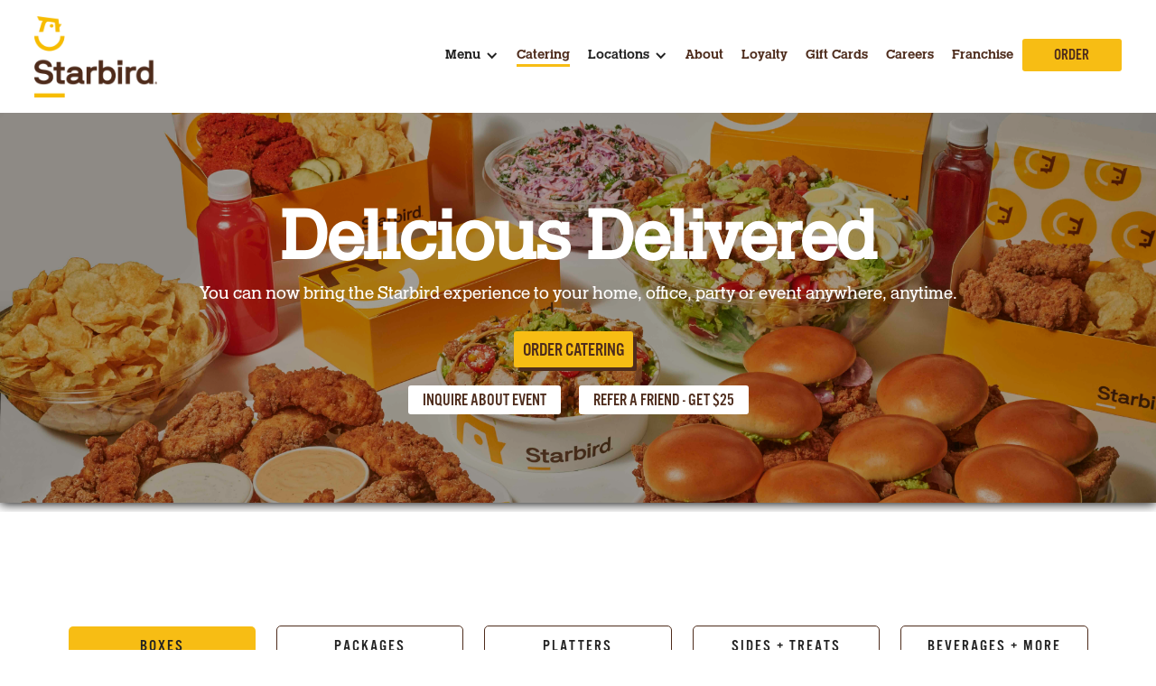

--- FILE ---
content_type: text/html
request_url: https://www.starbirdchicken.com/catering
body_size: 22370
content:
<!DOCTYPE html><!-- Last Published: Mon Jan 05 2026 18:42:34 GMT+0000 (Coordinated Universal Time) -->
<html data-wf-domain="www.starbirdchicken.com" data-wf-page="64baa5f980943b5025f6e2fc" data-wf-site="5caa9a34f8e0123d51e50101">
  <head>
    <meta charset="utf-8" />
    <title>Starbird Chicken - Catering</title>
    <meta content="Positively Delicious Chicken. Individual selections for each guest. Ideal for meetings, outdoor events, or on-the-go occasions. Utensils are included." name="description" />
    <meta content="Starbird Chicken - Catering" property="og:title" />
    <meta content="Positively Delicious Chicken. Individual selections for each guest. Ideal for meetings, outdoor events, or on-the-go occasions. Utensils are included." property="og:description" />
    <meta content="https://cdn.prod.website-files.com/5caa9a34f8e0123d51e50101/65a156b5400cf33b033be33a_starbird%20catering-opengraph.png" property="og:image" />
    <meta content="Starbird Chicken - Catering" property="twitter:title" />
    <meta content="Positively Delicious Chicken. Individual selections for each guest. Ideal for meetings, outdoor events, or on-the-go occasions. Utensils are included." property="twitter:description" />
    <meta content="https://cdn.prod.website-files.com/5caa9a34f8e0123d51e50101/65a156b5400cf33b033be33a_starbird%20catering-opengraph.png" property="twitter:image" />
    <meta property="og:type" content="website" />
    <meta content="summary_large_image" name="twitter:card" />
    <meta content="width=device-width, initial-scale=1" name="viewport" />
    <link href="https://cdn.prod.website-files.com/5caa9a34f8e0123d51e50101/css/starbirdchicken.webflow.shared.b2940f8c5.min.css" rel="stylesheet" type="text/css" />
    <link href="https://fonts.googleapis.com" rel="preconnect" />
    <link href="https://fonts.gstatic.com" rel="preconnect" crossorigin="anonymous" />
    <script src="https://ajax.googleapis.com/ajax/libs/webfont/1.6.26/webfont.js" type="text/javascript"></script>
    <script type="text/javascript">
      WebFont.load({
        google: {
          families: ["Oswald:200,300,400,500,600,700", "PT Sans:400,400italic,700,700italic", "Work Sans:100,200,300,regular,500,600,700,800,900", "Bebas Neue:regular"]
        }
      });
    </script>
    <script type="text/javascript">
      ! function(o, c) {
        var n = c.documentElement,
          t = " w-mod-";
        n.className += t + "js", ("ontouchstart" in o || o.DocumentTouch && c instanceof DocumentTouch) && (n.className += t + "touch")
      }(window, document);
    </script>
    <link href="https://cdn.prod.website-files.com/5caa9a34f8e0123d51e50101/5caa9a34f8e012ba93e5022e_starbird-favico.png" rel="shortcut icon" type="image/x-icon" />
    <link href="https://cdn.prod.website-files.com/5caa9a34f8e0123d51e50101/5caa9a34f8e01206aae5022f_starbird-webclip.png" rel="apple-touch-icon" />
    <script>
      window.dataLayer = window.dataLayer || [];
    </script>

    <meta name="google-site-verification" content="uTg_wqSNMOXaFAnsriNuqMu4u85NJTNwWm201An63uo" />
    <link rel="stylesheet" href="https://cdn.jsdelivr.net/gh/orestbida/cookieconsent@3.1.0/dist/cookieconsent.css">

    <style>
      ::-webkit-input-placeholder {
        /* WebKit browsers */
        font-family: 'Nb international pro', sans-serif;

      }

      :-moz-placeholder {
        /* Mozilla Firefox 4 to 18 */
        font-family: 'Nb international pro', sans-serif;

      }

      ::-moz-placeholder {
        /* Mozilla Firefox 19+ */
        font-family: 'Nb international pro', sans-serif;

      }

      :-ms-input-placeholder {
        /* Internet Explorer 10+ */
        font-family: 'Nb international pro', sans-serif;

      }

      body {
        -webkit-font-smoothing: antialiased;
        -moz-osx-font-smoothing: grayscale;
      }

      #cc-main {
        --cc-btn-primary-bg: #4e2c1c;
        --cc-btn-primary-border-color: #4e2c1c;
        --cc-btn-primary-hover-bg: #3d2015;
        --cc-btn-primary-hover-border-color: #3d2015;
      }

      [x-cloak] {
        display: none !important;
      }
    </style>

    <script type="text/javascript">
      (function() {
        window.__gpp_addFrame = function(e) {
          if (!window.frames[e]) {
            if (document.body) {
              var t = document.createElement("iframe");
              t.style.cssText = "display:none";
              t.name = e;
              document.body.appendChild(t)
            } else {
              window.setTimeout(window.__gpp_addFrame, 10, e)
            }
          }
        };
        window.__gpp_stub = function() {
          var e = arguments;
          __gpp.queue = __gpp.queue || [];
          __gpp.events = __gpp.events || [];
          if (!e.length || e.length == 1 && e[0] == "queue") {
            return __gpp.queue
          }
          if (e.length == 1 && e[0] == "events") {
            return __gpp.events
          }
          var t = e[0];
          var p = e.length > 1 ? e[1] : null;
          var s = e.length > 2 ? e[2] : null;
          if (t === "ping") {
            p({
              gppVersion: "1.1",
              cmpStatus: "stub",
              cmpDisplayStatus: "hidden",
              signalStatus: "not ready",
              supportedAPIs: ["2:tcfeuv2", "5:tcfcav1", "6:uspv1", "7:usnat", "8:usca", "9:usva", "10:usco", "11:usut", "12:usct"],
              cmpId: "7",
              sectionList: [],
              applicableSections: [],
              gppString: "",
              parsedSections: {}
            }, true)
          } else if (t === "addEventListener") {
            if (!("lastId" in __gpp)) {
              __gpp.lastId = 0
            }
            __gpp.lastId++;
            var n = __gpp.lastId;
            __gpp.events.push({
              id: n,
              callback: p,
              parameter: s
            });
            p({
              eventName: "listenerRegistered",
              listenerId: n,
              data: true,
              pingData: {
                gppVersion: "1.1",
                cmpStatus: "stub",
                cmpDisplayStatus: "hidden",
                signalStatus: "not ready",
                supportedAPIs: ["2:tcfeuv2", "5:tcfcav1", "6:uspv1", "7:usnat", "8:usca", "9:usva", "10:usco", "11:usut", "12:usct"],
                cmpId: "7",
                sectionList: [],
                applicableSections: [],
                gppString: "",
                parsedSections: {}
              }
            }, true)
          } else if (t === "removeEventListener") {
            var a = false;
            for (var i = 0; i < __gpp.events.length; i++) {
              if (__gpp.events[i].id == s) {
                __gpp.events.splice(i, 1);
                a = true;
                break
              }
            }
            p({
              eventName: "listenerRemoved",
              listenerId: s,
              data: a,
              pingData: {
                gppVersion: "1.1",
                cmpStatus: "stub",
                cmpDisplayStatus: "hidden",
                signalStatus: "not ready",
                supportedAPIs: ["2:tcfeuv2", "5:tcfcav1", "6:uspv1", "7:usnat", "8:usca", "9:usva", "10:usco", "11:usut", "12:usct"],
                cmpId: "7",
                sectionList: [],
                applicableSections: [],
                gppString: "",
                parsedSections: {}
              }
            }, true)
          } else if (t === "hasSection") {
            p(false, true)
          } else if (t === "getSection" || t === "getField") {
            p(null, true)
          } else {
            __gpp.queue.push([].slice.apply(e))
          }
        };
        window.__gpp_msghandler = function(s) {
          var n = typeof s.data === "string";
          try {
            var e = n ? JSON.parse(s.data) : s.data
          } catch (t) {
            var e = null
          }
          if (typeof e === "object" && e !== null && "__gppCall" in e) {
            var a = e.__gppCall;
            window.__gpp(a.command, function(e, t) {
              var p = {
                __gppReturn: {
                  returnValue: e,
                  success: t,
                  callId: a.callId
                }
              };
              s.source.postMessage(n ? JSON.stringify(p) : p, "*")
            }, "parameter" in a ? a.parameter : null, "version" in a ? a.version : "1.1")
          }
        };
        if (!("__gpp" in window) || typeof window.__gpp !== "function") {
          window.__gpp = window.__gpp_stub;
          window.addEventListener("message", window.__gpp_msghandler, false);
          window.__gpp_addFrame("__gppLocator")
        }
      })();
    </script>
    <script type="text/javascript">
      (function() {
        (function(e, i, o) {
          var n = document.createElement("link");
          n.rel = "preconnect";
          n.as = "script";
          var t = document.createElement("link");
          t.rel = "dns-prefetch";
          t.as = "script";
          var r = document.createElement("script");
          r.id = "spcloader";
          r.type = "text/javascript";
          r["async"] = true;
          r.charset = "utf-8";
          window.didomiConfig = window.didomiConfig || {};
          window.didomiConfig.sdkPath = window.didomiConfig.sdkPath || o || "https://sdk.privacy-center.org/";
          const d = window.didomiConfig.sdkPath;
          var a = d + e + "/loader.js?target_type=notice&target=" + i;
          if (window.didomiConfig && window.didomiConfig.user) {
            var c = window.didomiConfig.user;
            var s = c.country;
            var f = c.region;
            if (s) {
              a = a + "&country=" + s;
              if (f) {
                a = a + "&region=" + f
              }
            }
          }
          n.href = d;
          t.href = d;
          r.src = a;
          var m = document.getElementsByTagName("script")[0];
          m.parentNode.insertBefore(n, m);
          m.parentNode.insertBefore(t, m);
          m.parentNode.insertBefore(r, m)
        })("ecf7f774-9006-4aed-9a7b-51d1c73e4258", "yxzU44hd")
      })();
    </script>

    <!-- Google Tag Manager -->
    <script>
      (function(w, d, s, l, i) {
        w[l] = w[l] || [];
        w[l].push({
          'gtm.start': new Date().getTime(),
          event: 'gtm.js'
        });
        var f = d.getElementsByTagName(s)[0],
          j = d.createElement(s),
          dl = l != 'dataLayer' ? '&l=' + l : '';
        j.async = true;
        j.src =
          'https://www.googletagmanager.com/gtm.js?id=' + i + dl;
        f.parentNode.insertBefore(j, f);
      })(window, document, 'script', 'dataLayer', 'GTM-PH2NZTR');
    </script>
    <!-- End Google Tag Manager -->

    <script defer src="https://cdn.jsdelivr.net/npm/@alpinejs/collapse@3.15.1/dist/cdn.min.js"></script>
    <script defer src="https://cdn.jsdelivr.net/npm/@alpinejs/persist@3.15.1/dist/cdn.min.js"></script>
    <script defer src="https://cdn.jsdelivr.net/npm/alpinejs@3.15.1/dist/cdn.min.js"></script>
    <script type="text/javascript">
      window.__WEBFLOW_CURRENCY_SETTINGS = {
        "currencyCode": "USD",
        "symbol": "$",
        "decimal": ".",
        "fractionDigits": 2,
        "group": ",",
        "template": "{{wf {\"path\":\"symbol\",\"type\":\"PlainText\"} }} {{wf {\"path\":\"amount\",\"type\":\"CommercePrice\"} }} {{wf {\"path\":\"currencyCode\",\"type\":\"PlainText\"} }}",
        "hideDecimalForWholeNumbers": false
      };
    </script>
  </head>
  <body>
    <div class="new-ordering-slider order-slider">
      <div class="new-ordering-slider-close"><a data-w-id="8ffcb75b-af32-1843-8fba-b1f34f613790" href="#" class="close-menu w-button">X Close</a></div>
      <div class="show-hide-new-ordering-slider">
        <div data-current="Tab 1" data-easing="ease" data-duration-in="300" data-duration-out="100" class="location-tabs w-tabs">
          <div class="order-tab-menu w-tab-menu"><a data-w-tab="Tab 1" class="order-tab w-inline-block w-tab-link w--current">
              <div class="tab-title">Norcal</div>
            </a><a data-w-tab="Tab 2" class="order-tab w-inline-block w-tab-link">
              <div class="tab-title">SOCAL</div>
            </a><a data-w-tab="Tab 3" class="order-tab w-inline-block w-tab-link">
              <div class="tab-title">DENVER</div>
            </a></div>
          <div class="order-tab-content w-tab-content">
            <div data-w-tab="Tab 1" class="tab-pane w-tab-pane w--tab-active">
              <div class="location-collection w-dyn-list">
                <div role="list" class="order-location-list w-dyn-items">
                  <div id="w-node-_15934d7b-0a12-226b-d837-d51838931068-1482b2a0" role="listitem" class="order-location-item w-dyn-item">
                    <div class="order-content-div w-clearfix">
                      <div id="w-node-_9ec15d1b-76de-218c-5f4e-0d681166a481-1482b2a0" class="slide-left"><a href="https://maps.app.goo.gl/uVEtcUXG85y9GsrA7" class="location-title list-of-locations-module">Pleasanton</a>
                        <div class="location-ordering-address"><a href="https://maps.app.goo.gl/uVEtcUXG85y9GsrA7" class="location-add list-of-locations-module">6455 Owens Drive Suite 5A</a><a href="https://maps.app.goo.gl/uVEtcUXG85y9GsrA7" class="location-add list-of-locations-module">Pleasanton, CA 94588</a></div>
                      </div>
                      <div class="slide-right">
                        <div class="right-border"><a href="https://order.thanx.com/starbird?location=12491" title="Starbird Chicken Pickup/Delivery" class="button-small-pickup w-button">Pickup/Delivery</a></div>
                        <div class="no-right-border"><a href="https://order.thanx.com/starbirdcatering?location=12492" class="button-small-pickup w-button">Catering</a></div>
                      </div>
                    </div>
                  </div>
                  <div id="w-node-_15934d7b-0a12-226b-d837-d51838931068-1482b2a0" role="listitem" class="order-location-item w-dyn-item">
                    <div class="order-content-div w-clearfix">
                      <div id="w-node-_9ec15d1b-76de-218c-5f4e-0d681166a481-1482b2a0" class="slide-left"><a href="https://www.google.com/maps/place/2515+El+Camino+Real+%23102,+Palo+Alto,+CA+94306/@37.4246793,-122.1468922,17z/data=!3m1!4b1!4m6!3m5!1s0x808fbaef6cc55555:0x2667d4b8ab78eeb1!8m2!3d37.4246793!4d-122.1443119!16s%2Fg%2F11w2dl7n0w?entry=ttu&amp;g_ep=EgoyMDI0MDkwNC4wIKXMDSoASAFQAw%3D%3D" class="location-title list-of-locations-module">Palo Alto</a>
                        <div class="location-ordering-address"><a href="https://www.google.com/maps/place/2515+El+Camino+Real+%23102,+Palo+Alto,+CA+94306/@37.4246793,-122.1468922,17z/data=!3m1!4b1!4m6!3m5!1s0x808fbaef6cc55555:0x2667d4b8ab78eeb1!8m2!3d37.4246793!4d-122.1443119!16s%2Fg%2F11w2dl7n0w?entry=ttu&amp;g_ep=EgoyMDI0MDkwNC4wIKXMDSoASAFQAw%3D%3D" class="location-add list-of-locations-module">2515 El Camino Real Suite 102</a><a href="https://www.google.com/maps/place/2515+El+Camino+Real+%23102,+Palo+Alto,+CA+94306/@37.4246793,-122.1468922,17z/data=!3m1!4b1!4m6!3m5!1s0x808fbaef6cc55555:0x2667d4b8ab78eeb1!8m2!3d37.4246793!4d-122.1443119!16s%2Fg%2F11w2dl7n0w?entry=ttu&amp;g_ep=EgoyMDI0MDkwNC4wIKXMDSoASAFQAw%3D%3D" class="location-add list-of-locations-module">Palo Alto, CA 94306</a></div>
                      </div>
                      <div class="slide-right">
                        <div class="right-border"><a href="https://order.thanx.com/starbird?location=12379" title="Starbird Chicken Pickup/Delivery" class="button-small-pickup w-button">Pickup/Delivery</a></div>
                        <div class="no-right-border"><a href="https://order.thanx.com/starbirdcatering?location=12493" class="button-small-pickup w-button">Catering</a></div>
                      </div>
                    </div>
                  </div>
                  <div id="w-node-_15934d7b-0a12-226b-d837-d51838931068-1482b2a0" role="listitem" class="order-location-item w-dyn-item">
                    <div class="order-content-div w-clearfix">
                      <div id="w-node-_9ec15d1b-76de-218c-5f4e-0d681166a481-1482b2a0" class="slide-left"><a href="https://maps.app.goo.gl/w59dZUiJnfJt6dTn6" class="location-title list-of-locations-module">South San Francisco</a>
                        <div class="location-ordering-address"><a href="https://maps.app.goo.gl/w59dZUiJnfJt6dTn6" class="location-add list-of-locations-module">988 El Camino Real Suite 2</a><a href="https://maps.app.goo.gl/w59dZUiJnfJt6dTn6" class="location-add list-of-locations-module">South San Francisco, CA 94080</a></div>
                      </div>
                      <div class="slide-right">
                        <div class="right-border"><a href="https://order.thanx.com/starbird?location=10769" title="Starbird Chicken Pickup/Delivery" class="button-small-pickup w-button">Pickup/Delivery</a></div>
                        <div class="no-right-border"><a href="https://order.thanx.com/starbirdcatering?location=12276" class="button-small-pickup w-button">Catering</a></div>
                      </div>
                    </div>
                  </div>
                  <div id="w-node-_15934d7b-0a12-226b-d837-d51838931068-1482b2a0" role="listitem" class="order-location-item w-dyn-item">
                    <div class="order-content-div w-clearfix">
                      <div id="w-node-_9ec15d1b-76de-218c-5f4e-0d681166a481-1482b2a0" class="slide-left"><a href="https://maps.app.goo.gl/KTLU2KC7BSXgL4sa9" class="location-title list-of-locations-module">Cupertino</a>
                        <div class="location-ordering-address"><a href="https://maps.app.goo.gl/KTLU2KC7BSXgL4sa9" class="location-add list-of-locations-module">20080 Stevens Creek Boulevard Suite 100
                          </a><a href="https://maps.app.goo.gl/KTLU2KC7BSXgL4sa9" class="location-add list-of-locations-module">Cupertino, CA 95014</a></div>
                      </div>
                      <div class="slide-right">
                        <div class="right-border"><a href="https://order.thanx.com/starbird?location=13134" title="Starbird Chicken Pickup/Delivery" class="button-small-pickup w-button">Pickup/Delivery</a></div>
                        <div class="no-right-border"><a href="https://order.thanx.com/starbirdcatering?location=13264" class="button-small-pickup w-button">Catering</a></div>
                      </div>
                    </div>
                  </div>
                  <div id="w-node-_15934d7b-0a12-226b-d837-d51838931068-1482b2a0" role="listitem" class="order-location-item w-dyn-item">
                    <div class="order-content-div w-clearfix">
                      <div id="w-node-_9ec15d1b-76de-218c-5f4e-0d681166a481-1482b2a0" class="slide-left"><a href="https://www.google.com/maps/place/Starbird+Chicken/@37.927964,-122.5191241,17z/data=!3m1!4b1!4m5!3m4!1s0x80859bee1cf1849d:0xfdaeaefe56896be9!8m2!3d37.9279637!4d-122.5168033" class="location-title list-of-locations-module">Corte Madera</a>
                        <div class="location-ordering-address"><a href="https://www.google.com/maps/place/Starbird+Chicken/@37.927964,-122.5191241,17z/data=!3m1!4b1!4m5!3m4!1s0x80859bee1cf1849d:0xfdaeaefe56896be9!8m2!3d37.9279637!4d-122.5168033" class="location-add list-of-locations-module">205 Corte Madera Town Center</a><a href="https://www.google.com/maps/place/Starbird+Chicken/@37.927964,-122.5191241,17z/data=!3m1!4b1!4m5!3m4!1s0x80859bee1cf1849d:0xfdaeaefe56896be9!8m2!3d37.9279637!4d-122.5168033" class="location-add list-of-locations-module">Corte Madera, CA 94925</a></div>
                      </div>
                      <div class="slide-right">
                        <div class="right-border"><a href="https://order.thanx.com/starbird?location=9028" title="Starbird Chicken Pickup/Delivery" class="button-small-pickup w-button">Pickup/Delivery</a></div>
                        <div class="no-right-border"><a href="https://order.thanx.com/starbirdcatering?location=10008" class="button-small-pickup w-button">Catering</a></div>
                      </div>
                    </div>
                  </div>
                  <div id="w-node-_15934d7b-0a12-226b-d837-d51838931068-1482b2a0" role="listitem" class="order-location-item w-dyn-item">
                    <div class="order-content-div w-clearfix">
                      <div id="w-node-_9ec15d1b-76de-218c-5f4e-0d681166a481-1482b2a0" class="slide-left"><a href="https://www.google.com/maps/place/Starbird+Chicken/@37.9257677,-122.0190447,17z/data=!3m1!4b1!4m5!3m4!1s0x80856112dd384ceb:0x7c411f3ee7bc0608!8m2!3d37.925843!4d-122.0169012" class="location-title list-of-locations-module">Walnut Creek</a>
                        <div class="location-ordering-address"><a href="https://www.google.com/maps/place/Starbird+Chicken/@37.9257677,-122.0190447,17z/data=!3m1!4b1!4m5!3m4!1s0x80856112dd384ceb:0x7c411f3ee7bc0608!8m2!3d37.925843!4d-122.0169012" class="location-add list-of-locations-module">2849 Ygnacio Valley Rd</a><a href="https://www.google.com/maps/place/Starbird+Chicken/@37.9257677,-122.0190447,17z/data=!3m1!4b1!4m5!3m4!1s0x80856112dd384ceb:0x7c411f3ee7bc0608!8m2!3d37.925843!4d-122.0169012" class="location-add list-of-locations-module">Walnut Creek, CA 94598</a></div>
                      </div>
                      <div class="slide-right">
                        <div class="right-border"><a href="https://order.thanx.com/starbird?location=7414" title="Starbird Chicken Pickup/Delivery" class="button-small-pickup w-button">Pickup/Delivery</a></div>
                        <div class="no-right-border"><a href="https://order.thanx.com/starbirdcatering?location=9779" class="button-small-pickup w-button">Catering</a></div>
                      </div>
                    </div>
                  </div>
                  <div id="w-node-_15934d7b-0a12-226b-d837-d51838931068-1482b2a0" role="listitem" class="order-location-item w-dyn-item">
                    <div class="order-content-div w-clearfix">
                      <div id="w-node-_9ec15d1b-76de-218c-5f4e-0d681166a481-1482b2a0" class="slide-left"><a href="https://www.google.com/maps?z=18&amp;daddr=37.6145318,-122.3853714" class="location-title list-of-locations-module">SFO International Airport, Terminal 1</a>
                        <div class="location-ordering-address"><a href="https://www.google.com/maps?z=18&amp;daddr=37.6145318,-122.3853714" class="location-add list-of-locations-module">Terminal 1B</a><a href="https://www.google.com/maps?z=18&amp;daddr=37.6145318,-122.3853714" class="location-add list-of-locations-module w-dyn-bind-empty"></a></div>
                      </div>
                      <div class="slide-right">
                        <div class="right-border"><a href="https://order.toasttab.com/order-and-pay/tastes-on-the-fly-starbird/Take%20Out/" title="Starbird Chicken Pickup/Delivery" class="button-small-pickup w-button">Pickup/Delivery</a></div>
                        <div class="no-right-border w-condition-invisible"><a href="#" class="button-small-pickup w-button">Catering</a></div>
                      </div>
                    </div>
                  </div>
                  <div id="w-node-_15934d7b-0a12-226b-d837-d51838931068-1482b2a0" role="listitem" class="order-location-item w-dyn-item">
                    <div class="order-content-div w-clearfix">
                      <div id="w-node-_9ec15d1b-76de-218c-5f4e-0d681166a481-1482b2a0" class="slide-left"><a href="https://www.google.com/maps/place/Starbird/@37.5638708,-122.2730793,17z/data=!3m1!4b1!4m5!3m4!1s0x808f9ecc1d1d7a41:0x8eb03ed8b9d7c84e!8m2!3d37.5638666!4d-122.2708853" class="location-title list-of-locations-module">Foster City</a>
                        <div class="location-ordering-address"><a href="https://www.google.com/maps/place/Starbird/@37.5638708,-122.2730793,17z/data=!3m1!4b1!4m5!3m4!1s0x808f9ecc1d1d7a41:0x8eb03ed8b9d7c84e!8m2!3d37.5638666!4d-122.2708853" class="location-add list-of-locations-module">1141 Triton Drive</a><a href="https://www.google.com/maps/place/Starbird/@37.5638708,-122.2730793,17z/data=!3m1!4b1!4m5!3m4!1s0x808f9ecc1d1d7a41:0x8eb03ed8b9d7c84e!8m2!3d37.5638666!4d-122.2708853" class="location-add list-of-locations-module">Foster City, CA 94404</a></div>
                      </div>
                      <div class="slide-right">
                        <div class="right-border"><a href="https://order.thanx.com/starbird?location=6282" title="Starbird Chicken Pickup/Delivery" class="button-small-pickup w-button">Pickup/Delivery</a></div>
                        <div class="no-right-border"><a href="https://order.thanx.com/starbirdcatering?location=9773" class="button-small-pickup w-button">Catering</a></div>
                      </div>
                    </div>
                  </div>
                  <div id="w-node-_15934d7b-0a12-226b-d837-d51838931068-1482b2a0" role="listitem" class="order-location-item w-dyn-item">
                    <div class="order-content-div w-clearfix">
                      <div id="w-node-_9ec15d1b-76de-218c-5f4e-0d681166a481-1482b2a0" class="slide-left"><a href="https://www.google.com/maps/place/Starbird+Chicken/@37.3746441,-122.059299,17z/data=!3m1!4b1!4m5!3m4!1s0x808fb6e896cce9f1:0x1b84c341e4ca15db!8m2!3d37.3746399!4d-122.057105" class="location-title list-of-locations-module">Sunnyvale</a>
                        <div class="location-ordering-address"><a href="https://www.google.com/maps/place/Starbird+Chicken/@37.3746441,-122.059299,17z/data=!3m1!4b1!4m5!3m4!1s0x808fb6e896cce9f1:0x1b84c341e4ca15db!8m2!3d37.3746399!4d-122.057105" class="location-add list-of-locations-module">1241 W El Camino Real</a><a href="https://www.google.com/maps/place/Starbird+Chicken/@37.3746441,-122.059299,17z/data=!3m1!4b1!4m5!3m4!1s0x808fb6e896cce9f1:0x1b84c341e4ca15db!8m2!3d37.3746399!4d-122.057105" class="location-add list-of-locations-module">Sunnyvale, CA 94087</a></div>
                      </div>
                      <div class="slide-right">
                        <div class="right-border"><a href="https://order.thanx.com/starbird?location=6280" title="Starbird Chicken Pickup/Delivery" class="button-small-pickup w-button">Pickup/Delivery</a></div>
                        <div class="no-right-border"><a href="https://order.thanx.com/starbirdcatering?location=9778" class="button-small-pickup w-button">Catering</a></div>
                      </div>
                    </div>
                  </div>
                  <div id="w-node-_15934d7b-0a12-226b-d837-d51838931068-1482b2a0" role="listitem" class="order-location-item w-dyn-item">
                    <div class="order-content-div w-clearfix">
                      <div id="w-node-_9ec15d1b-76de-218c-5f4e-0d681166a481-1482b2a0" class="slide-left"><a href="https://www.doordash.com/business/83790/?utm_source=partner-link&amp;utm_medium=website&amp;utm_campaign=83790" class="location-title list-of-locations-module">San Francisco</a>
                        <div class="location-ordering-address"><a href="https://www.doordash.com/business/83790/?utm_source=partner-link&amp;utm_medium=website&amp;utm_campaign=83790" class="location-add list-of-locations-module">60 Morris Street
                            San Francisco, CA 94107</a><a href="https://www.doordash.com/business/83790/?utm_source=partner-link&amp;utm_medium=website&amp;utm_campaign=83790" class="location-add list-of-locations-module">Located inside SOMA Eats Facility</a></div>
                      </div>
                      <div class="slide-right">
                        <div class="right-border"><a href="https://order.thanx.com/starbird?location=6355" title="Starbird Chicken Pickup/Delivery" class="button-small-pickup w-button">Pickup/Delivery</a></div>
                        <div class="no-right-border"><a href="https://order.thanx.com/starbirdcatering?location=9776" class="button-small-pickup w-button">Catering</a></div>
                      </div>
                    </div>
                  </div>
                  <div id="w-node-_15934d7b-0a12-226b-d837-d51838931068-1482b2a0" role="listitem" class="order-location-item w-dyn-item">
                    <div class="order-content-div w-clearfix">
                      <div id="w-node-_9ec15d1b-76de-218c-5f4e-0d681166a481-1482b2a0" class="slide-left"><a href="https://www.google.com/maps/place/Starbird+Chicken/@37.3822147,-121.8982135,17z/data=!3m1!4b1!4m5!3m4!1s0x808fcc0ecb16a025:0x7556023e7a6fd186!8m2!3d37.3822105!4d-121.8960195" class="location-title list-of-locations-module">San Jose</a>
                        <div class="location-ordering-address"><a href="https://www.google.com/maps/place/Starbird+Chicken/@37.3822147,-121.8982135,17z/data=!3m1!4b1!4m5!3m4!1s0x808fcc0ecb16a025:0x7556023e7a6fd186!8m2!3d37.3822105!4d-121.8960195" class="location-add list-of-locations-module">1088 E Brokaw Rd</a><a href="https://www.google.com/maps/place/Starbird+Chicken/@37.3822147,-121.8982135,17z/data=!3m1!4b1!4m5!3m4!1s0x808fcc0ecb16a025:0x7556023e7a6fd186!8m2!3d37.3822105!4d-121.8960195" class="location-add list-of-locations-module">San Jose, CA 95131</a></div>
                      </div>
                      <div class="slide-right">
                        <div class="right-border"><a href="https://order.thanx.com/starbird?location=6281" title="Starbird Chicken Pickup/Delivery" class="button-small-pickup w-button">Pickup/Delivery</a></div>
                        <div class="no-right-border"><a href="https://order.thanx.com/starbirdcatering?location=9777" class="button-small-pickup w-button">Catering</a></div>
                      </div>
                    </div>
                  </div>
                  <div id="w-node-_15934d7b-0a12-226b-d837-d51838931068-1482b2a0" role="listitem" class="order-location-item w-dyn-item">
                    <div class="order-content-div w-clearfix">
                      <div id="w-node-_9ec15d1b-76de-218c-5f4e-0d681166a481-1482b2a0" class="slide-left"><a href="https://www.google.com/maps/place/Starbird+Chicken/@37.2878072,-121.9363946,17z/data=!3m1!4b1!4m5!3m4!1s0x808e352903a69f55:0xe99a591ac2a25065!8m2!3d37.287803!4d-121.9342006" class="location-title list-of-locations-module">Campbell</a>
                        <div class="location-ordering-address"><a href="https://www.google.com/maps/place/Starbird+Chicken/@37.2878072,-121.9363946,17z/data=!3m1!4b1!4m5!3m4!1s0x808e352903a69f55:0xe99a591ac2a25065!8m2!3d37.287803!4d-121.9342006" class="location-add list-of-locations-module">1875 S Bascom Ave Ste 112</a><a href="https://www.google.com/maps/place/Starbird+Chicken/@37.2878072,-121.9363946,17z/data=!3m1!4b1!4m5!3m4!1s0x808e352903a69f55:0xe99a591ac2a25065!8m2!3d37.287803!4d-121.9342006" class="location-add list-of-locations-module">Campbell, CA 95008</a></div>
                      </div>
                      <div class="slide-right">
                        <div class="right-border"><a href="https://order.thanx.com/starbird?location=7412" title="Starbird Chicken Pickup/Delivery" class="button-small-pickup w-button">Pickup/Delivery</a></div>
                        <div class="no-right-border"><a href="https://order.thanx.com/starbirdcatering?location=9772" class="button-small-pickup w-button">Catering</a></div>
                      </div>
                    </div>
                  </div>
                </div>
              </div>
            </div>
            <div data-w-tab="Tab 2" class="tab-pane w-tab-pane">
              <div class="location-collection w-dyn-list">
                <div role="list" class="order-location-list w-dyn-items">
                  <div id="w-node-_6e7b6e9b-9c0a-3363-26ec-b9848bfca20b-1482b2a0" role="listitem" class="order-location-item w-dyn-item">
                    <div class="order-content-div w-clearfix">
                      <div id="w-node-_6e7b6e9b-9c0a-3363-26ec-b9848bfca20d-1482b2a0" class="slide-left"><a href="#" class="location-title list-of-locations-module">Marina Del Rey</a>
                        <div class="location-ordering-address"><a href="#" class="location-add list-of-locations-module">13161 Mindanao Way Suite D-6C</a><a href="#" class="location-add list-of-locations-module">Marina Del Rey, CA 90292</a></div>
                      </div>
                      <div class="slide-right">
                        <div class="right-border"><a href="https://order.thanx.com/starbird?location=10716" title="Starbird Chicken Pickup/Delivery" class="button-small-pickup w-button">Pickup/Delivery</a></div>
                        <div class="no-right-border"><a href="https://order.thanx.com/starbirdcatering?location=10952" class="button-small-pickup w-button">Catering</a></div>
                      </div>
                    </div>
                  </div>
                  <div id="w-node-_6e7b6e9b-9c0a-3363-26ec-b9848bfca20b-1482b2a0" role="listitem" class="order-location-item w-dyn-item">
                    <div class="order-content-div w-clearfix">
                      <div id="w-node-_6e7b6e9b-9c0a-3363-26ec-b9848bfca20d-1482b2a0" class="slide-left"><a href="https://www.google.com/maps/place/Starbird+Chicken/@33.8585443,-118.3936979,17z/data=!3m1!4b1!4m5!3m4!1s0x80c2b5184e4ec479:0x7851c9b9847e12d1!8m2!3d33.8585443!4d-118.3915039" class="location-title list-of-locations-module">Hermosa Beach</a>
                        <div class="location-ordering-address"><a href="https://www.google.com/maps/place/Starbird+Chicken/@33.8585443,-118.3936979,17z/data=!3m1!4b1!4m5!3m4!1s0x80c2b5184e4ec479:0x7851c9b9847e12d1!8m2!3d33.8585443!4d-118.3915039" class="location-add list-of-locations-module">429 Pacific Coast Highway</a><a href="https://www.google.com/maps/place/Starbird+Chicken/@33.8585443,-118.3936979,17z/data=!3m1!4b1!4m5!3m4!1s0x80c2b5184e4ec479:0x7851c9b9847e12d1!8m2!3d33.8585443!4d-118.3915039" class="location-add list-of-locations-module">Hermosa Beach, CA 90254</a></div>
                      </div>
                      <div class="slide-right">
                        <div class="right-border"><a href="https://order.thanx.com/starbird?location=9381" title="Starbird Chicken Pickup/Delivery" class="button-small-pickup w-button">Pickup/Delivery</a></div>
                        <div class="no-right-border"><a href="https://order.thanx.com/starbirdcatering?location=9774" class="button-small-pickup w-button">Catering</a></div>
                      </div>
                    </div>
                  </div>
                  <div id="w-node-_6e7b6e9b-9c0a-3363-26ec-b9848bfca20b-1482b2a0" role="listitem" class="order-location-item w-dyn-item">
                    <div class="order-content-div w-clearfix">
                      <div id="w-node-_6e7b6e9b-9c0a-3363-26ec-b9848bfca20d-1482b2a0" class="slide-left"><a href="https://maps.app.goo.gl/9JnqCVaz9Cjt42WD6" class="location-title list-of-locations-module">Torrance</a>
                        <div class="location-ordering-address"><a href="https://maps.app.goo.gl/9JnqCVaz9Cjt42WD6" class="location-add list-of-locations-module">21101 Hawthorne Boulevard</a><a href="https://maps.app.goo.gl/9JnqCVaz9Cjt42WD6" class="location-add list-of-locations-module">Torrance, CA 90503</a></div>
                      </div>
                      <div class="slide-right">
                        <div class="right-border"><a href="https://order.thanx.com/starbird?location=14227" title="Starbird Chicken Pickup/Delivery" class="button-small-pickup w-button">Pickup/Delivery</a></div>
                        <div class="no-right-border"><a href="http://order.thanx.com/starbirdcatering?location=14645" class="button-small-pickup w-button">Catering</a></div>
                      </div>
                    </div>
                  </div>
                  <div id="w-node-_6e7b6e9b-9c0a-3363-26ec-b9848bfca20b-1482b2a0" role="listitem" class="order-location-item w-dyn-item">
                    <div class="order-content-div w-clearfix">
                      <div id="w-node-_6e7b6e9b-9c0a-3363-26ec-b9848bfca20d-1482b2a0" class="slide-left"><a href="https://maps.app.goo.gl/DrrLgM6dHcEeiBLc9" class="location-title list-of-locations-module">Beverly Grove</a>
                        <div class="location-ordering-address"><a href="https://maps.app.goo.gl/DrrLgM6dHcEeiBLc9" class="location-add list-of-locations-module">7150 Beverly Blvd</a><a href="https://maps.app.goo.gl/DrrLgM6dHcEeiBLc9" class="location-add list-of-locations-module">Los Angeles, CA 90036</a></div>
                      </div>
                      <div class="slide-right">
                        <div class="right-border"><a href="https://order.thanx.com/starbird?location=10057" title="Starbird Chicken Pickup/Delivery" class="button-small-pickup w-button">Pickup/Delivery</a></div>
                        <div class="no-right-border"><a href="https://order.thanx.com/starbirdcatering?location=10058" class="button-small-pickup w-button">Catering</a></div>
                      </div>
                    </div>
                  </div>
                </div>
              </div>
            </div>
            <div data-w-tab="Tab 3" class="tab-pane w-tab-pane">
              <div class="location-collection w-dyn-list">
                <div role="list" class="order-location-list w-dyn-items">
                  <div id="w-node-_34efe40b-7f8a-d74a-444a-a1b74938126c-1482b2a0" role="listitem" class="order-location-item w-dyn-item">
                    <div class="order-content-div w-clearfix">
                      <div id="w-node-_34efe40b-7f8a-d74a-444a-a1b74938126e-1482b2a0" class="slide-left"><a href="https://maps.app.goo.gl/TwNEpticxdjV6Zoa9" class="location-title list-of-locations-module">Denver</a>
                        <div class="location-ordering-address"><a href="https://maps.app.goo.gl/TwNEpticxdjV6Zoa9" class="location-add list-of-locations-module">965 S Colorado Blvd.</a><a href="https://maps.app.goo.gl/TwNEpticxdjV6Zoa9" class="location-add list-of-locations-module">Denver, CO, 80246</a></div>
                      </div>
                      <div class="slide-right">
                        <div class="right-border"><a href="https://order.thanx.com/starbird?location=14792" title="Starbird Chicken Pickup/Delivery" class="button-small-pickup w-button">Pickup/Delivery</a></div>
                        <div class="no-right-border"><a href="https://order.thanx.com/starbirdcatering?location=14994" class="button-small-pickup w-button">Catering</a></div>
                      </div>
                    </div>
                  </div>
                </div>
              </div>
            </div>
          </div>
        </div>
      </div>
      <div class="_3rd-party-orderng-section">
        <div class="location-title">3rd party partner</div>
        <div class="_3rd-party-div"><a href="https://www.doordash.com/business/83790/?utm_source=partner-link&amp;utm_medium=website&amp;utm_campaign=83790" target="_blank" class="_3rd-party-link w-inline-block"><img src="https://cdn.prod.website-files.com/5caa9a34f8e0123d51e50101/5e274e86997b965b55f792e7_DoorDash_Logo.svg" alt="" height="" class="_3rd-party-doordash" /></a></div>
      </div>
    </div>
    <div data-collapse="medium" data-animation="over-right" data-duration="400" data-no-scroll="1" data-easing="ease" data-easing2="ease" role="banner" class="mobile-navbar w-nav">
      <header class="header">
        <div class="menu-button w-nav-button">
          <div data-w-id="daaadaad-fa15-2e42-39f4-e08b0d500e29" class="top-line"></div>
          <div data-w-id="daaadaad-fa15-2e42-39f4-e08b0d500e2a" class="middle-line"></div>
          <div data-w-id="daaadaad-fa15-2e42-39f4-e08b0d500e2b" class="bottom-line"></div>
        </div>
        <div class="nav-container w-clearfix"><a href="/" class="logo w-nav-brand"><img src="https://cdn.prod.website-files.com/5caa9a34f8e0123d51e50101/5caa9a34f8e01288a1e50149_YB-logo-svg.png" alt="starbird logo" class="logo-img" /></a>
          <div class="mobile-order"><a href="#" data-w-id="af72bb05-5e10-8374-12e8-0901d6c33f96" class="button nav-bar-button w-button">Order</a></div>
          <nav role="navigation" class="nav-menu w-nav-menu">
            <h1 class="nav-link-parent">menus</h1><a href="/starbird-chicken-menu" class="nav-loc w-nav-link">California</a><a href="/starbird-chicken-colorado-menu" class="nav-loc w-nav-link">COLORADO</a><a href="/catering" aria-current="page" class="nav-link w-nav-link w--current">CATERING</a>
            <h1 class="nav-link-parent">locations</h1><a href="/locations-norcal" class="nav-loc w-nav-link">NORCAL</a><a href="/locations-socal" class="nav-loc w-nav-link">SOCAL</a><a href="/starbird-chicken-locations---denver" class="nav-loc w-nav-link">DENVER</a><a href="/about" class="nav-link w-nav-link">About</a><a href="/loyalty" class="nav-link w-nav-link">App</a><a href="/press" class="nav-link w-nav-link">Press</a><a href="/starbird-chicken-careers" class="nav-link w-nav-link">Careers</a><a href="/franchise" class="nav-link w-nav-link">Franchise</a><a href="/starbird-gift-card" class="nav-link w-nav-link">Gift Cards</a><a href="/starbird-chicken-employee-enrichment-programs" class="nav-link w-nav-link">Employee Enrichment</a><a href="/contact" class="nav-link w-nav-link">Contact</a><a href="#" data-w-id="af72bb05-5e10-8374-12e8-0901d6c33faa" class="nav-link w-nav-link">Email Sign Up</a>
          </nav>
        </div>
      </header>
    </div>
    <div data-animation="default" class="navbar w-nav" data-easing2="ease" data-easing="ease" data-collapse="medium" data-w-id="3393517e-0c48-b672-59c9-51bd743bbb1a" role="banner" data-no-scroll="1" data-duration="400" id="navbar" data-doc-height="1">
      <div class="nav-container w-clearfix"><a href="/" class="logo w-nav-brand"><img src="https://cdn.prod.website-files.com/5caa9a34f8e0123d51e50101/606c4ff6a408bf29017d55de_starbird_logo.png" alt="Starbird Chicken logo" data-w-id="3393517e-0c48-b672-59c9-51bd743bbb1d" sizes="(max-width: 479px) 98vw, (max-width: 767px) 99vw, (max-width: 1254px) 100vw, 1254px" srcset="https://cdn.prod.website-files.com/5caa9a34f8e0123d51e50101/606c4ff6a408bf29017d55de_starbird_logo-p-500.png 500w, https://cdn.prod.website-files.com/5caa9a34f8e0123d51e50101/606c4ff6a408bf29017d55de_starbird_logo-p-800.png 800w, https://cdn.prod.website-files.com/5caa9a34f8e0123d51e50101/606c4ff6a408bf29017d55de_starbird_logo.png 1254w" class="logo-img" /></a>
        <nav role="navigation" data-w-id="3393517e-0c48-b672-59c9-51bd743bbb1e" class="nav-menu w-nav-menu">
          <div data-hover="false" data-delay="0" class="nav-link dropdown-menu w-dropdown">
            <div aria-controls="nav-dropdown-locations" class="dropdown-toggle-4 w-dropdown-toggle">
              <div class="icon-drodown w-icon-dropdown-toggle"></div>
              <div>Menu</div>
            </div>
            <nav id="nav-dropdown-locations" class="dropdown-list-6 w-dropdown-list"><a href="/starbird-chicken-menu" class="dropdown-link w-dropdown-link">California</a><a href="/starbird-chicken-colorado-menu" class="dropdown-link w-dropdown-link">Colorado</a></nav>
          </div><a href="/catering" aria-current="page" class="nav-link w-nav-link w--current">Catering</a>
          <div data-hover="false" data-delay="0" class="nav-link dropdown-menu w-dropdown">
            <div aria-controls="nav-dropdown-locations" class="dropdown-toggle-4 w-dropdown-toggle">
              <div class="icon-drodown w-icon-dropdown-toggle"></div>
              <div>Locations</div>
            </div>
            <nav id="nav-dropdown-locations" class="dropdown-list-6 w-dropdown-list"><a href="/locations-norcal" class="dropdown-link w-dropdown-link">NorCal</a><a href="/locations-socal" class="dropdown-link w-dropdown-link">SoCal</a><a href="/starbird-chicken-locations---denver" class="dropdown-link w-dropdown-link">Denver</a></nav>
          </div><a href="/about" class="nav-link w-nav-link">About</a><a href="/loyalty" class="nav-link w-nav-link">Loyalty</a><a href="/starbird-gift-card" class="nav-link w-nav-link">Gift Cards</a><a href="/starbird-chicken-careers" class="nav-link w-nav-link">Careers</a><a href="/franchise" class="nav-link gc w-nav-link">Franchise</a><a href="#" data-w-id="3393517e-0c48-b672-59c9-51bd743bbb2a" class="button nav-bar-button w-button">Order</a>
        </nav>
      </div>
    </div>
    <div data-w-id="9a7de6e2-85e3-0483-224c-9ee98a179445" class="order-modal">
      <div data-w-id="9a7de6e2-85e3-0483-224c-9ee98a179449" class="order-modal-box"><a data-w-id="4ad5769a-3cda-1c0d-93a9-6e29c3650539" href="#" class="slider-close"></a>
        <div data-duration-in="300" data-duration-out="100" data-current="Tab 1" data-easing="ease" class="tabs-4 w-tabs">
          <div class="tabs-menu-8 w-tab-menu"><a data-w-tab="Tab 1" class="tab-link-mobile w-inline-block w-tab-link w--current">
              <div class="tab-label-mobile">Pick Up</div>
            </a><a data-w-tab="Tab 2" class="tab-link-mobile w-inline-block w-tab-link">
              <div class="tab-label-mobile">Delivery</div>
            </a><a data-w-tab="Tab 3" class="tab-link-mobile w-inline-block w-tab-link">
              <div class="tab-label-mobile">Catering</div>
            </a></div>
          <div class="tabs-content-4 w-tab-content">
            <div data-w-tab="Tab 1" class="w-tab-pane w--tab-active">
              <div class="order-modal-head">Choose Pick Up Location</div><a href="https://starbirdchicken.olo.com/menu/starbird-chicken-walnut-creek" target="_blank" class="order-location-link mobile">Walnut Creek</a><a href="https://starbirdchicken.olo.com/menu/starbird-oakland" target="_blank" class="order-location-link mobile">Oakland</a><a href="https://starbirdchicken.olo.com/menu/starbird-campbell" target="_blank" class="order-location-link mobile">Campbell</a><a href="https://starbirdchicken.olo.com/menu/starbird-sunnyvale" target="_blank" class="order-location-link mobile">Sunnyvale</a><a href="https://starbirdchicken.olo.com/menu/starbird-foster-city" target="_blank" class="order-location-link mobile">Foster City</a><a href="https://starbirdchicken.olo.com/menu/starbird-sf-cloud" target="_blank" class="order-location-link mobile">San Francisco</a><a href="https://starbirdchicken.olo.com/menu/starbird-san-jose" target="_blank" class="order-location-link mobile">San Jose</a>
              <div class="text-block-54 brown right">(Temporarily Closed)</div>
            </div>
            <div data-w-tab="Tab 2" class="tab-pane-tab-2-2 w-tab-pane">
              <div class="order-modal-head">Delivery from one of our locations</div><a href="https://starbirddelivery.olo.com/menu/starbird-delivery-walnut-creek" target="_blank" class="order-location-link mobile">Walnut Creek</a><a href="https://starbirddelivery.olo.com/menu/starbird-delivery-oakland" target="_blank" class="order-location-link mobile">Oakland</a><a href="https://starbirddelivery.olo.com/menu/starbird-delivery-campbell" target="_blank" class="order-location-link mobile">Campbell</a><a href="https://starbirddelivery.olo.com/menu/starbird-sunnyvale" target="_blank" class="order-location-link mobile">Sunnyvale</a><a href="https://starbirddelivery.olo.com/menu/starbird-foster-city" target="_blank" class="order-location-link mobile">Foster City</a><a href="https://starbirddelivery.olo.com/menu/starbird-sf-cloud" target="_blank" class="order-location-link mobile">San Francisco</a><a href="https://starbirddelivery.olo.com/menu/starbird-san-jose" target="_blank" class="order-location-link mobile">San Jose</a>
              <div class="text-block-54 brown right">(Temporarily Closed)</div>
              <div class="order-modal-head patners">Delivery Partners</div><a href="https://www.doordash.com/business/83790/?utm_source=partner-link&amp;utm_medium=website&amp;utm_campaign=83790" target="_blank" class="link-block-11 w-inline-block"><img src="https://cdn.prod.website-files.com/5caa9a34f8e0123d51e50101/5e274e86997b965b55f792e7_DoorDash_Logo.svg" width="100" alt="" class="image-46" /></a><a href="https://trycaviar.app.link/br1CXPSR8Z" target="_blank" class="w-inline-block"><img src="https://cdn.prod.website-files.com/5caa9a34f8e0123d51e50101/5caa9a34f8e012a645e5020b_caviar.png" width="86" alt="Caviar" class="image-47" /></a><a href="https://allsetnow.com/?start=discovery&amp;search=%22Starbird%20Chicken%22&amp;ref=STARBIRD&amp;utm_source=restaurant-website&amp;utm_medium=button" target="_blank" class="w-inline-block"><img src="https://cdn.prod.website-files.com/5caa9a34f8e0123d51e50101/6012c8a434b2c03e0dda7f62_%2410%20off%20button.png" width="86" sizes="100vw" srcset="https://cdn.prod.website-files.com/5caa9a34f8e0123d51e50101/6012c8a434b2c03e0dda7f62_%2410%20off%20button-p-500.png 500w, https://cdn.prod.website-files.com/5caa9a34f8e0123d51e50101/6012c8a434b2c03e0dda7f62_%2410%20off%20button.png 1091w" alt="" class="image-47" /></a>
            </div>
            <div data-w-tab="Tab 3" class="tab-pane-tab-3 w-tab-pane">
              <div class="order-modal-head">Order catering from one of our convenient locations</div><a href="https://starbirdchickencatering.olo.com/menu/starbird-chicken-catering-walnut-creek" target="_blank" class="order-location-link mobile">Walnut Creek</a><a href="https://starbirdchickencatering.olo.com/menu/starbird-oakland" target="_blank" class="order-location-link mobile">Oakland</a><a href="https://starbirdchickencatering.olo.com/menu/starbird-catering-campbell" target="_blank" class="order-location-link mobile">Campbell</a><a href="https://starbirdchickencatering.olo.com/menu/starbird-sunnyvale" target="_blank" class="order-location-link mobile">Sunnyvale</a><a href="https://starbirdchickencatering.olo.com/menu/starbird-foster-city" target="_blank" class="order-location-link mobile">Foster City</a><a href="https://starbirdchickencatering.olo.com/menu/starbird-sf-cloud" target="_blank" class="order-location-link mobile">San Francisco</a><a href="https://starbirdchicken.olo.com/menu/starbird-san-jose" target="_blank" class="order-location-link mobile">San Jose</a>
              <div class="text-block-54 brown">(Temporarily Closed)</div>
            </div>
          </div>
        </div>
        <div class="order-block-img">
          <div class="page-links-brwn"><a href="/delivery" class="sidebar-partners">Order Delivery from our partners</a></div><a href="https://trycaviar.app.link/br1CXPSR8Z" target="_blank" class="order-vendor w-inline-block"><img src="https://cdn.prod.website-files.com/5caa9a34f8e0123d51e50101/5caa9a34f8e0125b11e50175_caviar-png.png" alt="caviar" class="image-partner-caviardelivery" /></a><a href="https://www.doordash.com/business/83790/?utm_source=partner-link&amp;utm_medium=website&amp;utm_campaign=83790" target="_blank" class="order-vendor w-inline-block"><img src="https://cdn.prod.website-files.com/5caa9a34f8e0123d51e50101/5caa9a34f8e01288dae50173_doordash-png.png" alt="doordash" class="image-partner-doordash" /></a><a href="https://allsetnow.com/?start=discovery&amp;search=%22Starbird%20Chicken%22&amp;ref=STARBIRD&amp;utm_source=restaurant-website&amp;utm_medium=button" target="_blank" class="order-vendor w-inline-block"><img src="https://cdn.prod.website-files.com/5caa9a34f8e0123d51e50101/6012c8a434b2c03e0dda7f62_%2410%20off%20button.png" width="100" sizes="(max-width: 479px) 100vw, 100px" srcset="https://cdn.prod.website-files.com/5caa9a34f8e0123d51e50101/6012c8a434b2c03e0dda7f62_%2410%20off%20button-p-500.png 500w, https://cdn.prod.website-files.com/5caa9a34f8e0123d51e50101/6012c8a434b2c03e0dda7f62_%2410%20off%20button.png 1091w" alt="" class="doordash" /></a>
        </div>
        <div class="order-block mobile">
          <div class="order-modal-head">What&#x27;s New<br />Hot Honey Chicken</div><img src="https://cdn.prod.website-files.com/5caa9a34f8e0123d51e50101/5e279fc587004c039693b13f_hot-honey-thumb.jpg" alt="" class="image-45" />
        </div>
        <div class="modal-app-block mobile"><a href="#" class="app-link w-inline-block">
            <div class="order-modal-head">Download our app</div>
          </a><img src="https://cdn.prod.website-files.com/5caa9a34f8e0123d51e50101/5e274a0d7bd7d08057950f0e_sbapp-sm.jpg" alt="" class="order-app-img" /></div>
      </div>
    </div>
    <div data-w-id="0eb2fbfd-5ff8-0512-5bdc-a17bfbba1ed8" class="desktop-sidebar order-sidebar"><a data-w-id="d0c69f59-3cae-0152-fc14-f3d1b40d21a2" href="#" class="close-slider"></a>
      <div data-w-id="9b700745-5f9c-cd74-a5e0-194919d55f5a" class="order-block pickup">
        <div class="page-links-brwn"><a data-w-id="9b700745-5f9c-cd74-a5e0-194919d55f5c" href="#" class="sidebar-link pickup">Order pick up or delivery</a></div>
      </div>
      <div data-w-id="7a21b5c1-164a-8c14-2633-cd94fc5c9054" class="order-block catering">
        <div data-w-id="c86d8c27-4af8-6469-f766-c99902caacd4" class="page-links-brwn"><a data-w-id="c86d8c27-4af8-6469-f766-c99902caacd5" href="#" class="sidebar-link">Order catering</a></div>
      </div>
      <div class="order-block-img wings"><img src="https://cdn.prod.website-files.com/5caa9a34f8e0123d51e50101/5e6178b1fe2c8bbcd39dfee5_5ce833226bea6100c3eb3a39_animate-wing-2.png" width="38" alt="" class="image-48" /><a href="https://www.starbirdwings.com/" target="_blank" class="sidebar-partners">Order Starbird Wings</a></div>
      <div class="order-block-img w-clearfix"><a href="/loyalty" class="sidebar-partners">Download <br />our App</a><img src="https://cdn.prod.website-files.com/5caa9a34f8e0123d51e50101/5e274a0d7bd7d08057950f0e_sbapp-sm.jpg" alt="" class="sidebar-app-screen" /></div>
      <div class="order-block-img">
        <div data-w-id="825a93d4-c61b-76e9-eaa2-00c7fd6bbac4" class="order-sidebar-head">3rd Party Partners</div><a href="https://allsetnow.com/?start=discovery&amp;search=%22Starbird%20Chicken%22&amp;ref=STARBIRD&amp;utm_source=restaurant-website&amp;utm_medium=button" target="_blank" class="deliver-partners w-inline-block"><img src="https://cdn.prod.website-files.com/5caa9a34f8e0123d51e50101/6012c8a434b2c03e0dda7f62_%2410%20off%20button.png" width="100" sizes="(max-width: 479px) 100vw, 100px" srcset="https://cdn.prod.website-files.com/5caa9a34f8e0123d51e50101/6012c8a434b2c03e0dda7f62_%2410%20off%20button-p-500.png 500w, https://cdn.prod.website-files.com/5caa9a34f8e0123d51e50101/6012c8a434b2c03e0dda7f62_%2410%20off%20button.png 1091w" alt="" class="doordash" /></a><a href="https://www.doordash.com/business/83790/?utm_source=partner-link&amp;utm_medium=website&amp;utm_campaign=83790" target="_blank" class="deliver-partners w-inline-block"><img src="https://cdn.prod.website-files.com/5caa9a34f8e0123d51e50101/5e274e86997b965b55f792e7_DoorDash_Logo.svg" width="144" alt="" class="doordash" /></a><a href="https://trycaviar.app.link/6alNNxnxx4" target="_blank" class="deliver-partners w-inline-block"><img src="https://cdn.prod.website-files.com/5caa9a34f8e0123d51e50101/5caa9a34f8e012a645e5020b_caviar.png" width="96" alt="Caviar" class="caviar" /></a>
      </div>
      <div class="order-block-img">
        <div class="order-delivery"><a href="/starbird-chicken-menu" class="sidebar-partners">What&#x27;s New</a></div><img src="https://cdn.prod.website-files.com/5caa9a34f8e0123d51e50101/604c01009f02d1dc76bd5ced_gardenbird-sandwich.jpg" alt="" />
        <div><strong>Gardenbird®<br /></strong>Crispy plant based protein, sliced tomato, classic slaw, dill pickles, Star Sauce<br /></div>
      </div>
    </div>
    <div data-w-id="846e2d4b-8e7a-e40c-eb71-8b46bd739fe5" class="sidebar-order-pickup-locations div-block-113">
      <div data-duration-in="300" data-duration-out="100" data-current="Tab 1" data-easing="ease" class="tabs-3 w-tabs">
        <div class="tabs-menu-3 tabs-menu-4 tabs-menu-5 tabs-menu-6 tabs-menu-7 w-tab-menu"><a data-w-tab="Tab 1" class="tab-link w-inline-block w-tab-link w--current">
            <div class="text-block-48">Pick Up</div>
          </a><a data-w-tab="Tab 2" class="tab-link w-inline-block w-tab-link">
            <div class="text-block-49">Delivery</div>
          </a></div>
        <div class="tabs-content-3 w-tab-content">
          <div data-w-tab="Tab 1" class="w-tab-pane w--tab-active">
            <div class="container-5 w-container">
              <h5 class="order-location-header">Choose a pick up location</h5><a href="https://starbirdchicken.olo.com/menu/starbird-chicken-walnut-creek" target="_blank" class="order-location-link">Walnut Creek</a><a href="https://starbirdchicken.olo.com/menu/starbird-oakland" target="_blank" class="order-location-link">Oakland</a><a href="https://starbirdchicken.olo.com/menu/starbird-campbell" target="_blank" class="order-location-link camb">Campbell</a><a href="https://starbirdchicken.olo.com/menu/starbird-sunnyvale" target="_blank" class="order-location-link">Sunnyvale</a><a href="https://starbirdchicken.olo.com/menu/starbird-foster-city" target="_blank" class="order-location-link">Foster City</a><a href="https://starbirdchicken.olo.com/menu/starbird-sf-cloud" target="_blank" class="order-location-link">San Francisco</a><a href="https://starbirdchicken.olo.com/menu/starbird-san-jose" target="_blank" class="order-location-link">San Jose</a>
              <div class="text-block-54">(Temporarily Closed)</div>
            </div>
          </div>
          <div data-w-tab="Tab 2" class="tab-pane-tab-2 w-tab-pane">
            <div class="container-5 w-container">
              <h5 class="order-location-header">Order delivery from one of our locations</h5><a href="https://starbirddelivery.olo.com/menu/starbird-delivery-walnut-creek" target="_blank" class="order-location-link">Walnut Creek</a><a href="https://starbirddelivery.olo.com/menu/starbird-delivery-oakland" target="_blank" class="order-location-link">Oakland</a><a href="https://starbirddelivery.olo.com/menu/starbird-delivery-campbell" target="_blank" class="order-location-link">Campbell</a><a href="https://starbirddelivery.olo.com/menu/starbird-sunnyvale" target="_blank" class="order-location-link">Sunnyvale</a><a href="https://starbirddelivery.olo.com/menu/starbird-foster-city" target="_blank" class="order-location-link">Foster City</a><a href="https://starbirddelivery.olo.com/menu/starbird-sf-cloud" target="_blank" class="order-location-link">San Francisco</a><a href="https://starbirddelivery.olo.com/menu/starbird-san-jose" target="_blank" class="order-location-link">San Jose</a>
              <div class="text-block-54">(Temporarily Closed)</div>
            </div><a href="https://www.doordash.com/business/starbird-chicken-83790/?utm_campaign=83790&amp;utm_medium=website&amp;utm_source=partner-link" target="_blank" class="partner w-inline-block"><img src="https://cdn.prod.website-files.com/5caa9a34f8e0123d51e50101/5e274e86997b965b55f792e7_DoorDash_Logo.svg" width="171" alt="" class="doordash" /></a>
          </div>
        </div>
      </div>
    </div>
    <div data-w-id="e5385934-8ebf-63a4-291c-2b47866e6494" class="sidebar-catering-locations">
      <div class="catering">
        <div class="container-6 w-container">
          <h5 class="order-location-header">Order catering from one of our locations</h5><a data-w-id="8a2e7973-3890-3e9d-b2f8-08b0e54b773e" href="https://starbirdchickencatering.olo.com/menu/starbird-chicken-catering-walnut-creek" target="_blank" class="order-location-link">Walnut Creek</a><a href="https://starbirdchickencatering.olo.com/menu/starbird-oakland" target="_blank" class="order-location-link">Oakland</a><a data-w-id="e5385934-8ebf-63a4-291c-2b47866e649b" href="https://starbirdchickencatering.olo.com/menu/starbird-catering-campbell" target="_blank" class="order-location-link">Campbell</a><a data-w-id="22fcb010-0b52-82e3-e80c-1f7fa2ca632f" href="https://starbirdchickencatering.olo.com/menu/starbird-sunnyvale" target="_blank" class="order-location-link">Sunnyvale</a><a data-w-id="8a1dbfb8-b493-ea82-5c25-f1f092c21418" href="https://starbirdchickencatering.olo.com/menu/starbird-san-jose" target="_blank" class="order-location-link">San Jose</a><a data-w-id="c113aff9-5060-26db-aa1c-429ec9a76c32" href="https://starbirdchickencatering.olo.com/menu/starbird-foster-city" target="_blank" class="order-location-link">Foster City</a><a href="https://starbirdchickencatering.olo.com/menu/starbird-sf-cloud" target="_blank" class="order-location-link">San Francisco</a>
        </div>
      </div>
    </div><a href="#" data-w-id="48b454fb-aad7-3ff6-64a2-91f0e5c7ec2a" class="back-to-ctmenu w-inline-block">
      <div class="up-arrow"></div>
      <div class="back-to-text">MENU</div>
    </a>
    <article class="page-wrapper">
      <div class="hero-long">
        <div class="hero-container-catering">
          <div class="catering-container w-container">
            <h1 class="hero-plx-title">Delicious Delivered</h1>
            <div class="hero-copy-white">You can now bring the Starbird experience to your home, office, party or event anywhere, anytime.<br /></div><a href="https://order.thanx.com/starbirdcatering" target="_blank" class="page-btn button w-button">Order CATERING</a>
            <div class="w-layout-blockcontainer btn-container w-container"><a href="#inquire-about-event" class="button-small-pickup white w-button"> Inquire About Event </a><a href="#refer-a-friend" class="button-small-pickup white w-button">Refer a friend - get $25</a></div>
          </div>
          <div class="div-block-170">
            <div class="w-dyn-list">
              <div role="list" class="collection-list-8 w-dyn-items">
                <div role="listitem" class="collection-item-11 w-dyn-item">
                  <div class="div-block-171"><a href="https://order.thanx.com/starbirdcatering?location=10058" target="_blank" class="catering-loc-link">Beverly Grove</a></div>
                </div>
                <div role="listitem" class="collection-item-11 w-dyn-item">
                  <div class="div-block-171"><a href="#" class="catering-loc-link w-condition-invisible">Cal Memorial Stadium</a></div>
                </div>
                <div role="listitem" class="collection-item-11 w-dyn-item">
                  <div class="div-block-171"><a href="https://order.thanx.com/starbirdcatering?location=9772" target="_blank" class="catering-loc-link">Campbell</a></div>
                </div>
                <div role="listitem" class="collection-item-11 w-dyn-item">
                  <div class="div-block-171"><a href="https://order.thanx.com/starbirdcatering?location=10008" target="_blank" class="catering-loc-link">Corte Madera</a></div>
                </div>
                <div role="listitem" class="collection-item-11 w-dyn-item">
                  <div class="div-block-171"><a href="https://order.thanx.com/starbirdcatering?location=13264" target="_blank" class="catering-loc-link">Cupertino</a></div>
                </div>
                <div role="listitem" class="collection-item-11 w-dyn-item">
                  <div class="div-block-171"><a href="https://order.thanx.com/starbirdcatering?location=9773" target="_blank" class="catering-loc-link">Foster City</a></div>
                </div>
                <div role="listitem" class="collection-item-11 w-dyn-item">
                  <div class="div-block-171"><a href="https://order.thanx.com/starbirdcatering?location=9774" target="_blank" class="catering-loc-link">Hermosa Beach</a></div>
                </div>
                <div role="listitem" class="collection-item-11 w-dyn-item">
                  <div class="div-block-171"><a href="#" class="catering-loc-link w-condition-invisible">Levi&#x27;s® Stadium Santa Clara</a></div>
                </div>
                <div role="listitem" class="collection-item-11 w-dyn-item">
                  <div class="div-block-171"><a href="https://order.thanx.com/starbirdcatering?location=10952" target="_blank" class="catering-loc-link">Marina Del Rey</a></div>
                </div>
                <div role="listitem" class="collection-item-11 w-dyn-item">
                  <div class="div-block-171"><a href="#" class="catering-loc-link w-condition-invisible">SFO International Airport, Terminal 1</a></div>
                </div>
                <div role="listitem" class="collection-item-11 w-dyn-item">
                  <div class="div-block-171"><a href="https://order.thanx.com/starbirdcatering?location=9776" target="_blank" class="catering-loc-link">San Francisco</a></div>
                </div>
                <div role="listitem" class="collection-item-11 w-dyn-item">
                  <div class="div-block-171"><a href="https://order.thanx.com/starbirdcatering?location=9777" target="_blank" class="catering-loc-link">San Jose</a></div>
                </div>
                <div role="listitem" class="collection-item-11 w-dyn-item">
                  <div class="div-block-171"><a href="https://order.thanx.com/starbirdcatering?location=9778" target="_blank" class="catering-loc-link">Sunnyvale</a></div>
                </div>
                <div role="listitem" class="collection-item-11 w-dyn-item">
                  <div class="div-block-171"><a href="#" class="catering-loc-link w-condition-invisible">Torrance</a></div>
                </div>
                <div role="listitem" class="collection-item-11 w-dyn-item">
                  <div class="div-block-171"><a href="https://order.thanx.com/starbirdcatering?location=9779" target="_blank" class="catering-loc-link">Walnut Creek</a></div>
                </div>
              </div>
            </div>
          </div>
        </div>
      </div>
      <div id="test-2" class="catering-section">
        <div data-w-id="4bc4a703-b405-2dc1-fae3-d1fa5e072d46" style="opacity:0" class="center-header">
          <h2>Catering Menu</h2>
        </div>
        <div class="catering-menu-section">
          <div data-current="Tab 1" data-easing="ease" data-duration-in="300" data-duration-out="100" class="tabs-5 w-tabs">
            <div class="tabs-menu-catering w-tab-menu"><a data-w-tab="Tab 1" class="menu-tab w-inline-block w-tab-link w--current">
                <div class="menu-text">BOXES</div>
              </a><a data-w-tab="Tab 2" class="menu-tab w-inline-block w-tab-link">
                <div class="menu-text">PACKAGES</div>
              </a><a data-w-tab="Tab 3" class="menu-tab w-inline-block w-tab-link">
                <div class="menu-text">PLATTERS</div>
              </a><a data-w-tab="Tab 4" class="menu-tab w-inline-block w-tab-link">
                <div class="menu-text">Sides + Treats</div>
              </a><a data-w-tab="Tab 5" class="menu-tab w-inline-block w-tab-link">
                <div class="menu-text">Beverages + More</div>
              </a></div>
            <div class="tabs-content-catering w-tab-content">
              <div data-w-tab="Tab 1" class="w-tab-pane w--tab-active">
                <div class="menu-item-container w-dyn-list">
                  <div role="list" class="menu-container w-dyn-items">
                    <div role="listitem" class="menu-block w-dyn-item">
                      <div class="menu-item-img"><img width="Auto" alt="Starbird Catering Tender Box" src="https://cdn.prod.website-files.com/5caa9a34f8e012d3d5e50127/671965cefcb879dc6374a355_Tenders%20500x400.png" class="menu-item-image" />
                        <div class="menu-price-block">
                          <h4 class="menu-item-title">Tender Box</h4>
                          <p class="price">$11.97 - $14.47</p>
                        </div>
                        <div class="serving">Serves 1</div>
                        <div class="menu-item-description w-richtext">
                          <p>Choose between Classic, Nashville Hot , or our vegetarian protein Gardenbird (3 or 4 tenders). Includes Kettle Chips, and your choice of two house-made sauces. Add a cookie for $1.97.</p>
                        </div>
                      </div>
                    </div>
                    <div role="listitem" class="menu-block w-dyn-item">
                      <div class="menu-item-img"><img width="Auto" alt="Nugget Box" src="https://cdn.prod.website-files.com/5caa9a34f8e012d3d5e50127/671966981c358bcbbcc90ab5_Nugget%20500x400.png" class="menu-item-image" />
                        <div class="menu-price-block">
                          <h4 class="menu-item-title">Nugget Box</h4>
                          <p class="price">$11.47 - $15.47</p>
                        </div>
                        <div class="serving">Serves 1</div>
                        <div class="menu-item-description w-richtext">
                          <p>Choose between Classic, Nashville Hot, or our vegetarian protein Gardenbird (6 or 10 Nuggets). Includes kettle chips, and your choice of two house-made sauces. Add a cookie for $1.97.</p>
                        </div>
                      </div>
                    </div>
                    <div role="listitem" class="menu-block w-dyn-item">
                      <div class="menu-item-img"><img width="Auto" alt="Salad Box" src="https://cdn.prod.website-files.com/5caa9a34f8e012d3d5e50127/6492940f04b5f3c57d10e6a3_cc%20png.png" class="menu-item-image" />
                        <div class="menu-price-block">
                          <h4 class="menu-item-title">Salad Box</h4>
                          <p class="price">14.97</p>
                        </div>
                        <div class="serving">Serves 1</div>
                        <div class="menu-item-description w-richtext">
                          <p>Choose from any salad. Add a cookie for $1.97.</p>
                        </div>
                      </div>
                    </div>
                    <div role="listitem" class="menu-block w-dyn-item">
                      <div class="menu-item-img"><img width="Auto" alt="Sandwich Box" src="https://cdn.prod.website-files.com/5caa9a34f8e012d3d5e50127/64931cddeba96b524e7c1d4b_Big%20Star%20Sandwich%20catering.png" sizes="100vw" srcset="https://cdn.prod.website-files.com/5caa9a34f8e012d3d5e50127/64931cddeba96b524e7c1d4b_Big%20Star%20Sandwich%20catering-p-500.png 500w, https://cdn.prod.website-files.com/5caa9a34f8e012d3d5e50127/64931cddeba96b524e7c1d4b_Big%20Star%20Sandwich%20catering-p-800.png 800w, https://cdn.prod.website-files.com/5caa9a34f8e012d3d5e50127/64931cddeba96b524e7c1d4b_Big%20Star%20Sandwich%20catering-p-1080.png 1080w, https://cdn.prod.website-files.com/5caa9a34f8e012d3d5e50127/64931cddeba96b524e7c1d4b_Big%20Star%20Sandwich%20catering.png 1432w" class="menu-item-image" />
                        <div class="menu-price-block">
                          <h4 class="menu-item-title">Sandwich Box</h4>
                          <p class="price">14.47</p>
                        </div>
                        <div class="serving">Serves 1</div>
                        <div class="menu-item-description w-richtext">
                          <p>Choose any sandwich, includes kettle chips. Add a cookie for $1.97. </p>
                        </div>
                      </div>
                    </div>
                  </div>
                </div>
              </div>
              <div data-w-tab="Tab 2" class="w-tab-pane">
                <div class="menu-item-container w-dyn-list">
                  <div role="list" class="menu-container w-dyn-items">
                    <div role="listitem" class="menu-block w-dyn-item">
                      <div class="div-block-136"><img alt="The Hen House package" src="https://cdn.prod.website-files.com/5caa9a34f8e012d3d5e50127/6495fd2e803ccd87076986db_Hen%20House%20web.png" class="menu-item-image" />
                        <div class="menu-price-block">
                          <h4 class="menu-item-title">The Hen House</h4>
                          <p class="price">189.97</p>
                        </div>
                        <div class="serving">Serves 12-15</div>
                        <div class="menu-item-description w-richtext">
                          <p><strong>Sandwich Platter</strong><br />8 full sandwiches, choose up to 2 sandwiches from our Sandwich menu.</p>
                          <p><strong>Picnic Chicken Platter</strong><br />25 tenders + 2 housemade 6oz sauces.</p>
                          <p><strong>Salad Bowl</strong><br />1 Starbird Chop Salad Bowl. Add protein to your salad for $10. </p>
                          <p><strong>Kettle Chips<br />‍</strong>Add utensils for $4.99 per 10 people. </p>
                        </div>
                      </div>
                    </div>
                    <div role="listitem" class="menu-block w-dyn-item">
                      <div class="div-block-136"><img alt="Sandwich Package" src="https://cdn.prod.website-files.com/5caa9a34f8e012d3d5e50127/6495fde99d2e99e956f6aae9_Sandwich%20pakcgawe%20web.png" class="menu-item-image" />
                        <div class="menu-price-block">
                          <h4 class="menu-item-title">Sandwich Package</h4>
                          <p class="price">139.97</p>
                        </div>
                        <div class="serving">Serves 8-10</div>
                        <div class="menu-item-description w-richtext">
                          <p><strong>Sandwich Platter</strong><br />8 full sandwiches, choose up to 2 sandwiches from our Sandwich menu.</p>
                          <p><strong>Salad Bowl</strong><br />1 Starbird Chop Salad Bowl. Add protein to your salad for $10. </p>
                          <p><strong>Kettle Chips<br />‍</strong>Add utensils for $4.99 per 10 people.</p>
                          <p>‍</p>
                        </div>
                      </div>
                    </div>
                    <div role="listitem" class="menu-block w-dyn-item">
                      <div class="div-block-136"><img alt="Chicken Tender Package" src="https://cdn.prod.website-files.com/5caa9a34f8e012d3d5e50127/6495fe415d872fc5c3e213b2_Tender%20package_.png" class="menu-item-image" />
                        <div class="menu-price-block">
                          <h4 class="menu-item-title">Chicken Tender Package</h4>
                          <p class="price">129.97</p>
                        </div>
                        <div class="serving">Serves 8-10</div>
                        <div class="menu-item-description w-richtext">
                          <p><strong>Picnic Chicken Platter</strong> <br />25 tenders + 2 housemade 6oz sauces.</p>
                          <p><strong>Salad Bowl</strong> <br />1 Starbird Chop Salad Bowl. Add protein to your salad for $10. </p>
                          <p><strong>Kettle Chips<br />‍</strong>Add utensils for $4.99 per 10 people. </p>
                        </div>
                      </div>
                    </div>
                  </div>
                </div>
              </div>
              <div data-w-tab="Tab 3" class="w-tab-pane">
                <div class="menu-item-container w-dyn-list">
                  <div role="list" class="menu-container w-dyn-items">
                    <div role="listitem" class="menu-block w-dyn-item">
                      <div class="div-block-136"><img alt="Sandwich Platter" src="https://cdn.prod.website-files.com/5caa9a34f8e012d3d5e50127/6495fd9db926b309752baf13_Sandwich%20platter%20web.png" class="menu-item-image" />
                        <div class="menu-price-block">
                          <h4 class="menu-item-title">Sandwich Platter</h4>
                          <p class="price">79.97</p>
                        </div>
                        <div class="serving w-dyn-bind-empty"></div>
                        <div class="menu-item-description w-richtext">
                          <p>8 full sandwiches, choose up to 2 sandwiches from our Sandwich menu.</p>
                        </div>
                      </div>
                    </div>
                    <div role="listitem" class="menu-block w-dyn-item">
                      <div class="div-block-136"><img alt="Chicken Tender Platter" src="https://cdn.prod.website-files.com/5caa9a34f8e012d3d5e50127/6495fec8803ccd87076bab88_Tender%20Platter%201.png" class="menu-item-image" />
                        <div class="menu-price-block">
                          <h4 class="menu-item-title">Chicken Tender Platter</h4>
                          <p class="price">64.97 - 119.97</p>
                        </div>
                        <div class="serving w-dyn-bind-empty"></div>
                        <div class="menu-item-description w-richtext">
                          <p>Available in 25 tenders or 50 tender platters, Classic, Nashville Hot or Gardenbird®. Served with two 6oz housemade sauces. Add utensils for $4.99 per 10 people.</p>
                        </div>
                      </div>
                    </div>
                    <div role="listitem" class="menu-block w-dyn-item">
                      <div class="div-block-136"><img alt="Chicken Nuggets" src="https://cdn.prod.website-files.com/5caa9a34f8e012d3d5e50127/6525c0892805cd1b1dd8b0e4_NUGGETS%20500X400.png" class="menu-item-image" />
                        <div class="menu-price-block">
                          <h4 class="menu-item-title">Chicken Nugget Platter</h4>
                          <p class="price">49.97 - 119.97</p>
                        </div>
                        <div class="serving w-dyn-bind-empty"></div>
                        <div class="menu-item-description w-richtext">
                          <p>Available in 40, 60, 80, and 100 nuggets platters, Classic, Nashville Hot or Gardenbird®. Served with two-four 6oz housemade sauces. Add utensils for $4.99 per 10 people.</p>
                          <p>‍</p>
                        </div>
                      </div>
                    </div>
                    <div role="listitem" class="menu-block w-dyn-item">
                      <div class="div-block-136"><img alt="Chicken Wings" src="https://cdn.prod.website-files.com/5caa9a34f8e012d3d5e50127/688ce1fb8ff71e73f48c0d49_wings%20platter-2.png" class="menu-item-image" />
                        <div class="menu-price-block">
                          <h4 class="menu-item-title">Wing Platter</h4>
                          <p class="price">69.97 - 149.97</p>
                        </div>
                        <div class="serving w-dyn-bind-empty"></div>
                        <div class="menu-item-description w-richtext">
                          <p>Available in 40, 60, 80, and 100 wing platters. Served with two-four 6oz house-made sauces, and choose up to four wing flavors. Add utensils for $4.99 per 10 people.</p>
                          <p>‍</p>
                        </div>
                      </div>
                    </div>
                  </div>
                </div>
              </div>
              <div data-w-tab="Tab 4" class="w-tab-pane">
                <div class="menu-item-container w-dyn-list">
                  <div role="list" class="menu-container w-dyn-items">
                    <div role="listitem" class="menu-block w-dyn-item">
                      <div class="div-block-136"><img alt="Chocolate Chip Cookies" src="https://cdn.prod.website-files.com/5caa9a34f8e012d3d5e50127/5caaa1841aed3650ad704e3a_5afb033773965d63a35b6b82_chocolate-chip-cookies.png" sizes="100vw" srcset="https://cdn.prod.website-files.com/5caa9a34f8e012d3d5e50127/5caaa1841aed3650ad704e3a_5afb033773965d63a35b6b82_chocolate-chip-cookies-p-500.png 500w, https://cdn.prod.website-files.com/5caa9a34f8e012d3d5e50127/5caaa1841aed3650ad704e3a_5afb033773965d63a35b6b82_chocolate-chip-cookies.png 500w" class="menu-item-image" />
                        <div class="menu-price-block">
                          <h4 class="menu-item-title">Chocolate Chip Cookies</h4>
                          <p class="price">16.97</p>
                        </div>
                        <div class="serving w-dyn-bind-empty"></div>
                        <div class="menu-item-description w-richtext">
                          <p>8 fresh, house-baked chocolate chip cookies.</p>
                        </div>
                      </div>
                    </div>
                    <div role="listitem" class="menu-block w-dyn-item">
                      <div class="div-block-136"><img alt="Kettle Chips" src="https://cdn.prod.website-files.com/5caa9a34f8e012d3d5e50127/5caaa1841aed36b7dd704e40_5afaff31d83bce4070ad58ab_house-made-kettle-chips.png" sizes="100vw" srcset="https://cdn.prod.website-files.com/5caa9a34f8e012d3d5e50127/5caaa1841aed36b7dd704e40_5afaff31d83bce4070ad58ab_house-made-kettle-chips-p-500.png 500w, https://cdn.prod.website-files.com/5caa9a34f8e012d3d5e50127/5caaa1841aed36b7dd704e40_5afaff31d83bce4070ad58ab_house-made-kettle-chips.png 500w" class="menu-item-image" />
                        <div class="menu-price-block">
                          <h4 class="menu-item-title">Kettle Chips</h4>
                          <p class="price">11.97</p>
                        </div>
                        <div class="serving">Serves 8-10 as a side</div>
                        <div class="menu-item-description w-richtext">
                          <p>Crisp and seasoned to perfection.</p>
                        </div>
                      </div>
                    </div>
                    <div role="listitem" class="menu-block w-dyn-item">
                      <div class="div-block-136"><img alt="Rainbow Slaw Bowl" src="https://cdn.prod.website-files.com/5caa9a34f8e012d3d5e50127/5caaa187f8e012f1e9e5115f_5af6309e4f020217b85a06af_super-slaw-bowl.png" sizes="100vw" srcset="https://cdn.prod.website-files.com/5caa9a34f8e012d3d5e50127/5caaa187f8e012f1e9e5115f_5af6309e4f020217b85a06af_super-slaw-bowl-p-500.png 500w, https://cdn.prod.website-files.com/5caa9a34f8e012d3d5e50127/5caaa187f8e012f1e9e5115f_5af6309e4f020217b85a06af_super-slaw-bowl.png 500w" class="menu-item-image" />
                        <div class="menu-price-block">
                          <h4 class="menu-item-title">Rainbow Slaw Bowl</h4>
                          <p class="price">14.97</p>
                        </div>
                        <div class="serving">Serves 8-10 as a side.</div>
                        <div class="menu-item-description w-richtext">
                          <p>Kale, red &amp; green cabbage, carrots, Creamy Citrus Dressing</p>
                        </div>
                      </div>
                    </div>
                    <div role="listitem" class="menu-block w-dyn-item">
                      <div class="div-block-136"><img alt="Salad Bowl" src="https://cdn.prod.website-files.com/5caa9a34f8e012d3d5e50127/64961121eee8cfb9b2cf58b1_Salad%20101.png" class="menu-item-image" />
                        <div class="menu-price-block">
                          <h4 class="menu-item-title">Salad Bowl</h4>
                          <p class="price">44.97</p>
                        </div>
                        <div class="serving">Serves 8-10.</div>
                        <div class="menu-item-description w-richtext">
                          <p>Add protein to your salad for $10.</p>
                        </div>
                      </div>
                    </div>
                  </div>
                </div>
              </div>
              <div data-w-tab="Tab 5" class="w-tab-pane">
                <div class="menu-item-container w-dyn-list">
                  <div role="list" class="menu-container w-dyn-items">
                    <div role="listitem" class="menu-block w-dyn-item">
                      <div class="div-block-136"><img alt="House made Lemonade and Iced Tea" src="https://cdn.prod.website-files.com/5caa9a34f8e012d3d5e50127/5caaa185d636b725115fceab_5afb036a5d83d91e518ceca8_tea-lemonade.png" sizes="100vw" srcset="https://cdn.prod.website-files.com/5caa9a34f8e012d3d5e50127/5caaa185d636b725115fceab_5afb036a5d83d91e518ceca8_tea-lemonade-p-500.png 500w, https://cdn.prod.website-files.com/5caa9a34f8e012d3d5e50127/5caaa185d636b725115fceab_5afb036a5d83d91e518ceca8_tea-lemonade.png 500w" class="menu-item-image" />
                        <div class="menu-price-block">
                          <h4 class="menu-item-title">Housemade Lemonade &amp; Iced Tea</h4>
                          <p class="price">9.99</p>
                        </div>
                        <div class="serving">Serves 8-10</div>
                        <div class="menu-item-description w-richtext">
                          <p>Half gallon jugs of house-made lemonade or iced tea. Includes cups &amp; straws. </p>
                        </div>
                      </div>
                    </div>
                    <div role="listitem" class="menu-block w-dyn-item">
                      <div class="div-block-136"><img alt="" src="https://cdn.prod.website-files.com/5caa9a34f8e012d3d5e50127/681244106bde6e720d84ef5e_iced%20tea%20%26%20lemonade.png" class="menu-item-image" />
                        <div class="menu-price-block">
                          <h4 class="menu-item-title">House-made Bottled Lemonade and Iced Tea</h4>
                          <p class="price">3.77</p>
                        </div>
                        <div class="serving">Serves 1</div>
                        <div class="menu-item-description w-richtext">
                          <p>Choice of house-made lemonade or iced tea.</p>
                          <p>‍</p>
                        </div>
                      </div>
                    </div>
                    <div role="listitem" class="menu-block w-dyn-item">
                      <div class="div-block-136"><img alt="" src="https://cdn.prod.website-files.com/5caa9a34f8e012d3d5e50127/681242694ede1e168185badf_colas.png" class="menu-item-image" />
                        <div class="menu-price-block">
                          <h4 class="menu-item-title">Alameda Craft Soda Cans </h4>
                          <p class="price">3.97</p>
                        </div>
                        <div class="serving">Serves 1</div>
                        <div class="menu-item-description w-richtext">
                          <p>Choice of Cola, Diet Cola, Lemon Lime, &amp; Root Beer.</p>
                        </div>
                      </div>
                    </div>
                    <div role="listitem" class="menu-block w-dyn-item">
                      <div class="div-block-136"><img alt="" src="https://cdn.prod.website-files.com/5caa9a34f8e012d3d5e50127/6812434222635e63602caefe_water.png" class="menu-item-image" />
                        <div class="menu-price-block">
                          <h4 class="menu-item-title">Spring Water Bottle</h4>
                          <p class="price">2.47</p>
                        </div>
                        <div class="serving">Serves 1</div>
                        <div class="menu-item-description w-richtext">
                          <p>100% Mountain Spring Water.</p>
                        </div>
                      </div>
                    </div>
                  </div>
                </div>
              </div>
            </div>
          </div>
        </div>
      </div>
      <div id="inquire-about-event" class="anchor-catering-form"></div>
      <div id="inquire-about-event" class="inquire-section">
        <div class="center-header">
          <h2 class="h2">Inquire About Event</h2>
        </div>
        <div class="w-layout-blockcontainer mobile-has-padding w-container">
          <div class="contact-form w-form">
            <form id="wf-form-Catering-Inquire-Form" name="wf-form-Catering-Inquire-Form" data-name="Catering Inquire Form" method="get" class="form-9" data-wf-page-id="64baa5f980943b5025f6e2fc" data-wf-element-id="d8e28b24-8f23-452c-e3f7-b7c22626c301">
              <div class="form-row">
                <div class="form-column">
                  <div class="w-embed">
                    <div>
                      <label for="contact---name" class="field-label-long">Name</label>
                      <input type="text" class="form-field w-input" maxlength="256" name="contact---name" data-name="Contact Name" placeholder="Name" id="contact---name" required />
                    </div>
                  </div>
                </div>
                <div class="form-column">
                  <div class="w-embed">
                    <div>
                      <label for="contact---email" class="field-label-long">Email</label>
                      <input type="email" class="form-field w-input" maxlength="256" name="contact---email" data-name="Contact Email" placeholder="Email" id="contact---email" required />
                    </div>
                  </div>
                </div>
              </div>
              <div class="form-row">
                <div class="form-column">
                  <div class="w-embed">
                    <div>
                      <label for="contact---date-event" class="field-label-long">Date of Event</label>
                      <input type="date" class="form-field w-input" name="contact---date-event" data-name="Contact Date Event" id="contact---date-event" required />
                    </div>
                  </div>
                </div>
                <div class="form-column">
                  <div class="w-embed">
                    <div>
                      <label for="contact---time-event" class="field-label-long">Time of Event</label>
                      <input type="time" class="form-field w-input" name="contact---time-event" data-name="Contact Time Event" id="contact---time-event" />
                    </div>
                  </div>
                </div>
              </div>
              <div class="form-row">
                <div class="form-column">
                  <div class="w-embed">
                    <div>
                      <label for="contact---guests" class="field-label-long">Number of Guests</label>
                      <input type="number" class="form-field w-input" min="1" name="contact---guests" data-name="Contact Guests" id="contact---guests" />
                    </div>
                  </div>
                </div>
              </div>
              <div class="form-row">
                <div class="form-column">
                  <div class="w-embed">
                    <div>
                      <label for="contact---pickup-delivery" class="field-label-long">Pickup or Delivery?</label>
                      <select name="contact---pickup-delivery" required data-name="Contact Pickup Delivery" id="contact---pickup-delivery" class="select-field formformat w-select">
                        <option value="" selected disabled>Select One</option>
                        <option value="catering_pick-up">Pickup</option>
                        <option value="catering_delivery">Delivery</option>
                      </select>
                    </div>
                  </div>
                </div>
              </div>
              <div class="form-row">
                <div class="form-column">
                  <div class="w-embed">
                    <div>
                      <label for="contact---location" class="field-label-long">Starbird Location (Optional)</label>
                      <select name="contact---location" data-name="contact---location" id="contact---location" class="select-field formformat w-select">
                        <option selected>Select One</option>
                        <optgroup label="California">
                          <option value="beverly_grove">Beverly Grove</option>
                          <option value="campbell">Campbell</option>
                          <option value="corte_madera">Corte Madera</option>
                          <option value="cupertino">Cupertino</option>
                          <option value="foster_city">Foster City</option>
                          <option value="hermosa_beach">Hermosa Beach</option>
                          <option value="marina_del_rey">Marina Del Rey</option>
                          <option value="palo_alto">Palo Alto</option>
                          <option value="pleasanton">Pleasanton</option>
                          <option value="san_francisco">San Francisco</option>
                          <option value="san_jose">San Jose</option>
                          <option value="south_san_francisco">South San Francisco</option>
                          <option value="sunnyvale">Sunnyvale</option>
                          <option value="torrance">Torrance</option>
                          <option value="walnut_creek">Walnut Creek</option>
                        </optgroup>
                        <optgroup label="Colorado">
                          <option value="denver">Denver</option>
                        </optgroup>
                      </select>
                    </div>
                  </div>
                </div>
              </div>
              <div class="form-row">
                <div class="form-column">
                  <div class="w-embed">
                    <div>
                      <label for="contact---message" class="field-label-long">Message</label>
                      <textarea placeholder="Comment here..." class="form-field w-input" name="contact---message" data-name="Contact Message" id="contact---message">
    </textarea>
                    </div>
                  </div>
                </div>
              </div><input type="submit" data-wait="Please wait..." class="hero-btn contact-btn w-button" value="Send" />
            </form>
            <div class="w-form-done">
              <div>Thank you! Your submission has been received!</div>
            </div>
            <div class="w-form-fail">
              <div>Oops! Something went wrong while submitting the form.</div>
            </div>
          </div>
        </div>
      </div>
      <div id="refer-a-friend" class="refer-spacer"></div>
      <div id="refer-a-friend" class="w-layout-blockcontainer referral-form-standalone mobile-has-padding w-container">
        <div class="referral-form-wrapper w-form">
          <form id="wf-form-Catering-Referral-Form" name="wf-form-Catering-Referral-Form" data-name="Catering Referral Form" method="get" class="referral-form" data-wf-page-id="64baa5f980943b5025f6e2fc" data-wf-element-id="6b867e22-258d-10b7-8a98-8c6126b3fd38">
            <h2 class="h2">Refer a Friend and Receive Up to $25</h2>
            <ul role="list" class="list-9">
              <li>A $25 Starbird Gift Card will be emailed to you for orders that are $200 or more<br /></li>
              <li>Gift Cards are not valid for orders below $200</li>
              <li>Gift Cards are only valid if the referred guest is a first-time user of Starbird Catering<br /></li>
              <li>You can receive Gift Cards for every NEW referred guest</li>
              <li>Gift Cards will be sent within 3 business days following your referred guest&#x27;s catering order</li>
              <li>Starbird asserts its right to retain rewards in the event that there are reasonable ground to suspect fraudulent activities. Starbird is not obligated to provide justification for their decision</li>
              <li>Please contact <a target="_blank" href="mailto:catering@starbirdchicken.com">catering@starbirdchicken.com</a> with any questions</li>
            </ul>
            <div class="field-label-long field-label-spacing">YOUR INFORMATION</div>
            <div id="w-node-_8f9e88ee-0af4-10a9-6516-e575ec84ffb4-25f6e2fc" class="w-layout-layout customer-grid wf-layout-layout">
              <div class="w-layout-cell"><label for="Your-Info-Name" class="field-label-long">First Name</label><input class="w-input" maxlength="256" name="Your-Info-Name" data-name="Your Info Name" placeholder="First Name" type="text" id="Your-Info-Name" required="" /></div>
              <div class="w-layout-cell"><label for="Your-Info-Last-Name" class="field-label-long">Last Name</label><input class="w-input" maxlength="256" name="Your-Info-Last-Name" data-name="Your Info Last Name" placeholder="Last Name" type="text" id="Your-Info-Last-Name" required="" /></div>
              <div class="w-layout-cell"><label for="your-email" class="field-label-long">Email Address</label><input class="w-input" maxlength="256" name="Your-Info-Email" data-name="Your Info Email" placeholder="Email Address" type="email" id="Your-Info-Email" required="" /></div>
              <div class="w-layout-cell"></div>
            </div>
            <div class="field-label-long field-label-spacing">YOUR REFERRAL</div>
            <div id="w-node-c0598613-81ad-dae6-6c03-58ac6a402836-25f6e2fc" class="w-layout-layout customer-grid wf-layout-layout">
              <div class="w-layout-cell"><label for="Referral-Name-2" class="field-label-long">First Name</label><input class="w-input" maxlength="256" name="Referral-Name" data-name="Referral Name" placeholder="First Name" type="text" id="Referral-Name-2" required="" /></div>
              <div class="w-layout-cell"><label for="Referral-Last-Name-2" class="field-label-long">Last Name</label><input class="w-input" maxlength="256" name="Referral-Last-Name" data-name="Referral Last Name" placeholder="Last Name" type="text" id="Referral-Last-Name-2" required="" /></div>
              <div class="w-layout-cell"><label for="Referral-Email-2" class="field-label-long">Email Address</label><input class="w-input" maxlength="256" name="Referral-Email" data-name="Referral Email" placeholder="Email Address" type="email" id="Referral-Email-2" required="" /></div>
              <div class="w-layout-cell"><label for="Referral-Phone" class="field-label-long">Phone Number</label><input class="w-input" maxlength="256" name="Referral-Phone" data-name="Referral Phone" placeholder="Phone Number" type="tel" id="Referral-Phone" required="" /></div>
              <div class="w-layout-cell"><label for="Referral-Order-Date-2" class="field-label-long">Order Date (optional)</label><input class="w-input" maxlength="256" name="Referral-Order-Date" data-name="Referral Order Date" placeholder="Order Date (optional)" type="text" id="Referral-Order-Date-2" /></div>
              <div class="w-layout-cell"></div>
            </div><input type="submit" data-wait="Please wait..." class="hero-btn w-button" value="Submit" />
          </form>
          <div class="w-form-done">
            <div>You can expect to receive a $50 Visa Gift Card within 3 days of your referred friend&#x27;s catering order. Please reach out to <a href="#">catering@starbirdchicken.com</a> with any questions!</div>
          </div>
          <div class="w-form-fail">
            <div>Oops! Something went wrong while submitting the form.</div>
          </div>
        </div>
      </div>
      <section class="section-faq">
        <div class="w-layout-blockcontainer catering-faq w-container">
          <div class="description">
            <h1 class="g-31">CATERING FAQs</h1>
          </div>
          <div class="w-dyn-list">
            <div role="list" class="w-dyn-items">
              <div x-data="{ expanded: false }" role="listitem" class="w-dyn-item">
                <div class="w-embed">
                  <div role="button" class="question" :aria-expanded="expanded" aria-controls="do-you-deliver" @click="expanded = !expanded">
                    <h2 class="a-25-dividercase">Do you deliver?</h2>
                    <div role="presentation" class="accordion-arrow" :style="{ transform: (expanded && 'scaleY(-1)') }"></div>
                  </div>
                </div>
                <div id="do-you-deliver" x-collapse="" x-show="expanded" class="faq-answer">
                  <div class="rich-text-block-2 w-richtext">
                    <p>Yes, guests may choose pickup or delivery along with the appropriate delivery details. </p>
                  </div>
                </div>
              </div>
              <div x-data="{ expanded: false }" role="listitem" class="w-dyn-item">
                <div class="w-embed">
                  <div role="button" class="question" :aria-expanded="expanded" aria-controls="do-you-host-events-at-your-restaurants-or-can-you-provide-support-staff-off-site" @click="expanded = !expanded">
                    <h2 class="a-25-dividercase">Do you host events at your restaurants, or can you provide support staff off-site?</h2>
                    <div role="presentation" class="accordion-arrow" :style="{ transform: (expanded && 'scaleY(-1)') }"></div>
                  </div>
                </div>
                <div id="do-you-host-events-at-your-restaurants-or-can-you-provide-support-staff-off-site" x-collapse="" x-show="expanded" class="faq-answer">
                  <div class="rich-text-block-2 w-richtext">
                    <p>Starbird does not host private parties at the restaurants and we cannot provide staff for off-site events.</p>
                  </div>
                </div>
              </div>
              <div x-data="{ expanded: false }" role="listitem" class="w-dyn-item">
                <div class="w-embed">
                  <div role="button" class="question" :aria-expanded="expanded" aria-controls="how-far-in-advance-can-i-order" @click="expanded = !expanded">
                    <h2 class="a-25-dividercase">How far in advance can I order?</h2>
                    <div role="presentation" class="accordion-arrow" :style="{ transform: (expanded && 'scaleY(-1)') }"></div>
                  </div>
                </div>
                <div id="how-far-in-advance-can-i-order" x-collapse="" x-show="expanded" class="faq-answer">
                  <div class="rich-text-block-2 w-richtext">
                    <p>You can manually place your order up to 7 days in advance on our ordering page. However, if you would like to schedule an order farther in advance, please reach out to <a href="mailto:catering@starbirdchicken.com">catering@starbirdchicken.com</a> and we will be able to assist you.</p>
                  </div>
                </div>
              </div>
              <div x-data="{ expanded: false }" role="listitem" class="w-dyn-item">
                <div class="w-embed">
                  <div role="button" class="question" :aria-expanded="expanded" aria-controls="is-there-an-order-minimum" @click="expanded = !expanded">
                    <h2 class="a-25-dividercase">Is there an order minimum?</h2>
                    <div role="presentation" class="accordion-arrow" :style="{ transform: (expanded && 'scaleY(-1)') }"></div>
                  </div>
                </div>
                <div id="is-there-an-order-minimum" x-collapse="" x-show="expanded" class="faq-answer">
                  <div class="rich-text-block-2 w-richtext">
                    <p>The order minimum on our catering channel is $75.</p>
                  </div>
                </div>
              </div>
              <div x-data="{ expanded: false }" role="listitem" class="w-dyn-item">
                <div class="w-embed">
                  <div role="button" class="question" :aria-expanded="expanded" aria-controls="what-is-the-latest-that-i-can-order-prior-to-delivery-pick-up-time" @click="expanded = !expanded">
                    <h2 class="a-25-dividercase">What is the latest that I can order prior to delivery/pick-up time?</h2>
                    <div role="presentation" class="accordion-arrow" :style="{ transform: (expanded && 'scaleY(-1)') }"></div>
                  </div>
                </div>
                <div id="what-is-the-latest-that-i-can-order-prior-to-delivery-pick-up-time" x-collapse="" x-show="expanded" class="faq-answer">
                  <div class="rich-text-block-2 w-richtext">
                    <p>We can accept orders up to 3 hours in advance.</p>
                  </div>
                </div>
              </div>
              <div x-data="{ expanded: false }" role="listitem" class="w-dyn-item">
                <div class="w-embed">
                  <div role="button" class="question" :aria-expanded="expanded" aria-controls="what-is-the-largest-order-that-you-can-accept" @click="expanded = !expanded">
                    <h2 class="a-25-dividercase">What is the largest order that you can accept?</h2>
                    <div role="presentation" class="accordion-arrow" :style="{ transform: (expanded && 'scaleY(-1)') }"></div>
                  </div>
                </div>
                <div id="what-is-the-largest-order-that-you-can-accept" x-collapse="" x-show="expanded" class="faq-answer">
                  <div class="rich-text-block-2 w-richtext">
                    <p>We do not have a limit on the maximum size of an order. However, for all orders that are $1000 or more must be placed at least 24 hours in advance.</p>
                  </div>
                </div>
              </div>
              <div x-data="{ expanded: false }" role="listitem" class="w-dyn-item">
                <div class="w-embed">
                  <div role="button" class="question" :aria-expanded="expanded" aria-controls="can-i-modify-my-catering-order" @click="expanded = !expanded">
                    <h2 class="a-25-dividercase">Can I modify my catering order?</h2>
                    <div role="presentation" class="accordion-arrow" :style="{ transform: (expanded && 'scaleY(-1)') }"></div>
                  </div>
                </div>
                <div id="can-i-modify-my-catering-order" x-collapse="" x-show="expanded" class="faq-answer">
                  <div class="rich-text-block-2 w-richtext">
                    <p>Modifications of catering orders can only be done by reaching out to <a target="_blank" href="mailto:catering@starbirdchicken.com">catering@starbirdchicken.com</a>. No manual modifications can be made.</p>
                  </div>
                </div>
              </div>
            </div>
          </div>
        </div>
      </section>
      <footer class="foot footer-section">
        <div class="ft-inner">
          <div class="columns w-row">
            <div class="column w-col w-col-3">
              <div class="column-container">
                <div class="div-block-109">
                  <h5 class="ft-col-header">Gift Cards</h5><a href="/press" class="ft-link-block w-inline-block">
                    <div class="footer-link-text">Purchase</div>
                  </a><a href="/press" class="ft-link-block w-inline-block">
                    <div class="footer-link-text">Check Balance</div>
                  </a>
                </div>
                <h2 class="ft-col-header">Explore</h2><a title="Starbird Merchandise. Positively Delicious Swag." href="https://starbirdmerch.com/" target="_blank" class="ft-link-block w-inline-block">
                  <div class="footer-link-text">Starbird Merch</div>
                </a><a title="Press.  Hot of the press. See what others have to say about Starbird." href="/press" class="ft-link-block w-inline-block">
                  <div class="footer-link-text">Press</div>
                </a><a title="Fundraising. Fundraise with us. Hosting a dine and donate fundraiser with Starbird is a great way to raise money for your non-profit organization." href="/starbird-chicken-fundraising" class="ft-link-block w-inline-block">
                  <div class="footer-link-text">Fundraising</div>
                </a><a title="Starbird Employee Enrichment Programs. Positively transformative. To advance the lives of our employees by providing educational opportunities as a means for upward mobility in the lives &amp; careers of the entire Starbird team." href="/starbird-chicken-employee-enrichment-programs" class="ft-link-block w-inline-block">
                  <div class="footer-link-text">Employee Enrichment</div>
                </a><a title="Starbird Careers. Join our feel-good squad. We empower our team members to reach their personal peak and be their best." href="/starbird-chicken-careers" class="ft-link-block w-inline-block">
                  <div class="footer-link-text">Careers</div>
                </a><a title="Franchise Opportunities. Starbird is fundamentally changing the future of fast food by delivering feel-good crispy chicken and a positive, tech-driven customer experience." href="/franchise" class="ft-link-block w-inline-block">
                  <div class="footer-link-text">Franchise Opportunities</div>
                </a><a title="Contact Starbird Chicken" href="/contact" class="ft-link-block w-inline-block">
                  <div class="footer-link-text">Contact</div>
                </a><a title="Terms of Use" href="https://www.starbirdchicken.com/terms-of-use#div-termsofuse" class="ft-link-block w-inline-block">
                  <div class="footer-link-text">Terms of Use</div>
                </a><a title="Terms of Use" href="https://www.starbirdchicken.com/terms-of-use#top" class="ft-link-block w-inline-block">
                  <div class="footer-link-text">Privacy Policy</div>
                </a><a title="California Consumer Privacy Act" href="https://www.starbirdchicken.com/terms-of-use#div-cppa" class="ft-link-block w-inline-block">
                  <div class="footer-link-text">CCPA</div>
                </a><a title="Nutritional Info. Starbird Chicken Nutritional Information. Allergy Info." href="https://www.starbirdchicken.com/starbird-chicken-nutrition-and-allergy-information" class="ft-link-block w-inline-block">
                  <div class="footer-link-text">Nutritional Info</div>
                </a>
                <div class="w-embed"><a href="javascript:Didomi.preferences.show()" class="footer-link-text footer-link-block">Consent choices</a></div>
              </div>
            </div>
            <div class="column w-col w-col-3">
              <div class="column-container">
                <h2 class="ft-col-header">Locations</h2>
                <h3 class="ft-location-subheaders">NORCAL</h3><a title="Starbird Chicken Delivers to Levi&#x27;s® Stadium Santa Clara, CA 4900 Marie P DeBartolo Way Santa Clara, CA 95054" href="https://www.google.com/maps/place/California+Memorial+Stadium/@37.8711389,-122.253043,17z/data=!4m13!1m7!3m6!1s0x80857c3086f64b9b:0xdcec57accf0fedde!2s2227+Piedmont+Ave,+Berkeley,+CA+94720!3b1!8m2!3d37.8711347!4d-122.2508543!3m4!1s0x80857c3085b6bb71:0x15470208dbfb10ec!8m2!3d37.8706571!4d-122.2507783" target="_blank" class="ft-link-block w-inline-block">
                  <div class="footer-link-text">Cal Memorial Stadium</div>
                </a><a title="Starbird Chicken Delivers to Campbell, CA 1875 S Bascom Ave Ste 112 Campbell, CA 95008" href="https://www.google.com/maps/place/Starbird+Chicken/@37.2878072,-121.9363946,17z/data=!3m1!4b1!4m5!3m4!1s0x808e352903a69f55:0xe99a591ac2a25065!8m2!3d37.287803!4d-121.9342006" target="_blank" class="ft-link-block w-inline-block">
                  <div class="footer-link-text">Campbell, CA</div>
                </a><a title="Starbird Chicken Delivers to 205 Corte Madera Town Center Corte Madera, CA 94925" href="https://www.google.com/maps/place/Starbird+Chicken/@37.927964,-122.5191241,17z/data=!3m1!4b1!4m5!3m4!1s0x80859bee1cf1849d:0xfdaeaefe56896be9!8m2!3d37.9279637!4d-122.5168033" target="_blank" class="ft-link-block w-inline-block">
                  <div class="footer-link-text">Corte Madera, CA</div>
                </a><a href="https://maps.app.goo.gl/KTLU2KC7BSXgL4sa9" target="_blank" class="ft-link-block w-inline-block">
                  <div class="footer-link-text">Cupertino, CA</div>
                </a><a title="Starbird Chicken Delivers to Foster City, CA 1141 Triton Drive Foster City, CA 94404" href="https://www.google.com/maps/place/Starbird/@37.5638708,-122.2730793,17z/data=!3m1!4b1!4m5!3m4!1s0x808f9ecc1d1d7a41:0x8eb03ed8b9d7c84e!8m2!3d37.5638666!4d-122.2708853" target="_blank" class="ft-link-block w-inline-block">
                  <div class="footer-link-text">Foster City, CA</div>
                </a><a title="Starbird Chicken Delivers to Levi&#x27;s® Stadium Santa Clara, CA 4900 Marie P DeBartolo Way Santa Clara, CA 95054" href="https://www.google.com/maps/place/Levi&#x27;s+Stadium/@37.4026462,-121.9716053,17z/data=!3m1!4b1!4m5!3m4!1s0x808fc9c827c5f0df:0x11455a372e1f7d18!8m2!3d37.402642!4d-121.9694113" target="_blank" class="ft-link-block w-inline-block">
                  <div class="footer-link-text">Levi’s® Stadium<br />Santa Clara, CA</div>
                </a><a title="Starbird Chicken Delivers to 7150 Beverly Blvd LOS ANGELES, CA 90036" href="https://www.google.com/maps/place/2515+El+Camino+Real+%23102,+Palo+Alto,+CA+94306/@37.4246793,-122.1443119,17z/data=!3m1!4b1!4m6!3m5!1s0x808fbaef6cc55555:0x2667d4b8ab78eeb1!8m2!3d37.4246793!4d-122.1443119!16s%2Fg%2F11w2dl7n0w?entry=ttu&amp;g_ep=EgoyMDI0MDkwNC4wIKXMDSoASAFQAw%3D%3D" target="_blank" class="ft-link-block w-inline-block">
                  <div class="footer-link-text">Palo Alto, CA</div>
                </a><a title="Starbird Chicken Delivers to 7150 Beverly Blvd LOS ANGELES, CA 90036" href="https://maps.app.goo.gl/uVEtcUXG85y9GsrA7" target="_blank" class="ft-link-block w-inline-block">
                  <div class="footer-link-text">Pleasanton, CA</div>
                </a><a title="Starbird Chicken Cloud Kitchen Deliveries San Francisco, CA 60 Morris Street San Francisco, CA 94107 Located inside SOMA Eats Facility" href="https://www.google.com/maps/place/60+Morris+St,+San+Francisco,+CA+94107/@37.7766548,-122.4047229,17z/data=!3m1!4b1!4m5!3m4!1s0x808f7e2abcbac653:0x5f5df5914567566a!8m2!3d37.7766548!4d-122.4025289" target="_blank" class="ft-link-block w-inline-block">
                  <div class="footer-link-text">SF Cloud Kitchen</div>
                </a><a title="Starbird Chicken Delivers to San Jose, CA 1088 E Brokaw Rd San Jose, CA 95131" href="https://www.google.com/maps/place/Starbird+Chicken/@37.3822147,-121.8982135,17z/data=!3m1!4b1!4m5!3m4!1s0x808fcc0ecb16a025:0x7556023e7a6fd186!8m2!3d37.3822105!4d-121.8960195" target="_blank" class="ft-link-block w-inline-block">
                  <div class="footer-link-text">San Jose, CA</div>
                </a><a title="Starbird Chicken Delivers to Sunnyvale, CA 1241 W El Camino Real Sunnyvale, CA 94087" href="https://www.google.com/maps/place/Starbird+Chicken/@37.3746441,-122.059299,17z/data=!3m1!4b1!4m5!3m4!1s0x808fb6e896cce9f1:0x1b84c341e4ca15db!8m2!3d37.3746399!4d-122.057105" target="_blank" class="ft-link-block w-inline-block">
                  <div class="footer-link-text">Sunnyvale, CA</div>
                </a>
              </div>
            </div>
            <div class="column w-col w-col-3">
              <div class="column-container">
                <h5 aria-hidden="true" class="ft-col-header"> </h5><a title="Starbird Chicken Delivers to SFO International Airport, Terminal 1 Terminal 1B" href="https://goo.gl/maps/7Zx741Rzz6U8MDUH6" target="_blank" class="ft-link-block w-inline-block">
                  <div class="footer-link-text">SFO Terminal 1</div>
                </a><a title="Starbird Chicken South San Francisco" href="https://maps.app.goo.gl/w59dZUiJnfJt6dTn6" target="_blank" class="ft-link-block w-inline-block">
                  <div class="footer-link-text">South San Francisco</div>
                </a><a title="Starbird Chicken Delivers to Walnut Creek 2849 Ygnacio Valley Rd Walnut Creek, CA 94598" href="https://www.google.com/maps/place/Starbird+Chicken/@37.2878072,-121.9363946,17z/data=!3m1!4b1!4m5!3m4!1s0x808e352903a69f55:0xe99a591ac2a25065!8m2!3d37.287803!4d-121.9342006" target="_blank" class="ft-link-block w-inline-block">
                  <div class="footer-link-text">Walnut Creek, CA</div>
                </a>
                <h3 class="ft-location-subheaders">SOCAL</h3><a title="Starbird Chicken Fairfax" href="https://maps.app.goo.gl/erfEmA1rCiuv5Vjy7" target="_blank" class="ft-link-block w-inline-block">
                  <div class="footer-link-text">Beverly Grove - LA</div>
                </a><a title="Starbird Chicken Delivers to 429 Pacific Coast Highway Hermosa Beach, CA 90254" href="https://www.google.com/maps/place/Starbird+Chicken/@33.8585443,-118.3936979,17z/data=!3m1!4b1!4m5!3m4!1s0x80c2b5184e4ec479:0x7851c9b9847e12d1!8m2!3d33.8585443!4d-118.3915039" target="_blank" class="ft-link-block w-inline-block">
                  <div class="footer-link-text">Hermosa Beach, CA</div>
                </a><a title="Starbird Chicken Delivers to 7150 Beverly Blvd LOS ANGELES, CA 90036" href="https://maps.app.goo.gl/Y3FcTigmfZByKt8K8" target="_blank" class="ft-link-block w-inline-block">
                  <div class="footer-link-text">Marina Del Rey, CA</div>
                </a><a href="https://maps.app.goo.gl/9JnqCVaz9Cjt42WD6" target="_blank" class="ft-link-block w-inline-block">
                  <div class="footer-link-text">Torrance, CA</div>
                </a>
                <h3 class="ft-location-subheaders">COLORADO</h3><a href="https://www.google.com/maps/place/Starbird+Chicken/@39.699049,-104.9436905,16z/data=!3m1!4b1!4m6!3m5!1s0x876c7f006592bc77:0xdf6affc4cd315f1f!8m2!3d39.699049!4d-104.9411156!16s%2Fg%2F11xrzhj2t7?entry=ttu&amp;g_ep=EgoyMDI1MTExNy4wIKXMDSoASAFQAw%3D%3D" target="_blank" class="ft-link-block w-inline-block">
                  <div class="footer-link-text">Denver, CO</div>
                </a>
              </div>
            </div>
            <div class="column w-col w-col-3">
              <div class="ft-loyalty-div">
                <h2 class="ft-col-header">Eat Well, Get Rewarded</h2>
                <div class="footer-text">Sign up for our loyalty program and receive a $10 reward after your first order!</div><a title="Sign up for our loyalty program" href="https://signup.thanx.com/starbird?signup_code=website&amp;utm_source=&amp;utm_campaign=" target="_blank" class="button page-btn w-button">Sign up</a><a href="#" class="link-block-44 w-inline-block">
                  <div class="footer-link-text loyalty">LEARN MORE</div>
                </a>
              </div>
              <div class="footer-container">
                <h2 class="ft-col-header">Follow us on</h2><a aria-label="Follow us on Facebook" title="Follow us on Facebook" href="https://www.facebook.com/Starbird-Chicken-980977821943334" target="_blank" class="link-socialmedia w-inline-block">
                  <div aria-hidden="true" class="fa-text-brand"></div>
                </a><a aria-label="Follow us on Instagram" title="Follow us on Instagram" href="https://www.instagram.com/starbirdchicken/" target="_blank" class="link-socialmedia w-inline-block">
                  <div aria-hidden="true" class="fa-text-brand"></div>
                </a><a aria-label="Follow us on TikTok" title="Follow us on Tik Tok" href="https://www.tiktok.com/@starbirdchicken?lang=en" target="_blank" class="link-socialmedia w-inline-block"><img src="https://cdn.prod.website-files.com/5caa9a34f8e0123d51e50101/61ce2cd0fd2b2255a023f9d4_tiktok-brown.svg" loading="lazy" aria-hidden="true" alt="" class="image-56" /></a>
              </div>
              <div class="graphic-bird"><img src="https://cdn.prod.website-files.com/5caa9a34f8e0123d51e50101/5caa9a34f8e0124756e5012a_logo.png" alt="Starbird Chicken logo" class="img-bird" /></div>
            </div>
          </div>
          <p class="copyright">© 2025 Starbird Chicken. All Rights Reserved.</p>
        </div>
      </footer>
    </article>
    <div></div>
    <div data-w-id="e5385934-8ebf-63a4-291c-2b47866e6494" class="sidebar-catering-locations">
      <div class="catering">
        <div class="container-6 w-container">
          <h5 class="order-location-header">Order catering from one of our locations</h5><a data-w-id="8a2e7973-3890-3e9d-b2f8-08b0e54b773e" href="https://starbirdchickencatering.olo.com/menu/starbird-chicken-catering-walnut-creek" target="_blank" class="order-location-link">Walnut Creek</a><a href="https://starbirdchickencatering.olo.com/menu/starbird-oakland" target="_blank" class="order-location-link">Oakland</a><a data-w-id="e5385934-8ebf-63a4-291c-2b47866e649b" href="https://starbirdchickencatering.olo.com/menu/starbird-catering-campbell" target="_blank" class="order-location-link">Campbell</a><a data-w-id="22fcb010-0b52-82e3-e80c-1f7fa2ca632f" href="https://starbirdchickencatering.olo.com/menu/starbird-sunnyvale" target="_blank" class="order-location-link">Sunnyvale</a><a data-w-id="8a1dbfb8-b493-ea82-5c25-f1f092c21418" href="https://starbirdchickencatering.olo.com/menu/starbird-san-jose" target="_blank" class="order-location-link">San Jose</a><a data-w-id="c113aff9-5060-26db-aa1c-429ec9a76c32" href="https://starbirdchickencatering.olo.com/menu/starbird-foster-city" target="_blank" class="order-location-link">Foster City</a><a href="https://starbirdchickencatering.olo.com/menu/starbird-sf-cloud" target="_blank" class="order-location-link">San Francisco</a>
        </div>
      </div>
    </div>
    <script src="https://d3e54v103j8qbb.cloudfront.net/js/jquery-3.5.1.min.dc5e7f18c8.js?site=5caa9a34f8e0123d51e50101" type="text/javascript" integrity="sha256-9/aliU8dGd2tb6OSsuzixeV4y/faTqgFtohetphbbj0=" crossorigin="anonymous"></script>
    <script src="https://cdn.prod.website-files.com/5caa9a34f8e0123d51e50101/js/webflow.schunk.1a807f015b216e46.js" type="text/javascript"></script>
    <script src="https://cdn.prod.website-files.com/5caa9a34f8e0123d51e50101/js/webflow.schunk.cbb70b62ce4e58fa.js" type="text/javascript"></script>
    <script src="https://cdn.prod.website-files.com/5caa9a34f8e0123d51e50101/js/webflow.fe9bb53f.f2e31af5c3ca4dfe.js" type="text/javascript"></script><!-- Google Tag Manager (noscript) -->
    <noscript><iframe src="https://www.googletagmanager.com/ns.html?id=GTM-PH2NZTR" height="0" width="0" style="display:none;visibility:hidden"></iframe></noscript>
    <!-- End Google Tag Manager (noscript) -->

    <div itemscope itemtype="http://schema.org/LocalBusiness" style="display:none;">
      <span itemprop="name">Starbird Chicken</span>
      <div itemprop="address" itemscope itemtype="http://schema.org/PostalAddress">
        <span itemprop="streetAddress">1241 W El Camino Real</span>
        <span itemprop="addressLocality">Sunnyvale</span>,
        <span itemprop="addressRegion">CA</span>
        <span itemprop="postalCode">94086</span>
      </div>
      Phone: <span itemprop="telephone"></span>
    </div>


    <script>
      (function(d) {
        var s = d.createElement("script");
        s.setAttribute("data-account", "e7BhxARii6");
        s.setAttribute("src", "https://accessibilityserver.org/widget.js");
        (d.body || d.head).appendChild(s);
      })(document)
    </script><noscript>Please ensure Javascript is enabled for purposes of <a href="https://accessibilityserver.org">website accessibility</a></noscript>
  </body>
</html>

--- FILE ---
content_type: text/css
request_url: https://cdn.prod.website-files.com/5caa9a34f8e0123d51e50101/css/starbirdchicken.webflow.shared.b2940f8c5.min.css
body_size: 70962
content:
html{-webkit-text-size-adjust:100%;-ms-text-size-adjust:100%;font-family:sans-serif}body{margin:0}article,aside,details,figcaption,figure,footer,header,hgroup,main,menu,nav,section,summary{display:block}audio,canvas,progress,video{vertical-align:baseline;display:inline-block}audio:not([controls]){height:0;display:none}[hidden],template{display:none}a{background-color:#0000}a:active,a:hover{outline:0}abbr[title]{border-bottom:1px dotted}b,strong{font-weight:700}dfn{font-style:italic}h1{margin:.67em 0;font-size:2em}mark{color:#000;background:#ff0}small{font-size:80%}sub,sup{vertical-align:baseline;font-size:75%;line-height:0;position:relative}sup{top:-.5em}sub{bottom:-.25em}img{border:0}svg:not(:root){overflow:hidden}hr{box-sizing:content-box;height:0}pre{overflow:auto}code,kbd,pre,samp{font-family:monospace;font-size:1em}button,input,optgroup,select,textarea{color:inherit;font:inherit;margin:0}button{overflow:visible}button,select{text-transform:none}button,html input[type=button],input[type=reset]{-webkit-appearance:button;cursor:pointer}button[disabled],html input[disabled]{cursor:default}button::-moz-focus-inner,input::-moz-focus-inner{border:0;padding:0}input{line-height:normal}input[type=checkbox],input[type=radio]{box-sizing:border-box;padding:0}input[type=number]::-webkit-inner-spin-button,input[type=number]::-webkit-outer-spin-button{height:auto}input[type=search]{-webkit-appearance:none}input[type=search]::-webkit-search-cancel-button,input[type=search]::-webkit-search-decoration{-webkit-appearance:none}legend{border:0;padding:0}textarea{overflow:auto}optgroup{font-weight:700}table{border-collapse:collapse;border-spacing:0}td,th{padding:0}@font-face{font-family:webflow-icons;src:url([data-uri])format("truetype");font-weight:400;font-style:normal}[class^=w-icon-],[class*=\ w-icon-]{speak:none;font-variant:normal;text-transform:none;-webkit-font-smoothing:antialiased;-moz-osx-font-smoothing:grayscale;font-style:normal;font-weight:400;line-height:1;font-family:webflow-icons!important}.w-icon-slider-right:before{content:""}.w-icon-slider-left:before{content:""}.w-icon-nav-menu:before{content:""}.w-icon-arrow-down:before,.w-icon-dropdown-toggle:before{content:""}.w-icon-file-upload-remove:before{content:""}.w-icon-file-upload-icon:before{content:""}*{box-sizing:border-box}html{height:100%}body{color:#333;background-color:#fff;min-height:100%;margin:0;font-family:Arial,sans-serif;font-size:14px;line-height:20px}img{vertical-align:middle;max-width:100%;display:inline-block}html.w-mod-touch *{background-attachment:scroll!important}.w-block{display:block}.w-inline-block{max-width:100%;display:inline-block}.w-clearfix:before,.w-clearfix:after{content:" ";grid-area:1/1/2/2;display:table}.w-clearfix:after{clear:both}.w-hidden{display:none}.w-button{color:#fff;line-height:inherit;cursor:pointer;background-color:#3898ec;border:0;border-radius:0;padding:9px 15px;text-decoration:none;display:inline-block}input.w-button{-webkit-appearance:button}html[data-w-dynpage] [data-w-cloak]{color:#0000!important}.w-code-block{margin:unset}pre.w-code-block code{all:inherit}.w-optimization{display:contents}.w-webflow-badge,.w-webflow-badge>img{box-sizing:unset;width:unset;height:unset;max-height:unset;max-width:unset;min-height:unset;min-width:unset;margin:unset;padding:unset;float:unset;clear:unset;border:unset;border-radius:unset;background:unset;background-image:unset;background-position:unset;background-size:unset;background-repeat:unset;background-origin:unset;background-clip:unset;background-attachment:unset;background-color:unset;box-shadow:unset;transform:unset;direction:unset;font-family:unset;font-weight:unset;color:unset;font-size:unset;line-height:unset;font-style:unset;font-variant:unset;text-align:unset;letter-spacing:unset;-webkit-text-decoration:unset;text-decoration:unset;text-indent:unset;text-transform:unset;list-style-type:unset;text-shadow:unset;vertical-align:unset;cursor:unset;white-space:unset;word-break:unset;word-spacing:unset;word-wrap:unset;transition:unset}.w-webflow-badge{white-space:nowrap;cursor:pointer;box-shadow:0 0 0 1px #0000001a,0 1px 3px #0000001a;visibility:visible!important;opacity:1!important;z-index:2147483647!important;color:#aaadb0!important;overflow:unset!important;background-color:#fff!important;border-radius:3px!important;width:auto!important;height:auto!important;margin:0!important;padding:6px!important;font-size:12px!important;line-height:14px!important;text-decoration:none!important;display:inline-block!important;position:fixed!important;inset:auto 12px 12px auto!important;transform:none!important}.w-webflow-badge>img{position:unset;visibility:unset!important;opacity:1!important;vertical-align:middle!important;display:inline-block!important}h1,h2,h3,h4,h5,h6{margin-bottom:10px;font-weight:700}h1{margin-top:20px;font-size:38px;line-height:44px}h2{margin-top:20px;font-size:32px;line-height:36px}h3{margin-top:20px;font-size:24px;line-height:30px}h4{margin-top:10px;font-size:18px;line-height:24px}h5{margin-top:10px;font-size:14px;line-height:20px}h6{margin-top:10px;font-size:12px;line-height:18px}p{margin-top:0;margin-bottom:10px}blockquote{border-left:5px solid #e2e2e2;margin:0 0 10px;padding:10px 20px;font-size:18px;line-height:22px}figure{margin:0 0 10px}figcaption{text-align:center;margin-top:5px}ul,ol{margin-top:0;margin-bottom:10px;padding-left:40px}.w-list-unstyled{padding-left:0;list-style:none}.w-embed:before,.w-embed:after{content:" ";grid-area:1/1/2/2;display:table}.w-embed:after{clear:both}.w-video{width:100%;padding:0;position:relative}.w-video iframe,.w-video object,.w-video embed{border:none;width:100%;height:100%;position:absolute;top:0;left:0}fieldset{border:0;margin:0;padding:0}button,[type=button],[type=reset]{cursor:pointer;-webkit-appearance:button;border:0}.w-form{margin:0 0 15px}.w-form-done{text-align:center;background-color:#ddd;padding:20px;display:none}.w-form-fail{background-color:#ffdede;margin-top:10px;padding:10px;display:none}label{margin-bottom:5px;font-weight:700;display:block}.w-input,.w-select{color:#333;vertical-align:middle;background-color:#fff;border:1px solid #ccc;width:100%;height:38px;margin-bottom:10px;padding:8px 12px;font-size:14px;line-height:1.42857;display:block}.w-input::placeholder,.w-select::placeholder{color:#999}.w-input:focus,.w-select:focus{border-color:#3898ec;outline:0}.w-input[disabled],.w-select[disabled],.w-input[readonly],.w-select[readonly],fieldset[disabled] .w-input,fieldset[disabled] .w-select{cursor:not-allowed}.w-input[disabled]:not(.w-input-disabled),.w-select[disabled]:not(.w-input-disabled),.w-input[readonly],.w-select[readonly],fieldset[disabled]:not(.w-input-disabled) .w-input,fieldset[disabled]:not(.w-input-disabled) .w-select{background-color:#eee}textarea.w-input,textarea.w-select{height:auto}.w-select{background-color:#f3f3f3}.w-select[multiple]{height:auto}.w-form-label{cursor:pointer;margin-bottom:0;font-weight:400;display:inline-block}.w-radio{margin-bottom:5px;padding-left:20px;display:block}.w-radio:before,.w-radio:after{content:" ";grid-area:1/1/2/2;display:table}.w-radio:after{clear:both}.w-radio-input{float:left;margin:3px 0 0 -20px;line-height:normal}.w-file-upload{margin-bottom:10px;display:block}.w-file-upload-input{opacity:0;z-index:-100;width:.1px;height:.1px;position:absolute;overflow:hidden}.w-file-upload-default,.w-file-upload-uploading,.w-file-upload-success{color:#333;display:inline-block}.w-file-upload-error{margin-top:10px;display:block}.w-file-upload-default.w-hidden,.w-file-upload-uploading.w-hidden,.w-file-upload-error.w-hidden,.w-file-upload-success.w-hidden{display:none}.w-file-upload-uploading-btn{cursor:pointer;background-color:#fafafa;border:1px solid #ccc;margin:0;padding:8px 12px;font-size:14px;font-weight:400;display:flex}.w-file-upload-file{background-color:#fafafa;border:1px solid #ccc;flex-grow:1;justify-content:space-between;margin:0;padding:8px 9px 8px 11px;display:flex}.w-file-upload-file-name{font-size:14px;font-weight:400;display:block}.w-file-remove-link{cursor:pointer;width:auto;height:auto;margin-top:3px;margin-left:10px;padding:3px;display:block}.w-icon-file-upload-remove{margin:auto;font-size:10px}.w-file-upload-error-msg{color:#ea384c;padding:2px 0;display:inline-block}.w-file-upload-info{padding:0 12px;line-height:38px;display:inline-block}.w-file-upload-label{cursor:pointer;background-color:#fafafa;border:1px solid #ccc;margin:0;padding:8px 12px;font-size:14px;font-weight:400;display:inline-block}.w-icon-file-upload-icon,.w-icon-file-upload-uploading{width:20px;margin-right:8px;display:inline-block}.w-icon-file-upload-uploading{height:20px}.w-container{max-width:940px;margin-left:auto;margin-right:auto}.w-container:before,.w-container:after{content:" ";grid-area:1/1/2/2;display:table}.w-container:after{clear:both}.w-container .w-row{margin-left:-10px;margin-right:-10px}.w-row:before,.w-row:after{content:" ";grid-area:1/1/2/2;display:table}.w-row:after{clear:both}.w-row .w-row{margin-left:0;margin-right:0}.w-col{float:left;width:100%;min-height:1px;padding-left:10px;padding-right:10px;position:relative}.w-col .w-col{padding-left:0;padding-right:0}.w-col-1{width:8.33333%}.w-col-2{width:16.6667%}.w-col-3{width:25%}.w-col-4{width:33.3333%}.w-col-5{width:41.6667%}.w-col-6{width:50%}.w-col-7{width:58.3333%}.w-col-8{width:66.6667%}.w-col-9{width:75%}.w-col-10{width:83.3333%}.w-col-11{width:91.6667%}.w-col-12{width:100%}.w-hidden-main{display:none!important}@media screen and (max-width:991px){.w-container{max-width:728px}.w-hidden-main{display:inherit!important}.w-hidden-medium{display:none!important}.w-col-medium-1{width:8.33333%}.w-col-medium-2{width:16.6667%}.w-col-medium-3{width:25%}.w-col-medium-4{width:33.3333%}.w-col-medium-5{width:41.6667%}.w-col-medium-6{width:50%}.w-col-medium-7{width:58.3333%}.w-col-medium-8{width:66.6667%}.w-col-medium-9{width:75%}.w-col-medium-10{width:83.3333%}.w-col-medium-11{width:91.6667%}.w-col-medium-12{width:100%}.w-col-stack{width:100%;left:auto;right:auto}}@media screen and (max-width:767px){.w-hidden-main,.w-hidden-medium{display:inherit!important}.w-hidden-small{display:none!important}.w-row,.w-container .w-row{margin-left:0;margin-right:0}.w-col{width:100%;left:auto;right:auto}.w-col-small-1{width:8.33333%}.w-col-small-2{width:16.6667%}.w-col-small-3{width:25%}.w-col-small-4{width:33.3333%}.w-col-small-5{width:41.6667%}.w-col-small-6{width:50%}.w-col-small-7{width:58.3333%}.w-col-small-8{width:66.6667%}.w-col-small-9{width:75%}.w-col-small-10{width:83.3333%}.w-col-small-11{width:91.6667%}.w-col-small-12{width:100%}}@media screen and (max-width:479px){.w-container{max-width:none}.w-hidden-main,.w-hidden-medium,.w-hidden-small{display:inherit!important}.w-hidden-tiny{display:none!important}.w-col{width:100%}.w-col-tiny-1{width:8.33333%}.w-col-tiny-2{width:16.6667%}.w-col-tiny-3{width:25%}.w-col-tiny-4{width:33.3333%}.w-col-tiny-5{width:41.6667%}.w-col-tiny-6{width:50%}.w-col-tiny-7{width:58.3333%}.w-col-tiny-8{width:66.6667%}.w-col-tiny-9{width:75%}.w-col-tiny-10{width:83.3333%}.w-col-tiny-11{width:91.6667%}.w-col-tiny-12{width:100%}}.w-widget{position:relative}.w-widget-map{width:100%;height:400px}.w-widget-map label{width:auto;display:inline}.w-widget-map img{max-width:inherit}.w-widget-map .gm-style-iw{text-align:center}.w-widget-map .gm-style-iw>button{display:none!important}.w-widget-twitter{overflow:hidden}.w-widget-twitter-count-shim{vertical-align:top;text-align:center;background:#fff;border:1px solid #758696;border-radius:3px;width:28px;height:20px;display:inline-block;position:relative}.w-widget-twitter-count-shim *{pointer-events:none;-webkit-user-select:none;user-select:none}.w-widget-twitter-count-shim .w-widget-twitter-count-inner{text-align:center;color:#999;font-family:serif;font-size:15px;line-height:12px;position:relative}.w-widget-twitter-count-shim .w-widget-twitter-count-clear{display:block;position:relative}.w-widget-twitter-count-shim.w--large{width:36px;height:28px}.w-widget-twitter-count-shim.w--large .w-widget-twitter-count-inner{font-size:18px;line-height:18px}.w-widget-twitter-count-shim:not(.w--vertical){margin-left:5px;margin-right:8px}.w-widget-twitter-count-shim:not(.w--vertical).w--large{margin-left:6px}.w-widget-twitter-count-shim:not(.w--vertical):before,.w-widget-twitter-count-shim:not(.w--vertical):after{content:" ";pointer-events:none;border:solid #0000;width:0;height:0;position:absolute;top:50%;left:0}.w-widget-twitter-count-shim:not(.w--vertical):before{border-width:4px;border-color:#75869600 #5d6c7b #75869600 #75869600;margin-top:-4px;margin-left:-9px}.w-widget-twitter-count-shim:not(.w--vertical).w--large:before{border-width:5px;margin-top:-5px;margin-left:-10px}.w-widget-twitter-count-shim:not(.w--vertical):after{border-width:4px;border-color:#fff0 #fff #fff0 #fff0;margin-top:-4px;margin-left:-8px}.w-widget-twitter-count-shim:not(.w--vertical).w--large:after{border-width:5px;margin-top:-5px;margin-left:-9px}.w-widget-twitter-count-shim.w--vertical{width:61px;height:33px;margin-bottom:8px}.w-widget-twitter-count-shim.w--vertical:before,.w-widget-twitter-count-shim.w--vertical:after{content:" ";pointer-events:none;border:solid #0000;width:0;height:0;position:absolute;top:100%;left:50%}.w-widget-twitter-count-shim.w--vertical:before{border-width:5px;border-color:#5d6c7b #75869600 #75869600;margin-left:-5px}.w-widget-twitter-count-shim.w--vertical:after{border-width:4px;border-color:#fff #fff0 #fff0;margin-left:-4px}.w-widget-twitter-count-shim.w--vertical .w-widget-twitter-count-inner{font-size:18px;line-height:22px}.w-widget-twitter-count-shim.w--vertical.w--large{width:76px}.w-background-video{color:#fff;height:500px;position:relative;overflow:hidden}.w-background-video>video{object-fit:cover;z-index:-100;background-position:50%;background-size:cover;width:100%;height:100%;margin:auto;position:absolute;inset:-100%}.w-background-video>video::-webkit-media-controls-start-playback-button{-webkit-appearance:none;display:none!important}.w-background-video--control{background-color:#0000;padding:0;position:absolute;bottom:1em;right:1em}.w-background-video--control>[hidden]{display:none!important}.w-slider{text-align:center;clear:both;-webkit-tap-highlight-color:#0000;tap-highlight-color:#0000;background:#ddd;height:300px;position:relative}.w-slider-mask{z-index:1;white-space:nowrap;height:100%;display:block;position:relative;left:0;right:0;overflow:hidden}.w-slide{vertical-align:top;white-space:normal;text-align:left;width:100%;height:100%;display:inline-block;position:relative}.w-slider-nav{z-index:2;text-align:center;-webkit-tap-highlight-color:#0000;tap-highlight-color:#0000;height:40px;margin:auto;padding-top:10px;position:absolute;inset:auto 0 0}.w-slider-nav.w-round>div{border-radius:100%}.w-slider-nav.w-num>div{font-size:inherit;line-height:inherit;width:auto;height:auto;padding:.2em .5em}.w-slider-nav.w-shadow>div{box-shadow:0 0 3px #3336}.w-slider-nav-invert{color:#fff}.w-slider-nav-invert>div{background-color:#2226}.w-slider-nav-invert>div.w-active{background-color:#222}.w-slider-dot{cursor:pointer;background-color:#fff6;width:1em;height:1em;margin:0 3px .5em;transition:background-color .1s,color .1s;display:inline-block;position:relative}.w-slider-dot.w-active{background-color:#fff}.w-slider-dot:focus{outline:none;box-shadow:0 0 0 2px #fff}.w-slider-dot:focus.w-active{box-shadow:none}.w-slider-arrow-left,.w-slider-arrow-right{cursor:pointer;color:#fff;-webkit-tap-highlight-color:#0000;tap-highlight-color:#0000;-webkit-user-select:none;user-select:none;width:80px;margin:auto;font-size:40px;position:absolute;inset:0;overflow:hidden}.w-slider-arrow-left [class^=w-icon-],.w-slider-arrow-right [class^=w-icon-],.w-slider-arrow-left [class*=\ w-icon-],.w-slider-arrow-right [class*=\ w-icon-]{position:absolute}.w-slider-arrow-left:focus,.w-slider-arrow-right:focus{outline:0}.w-slider-arrow-left{z-index:3;right:auto}.w-slider-arrow-right{z-index:4;left:auto}.w-icon-slider-left,.w-icon-slider-right{width:1em;height:1em;margin:auto;inset:0}.w-slider-aria-label{clip:rect(0 0 0 0);border:0;width:1px;height:1px;margin:-1px;padding:0;position:absolute;overflow:hidden}.w-slider-force-show{display:block!important}.w-dropdown{text-align:left;z-index:900;margin-left:auto;margin-right:auto;display:inline-block;position:relative}.w-dropdown-btn,.w-dropdown-toggle,.w-dropdown-link{vertical-align:top;color:#222;text-align:left;white-space:nowrap;margin-left:auto;margin-right:auto;padding:20px;text-decoration:none;position:relative}.w-dropdown-toggle{-webkit-user-select:none;user-select:none;cursor:pointer;padding-right:40px;display:inline-block}.w-dropdown-toggle:focus{outline:0}.w-icon-dropdown-toggle{width:1em;height:1em;margin:auto 20px auto auto;position:absolute;top:0;bottom:0;right:0}.w-dropdown-list{background:#ddd;min-width:100%;display:none;position:absolute}.w-dropdown-list.w--open{display:block}.w-dropdown-link{color:#222;padding:10px 20px;display:block}.w-dropdown-link.w--current{color:#0082f3}.w-dropdown-link:focus{outline:0}@media screen and (max-width:767px){.w-nav-brand{padding-left:10px}}.w-lightbox-backdrop{cursor:auto;letter-spacing:normal;text-indent:0;text-shadow:none;text-transform:none;visibility:visible;white-space:normal;word-break:normal;word-spacing:normal;word-wrap:normal;color:#fff;text-align:center;z-index:2000;opacity:0;-webkit-user-select:none;-moz-user-select:none;-webkit-tap-highlight-color:transparent;background:#000000e6;outline:0;font-family:Helvetica Neue,Helvetica,Ubuntu,Segoe UI,Verdana,sans-serif;font-size:17px;font-style:normal;font-weight:300;line-height:1.2;list-style:disc;position:fixed;inset:0;-webkit-transform:translate(0)}.w-lightbox-backdrop,.w-lightbox-container{-webkit-overflow-scrolling:touch;height:100%;overflow:auto}.w-lightbox-content{height:100vh;position:relative;overflow:hidden}.w-lightbox-view{opacity:0;width:100vw;height:100vh;position:absolute}.w-lightbox-view:before{content:"";height:100vh}.w-lightbox-group,.w-lightbox-group .w-lightbox-view,.w-lightbox-group .w-lightbox-view:before{height:86vh}.w-lightbox-frame,.w-lightbox-view:before{vertical-align:middle;display:inline-block}.w-lightbox-figure{margin:0;position:relative}.w-lightbox-group .w-lightbox-figure{cursor:pointer}.w-lightbox-img{width:auto;max-width:none;height:auto}.w-lightbox-image{float:none;max-width:100vw;max-height:100vh;display:block}.w-lightbox-group .w-lightbox-image{max-height:86vh}.w-lightbox-caption{text-align:left;text-overflow:ellipsis;white-space:nowrap;background:#0006;padding:.5em 1em;position:absolute;bottom:0;left:0;right:0;overflow:hidden}.w-lightbox-embed{width:100%;height:100%;position:absolute;inset:0}.w-lightbox-control{cursor:pointer;background-position:50%;background-repeat:no-repeat;background-size:24px;width:4em;transition:all .3s;position:absolute;top:0}.w-lightbox-left{background-image:url([data-uri]);display:none;bottom:0;left:0}.w-lightbox-right{background-image:url([data-uri]);display:none;bottom:0;right:0}.w-lightbox-close{background-image:url([data-uri]);background-size:18px;height:2.6em;right:0}.w-lightbox-strip{white-space:nowrap;padding:0 1vh;line-height:0;position:absolute;bottom:0;left:0;right:0;overflow:auto hidden}.w-lightbox-item{box-sizing:content-box;cursor:pointer;width:10vh;padding:2vh 1vh;display:inline-block;-webkit-transform:translate(0,0)}.w-lightbox-active{opacity:.3}.w-lightbox-thumbnail{background:#222;height:10vh;position:relative;overflow:hidden}.w-lightbox-thumbnail-image{position:absolute;top:0;left:0}.w-lightbox-thumbnail .w-lightbox-tall{width:100%;top:50%;transform:translateY(-50%)}.w-lightbox-thumbnail .w-lightbox-wide{height:100%;left:50%;transform:translate(-50%)}.w-lightbox-spinner{box-sizing:border-box;border:5px solid #0006;border-radius:50%;width:40px;height:40px;margin-top:-20px;margin-left:-20px;animation:.8s linear infinite spin;position:absolute;top:50%;left:50%}.w-lightbox-spinner:after{content:"";border:3px solid #0000;border-bottom-color:#fff;border-radius:50%;position:absolute;inset:-4px}.w-lightbox-hide{display:none}.w-lightbox-noscroll{overflow:hidden}@media (min-width:768px){.w-lightbox-content{height:96vh;margin-top:2vh}.w-lightbox-view,.w-lightbox-view:before{height:96vh}.w-lightbox-group,.w-lightbox-group .w-lightbox-view,.w-lightbox-group .w-lightbox-view:before{height:84vh}.w-lightbox-image{max-width:96vw;max-height:96vh}.w-lightbox-group .w-lightbox-image{max-width:82.3vw;max-height:84vh}.w-lightbox-left,.w-lightbox-right{opacity:.5;display:block}.w-lightbox-close{opacity:.8}.w-lightbox-control:hover{opacity:1}}.w-lightbox-inactive,.w-lightbox-inactive:hover{opacity:0}.w-richtext:before,.w-richtext:after{content:" ";grid-area:1/1/2/2;display:table}.w-richtext:after{clear:both}.w-richtext[contenteditable=true]:before,.w-richtext[contenteditable=true]:after{white-space:initial}.w-richtext ol,.w-richtext ul{overflow:hidden}.w-richtext .w-richtext-figure-selected.w-richtext-figure-type-video div:after,.w-richtext .w-richtext-figure-selected[data-rt-type=video] div:after,.w-richtext .w-richtext-figure-selected.w-richtext-figure-type-image div,.w-richtext .w-richtext-figure-selected[data-rt-type=image] div{outline:2px solid #2895f7}.w-richtext figure.w-richtext-figure-type-video>div:after,.w-richtext figure[data-rt-type=video]>div:after{content:"";display:none;position:absolute;inset:0}.w-richtext figure{max-width:60%;position:relative}.w-richtext figure>div:before{cursor:default!important}.w-richtext figure img{width:100%}.w-richtext figure figcaption.w-richtext-figcaption-placeholder{opacity:.6}.w-richtext figure div{color:#0000;font-size:0}.w-richtext figure.w-richtext-figure-type-image,.w-richtext figure[data-rt-type=image]{display:table}.w-richtext figure.w-richtext-figure-type-image>div,.w-richtext figure[data-rt-type=image]>div{display:inline-block}.w-richtext figure.w-richtext-figure-type-image>figcaption,.w-richtext figure[data-rt-type=image]>figcaption{caption-side:bottom;display:table-caption}.w-richtext figure.w-richtext-figure-type-video,.w-richtext figure[data-rt-type=video]{width:60%;height:0}.w-richtext figure.w-richtext-figure-type-video iframe,.w-richtext figure[data-rt-type=video] iframe{width:100%;height:100%;position:absolute;top:0;left:0}.w-richtext figure.w-richtext-figure-type-video>div,.w-richtext figure[data-rt-type=video]>div{width:100%}.w-richtext figure.w-richtext-align-center{clear:both;margin-left:auto;margin-right:auto}.w-richtext figure.w-richtext-align-center.w-richtext-figure-type-image>div,.w-richtext figure.w-richtext-align-center[data-rt-type=image]>div{max-width:100%}.w-richtext figure.w-richtext-align-normal{clear:both}.w-richtext figure.w-richtext-align-fullwidth{text-align:center;clear:both;width:100%;max-width:100%;margin-left:auto;margin-right:auto;display:block}.w-richtext figure.w-richtext-align-fullwidth>div{padding-bottom:inherit;display:inline-block}.w-richtext figure.w-richtext-align-fullwidth>figcaption{display:block}.w-richtext figure.w-richtext-align-floatleft{float:left;clear:none;margin-right:15px}.w-richtext figure.w-richtext-align-floatright{float:right;clear:none;margin-left:15px}.w-nav{z-index:1000;background:#ddd;position:relative}.w-nav:before,.w-nav:after{content:" ";grid-area:1/1/2/2;display:table}.w-nav:after{clear:both}.w-nav-brand{float:left;color:#333;text-decoration:none;position:relative}.w-nav-link{vertical-align:top;color:#222;text-align:left;margin-left:auto;margin-right:auto;padding:20px;text-decoration:none;display:inline-block;position:relative}.w-nav-link.w--current{color:#0082f3}.w-nav-menu{float:right;position:relative}[data-nav-menu-open]{text-align:center;background:#c8c8c8;min-width:200px;position:absolute;top:100%;left:0;right:0;overflow:visible;display:block!important}.w--nav-link-open{display:block;position:relative}.w-nav-overlay{width:100%;display:none;position:absolute;top:100%;left:0;right:0;overflow:hidden}.w-nav-overlay [data-nav-menu-open]{top:0}.w-nav[data-animation=over-left] .w-nav-overlay{width:auto}.w-nav[data-animation=over-left] .w-nav-overlay,.w-nav[data-animation=over-left] [data-nav-menu-open]{z-index:1;top:0;right:auto}.w-nav[data-animation=over-right] .w-nav-overlay{width:auto}.w-nav[data-animation=over-right] .w-nav-overlay,.w-nav[data-animation=over-right] [data-nav-menu-open]{z-index:1;top:0;left:auto}.w-nav-button{float:right;cursor:pointer;-webkit-tap-highlight-color:#0000;tap-highlight-color:#0000;-webkit-user-select:none;user-select:none;padding:18px;font-size:24px;display:none;position:relative}.w-nav-button:focus{outline:0}.w-nav-button.w--open{color:#fff;background-color:#c8c8c8}.w-nav[data-collapse=all] .w-nav-menu{display:none}.w-nav[data-collapse=all] .w-nav-button,.w--nav-dropdown-open,.w--nav-dropdown-toggle-open{display:block}.w--nav-dropdown-list-open{position:static}@media screen and (max-width:991px){.w-nav[data-collapse=medium] .w-nav-menu{display:none}.w-nav[data-collapse=medium] .w-nav-button{display:block}}@media screen and (max-width:767px){.w-nav[data-collapse=small] .w-nav-menu{display:none}.w-nav[data-collapse=small] .w-nav-button{display:block}.w-nav-brand{padding-left:10px}}@media screen and (max-width:479px){.w-nav[data-collapse=tiny] .w-nav-menu{display:none}.w-nav[data-collapse=tiny] .w-nav-button{display:block}}.w-tabs{position:relative}.w-tabs:before,.w-tabs:after{content:" ";grid-area:1/1/2/2;display:table}.w-tabs:after{clear:both}.w-tab-menu{position:relative}.w-tab-link{vertical-align:top;text-align:left;cursor:pointer;color:#222;background-color:#ddd;padding:9px 30px;text-decoration:none;display:inline-block;position:relative}.w-tab-link.w--current{background-color:#c8c8c8}.w-tab-link:focus{outline:0}.w-tab-content{display:block;position:relative;overflow:hidden}.w-tab-pane{display:none;position:relative}.w--tab-active{display:block}@media screen and (max-width:479px){.w-tab-link{display:block}}.w-ix-emptyfix:after{content:""}@keyframes spin{0%{transform:rotate(0)}to{transform:rotate(360deg)}}.w-dyn-empty{background-color:#ddd;padding:10px}.w-dyn-hide,.w-dyn-bind-empty,.w-condition-invisible{display:none!important}.wf-layout-layout{display:grid}@font-face{font-family:"Fa solid 900";src:url(https://cdn.prod.website-files.com/5caa9a34f8e0123d51e50101/5caa9a34f8e0126074e5016a_fa-solid-900.woff2)format("woff2"),url(https://cdn.prod.website-files.com/5caa9a34f8e0123d51e50101/5caa9a34f8e012d275e50163_fa-solid-900.eot)format("embedded-opentype"),url(https://cdn.prod.website-files.com/5caa9a34f8e0123d51e50101/5caa9a34f8e0120d64e50169_fa-solid-900.woff)format("woff"),url(https://cdn.prod.website-files.com/5caa9a34f8e0123d51e50101/5caa9a34f8e012a443e50164_fa-solid-900.ttf)format("truetype");font-weight:400;font-style:normal;font-display:auto}@font-face{font-family:"Fa brands 400";src:url(https://cdn.prod.website-files.com/5caa9a34f8e0123d51e50101/5caa9a34f8e0126c80e5016e_fa-brands-400.woff2)format("woff2"),url(https://cdn.prod.website-files.com/5caa9a34f8e0123d51e50101/5caa9a34f8e012dba3e5016b_fa-brands-400.eot)format("embedded-opentype"),url(https://cdn.prod.website-files.com/5caa9a34f8e0123d51e50101/5caa9a34f8e01231afe5016d_fa-brands-400.woff)format("woff"),url(https://cdn.prod.website-files.com/5caa9a34f8e0123d51e50101/5caa9a34f8e012aeb9e5016c_fa-brands-400.ttf)format("truetype");font-weight:400;font-style:normal;font-display:auto}@font-face{font-family:Nb international pro;src:url(https://cdn.prod.website-files.com/5caa9a34f8e0123d51e50101/5caa9a34f8e0120e21e50159_NB%20International%20Pro%20Italic.otf)format("opentype"),url(https://cdn.prod.website-files.com/5caa9a34f8e0123d51e50101/5caa9a34f8e012bb26e50158_NB%20International%20Pro%20Light%20Italic.otf)format("opentype");font-weight:400;font-style:italic;font-display:auto}@font-face{font-family:Nb international pro light;src:url(https://cdn.prod.website-files.com/5caa9a34f8e0123d51e50101/5caa9a34f8e0120541e50157_NB%20International%20Pro%20Light.otf)format("opentype");font-weight:300;font-style:normal;font-display:auto}@font-face{font-family:Nb international pro bold italic;src:url(https://cdn.prod.website-files.com/5caa9a34f8e0123d51e50101/5caa9a34f8e012a31ae5015b_NB%20International%20Pro%20Bold%20Italic.otf)format("opentype");font-weight:700;font-style:italic;font-display:auto}@font-face{font-family:Nb international pro mono;src:url(https://cdn.prod.website-files.com/5caa9a34f8e0123d51e50101/5caa9a34f8e012f32ae50156_NB%20International%20Pro%20Mono.otf)format("opentype");font-weight:100;font-style:normal;font-display:auto}@font-face{font-family:Nb international pro;src:url(https://cdn.prod.website-files.com/5caa9a34f8e0123d51e50101/5caa9a34f8e0125a1ce5015a_NB%20International%20Pro%20Bold.otf)format("opentype");font-weight:700;font-style:normal;font-display:auto}@font-face{font-family:Nb international pro regular;src:url(https://cdn.prod.website-files.com/5caa9a34f8e0123d51e50101/5caa9a34f8e0120b08e50155_NB%20International%20Pro%20Regular.otf)format("opentype");font-weight:400;font-style:normal;font-display:auto}@font-face{font-family:Helserif bold;src:url(https://cdn.prod.website-files.com/5caa9a34f8e0123d51e50101/5caa9a34f8e012faa7e5014c_URW%2B%2B%20-%20Helserif-Bol.otf)format("opentype");font-weight:700;font-style:normal;font-display:auto}@font-face{font-family:Helserif light;src:url(https://cdn.prod.website-files.com/5caa9a34f8e0123d51e50101/5caa9a34f8e0122bcde5014e_URW%2B%2B%20-%20Helserif-Lig.otf)format("opentype");font-weight:300;font-style:normal;font-display:auto}@font-face{font-family:Helserif med;src:url(https://cdn.prod.website-files.com/5caa9a34f8e0123d51e50101/5caa9a34f8e0121cc7e50150_URW%2B%2B%20-%20Helserif-Med.otf)format("opentype");font-weight:500;font-style:normal;font-display:auto}@font-face{font-family:Helserif light italic;src:url(https://cdn.prod.website-files.com/5caa9a34f8e0123d51e50101/5caa9a34f8e0122feee5014f_URW%2B%2B%20-%20Helserif-LigIta.otf)format("opentype");font-weight:300;font-style:italic;font-display:auto}@font-face{font-family:Helserif book;src:url(https://cdn.prod.website-files.com/5caa9a34f8e0123d51e50101/5caa9a34f8e012c980e5014d_URW%2B%2B%20-%20Helserif-Boo.otf)format("opentype");font-weight:400;font-style:normal;font-display:auto}@font-face{font-family:Nb international pro bold;src:url(https://cdn.prod.website-files.com/5caa9a34f8e0123d51e50101/5caa9a34f8e0125a1ce5015a_NB%20International%20Pro%20Bold.otf)format("opentype");font-weight:400;font-style:normal;font-display:auto}@font-face{font-family:Alternate Gothic;src:url(https://cdn.prod.website-files.com/5caa9a34f8e0123d51e50101/6119594bfabec4336fe6c5dc_URW%20Type%20Foundry%20-%20AlternateGotNo3D.otf)format("opentype");font-weight:400;font-style:normal;font-display:swap}@font-face{font-family:Aearmada;src:url(https://cdn.prod.website-files.com/5caa9a34f8e0123d51e50101/622fc8b0d8fd4eaa83a7013b_AEArmada-Regular.otf)format("opentype");font-weight:400;font-style:normal;font-display:swap}@font-face{font-family:Palm canyon drive;src:url(https://cdn.prod.website-files.com/5caa9a34f8e0123d51e50101/62b30bcfa7bd5f22434ce75e_Palm%20Canyon%20Drive%20Regular.otf)format("opentype");font-weight:400;font-style:normal;font-display:swap}@font-face{font-family:Alternategono3d;src:url(https://cdn.prod.website-files.com/5caa9a34f8e0123d51e50101/650383c5eb598f0ddd072d99_URW%20Type%20Foundry%20-%20AlternateGotNo3D.otf)format("opentype");font-weight:400;font-style:normal;font-display:swap}@font-face{font-family:Rene Bieder Galano Grotesque bold;src:url(https://cdn.prod.website-files.com/5caa9a34f8e0123d51e50101/650383f835d61944c3361810_Rene%20Bieder%20-%20Galano%20Grotesque%20Bold.otf)format("opentype");font-weight:700;font-style:normal;font-display:swap}:root{--sb-brown:#4e2c1c;--sb-yellow:#f7bd14;--white:white;--white-smoke:#f6f6f6;--black:black;--paragrey:#818181;--franchise-brown:#3d2015;--nb-pro:"Nb international pro regular",sans-serif}.w-layout-blockcontainer{max-width:940px;margin-left:auto;margin-right:auto;display:block}.w-layout-grid{grid-row-gap:16px;grid-column-gap:16px;grid-template-rows:auto auto;grid-template-columns:1fr 1fr;grid-auto-columns:1fr;display:grid}.w-form-formrecaptcha{margin-bottom:8px}.w-layout-layout{grid-row-gap:20px;grid-column-gap:20px;grid-auto-columns:1fr;justify-content:center;padding:20px}.w-layout-cell{flex-direction:column;justify-content:flex-start;align-items:flex-start;display:flex}.w-checkbox{margin-bottom:5px;padding-left:20px;display:block}.w-checkbox:before{content:" ";grid-area:1/1/2/2;display:table}.w-checkbox:after{content:" ";clear:both;grid-area:1/1/2/2;display:table}.w-checkbox-input{float:left;margin:4px 0 0 -20px;line-height:normal}.w-checkbox-input--inputType-custom{border:1px solid #ccc;border-radius:2px;width:12px;height:12px}.w-checkbox-input--inputType-custom.w--redirected-checked{background-color:#3898ec;background-image:url(https://d3e54v103j8qbb.cloudfront.net/static/custom-checkbox-checkmark.589d534424.svg);background-position:50%;background-repeat:no-repeat;background-size:cover;border-color:#3898ec}.w-checkbox-input--inputType-custom.w--redirected-focus{box-shadow:0 0 3px 1px #3898ec}.w-commerce-commercecheckoutformcontainer{background-color:#f5f5f5;width:100%;min-height:100vh;padding:20px}.w-commerce-commercelayoutcontainer{justify-content:center;align-items:flex-start;display:flex}.w-commerce-commercelayoutmain{flex:0 800px;margin-right:20px}.w-commerce-commercecartapplepaybutton{color:#fff;cursor:pointer;-webkit-appearance:none;appearance:none;background-color:#000;border-width:0;border-radius:2px;align-items:center;height:38px;min-height:30px;margin-bottom:8px;padding:0;text-decoration:none;display:flex}.w-commerce-commercecartapplepayicon{width:100%;height:50%;min-height:20px}.w-commerce-commercecartquickcheckoutbutton{color:#fff;cursor:pointer;-webkit-appearance:none;appearance:none;background-color:#000;border-width:0;border-radius:2px;justify-content:center;align-items:center;height:38px;margin-bottom:8px;padding:0 15px;text-decoration:none;display:flex}.w-commerce-commercequickcheckoutgoogleicon,.w-commerce-commercequickcheckoutmicrosofticon{margin-right:8px;display:block}.w-commerce-commercecheckoutcustomerinfowrapper{margin-bottom:20px}.w-commerce-commercecheckoutblockheader{background-color:#fff;border:1px solid #e6e6e6;justify-content:space-between;align-items:baseline;padding:4px 20px;display:flex}.w-commerce-commercecheckoutblockcontent{background-color:#fff;border-bottom:1px solid #e6e6e6;border-left:1px solid #e6e6e6;border-right:1px solid #e6e6e6;padding:20px}.w-commerce-commercecheckoutlabel{margin-bottom:8px}.w-commerce-commercecheckoutemailinput{-webkit-appearance:none;appearance:none;background-color:#fafafa;border:1px solid #ddd;border-radius:3px;width:100%;height:38px;margin-bottom:0;padding:8px 12px;line-height:20px;display:block}.w-commerce-commercecheckoutemailinput::placeholder{color:#999}.w-commerce-commercecheckoutemailinput:focus{border-color:#3898ec;outline-style:none}.w-commerce-commercecheckoutshippingaddresswrapper{margin-bottom:20px}.w-commerce-commercecheckoutshippingfullname{-webkit-appearance:none;appearance:none;background-color:#fafafa;border:1px solid #ddd;border-radius:3px;width:100%;height:38px;margin-bottom:16px;padding:8px 12px;line-height:20px;display:block}.w-commerce-commercecheckoutshippingfullname::placeholder{color:#999}.w-commerce-commercecheckoutshippingfullname:focus{border-color:#3898ec;outline-style:none}.w-commerce-commercecheckoutshippingstreetaddress{-webkit-appearance:none;appearance:none;background-color:#fafafa;border:1px solid #ddd;border-radius:3px;width:100%;height:38px;margin-bottom:16px;padding:8px 12px;line-height:20px;display:block}.w-commerce-commercecheckoutshippingstreetaddress::placeholder{color:#999}.w-commerce-commercecheckoutshippingstreetaddress:focus{border-color:#3898ec;outline-style:none}.w-commerce-commercecheckoutshippingstreetaddressoptional{-webkit-appearance:none;appearance:none;background-color:#fafafa;border:1px solid #ddd;border-radius:3px;width:100%;height:38px;margin-bottom:16px;padding:8px 12px;line-height:20px;display:block}.w-commerce-commercecheckoutshippingstreetaddressoptional::placeholder{color:#999}.w-commerce-commercecheckoutshippingstreetaddressoptional:focus{border-color:#3898ec;outline-style:none}.w-commerce-commercecheckoutrow{margin-left:-8px;margin-right:-8px;display:flex}.w-commerce-commercecheckoutcolumn{flex:1;padding-left:8px;padding-right:8px}.w-commerce-commercecheckoutshippingcity{-webkit-appearance:none;appearance:none;background-color:#fafafa;border:1px solid #ddd;border-radius:3px;width:100%;height:38px;margin-bottom:16px;padding:8px 12px;line-height:20px;display:block}.w-commerce-commercecheckoutshippingcity::placeholder{color:#999}.w-commerce-commercecheckoutshippingcity:focus{border-color:#3898ec;outline-style:none}.w-commerce-commercecheckoutshippingstateprovince{-webkit-appearance:none;appearance:none;background-color:#fafafa;border:1px solid #ddd;border-radius:3px;width:100%;height:38px;margin-bottom:16px;padding:8px 12px;line-height:20px;display:block}.w-commerce-commercecheckoutshippingstateprovince::placeholder{color:#999}.w-commerce-commercecheckoutshippingstateprovince:focus{border-color:#3898ec;outline-style:none}.w-commerce-commercecheckoutshippingzippostalcode{-webkit-appearance:none;appearance:none;background-color:#fafafa;border:1px solid #ddd;border-radius:3px;width:100%;height:38px;margin-bottom:16px;padding:8px 12px;line-height:20px;display:block}.w-commerce-commercecheckoutshippingzippostalcode::placeholder{color:#999}.w-commerce-commercecheckoutshippingzippostalcode:focus{border-color:#3898ec;outline-style:none}.w-commerce-commercecheckoutshippingcountryselector{-webkit-appearance:none;appearance:none;background-color:#fafafa;border:1px solid #ddd;border-radius:3px;width:100%;height:38px;margin-bottom:0;padding:8px 12px;line-height:20px;display:block}.w-commerce-commercecheckoutshippingcountryselector::placeholder{color:#999}.w-commerce-commercecheckoutshippingcountryselector:focus{border-color:#3898ec;outline-style:none}.w-commerce-commercecheckoutshippingmethodswrapper{margin-bottom:20px}.w-commerce-commercecheckoutshippingmethodslist{border-left:1px solid #e6e6e6;border-right:1px solid #e6e6e6}.w-commerce-commercecheckoutshippingmethoditem{background-color:#fff;border-bottom:1px solid #e6e6e6;flex-direction:row;align-items:baseline;margin-bottom:0;padding:16px;font-weight:400;display:flex}.w-commerce-commercecheckoutshippingmethoddescriptionblock{flex-direction:column;flex-grow:1;margin-left:12px;margin-right:12px;display:flex}.w-commerce-commerceboldtextblock{font-weight:700}.w-commerce-commercecheckoutshippingmethodsemptystate{text-align:center;background-color:#fff;border-bottom:1px solid #e6e6e6;border-left:1px solid #e6e6e6;border-right:1px solid #e6e6e6;padding:64px 16px}.w-commerce-commercecheckoutpaymentinfowrapper{margin-bottom:20px}.w-commerce-commercecheckoutcardnumber{-webkit-appearance:none;appearance:none;cursor:text;background-color:#fafafa;border:1px solid #ddd;border-radius:3px;width:100%;height:38px;margin-bottom:16px;padding:8px 12px;line-height:20px;display:block}.w-commerce-commercecheckoutcardnumber::placeholder{color:#999}.w-commerce-commercecheckoutcardnumber:focus,.w-commerce-commercecheckoutcardnumber.-wfp-focus{border-color:#3898ec;outline-style:none}.w-commerce-commercecheckoutcardexpirationdate{-webkit-appearance:none;appearance:none;cursor:text;background-color:#fafafa;border:1px solid #ddd;border-radius:3px;width:100%;height:38px;margin-bottom:16px;padding:8px 12px;line-height:20px;display:block}.w-commerce-commercecheckoutcardexpirationdate::placeholder{color:#999}.w-commerce-commercecheckoutcardexpirationdate:focus,.w-commerce-commercecheckoutcardexpirationdate.-wfp-focus{border-color:#3898ec;outline-style:none}.w-commerce-commercecheckoutcardsecuritycode{-webkit-appearance:none;appearance:none;cursor:text;background-color:#fafafa;border:1px solid #ddd;border-radius:3px;width:100%;height:38px;margin-bottom:16px;padding:8px 12px;line-height:20px;display:block}.w-commerce-commercecheckoutcardsecuritycode::placeholder{color:#999}.w-commerce-commercecheckoutcardsecuritycode:focus,.w-commerce-commercecheckoutcardsecuritycode.-wfp-focus{border-color:#3898ec;outline-style:none}.w-commerce-commercecheckoutbillingaddresstogglewrapper{flex-direction:row;display:flex}.w-commerce-commercecheckoutbillingaddresstogglecheckbox{margin-top:4px}.w-commerce-commercecheckoutbillingaddresstogglelabel{margin-left:8px;font-weight:400}.w-commerce-commercecheckoutbillingaddresswrapper{margin-top:16px;margin-bottom:20px}.w-commerce-commercecheckoutbillingfullname{-webkit-appearance:none;appearance:none;background-color:#fafafa;border:1px solid #ddd;border-radius:3px;width:100%;height:38px;margin-bottom:16px;padding:8px 12px;line-height:20px;display:block}.w-commerce-commercecheckoutbillingfullname::placeholder{color:#999}.w-commerce-commercecheckoutbillingfullname:focus{border-color:#3898ec;outline-style:none}.w-commerce-commercecheckoutbillingstreetaddress{-webkit-appearance:none;appearance:none;background-color:#fafafa;border:1px solid #ddd;border-radius:3px;width:100%;height:38px;margin-bottom:16px;padding:8px 12px;line-height:20px;display:block}.w-commerce-commercecheckoutbillingstreetaddress::placeholder{color:#999}.w-commerce-commercecheckoutbillingstreetaddress:focus{border-color:#3898ec;outline-style:none}.w-commerce-commercecheckoutbillingstreetaddressoptional{-webkit-appearance:none;appearance:none;background-color:#fafafa;border:1px solid #ddd;border-radius:3px;width:100%;height:38px;margin-bottom:16px;padding:8px 12px;line-height:20px;display:block}.w-commerce-commercecheckoutbillingstreetaddressoptional::placeholder{color:#999}.w-commerce-commercecheckoutbillingstreetaddressoptional:focus{border-color:#3898ec;outline-style:none}.w-commerce-commercecheckoutbillingcity{-webkit-appearance:none;appearance:none;background-color:#fafafa;border:1px solid #ddd;border-radius:3px;width:100%;height:38px;margin-bottom:16px;padding:8px 12px;line-height:20px;display:block}.w-commerce-commercecheckoutbillingcity::placeholder{color:#999}.w-commerce-commercecheckoutbillingcity:focus{border-color:#3898ec;outline-style:none}.w-commerce-commercecheckoutbillingstateprovince{-webkit-appearance:none;appearance:none;background-color:#fafafa;border:1px solid #ddd;border-radius:3px;width:100%;height:38px;margin-bottom:16px;padding:8px 12px;line-height:20px;display:block}.w-commerce-commercecheckoutbillingstateprovince::placeholder{color:#999}.w-commerce-commercecheckoutbillingstateprovince:focus{border-color:#3898ec;outline-style:none}.w-commerce-commercecheckoutbillingzippostalcode{-webkit-appearance:none;appearance:none;background-color:#fafafa;border:1px solid #ddd;border-radius:3px;width:100%;height:38px;margin-bottom:16px;padding:8px 12px;line-height:20px;display:block}.w-commerce-commercecheckoutbillingzippostalcode::placeholder{color:#999}.w-commerce-commercecheckoutbillingzippostalcode:focus{border-color:#3898ec;outline-style:none}.w-commerce-commercecheckoutbillingcountryselector{-webkit-appearance:none;appearance:none;background-color:#fafafa;border:1px solid #ddd;border-radius:3px;width:100%;height:38px;margin-bottom:0;padding:8px 12px;line-height:20px;display:block}.w-commerce-commercecheckoutbillingcountryselector::placeholder{color:#999}.w-commerce-commercecheckoutbillingcountryselector:focus{border-color:#3898ec;outline-style:none}.w-commerce-commercecheckoutorderitemswrapper{margin-bottom:20px}.w-commerce-commercecheckoutsummaryblockheader{background-color:#fff;border:1px solid #e6e6e6;justify-content:space-between;align-items:baseline;padding:4px 20px;display:flex}.w-commerce-commercecheckoutorderitemslist{margin-bottom:-20px}.w-commerce-commercecheckoutorderitem{margin-bottom:20px;display:flex}.w-commerce-commercecartitemimage{width:60px;height:0%}.w-commerce-commercecheckoutorderitemdescriptionwrapper{flex-grow:1;margin-left:16px;margin-right:16px}.w-commerce-commercecheckoutorderitemquantitywrapper{white-space:pre-wrap;display:flex}.w-commerce-commercecheckoutorderitemoptionlist{margin-bottom:0;padding-left:0;text-decoration:none;list-style-type:none}.w-commerce-commercelayoutsidebar{flex:0 0 320px;position:sticky;top:20px}.w-commerce-commercecheckoutordersummarywrapper{margin-bottom:20px}.w-commerce-commercecheckoutsummarylineitem,.w-commerce-commercecheckoutordersummaryextraitemslistitem{flex-direction:row;justify-content:space-between;margin-bottom:8px;display:flex}.w-commerce-commercecheckoutsummarytotal{font-weight:700}.w-commerce-commercecheckoutplaceorderbutton{color:#fff;cursor:pointer;-webkit-appearance:none;appearance:none;text-align:center;background-color:#3898ec;border-width:0;border-radius:3px;align-items:center;margin-bottom:20px;padding:9px 15px;text-decoration:none;display:block}.w-commerce-commercecheckouterrorstate{background-color:#ffdede;margin-top:16px;margin-bottom:16px;padding:10px 16px}.w-commerce-commerceorderconfirmationcontainer{background-color:#f5f5f5;width:100%;min-height:100vh;padding:20px}.w-commerce-commercecheckoutcustomerinfosummarywrapper{margin-bottom:20px}.w-commerce-commercecheckoutsummaryitem,.w-commerce-commercecheckoutsummarylabel{margin-bottom:8px}.w-commerce-commercecheckoutsummaryflexboxdiv{flex-direction:row;justify-content:flex-start;display:flex}.w-commerce-commercecheckoutsummarytextspacingondiv{margin-right:.33em}.w-commerce-commercecheckoutshippingsummarywrapper,.w-commerce-commercecheckoutpaymentsummarywrapper{margin-bottom:20px}.w-commerce-commercepaypalcheckoutformcontainer{background-color:#f5f5f5;width:100%;min-height:100vh;padding:20px}.w-commerce-commercepaypalcheckouterrorstate{background-color:#ffdede;margin-top:16px;margin-bottom:16px;padding:10px 16px}.w-pagination-wrapper{flex-wrap:wrap;justify-content:center;display:flex}.w-pagination-previous{color:#333;background-color:#fafafa;border:1px solid #ccc;border-radius:2px;margin-left:10px;margin-right:10px;padding:9px 20px;font-size:14px;display:block}.w-pagination-previous-icon{margin-right:4px}.w-pagination-next{color:#333;background-color:#fafafa;border:1px solid #ccc;border-radius:2px;margin-left:10px;margin-right:10px;padding:9px 20px;font-size:14px;display:block}.w-pagination-next-icon{margin-left:4px}.w-layout-hflex{flex-direction:row;align-items:flex-start;display:flex}@media screen and (max-width:991px){.w-layout-blockcontainer{max-width:728px}}@media screen and (max-width:767px){.w-layout-blockcontainer{max-width:none}.w-commerce-commercelayoutcontainer{flex-direction:column;align-items:stretch}.w-commerce-commercelayoutmain{flex-basis:auto;margin-right:0}.w-commerce-commercelayoutsidebar{flex-basis:auto}}@media screen and (max-width:479px){.w-commerce-commercecheckoutemailinput,.w-commerce-commercecheckoutshippingfullname,.w-commerce-commercecheckoutshippingstreetaddress,.w-commerce-commercecheckoutshippingstreetaddressoptional{font-size:16px}.w-commerce-commercecheckoutrow{flex-direction:column}.w-commerce-commercecheckoutshippingcity,.w-commerce-commercecheckoutshippingstateprovince,.w-commerce-commercecheckoutshippingzippostalcode,.w-commerce-commercecheckoutshippingcountryselector,.w-commerce-commercecheckoutcardnumber,.w-commerce-commercecheckoutcardexpirationdate,.w-commerce-commercecheckoutcardsecuritycode,.w-commerce-commercecheckoutbillingfullname,.w-commerce-commercecheckoutbillingstreetaddress,.w-commerce-commercecheckoutbillingstreetaddressoptional,.w-commerce-commercecheckoutbillingcity,.w-commerce-commercecheckoutbillingstateprovince,.w-commerce-commercecheckoutbillingzippostalcode,.w-commerce-commercecheckoutbillingcountryselector{font-size:16px}}body{color:var(--sb-brown);font-family:Helserif book,Arial,sans-serif;font-size:16px;line-height:25px}h1{color:var(--sb-brown);margin-top:20px;margin-bottom:10px;font-family:Alternate Gothic,sans-serif;font-size:60px;font-weight:700;line-height:60px}h2{color:var(--sb-brown);margin-top:20px;margin-bottom:10px;font-family:Alternate Gothic,sans-serif;font-size:32px;font-weight:400;line-height:36px}h3{color:var(--sb-brown);margin-top:20px;margin-bottom:10px;font-family:Alternate Gothic,sans-serif;font-size:24px;font-weight:400;line-height:30px}h4{color:var(--sb-brown);margin-top:10px;margin-bottom:10px;font-family:Nb international pro,Arial,sans-serif;font-size:18px;font-weight:700;line-height:24px}h5{color:var(--sb-brown);margin-top:10px;margin-bottom:10px;font-family:Nb international pro,Arial,sans-serif;font-size:16px;font-weight:700;line-height:20px}h6{margin-top:10px;margin-bottom:10px;font-family:Nb international pro,Arial,sans-serif;font-size:14px;font-weight:700;line-height:18px}p{color:var(--sb-brown);letter-spacing:.3px;margin-bottom:20px;font-family:Nb international pro regular,sans-serif;line-height:25px}a{color:var(--sb-brown);font-family:Rene Bieder Galano Grotesque bold,sans-serif;font-size:16px;line-height:25px;text-decoration:underline}ul,ol{margin-top:0;margin-bottom:10px;padding-left:40px}li{color:var(--sb-brown);padding:5px 10px;font-family:Nb international pro light,sans-serif}label{color:var(--sb-brown);flex:none;margin-bottom:5px;font-family:Helserif med,Arial,sans-serif;display:block}strong{color:var(--sb-brown);font-family:Nb international pro,Arial,sans-serif;font-size:16px;font-weight:700;line-height:21px}em{font-family:Nb international pro light,sans-serif;font-style:italic}.nav-link{color:var(--sb-brown);text-align:center;align-self:center;margin-left:10px;margin-right:10px;padding:0;font-family:Helserif med,Arial,sans-serif;font-size:15px;font-weight:500;line-height:17px;text-decoration:none}.nav-link:hover{border-bottom:3px solid var(--sb-brown);padding-top:3px}.nav-link.w--current{color:var(--sb-brown);background-color:#0000;border-bottom:3px solid #f7bd14;padding-top:3px}.nav-link.w--current:hover{padding-top:3px}.nav-link.gc,.nav-link.dropdown-menu{display:block}.navbar{z-index:800;perspective:none;background-color:#fff;flex-flow:column;justify-content:center;align-items:center;height:125px;padding-left:3%;padding-right:3%;display:flex;position:sticky;inset:0}.menu-item-image{flex:0 auto;width:auto;max-width:100%;height:auto;position:relative}.logo{float:left;background-color:#fff;justify-content:center;align-items:center}.logo.w--current{background-color:#fff}.nav-menu{max-height:100vh;margin-top:0;margin-left:auto;display:flex}.button{background-color:var(--sb-yellow);box-shadow:5px 5px 0 -1px var(--sb-brown);color:var(--sb-brown);text-align:center;text-transform:uppercase;border-radius:8px;width:60%;margin-bottom:20px;margin-right:20px;padding-top:17px;font-family:Alternate Gothic,sans-serif;font-size:21px;font-weight:400;line-height:21px;display:inline-block}.button.nav-bar-button{background-color:var(--sb-yellow);box-shadow:none;border-radius:3px;align-self:center;width:110px;height:36px;margin-bottom:4px;margin-left:auto;margin-right:auto;padding:11px 28px 0;font-family:Alternate Gothic,sans-serif;font-size:18px;line-height:18px;text-decoration:none;transition:background-color .2s}.button.nav-bar-button:hover{background-color:var(--sb-brown);color:var(--sb-yellow)}.button.page-btn{height:40px;font-family:Alternate Gothic,sans-serif}.button.hero0{z-index:500;border-radius:3px;width:120px;margin-left:60px;padding-top:10px;padding-bottom:6px;position:relative;top:0}.button.ordering{z-index:200;box-shadow:0 0 8px -5px var(--sb-brown),5px 5px 0 -1px var(--sb-brown);border-radius:3px;width:140px;margin-right:15px;padding-top:10px;padding-bottom:6px;font-family:Alternate Gothic,sans-serif;position:relative;top:0}.button.ordering.hero{width:100%}.button.wide{width:200px;padding-top:11px;padding-bottom:8px}.button.language{border-radius:5px;width:100%;margin-top:40px}.button.outline{border:1px solid var(--sb-brown);background-color:var(--white);box-shadow:none;width:auto;min-width:120px;font-size:18px}.button.sandwich-button{background-color:var(--sb-yellow);box-shadow:none;border-radius:3px;align-self:center;width:100%;height:36px;margin-bottom:4px;margin-left:auto;margin-right:auto;padding:11px 28px 0;font-family:Alternate Gothic,sans-serif;font-size:18px;line-height:18px;text-decoration:none;transition:background-color .2s}.button.sandwich-button:hover{background-color:var(--sb-brown);color:var(--sb-yellow)}.button.about-us-button{box-shadow:none;align-self:auto;width:auto;margin-right:0;padding-left:24px;padding-right:24px;display:block}.button.franchise-footer{border-radius:0;width:auto;height:60px;margin-bottom:0;margin-right:0;padding-top:10px}.button.loyalty-pop-up{margin-right:0}.button.qr-code{width:auto}.burgercontainer{grid-column-gap:16px;grid-row-gap:16px;flex-direction:column;flex:none;grid-template:". . ."". . ."". . ."". . ."". . ."". . ."/1fr minmax(200px,2.75fr) 1fr;grid-auto-columns:1fr;justify-content:space-between;align-items:center;width:100%;margin-left:auto;margin-right:auto;display:flex;position:relative}.layer.layer-left,.layer.layer-right{width:70%}.captions{text-align:center;column-span:none;width:70%}.captions.captions-left{clear:right}.layer-text{margin-bottom:10px}.order-image{width:56%}.hero-textbox{z-index:20;flex-direction:column;align-items:flex-start;height:auto;display:flex;position:relative;inset:auto auto auto 0%}.page-wrapper{background-color:var(--white);overflow-x:hidden}.logo-img{height:90px}.hero-section{width:100%;height:90vh;margin-top:70px}.home-slider{height:auto;position:relative}.home-imagebox{float:right;background-image:url(https://cdn.prod.website-files.com/5caa9a34f8e0123d51e50101/5caa9a34f8e0121ac0e501a6_Homepage-img.jpg);background-position:100% 0;background-repeat:no-repeat;background-size:contain;width:80%;height:85vh;position:relative;overflow:hidden}.hero-title{font-family:Helserif book,Arial,sans-serif;font-size:5vw;font-weight:400;line-height:5vw;position:relative}.hero-title.hero-title-location{margin-bottom:0;font-family:Alternate Gothic,sans-serif}.anchor{grid-column-gap:16px;grid-row-gap:16px;color:var(--sb-brown);grid-template-rows:auto auto;grid-template-columns:1fr 1fr;grid-auto-columns:1fr;text-decoration:none;display:inline}.anchor-div{z-index:40;text-align:center;background-color:#fff;height:10vh;margin-left:auto;margin-right:auto;position:absolute;inset:auto 0% 0}.nav-container{justify-content:flex-start;align-items:center;width:100%;display:flex;position:relative}.birdie{background-image:url(https://cdn.prod.website-files.com/5caa9a34f8e0123d51e50101/5caa9a34f8e0126f7ae5015d_Yellow%20%2B%20White.png);background-position:50% 0;background-repeat:no-repeat;background-size:contain;width:70px;height:50px;margin-top:30px;margin-left:auto;margin-right:auto;position:relative;top:-25px;left:0%;right:0%}.chick-wing{margin-top:29px;position:relative}.footer{background-color:var(--sb-yellow);flex-flow:row;justify-content:flex-start;align-items:flex-start;display:flex;position:absolute;bottom:0;left:0;right:0}.footer-column{justify-content:space-around;width:30%;display:flex}.footer-column.footer-border{border-right:1px solid #e4e4e4;justify-content:space-between;align-items:center;width:30%;height:100%;margin-top:auto;margin-bottom:auto;padding-left:10px;padding-right:10px}.footer-column.footer-border.footer-left{justify-content:space-around;width:45%}.footer-column.footer-right{align-items:center;width:20%;height:100%}.div-block-49{z-index:10;opacity:.95;background-color:#fff;flex-wrap:nowrap;place-content:center space-around;align-items:center;height:8vh;position:fixed;bottom:0;left:0;right:0;box-shadow:1px 1px 3px #000}.footer-link{color:var(--sb-brown);flex:0 auto;padding-right:10px;font-family:Helserif book,Arial,sans-serif;font-size:15px;font-weight:400;text-decoration:none}.visual-container{align-items:stretch;padding-top:70px;padding-bottom:70px;display:flex}.right-col{flex-direction:column;justify-content:space-between;width:50%;height:auto;margin-left:auto;margin-right:auto;display:flex}.side-card-image{background-image:url(https://cdn.prod.website-files.com/5caa9a34f8e0123d51e50101/5caa9a34f8e012c54ce50146_about-section-bg.jpg);background-position:100% 100%;background-repeat:no-repeat;background-attachment:fixed;width:65.8%}.p{flex:1}.section-5{height:1px}.general-popup{z-index:500;opacity:1;background-image:linear-gradient(#0000008c,#0000008c);justify-content:center;align-items:center;display:block;position:fixed;inset:0}.close-modal{float:right;text-align:right;width:20px;margin-right:-30px;position:relative;inset:5% 0% auto 0}.form{margin-top:20px;position:relative}.field-label{margin-top:40px;font-family:Nb international pro light,sans-serif;font-weight:400}.submit-button{background-color:var(--sb-brown);color:var(--sb-yellow);text-align:center;border-radius:3px;width:100%;margin-top:40px;margin-bottom:10px;margin-right:10px;padding:8px 28px;font-family:Nb international pro regular,sans-serif}.submit-button.lp-signup{margin-top:20px}.footer-link-text{color:var(--sb-brown);font-family:Nb international pro light,sans-serif;line-height:12px;text-decoration:none;display:inline}.footer-link-text:hover{color:var(--sb-brown);border-bottom:1px solid #4e2c1c;font-family:Nb international pro regular,sans-serif}.footer-link-text.loyalty{font-family:Nb international pro light,sans-serif;text-decoration:underline}.footer-link-text.loyalty:hover{border-radius:4px;font-family:Nb international pro regular,sans-serif}.fa-text-brand{color:var(--sb-brown);font-family:"Fa brands 400",sans-serif;font-size:26px}.fa-text-brand:hover{color:var(--sb-brown)}.link-block-8{flex:none;width:60%;padding-right:0;position:relative}.page-btn{background-color:var(--sb-yellow);color:var(--sb-brown);text-align:center;letter-spacing:0;border-radius:3px;width:130px;min-width:120px;margin-top:10px;margin-bottom:0;margin-right:10px;padding:11px 10px 5px;font-family:Helserif med,Arial,sans-serif;text-decoration:none;transition:all .2s cubic-bezier(.165,.84,.44,1),opacity .2s;display:inline-block}.page-btn:hover{background-color:#f7bd1499}.page-btn.button{width:auto;margin-left:0;padding-top:13px}.page-btn.directions{border:2px solid var(--sb-yellow);background-color:#0000;flex-direction:row;display:inline-block}.break-text{grid-column-gap:16px;grid-row-gap:16px;text-align:center;flex-direction:row;grid-template-rows:auto auto;grid-template-columns:1fr 1fr;grid-auto-columns:1fr;justify-content:flex-start;align-items:flex-start;margin-top:50px;margin-left:20%;margin-right:20%}.break-text.gram{margin-top:100px;margin-bottom:20px}.order-logo{filter:grayscale();width:33%;margin-bottom:40px;display:none}.gallery{flex-wrap:wrap;display:flex}.gallery-image{justify-content:space-around;align-items:center;width:25%;display:flex;position:relative}.gallery-hover{width:100%;max-width:100%;overflow:visible}.gallery-hover:hover{opacity:.6}.hero-btn{background-color:var(--sb-yellow);color:var(--sb-brown);text-align:center;border-radius:3px;padding:10px 28px 7px;font-family:Helserif med,Arial,sans-serif;font-weight:500}.hero-btn:hover{background-color:#f7bd1499}.hero-btn.w--current{padding-top:10px}.hero-btn.apply{margin-top:20px;margin-bottom:20px;margin-right:20px}.hero-btn.email-submit{background-color:var(--sb-brown);color:#fff;padding-top:11px;padding-bottom:5px}.hero-btn.outline{border:1px solid var(--sb-brown);color:var(--sb-brown);background-color:#0000;margin-top:20px;font-family:Helserif book,Arial,sans-serif;font-weight:500}.hero-btn.outline:hover{background-color:#4e2c1c4d}.hero-btn.contact-btn{margin-top:20px}.link{color:var(--sb-brown);text-align:left;letter-spacing:0;margin-top:5px;margin-bottom:5px;padding-right:20px;display:block}.link.footer-link-line{border-bottom:1px solid var(--sb-brown);border-bottom:1px solid #4e2c1c;padding-top:8px;padding-bottom:8px;font-family:"Fa solid 900",sans-serif;font-size:16px;text-decoration:none}.app-para{text-align:left;width:90%;margin-bottom:15px;padding-top:10px;font-size:18px;font-style:normal;font-weight:400}.tabs{grid-column-gap:16px;grid-row-gap:16px;color:var(--sb-brown);background-color:#0000;border-bottom:1px solid #d4d4d4;grid-template-rows:auto auto;grid-template-columns:1fr 1fr;grid-auto-columns:1fr;padding-left:0;text-decoration:none;display:block}.tabs.w--current{color:var(--sb-yellow);background-color:#fff;padding-left:0}.tab-container{width:100%;margin-top:40px}.menu-description{flex:1;margin-left:0}.hero-divider{background-color:var(--sb-yellow);width:50px;height:7px;margin-top:0;margin-bottom:25px}.hero-contain{flex-direction:row;justify-content:space-around;align-items:flex-start;display:flex}.about-image{background-image:url(https://cdn.prod.website-files.com/5caa9a34f8e0123d51e50101/62617dcaf8ed5a05f56cc745_IMG_1522.jpg);background-position:100%;background-repeat:no-repeat;background-size:cover;width:100%;height:65vh;position:relative}.hero-leftbox{width:40%;margin-bottom:40px;padding-top:50px;padding-left:5%;padding-right:5%;position:relative}.page-p{flex:none;width:85%;font-family:Nb international pro,Arial,sans-serif;font-size:16px;line-height:25px;display:block}.page-links-brwn{color:var(--sb-brown);flex:none;margin-bottom:10px;display:block}.image-break{background-image:url(https://cdn.prod.website-files.com/5caa9a34f8e0123d51e50101/62014fb17b1a8c5cda9a2e63_2021%20Starbird%20Social%20Aug%20Platter_04.jpg);background-position:50%;background-repeat:no-repeat;background-size:cover;background-attachment:fixed;height:80vh;margin-bottom:60px}.mobile-visual{align-items:baseline;margin-bottom:46px;display:flex}.hide{width:30%;margin-left:5%;margin-right:2%}.about-col{width:33%;margin-bottom:3%;margin-left:3%;margin-right:3%}.about-title{color:var(--sb-brown);text-align:left}.about-col-p{color:var(--sb-brown);margin-bottom:10px;font-size:18px;line-height:24px}.div-block-61{flex-direction:row;padding-left:0%;padding-right:0%}._3-col{place-content:flex-start space-around;align-items:stretch;margin-top:20px;margin-right:1%;display:flex}.featured-press{color:var(--sb-brown);background-color:#fff;height:auto;min-height:450px;margin-bottom:40px;margin-left:3%;margin-right:3%;text-decoration:none;box-shadow:1px 1px 8px -4px #0000006e}.bottom-sp{margin-bottom:20vh}.text-field{margin-bottom:15px}.sauce{display:none}.hero-press{background-image:url(https://cdn.prod.website-files.com/5caa9a34f8e0123d51e50101/5caa9a34f8e0121ea3e5017e_inst-2.jpg);background-position:100%;background-repeat:no-repeat;background-size:contain;height:85vh}.press-title{flex:none;font-size:12px}.press-link{color:var(--sb-brown);border-bottom:1px solid #949494;flex-direction:column;margin-bottom:20px;text-decoration:none;display:flex;position:relative}.press-link:hover,.press-link:active{border-bottom-color:#f7bd32}.mobile-navbar{display:none}.social-media-link{text-decoration:none}.center{text-align:center;padding-top:20px}.sauce-img{padding-top:20px}.home-section{width:100%;display:block}.alt-about-container{justify-content:center;align-items:flex-start;display:flex}.hero-container{flex-direction:row;justify-content:space-around;align-items:stretch;height:auto;margin-bottom:19px;display:flex;position:relative}.hero-imagebox{width:50%;height:85vh;position:relative}.hero-imagebox.hero-press{background-image:url(https://cdn.prod.website-files.com/5caa9a34f8e0123d51e50101/5cc75984063fb0e883417c9c_Starbird-15.jpg);background-position:50%;background-repeat:repeat;background-size:cover;height:85vh}.hero-imagebox.hero-locations{background-image:url(https://cdn.prod.website-files.com/5caa9a34f8e0123d51e50101/5caa9a34f8e0124994e5020f_loc-hero-image.jpg);background-position:0%;background-repeat:no-repeat;background-size:cover;background-attachment:scroll;width:auto}.hero-imagebox.hero-about{background-image:url(https://cdn.prod.website-files.com/5caa9a34f8e0123d51e50101/603f99f42da6fe2b743d9920_Starbird-WalnutCreek-Hero-Image.jpg),url(https://cdn.prod.website-files.com/5caa9a34f8e0123d51e50101/5d9fb725718dbe142132f939_Starbird%20Chicken%20Katsu%20social_028.jpg);background-position:0%,50%;background-repeat:no-repeat,no-repeat;background-size:cover,cover;width:100%;height:73vh}.hero-imagebox.hero-app{grid-column-gap:16px;grid-row-gap:16px;background-image:url(https://cdn.prod.website-files.com/5caa9a34f8e0123d51e50101/650605246980df26768ae0d7_Starbird-404.png);background-position:50% 0;background-repeat:no-repeat;background-size:contain;grid-template-rows:auto auto;grid-template-columns:1fr 1fr;grid-auto-columns:1fr;width:60%;height:60vh;display:block;position:relative}.hero-imagebox.hero-careers{background-image:linear-gradient(#00000029,#00000029),url(https://cdn.prod.website-files.com/5caa9a34f8e0123d51e50101/6100691ca3f30e1563172df9_2021%20Starbird%20Walnut%20Creek_19.jpg);background-position:0 0,50%;background-repeat:repeat,no-repeat;background-size:auto,cover;height:85vh;display:block}.hero-imagebox.hero-contact{background-image:url(https://cdn.prod.website-files.com/5caa9a34f8e0123d51e50101/5caa9a34f8e012f2fae501f7_loc-img.jpg);background-position:100%;background-repeat:no-repeat;background-size:687px}.hero-imagebox.gift-card-hero{background-image:url(https://cdn.prod.website-files.com/5caa9a34f8e0123d51e50101/5dba4b83631325d3afbdd29a_starbird-gift-cards.jpg);background-position:50%;background-repeat:no-repeat;background-size:cover;height:85vh}.hero-imagebox.hero-hermosa,.hero-imagebox.hero-pleasanton{background-image:url(https://cdn.prod.website-files.com/5caa9a34f8e0123d51e50101/65b138c8c519e11c85a804a6_Starbird%20Hermosa%20Beach%20Hero%20Optimized.jpeg);background-position:0%;background-repeat:no-repeat;background-size:cover;width:100%;height:65vh}.hero-imagebox.hero-star10{background-image:url(https://cdn.prod.website-files.com/5caa9a34f8e0123d51e50101/6643d65d147e6a0f00866fe1_starbird-franchising-preview.jpg);background-position:50%;background-size:cover;height:100vh}.addressbox{background-color:#fff;flex:none;padding-top:10px;padding-bottom:10px}.address-line{font-family:Rene Bieder Galano Grotesque bold,sans-serif;font-size:14px;font-weight:700;line-height:18px}.info-box{grid-column-gap:16px;grid-row-gap:16px;flex-direction:column;grid-template:". . ."". . ."". . ."". . ."/minmax(62px,.25fr) 1fr minmax(200px,1fr);grid-auto-columns:1fr}.location-column{flex-direction:row;justify-content:space-between;align-items:stretch;padding-top:70px;padding-left:15%;padding-right:15%;display:flex;position:relative}.info-cell{grid-column-gap:16px;grid-row-gap:16px;grid-template-rows:auto auto;grid-template-columns:1fr 1fr;grid-auto-columns:1fr;align-items:baseline;margin-top:10px;margin-bottom:10px;display:block}.gmap-container{width:400px;min-width:250px;max-width:400px;height:400px;min-height:250px;max-height:400px;display:block}.gmap-container.gmap{display:none}.directions{flex-flow:column;justify-content:flex-start;align-items:stretch;display:flex}.page-block{grid-column-gap:16px;grid-row-gap:16px;grid-template-rows:auto auto;grid-template-columns:1fr 1fr;grid-auto-columns:1fr;display:inline-block}.page-app-container{background-image:linear-gradient(#f7bd146b,#f7bd146b),url(https://cdn.prod.website-files.com/5caa9a34f8e0123d51e50101/5caa9a34f8e012296ae50182_app-card.png);background-position:0 0,0 0;background-repeat:repeat,no-repeat;background-size:auto,cover;width:100%;height:100%;margin-left:auto;margin-right:auto}.page-app-container.bottom-sp{background-image:linear-gradient(to bottom,var(--sb-yellow)10%,#fff0),url(https://cdn.prod.website-files.com/5caa9a34f8e0123d51e50101/5caa9a34f8e0126d8fe501bc_app-img.jpg);background-position:0 0,50% 100%;background-repeat:repeat,no-repeat;background-size:auto,cover;background-attachment:scroll,scroll;display:none}.page-app-images{width:100%;margin-bottom:auto;margin-left:auto;margin-right:auto;display:block}.text-block-21{color:#fff;height:100px;margin-top:40px;padding-left:10px;padding-right:10px;font-family:Nb international pro,Arial,sans-serif}.careers-tab-menu{float:left;flex-direction:column;padding-left:3%;padding-right:3%;display:flex;position:sticky;top:200px}.job-description{padding-left:0}.tabs-content{text-align:left;padding-left:3%;padding-right:3%}.careers-tab{margin-bottom:20px}.form-block-2{position:relative}.heading-divider{padding-top:20px;padding-left:5%}.press-box{flex-direction:column;justify-content:space-around;padding-top:5%;padding-left:3%;padding-right:3%}.app-ext-images{width:170px;padding-top:20px;padding-bottom:0;padding-right:20px}.order-modal-box{background-color:#fff;border:5px solid #f7bd32;flex-direction:column;justify-content:space-between;width:50%;height:60%;margin:auto;padding-left:30px;padding-right:40px;display:block;position:absolute;inset:0%;overflow:scroll}.email-close{color:var(--sb-yellow);cursor:pointer;font-family:"Fa solid 900",sans-serif;font-size:40px}.catering-info{grid-column-gap:35px;flex-direction:row;grid-template-rows:auto;grid-template-columns:1fr 1fr 1fr 1fr;grid-auto-columns:1fr;margin-bottom:20px;margin-left:auto;margin-right:auto;display:grid}.slider{background-color:#0000;height:auto}.image-22{width:35%}.right-arrow{inset:50% 50% 0% auto}.left-arrow{top:50%;bottom:0%;right:15%}.slides{text-align:center}.slide-text{width:350px;margin-left:100px;margin-right:0;font-family:Nb international pro,Arial,sans-serif;font-size:20px;font-weight:300;line-height:26px}.slide-nav{display:none}.icon-2,.icon-3{background-color:#f7bd1466}.app-gallery{justify-content:space-between;align-items:center;display:none}.div-block-72{flex-direction:column;margin-left:100px;display:flex}.menu-hero-prlx{background-image:linear-gradient(#0000,#0000);height:100%}.div-block-74{display:none}.menu-block{flex-direction:column;flex:none;align-content:space-around;width:30%;margin-right:20px;padding-bottom:2%;padding-left:1%;padding-right:1%;display:flex}.menu-container{flex-wrap:wrap;justify-content:center;align-items:flex-start;width:100%;display:flex;position:relative}.menu-item-title{margin-bottom:0;margin-right:5px;font-family:Helserif med,Arial,sans-serif;font-size:16px;font-weight:500;display:block}.sauce-name-cont{color:var(--sb-brown);grid-template:"."/1fr 1fr 1fr 1fr 1fr 1fr 1fr;grid-auto-columns:1fr;place-items:center;margin-bottom:40px;font-size:18px;display:grid;overflow:hidden}.div-block-78{grid-column-gap:16px;grid-row-gap:16px;flex-direction:row;grid-template-rows:auto auto auto auto auto auto;grid-template-columns:1fr 1fr;grid-auto-columns:1fr;width:50%}.stat-container{align-items:center;display:flex}.stylesind{color:#33333396;text-transform:uppercase;margin-top:20px;margin-bottom:40px;font-family:Arial,Helvetica Neue,Helvetica,sans-serif;font-size:12px;font-weight:700}.menu-item-description{flex:none;width:100%;font-size:15px;line-height:21px;position:relative}.arrow-down{font-family:"Fa solid 900",sans-serif}.show-ft{height:5px}.hero-plx-title{color:#fff;text-align:center;letter-spacing:.3px;font-family:Helserif book,Arial,sans-serif;font-size:80px;line-height:60px}.hero-plx-title.letter{text-align:left;width:60%;margin-left:100px;padding-left:0;font-size:51px;line-height:59px}.menu-tabs{grid-column-gap:16px;grid-row-gap:16px;border:1px solid var(--sb-brown);color:var(--sb-brown);text-align:center;text-transform:uppercase;background-color:#0000;border-radius:5px;grid-template-rows:auto auto;grid-template-columns:1fr 1fr;grid-auto-columns:1fr;align-self:center;width:70%;margin-bottom:10px;padding:10px;font-family:Alternate Gothic,sans-serif;font-size:18px;font-weight:400;text-decoration:none;display:block}.menu-tabs.w--current{background-color:var(--sb-yellow);color:var(--sb-brown);border-style:none;font-family:Alternate Gothic,sans-serif;font-weight:400;display:inline-block}.content-section{flex-direction:column;margin-bottom:40px;padding-bottom:40px;display:flex;position:relative}.content-section.education{padding-top:0;padding-bottom:0;display:block}.content-section.jobs{margin-top:140px;margin-bottom:60px}.container{flex-direction:row;align-items:flex-start;max-width:1600px;margin:40px auto;padding-top:20px;padding-left:5%;padding-right:5%;display:block}.container.statement{background-color:var(--white);border-radius:10px;max-width:none;margin-top:-169px;margin-bottom:80px;padding:40px 10%;box-shadow:0 4px 12px #0003}.container.giveaway{background-color:#ffffffe6;border-radius:10px;max-width:none;margin-bottom:100px;padding:10px 10% 40px}.flex-grid-wrapped{flex-flow:column;place-content:flex-start center;width:65%;margin-bottom:-50px;margin-left:0;margin-right:0;display:flex}.flex-item{flex-direction:column;flex:1;padding-bottom:40px;padding-left:0%;padding-right:0%;display:block}.sidebar-item{border-bottom:0 solid #d4d4d4;width:250px;padding:10px}.hero-container-menu{opacity:1;text-align:center;white-space:normal;background-image:linear-gradient(#00000047,#00000047),url(https://cdn.prod.website-files.com/5caa9a34f8e0123d51e50101/65b13ad14fbabbc51b1e91f6_2022%20Starbird%20Campbell%20Menu%20Header%20Optimized.jpeg);background-position:0 0,50% 40%;background-size:auto,cover;flex-direction:column;justify-content:center;align-items:center;height:100%;margin-top:0;display:flex;box-shadow:1px 1px 3px #000}.menu-title-container{margin-top:40px;padding-top:0}.menu-item-container{flex-direction:row;width:100%}.menu-main-container{border-bottom:1px solid #8f8f8f;flex:none;margin-top:0;margin-left:0}.div-block-84{text-align:center}.center-header{text-align:center;flex-direction:column;align-items:center;width:80%;margin-top:10px;margin-left:auto;margin-right:auto;display:flex}.side-menu-header{border-bottom:1px solid var(--sb-brown);padding-left:10px;display:block}.desktop-sidebar{z-index:100;background-color:#fff;flex-direction:column;justify-content:space-around;width:22%;height:auto;margin-top:10vh;display:none;position:fixed;inset:0% 0% 0% auto;overflow:auto;box-shadow:1px 0 8px #666}.order-block{border-radius:4px;width:100%;margin-top:0;padding-left:30px;padding-right:30px;display:block}.order-block.catering{border-bottom:1px solid #acacac;display:block}.order-modal{z-index:999;opacity:1;background-image:linear-gradient(#0000008c,#0000008c);justify-content:center;align-items:center;display:none;position:fixed;inset:0}.menu-price-block{justify-content:space-between;align-items:flex-start;display:flex}.price{margin-top:10px;margin-bottom:0;font-size:85%}.sidebar-link{color:var(--sb-brown);border-bottom:1px #b8b8b8;width:95%;margin-top:20px;padding-bottom:20px;line-height:16px;text-decoration:none;display:inline-block}.sidebar-link:hover{color:var(--sb-yellow)}.sidebar-link.pickup{margin-top:10px;padding-top:20px;padding-bottom:10px}.order-vendor{filter:grayscale();width:45%;margin-left:auto;margin-right:0}.sidebar-app-screen{float:right;width:33%;position:absolute;inset:0% 22% 0% auto;overflow:scroll}.sidebar-partners{color:var(--sb-brown);flex:0 auto;width:80%;text-decoration:none;display:block}.sidebar-partners:hover{color:var(--sb-yellow)}.order-block-img{border-bottom:1px solid #acacac;border-radius:4px;justify-content:flex-start;align-items:flex-start;width:100%;padding:20px 30px 10px;position:relative;overflow:hidden}.order-block-img.wings{align-items:flex-start;display:none}.order-food-img{z-index:-10;width:100%;margin-top:0;margin-left:auto;margin-right:auto;padding-top:0;display:block;position:relative}.order-delivery{margin-bottom:10px}.order-app-img{width:35%;position:relative;bottom:-20px;right:-26px;overflow:auto}.icon-hot{align-self:center;width:20px;margin-left:5px}.loc-icon-container{flex:none;width:25px;margin-right:20px}.close-slider{color:var(--sb-yellow);cursor:pointer;width:20px;padding-top:10px;font-family:"Fa solid 900",sans-serif;font-size:21px;text-decoration:none;position:absolute;inset:0 5% 0% auto}.image-36{width:50%;position:absolute;inset:auto -6% -84% auto;overflow:hidden}.slider-close{color:var(--sb-brown);font-family:"Fa solid 900",sans-serif;text-decoration:none;display:inline-block;position:absolute;inset:2% 4% 0% auto}.stripe-ltd{flex:none;width:30%;margin-left:12px}.app-link{flex:0 auto}.loc-column-left{padding-left:0%}.loc-column-right{align-items:stretch;padding-left:0;position:static}.text-block-37{font-size:13px;line-height:21px}.foot{flex-direction:row;justify-content:space-around;align-items:center;width:80%;height:auto;margin-bottom:10px;margin-left:auto;margin-right:auto}.ft-link-block{margin-bottom:10px;margin-right:40px;font-family:Nb international pro light,sans-serif;font-weight:300;line-height:17px;text-decoration:none}.img-bird{opacity:.15;width:80px;margin-bottom:5px}.link-socialmedia{margin-right:15px;padding-top:0;text-decoration:none}.copyright{color:var(--sb-brown);margin-left:auto;margin-right:auto;padding-left:10px;font-size:12px;line-height:16px;display:inline;position:relative}.div-block-93{text-align:right;flex-direction:column;align-items:flex-start;margin-top:10px;display:flex}.form-2{flex-direction:row;align-items:baseline}.text-field-2{flex:none;width:70%}.right-loc{display:none}.form-block-3{flex:none;display:block}.contact-form{width:95%}.div-block-96{flex-direction:column;display:flex}.div-block-97{width:100%}.footer-section{background-color:var(--white-smoke);width:100%;margin-bottom:0;padding-top:20px;padding-bottom:20px}.column-container{flex-direction:column;display:flex}.ft-col-header{margin-top:10px;font-family:Nb international pro,Arial,sans-serif;font-size:16px;line-height:20px;display:block}.graphic-bird{flex-direction:column;align-items:center;display:flex}.menu-sec-links{color:var(--sb-brown);margin-left:10px;font-family:Nb international pro,Arial,sans-serif;font-size:15px;line-height:21px;display:inline-block}.menu-tab-sec{text-align:center;margin-top:20px}.long-section{margin-bottom:40px;padding-top:20px;padding-left:5%;padding-right:5%}.application-form{background-color:var(--white);border-bottom:1px solid #c9c9c9;padding:60px 220px 140px}.careers-trigger{z-index:100;cursor:pointer;background-color:#fff;border:1px solid #4e2c1c91;border-radius:3px;flex-direction:row;justify-content:center;align-items:stretch;width:165px;height:40px;margin-bottom:20px;padding-left:2%;line-height:0;display:flex;position:fixed;inset:auto 0% 11% auto;box-shadow:0 0 3px #bebebe}.careers-heading{align-self:center}.icon-careers{z-index:1;color:var(--sb-yellow);margin-bottom:0;padding-right:5px;font-family:"Fa solid 900",sans-serif;line-height:12px;position:relative}.careers-info{z-index:150;border:1px solid var(--sb-brown);text-align:left;background-color:#fff;border-radius:3px;width:355px;padding-top:30px;padding-left:15px;padding-right:15px;display:none;position:fixed;top:auto;bottom:22%;right:0;box-shadow:10px 0 21px #8f8f8f}.careers-info-texbox{margin-bottom:10px;padding-left:20px;padding-right:20px}.icon-open-careers{flex:none;padding-left:5px;position:absolute;inset:0% auto 0% 3%}.icon-close-career{flex:none;padding-left:8px;position:absolute;inset:0% auto 0% 3%}.careers-info-img{text-align:center;margin-left:auto;margin-right:auto;position:relative}.text-block-38{text-align:center}.careers-info-link{color:var(--sb-brown);border-top:1px solid #cacaca;padding-top:10px;padding-bottom:10px;font-family:Nb international pro,Arial,sans-serif;text-decoration:none}.careers-link{color:var(--sb-brown);text-decoration:none}.link-brwn{grid-column-gap:16px;grid-row-gap:16px;color:var(--sb-brown);cursor:pointer;flex:none;grid-template-rows:auto auto;grid-template-columns:1fr 1fr;grid-auto-columns:1fr;width:100%;text-decoration:none}.link-yllw{color:var(--sb-brown);padding-left:24px}.job-form{display:none}.articles-box{width:60%;margin-left:auto;margin-right:auto;display:none}.gameday-modal{z-index:500;background-color:#fff;border:5px solid #f7bd32;flex-direction:column;justify-content:space-between;width:500px;height:500px;margin:auto;padding-left:30px;padding-right:40px;position:absolute;inset:0%}.image-doordash{width:70%;margin-top:10px}.img-ubereats{width:95px}.img-caviar{width:98px;height:auto;margin-top:auto;margin-bottom:auto;display:inline-block;position:relative}.ft-inner{width:90%;margin-left:auto;margin-right:auto}.info-hours{grid-column-gap:16px;grid-row-gap:16px;grid-template-rows:auto auto;grid-template-columns:1fr 1fr;grid-auto-columns:1fr;justify-content:flex-start;align-items:flex-start;margin-top:10px;margin-bottom:0;display:block}.back-to-menu{display:none;position:absolute}.up-arrow{font-family:"Fa solid 900",sans-serif}.careers-container{position:relative}.back-to-ctmenu,.back-to-ctmenu.w--current{display:none}.top-section{width:100%;height:auto}.top-section.sms-mkt{margin-bottom:100px}.home-hero-text{z-index:20;flex-direction:column;align-items:flex-start;display:flex;position:absolute;inset:20% auto auto 8%}.img-graphic{width:15px;margin-top:9px}.home-anchor-text{margin-top:30px;margin-bottom:0;font-family:Nb international pro,Arial,sans-serif;font-size:18px;line-height:24px}.menu-header-container{flex:none;place-content:space-around center;align-self:stretch;align-items:flex-start;display:flex;position:relative}.two-col-field{width:49%;margin-right:1%;padding-top:13px;display:inline-block}.form-field{color:#616161;width:100%;margin-top:0;font-family:Nb international pro regular,sans-serif}.form-field.lp{margin-bottom:0}.job-container{width:100%;padding-left:10px;padding-right:10px}.form-column{width:100%}.field-secondary-text{width:36%;margin-bottom:15px;font-family:Nb international pro,Arial,sans-serif;font-size:15px}.checkbox-field{margin-top:5px;margin-bottom:5px}.checkbox-label{padding-top:2px;font-family:Helserif book,Arial,sans-serif;font-weight:500}.success-text{color:var(--sb-brown);font-family:Nb international pro,Arial,sans-serif}.success-message-2{border:1px solid var(--sb-brown);background-color:var(--white);margin-top:41px}.error-message-2{background-color:#c73838}.error-text{color:#fff;font-family:Nb international pro,Arial,sans-serif}.footer-form-field{width:80%;padding-top:12px}.layer-bold{font-family:Nb international pro,Arial,sans-serif;font-size:18px}.catering-info-container{margin-left:40px;margin-right:40px;display:block}.catering-info-container.mobile{display:block}.link-2{color:var(--sb-brown);font-size:13px}.featured-item{align-content:space-around;align-items:center;width:100%;padding-bottom:2%;padding-left:1%;padding-right:1%;display:flex}.featured-menu-item-description{color:var(--sb-brown);font-family:Helserif book,Arial,sans-serif;font-size:15px;line-height:21px}.featured-menu-item-title{float:left;color:var(--sb-brown);flex:none;font-family:Helserif med,Arial,sans-serif;font-size:16px;font-weight:500;display:flex}.menu-block-container{clear:left;flex:none;justify-content:flex-start;align-items:baseline;width:100%;display:flex}.featured-menu-img{width:45%;height:100%;position:relative}.div-block-103{flex:none;width:45%}.stripe-new{width:30%;margin-left:5px}.select-field{background-color:#fff;margin-bottom:20px}.select-field.formformat{color:#616161;font-family:Nb international pro regular,sans-serif}.card-image{flex:none;align-self:stretch;width:50%;height:60vh;position:relative}.card-image._1{background-image:none}.card-box{flex:none;align-items:center;width:50%;height:60vh;padding-top:0%;padding-left:8%;padding-right:8%;display:flex}.split-container{background-color:var(--white-smoke);justify-content:space-between;align-items:flex-start;font-size:11px;display:flex}.split-container._2{display:flex}.field-label-long{margin-top:15px;font-family:Nb international pro,Arial,sans-serif;line-height:1.2}.field-label-long.field-label-spacing{margin-top:30px}.heroslider{height:70vh}.heroslider.x{display:block}.slider-pills{float:right;clear:right;color:var(--white-smoke);align-items:center;font-size:12px}.slider-pills.a{display:block}.div-block-104{height:10vh}.mask{overflow:hidden}.right-arrow-2{display:none}.hero-long{background-color:var(--white);height:60vh;display:block}.hero-long.letter{height:82vh;display:none}.hero-plx-p{width:100%;margin-left:auto;margin-right:auto;display:block;position:relative}.hero-copy-white{color:#fff;text-align:center;width:100%;margin-bottom:15px;margin-left:auto;margin-right:auto;font-size:20px;line-height:28px;text-decoration:none}.catering-hero{height:100%;padding-top:0}.section-visual2{align-items:stretch;display:flex}.bold-text{line-height:21px}.exp-anchor-div{background-color:#0000;position:relative}.left-col{flex:none;width:50%}.hero-prlx-btn-container,.careers-call-out{display:none}.hero-slide{pointer-events:auto;font-family:Nb international pro,Arial,sans-serif}.hero-slide.oak,.hero-slide.walnutcreek{box-shadow:1px 1px 3px #000}.left-arrow-2{display:none}.menu-block-half{flex-direction:column;flex:none;align-content:space-around;width:33%;margin-left:3%;margin-right:3%;padding-bottom:2%;padding-left:1%;padding-right:1%;display:flex}.press-item{flex-direction:row;align-items:center;width:33%}.press-list{flex-wrap:wrap;justify-content:center;align-items:flex-start;margin-left:1%;margin-right:1%;display:flex}.press-wrapper{flex-direction:row;width:100%}.hero-carousel{height:100%;position:relative}.hero-carousel.slide-3{background-image:url(https://cdn.prod.website-files.com/5caa9a34f8e0123d51e50101/5cc8aa4666c4c68bda640838_Starbird-58.jpg);background-position:50%;background-repeat:no-repeat;background-size:cover}.hero-carousel.slide5{background-image:url(https://cdn.prod.website-files.com/5caa9a34f8e0123d51e50101/5d9fb725718dbe142132f939_Starbird%20Chicken%20Katsu%20social_028.jpg);background-position:50%;background-repeat:no-repeat;background-size:cover}.hero-carousel.slide1{background-image:url(https://cdn.prod.website-files.com/5caa9a34f8e0123d51e50101/5e2200fca1866d8535fbef49_Starbird_App_hero.jpg);background-position:0 0;background-repeat:no-repeat;background-size:cover;display:block}.hero-carousel.slide-2{background-image:url(https://cdn.prod.website-files.com/5caa9a34f8e0123d51e50101/5cc75ccd671396f3ecb01f80_IMG_0697%20\(1\).jpg);background-position:50%;background-size:cover}.hero-carousel.slide-4{background-image:url(https://cdn.prod.website-files.com/5caa9a34f8e0123d51e50101/5cc75ed7733140717171ee05_Starbird-67.jpg);background-position:50%;background-repeat:no-repeat;background-size:cover}.hero-carousel.slide-donate{opacity:1;background-image:linear-gradient(#00000063,#00000063),url(https://cdn.prod.website-files.com/5caa9a34f8e0123d51e50101/5ef0d1abd2f51fcd760acd49_4th%20Header%20Shot.jpg);background-position:0 0,100%;background-size:auto,cover;border-radius:0;height:100%;display:block;box-shadow:inset 1px 1px 3px #000}.hero-carousel.slide-familymeal{background-image:linear-gradient(#0000000d,#0000000d),url(https://cdn.prod.website-files.com/5caa9a34f8e0123d51e50101/60b8124e4f5a1a7cf90e4afc_Untitled.jpg);background-position:0 0,30%;background-repeat:repeat,no-repeat;background-size:auto,cover}.hero-carousel.slide-tender{background-image:linear-gradient(#0000006b,#0000006b),url(https://cdn.prod.website-files.com/5caa9a34f8e0123d51e50101/62014f677f978a0cd6acbea1_2021%20Starbird%20Social%20Aug%20Platter_04.jpg);background-position:0 0,100%;background-size:auto,cover}.hero-carousel.slide-campbell{opacity:1;background-image:linear-gradient(#00000026,#00000026),url(https://cdn.prod.website-files.com/5caa9a34f8e0123d51e50101/6115bc243894958b8c6ce2cf_2021%20Starbird%20Chicken%20Cali%20Dreaming%20Overhead%202.jpg);background-position:0 0,0%;background-size:auto,cover}.hero-carousel.slide-oakland{background-image:linear-gradient(#00000078,#00000078),url(https://cdn.prod.website-files.com/5caa9a34f8e0123d51e50101/65b40e4caed113f7a7711aee_2021%20Starbird%20Catering-home-hero.jpg);background-position:0 0,50%;background-size:auto,cover}.hero-carousel.slide-new{opacity:1;background-image:linear-gradient(#0003,#0003),url(https://cdn.prod.website-files.com/5caa9a34f8e0123d51e50101/60b7fb2179de836202d035a0_2021%20Starbird%20Chicken%20Sweet%20Thai%20Chilli_10.jpg);background-position:0 0,50% 90%;background-size:auto,cover;border:1px solid #000;border-radius:0}.hero-carousel.slide-walnutcreek{background-image:linear-gradient(#0000001a,#0000001a),url(https://cdn.prod.website-files.com/5caa9a34f8e0123d51e50101/60749a1f49487b220ff2e357_WC%20Rendering-min.png);background-position:0 0,50%;background-size:auto,cover}.loc-img{background-image:url(https://cdn.prod.website-files.com/5caa9a34f8e0123d51e50101/5caa9a34f8e012082be50202_loc-sunnyvale.jpg);background-position:0%;background-repeat:no-repeat;background-size:cover;width:400px;position:relative}.loc-img.sunnyvale-loc{background-position:100%;height:400px}.loc-img.sanjose-loc{background-image:url(https://cdn.prod.website-files.com/5caa9a34f8e0123d51e50101/5ccb2e6d6ff35e344723d0fe_San%20Jose%20Exterior.jpg);background-position:0 0;background-size:cover;height:400px}.loc-img.fostercity-loc{background-image:url(https://cdn.prod.website-files.com/5caa9a34f8e0123d51e50101/5ccb2ec18f8d3ee7bb0b3315_Starbird-5.jpg);background-position:50% 0;background-size:cover;width:400px;height:400px;overflow:visible}.loc-img.levi-loc{background-image:url(https://cdn.prod.website-files.com/5caa9a34f8e0123d51e50101/5cc75d3b733140324a71e49b_Levis.jpg);background-position:50%;background-size:1000px;height:400px}.loc-img.sfo-airport-loc{background-color:#502727;background-image:url(https://cdn.prod.website-files.com/5caa9a34f8e0123d51e50101/5d3a5f5f8474c49fbf19a3e6_Locations-SFO-Airport.jpg);background-position:50%;height:400px}.loc-img.sf-location-loc{background-image:url(https://cdn.prod.website-files.com/5caa9a34f8e0123d51e50101/5d65a6dc1b07769925ac1d2d_Locations-SF.jpg);height:400px}.loc-img.campbell-loc{background-image:url(https://cdn.prod.website-files.com/5caa9a34f8e0123d51e50101/5fcfd16a495b42100a8529c9_Campbell.jpg);background-position:0 0;background-size:cover;height:400px}.loc-img.oakland-loc{background-image:url(https://cdn.prod.website-files.com/5caa9a34f8e0123d51e50101/5fca4ca4de263b42255d6fd0_virtual-kitchen-background.jpg);background-position:0 0;background-size:cover;height:400px}.loc-img.walnutcreek-loc{background-image:url(https://cdn.prod.website-files.com/5caa9a34f8e0123d51e50101/60a2ffb3a2c5f4381e49f52c_IMG_2424.JPG);background-position:50%;background-size:cover;height:400px}.loc-img.corte-madera-loc{background-image:url(https://cdn.prod.website-files.com/5caa9a34f8e0123d51e50101/62fe39bdb65f04076b80f78d_Starbird-Fundraising-Hero-81822.jpg);background-position:100%;background-size:cover;height:400px}.loc-img.hermosa-loc{background-image:url(https://cdn.prod.website-files.com/5caa9a34f8e0123d51e50101/633ddc89988b5f712c8750c8_IMG_5152%202KL.jpg);background-position:50%;background-size:cover;height:400px}.loc-img.calmem-loc{background-image:url(https://cdn.prod.website-files.com/5caa9a34f8e0123d51e50101/6349612dd9ed5328a6cab078_21CMS_Cal_FTX_FieldRender.jpg);background-position:50%;background-size:1000px;height:400px}.link-block-ig{width:25%;max-width:25%}.tabs-menu{text-align:center;justify-content:center;align-items:center;height:50px;margin-left:auto;margin-right:auto;display:block;position:relative;top:auto}.promo-tab{background-color:#0000;margin-left:40px;margin-right:40px;padding-left:0;padding-right:0;display:inline}.promo-tab.w--current{border-bottom:3px solid var(--sb-yellow);background-color:#0000;width:100%;padding-left:0;padding-right:0;display:inline}.error-b2d7070e-51ad-517d-9962-c71d48412a2b{height:350px;overflow:scroll}.promo-div{width:55%;margin-top:10px;margin-left:auto;margin-right:auto}.promo-address{text-decoration:none}.order-doordash{background-image:url(https://cdn.prod.website-files.com/5caa9a34f8e0123d51e50101/5ce35eb16682e7a0319a4346_doordash-logo.png);background-position:50%;background-repeat:no-repeat;background-size:100px;width:170px;height:90px;margin-top:auto;margin-bottom:auto;position:relative}.promo-fixed{z-index:45;background-color:#fff;height:220px;position:fixed;inset:135px 0% auto}.tabs-content-2{overflow:scroll}.paragraph-3{margin-bottom:0}.collection-item{margin-bottom:20px}.order-caviar{background-image:url(https://cdn.prod.website-files.com/5caa9a34f8e0123d51e50101/5caa9a34f8e012a645e5020b_caviar.png);background-position:50%;background-size:cover;width:176px;height:90px;position:relative}.order-uber{background-image:url(https://cdn.prod.website-files.com/5caa9a34f8e0123d51e50101/5caa9a34f8e01223a7e5020a_uber-eats-logo.svg);background-position:50%;background-repeat:no-repeat;background-size:98px;width:170px;height:90px;margin-top:auto;margin-bottom:auto;display:inline-block;position:relative}.paragraph-4{display:block}.heading-9{display:inline-block}.stripe-ltd-promo{flex:none;width:100px;margin-left:12px}.image-31{float:right;width:33%;position:relative;inset:0% 22% 0% auto;overflow:scroll}.container-3{margin-top:430px}.delivery-partners{background-color:#fff;padding-left:40px;padding-right:40px;display:none;position:relative}.break-text-copy{grid-column-gap:16px;grid-row-gap:16px;text-align:center;flex-direction:row;grid-template-rows:auto auto;grid-template-columns:1fr 1fr;grid-auto-columns:1fr;justify-content:flex-start;align-items:flex-start;margin-top:50px;margin-left:20%;margin-right:20%}.tabs-2{background-color:var(--sb-brown)}.content-section-promo{margin-left:60px;margin-right:60px}.timed-popup{z-index:900;display:none;position:fixed;inset:0}.email-popup{z-index:1000;background-color:#000000b3;flex-direction:column;justify-content:space-between;height:100vh;margin:auto;padding-left:30px;padding-right:40px;position:absolute;inset:0%}.app-top-header{color:#fff;width:60%;margin-left:auto;margin-right:auto}.submit-button-2{background-color:var(--sb-yellow);border-radius:3px;padding:8px 28px 4px}.email-block{text-align:center;width:30%;margin:27% auto auto}.text-field-3{padding-top:13px}.delivery-partner-1{text-align:right;display:block}.paragraph-5{width:80%;margin:auto}.uploaded-file{background-color:var(--sb-yellow);color:var(--sb-brown)}.upload-resume-btn{border:1px solid var(--sb-brown);background-color:var(--white);border-radius:3px;margin-bottom:0;padding-top:12px}.upload-resume-desc{color:var(--sb-brown);font-family:Nb international pro light,sans-serif;font-size:14px}.file-upload{margin-top:40px;display:block}.plug{display:none;position:absolute;bottom:0}.plug-image{height:auto;margin-left:0}.plug-link{width:200px}.div-block-107{height:100px}.image-partner-doordash{width:70%}.image-partner-caviardelivery{width:50%}.order-grubhub{width:170px;height:90px;margin-top:auto;margin-bottom:auto;position:relative}.delivery-partner-3{display:block}.div_steps{background-image:linear-gradient(#f6f6f61a,#f6f6f61a);padding-bottom:60px}.step-flyout{padding-top:10px;padding-left:10px;padding-right:10px;position:absolute;inset:auto auto 0% 0%}.step-images{width:100%;height:100%;margin-right:10px;position:relative}.columns-4{height:auto;margin-left:10px;margin-right:10px;position:relative}.section-6{padding-bottom:60px;display:none}.app-title{flex:0 auto;font-family:Helserif book,Arial,sans-serif;font-size:3rem;font-weight:400;line-height:1;position:relative}.app-textbox{z-index:20;flex-direction:column;align-items:flex-start;margin-top:100px;margin-bottom:60px;display:flex}.slider-2{background-color:#0000;height:90%;display:none}.image-37{height:100%;margin-left:auto;margin-right:auto;display:block;position:relative}.right-arrow-3{display:block}.left-arrow-3{display:none}.text-block-46{margin-left:100px;display:block;position:relative}.slide-nav-2{display:none}.icon-7{background-color:var(--sb-yellow)}.sidebar-order-pickup-locations{z-index:99;background-color:#4e2c1c;flex-direction:column;justify-content:space-around;width:22%;min-width:175px;height:auto;min-height:75px;margin-top:3vh;margin-right:22%;display:none;position:fixed;inset:0% 0% 0% auto;overflow:auto;box-shadow:1px 0 8px #666}.order-location-header{color:#fff;text-align:center;flex-direction:row;justify-content:center;align-items:center;margin-top:20px;margin-bottom:0;padding-left:20px;padding-right:20px;display:flex}.order-location-link{text-align:center;background-color:#0000;border:1px solid #f7bd14;border-radius:8px;width:175px;min-width:150px;margin-top:20px;margin-left:20px;margin-right:20px;padding-top:20px;padding-bottom:14px;font-size:20px;line-height:20px;text-decoration:none;display:block}.order-location-link.mobile{transform:translate(0)}.order-location-link.camb{display:block}.sidebar-catering-locations{z-index:99;background-color:#4e2c1c;flex-direction:column;justify-content:flex-start;align-items:center;width:22%;height:auto;margin-top:9vh;margin-left:0;margin-right:22%;padding-top:100px;padding-bottom:0;padding-right:0;display:none;position:fixed;inset:0% 0% 0% auto;overflow:auto;box-shadow:1px 0 8px #666}.order-modal-pickup{display:none}.upload-resume-text{padding-top:2px}.delivery-partner-centered-one{text-align:center;position:static;left:40%;right:40%}.featured-partner-link{background-image:url(https://cdn.prod.website-files.com/5caa9a34f8e0123d51e50101/5caa9a34f8e012a645e5020b_caviar.png);background-position:50%;background-repeat:no-repeat;background-size:auto;justify-content:center;width:200px;height:52px;margin-top:20px;margin-left:0%;margin-right:0%;padding-left:0%;padding-right:0%;display:inline-block;position:static}.gift-card-btn{float:left;clear:none;background-color:var(--sb-yellow);color:var(--sb-brown);text-align:center;border-radius:8px;flex:0 auto;justify-content:flex-start;align-self:auto;width:190px;margin-bottom:15px;margin-right:20px;padding:14px 10px 8px;font-family:Helserif med,Arial,sans-serif;display:block;position:static}.gift-card-ctas{width:100%}.catering-head-center{text-align:center;margin-bottom:20px;line-height:23px;text-decoration:none}.catering-column{margin-bottom:40px}.underline{color:var(--sb-yellow);text-decoration:underline}.image-40{width:100%}.gift-card-popup{z-index:100;background-color:#000000b3;flex-direction:column;justify-content:space-between;height:100vh;margin:auto;padding-left:30px;padding-right:40px;display:block;position:absolute;inset:0%}.gift-card-block{background-color:var(--white);text-align:center;width:30%;margin:2% auto auto}.div-block-109{display:none}.div-block-110{padding-left:10px;padding-right:10px}.gift-card-ctass-pop{justify-content:center;align-items:center;width:auto;margin-bottom:20px;margin-left:auto;margin-right:auto;display:flex}.gift-card-btn-pop{float:left;clear:none;background-color:var(--sb-yellow);color:var(--sb-brown);text-align:center;border-radius:8px;flex:0 auto;justify-content:flex-start;align-self:auto;width:190px;margin-bottom:15px;padding:14px 10px 8px;font-family:Helserif med,Arial,sans-serif;display:block;position:static}.heading-11{padding:10px 20px;font-size:18px}.gift-card-modal{display:none}.location-btn{border:1px solid var(--sb-yellow);background-color:var(--sb-yellow);color:var(--sb-brown);text-align:center;border-radius:5px;width:28%;margin-bottom:20px;margin-left:35%;margin-right:30%;padding:10px 10px 5px;text-decoration:none;display:block}.text-span{font-size:1vw;position:relative;top:-32px;left:-3px}.background-video-2{height:140px;display:none}.div-block-111{display:none}.container-4{flex-direction:row;align-items:center;margin-top:0;margin-bottom:0;display:flex}.catering-loc-link{background-image:linear-gradient(to bottom,var(--white),var(--white));color:var(--sb-brown);border-radius:5px;flex:none;width:160px;height:36px;margin-right:20px;padding-top:8px;padding-left:10px;padding-right:10px;text-decoration:none;display:block}.catering-loc-link:hover{background-image:linear-gradient(to bottom,var(--sb-brown),var(--sb-brown));color:var(--white)}.caterling-location-section{background-color:var(--white-smoke);flex-direction:column;justify-content:center;align-items:center;height:20vh;padding-top:10px;padding-bottom:20px;display:flex}.heading-12{margin-right:20px}.catering-location-btns{text-align:center;flex-wrap:nowrap;justify-content:space-between;width:80%;height:auto;display:flex}.column-3{flex:1;justify-content:center;align-items:center;display:flex}.column-4{flex:1;justify-content:center;display:flex}.catering-col{justify-content:center;margin-bottom:20px;display:flex}.div-block-113{grid-column-gap:16px;grid-row-gap:16px;grid-template-rows:auto auto;grid-template-columns:1fr 1fr;grid-auto-columns:1fr;justify-content:space-between;align-items:center;width:25%;margin-top:9vh;margin-right:22%;padding-top:100px;display:none}.tab-link{text-align:center;border:1px #0000;border-radius:3px;justify-content:center;align-items:stretch;width:46%;margin-right:1%;padding-top:13px;line-height:16px;display:flex}.tab-link.w--current{background-color:var(--sb-yellow);justify-content:center;width:46%;padding-top:13px}.tabs-menu-3,.tabs-menu-4,.tabs-menu-5,.tabs-menu-6{padding-top:0}.tabs-menu-7{text-align:center;border:8px #000;justify-content:center;padding-top:0;display:flex}.tabs-content-3{flex-direction:column;justify-content:center;align-items:center;display:flex}.doordash{opacity:1;width:80%;margin-top:0;margin-left:0;margin-right:auto;padding-top:10px;padding-bottom:0;display:block;position:static;transform:translate(0)}.tabs-3{display:block}.tab-pane-tab-2{align-self:auto}.partner{margin-bottom:29px;display:none}.caviar{width:48%;margin-left:3px;margin-right:auto;padding-top:10px;padding-bottom:0;display:block}.text-block-48,.text-block-49{font-size:14px}.catering,.container-5{flex-direction:column;align-items:center;display:flex}.container-6{flex-direction:column;align-self:auto;align-items:center;display:flex}.order-sidebar{z-index:1500;margin-top:9vh;display:none}.deliver-partners{padding-bottom:10px;display:none}.order-sidebar-head{cursor:pointer}.order-sidebar-head:hover{color:var(--sb-yellow)}.image-48{margin-right:10px}.heading-13{color:#fff;width:80%;margin-top:0;padding-top:100px;padding-left:60px;font-family:Helserif book,Arial,sans-serif;font-weight:400}.lettter-hero{background-image:url(https://cdn.prod.website-files.com/5caa9a34f8e0123d51e50101/5e6d57e9148907278bc7a32e_Header.jpg);background-position:50% -140%;background-repeat:no-repeat;background-size:cover;background-attachment:fixed;flex-direction:column;justify-content:center;height:100%;padding-top:0;display:flex}.section-letter{margin-top:60px;padding-bottom:100px;padding-left:20%;padding-right:20%}.image-49{margin-top:0}.paragraph-7{color:var(--white);width:41%;margin-left:100px;font-size:21px}.header--message{margin-top:0;padding-left:0;padding-right:0}.starbird-letter{background-image:url(https://cdn.prod.website-files.com/5caa9a34f8e0123d51e50101/5e6d57e9148907278bc7a32e_Header.jpg);background-position:0 0;background-repeat:no-repeat;background-size:cover;height:67vh;display:none}.letter{margin-top:0;margin-bottom:20px;font-family:Helserif book,Arial,sans-serif;font-size:18px;font-weight:400;line-height:29px}.order{color:var(--sb-brown);text-align:left;margin-top:40px;margin-bottom:10px;font-size:20px}.tab-order{border:2px solid var(--sb-yellow);background-color:var(--white);border-radius:0;margin-right:0;padding-bottom:3px}.tab-order.w--current{border-style:solid;border-color:var(--sb-brown);background-color:var(--sb-brown);color:var(--sb-yellow);border-radius:0;margin-right:0}.text-block-50{color:var(--sb-yellow);text-align:center}.tabs-content-5{margin-top:20px}.order-options{text-align:center;flex-wrap:nowrap;justify-content:space-between;width:80%;height:auto;display:flex}.pickup{justify-content:space-between;display:flex}.text-block-51{color:var(--sb-yellow);text-align:center}.list-item{font-family:Helserif book,Arial,sans-serif}.temporary{background-color:var(--sb-yellow);padding-top:10px;padding-bottom:10px}.temporary.center{background-color:var(--sb-yellow);display:block}.annoucement{text-align:center}.hero-button{width:auto;margin-top:20px;margin-right:auto;font-family:Helserif bold,Arial,sans-serif;font-weight:700;display:block;position:relative}.image-50{margin-bottom:20px;display:block}.text-block-53{font-family:Nb international pro,Arial,sans-serif;font-weight:700}.donation-head{text-align:center;text-shadow:1px 1px 4px #6d6d6d;white-space:pre-wrap;font-family:Helserif med,Arial,sans-serif;font-size:50px;font-weight:500;line-height:50px}.heading-donate{color:#fff;width:80%;margin-top:0;margin-right:auto;padding-top:100px;font-family:Nb international pro,Arial,sans-serif;font-size:22px;font-weight:400;line-height:50px;position:static}.text-block-54{color:var(--white);font-size:12px;display:none}.shipping-address,.shipping-method,.billing-address-toggle{display:none}.submit-button-3{background-color:var(--sb-yellow);color:var(--sb-brown);border-radius:5px;padding-top:12px}.checkout-form{margin-top:140px;padding-top:100px}.donate-btn{background-color:var(--sb-yellow);color:var(--sb-brown);border-radius:5px;margin-left:0;padding-top:16px;padding-left:20px;padding-right:20px;font-family:Helserif bold,Arial,sans-serif;font-size:18px;line-height:19px}.sub{color:var(--white);text-shadow:1px 1px 4px #575757;width:80%;margin-top:0;margin-right:auto;font-family:Helserif book,Arial,sans-serif;font-size:23px;position:relative}.section-9{height:100px}.progressbar{border:1px solid #bebebe;width:100%;height:30px;margin-bottom:2em;position:relative}.paragraph-text{margin-top:20px;font-size:16px}.gmap{background-color:#fff}.div-block-118{border:1px solid var(--black);opacity:1;background-image:linear-gradient(#0006,#0006),url(https://cdn.prod.website-files.com/5caa9a34f8e0123d51e50101/62fe39bdb65f04076b80f78d_Starbird-Fundraising-Hero-81822.jpg);background-position:0 0,50%;background-repeat:repeat,no-repeat;background-size:auto,cover;height:50vh;margin-top:auto;margin-bottom:auto;box-shadow:1px 1px 3px -20px #000}.form-hero-container{flex-direction:row;justify-content:center;height:auto;margin-top:40px;margin-bottom:auto;padding-top:0;padding-left:0;padding-right:0;display:block;position:relative}.checkbox-label-2{font-family:Nb international pro light,sans-serif;font-size:14px}.sign-up-button{border:1px solid var(--sb-brown);background-color:var(--sb-yellow);color:var(--sb-brown);text-transform:uppercase;border-radius:5px;margin-top:20px;padding:5px 10px 1px;font-family:Alternate Gothic,sans-serif;font-size:16px}.sign-up-button:hover{background-color:var(--sb-brown);color:var(--white)}.h1-contest{color:var(--white);text-align:center;text-transform:none;text-shadow:0 0 8px #00000063;margin-top:0;margin-bottom:20px;font-family:Oswald,sans-serif;font-size:4em;line-height:1.25em}.contest-desc-white{color:var(--white);text-align:center;letter-spacing:1.2px;margin-top:20px;padding-bottom:20px;font-size:1px;line-height:27px}.h2-contest-form{letter-spacing:-.05px;margin-top:10px;margin-bottom:10px;font-size:1.15em;font-weight:700;line-height:1.5em}.contest-form{margin-top:20px}.text-field-label{width:100%;margin-bottom:5px;font-family:Nb international pro bold,sans-serif;font-weight:400;line-height:18px}.field{font-family:Nb international pro regular,sans-serif}.link-4{color:var(--sb-brown);font-size:16px;line-height:18px;text-decoration:underline}.contest-rules{font-weight:400;display:block}.checkbox-field-2{margin-top:40px}.link-5{color:var(--sb-brown);font-size:14px}.success-message-3{background-color:var(--white-smoke);margin-top:40px;padding:40px 100px}.success-message{font-size:22px;line-height:32px}.notification-text{margin-top:20px;line-height:2em}.article-images{background-image:url(https://d3e54v103j8qbb.cloudfront.net/img/background-image.svg);background-position:0 0;background-repeat:no-repeat;background-size:cover;height:278px}.gf{float:left;border:1px none var(--sb-brown);border-radius:20px;align-self:center;height:21px;padding-left:1px;padding-right:1px;font-size:14px;display:inline-block}.bold-text-2{margin-left:5px}.hero-education{height:100%}.hero-small{height:40vh;display:block}.tuition-header{margin-top:0;font-family:Helserif book,Arial,sans-serif;font-size:24px;font-weight:400;line-height:32px}.tuition-header.light{font-family:Helserif book,Arial,sans-serif;font-weight:400}.tuition-text{margin-top:0;font-family:Helserif book,Arial,sans-serif;font-size:16px;font-weight:300;line-height:28px}.hero-copy-white-copy{color:#fff;text-align:center;width:100%;margin-bottom:15px;margin-left:auto;margin-right:auto;font-family:Helserif med,Arial,sans-serif;font-size:40px;line-height:40px;text-decoration:none}.password-block{flex-direction:column;justify-content:center;align-items:center;height:100vh;display:flex}.lock{width:30px;max-width:25%}.text-field-5{margin-bottom:40px;padding-top:13px}.select-field-2{background-color:var(--white);color:var(--paragrey);font-family:Nb international pro regular,sans-serif}.mission-text{text-align:center;width:70%;margin-top:20px;margin-left:auto;margin-right:auto}.application-details-link{color:var(--sb-brown)}.franchise-bullet-section{flex-direction:column;align-items:stretch;padding:40px 0;display:block}.section-11{height:80vh;display:flex}.div-block-123{object-fit:cover;object-position:50% 100%;background-image:linear-gradient(#00000069,#00000069),url(https://cdn.prod.website-files.com/5caa9a34f8e0123d51e50101/5fca4cba2d27ff4523835004_street-side-background.jpg);background-position:0 0,100% 30%;background-repeat:repeat,no-repeat;background-size:auto,cover;align-self:auto;width:50%;height:100%;padding:5% 5% 10%}.div-block-124{background-image:linear-gradient(#00000045,#00000045),url(https://cdn.prod.website-files.com/5caa9a34f8e0123d51e50101/5fca4ca4de263b42255d6fd0_virtual-kitchen-background.jpg);background-position:0 0,50% 18%;background-repeat:repeat,no-repeat;background-size:auto,cover;width:50%;padding:5% 5% 10%}.paragraph-text-left-white{color:var(--white)}.h2-heading-nb-white{color:var(--white);font-family:Nb international pro regular,sans-serif}.btn{background-color:var(--sb-yellow);color:var(--franchise-brown);border-style:none;padding:12px 30px;font-size:1.125rem;position:relative}.btn.clear{border:1px solid var(--white);color:var(--white);background-color:#0000;border-radius:5px;margin-top:20px;padding-top:12px;padding-left:30px;padding-right:30px;font-size:16px;font-weight:700;line-height:20px}.btn.full-mobile{position:relative}.section-tuition-details{grid-column-gap:16px;grid-row-gap:16px;background-color:#f2f2f2;grid-template-rows:auto;grid-template-columns:.25fr minmax(200px,.75fr) .25fr;grid-auto-columns:1fr;justify-content:space-between;height:auto;margin-top:0;margin-bottom:0;padding:60px 100px;display:grid}.col-2{object-fit:cover;object-position:50% 100%;align-self:auto;width:100%;height:auto;margin-top:20px;padding:0%}.tuition-section-head{text-align:center;font-family:Helserif book,Arial,sans-serif}.tuition-section-head.left{text-align:left}.checkbox-field-3{margin-top:40px}.container-10{align-self:center}.section-language{grid-column-gap:40px;grid-row-gap:16px;background-color:var(--white);grid-template:". .Area"/.25fr minmax(200px,.75fr) .25fr;grid-auto-columns:1fr;justify-content:space-between;height:auto;margin-top:0;margin-bottom:0;padding:100px;display:grid}.hero-container-education{opacity:1;text-align:center;white-space:normal;background-image:linear-gradient(#0000003d,#0000003d),url(https://cdn.prod.website-files.com/5caa9a34f8e0123d51e50101/5f0b10c93967fc4bb6456f65_Starbird-67.jpg);background-position:0 0,50%;background-repeat:repeat,no-repeat;background-size:auto,cover;flex-direction:column;justify-content:center;align-items:center;height:100%;margin-top:0;display:flex;box-shadow:1px 1px 3px #000}.hero-container-reimbursement{opacity:1;text-align:center;white-space:normal;background-image:linear-gradient(#0000003d,#0000003d),url(https://cdn.prod.website-files.com/5caa9a34f8e0123d51e50101/5f1894b0c080bd428d957ffa_Screenshot%202020-07-22%2012.33.34.png);background-position:0 0,0%;background-size:auto,cover;flex-direction:column;justify-content:center;align-items:center;height:100%;margin-top:0;display:flex;box-shadow:1px 1px 3px #000}.form-english{padding-left:0;padding-right:0}.text-field-6{margin-bottom:22px}.success-message-4{background-color:#f3f1f1}.hero-divider-2{background-color:#f7bd14;width:50px;height:7px;margin-bottom:25px;padding-left:100px}.form-block-english{margin-top:40px}.starbird-logo{max-width:30%;margin-bottom:60px}.language-link{color:var(--white);margin-left:10px;margin-right:10px;font-family:Nb international pro,Arial,sans-serif;font-size:16px}.tab-english{color:var(--sb-brown);background-color:#9e9e9e;padding-top:9px;padding-bottom:5px}.tab-english.w--current{background-color:var(--sb-brown);color:var(--white)}.tab-spanish{color:var(--sb-brown);background-color:#9e9e9e;padding-bottom:5px}.tab-spanish.w--current{background-color:var(--sb-brown);color:var(--white)}.tab-text{color:var(--sb-brown);font-family:Alternate Gothic,sans-serif;font-size:50px}.tabs-menu-10{margin-bottom:40px}.form-block-spanish{margin-top:40px}.image-block{flex-direction:column;align-items:flex-start;width:40%;padding-left:0;display:flex}.desc-block{align-self:flex-start;width:50%;margin-top:40px;padding:0}.product-hero-image{width:80%;max-width:87%}.donation-split-hero{display:flex}.product-header{flex-direction:column;align-items:flex-start;margin-top:220px;padding-left:0;padding-right:0;display:block}.family{margin-top:0;padding-bottom:100px;padding-left:220px;padding-right:220px}.cart-button-3{display:none}.checkout-button-3{background-color:var(--sb-yellow);color:var(--sb-brown);padding-top:11px}.cart-quantity-2{width:70px}.section-signup{margin-top:40px;padding-bottom:100px;padding-left:220px;padding-right:220px}.new-locations-banner{background-color:var(--sb-yellow);text-align:center;flex-direction:column;justify-content:center;align-items:center;height:40px;padding-top:3px;display:flex}.link-6{color:var(--sb-brown);letter-spacing:1px;font-weight:400}.hero-newlocations{opacity:1;text-align:center;white-space:normal;background-image:linear-gradient(#0000003d,#0000003d),url(https://cdn.prod.website-files.com/5caa9a34f8e0123d51e50101/5f7231ef4d4c766bc449f98a_Screen%20Shot%202020-09-25%20at%202.30.17%20PM.png);background-position:0 0,50% 80%;background-size:auto,cover;flex-direction:column;justify-content:center;align-items:center;height:100%;margin-top:0;display:flex;box-shadow:1px 1px 3px #000}.new-location-container{margin-top:20px;margin-bottom:40px}.heading-19{text-align:center}.new-locations{background-color:var(--white);border-bottom:1px solid #c9c9c9;flex-direction:column;align-items:center;padding:0 220px 140px;display:flex}.walnut-creek,.oakland,.campbell{width:500px}.container-copy{flex-direction:row;align-items:flex-start;margin-bottom:40px;margin-left:auto;margin-right:auto;padding-top:20px;display:block}.hero-container-catering{opacity:1;text-align:center;white-space:normal;-webkit-text-fill-color:inherit;background-image:linear-gradient(#1b120461 100%,#1f0c0c),url(https://cdn.prod.website-files.com/5caa9a34f8e0123d51e50101/680fc0392ba8fe756b184bc6_platter%20spread1.jpg);background-position:0 0,50%;background-size:auto,cover;background-clip:border-box;flex-direction:column;justify-content:center;align-items:center;height:100%;margin-top:0;display:flex;box-shadow:0 1px 12px #000}.hero-text-div{flex-direction:column;justify-content:center;height:100%;margin-top:auto;margin-bottom:auto;margin-left:5%;display:flex;position:relative}.hero-franchise{opacity:1;text-align:center;white-space:normal;background-image:linear-gradient(#0000003d,#0000003d),url(https://cdn.prod.website-files.com/5caa9a34f8e0123d51e50101/5e72a42d5ff0df361963374d_StarbirdChicken_Home_Banner_Open.jpg);background-position:0 0,50% 100%;background-repeat:repeat,no-repeat;background-size:auto,cover;flex-direction:column;justify-content:center;align-items:center;height:100%;margin-top:0;display:flex;box-shadow:1px 1px 3px #000}.hero-large{height:70vh;display:block}.franchise-intro-header{text-align:center;width:70%;margin:20px auto 40px;font-family:Helserif med,Arial,sans-serif;font-size:21px;font-weight:400;line-height:29px}.franchise-contact-form{padding:100px 25%}.interest-field{height:auto}.grid{grid-row-gap:2px;grid-template-columns:1fr 1fr 1fr;margin-top:20px}.column-5{padding-left:0}.label{font-family:Nb international pro bold,sans-serif;font-size:15px;font-weight:400}.column-7{padding-right:0}.column-8{padding-left:0;padding-right:0}.franchise-field,.columns-5{margin-bottom:15px}.text-block-66{margin-bottom:40px}.education-fund{object-fit:cover;object-position:50% 100%;background-image:linear-gradient(#00000069,#00000069),url(https://cdn.prod.website-files.com/5caa9a34f8e0123d51e50101/5f0df329b323e253df86de21_IMG_4599.jpg);background-position:0 0,100% 30%;background-repeat:repeat,no-repeat;background-size:auto,cover;align-self:auto;width:50%;height:100%;padding:5% 5% 10%}.language-learning{background-image:linear-gradient(#00000045,#00000045),url(https://cdn.prod.website-files.com/5caa9a34f8e0123d51e50101/5f0b110b6aab904c270f79a0_Photo%20Mar%2025%2C%2012%2050%2023%20PM.jpg);background-position:0 0,50% 18%;background-repeat:repeat,no-repeat;background-size:auto,cover;width:50%;padding:5% 5% 10%}.img-donation{float:left;width:49%}.logos-donation{margin-bottom:20px}.quantity-6{display:block}.select-field-3,.territories{margin-bottom:20px}.success-message-5{background-color:var(--white);padding:40px 15%}.text-block-67{margin-bottom:40px;font-size:36px;line-height:43px}.container-11{align-self:center}.franchise-intro-copy{text-align:left;width:82%;margin-top:20px;margin-left:auto;margin-right:auto;font-family:Helserif book,Arial,sans-serif}.franchise-bullet-header{font-family:Helserif book,Arial,sans-serif;font-size:22px;font-weight:700}.franchise-bullet-header.yellow{color:var(--sb-yellow)}.covid-icon-grid{grid-row-gap:5px;grid-template-rows:auto auto;grid-template-columns:1fr 1fr 1fr;margin-top:60px;margin-bottom:60px}.franchise-icon{color:var(--sb-yellow);max-width:30%}.press{background-color:var(--white);border-bottom:1px solid #c9c9c9;padding:60px 220px 20px}.media-section{background-color:var(--white-smoke);padding-top:60px;padding-bottom:60px}.franchise-press-header{text-align:center;margin-bottom:40px}.article-headline{font-size:18px}.tab-link-tab-1{background-color:#0000}.tab-link-tab-1.w--current{background-color:var(--sb-yellow)}.tabs-content-6{color:var(--sb-brown)}.tab-link-tab-2{background-color:#0000}.tab-link-tab-2.w--current{background-color:var(--sb-yellow)}.tabs-menu-11{text-align:center}.text-block-68,.text-block-69{margin-bottom:40px}.covid-icon-text{text-align:center;width:82%;margin-top:20px;margin-left:auto;margin-right:auto;font-family:Helserif book,Arial,sans-serif;font-size:22px}.hero-walnutcreek{border:1px solid var(--black);opacity:1;background-image:linear-gradient(#0006,#0006),url(https://cdn.prod.website-files.com/5caa9a34f8e0123d51e50101/603f99f42da6fe2b743d9920_Starbird-WalnutCreek-Hero-Image.jpg);background-position:0 0,50% 60%;background-repeat:repeat,no-repeat;background-size:auto,cover;height:50vh;margin-top:auto;margin-bottom:auto;box-shadow:1px 1px 3px -20px #000}.gallery-25{width:25%}.div-block-125{margin-top:-50px;margin-bottom:100px}.hero-container-catering-copy{opacity:1;text-align:center;white-space:normal;background-image:linear-gradient(#00000047,#00000047),url(https://cdn.prod.website-files.com/5caa9a34f8e0123d51e50101/605c847f64db64d431a8e651_Starbird-Catering-Hero.jpg);background-position:0 0,50% 0;background-size:auto,cover;flex-direction:column;justify-content:center;align-items:center;height:100%;margin-top:0;display:flex;box-shadow:1px 1px 3px #000}.flex-grid-wrapped-copy{flex-flow:column wrap;place-content:flex-start center;margin-bottom:-50px;display:flex}.sidebar-item-copy{float:left;border-bottom:0 solid #d4d4d4;margin-right:40px;padding:10px}.sidebar-wrapper-copy{z-index:10;margin-top:40px;padding-top:0}.walnut-creek-form-block{margin-top:20px}.field-label-2{font-family:Nb international pro bold,sans-serif;font-weight:500}.field-label-3{font-family:Nb international pro bold,sans-serif}.text-field-7,.text-field-8{margin-bottom:40px}.div-block-126{width:100%}.div-block-127{float:left;text-align:center;width:50%;margin-bottom:40px;padding-left:40px;padding-right:40px}.radio-buttons{display:none}.paragraph-8{font-size:12px}.ccpa-form{background-color:var(--white-smoke);margin-top:40px;margin-bottom:40px;padding:20px 15px}.testing{text-align:left;margin-top:135px}.new-ordering-slider{z-index:1000;grid-column-gap:16px;grid-row-gap:16px;cursor:pointer;background-color:#000;grid-template-rows:auto auto;grid-template-columns:1fr 1fr;grid-auto-columns:1fr;width:100%;height:100vh;margin-left:0;margin-right:auto;padding-left:20px;padding-right:20px;display:block;position:fixed;bottom:0%;left:auto;right:0%;overflow:auto}.slide-left{width:100%}._3rd-party-ordering{background-color:var(--white-smoke);border-radius:8px;justify-content:center;align-items:center;width:100%;height:100%;margin-bottom:8px;margin-left:8px;padding:10px 12px;display:flex}.button-small-pickup{background-color:var(--sb-yellow);color:var(--sb-brown);text-transform:none;border-radius:5px;padding:8px 16px 6px;font-family:Helserif bold,Arial,sans-serif;font-size:14px;font-weight:400;line-height:22px}.button-small-pickup:hover{color:var(--sb-yellow);-webkit-text-fill-color:transparent;background-color:#fff;-webkit-background-clip:text;background-clip:text}.button-small-pickup.white{background-color:var(--white);text-transform:uppercase;border-radius:3px;align-self:center;margin-left:10px;margin-right:10px;padding-top:11px;font-family:Alternate Gothic,sans-serif;font-size:19px;line-height:15px}.button-small-pickup.white:hover{background-color:var(--sb-brown);-webkit-text-fill-color:inherit;background-clip:padding-box}.location-add{color:var(--sb-brown);font-family:Nb international pro regular,sans-serif;font-size:11px;line-height:12px;text-decoration:none;display:block}.location-add.list-of-locations-module{font-size:14px;line-height:14px}.location-title{color:var(--sb-brown);flex:none;font-family:Alternate Gothic,sans-serif;font-size:20px;font-weight:500;line-height:20px;text-decoration:none;display:block}.location-title.list-of-locations-module{font-size:24px;line-height:32px}.slide-right{float:left;background-color:var(--sb-yellow);border-radius:5px;display:flex}.paragraph-9{margin-bottom:0;margin-left:8px;margin-right:8px;display:inline-block}.right-border{border-right:1px solid var(--white)}.div-block-131{border-radius:4px}.location-ordering-address{display:inline-block}.collection-item-3{background-color:var(--white-smoke);border-radius:8px;flex-direction:column;justify-content:flex-start;align-items:baseline;width:30%;min-height:130px;margin-bottom:8px;margin-right:20px;padding:10px 12px;display:flex}.collection-list{flex-wrap:wrap;justify-content:space-around;display:flex}.collection-list-wrapper{flex-flow:column;margin-left:auto;margin-right:auto;display:flex}.slide-left-copy{width:100%;margin-bottom:10px}._3rd-party-link{flex:1;padding-bottom:10px;padding-left:10px;padding-right:10px;display:block}._3rd-party-div{justify-content:center;align-items:center;width:auto;display:flex}._3rd-party-caviar{width:auto;max-width:80%;margin-left:3px;margin-right:auto;padding-top:10px;padding-bottom:0;display:block}._3rd-party-doordash,._3rd-party-pickup{opacity:1;margin-top:0;margin-left:0;margin-right:auto;padding-top:10px;padding-bottom:0;display:block;position:static;transform:translate(0)}.show-hide-new-ordering-slider{grid-column-gap:16px;grid-row-gap:16px;grid-template-rows:auto auto;grid-template-columns:1fr 1fr;grid-auto-columns:1fr;margin-top:10px;display:inline}.filler{margin-top:60px;display:none}.overlay-locations{z-index:-200;background-color:#000000c2;display:none;position:fixed;inset:0%}.no-right-border{border-right:1px none var(--sb-brown)}.collection-item-mobile{background-color:var(--white-smoke);border-radius:8px;justify-content:flex-start;align-items:center;width:100%;height:100%;margin-bottom:8px;padding:10px 12px;display:flex}.career-tab-small{font-size:12px}.location-label{margin-top:20px;font-family:Nb international pro,Arial,sans-serif;font-weight:400}.middle-aligned{flex-direction:column;align-items:center;display:flex}.serving{margin-right:5px;font-size:85%;font-style:italic}.top-section--press{width:100%;height:85vh;display:none}.hero-container-press{flex-direction:row;justify-content:space-around;align-items:stretch;height:auto;margin-bottom:19px;display:flex;position:relative}.div-block-137{text-align:left}.div-block-138{align-self:stretch;width:100%}.section_benefits{background-color:var(--white-smoke);flex-direction:row;grid-template-rows:auto auto;grid-template-columns:1fr 1fr 1fr 1fr 1fr;grid-auto-columns:1fr;place-content:stretch space-around;place-items:start;margin:100px auto 60px;padding:40px 2%;display:flex}.image-51,.image-52{height:50px}.benefits-icons{color:var(--sb-brown);background-color:#0000;border-radius:0;max-width:100%;height:80px;padding:10px 10px 10px 0}.image-54{height:50px}.image-55{color:var(--sb-brown);height:50px}.benefits-box{width:100%;margin-left:1%;margin-right:1%;padding-left:10px;padding-right:10px}.benefits-text{margin-top:25px;margin-right:2%}.grand-opening-container{flex-direction:column;justify-content:center;height:30vh;margin-top:auto;margin-bottom:auto;padding-top:0;padding-left:0;padding-right:0;display:flex;position:relative}.hero-north-bay{border:1px solid var(--black);opacity:1;background-image:linear-gradient(#0006,#0006),url(https://cdn.prod.website-files.com/5caa9a34f8e0123d51e50101/65b13a25e5a14f1c15d831d3_Starbird%20Chicken%20LTO%20013%20Optimized.jpeg);background-position:0 0,50% 60%;background-repeat:repeat,no-repeat;background-size:auto,cover;height:50vh;margin-top:auto;margin-bottom:auto;box-shadow:1px 1px 3px -20px #000}.heading-california{color:#fff;letter-spacing:1px;object-fit:fill;width:80%;margin-top:0;margin-right:auto;padding-top:0;padding-left:0;font-family:Bebas Neue,sans-serif;font-size:110px;font-weight:900;line-height:100px}.heading-california.hunger-hero{width:100%}.california-heading{text-align:center;text-shadow:1px 1px 4px #6d6d6d;white-space:pre-wrap;font-family:Oswald,sans-serif;font-size:4em;font-weight:400;line-height:1em}.button-divs{grid-column-gap:16px;grid-row-gap:16px;grid-template-rows:auto auto;grid-template-columns:2.5fr;grid-auto-columns:1fr;grid-auto-flow:row;width:100%;margin-top:20px;margin-bottom:-1px;display:block}.container-12{text-align:center;margin-top:auto;margin-bottom:auto}.inst-button{margin-bottom:20px}.div-block-140{margin-top:20px;margin-right:20px;display:inline-block}.center-header-2{text-align:center;flex-direction:column;align-items:center;width:280px;margin-top:10px;margin-left:auto;margin-right:auto;display:flex}.application-form-2{background-color:#f2f2f2;border-bottom:1px solid #c9c9c9;padding-top:30px;padding-bottom:20px}.upload-resume-btn-2{background-color:#f7bd14;border-radius:3px;margin-bottom:0;padding-top:12px}.uploaded-file-2{color:#4e2c1c;background-color:#f7bd14}.success-message-6{background-color:#f7bd14}.hero-btn-2{color:#4e2c1c;text-align:center;background-color:#f7bd14;border-radius:3px;padding:10px 28px 7px;font-family:Helserif med,Arial,sans-serif;font-weight:500}.hero-btn-2:hover{background-color:#f7bd1499}.hero-btn-2.w--current{padding-top:10px}.hero-btn-2.apply,.file-upload-2{margin-top:20px}.field-label-4{margin-top:15px;font-family:Nb international pro,Arial,sans-serif}.success-text-2{color:#4e2c1c;font-family:Nb international pro,Arial,sans-serif}.upload-resume-desc-2{color:#4e2c1c;font-family:Nb international pro,Arial,sans-serif;font-size:14px}.form-field-2{width:99%;margin-top:10px;padding-top:13px}.hero-opening{border:1px solid var(--black);opacity:1;background-image:linear-gradient(#0006,#0006),url(https://cdn.prod.website-files.com/5caa9a34f8e0123d51e50101/5fa32ba72018dd28aa9f0c69_Starbird%20Chicken%20LTO_013.jpg);background-position:0 0,50% 60%;background-repeat:repeat,no-repeat;background-size:auto,cover;height:50vh;margin-top:auto;margin-bottom:auto;box-shadow:1px 1px 3px -20px #000}.hero-opening.lawndale{background-image:linear-gradient(#0003,#0003),url(https://cdn.prod.website-files.com/5caa9a34f8e0123d51e50101/62b324f6095ac128b9b79519_22.jpg);background-position:0 0,40% 0;background-size:auto,cover;height:120vh;margin-top:135px;position:static;inset:0 0%}.hero-opening.ktown{background-image:linear-gradient(#00000057,#00000057),url(https://cdn.prod.website-files.com/5caa9a34f8e0123d51e50101/60a982308b9b73633e810f52_2019%20SBC%20Social%20Media%20April%20Social%20Media_041.jpg);background-position:0 0,40% 0;background-size:auto,cover;height:auto;margin-top:135px;margin-bottom:0;padding-top:5%;padding-left:30%;padding-right:30%;position:static;inset:0 0%}.hero-opening.hermosa{background-image:linear-gradient(#0003,#0003),url(https://cdn.prod.website-files.com/5caa9a34f8e0123d51e50101/649290efb45c012e44e33f00_2023%20Starbird%20June%20Social_2811.jpg);background-position:0 0,40% 0;background-size:auto,cover;height:120vh;margin-top:0;position:static;inset:0 0%}.hero-opening.tiktokimagebreak{background-image:linear-gradient(#0000,#0000),url(https://cdn.prod.website-files.com/5caa9a34f8e0123d51e50101/63af007c32bfdb7f5d3ff00e_Starbird-TikTok-Image-Break.jpg)}.image-56{width:19px;margin-top:-10px}.yellow{color:var(--sb-brown);font-family:Alternate Gothic,sans-serif}.ordering-tabs{background-color:var(--white-smoke);border-radius:8px;justify-content:flex-start;align-items:center;width:100%;height:100%;margin-bottom:8px;padding:10px 12px;display:flex}.ordering-col{margin-left:8%;margin-right:8%}._3rd-party-orderng-section{background-image:linear-gradient(to bottom,var(--white),var(--white));border-radius:8px;justify-content:center;align-items:center;height:auto;min-height:38px;margin-top:20px;margin-left:8%;margin-right:8%;padding-top:10px;padding-bottom:10px;display:flex}.column-10{padding-right:0}.column-11{padding-left:0}.promo-code-box{font-size:22px;line-height:26px;display:none}.link-brown{color:var(--sb-brown);font-size:22px;font-weight:400}.code{font-size:40px}.success-message-7{background-color:var(--sb-yellow);padding-left:5%;padding-right:5%}.hero-left-col{padding-top:100px;padding-left:5%}.promo-text-sub{font-size:22px;display:none}.h1-white{color:var(--white);text-align:center;font-size:50px;font-weight:400;line-height:50px}.hero-copy-white-catering{color:#fff;text-align:center;width:100%;margin-bottom:15px;margin-left:auto;margin-right:auto;font-family:Helserif med,Arial,sans-serif;font-size:60px;line-height:40px;text-decoration:none}.column-12{padding-left:0;padding-right:0}.column-13{padding-top:3%;padding-left:3%;padding-right:10%}.text-area{padding-top:3%;padding-bottom:3%;padding-left:8%}.map-area{padding-left:0}.top-columns{margin-top:60px}.image-57{max-width:400px;margin-top:40px;padding-bottom:40px}.read-more-linkk-text{margin-top:20px}.right-col-copy{flex-direction:column;justify-content:flex-start;width:50%;height:auto;margin-left:auto;margin-right:auto;display:flex}.div-block-141{grid-column-gap:20px;grid-row-gap:20px;flex-wrap:wrap;justify-content:center;align-items:center;display:flex}.hero-container-menu-withbuttons{opacity:1;text-align:center;white-space:normal;background-image:linear-gradient(#00000047,#00000047),url(https://cdn.prod.website-files.com/5caa9a34f8e0123d51e50101/65b138c8c519e11c85a804a6_Starbird%20Hermosa%20Beach%20Hero%20Optimized.jpeg);background-position:0 0,50% 40%;background-size:auto,cover;flex-direction:column;justify-content:center;align-items:center;height:80vh;margin-top:0;display:flex;box-shadow:1px 1px 3px #000}.hero-long-copy{background-image:url(https://d3e54v103j8qbb.cloudfront.net/img/background-image.svg);background-position:0 0;background-size:125px;height:70vh;display:block}.section-12{display:block}.job-location,.status{margin-bottom:10px}.btn-apply{color:#4e2c1c;text-align:center;cursor:pointer;background-color:#f7bd14;border-radius:0;justify-content:center;align-items:center;padding:10px 28px 7px;font-family:Helserif med,Arial,sans-serif;font-weight:500;line-height:18px;display:flex}.btn-apply:hover{background-color:#f7bd1499}.btn-apply.w--current{padding-top:10px}.btn-apply.outline{border:1px solid var(--sb-brown);background-color:var(--white)}.form-4{width:100%;display:block}.hermosa-two{background-image:url(https://cdn.prod.website-files.com/5caa9a34f8e0123d51e50101/65b13967991a38d80c83fc6a_Starbird%20Exterior%20Optimized.jpeg);background-position:0%;background-repeat:no-repeat;background-size:cover;width:100%;height:65vh;position:relative}.hermosa-image-break{background-image:url(https://cdn.prod.website-files.com/5caa9a34f8e0123d51e50101/62d16580826ad889ad58d284_Starbird-Hermosa-Image-Break-Salads.jpg);background-position:50%;background-repeat:no-repeat;background-size:cover;background-attachment:fixed;height:85vh;margin-bottom:0}.career-form-label{border-bottom:1px solid var(--paragrey);justify-content:space-between;align-items:center;margin-top:0;margin-bottom:10px;font-family:Nb international pro,Arial,sans-serif;font-size:16px;line-height:18px;display:flex;position:relative}.job-heading{margin-top:0;font-size:28px}.menu-div{margin-bottom:20px}.careers-tab-content{text-align:left;margin-top:20px;margin-bottom:20px;font-family:Nb international pro light,sans-serif;font-size:18px;line-height:26px}.h2-careers{text-align:left;margin-bottom:40px;font-size:2.5em;line-height:1em}.careers-quote{background-image:linear-gradient(#00000075,#00000075),url(https://cdn.prod.website-files.com/5caa9a34f8e0123d51e50101/65b137e9c6d0d7641c0e71b1_2022%20Starbird%20Chicken%20Corte%20Madera%20Arch%2002.jpeg);background-position:0 0,50%;background-repeat:repeat,no-repeat;background-size:auto,cover;height:350px;margin:100px 8%}.block-quote{color:var(--white);flex-direction:row;justify-content:center;align-items:center;padding-left:10%;padding-right:10%;font-size:32px;line-height:40px;display:block;position:relative;top:89px}.attrib{color:var(--white);text-align:right;flex-direction:row;justify-content:center;align-items:center;padding-left:10%;padding-right:10%;font-size:18px;line-height:40px;display:block;position:relative;top:89px}.golden-goose-break{background-image:url(https://cdn.prod.website-files.com/5caa9a34f8e0123d51e50101/62f129e760a799aea253c784_golden-goose-breaker.png);background-position:0 0;background-repeat:no-repeat;background-size:cover;padding-top:100px;padding-bottom:60px;position:relative}.hero-text-header{color:#3d2015;letter-spacing:2px;text-transform:uppercase;margin-bottom:20px;font-size:55px;font-weight:100;line-height:55px}.hero-text-header.careers{flex-flow:column;margin-top:20px;font-family:Alternate Gothic,sans-serif;font-size:80px;line-height:70px}.hero-text-header.template-hero-header{margin-top:5px;margin-bottom:0;font-family:Alternategono3d,sans-serif;font-weight:400}.hero-text-subheader{color:#3d2015;letter-spacing:3px;text-transform:uppercase;margin-bottom:5px;font-family:Alternategono3d,sans-serif;font-size:50%;font-weight:400;line-height:1;text-decoration:none;display:block}.hero-text{width:30%;display:inline-block}.hero-text.hero-text-home{flex-flow:column;display:flex}.hero-text.template-hero-text{grid-column-gap:20px;grid-row-gap:20px;flex-flow:column}.hero-text.template-hero-text.franchise{justify-content:flex-start;align-items:flex-start;display:flex}.arrow-down-white{color:#fff;background-image:url(https://cdn.prod.website-files.com/5caa9a34f8e0123d51e50101/62f129e760a799ca9453c78e_outlined-arrow-white.png);background-position:50%;background-repeat:no-repeat;background-size:contain;width:616px;margin-top:30px;margin-left:auto;margin-right:auto;padding-top:10px;padding-bottom:20px;position:relative}.paylocity-hero-container{grid-column-gap:40px;grid-row-gap:40px;justify-content:center;align-items:center;width:100%;margin-bottom:40px;padding-top:60px;padding-left:85px;padding-right:85px;display:flex}.paylocity-hero-image{flex:0 auto;width:55%}.heading-24{letter-spacing:4px;text-transform:uppercase;font-family:Alternate Gothic,sans-serif;font-size:25px;line-height:25px}.video{z-index:1;width:auto}.careers-filter-container{z-index:1;grid-column-gap:10px;grid-row-gap:10px;background-color:var(--white);justify-content:space-between;align-items:stretch;margin-bottom:40px;display:flex}.job-item{border-bottom:1px solid var(--sb-brown);text-align:left;align-items:flex-start;margin-bottom:40px;padding-bottom:20px;display:flex}.position-title{flex-direction:column;width:60%;margin-right:20px;display:flex}.position-loc-desc{flex:1;margin-right:40px}.paylocity-break-container{text-align:center;background-color:#fff6;border-radius:22px;flex-direction:column;align-items:center;width:75%;margin-left:auto;margin-right:auto;padding:40px 5%;display:flex}.input-string{border-style:none none solid;border-width:1px;border-color:black black var(--sb-brown);padding-left:0}.career-filter{width:100%;font-family:Nb international pro,Arial,sans-serif}.career-filter-button{align-self:center;display:none}.btn-search{background-color:var(--white);color:#442f26;text-align:center;font-family:"Fa solid 900",sans-serif}.section-fundraising{margin-top:60px;padding-bottom:100px;padding-left:20%;padding-right:20%}.a-column-30{text-align:center;padding-left:30px;padding-right:30px}.a-column-30.column-equal{justify-content:space-between}.fine-print{font-family:Nb international pro light,sans-serif;font-size:12px;font-weight:300;line-height:16px}.form-heading{border-bottom:1px solid var(--sb-yellow);margin-top:40px;margin-bottom:20px}.starbird-careers-listings{display:block}.search-display-filters{margin-bottom:40px;display:block}.search-display-filters-tag{background-color:var(--sb-brown);color:var(--white);letter-spacing:0;justify-content:space-between;align-items:center;margin-right:10px;font-family:Nb international pro regular,sans-serif;font-size:14px;display:inline-block}.search-display-filters-text{background-color:var(--sb-brown);padding:5px 10px;display:inline-block}.search-display-filters-clear{margin-top:20px;text-decoration:underline}.career-filter-dropdown{z-index:4;background-color:var(--white);width:100%;height:0;padding-left:10px;padding-right:10px;font-family:Nb international pro,Arial,sans-serif;transition:height .2s;position:absolute;inset:100% auto auto 0%;overflow:auto;box-shadow:0 0 5px #0003}.career-filter-option{margin-top:10px;padding-top:5px;padding-bottom:5px;font-family:Nb international pro regular,sans-serif}.a-22-white{color:var(--white);text-align:center;letter-spacing:1.3px;text-transform:uppercase;margin-bottom:20px;font-family:Alternate Gothic,sans-serif;font-size:22px;font-weight:400;line-height:22px}.careers-tab-content-leader{text-align:left;margin-top:20px;margin-bottom:20px;font-size:22px;line-height:22px}.working-col1{padding-right:12px}.working-col2{padding-left:20px}.working-at-cols{margin-top:20px}.careers-header-yellow-box{text-align:left;margin-bottom:40px;font-size:2.5em;line-height:1em}.listings-section{margin-bottom:100px;padding-left:8%;padding-right:8%}.h1-overlap{color:#3d2015;letter-spacing:2px;text-transform:uppercase;margin-top:0;margin-bottom:20px;padding-left:8%;font-family:Alternate Gothic,sans-serif;font-size:75px;font-weight:100;line-height:60px}.help-form-section{margin-left:25%;margin-right:25%}.form-block-5{padding-left:3%;padding-right:3%}.zendesk-form-label{margin-top:0;font-family:Nb international pro bold,sans-serif;font-size:14px}.zendesk-form-field{margin-bottom:40px}.zendesk-h1{font-size:36px}.padding-top{padding-top:130px}.padding-top.h3-tou{font-family:Alternate Gothic,sans-serif}.back-to-top-negative{margin-bottom:-130px}.terms-of-use{margin-top:220px}.legal-grid{grid-template-rows:auto auto auto auto auto auto auto auto auto auto auto auto auto auto auto auto auto auto;grid-template-columns:1fr 1fr 1fr;margin-top:20px}.grid-3{grid-template-rows:auto auto auto auto auto auto auto auto auto auto auto auto}.jumptolink{width:100%;display:inline-block}.ccpa{margin-top:220px}.franchise-banner-title{color:var(--white);text-align:right;letter-spacing:1px;text-shadow:1px 1px 6px var(--sb-brown);background-color:#0000;margin-top:30px;margin-bottom:0;padding-top:27px;padding-right:20px;font-family:Alternate Gothic,sans-serif;font-size:20px;font-weight:700;line-height:21px}.franchise-banner-subtext{color:var(--white);text-align:right;letter-spacing:1px;text-shadow:1px 1px 6px #0000;margin-bottom:0;padding-right:20px;font-family:Alternate Gothic,sans-serif;font-size:18px;font-weight:400;line-height:26px}.franchise-highlight{text-align:right;background-color:#0000;background-image:linear-gradient(#4e2c1cc7,#f7bd148f),url(https://cdn.prod.website-files.com/5caa9a34f8e0123d51e50101/634d9221b95df706d702a892_Starbird%20\(1\)3.jpg);background-position:0 0,50% 13%;background-repeat:repeat,no-repeat;background-size:auto,cover;width:70%;height:150px;padding-top:0;position:relative}.franchise-highlight.hide{display:none}.franchise-button{background-color:var(--sb-brown);color:var(--white);text-align:right;letter-spacing:2px;text-transform:uppercase;border-radius:2px;margin-top:10px;margin-right:20px;padding:10px 20px 8px;font-family:Alternate Gothic,sans-serif;font-size:24px;line-height:1;box-shadow:1px 1px 3px #4e2c1c7d}.franchise-button:hover{background-color:var(--sb-yellow);color:var(--sb-brown)}.image-60{width:60%;margin-bottom:20px}.image-61{width:20%;display:inline}.app-para-copy{text-align:left;width:90%;margin-bottom:15px;margin-right:10px;padding-top:10px;font-size:18px;font-style:normal;display:inline}.text-span-2{font-family:Helserif bold,Arial,sans-serif;font-weight:400}.text-span-3{font-family:Helserif bold,Arial,sans-serif}.text-span-4{font-size:14px}.tiktok-image-break{background-image:url(https://cdn.prod.website-files.com/5caa9a34f8e0123d51e50101/62d16580826ad889ad58d284_Starbird-Hermosa-Image-Break-Salads.jpg);background-position:50%;background-repeat:no-repeat;background-size:cover;background-attachment:fixed;height:85vh;margin-bottom:0}.full-page-bg-img-container{border:1px solid var(--black);opacity:1;background-image:linear-gradient(#0006,#0006),url(https://cdn.prod.website-files.com/5caa9a34f8e0123d51e50101/5fa32ba72018dd28aa9f0c69_Starbird%20Chicken%20LTO_013.jpg);background-position:0 0,50% 60%;background-repeat:repeat,no-repeat;background-size:auto,cover;height:50vh;margin-top:auto;margin-bottom:auto;box-shadow:1px 1px 3px -20px #000}.full-page-bg-img-container.ktown{background-image:linear-gradient(#00000057,#00000057),url(https://cdn.prod.website-files.com/5caa9a34f8e0123d51e50101/65b138c8c519e11c85a804a6_Starbird%20Hermosa%20Beach%20Hero%20Optimized.jpeg);background-position:0 0,40% 0;background-size:auto,cover;height:100vh;margin-top:0;margin-bottom:0;padding-top:5%;padding-left:30%;padding-right:30%;position:static;inset:0 0%}.logo-container{text-align:center;margin-bottom:20px}.image-62{width:50%}.h2-sign-up-subtext-center{text-align:center;letter-spacing:-.05px;margin-top:10px;margin-bottom:10px;font-size:1.15em;font-weight:700;line-height:1.5em}.center-only{text-align:center}.center-only.yelp-elite{text-transform:uppercase;font-family:Rene Bieder Galano Grotesque bold,sans-serif;font-size:16px;line-height:20px}.text-block-72{font-family:Helserif light,sans-serif;font-weight:300}.tuition-form,.spanish-form{display:block}.swag-rewards-form{margin-top:20px}.swag-thumbnail{width:30%}.swag-radio-item{justify-content:flex-start;align-items:center;display:flex}.radio-button-label-swag,.radio-button-style{margin-right:20px}.radio-button-style.w--redirected-checked{border-color:var(--sb-yellow)}.swag-pack-form{margin-top:20px}.hero-bg-swag{border:1px solid var(--black);opacity:1;background-image:linear-gradient(#0000002e,#0000002e),url(https://cdn.prod.website-files.com/5caa9a34f8e0123d51e50101/62fa9c1930aca6d40571463e_business-model-breaker.png);background-position:0 0,50%;background-repeat:repeat,no-repeat;background-size:auto,cover;height:40vh;margin-top:auto;margin-bottom:auto;padding-top:0;padding-bottom:60px;display:flex;box-shadow:1px 1px 3px -20px #000}.div-block-146{display:inline}.div-block-147{flex:none;display:inline-block}.included-merch{grid-column-gap:16px;grid-row-gap:16px;flex-direction:column;grid-template-rows:auto auto auto auto;grid-template-columns:1fr 1fr;grid-auto-columns:1fr;margin-bottom:20px;display:grid}.image-63-copy{width:60%}.yelp-contest-rules{font-family:Nb international pro light,sans-serif;font-size:14px;line-height:19px}.rich-text-block{line-height:0}.section-form{margin-top:-71px;padding-bottom:100px;padding-left:20%;padding-right:20%}.form-container{background-color:var(--white);box-shadow:0 2px 5px 0 var(--paragrey);border-radius:10px;flex-direction:row;align-items:flex-start;max-width:1600px;margin-bottom:40px;margin-left:auto;margin-right:auto;padding:20px 5% 40px;display:block}.h1-sms{font-family:Alternate Gothic,sans-serif;font-weight:400}.sms-desc{width:auto;font-size:22px}.columns-8{margin-left:5%;margin-right:5%}.grid-6{grid-template-columns:1fr 1fr 1fr 1fr 1fr 1fr;margin-left:5%;margin-right:5%}.heading-26{text-align:center}.section-14{z-index:100;background-color:var(--white);position:sticky;top:12vh}.home-hero-leftbox-message{background-color:var(--white-smoke);width:50%;padding-top:50px;padding-left:5%;padding-right:5%;position:relative}.form-box{width:40%;margin-bottom:40px;padding-top:50px;padding-left:5%;padding-right:5%;position:relative}.catering-section{background-color:#fff;margin-bottom:0;padding-bottom:0}.menu-tab{border:1px solid var(--black);background-color:var(--white);border-radius:5px;align-self:center;width:20%;margin-left:1%;margin-right:1%;padding-top:11px;padding-left:15px;padding-right:15px}.menu-tab.w--current{background-color:var(--sb-yellow);border-style:none;align-self:center;width:20%}.tabs-menu-catering{justify-content:space-between;display:flex}.menu-text{text-align:center;letter-spacing:3px;text-transform:uppercase;font-family:Alternate Gothic,sans-serif;font-size:16px;line-height:18px}.catering-menu-section,.fundraising-container{flex-direction:row;align-items:flex-start;max-width:1600px;margin:40px auto;padding-top:20px;padding-left:5%;padding-right:5%;display:block}.fundraising-container.statement{background-color:var(--white);border-radius:10px;max-width:none;margin-top:0;margin-bottom:80px;padding:40px 10%;box-shadow:0 4px 12px #0003}.free-lunch-form-block{margin-top:40px;padding-left:10%;padding-right:10%}.form-block-6{width:90%}.hero-leftbox-giftcaard{width:40%;margin-bottom:40px;padding-top:50px;padding-left:5%;padding-right:5%;position:relative}.sandwich-hero{background-image:url(https://cdn.prod.website-files.com/5caa9a34f8e0123d51e50101/65b4116e576145fffa70418c_Sandwiches-hero.png),linear-gradient(171deg,var(--sb-yellow)28%,white 80%);background-position:100%,0 0;background-repeat:no-repeat,repeat;background-size:80vh,auto}.sandwiches-heading{color:var(--sb-brown);object-fit:fill;width:80%;margin-top:0;margin-right:auto;padding-top:40px;font-family:Work Sans,sans-serif;font-size:7em;font-weight:900;line-height:1em;position:static}.sandwiches-hero-text-div{flex-direction:column;justify-content:center;height:100%;margin-top:auto;margin-bottom:auto;margin-left:5%;padding-top:60px;padding-bottom:60px;display:flex}.section-15{background-color:var(--sb-yellow);text-align:center;margin-bottom:0;padding:100px 10%}.h-24-small{letter-spacing:4px;text-transform:uppercase;font-family:Alternate Gothic,sans-serif;font-weight:400;line-height:24px}.h60-brown{letter-spacing:2px;text-transform:uppercase;font-family:Alternate Gothic,sans-serif;font-size:60px;font-weight:400;line-height:60px}.paragraph-11{font-family:Nb international pro regular,sans-serif}.section-16{text-align:center;background-color:#fffdf9;margin-top:-50px;padding-top:100px}.h60-yellow{color:var(--sb-yellow);letter-spacing:2px;-webkit-text-stroke-color:transparent;text-transform:uppercase;font-family:Alternate Gothic,sans-serif;font-size:60px;font-weight:400;line-height:60px}.h45-brown{letter-spacing:2px;text-transform:uppercase;width:50%;padding-top:40px;font-family:Alternate Gothic,sans-serif;font-size:2.5em;font-weight:400;line-height:1em}.div-block-148{width:200px;margin-left:auto;margin-right:auto;position:relative;top:-30px}.sandwich-cta{background-color:var(--sb-brown);color:var(--sb-yellow);text-align:center;letter-spacing:1px;text-transform:uppercase;border-radius:50px;width:100%;padding-top:13px;padding-bottom:8px;font-family:Alternate Gothic,sans-serif;font-size:1.1em;line-height:1.6em}.background-video-3{z-index:100}.hero-location{background-image:linear-gradient(#00000069,#00000069),url(https://cdn.prod.website-files.com/5caa9a34f8e0123d51e50101/5caa9a34f8e0124994e5020f_loc-hero-image.jpg);background-position:0 0,100% 0;background-repeat:repeat,no-repeat;background-size:auto,cover;flex-direction:row;justify-content:center;align-items:center;width:100%;height:50vh;padding-top:0;padding-bottom:120px;display:flex}.heading-29{color:var(--white);text-align:center;-webkit-text-stroke-color:var(--white);align-self:flex-start;margin-top:auto;margin-bottom:0;font-family:Alternate Gothic,sans-serif;font-size:150px;line-height:130px}.location-name{margin-top:10px;margin-bottom:10px;font-family:Alternate Gothic,sans-serif;font-size:24px}.location-item{grid-column-gap:0px;grid-row-gap:0px;flex-flow:column;place-content:center flex-start;align-items:stretch;width:33%;margin-bottom:0;padding-top:0;padding-left:20px;padding-right:20px;display:flex}.location-image{object-fit:scale-down;object-position:0% 0%;width:auto;max-width:none;height:300px;min-height:auto;margin-bottom:0;margin-left:0;display:block;overflow:hidden}.location-img-mask{width:auto;height:300px;overflow:hidden}.contact-column{margin-top:10px}.new-location-cta{grid-column-gap:16px;grid-row-gap:16px;background-color:var(--sb-yellow);color:var(--sb-brown);text-align:center;overflow-wrap:anywhere;border-radius:2px;flex-direction:column;grid-template-rows:auto auto;grid-template-columns:1fr 1fr;grid-auto-columns:1fr;justify-content:center;align-items:center;width:161px;padding-left:16px;padding-right:16px;font-family:Nb international pro,Arial,sans-serif;font-size:16px;line-height:24px;display:flex}.new-location-cta:hover{background-color:var(--sb-brown);color:var(--sb-yellow);text-align:center;justify-content:center;align-items:center}.location-page-btn{background-color:var(--sb-yellow);color:var(--sb-brown);text-align:center;letter-spacing:0;border-radius:3px;width:130px;min-width:120px;margin-bottom:10px;margin-right:10px;padding:11px 10px 5px;font-family:Helserif med,Arial,sans-serif;text-decoration:none;transition:all .2s cubic-bezier(.165,.84,.44,1),opacity .2s;display:inline-block}.location-page-btn:hover{background-color:#f7bd1499}.location-jump-btn{border:1px solid var(--sb-yellow);background-color:var(--white);color:var(--sb-brown);text-align:center;letter-spacing:0;border-radius:3px;justify-content:center;width:auto;min-width:120px;margin-top:10px;margin-bottom:0;margin-right:0;padding:11px 10px 5px;font-family:Helserif med,Arial,sans-serif;text-decoration:none;transition:all .2s cubic-bezier(.165,.84,.44,1),opacity .2s;display:flex}.location-jump-btn:hover{background-color:#f7bd1499}.collection-item-7{margin-bottom:40px;display:flex}.div-block-152{width:30%}.div-block-153{width:60%}.div-block-154{padding-left:0}.div-block-155{margin-left:10%}.div-block-156{margin-top:40px;margin-right:10%}.collection-list-4{flex-flow:wrap;place-content:space-between center;align-items:flex-start;display:flex}.location-detail{padding-left:0}.location-image-auto{width:100%;margin-bottom:0;margin-left:0}.tab-location{border-width:1px;border-color:var(--sb-yellow);background-color:var(--white);color:var(--sb-brown);border-radius:3px;padding-top:20px;padding-bottom:10px}.tab-location.w--current{border-style:none;border-color:var(--sb-yellow);background-color:var(--white);border-radius:0;padding-top:20px;padding-bottom:10px;box-shadow:0 5px #4e2c1c}.link-location{margin-top:0;text-decoration:none}.tabs-content-location{margin-top:40px}.blog-news-tabs{z-index:100;background-color:var(--white);color:var(--sb-brown);text-align:center;padding-bottom:10px;position:sticky;top:69px}.location-tab-text{text-transform:uppercase;padding-top:7px;font-family:Alternate Gothic,sans-serif;font-size:24px;position:static}.locations-tab-container{margin-top:20px;margin-bottom:20px}.div-block-159{margin-bottom:40px}.hero-location-copy{background-image:linear-gradient(#00000069,#00000069),url(https://cdn.prod.website-files.com/5caa9a34f8e0123d51e50101/5caa9a34f8e0124994e5020f_loc-hero-image.jpg);background-position:0 0,100% 0;background-repeat:repeat,no-repeat;background-size:auto,cover;flex-direction:row;justify-content:center;align-items:center;width:100%;height:70vh;padding-top:0;padding-bottom:120px;display:flex}.contact-form-container{flex-direction:row;justify-content:space-around;align-items:stretch;height:auto;margin-bottom:19px;display:flex;position:relative}.nav-symbol{z-index:100;background-color:#ffffffe6;width:100%;position:sticky;top:0}.ft-social-media{border-bottom:1px solid #fff}.text-field-9{font-family:Nb international pro bold,sans-serif}.signpost-left{background-color:#fff;border:1px #000;align-items:center;display:flex}.signpost-left.signpost-left-outline{border-width:2px 0 2px 2px;border-color:#3d2015;border-top-style:solid;border-bottom-style:solid;border-left-style:solid}.signpost-left.signpost-brown{background-color:#3d2015;height:66px}.list-item-2{float:left}.signpost-btn-container{background-color:#0000;flex-direction:row;justify-content:flex-start;align-items:stretch;margin-top:10px;margin-bottom:10px;display:flex}.signpost-btn-container.signpost-adjusted{margin-left:22px}.signpost-btn{color:#3d2015;letter-spacing:2.55px;text-transform:uppercase;-webkit-text-fill-color:inherit;background-color:#fff;background-clip:content-box;border:1px #000;font-family:Rene Bieder Galano Grotesque bold,sans-serif;font-size:16px;font-weight:700;line-height:22px}.text-block-5{color:#f7bc00;font-family:Nb international pro bold,sans-serif}.gallery-container-franchise{max-width:100%;position:relative}.list-2{justify-content:flex-end;list-style-type:none;display:flex}.logo-block{width:200px}.ft-email{width:35%}.locations-container{display:flex}.footer-franchise{color:#fff;background-color:#3d2015;flex-direction:column;justify-content:space-between;align-items:stretch;padding:7% 5%;display:flex}.break-container{background-image:url(https://cdn.prod.website-files.com/5caa9a34f8e0123d51e50101/650381da147ec3ed890564de_fw.jpg);background-position:100%;background-repeat:no-repeat;background-size:cover;width:100%;min-height:800px}.break-container.homepage{background-image:url(https://cdn.prod.website-files.com/5caa9a34f8e0123d51e50101/68406c44e82e1193880dda54_a7ea139e1c014e38b0f1eb41b1f48ae7_2025_Starbird%20Franchise_Homepage%20Banner.png);background-position:50%;background-repeat:no-repeat;background-size:cover;min-height:550px}.footer-link-2{color:#fff;font-family:Nb international pro light,sans-serif;font-size:16px;line-height:20px;text-decoration:none;display:block}.footer-link-2.w--current{background-color:#f6f6f600}.footer-link-2.last{margin-bottom:5px}.footer-link-2.nolink{cursor:default}.success-message-8{background-color:#0000}.ft-links{flex:1}.g-17{text-align:center;letter-spacing:.8px;font-family:Rene Bieder Galano Grotesque bold,sans-serif;font-size:17px;line-height:15px}.nav{justify-content:space-around;align-items:center;display:flex}.triangle-left{position:relative}.triangle-left.triangle-left-brown{border-top:33px solid #0000;border-bottom:33px solid #0000;border-left:33px solid var(--franchise-brown)}.div-block-10{margin-right:20px;display:inline-block}.signpost-btn-twoline{color:#3d2015;letter-spacing:2.55px;text-transform:uppercase;-webkit-text-fill-color:inherit;background-color:#fff;background-clip:content-box;border:1px #000;height:66px;font-family:Rene Bieder Galano Grotesque bold,sans-serif;font-size:24px;font-weight:700;line-height:1}.franchise-submit{color:#3d2015;letter-spacing:.3px;text-transform:uppercase;background-color:#f7bc00;padding-top:12px;padding-left:30px;padding-right:30px;font-family:Alternate Gothic,sans-serif;font-size:19px;line-height:19px}.small{font-size:80%}.small.link{color:#3d2015;text-align:center;font-size:16px;line-height:24px}.button-invert{color:#fff;text-align:center;letter-spacing:1.6px;text-transform:uppercase;background-color:#3d2015;font-size:20px;line-height:21px;text-decoration:none}.button-invert:hover{color:var(--sb-brown);background-color:#f7bc00}.button-invert.w--current{background-color:#3d2015;margin-right:10px}.franchise-guide---brown{display:none}.template-hero-container{justify-content:space-between;align-items:center;margin-left:85px;margin-right:85px;padding-top:60px;padding-bottom:60px;display:flex}.template-hero-container.home-hero-container{align-items:center;margin-bottom:165px}.text-block-2{letter-spacing:.25px;padding-left:5px;padding-right:5px;font-size:22px;line-height:33px;display:inline-block}.a-40{color:#3d2015;letter-spacing:1.2px;font-family:Alternategono3d,sans-serif;font-size:40px;font-weight:400;line-height:40px}.press-container-2{color:var(--white);background-color:#3d2015;height:auto;margin-bottom:0;padding:60px 3%}.link-block{width:40px;height:40px}.util-menu{flex:none}.locations{width:50%;margin-right:10px}.image-25{object-fit:cover;width:100%;height:100%}.form-6{color:#fff;width:100%;max-width:354px}.trailblazer-text{float:left;text-align:center;border-right:2px solid #fff;padding-right:24px}.a-33{color:var(--sb-brown);letter-spacing:1px;text-transform:uppercase;margin-top:10px;margin-bottom:0;font-family:Alternategono3d,sans-serif;font-size:33px;font-weight:400;line-height:40px}.a-33.white{color:#fff;letter-spacing:1.05px}.util-item{grid-column-gap:20px;grid-row-gap:20px;margin-right:16px;padding-top:0;list-style-type:none;display:flex}.g-10{color:#fff;letter-spacing:1.6px;text-transform:uppercase;margin-top:0;margin-bottom:0;padding-top:10px;padding-bottom:10px;font-family:Rene Bieder Galano Grotesque bold,sans-serif;font-size:14px;font-weight:700;line-height:20px;position:relative}.ft-first-row{justify-content:space-around;width:100%;display:flex}.div-block-5{display:flex}.image-21{object-fit:cover;width:100%;height:100%}.g-24{letter-spacing:3.6px;margin-top:0;margin-bottom:0;font-family:Rene Bieder Galano Grotesque bold,sans-serif;font-size:24px;font-weight:700;line-height:1;display:block}.a-35{color:#3d2015;letter-spacing:1.75px;text-transform:uppercase;margin-bottom:40px;font-family:Alternategono3d,sans-serif;font-size:35px;font-weight:400;line-height:41px}.a-35.white{color:var(--white)}.nav-menu-2{justify-content:center;align-items:stretch;padding-left:0}.error-message{background-color:#0000}.image-24{object-fit:cover;width:100%;height:100%}.image-26{object-fit:cover;object-position:100% 50%;width:100%;height:100%}.bold-text-3{font-family:Rene Bieder Galano Grotesque bold,sans-serif}.trailblazer-amount{flex-direction:column;justify-content:center;align-items:center;padding-left:24px;display:flex}.div-trailblaizer{background-color:#f7bc00;justify-content:center;align-items:center;width:75%;max-width:530px;padding:20px 32px;display:flex;position:absolute;inset:auto -35px -40px auto}.text-the-golden-goose{color:#3d2015;letter-spacing:.3px;text-transform:uppercase;font-size:114px;font-weight:400;line-height:93px}.div-industry{width:33%;padding-top:5%;padding-left:7%;padding-right:5%}.text-block-6{color:#eb4c4f;background-color:#0000;font-family:Nb international pro bold,sans-serif}.utility-container{justify-content:space-between;align-items:flex-start;margin-left:42px;margin-right:40px;padding-left:40px;padding-right:16px;display:flex}.pcd-link{color:var(--sb-brown);letter-spacing:2.4px;text-transform:uppercase;border-bottom:2px solid #f7bc00;margin-top:auto;padding-bottom:9px;font-family:Rene Bieder Galano Grotesque bold,sans-serif;font-size:16px;font-weight:700;line-height:17px;text-decoration:none;display:inline-block}.pcd-link.brown{color:var(--sb-brown);border:1px #000}.nav-item{display:inline-block}.g-15{color:var(--white);letter-spacing:2.25px;text-transform:uppercase;margin-bottom:20px;font-family:Rene Bieder Galano Grotesque bold,sans-serif;font-size:15px;font-weight:700;line-height:18px}.g-15.brown{color:var(--sb-brown);margin-top:0;font-size:24px;line-height:1.2}.g-14{color:#3d2015;letter-spacing:2.2px;text-transform:uppercase;margin-top:0;margin-bottom:0;font-family:Rene Bieder Galano Grotesque bold,sans-serif;font-size:18px;font-weight:700;line-height:1.3}.g-14.center{text-align:center;margin-bottom:10px;padding-top:10px;font-family:Rene Bieder Galano Grotesque bold,sans-serif}.image{width:100%}.image-20{object-fit:cover;width:100%;height:100%;margin-right:1%}.image-19{object-fit:cover;width:100%;height:100%}.disclaimer{color:var(--white);margin-top:20px;font-family:Nb international pro light,sans-serif;font-size:12px;line-height:14px}.nav-menu-link{color:var(--franchise-brown);letter-spacing:1.88px;text-transform:uppercase;white-space:normal;font-family:Rene Bieder Galano Grotesque bold,sans-serif;font-size:12px;font-weight:700;line-height:15px;text-decoration:none}.nav-menu-link:hover{color:var(--sb-brown)}.nav-menu-link:focus{text-decoration:underline}.nav-menu-link.w--current{color:var(--sb-brown);background-color:#0000;text-decoration:underline}.home-hero-image{flex:none;width:65%;position:relative}.nav-container-2{align-items:flex-end}.grid-7{grid-column-gap:10px;grid-row-gap:10px;grid-template:"Area Area Area Area Area Area Area-2 Area-2 Area-3 Area-3"50px"Area Area Area Area Area Area Area-2 Area-2 Area-3 Area-3"50px"Area Area Area Area Area Area Area-2 Area-2 Area-3 Area-3"50px"Area Area Area Area Area Area Area-2 Area-2 Area-3 Area-3"50px"Area Area Area Area Area Area Area-2 Area-2 Area-3 Area-3"50px"Area Area Area Area Area Area Area-4 Area-4 Area-4 Area-4"50px"Area Area Area Area Area Area Area-4 Area-4 Area-4 Area-4"50px"Area-5 Area-5 Area-5 Area-6 Area-6 Area-6 Area-4 Area-4 Area-4 Area-4"50px"Area-5 Area-5 Area-5 Area-6 Area-6 Area-6 Area-4 Area-4 Area-4 Area-4"50px"Area-5 Area-5 Area-5 Area-6 Area-6 Area-6 Area-4 Area-4 Area-4 Area-4"50px"Area-5 Area-5 Area-5 Area-6 Area-6 Area-6 Area-4 Area-4 Area-4 Area-4"50px"Area-5 Area-5 Area-5 Area-6 Area-6 Area-6 Area-4 Area-4 Area-4 Area-4"50px/1fr 1fr 1fr 1fr 1fr 1fr 1fr 1fr 1fr 1fr;grid-auto-rows:50px;width:100%}.navbar-franchise{display:none}.text-span-8{font-family:Alternategono3d,sans-serif;text-decoration:none}.button-4{color:var(--sb-brown);text-align:center;letter-spacing:1.6px;text-transform:uppercase;background-color:#f7bc00;flex-flow:column;justify-content:flex-end;align-items:center;font-family:Alternategono3d,sans-serif;font-size:20px;line-height:21px;text-decoration:none;display:flex}.button-4:hover{background-color:var(--sb-brown);color:var(--white)}.button-4.w--current{margin-right:10px}.text-span-9{letter-spacing:1.5px;font-size:18px;line-height:15px}.article-card{background-color:#fff;height:100%;padding-bottom:20px;box-shadow:1px 0 4px 1px #00000029}.press-thumb{object-fit:cover;width:100%;height:100%}.link-block-2{color:#3d2015;height:auto;padding-top:20px;padding-left:20px;padding-right:20px;text-decoration:none}.date{letter-spacing:2px;text-transform:uppercase;margin-top:10px;margin-bottom:10px;font-family:Rene Bieder Galano Grotesque bold,sans-serif;font-size:11px;line-height:13px}.read-more{font-size:14px;font-weight:700;line-height:14px}.read-more:hover{text-decoration:underline}.text-span-10{letter-spacing:1.5px;font-size:13px;font-weight:700;line-height:15px}.dropdown-toggle-3{margin-right:-20px;padding-top:0;padding-bottom:0;padding-left:0}.dropdown-3{line-height:16px}.dropdown-list-5{background-color:var(--white)}.dropdown-list-5.w--open{background-color:var(--white-smoke);margin-top:10px}.body-franchise{margin-top:0;font-family:Alternategono3d,sans-serif;font-weight:400}.template-hero-image{aspect-ratio:7/4;flex:0 auto;width:65%;overflow:hidden}.a-28{color:var(--sb-brown);text-align:center;letter-spacing:1.3px;text-transform:uppercase;margin-bottom:20px;font-family:Alternategono3d,sans-serif;font-size:28px;font-weight:400;line-height:28px}.a-28.center{text-align:center;text-align:center;align-items:center;margin-bottom:0;font-family:Alternategono3d,sans-serif}.superscript{letter-spacing:.25px;padding-left:5px;padding-right:5px;font-family:Alternategono3d,sans-serif;font-size:22px;line-height:33px;display:inline-block}.div-block-160{display:flex}.media-columns{margin:60px 0;padding-left:8%;padding-right:8%;display:flex}.breaker{background-image:url(https://cdn.prod.website-files.com/5caa9a34f8e0123d51e50101/62fa9c1930aca6d40571463e_business-model-breaker.png);background-position:0 0;background-repeat:no-repeat;background-size:cover;margin-top:20px;padding-top:20px;padding-bottom:20px}.dollar-text{color:var(--white);letter-spacing:.75px;margin-top:0;margin-bottom:0;font-family:Alternate Gothic,sans-serif;font-size:45px;font-weight:400;line-height:52px}.circle-brown{color:#fff;background-color:#3d2015;border-radius:50%;flex-direction:column;justify-content:center;align-items:center;width:143px;height:143px;margin-bottom:40px;margin-left:auto;margin-right:auto;padding-top:10px;display:flex;position:relative}.g-22{color:#3d2015;letter-spacing:3.3px;text-transform:uppercase;font-family:Rene Bieder Galano Grotesque bold,sans-serif;font-size:22px;line-height:24px;display:inline-block}.b-column{padding-left:20px;padding-right:20px}.div-block-13{text-align:center}.a-25-divider{color:#3d2015;letter-spacing:.75px;text-transform:uppercase;border-bottom:3px solid #f7bc00;margin-top:40px;margin-bottom:20px;padding-bottom:10px;font-family:Alternategono3d,sans-serif;font-size:25px;font-weight:400;line-height:25px}.pdc-container{margin-left:40px;margin-right:40px;padding:40px 42px}.columns-10{margin-top:20px}.illustrations{max-width:65%;margin-bottom:40px}.break-header{color:#3d2015;letter-spacing:2.94px;text-transform:uppercase;margin-bottom:20px;font-family:Alternategono3d,sans-serif;font-size:98px;font-weight:400;line-height:1}.g-26{letter-spacing:3.9px;text-transform:uppercase;width:80%;font-family:Rene Bieder Galano Grotesque bold,sans-serif;font-size:26px;line-height:31px}.break-text-container{text-align:center;flex-direction:column;align-items:center;width:60%;max-width:900px;margin-left:auto;margin-right:auto;padding-top:60px;padding-bottom:60px;display:flex}.breaker-1{position:relative;top:-110px}.our-roots-text{color:#fff;text-align:left;background-color:#3d2015;padding:40px 54px}.team-photo{height:228px}.a-column{color:#3d2015;text-align:center;flex-direction:column;align-content:space-around;margin-bottom:10px;padding-left:0;padding-right:0}.the-team-container{margin-top:100px;margin-bottom:100px;padding-left:8%;padding-right:8%}.div-block-18{text-align:center;margin-bottom:80px}.our-values-container{background-color:#f7bc00;padding:72px 3% 132px}.div-block-17{text-align:center;background-color:#fff;border-radius:50%;flex-direction:column;justify-content:center;align-items:center;width:30%;min-width:380px;height:30%;min-height:380px;margin-left:auto;margin-right:auto;padding-left:20px;padding-right:20px;display:flex}.staff-name{margin-top:10px;margin-bottom:5px;font-family:Nb international pro bold,sans-serif;font-size:20px;font-weight:400}.div-block-16{text-align:center;width:80%;margin-bottom:100px;margin-left:auto;margin-right:auto}.edu-fund{grid-column-gap:10px;grid-row-gap:10px;object-fit:cover;object-position:50% 100%;background-image:linear-gradient(#0009,#0009),url(https://cdn.prod.website-files.com/5caa9a34f8e0123d51e50101/5fca4cba2d27ff4523835004_street-side-background.jpg);background-position:0 0,100% 30%;background-repeat:repeat,no-repeat;background-size:auto,cover;flex-flow:column;flex:0 auto;justify-content:flex-end;align-self:auto;align-items:flex-start;width:100%;padding:5%;display:flex}.edu-fund.language{background-image:linear-gradient(#0009,#0009),url(https://cdn.prod.website-files.com/5caa9a34f8e0123d51e50101/5fca4ca4de263b42255d6fd0_virtual-kitchen-background.jpg)}.divider-white{background-color:#fff;width:119px;height:3px;margin-top:20px;margin-left:auto;margin-right:auto}.divider-white.divider-white-full{width:100%;margin-top:20px;margin-bottom:20px}.our-roots-container{background-image:url(https://cdn.prod.website-files.com/5caa9a34f8e0123d51e50101/65b7e3d5ce7f1e17e509d2d4_BTS-culinary%20edge.jpg);background-position:50% 37%;background-repeat:no-repeat;background-size:cover;margin-top:140px}.team-row{grid-column-gap:30px;grid-row-gap:30px;flex-wrap:wrap;grid-template-rows:auto auto auto;grid-template-columns:1fr 1fr 1fr 1fr;grid-auto-columns:1fr;align-content:stretch;display:grid}.brand-history-container{background-image:url(https://cdn.prod.website-files.com/5caa9a34f8e0123d51e50101/62f129e760a799052353c789_breaker.png);background-position:0 0;background-repeat:no-repeat;background-size:cover;padding-top:20px}.g-20{text-align:center;letter-spacing:3px;text-transform:uppercase;font-family:Rene Bieder Galano Grotesque bold,sans-serif;font-size:20px;line-height:12px}.divider{background-color:#f7bc00;width:119px;height:3px;margin:0 auto 10px;display:block}.employee-support-container{background-image:url(https://cdn.prod.website-files.com/5caa9a34f8e0123d51e50101/62f129e760a799052353c789_breaker.png);background-position:0 0;background-repeat:no-repeat;background-size:cover;padding:20px 8% 60px;position:relative}.our-roots-text-container{width:37%;margin-left:40px;padding-left:42px;position:relative;top:-90px}.columns-2{margin-bottom:40px}.video-break{padding-top:20px;padding-bottom:60px}.about-us-section-header{text-transform:uppercase;margin-bottom:0;font-size:42px;line-height:1.2}.about-us-section-header.down-arrow{padding-bottom:20px;font-size:36px}.about-us-section-header.qr-code{width:auto}.roots-photo{width:100%}.a-35-divider{color:#3d2015;letter-spacing:1px;text-transform:uppercase;border-bottom:3px solid #f7bc00;margin-top:10px;margin-bottom:20px;padding-bottom:10px;font-family:Alternategono3d,sans-serif;font-size:35px;font-weight:400;line-height:36px}.fr-para{padding-left:15px;padding-right:15px;line-height:20px}.support-your-success{text-align:center;width:60%;margin-left:auto;margin-right:auto}.a-55{color:#3d2015;letter-spacing:2.75px;text-transform:uppercase;margin-top:25px;margin-bottom:20px;font-family:Alternategono3d,sans-serif;font-size:55px;font-weight:400;line-height:1}.down-arrow-title{background-image:url(https://cdn.prod.website-files.com/5caa9a34f8e0123d51e50101/65060d4964ee640218878872_outlined-arrow.png);background-position:50%;background-repeat:no-repeat;background-size:contain;justify-content:center;align-items:center;width:75%;margin-left:auto;margin-right:auto;padding-top:15px;padding-bottom:25px;display:flex;position:relative;bottom:-40px}.div-block-24{margin-left:auto;margin-right:auto;padding-bottom:20px;padding-left:25%;padding-right:25%}.section-spacing-40{padding-top:40px;padding-bottom:40px}.list-container{padding-left:8%;padding-right:8%}.div-block-26{width:70%;margin-bottom:60px;margin-left:3%}.list-columns{margin-bottom:10px}.columns-3{margin-left:8%;margin-right:8%}.gray-box{background-color:#f5f6f6;padding:60px 3%;position:relative;top:-130px}.div-block-128{text-align:center}.center-2{text-align:center;justify-content:center;align-items:flex-start;margin-left:auto;margin-right:auto;display:flex}.icons{z-index:20;flex:1;position:relative}.icons.image-brands{object-fit:contain;margin-top:30px}.list-column{margin-bottom:60px;padding-bottom:20px;padding-left:1.5%;padding-right:1.5%}.a-19-divider{color:#3d2015;letter-spacing:.95px;text-transform:uppercase;background-color:#0000;border-bottom:1px solid #d9d9d9;height:50px;margin-bottom:20px;font-family:Alternategono3d,sans-serif;font-size:19px;font-weight:400;line-height:50px;display:inline-block}.a-19-divider::placeholder{color:#3d2015;font-family:Alternategono3d,sans-serif}.support-your-success-copy{text-align:center;width:60%;margin:100px auto}.next-steps-container{background-image:url(https://cdn.prod.website-files.com/5caa9a34f8e0123d51e50101/62f129e760a799052353c789_breaker.png);background-position:0 0;background-repeat:no-repeat;background-size:cover;margin-top:100px;padding-top:20px;padding-bottom:60px;position:relative;top:-60px}.path-container{flex-direction:row;margin-bottom:40px;display:flex;position:relative}.path-container.collapse{margin-bottom:0}.path-to-ownership-container{width:100%}.path-container-line{background-color:#f5f6f6;width:5px;height:100%;position:absolute;inset:0% auto auto 36px}.image-left{float:left;width:10%;margin-right:40px}.p-8{margin-top:10px;margin-bottom:20px;font-size:18px;font-weight:400;line-height:24px}.middle-text{float:left;flex:1}.g-14-2{color:#3d2015;letter-spacing:2.2px;text-transform:uppercase;margin-top:0;margin-bottom:0;font-size:14px;font-weight:700;line-height:18px}.path-container-wrapper{z-index:2;max-width:940px;margin-left:auto;margin-right:auto;position:relative}.contactanchor{height:110px}.submit-btn{color:#fff;letter-spacing:1.5px;text-transform:uppercase;-webkit-text-fill-color:inherit;background-color:#3d2015;background-clip:content-box;padding-left:40px;padding-right:40px;font-family:Rene Bieder Galano Grotesque bold,sans-serif;font-size:16px;font-weight:700;line-height:22px}.contact-input-wrapper{width:49%;font-family:Alternategono3d,sans-serif}.form-7{flex-wrap:wrap;justify-content:space-between;display:flex}.error-message-3{color:#3d2015}.p-9{margin-top:10px;margin-bottom:20px;font-size:18px;font-weight:400;line-height:24px}.contact-form-2{margin-top:20px}.g-31{color:#3d2015;letter-spacing:4.65px;text-transform:uppercase;font-family:Rene Bieder Galano Grotesque bold,sans-serif;font-size:31px;line-height:37px}.div-block-25{justify-content:center;width:100%;display:flex}.success-message-9{background-color:#f7bc00}.form-section{padding:40px 8% 20px}.contact-page-hero{width:80%;max-width:80%}.p{font-size:18px;line-height:1.4}.p.white{color:var(--white)}.p.max-w-prose{max-width:65ch}.press-headline{margin-top:10px;margin-bottom:10px;font-family:Rene Bieder Galano Grotesque bold,sans-serif;font-size:16px;line-height:19px}.logoblock.w--current{background-color:#0000}.div-block-165{max-width:100%;margin-top:10px}.order-content-div{grid-column-gap:16px;grid-row-gap:16px;background-color:var(--white-smoke);border-radius:8px;flex-flow:column;grid-template-rows:auto auto;grid-template-columns:1fr 1fr;grid-auto-columns:1fr;justify-content:center;align-items:flex-start;height:100%;padding:0 0 0 12px;display:flex}.order-location-list{grid-column-gap:0px;grid-row-gap:0px;flex-wrap:wrap;grid-template-rows:auto;grid-template-columns:1fr 1fr 1fr;grid-auto-columns:1fr;place-content:space-between flex-start;width:100%;padding-left:8%;padding-right:8%;display:grid}.order-location-item{margin-bottom:10px;margin-right:10px}.socal-collection{flex-wrap:wrap;justify-content:space-around;margin-left:8%;margin-right:8%;display:block}.div-block-166{grid-column-gap:10px;grid-row-gap:10px;flex-direction:row;align-items:baseline;width:100%;display:flex}.checkbox-field-4{flex:none;padding-right:20px;font-family:Nb international pro bold,sans-serif;line-height:14px}.contact-input-wrapper-2{display:flex}.a-19-4{color:#3d2015;letter-spacing:.95px;text-transform:uppercase;background-color:#fff;height:50px;margin-bottom:27px;font-size:19px;font-weight:400;line-height:22px}.a-19-4::placeholder{color:#3d2015}.text-block-7{padding-left:10px;line-height:10px}.fine-print-2{text-transform:uppercase;flex:none;margin-bottom:0;font-size:18px;line-height:26px}.testimonial-source{text-align:right;font-size:22px;display:block}.testimonial-section{margin-top:100px;margin-bottom:140px;padding-left:5%;padding-right:5%}.quotation-start{color:var(--sb-yellow);width:25px;height:25px;font-family:Alternate Gothic,sans-serif;font-size:66px;display:inline-block;position:absolute;inset:17% 0% 0% 6%}.customer-review{z-index:1;background-color:#fff;border-right:7px solid #f6b400;width:70%;height:100%;margin-bottom:26px;margin-left:auto;margin-right:auto;padding:60px 50px 60px 76px;position:relative;box-shadow:0 4px 9px 7px #f0f0f0}.image-68{float:right;display:block}.question{border-bottom:3px solid var(--sb-yellow);cursor:pointer;align-items:center;height:100%;margin-bottom:20px;padding-bottom:10px;display:flex}.faq-answer{margin-bottom:40px;margin-left:40px}.section-blog{background-image:url(https://cdn.prod.website-files.com/5caa9a34f8e0123d51e50101/62f129e760a799052353c789_breaker.png);background-position:0 0;background-size:cover;padding-top:40px;padding-bottom:60px}.news-wrapper{grid-column-gap:16px;grid-row-gap:16px;grid-template-rows:auto auto;grid-template-columns:1fr 1fr;grid-auto-columns:1fr;margin-top:10px}.news-collection{grid-column-gap:20px;grid-row-gap:20px;flex-flow:wrap;grid-template-rows:auto;grid-template-columns:repeat(4,minmax(0,1fr));grid-template-areas:"Area Area";grid-auto-columns:1fr;grid-auto-flow:row;justify-content:center;display:grid}.content-item{background-color:#fff;flex-flow:column wrap;width:100%;padding:20px;box-shadow:0 5px 9px 7px #f0f0f0}.content-image{object-fit:cover;padding-bottom:20px;display:block}.columns-11{grid-column-gap:30px;grid-row-gap:30px;margin-bottom:60px;display:flex}.div-block-168{margin-bottom:20px}.description{margin-bottom:60px}.div-block-170{margin-bottom:40px;display:none}.div-block-171{grid-column-gap:16px;grid-row-gap:16px;grid-template-rows:auto auto;grid-template-columns:1fr 1fr;grid-auto-columns:1fr;width:100%;margin-top:5px;margin-bottom:10px;display:inline-block}.collection-item-11{flex-direction:column}.collection-list-8{flex-wrap:wrap;justify-content:center;width:90%;margin-left:auto;margin-right:auto;display:flex}.form-row{grid-column-gap:10px;grid-row-gap:10px;flex-wrap:nowrap;justify-content:flex-start;align-items:flex-end;display:flex}.a-25-dividercase{color:#3d2015;letter-spacing:1px;flex:1;margin-top:0;margin-bottom:0;font-family:Alternategono3d,sans-serif;font-size:25px;font-weight:400;line-height:25px;display:block}.stores-container{background-image:url(https://cdn.prod.website-files.com/5caa9a34f8e0123d51e50101/62f129e760a799052353c789_breaker.png);background-position:0 0;background-repeat:no-repeat;background-size:cover;padding-top:40px;padding-bottom:60px}.image-grid{object-fit:cover;width:100%;height:100%}.image-grid-box{position:relative}.g-11{color:#fff;letter-spacing:1.6px;text-transform:uppercase;margin-top:auto;margin-bottom:auto;margin-left:15px;font-size:16px;font-weight:700;line-height:31px;position:relative}.circle-container{width:32%;margin-right:1%}.site-criteria-specific{z-index:20;background-color:#f5f6f6;padding:60px 85px 20px}.map-legend-key{border:2px solid #3d2015;width:40px;height:20px;margin-top:10px;margin-bottom:20px;margin-right:10px}.map-legend-key.unavailable{background-color:#c1c1c1}.map-legend-key.available{background-color:#f7bc00}.map-legend-key.sold{background-color:#cd5c5c}.map-legend-key.signed{background-color:var(--sb-brown)}.site-criteria-list{padding-left:10px}.p-11{margin-top:10px;margin-bottom:20px;font-size:20px;font-weight:400;line-height:24px}.territories-map{width:70%;max-width:75%;margin-top:40px;margin-left:auto;margin-right:auto;display:block}.franchise-investment{z-index:30;position:relative}.franchise-investment.template-hero-img-object{object-fit:cover;width:100%;height:100%}.circle-gray{background-color:#f5f6f6;border-radius:50%;flex-direction:column;justify-content:center;align-items:center;width:236px;height:236px;margin-left:auto;margin-right:auto;display:flex;position:relative}.g-39{color:#3d2015;letter-spacing:5.85px;font-size:39px;line-height:39px;display:inline}.map-legend{text-align:left;justify-content:flex-start;align-items:flex-start;padding-left:10px;padding-right:10px;display:flex}.map-legend.first{margin-top:10px}.divider-white-2{background-color:#fff;width:119px;height:3px;margin-top:20px;margin-left:auto;margin-right:auto}.divider-white-2.divider-white-full{width:100%;margin-top:20px;margin-bottom:20px}.section-infocosts{margin-top:100px;margin-bottom:100px;padding-left:3%;padding-right:3%}.div-block-173{margin-left:auto;margin-right:auto;padding-bottom:20px;padding-left:25%;padding-right:25%}.list-6{padding-left:0;list-style-type:none}.golden-goose-break-5{background-image:url(https://cdn.prod.website-files.com/5caa9a34f8e0123d51e50101/62f129e760a799aea253c784_golden-goose-breaker.png);background-position:0 0;background-repeat:no-repeat;background-size:cover;padding-top:50px;padding-bottom:60px;position:relative}.operator-req-8{flex-wrap:wrap;justify-content:center;align-items:center;padding-left:15%;padding-right:15%;display:flex;position:relative;top:-60px}.operator-req-9{text-align:center;margin-bottom:100px}.div-block-174{background-color:#3d2015;width:165px;position:absolute;inset:auto 0% 20px auto}.div-block-175{text-align:center;justify-content:flex-start;width:260px;height:260px;margin-bottom:60px;padding-top:40px;padding-left:41px;padding-right:41px}.image-72{width:84px}.p-bubble{margin-top:5px;margin-bottom:0;font-size:15px;line-height:20px}.p{padding-left:0}.form-8{grid-column-gap:4px;grid-row-gap:4px;flex-flow:wrap;justify-content:center;display:flex}.html-embed-3{width:100%}.text-block-73{padding-left:10px;line-height:10px}.submit-button-6{color:#3d2015;letter-spacing:.3px;text-transform:uppercase;background-color:#f7bc00;padding-top:12px;padding-left:30px;padding-right:30px;font-family:Alternate Gothic,sans-serif;font-size:19px;line-height:19px}.opacity{z-index:9999;background-color:#070606b8;flex-direction:column;justify-content:center;align-items:center;display:none;position:fixed;inset:0%}.opacity.franchise-brochure-popup{display:none}.success-message-10{background-color:#f5f6f6}.close-modal-2{cursor:pointer;margin-top:20px;margin-right:20px;position:absolute;inset:0% 0% auto auto}.modal-download{background-color:#fff;border-radius:4px;flex-direction:column;width:90%;height:auto;margin:10vh auto auto;padding:40px 20px 20px;display:flex;position:relative;inset:0%;overflow:scroll;box-shadow:0 2px 5px #0003}.image-28{background-color:#f7bc00;padding:6px}.contact-input-wrapper-3{width:49%;display:flex}.div-block-176{grid-column-gap:10px;grid-row-gap:10px;flex-direction:row;align-items:baseline;width:100%;display:flex}.divider-4{background-color:#f7bc00;width:119px;height:3px;margin-top:10px;margin-left:auto;margin-right:auto}.divider-4.brown{background-color:#3d2015}.div-block-178{text-align:center}.text-block-74{letter-spacing:.25px;padding-left:5px;padding-right:5px;font-size:22px;line-height:33px;display:inline-block}.text-span-11{font-size:.8em;font-weight:400;line-height:.4em}.div-block-179{display:flex}.div-block-130{text-align:center;margin-bottom:20px}.template-hero-container-copy{justify-content:space-between;align-items:center;margin-bottom:100px;margin-left:85px;margin-right:85px;padding-top:60px;display:flex}.text-span-12{letter-spacing:1.5px;font-size:13px;font-weight:700;line-height:15px}.franchising-hero{z-index:30;position:relative}.nav-container-franchise-one-off{justify-content:center;align-items:flex-end;display:flex}.a-19{letter-spacing:1px;font-size:22px}.a-19.white{color:var(--white);text-shadow:0 1px 3px #0003}.link-block-43.w--current{background-color:#0000}.anchor-catering-form{height:120px;position:relative;top:-150px}.image-container{height:200px;margin-bottom:20px;position:relative;overflow:hidden}.awards{margin-top:40px;margin-bottom:40px;padding-left:3%;padding-right:3%;display:flex}.div-block-183{flex-direction:column;flex:1;justify-content:flex-start;align-items:center;margin-left:5px;margin-right:5px;padding-left:25px;padding-right:25px;display:flex}.div-block-184{align-self:center;height:100px;overflow:hidden}.image-75{object-fit:cover}.section-infocost{z-index:20;background-color:#f5f6f6;justify-content:center;align-items:flex-start;padding:100px 85px 43px;display:flex;position:relative;bottom:-40px}.infocost-row{border-width:1px 1px 3px;border-color:black black var(--sb-yellow);border-bottom-style:solid;align-items:flex-start;width:100%;margin-bottom:40px;padding-bottom:20px;display:flex}.infocost-description{margin-left:20px;font-size:22px;line-height:1.2}.infocost-content{flex-direction:column;align-items:center;margin-left:0;margin-right:0;display:flex}.infocost-label{width:180px}.bold{font-family:Alternate Gothic,sans-serif;font-size:22px;font-weight:400}.infocost-header{max-width:400px}.p{font-family:Nb international pro bold,sans-serif}.p.white{font-size:18px}.testimonial-quote{font-size:30px;line-height:40px}.section-benefits-highlight{justify-content:flex-end;height:100%;padding:42px 5% 55px;display:flex}.benefits-container{background-color:#22180fe6;border-radius:8px;align-self:center;width:40%;height:100%;margin-top:50px;margin-right:-60px;padding:40px 25px 10px;position:relative}.benefits-image{width:75%}.benefits-item{border-bottom:3px solid var(--sb-yellow);color:var(--white);text-align:center;margin-top:0;margin-bottom:40px;padding-bottom:10px;font-family:Alternate Gothic,sans-serif;font-size:35px;font-weight:400;display:flex}.benefits-list{display:flex}.internal-career-hero-container{justify-content:space-between;align-items:center;width:100%;margin-bottom:40px;padding-top:60px;padding-left:85px;padding-right:85px;display:flex}.internal-careers-image{flex:0 auto;width:65%}.careers-internal-promoting{padding-left:3%;padding-right:5%;display:flex}.left{justify-content:center;align-items:center;width:70%;margin-left:auto;margin-right:auto;display:flex}.right{flex-direction:column;justify-content:center;display:flex}.section-careerroles{padding-top:20px}.careers-graph-container{margin-top:100px;margin-bottom:100px}.careers-graph-component{flex-direction:row-reverse;align-items:stretch;margin-top:20px;display:flex}.careers-graph-component.careers-graph-component-style{flex-direction:row-reverse;align-items:flex-start;display:none}.careers-graph-legend{background-color:#f4f4f4;flex-direction:column;flex:none;grid-template-rows:auto;grid-template-columns:1fr 1fr 1fr 1fr 1fr 1fr;grid-auto-columns:1fr;align-items:flex-start;width:30%;padding:20px;display:flex}.careers-graph-legend-item{grid-column-gap:10px;grid-row-gap:10px;align-items:flex-start;transition:opacity .2s;display:flex}.careers-graph-legend-dot{background-color:var(--sb-yellow);border-radius:100%;flex:none;width:16px;height:16px;margin-top:2px}.careers-graph-label{margin-bottom:0;font-size:15px;line-height:18px}.careers-graph-label.careers-graph-label-bar{text-align:right;flex:none;margin-bottom:4px}.careers-graph-label.careers-graph-label-bar.active{font-family:Helserif med,Arial,sans-serif;font-weight:400}.careers-graph-bars{grid-row-gap:8px;flex-direction:column;width:100%;margin-top:-8px;display:flex}.career-graph-bar{grid-column-gap:32px;grid-row-gap:0px;background-color:#fff0;flex-direction:column;align-items:flex-start;width:100%;padding:10px;transition:background-color .2s;display:flex}.career-graph-bar:hover{background-color:#f4f4f4}.career-graph-bar.mobile{display:none}.career-graph-bar.active{background-color:#f4f4f4;position:relative}.careers-graph-bar-image{align-items:center;width:100%;height:35px;display:flex}.careers-graph-svg{height:19px;transition:box-shadow .2s}.careers-graph-svg.mobile{display:none}.careers-graph-benefits-mobile{grid-column-gap:10px;grid-row-gap:10px;background-color:#f4f4f4;flex-direction:column;align-items:flex-start;padding-left:.75rem;padding-right:.75rem;display:none}.blog-post-container{padding-bottom:10%;padding-left:20%;padding-right:20%}.franchise-blog-styles{margin-top:20px}.blog-post-feature-container{flex-direction:row;justify-content:center;align-items:flex-start;height:410px;margin:auto;padding:5% 10% 5% 5%;display:flex}.collection-list-wrapper-blog{background-color:var(--sb-brown);height:100%;padding:20px}.section-featured-blog{height:440px;margin:5% 10% 10%;display:block}.slider-4{height:100%}.careers-graph-legend-wrapper{grid-column-gap:16px;grid-row-gap:16px;flex-direction:column;align-items:flex-start;display:flex;position:sticky;top:80px}.div-block-186{width:100%;height:100%;margin-top:auto;margin-bottom:auto;padding-left:0}.slider-img{object-fit:cover;height:100%;margin-top:auto;margin-bottom:auto}.div-block-187{margin-left:30px}.g-12{color:#3d2015;letter-spacing:2.2px;text-transform:uppercase;margin-top:0;margin-bottom:0;font-family:Rene Bieder Galano Grotesque bold,sans-serif;font-size:12px;font-weight:700;line-height:18px}.site-source{margin-top:10px;font-family:Rene Bieder Galano Grotesque bold,sans-serif;font-size:18px;font-weight:700;line-height:18px}.career-graph-icon{background-color:#f4f4f4;justify-content:center;align-items:center;width:50px;height:100%;display:none;position:absolute;inset:0% 100% auto auto}.career-graph-icon.active{display:flex}.legal{max-width:580px;margin-bottom:0;padding-bottom:0;font-family:Nb international pro regular,sans-serif;font-size:12px;line-height:1.4}.quick-stack-2{border-bottom:1px solid #e0e0e0}.cell-3{align-items:center;font-family:Nb international pro,Arial,sans-serif}.cell-2{align-items:center;font-family:Nb international pro bold,sans-serif}.table-row{font-family:Nb international pro regular,sans-serif}.compeition-table{border-bottom:1px solid #d8d8d8}.text-block-75{font-size:22px}.text-block-76{font-size:22px;line-height:22px}.cell-4,.cell-5{justify-content:flex-end;align-items:center}.btn-container{justify-content:center;margin-top:20px;display:flex}.h2{text-align:center}.referral-form-wrapper{grid-column-gap:16px;grid-row-gap:16px;grid-template-rows:auto auto;grid-template-columns:1fr 1fr;grid-auto-columns:1fr;justify-content:space-around;display:flex}.referral-form{flex:1;justify-content:space-between;display:block}.customer-grid{padding-top:0;padding-left:0;padding-right:0}.referral-form-standalone{margin-bottom:100px}.referral-form-standalone.mobile-has-padding{display:block}.catering-container{flex-direction:column;justify-content:center;align-items:center}.close-menu{color:var(--white);background-color:#3898ec00;background-image:linear-gradient(#0000,#0000);margin-top:10px;font-family:Nb international pro,Arial,sans-serif;font-size:22px;font-weight:400;line-height:22px}.list-9{margin-bottom:60px}.inquire-section{background-color:var(--white-smoke);margin-bottom:0;padding-bottom:40px}.refer-spacer{height:120px}.franchise-support{z-index:30;position:relative}.line-cook-img{z-index:20;flex:1;position:relative}.team-image{aspect-ratio:2/3;object-fit:cover;width:100%;max-width:none;height:100%}.collection-item-13{padding-left:0}.button-7{color:#4e2c1c;text-align:center;text-transform:uppercase;background-color:#f7bd14;border-radius:8px;width:60%;margin-bottom:20px;margin-right:20px;padding-top:17px;font-family:Alternate Gothic,sans-serif;font-size:21px;font-weight:400;line-height:21px;display:inline-block;box-shadow:5px 5px 0 -1px #4e2c1c}.locations-h1{border-bottom:4px solid var(--sb-yellow);background-color:#fff;justify-content:flex-start;width:100%;margin-top:0%;margin-bottom:24px;padding-top:2%;display:flex}.coming-soon-location-h2{text-align:center;margin-top:5%;margin-bottom:1%;font-family:Alternate Gothic,sans-serif;font-size:32px;line-height:36px}.locations-body-text{font-family:Nb international pro regular,sans-serif;font-size:16px;line-height:18px}.new-location-listing{grid-column-gap:12px;grid-row-gap:12px;border-bottom:2px solid var(--white-smoke);flex-flow:column;justify-content:flex-start;align-items:stretch;width:auto;padding-bottom:24px;display:flex}.new-location-information{grid-column-gap:5%;grid-row-gap:5%;justify-content:flex-start;align-items:flex-start;display:flex}.new-location-image{aspect-ratio:16/9;object-fit:cover;max-width:195px;height:100%;max-height:100px}.new-locations-buttons{grid-column-gap:24px;grid-row-gap:24px;justify-content:flex-start;align-items:baseline;margin-top:16px;display:flex}.location-info{grid-column-gap:2px;grid-row-gap:2px;flex-flow:column;flex:0 auto;grid-template-rows:auto auto;grid-template-columns:1fr 1fr;grid-auto-columns:1fr;display:flex}.location-list{grid-column-gap:32px;grid-row-gap:32px;flex-flow:column;align-items:stretch;display:flex}.new-location-phone{margin-top:10px;font-family:Nb international pro regular,sans-serif;line-height:24px}.collection-list-wrapper-8{margin-bottom:5%}.collection-list-wrapper-9{grid-column-gap:16px;grid-row-gap:16px;grid-template-rows:auto auto;grid-template-columns:1fr;grid-auto-columns:1fr;display:grid}.collection-item-14{float:right;margin-bottom:138px;position:relative;overflow:hidden}.collection-list-12{padding-left:3%;padding-right:3%}.column-33{flex-flow:column;align-items:flex-end;display:flex}.location-collection-wrapper{cursor:auto;width:100%}.location-div-block{width:100%;margin-bottom:0;padding-bottom:40px;display:flex}.locations-learn-more-link{font-family:Nb international pro bold,sans-serif;font-size:16px;font-weight:400}.location-h2{text-transform:uppercase;margin-top:0;margin-bottom:0;font-family:Alternate Gothic,sans-serif;font-size:26px;font-weight:400;line-height:28px}.locations-wrapper{grid-column-gap:32px;grid-row-gap:32px;flex-flow:row;align-items:flex-start;width:100%;max-width:1400px;margin-bottom:20px;margin-left:auto;margin-right:auto;padding-left:5%;padding-right:5%;display:flex}.individual-locations-hero-text{box-sizing:border-box;color:var(--white);text-align:center;flex-flow:column;justify-content:center;align-items:center;margin-left:auto;margin-right:auto;font-size:72px;line-height:72px;text-decoration:none;display:block;position:static;top:auto}.individual-locations-hero-banner{background-image:url(https://d3e54v103j8qbb.cloudfront.net/img/background-image.svg);background-position:50%;background-repeat:no-repeat;background-size:cover;flex-flow:column;justify-content:center;align-items:center;width:100%;height:30vh;margin-left:auto;margin-right:auto;display:flex}.individual-locations-column-1,.individual-locations-column-2{grid-column-gap:24px;grid-row-gap:24px;flex-flow:column;width:50%;display:flex}.new-location-cta-2{grid-column-gap:16px;grid-row-gap:16px;color:#4e2c1c;text-align:center;overflow-wrap:anywhere;background-color:#f7bd14;border-radius:2px;flex-direction:column;grid-template-rows:auto auto;grid-template-columns:1fr 1fr;grid-auto-columns:1fr;justify-content:center;align-items:center;width:160px;padding-left:16px;padding-right:16px;font-family:Nb international pro,Arial,sans-serif;font-size:16px;line-height:24px;display:flex}.new-location-cta-2:hover{color:#f7bd14;text-align:center;background-color:#4e2c1c;justify-content:center;align-items:center}.new-location-cta-3{grid-column-gap:16px;grid-row-gap:16px;color:#4e2c1c;text-align:center;overflow-wrap:anywhere;background-color:#f7bd14;border-radius:2px;flex-direction:column;grid-template-rows:auto auto;grid-template-columns:1fr 1fr;grid-auto-columns:1fr;justify-content:center;align-items:center;width:160px;padding-left:16px;padding-right:16px;font-family:Nb international pro,Arial,sans-serif;font-size:16px;line-height:24px;display:flex}.new-location-cta-3:hover{color:#f7bd14;text-align:center;background-color:#4e2c1c;justify-content:center;align-items:center}.new-location-cta-4{grid-column-gap:16px;grid-row-gap:16px;color:#4e2c1c;text-align:center;overflow-wrap:anywhere;background-color:#f7bd14;border-radius:2px;flex-direction:column;grid-template-rows:auto auto;grid-template-columns:1fr 1fr;grid-auto-columns:1fr;justify-content:center;align-items:center;width:160px;padding-left:16px;padding-right:16px;font-family:Nb international pro,Arial,sans-serif;font-size:16px;line-height:24px;display:flex}.new-location-cta-4:hover{color:#f7bd14;text-align:center;background-color:#4e2c1c;justify-content:center;align-items:center}.individual-locations-cta-buttons{grid-column-gap:16px;grid-row-gap:16px;flex-flow:column;margin-top:0;display:flex}.locations-column-l{grid-column-gap:24px;grid-row-gap:24px;flex-flow:column;flex:none;justify-content:flex-start;align-items:flex-start;width:40%;display:flex}.locations-column-r{width:100%;position:sticky;top:220px}.locations-column-r.location-single{position:static}.individual-location-header{margin-top:0}.individual-locations-hero-overlay{justify-content:center;align-items:center;width:100%;height:30vh;display:flex}.locations-mobile-nav-buttons{display:none}.dropdown-toggle-4{justify-content:space-between;padding:0 20px 0 0;display:block}.icon-drodown{margin-top:0;margin-right:0;padding-left:0}.dropdown-list-6{background-color:var(--white-smoke)}.dropdown-link{color:var(--sb-brown);font-family:Nb international pro,Arial,sans-serif;font-size:14px;line-height:24px;text-decoration:none}.dropdown-link:hover{text-decoration:underline}.dropdown-link.w--current{background-color:var(--sb-yellow);color:var(--sb-brown);font-size:14px;line-height:24px}.location-page-wrapper{grid-column-gap:32px;grid-row-gap:32px;flex-flow:column;margin-bottom:60px;display:flex}.location-page-content{flex-flow:column;display:flex}.placeholder{background-color:#eee;flex-flow:column;justify-content:center;align-items:center;height:33vh;display:none}.locations-map{width:100%;height:55vh}.locations-title-container{width:100%;position:sticky;top:125px}.location-single{width:100%;max-width:none}.location-single-info{grid-column-gap:12px;grid-row-gap:12px;width:100%;display:flex}.section-donatecta{margin-top:40px;padding-bottom:40px;padding-left:20%;padding-right:20%}.container-center{text-align:center}.job-listings{text-align:center;margin-top:40px}.hero-appreciationmonth{opacity:1;text-align:center;white-space:normal;background-image:linear-gradient(#0006,#0006),url(https://cdn.prod.website-files.com/5caa9a34f8e0123d51e50101/661d5fa2827a8063a3f23d78_shutterstock_2280204297.jpg);background-position:0 0,50% 100%;background-repeat:repeat,no-repeat;background-size:auto,cover;justify-content:center;align-items:center;width:100%;height:100%;margin-top:0;display:flex;box-shadow:1px 1px 3px #000}.hero-white{color:#fff;text-align:center;width:100%;margin-bottom:15px;margin-left:auto;margin-right:auto;font-family:Helserif med,Arial,sans-serif;font-size:40px;line-height:40px;text-decoration:none}.h2-header-center{text-align:center;font-family:Helserif book,Arial,sans-serif}.paragraph-text-center{text-align:center;width:70%;margin-top:20px;margin-left:auto;margin-right:auto}.paragraph-text-left{margin-top:0;font-family:Helserif book,Arial,sans-serif;font-size:16px;font-weight:400;line-height:28px}.h2-header-left{font-family:Helserif book,Arial,sans-serif}.section{flex-direction:column;align-items:stretch;height:100%;padding:100px 0 40px}.section-split-gray{grid-column-gap:16px;grid-row-gap:16px;background-color:#f2f2f2;grid-template-rows:auto;grid-template-columns:.25fr minmax(200px,.75fr) .25fr;grid-auto-columns:1fr;justify-content:space-between;height:auto;margin-top:0;margin-bottom:0;padding:60px 100px;display:grid}.children-s-book-project{object-fit:cover;object-position:50% 100%;background-image:linear-gradient(#00000069,#00000069),url(https://cdn.prod.website-files.com/5caa9a34f8e0123d51e50101/66295b23e9e3744b2b747069_shutterstock_2154792057.jpg);background-position:0 0,50%;background-repeat:repeat,no-repeat;background-size:auto,cover;align-self:auto;width:50%;height:100%;padding:5% 5% 10%}.la-education-partnership{background-image:linear-gradient(#00000045,#00000045),url(https://cdn.prod.website-files.com/5caa9a34f8e0123d51e50101/661d64b4853aea51b02dc143_IMG_1355.jpg);background-position:0 0,50% 18%;background-repeat:repeat,no-repeat;background-size:auto,cover;width:50%;padding:5% 5% 10%}.coming-soon-mobile-nav-buttons{display:none}.locations-mobile-rich-text{margin-top:20px;line-height:20px}.coming-soon-hero-banner{background-image:linear-gradient(#00000080,#00000080),url(https://cdn.prod.website-files.com/5caa9a34f8e0123d51e50101/65b138c8c519e11c85a804a6_Starbird%20Hermosa%20Beach%20Hero%20Optimized.jpeg);background-position:0 0,0 0;background-size:auto,auto;background-attachment:scroll,scroll;flex-flow:column;justify-content:center;align-items:center;width:100%;height:30vh;margin-left:auto;margin-right:auto;display:flex}.rich-text-block-3{margin-top:20px}.nav-loc{color:var(--sb-brown);text-align:center;align-self:center;margin-left:10px;margin-right:10px;padding:0;font-family:Helserif med,Arial,sans-serif;font-size:15px;font-weight:500;line-height:17px;text-decoration:none}.nav-loc:hover{border-bottom:3px solid var(--sb-brown);padding-top:3px}.nav-loc.w--current{color:var(--sb-brown);background-color:#0000;border-bottom:3px solid #f7bd14;padding-top:3px}.nav-loc.w--current:hover{padding-top:3px}.nav-link-loc{color:var(--sb-brown);text-align:center;align-self:center;margin-left:10px;margin-right:10px;padding:0;font-family:Helserif med,Arial,sans-serif;font-size:15px;font-weight:500;line-height:17px;text-decoration:none}.nav-link-loc:hover{border-bottom:3px solid var(--sb-brown);padding-top:3px}.nav-link-loc.w--current{color:var(--sb-brown);background-color:#0000;border-bottom:3px solid #f7bd14;padding-top:3px}.nav-link-loc.w--current:hover{padding-top:3px}.nav-link-about{color:var(--sb-brown);text-align:center;align-self:center;margin-left:10px;margin-right:10px;padding:0;font-family:Helserif med,Arial,sans-serif;font-size:15px;font-weight:500;line-height:17px;text-decoration:none}.nav-link-about:hover{border-bottom:3px solid var(--sb-brown);padding-top:3px}.nav-link-about.w--current{color:var(--sb-brown);background-color:#0000;border-bottom:3px solid #f7bd14;padding-top:3px}.nav-link-about.w--current:hover{padding-top:3px}.coming-soon-listings{text-align:center;font-family:Nb international pro light,sans-serif}.paragraph-12,.paragraph-13{line-height:20px}.region{color:var(--white);margin-left:8%;font-family:Alternate Gothic,sans-serif;font-size:22px}.fundraising-gift-cards-qr-code-hero-banner{margin-left:auto;margin-right:auto}.fundraising-gift-cards-qr-code-hero-banner.gift-cards{background-image:linear-gradient(#5806064d,#5806064d),url(https://cdn.prod.website-files.com/5caa9a34f8e0123d51e50101/65c13972f8662dfe1156ffe2_Starbird%20June%20Social%20franchise.jpg);background-position:0 0,50%;background-size:auto,auto;justify-content:center;align-items:center;max-width:100%;height:40vh;display:flex}.fundraising-gift-cards-qr-code-hero-banner.qr-code{background-image:linear-gradient(#4e2c1cbf,#4e2c1c4d),url(https://cdn.prod.website-files.com/5caa9a34f8e0123d51e50101/670fc3ea7b82d646bace967f_starbird-chicken.jpg);background-position:0 0,50%;background-size:auto,auto;justify-content:center;align-items:center;height:35vh;display:flex}.fundraising-gift-cards-qr-hero-header-text{box-sizing:border-box;color:var(--white);text-align:center;flex-flow:column;justify-content:center;align-items:center;margin:0 auto;font-family:Bebas Neue,sans-serif;font-size:72px;font-weight:400;line-height:80px;text-decoration:none;display:block;position:static;top:auto}.section-main-gift-card{grid-column-gap:24px;grid-row-gap:24px;justify-content:space-between;align-items:flex-start;max-width:940px;height:auto;margin:32px auto 48px;display:flex}.img-gift-card{border:4px #000;border-width:1px 4px 4px 1px;border-radius:3px;min-width:auto;min-height:auto;box-shadow:10px 10px #f7ba00}.container-gift-card-image{flex:1;align-self:stretch;max-width:50%;margin-bottom:10px;margin-right:10px}.text-box-giftcards{max-width:85%;margin-bottom:32px;font-family:Nb international pro regular,sans-serif;line-height:24px}.container-gift-card-text{flex-flow:column;justify-content:flex-start;align-items:stretch;max-width:50%;padding-top:20px;display:flex}.gift-card-button-r{background-color:var(--sb-brown);color:var(--sb-yellow);text-align:center;border-radius:3px;width:90%;margin-right:0;font-family:Nb international pro,Arial,sans-serif;line-height:24px}.gift-card-button-r:hover{background-color:var(--sb-yellow);color:var(--sb-brown);text-decoration:underline}.gift-card-button-l-container{border-right:4px solid var(--sb-yellow);border-radius:0;width:50%;max-width:none;margin-left:0;margin-right:0;padding-right:24px}.gift-card-cta-div{grid-column-gap:24px;grid-row-gap:24px;flex-flow:row;place-content:center;align-items:center;margin-left:0%;margin-right:0%;display:flex}.gift-card-button-l{background-color:var(--sb-brown);color:var(--sb-yellow);text-align:center;border-radius:3px;width:100%;margin-right:24px;font-family:Nb international pro,Arial,sans-serif;line-height:24px}.gift-card-button-l:hover{background-color:var(--sb-yellow);color:var(--sb-brown);text-decoration:underline}.container-30{width:50%;max-width:none;margin-left:0;margin-right:0}.gc-hero-container{max-width:100%;margin-left:0;margin-right:0}.gift-card-body-header{text-transform:uppercase}.locations-landing-page-cta{grid-column-gap:16px;grid-row-gap:16px;background-color:var(--sb-yellow);color:var(--sb-brown);text-align:center;overflow-wrap:anywhere;border-radius:2px;flex-direction:column;grid-template-rows:auto auto;grid-template-columns:1fr 1fr;grid-auto-columns:1fr;justify-content:center;align-items:center;width:100%;margin-bottom:32px;padding-left:16px;padding-right:16px;font-family:Nb international pro,Arial,sans-serif;font-size:16px;line-height:24px;display:flex}.locations-landing-page-cta:hover{background-color:var(--sb-brown);color:var(--sb-yellow);text-align:center;justify-content:center;align-items:center}.container-33{flex-flow:column;justify-content:center;align-items:center;display:flex}.locations-landing-page-h1{border-bottom:4px solid var(--sb-yellow);background-color:#fff;justify-content:flex-start;align-items:baseline;margin:0% 10% 40px;padding-top:2%;display:block}.inst-location-landing-page-button{justify-content:center;width:100%;margin-bottom:20px;padding-left:10%;padding-right:10%;display:flex}.paragraph-concertad{font-size:18px}.bolder{font-family:Nb international pro,Arial,sans-serif;font-size:30px;font-weight:700}.italic-text{font-style:normal}.catering-faq{margin-bottom:100px}.hero-slim{border:1px solid var(--black);opacity:1;background-image:linear-gradient(#0006,#0006),url(https://cdn.prod.website-files.com/5caa9a34f8e0123d51e50101/62fe39bdb65f04076b80f78d_Starbird-Fundraising-Hero-81822.jpg);background-position:0 0,50%;background-repeat:repeat,no-repeat;background-size:auto,cover;height:30vh;margin-top:auto;margin-bottom:auto;box-shadow:1px 1px 3px -20px #000}.hero-slim.hero-school{background-image:linear-gradient(#200e0673,#200e0673),url(https://cdn.prod.website-files.com/5caa9a34f8e0123d51e50101/66900d9b04cf8ca04d437596_Starbird-Back-to-school-hero.jpg);background-size:auto,cover;flex-flow:column;justify-content:center;align-items:flex-start;width:100%;height:50vh;padding-left:5%;padding-right:5%;display:flex;position:relative}.hero-slim.hero-fundraising{background-image:linear-gradient(#200e0673,#200e0673),url(https://cdn.prod.website-files.com/5caa9a34f8e0123d51e50101/65b40f0e9283444241864e1e_Starbird%20Social%20April.jpg);background-size:auto,cover;flex-flow:column;justify-content:center;align-items:flex-start;width:100%;min-height:400px;padding-left:5%;padding-right:5%;display:flex;position:relative}.hero-text-container{flex-flow:column;justify-content:flex-start;align-items:flex-start;width:100%;display:flex}.hero-large-title{color:var(--white);text-transform:uppercase;text-shadow:0 0 8px #00000063;width:60%;margin-top:0;margin-bottom:0;font-family:Alternate Gothic,sans-serif;font-size:4.5em;font-weight:400;line-height:.9em}.hero-large-title.brown{color:var(--sb-brown);text-shadow:none;width:100%}.hero-small-title{color:var(--white);letter-spacing:1px;width:50%;margin-bottom:20px;font-family:Nb international pro bold,sans-serif;font-size:22px;font-weight:400;line-height:24px}.hero-small-title.brown{color:var(--sb-brown);letter-spacing:0;width:75%}.hero-small-title.brown.loyalty{margin-bottom:40px;line-height:1.4}.divider-long{background-color:#f7bc00;border-radius:40px;width:25%;height:8px}.divider-long.loyalty{margin-bottom:12px}.left-column-title{text-transform:uppercase;margin-top:0;padding-right:10px;font-size:32px;font-weight:400;line-height:40px}.paragraph{font-weight:400}.grid-icon-block{grid-column-gap:16px;grid-row-gap:16px;align-items:center;width:40%;display:flex}.container-two-col{margin-top:40px;margin-bottom:40px}.grid-row{grid-column-gap:10px;grid-row-gap:40px;flex-flow:wrap;justify-content:space-between;display:flex}.text-span-13{font-family:Arial,Helvetica Neue,Helvetica,sans-serif}.numbered-list{font-family:Nb international pro bold italic,sans-serif;font-weight:700;list-style-type:decimal}.numbered-item{font-family:Nb international pro regular,sans-serif;font-weight:400}.form-10{flex-flow:column;justify-content:space-between;align-items:flex-end}.cta{grid-column-gap:40px;grid-row-gap:40px;text-align:right;justify-content:flex-end;align-items:center;padding-top:20px;padding-bottom:20px;display:flex}.form-submit{color:var(--sb-brown);text-align:center;background-color:#d9d9d9;width:140px;height:32px;font-family:Nb international pro,Arial,sans-serif;font-size:14px;font-weight:400;line-height:14px}.success-message-11{background-color:var(--sb-yellow)}.accordion-title{text-transform:uppercase;width:100%;margin-top:0;margin-bottom:0;font-size:24px;line-height:24px}.accordion{border-style:none none solid;border-width:1px 1px 3px;border-color:var(--sb-yellow);cursor:pointer;justify-content:space-between;align-items:center;height:100%;margin-bottom:20px;padding-bottom:10px;display:flex}.text-span-14{color:var(--paragrey);font-style:normal}.back-to-school-form-hidden{font-family:Nb international pro regular,sans-serif;display:none}.grid-heading{width:35%;font-family:Nb international pro bold,sans-serif;font-size:18px;font-weight:400;line-height:25px}.grid-image{width:60%}.grid-image.larger{width:80%}.section-fundraise-stats{background-image:url(https://cdn.prod.website-files.com/5caa9a34f8e0123d51e50101/6696bb05fbc967fae78e7821_Starbird-Fundraising-Break.jpg);background-position:50%;background-repeat:no-repeat;background-size:cover;justify-content:center;align-items:center;height:50vh;margin-top:100px;margin-bottom:100px;padding-left:10%;padding-right:10%;display:flex}.fundraise-stats-flex-block{background-color:var(--sb-yellow);box-shadow:4px 4px 0 1px var(--sb-brown);border-radius:8px;justify-content:center;align-items:center;width:100%;height:auto;padding:40px 10px}.stat-box-container{border-right:4px solid var(--white);text-align:center;width:100%;padding-left:20px;padding-right:20px}.stat-box-container.no-right-border{border-right-style:none}.stat-title{margin-bottom:0;font-size:3em;line-height:1em}.stat-description{font-family:var(--nb-pro);font-size:18px}._1-accordion-open{display:block;transform:rotate(0)}._2-accordion-open,._3-accordion-open,._4-accordion-open{display:block}.field-full-width{width:100%;font-family:Nb international pro regular,sans-serif}.text-field-10{font-family:Nb international pro regular,sans-serif}.left-column{padding-right:50px}.circle{background-color:var(--sb-yellow);border-radius:100px;flex-flow:column;justify-content:center;align-items:center;width:100px;height:100px;display:flex}.column-top-margin{margin-bottom:20px}.accordion-arrow{padding-left:10px;padding-right:10px;font-family:"Fa solid 900",sans-serif;transition:transform .2s}.accordion-container{display:block}.terms-and-conditions{cursor:pointer;justify-content:flex-start;align-items:flex-start;display:flex}.form-single{padding-left:10px;padding-right:10px}.inline-link{cursor:pointer;font-family:Nb international pro bold,sans-serif;line-height:20px;text-decoration:underline}.hero-about-us{background-image:linear-gradient(#4e2b1b66,#4e2b1b66),url(https://cdn.prod.website-files.com/5caa9a34f8e0123d51e50101/6643d65d147e6a0f00866fe1_starbird-franchising-preview.jpg);background-position:0 0,50% 40%;background-size:auto,cover;height:75vh;margin-left:auto;margin-right:auto}.about-us-our-roots-section{box-sizing:border-box;background-image:url(https://cdn.prod.website-files.com/5caa9a34f8e0123d51e50101/62f129e760a799052353c789_breaker.png);background-position:0 0;background-size:cover;padding-top:3%;padding-bottom:3%}.about-us-hero-container{margin-left:auto;margin-right:auto;padding-top:12%}.about-us-our-chefs-secrets-section{display:flex}.about-us-secrets-div-block-l{background-image:none;background-position:0 0;background-size:auto;width:50%}.our-chefs-secrets-div-block{width:50%}.about-us-chef-s-secrets-container{margin-top:auto;margin-left:auto;margin-right:auto;padding:8%}.about-us-header-divider{background-color:var(--sb-yellow);border-radius:1px;max-width:10%;min-height:4px}.our-chefs-secrets-container{margin-top:32px;margin-left:auto;margin-right:auto;display:flex}.chef-s-secrets-column{flex:0 auto;max-width:50%;display:flex}.our-secrets-column{margin-top:16px;margin-bottom:16px}.about-us-h3{text-transform:uppercase;max-width:100%;margin-top:0;margin-bottom:0;line-height:32px}.about-us-text-box{letter-spacing:0;height:65px;margin-bottom:0;line-height:24px}.about-us-text-box.loyalty{height:auto;line-height:28px}.round-check-element{background-color:var(--sb-yellow);border-radius:20px;justify-content:center;align-items:center;width:32px;max-width:32px;height:32px;max-height:32px;margin-left:auto;margin-right:auto;display:flex}.about-us-our-chefs-secrets-list-item{grid-column-gap:12px;grid-row-gap:12px;justify-content:flex-start;align-items:flex-start;margin-bottom:40px;display:flex}.chef-s-secrets-column-l{flex:0 auto;max-width:50%;margin-right:24px;display:flex}.about-us-our-roots-container{margin-left:auto;margin-right:auto;padding-right:0}.about-us-our-story-subheader{letter-spacing:0;max-width:80%;margin-top:16px;font-size:16px;font-weight:400;line-height:24px}.about-us-our-roots-div{justify-content:space-between;align-items:stretch;padding-top:32px;display:flex}.our-roots-image{box-sizing:border-box;aspect-ratio:1;border:1px solid var(--white);box-shadow:4px 4px 0 2px var(--sb-yellow);object-fit:cover;border-radius:4px;margin-bottom:24px}.about-us-our-story-text{letter-spacing:0;max-width:100%;font-family:Nb international pro regular,sans-serif;font-size:14px;font-weight:300;line-height:20px}.our-roots-single-entry{max-width:25%}.about-us-our-roots-h3{text-align:center;margin-bottom:0;font-family:Nb international pro bold,sans-serif}.about-us-franchise-with-us-div{grid-column-gap:16px;grid-row-gap:16px;flex-flow:column;grid-template-rows:auto auto;grid-template-columns:1fr 1fr;grid-auto-columns:1fr;justify-content:flex-start;align-items:center;margin-top:32px;display:flex}.about-us-press-container{background-color:var(--franchise-brown);max-width:100%;margin-top:-60px;margin-left:0;margin-right:0;padding-top:40px}.about-us-checkbox-svg{aspect-ratio:auto;color:var(--sb-brown);width:16px;max-width:none;height:16px;margin-left:16px;margin-right:16px;display:block}.about-us-our-secrets-image-slider{object-fit:fill;min-height:100%;position:relative}.menu-hero{background-image:linear-gradient(#00000080,#00000080),url(https://cdn.prod.website-files.com/5caa9a34f8e0123d51e50101/65b138c8c519e11c85a804a6_Starbird%20Hermosa%20Beach%20Hero%20Optimized.jpeg);background-position:0 0,50% 75%;background-size:auto,cover;height:50vh}.food-menu-container{margin-left:auto;margin-right:auto;padding-top:8%}.menu-hero-subtitle{color:var(--white);width:50%;margin-top:10px;margin-bottom:10px;font-family:Nb international pro light,sans-serif;font-size:18px;font-weight:400;line-height:24px}.menu-list-image{object-fit:contain;display:block}.menu-collection-list{grid-column-gap:48px;grid-row-gap:48px;grid-template-rows:auto auto;grid-template-columns:1fr 1fr 1fr;grid-auto-columns:1fr;place-content:start center;place-items:center;display:grid}.menu-list-header{text-align:center}.menu-list-header.lp-menu{color:inherit;margin-top:5px;margin-bottom:0;line-height:1.2}.menu-list-ingredients{text-align:center;margin-bottom:0}.menu-list-ingredients.lp-menu{color:inherit;font-size:1rem;line-height:1.3}.menu-new-icon{background-color:var(--sb-yellow);box-shadow:2px 2px 0 0 var(--sb-brown);text-align:center;transform-style:preserve-3d;border-radius:100px;justify-content:center;align-items:center;width:50px;height:50px;font-family:Nb international pro,Arial,sans-serif;font-size:14px;line-height:16px;display:flex;position:absolute;inset:0% 0% auto auto;transform:rotateX(1deg)rotateY(0)rotate(15deg)}.menu-order-button{background-color:var(--sb-yellow);box-shadow:5px 5px 0 -1px var(--sb-brown);color:var(--sb-brown);text-align:center;text-transform:uppercase;vertical-align:middle;border-radius:8px;justify-content:center;align-items:center;width:66%;margin-bottom:20px;margin-left:auto;margin-right:auto;padding-top:0;font-family:Alternate Gothic,sans-serif;font-size:21px;font-weight:400;line-height:21px;display:none}.food-menu-tabs{z-index:2;grid-column-gap:32px;grid-row-gap:32px;background-color:var(--white);flex-flow:row;justify-content:center;align-items:flex-start;margin-bottom:0;margin-left:auto;margin-right:auto;padding-top:24px;padding-bottom:24px;display:flex;position:sticky;top:68px}.food-menu-tab-link{background-color:var(--white);border-bottom:4px solid #0000;justify-content:center;align-items:center;padding-left:0;padding-right:0;display:flex}.food-menu-tab-link:hover{border-bottom:4px none var(--sb-yellow)}.food-menu-tab-link.w--current{grid-column-gap:8px;grid-row-gap:8px;border-style:none none solid;border-width:1px 1px 4px;border-color:black black var(--sb-yellow);background-color:var(--white);justify-content:center;align-items:center;font-family:Nb international pro,Arial,sans-serif;font-weight:700;display:flex}.food-menu-tab-text-block{white-space:nowrap;border:1px #000;border-bottom:4px #0000;padding-bottom:0;font-family:Nb international pro regular,sans-serif;font-weight:400;line-height:20px}.food-menu-tab-text-block:hover{border-bottom:4px none var(--sb-yellow);border-radius:4px;text-decoration:underline}.food-menu-tab{margin-top:12px}.menu-collection-item{position:relative}.flex{display:flex}.flex-col{flex-flow:column;justify-content:space-between;align-items:center;width:100%;display:flex}.container-standard{width:100%;max-width:1200px;margin-left:auto;margin-right:auto;padding-left:20px;padding-right:20px}.menu-tab-header{justify-content:center;align-items:flex-start;margin-top:24px;margin-bottom:64px;display:flex}.menu-tab-headers{text-transform:uppercase;margin-top:0;font-family:Alternate Gothic,sans-serif;font-size:80px;font-weight:400;line-height:80px}.menu-header-text{width:100%;margin-bottom:16px;margin-right:32px}.menu-header-image{outline-offset:0px;object-fit:contain;outline:3px #4e2c1c;width:50%;max-width:50%;height:auto;min-height:auto;max-height:none}.menu-header-image.yellow-shadow{box-shadow:8px -8px 0 4px var(--sb-yellow);background-image:url(https://cdn.prod.website-files.com/5caa9a34f8e0123d51e50101/669fdd1f2d15b27af89e52a6_Extra%20Content_06.jpg);background-position:0 0;background-size:auto;border-radius:2px;height:auto}.new-ordering-slider-close{justify-content:flex-end;align-items:center;padding-top:10px;display:flex}.menu-header-l-div{grid-column-gap:12px;grid-row-gap:12px;flex-flow:column;width:50%;margin-right:12px;display:flex}.contact-form-success{background-color:var(--sb-yellow);padding:10px}.food-menu-item-header-div{grid-column-gap:6px;grid-row-gap:6px;justify-content:center;display:flex}.gf-indicator{align-self:flex-start;font-family:Nb international pro regular,sans-serif;font-size:12px;line-height:24px}.spice-indicator{width:1.5em;display:block}.button-arrow{justify-content:flex-start;align-items:flex-start;display:flex}.button-arrow-content{background-color:var(--sb-yellow);color:var(--sb-brown);justify-content:center;align-items:center;height:50px;display:flex}.button-arrow-triangle{border-top-style:solid;border-top-width:25px;border-bottom:25px solid #0000;border-left-style:solid;border-left-width:25px;border-left-color:var(--sb-yellow);border-top-color:#0000}.food-menu-order-now{background-color:var(--sb-yellow);color:var(--sb-brown);justify-content:center;align-items:center;height:50px;padding-top:12px;font-family:Alternate Gothic,sans-serif;font-size:24px;line-height:24px;text-decoration:none;display:flex}.food-menu-order-now:hover{text-decoration:underline}.food-menu-item-image-link-block{display:block}.div-block-211{flex-flow:column;margin-bottom:40px;display:flex}.food-menu-nutrition-footer-text{text-align:center;font-family:Nb international pro regular,sans-serif;font-size:14px;line-height:20px}.food-menu-gf-info{grid-column-gap:8px;grid-row-gap:8px;justify-content:flex-start;align-items:center;margin-right:32px;display:flex}.food-menu-gf-tool-tip{justify-content:flex-start;align-items:flex-start;display:flex;position:relative}.food-menu-tool-tip-text{border:1px solid var(--sb-brown);background-color:var(--sb-yellow);text-align:center;cursor:default;border-radius:100%;justify-content:center;align-items:center;width:20px;height:20px;margin-bottom:0;font-size:14px;line-height:20px;display:flex}.food-menu-footer-link{font-family:Nb international pro regular,sans-serif;font-size:14px;line-height:20px}.food-menu-nutrition-footer-container{grid-column-gap:8px;grid-row-gap:8px;margin-top:32px;margin-bottom:32px;display:flex}.food-menu-gf-tool-tip-wrapper{width:100vw;max-width:350px;margin-bottom:16px;display:none;position:absolute;bottom:100%;left:50%;transform:translate(-50%)}.food-menu-gf-tool-tip-content{background-color:var(--sb-yellow);border-radius:8px;width:100%;padding:12px;font-family:Nb international pro regular,sans-serif;font-size:14px;line-height:1.4}.food-menu-gf-tool-tip-triangle{border-top:12px solid var(--sb-yellow);border-left:12px solid #0000;border-right:12px solid #0000;position:absolute;top:100%;left:50%;transform:translate(-50%)}.food-menu-wings-ingredients-div{grid-column-gap:8px;grid-row-gap:8px;flex-flow:column;display:flex}.homepage-column-r-image{object-fit:cover;object-position:0% 0%;width:50%;max-width:50%;height:60vh}.sr-only{white-space:nowrap;clip:rect(0,0,0,0);width:1px;height:1px;margin:-1px;position:absolute;overflow:hidden}.our-secrets-image{object-fit:cover}.franchise-footer-heading{color:var(--white);letter-spacing:2.25px;text-transform:uppercase;margin-top:0;margin-bottom:20px;font-family:Rene Bieder Galano Grotesque bold,sans-serif;font-size:16px;font-weight:700;line-height:18px}.careers-benefits-list ul{column-count:2;display:inline-block}.careers-benefits-list li{padding-left:0}.triangle-left-inner{border-top-style:solid;border-top-width:2px;border-top-color:var(--sb-brown);border-right-style:solid;border-right-width:2px;border-right-color:var(--sb-brown);transform-origin:0 0;width:49px;height:49px;position:absolute;inset:0 auto auto 0;transform:rotate(45deg)}.franchise-press-list{grid-column-gap:16px;grid-row-gap:16px;grid-template-rows:auto;grid-template-columns:1fr 1fr 1fr 1fr;grid-auto-columns:1fr;display:grid}.franchise-press-item{flex-flow:column;width:100%;display:flex}.franchise-footer-subscribe{margin-bottom:16px;display:flex}.franchise-foooter-subscribe-input{height:60px;margin-bottom:0;font-size:18px}.stores-grid{grid-column-gap:16px;grid-row-gap:16px;grid-template-rows:auto auto;grid-template-columns:1fr 1fr;grid-auto-columns:1fr;width:100%;max-width:1400px;margin-left:auto;margin-right:auto;padding-left:20px;padding-right:20px;display:grid}.max-width-large{max-width:1400px}.landing-page-map{aspect-ratio:1;width:100%}.button-outline{border:1px solid var(--sb-brown);background-color:var(--white);box-shadow:5px 5px 0 -1px var(--sb-brown);color:var(--sb-brown);text-align:center;-webkit-text-stroke-color:var(--sb-brown);text-transform:uppercase;border-radius:8px;width:60%;margin-bottom:20px;margin-right:0;padding-top:17px;font-family:Alternate Gothic,sans-serif;font-size:21px;font-weight:400;line-height:21px;display:inline-block}.button-outline.loyalty{width:50%;margin-right:0}.button-outline.loyalty:hover{text-decoration:underline}.press-article-image{aspect-ratio:3/2;width:100%;padding-top:10px;padding-left:10px;padding-right:10px}.btn-container-fill{grid-column-gap:20px;grid-row-gap:20px;flex-flow:row;display:flex}.loyalty-hero{justify-content:center;align-items:flex-start;width:100%;display:flex}.loyalty-hero-div-l{aspect-ratio:1;object-fit:contain;width:50%;height:100%}.loyalty-hero-div-r{aspect-ratio:1;background-image:url(https://cdn.prod.website-files.com/5caa9a34f8e0123d51e50101/62f129e760a799052353c789_breaker.png);background-position:0 0;background-size:cover;flex-flow:column;justify-content:center;align-items:baseline;width:50%;height:auto;padding-left:64px;display:flex}.loyalty-hero-image-l{box-sizing:border-box;aspect-ratio:1;object-fit:cover;height:100%;display:inline-block}.div-block-217{width:100%;padding-left:64px;padding-right:64px;display:flex}.loyalty-perks-div-l{grid-column-gap:24px;grid-row-gap:24px;flex-flow:column;justify-content:center;align-items:flex-start;width:50%;padding:32px 64px 32px 0;display:flex}.body-3{grid-column-gap:140px;grid-row-gap:140px;flex-flow:column;display:block}.loyalty-steps-section{justify-content:space-between;align-items:stretch;width:100%;margin-top:64px;display:flex}.loyalty-steps-section.qr-code{margin-top:0;margin-bottom:64px}.loyalty-steps-div-r{object-fit:cover;justify-content:center;align-items:center;width:50%;display:flex}.loyalty-steps-div-r.qr-code{width:30%}.loyalty-steps-div-l{background-image:url(https://cdn.prod.website-files.com/5caa9a34f8e0123d51e50101/62fa9c1930aca6d40571463e_business-model-breaker.png);background-position:0 0;background-size:cover;flex-flow:column;justify-content:flex-start;align-items:center;width:50%;margin-left:auto;margin-right:auto;padding-bottom:16px;display:flex}.loyalty-steps-div-l.qr-code{width:70%}.image-80{aspect-ratio:1;object-fit:cover;height:100%}.down-arrow-fill{background-image:url(https://cdn.prod.website-files.com/5caa9a34f8e0123d51e50101/6761da0afcdbe0ec6b3bc0e3_down%20arrow%20filled.png);background-position:50%;background-repeat:no-repeat;background-size:contain;justify-content:center;align-items:center;width:75%;margin-left:auto;margin-right:auto;padding-top:15px;padding-bottom:25px;display:flex;position:relative;top:-50px;bottom:0}.down-arrow-fill.qr-code{width:50%}.loyalty-steps-list-div{grid-column-gap:24px;grid-row-gap:24px;flex-flow:column;justify-content:center;align-items:center;width:auto;margin-bottom:48px;display:flex}.loyalty-steps-div{grid-column-gap:24px;grid-row-gap:24px;justify-content:center;align-items:center;width:280px;display:flex}.div-block-223{width:50%}.loyalty-icons-div{border:1px solid var(--sb-brown);background-color:var(--white);box-shadow:2px 2px 0 0 var(--sb-brown);border-radius:100px;justify-content:center;align-items:center;width:100px;height:100px;display:flex}.loyalty-faq-container{flex-flow:column;margin-left:25%;margin-right:25%;display:flex}.loyalty-perks-div-r{grid-column-gap:24px;grid-row-gap:24px;flex-flow:wrap;justify-content:center;align-items:flex-start;width:50%;display:flex}.loyalty-perks-grid{aspect-ratio:1;width:50%}.loyalty-perks-grid.brown{background-color:var(--sb-brown);object-fit:cover;width:45%}.loyalty-perks-grid.yellow{background-color:var(--sb-yellow);justify-content:center;align-items:center;width:45%;display:flex}.loyalty-list{margin-bottom:0;padding-left:48px;font-size:20px;line-height:1.2;list-style-type:disc}.list-item-3{font-family:Nb international pro regular,sans-serif}.loyalty-faq-header{margin-bottom:32px}.loyalty-steps-subtitle{letter-spacing:0;height:auto;margin-bottom:0;line-height:24px}.loyalty-icons{max-width:50%;display:inline-block}.loyalty-container{grid-column-gap:140px;grid-row-gap:140px;flex-flow:column;max-width:none;margin-top:-140px;margin-left:0;margin-right:0;display:flex}.free-lunch-label{text-align:left;margin-top:30px;line-height:16px}.footer-text{font-family:Nb international pro light,sans-serif}.ft-loyalty-div{border:2px solid var(--sb-brown);background-color:var(--white);box-shadow:2px 2px 0 0 var(--sb-yellow);border-radius:8px;flex-flow:column;margin-bottom:40px;padding:12px;display:flex}.link-block-44{margin-top:12px}.loyalty-popup-modal{z-index:50;background-color:#4e2c1c80;justify-content:center;align-items:center;display:none;position:fixed;inset:0%}.loyalty-modal-popup{border:1px solid var(--sb-brown);background-color:var(--white-smoke);border-radius:8px;flex-flow:column;justify-content:center;align-items:center;width:40%;height:auto;padding:32px 48px;display:flex;position:relative;box-shadow:0 1px 50px #00000045}.loyalty-pop-up-h2{text-align:center;text-transform:uppercase;margin-top:20px}.loyalty-modal-app-link{flex:0 auto;justify-content:center;align-items:flex-start;width:100%;display:flex}.loyalty-modal-app-image-button{width:170px;max-width:100%;padding-top:0;padding-bottom:0;padding-right:0}.loyalty-modal-app-links{grid-column-gap:12px;grid-row-gap:12px;flex-flow:column;justify-content:center;align-items:center;height:auto;margin-bottom:20px;display:flex}.loyalty-modal-exit{cursor:pointer;padding:5px;position:absolute;inset:10px 10px auto auto}.image-84{width:40px}.starbird-loyalty-image{box-sizing:border-box;aspect-ratio:1;object-fit:cover;flex:0 auto;align-self:auto;width:100%;max-width:none;display:block;overflow:clip}.div-block-229{width:60%;margin-left:auto;margin-right:auto}.loyalty-perks-header-h2{text-transform:uppercase;margin-bottom:0;font-size:4em;line-height:1.2}.section-19{background-image:url(https://cdn.prod.website-files.com/5caa9a34f8e0123d51e50101/62f129e760a799052353c789_breaker.png);background-position:0 0;background-size:auto;flex-flow:column;justify-content:center;align-items:center;padding-top:8%;padding-bottom:8%;display:flex}.qr-code-text.earning-made-easy{width:70%;margin-bottom:48px;font-size:24px;line-height:28px}.qr-code-container.header{grid-column-gap:16px;grid-row-gap:16px;flex-flow:column;justify-content:center;align-self:flex-start;align-items:flex-start;padding-left:32px;display:flex}.section-20{grid-column-gap:0px;grid-row-gap:0px;background-image:url(https://cdn.prod.website-files.com/5caa9a34f8e0123d51e50101/62f129e760a799052353c789_breaker.png);background-position:0 0;background-size:cover;flex-flow:row;justify-content:center;align-items:center;display:flex}.container-35{flex-flow:column;justify-content:center;align-items:center;margin-left:auto;margin-right:auto;padding-top:0%;display:flex}.slider-5{width:50%;height:30%}.div-block-230{width:50%}.nav-simple{background-color:var(--white);padding:10px 3%;position:sticky;top:0}.form-simple-container{grid-column-gap:1rem;grid-row-gap:1rem;background-color:var(--white);flex-flow:column;width:100%;max-width:600px;margin-left:auto;margin-right:auto;padding:40px;display:flex;position:relative}.form-simple-container.overlap{margin-top:-100px}.form-simple{margin-top:20px}.banner{height:200px}.image-cover{pointer-events:none;object-fit:cover;object-position:50% 0%;width:100%;height:100%}.image-cover.object-top{object-position:50% 0%}.image-cover.absolute{position:absolute;top:0;left:0}.landing-simple{background-color:var(--sb-yellow);min-height:85vh;padding-bottom:100px}.decorative-line{background-color:var(--sb-yellow);width:80px;height:7px}.footer-simple{background-color:var(--sb-yellow);text-align:center;padding-bottom:40px}.container-large{width:100%;max-width:1536px;padding-left:2rem;padding-right:2rem;position:relative}.flex-left-center{grid-column-gap:50px;grid-row-gap:50px;justify-content:flex-start;align-items:flex-start;display:flex}.flex-left-center.lp-time-based{justify-content:space-between;align-items:flex-start;width:100%;min-height:95vh}.aspect-square{aspect-ratio:1;width:100%;position:relative}.aspect-square.medium-aspect-3-2.lp-signup-image{height:100%}.lp-hero-image{width:60%}.lp-hero-text{grid-column-gap:20px;grid-row-gap:20px;flex-flow:column;justify-content:flex-start;align-items:flex-start;width:40%;display:flex}.lp-hero-text.lp-time-based{grid-column-gap:0px;grid-row-gap:0px}.lp-hero-text.lp-product{align-self:center;padding-top:140px;padding-bottom:100px}.hero-text-body{max-width:40ch;font-family:Nb international pro bold,sans-serif;font-size:1.25rem;line-height:1.4}.hero-text-body p{line-height:inherit;font-size:inherit;margin-bottom:0;font-family:inherit}.hero-text-body strong{font-size:inherit}.hero-text-body h2{font-family:Rene Bieder Galano Grotesque bold,sans-serif}.hero-text-body.lp-time-based{font-size:1.5rem;line-height:1.2}.hero-text-body a{font-family:inherit;font-size:inherit}.hero-text-body ul{font-family:inherit;font-size:inherit;padding-left:20px}.hero-text-body li{padding-top:0;padding-left:0;padding-right:0;font-family:inherit}.lp-headline{text-transform:uppercase;margin-top:0;margin-bottom:0;font-family:Rene Bieder Galano Grotesque bold,sans-serif;font-size:2.125rem;font-weight:400;line-height:1.1;position:relative}.lp-headline.hide-mobile.lp-time-based{font-size:4.125rem}.lp-headline.lp-product{max-width:24ch;font-family:Rene Bieder Galano Grotesque bold,sans-serif;font-size:2.25rem;line-height:1.1}.lp-headline.lp-menu-title{text-align:center;color:inherit;font-size:2.25rem}.lp-headline.lp-section-headline{font-size:2.75rem}.lp-headline.lp-section-headline.lp-social-title{color:var(--white)}.lp-nav{z-index:2;border-top:2px solid var(--sb-yellow);width:100%;position:fixed;top:0;left:0}.lp-footer{padding-top:40px;padding-bottom:40px}.lp-main{flex-flow:column;min-height:100vh;display:flex;position:relative}.lp-main.justify-center{justify-content:center;align-items:center;padding-top:6rem}.lp-main.lp-time-based{min-height:95vh}.lp-footer-text{text-align:center;font-family:Nb international pro light,sans-serif;font-size:1rem;font-weight:400}.lp-bg-image{object-fit:cover;width:100%;height:100%;position:absolute;top:0%;left:0%}.lp-location-banner{display:none}.lp-logo-link{padding:10px}.lp-logo-link.lp-time-based,.lp-logo-link.lp-time-based.w--current{background-color:#0000}.lp-logo{flex-flow:column;justify-content:flex-start;align-items:flex-start;max-width:200px;display:flex}.lp-product-ad-spacer{aspect-ratio:4;flex:none;width:100%;margin-top:-5px;overflow:hidden}.lp-hero-text-inner{grid-column-gap:20px;grid-row-gap:20px;border-bottom:6px solid var(--sb-yellow);-webkit-backdrop-filter:blur(5px);backdrop-filter:blur(5px);background-color:#ffffffe6;flex-flow:column;justify-content:flex-start;align-items:flex-start;width:100%;padding:40px 20px;display:flex}.lp-signup-bg{width:100%;height:65vh;max-height:75vh;position:absolute;top:0;left:0}.lp-signup-bg.lp-product{opacity:.75}.lp-signup-wrapper{grid-template-rows:auto;grid-template-columns:minmax(0,1fr) minmax(0,1fr);grid-auto-columns:1fr;width:100%;display:grid}.lp-signup-content{grid-column-gap:1rem;grid-row-gap:1rem;background-color:var(--sb-yellow);text-align:center;flex-flow:column;justify-content:center;align-items:center;padding:40px 20px;display:flex}.lp-subheadline{text-transform:uppercase;margin-top:0;margin-bottom:0;font-family:Rene Bieder Galano Grotesque bold,sans-serif;font-size:1.75rem;line-height:1}.lp-signup-form{grid-column-gap:10px;grid-row-gap:10px;text-align:left;flex-flow:column;width:100%;max-width:540px;margin-left:auto;margin-right:auto;display:flex}.terms{text-align:left;max-width:85ch;font-family:Nb international pro regular,sans-serif;font-size:.9rem;line-height:1.4}.terms p{line-height:inherit;margin-bottom:0}.terms.terms-full{display:none}.lp-signup-form-success{background-color:var(--white)}.section-franchise-news{padding-top:20px;padding-bottom:100px}.pagination{margin-top:20px}.text-link-right{text-align:right;color:inherit;width:100%;text-decoration:none}.text-link-right.franchise-press-link{letter-spacing:2px;margin-top:10px;font-size:1.125rem}.container-fill{max-width:none;padding-left:3%;padding-right:3%}.hero-slide-image{object-fit:cover;width:100%;height:100%;position:absolute;top:0;left:0}.hero-slide-overlay{background-color:var(--black);opacity:.4;-webkit-text-fill-color:inherit;background-clip:border-box;width:100%;height:100%;position:absolute;top:0;left:0}.lp-signup-thank-you{max-width:45ch;margin-left:auto;margin-right:auto}.lp-signup-thank-you a{font-family:inherit}.lp-signup-thank-you p{margin-bottom:0}.lp-menu-items{grid-column-gap:16px;grid-row-gap:16px;grid-template-rows:auto;grid-template-columns:1fr 1fr 1fr 1fr;grid-auto-columns:1fr;margin-top:1rem;display:grid}.lp-menu-section{background-color:var(--franchise-brown);color:var(--white);padding:2rem 2rem 3rem}.aspect-9-8{aspect-ratio:9/8}.lp-sticky-cta{z-index:4;border:1px solid var(--sb-brown);background-color:var(--sb-yellow);color:var(--sb-brown);text-align:center;letter-spacing:1px;border-radius:100%;justify-content:center;align-items:center;width:100px;height:100px;padding:10px;font-size:1.125rem;line-height:1;display:none;position:fixed;bottom:100px;right:16px}.location-tabs{flex-flow:column;justify-content:flex-start;align-items:flex-start;margin-top:20px;display:block}.order-tab-menu{grid-column-gap:16px;grid-row-gap:16px;flex-flow:row;grid-template-rows:auto auto;grid-template-columns:1fr 1fr;grid-auto-columns:1fr;justify-content:flex-start;align-items:center;width:auto;margin-bottom:20px;margin-left:8%;margin-right:8%;display:block}.location-collection{flex-wrap:wrap;justify-content:space-around;margin-left:0%;margin-right:0%;display:block}.order-tab-content{flex:1}.tab-pane{margin-left:0}.tab-title{color:var(--sb-brown);text-align:center;text-transform:uppercase;padding-top:10px;font-family:Alternate Gothic,sans-serif;font-size:29px}.order-tab{-webkit-text-stroke-color:var(--paragrey)}.order-tab.w--current{background-color:var(--sb-yellow);color:var(--sb-brown);padding-top:9px}.lp-signup-form-confirm{text-align:left;border-top:1px solid #000;margin-top:10px;padding-top:10px}.lp-signup-thank-order-items{grid-column-gap:10px;grid-row-gap:10px;grid-template-rows:auto auto;grid-template-columns:1fr 1fr;grid-auto-columns:1fr;display:grid}.lp-signup-content-inner{flex-flow:column;justify-content:flex-start;align-items:center;max-width:540px;margin-left:auto;margin-right:auto;display:flex}.lp-menu-section-content{text-align:center;max-width:65ch;margin-left:auto;margin-right:auto;padding-top:10px;padding-bottom:10px;font-family:Nb international pro regular,sans-serif;font-size:1.125rem;line-height:1.4}.lp-image-slide{will-change:auto;position:absolute;inset:0%}.lp-image-slider{position:relative}.lp-locations-section{background-color:var(--white-smoke);padding-top:40px;padding-bottom:40px}.lp-locations-content{grid-column-gap:1rem;grid-row-gap:1rem;flex-flow:column;justify-content:flex-start;align-items:flex-start;font-family:Nb international pro regular,sans-serif;font-size:1.25rem;display:flex}.lp-locations-title{margin-top:0;margin-bottom:4px;font-family:Rene Bieder Galano Grotesque bold,sans-serif;font-size:2rem;line-height:1}.lp-locations-list{grid-column-gap:.25rem;grid-row-gap:.25rem;flex-flow:column;width:100%;max-height:650px;padding-bottom:3rem;font-size:1.5rem;line-height:1.4;display:flex;overflow:auto}.lp-locations-map{width:50%;position:absolute;inset:0% 0% 0 auto}.lp-locations-map-inner{width:100%;height:100%}.lp-signup-bg-overlay{background-image:linear-gradient(360deg,#fff,#fff0);width:100%;height:25%;position:absolute;inset:auto 0% 0%}.lp-footer-divider{background-color:var(--franchise-brown);width:100%;height:1px}.lp-footer-inner{grid-column-gap:20px;grid-row-gap:20px;flex-flow:column;justify-content:flex-start;align-items:center;display:flex}.lp-footer-social{grid-column-gap:10px;grid-row-gap:10px;justify-content:center;align-items:flex-start;display:flex}.lp-buttons{grid-column-gap:16px;grid-row-gap:16px;justify-content:flex-start;align-items:flex-start;margin-top:1rem;display:flex}.order-slider{display:none}.lp-locations-map-container{aspect-ratio:1}.container-split{grid-column-gap:16px;grid-row-gap:16px;grid-template-rows:auto;grid-template-columns:1fr 1fr;grid-auto-columns:1fr;align-items:center;display:grid}.franchise-hero-logo{width:75%;max-width:200px;margin-top:20px}.spacer-4{margin-top:4rem}.lp-buttons-custom{grid-column-gap:16px;grid-row-gap:16px;grid-template-rows:auto auto;grid-template-columns:1fr 1fr;grid-auto-columns:1fr;width:100%}.careers-wrapper{grid-column-gap:32px;grid-row-gap:32px;flex-flow:row;align-items:flex-start;width:100%;max-width:1400px;margin-bottom:20px;margin-left:auto;margin-right:auto;padding-left:5%;padding-right:5%;display:flex}.lp-feature-images-list{grid-column-gap:16px;grid-row-gap:16px;grid-template-rows:auto;grid-template-columns:1fr 1fr 1fr;grid-auto-columns:1fr;display:grid}.lp-feature-images{grid-column-gap:1rem;grid-row-gap:1rem;flex-flow:column;justify-content:flex-start;align-items:center;padding-top:6rem;padding-bottom:4rem;display:flex;position:relative}.lp-feature-images-bg{width:100%;height:50%;position:absolute;inset:0% auto auto 0%;overflow:hidden}.lp-hero{position:relative}.lp-section{grid-column-gap:1rem;grid-row-gap:1rem;flex-flow:column;justify-content:flex-start;align-items:center;padding-top:4rem;padding-bottom:5rem;display:flex;position:relative}.lp-section.lp-social{background-color:var(--sb-yellow)}.lp-social-list{grid-column-gap:4px;grid-row-gap:4px;grid-template-rows:auto;grid-template-columns:1fr 1fr 1fr 1fr;grid-auto-columns:1fr;display:grid}.collection-item-15{aspect-ratio:1;width:100%;position:relative;overflow:hidden}.terms-offcanvas{z-index:90;border-top:1px solid var(--sb-brown);-webkit-backdrop-filter:blur(2px);backdrop-filter:blur(2px);background-color:#000c;position:fixed;inset:0%;overflow:hidden}.lp-signup-bg-accent-overlay{background-image:linear-gradient(141deg,var(--white),#fff0);width:100%;height:100%;position:absolute;inset:0%}.terms-offcanvas-panel{background-color:var(--white);flex-flow:column;width:90vw;max-width:600px;display:flex;position:absolute;inset:0% 0% 0% auto}.terms-offcanvas-header{justify-content:space-between;align-items:center;min-height:60px;padding-left:2rem;padding-right:2rem;display:flex}.terms-offcanvas-content{flex-flow:column;flex:1;padding:2rem;display:flex;overflow:auto}.terms-offcanvas-close{letter-spacing:1px;padding:10px;font-family:Nb international pro,Arial,sans-serif;line-height:1}._w-full{width:100%}.lp-scroll-wrapper{width:100%;position:relative}.lp-scroll-overlay{background-image:linear-gradient(180deg,#fff0,var(--white-smoke)92%,var(--white-smoke));height:4rem;position:absolute;inset:auto 0% 0%}.lp-location-list-item{background-color:var(--white);border:2px solid #0000;padding:20px}.center-content{grid-column-gap:1rem;grid-row-gap:1rem;flex-flow:column;justify-content:flex-start;align-items:center;padding-top:40px;padding-bottom:40px;display:flex}.lp-product-hero{grid-column-gap:2rem;grid-row-gap:2rem;flex-flow:row-reverse;justify-content:center;align-items:flex-start;display:flex}.lp-menu-item-content{grid-column-gap:5px;grid-row-gap:5px;flex-flow:column;grid-template-rows:auto auto;grid-template-columns:1fr 1fr;grid-auto-columns:1fr;justify-content:flex-start;align-items:center;margin-top:5px;display:flex}.careers-header-yellow-box-copy{text-align:left;margin-bottom:40px;font-size:2.5em;line-height:1em}.h3-careers{margin-top:0;margin-bottom:40px;font-family:Rene Bieder Galano Grotesque bold,sans-serif;font-size:20px}.link-7{font-size:20px}.lp-social-bg{width:100%;height:100%;position:absolute;inset:0%}.hero-large-title-menu{color:var(--white);text-transform:uppercase;text-shadow:0 0 8px #00000063;width:60%;margin-top:0;margin-bottom:0;font-family:Alternate Gothic,sans-serif;font-size:4.5em;font-weight:400;line-height:.9em}.hero-large-title-menu.brown{color:var(--sb-brown);text-shadow:none;width:100%}.menu-slug{color:var(--white);text-transform:uppercase;text-shadow:0 0 8px #00000063;width:60%;margin-top:0;margin-bottom:20px;font-family:Alternate Gothic,sans-serif;font-size:1.5em;font-weight:400;line-height:.9em}.menu-slug.brown{color:var(--sb-brown);text-shadow:none;width:100%}.nav-link-parent{color:var(--sb-brown);text-align:center;align-self:center;margin-left:10px;margin-right:10px;padding:0;font-family:Helserif med,Arial,sans-serif;font-size:15px;font-weight:500;line-height:17px;text-decoration:none}.nav-link-parent:hover{border-bottom:3px solid var(--sb-brown);padding-top:3px}.nav-link-parent.w--current{color:var(--sb-brown);background-color:#0000;border-bottom:3px solid #f7bd14;padding-top:3px}.nav-link-parent.w--current:hover{padding-top:3px}.nav-link-parent.gc,.nav-link-parent.dropdown-menu{display:block}.h2-menu-list-header{text-align:center;font-family:Alternate Gothic,sans-serif;font-size:26px;line-height:28px}.h2-menu-list-header.lp-menu{color:inherit;margin-top:5px;margin-bottom:0;line-height:1.2}.h3-legal{margin-top:100px;padding-top:0;font-family:PT Sans,sans-serif}.text-block-77{font-family:Nb international pro regular,sans-serif}.legal-text{margin-bottom:20px;font-family:Nb international pro regular,sans-serif;line-height:20px}.h4-legal-table-head{font-family:Alternate Gothic,sans-serif;font-size:20px}.paragraph-14{line-height:20px}.nav-notification{background-color:var(--sb-yellow);justify-content:space-between;align-items:center;padding:2px 3%;font-family:Nb international pro,Arial,sans-serif;display:flex}.list-with-regular-font{font-family:Nb international pro regular,sans-serif}.gift-card-list{margin-top:-16px;margin-bottom:32px}.holiday-2025-gift-card-header{background-image:url(https://cdn.prod.website-files.com/5caa9a34f8e0123d51e50101/6914e75036b731b80118fa56_2679897_HolidayPromoWebBanner_111125%20\(1\).png);background-position:0 0;background-size:auto;display:block}.gift{justify-content:center;align-items:center;max-width:none;display:flex}.image-85{max-height:100%;display:block}.lp-footer-legal{justify-content:space-between;align-items:center;width:100%;display:flex}.lp-footer-link{font-family:inherit}.lp-footer-links{grid-column-gap:10px;grid-row-gap:10px;flex-flow:row;font-family:Nb international pro light,sans-serif;display:flex}.video-wrapper{aspect-ratio:16/9;width:100%;position:relative}.franchise-footer-coming-soon-text{color:var(--white)}.qr-code-hero-block{min-width:auto;max-width:25%;margin-top:20px;display:block}.image-86{max-width:50%}.hero-button-for-hunger-campaign{width:auto;margin-top:20px;margin-right:auto;font-family:Helserif bold,Arial,sans-serif;font-weight:700;display:none;position:relative}.ft-location-subheaders{letter-spacing:1.6px;margin-top:10px;font-family:Rene Bieder Galano Grotesque bold,sans-serif;font-size:14px;font-weight:700;line-height:20px;text-decoration:none}.lp-buttons-custom-container{grid-column-gap:1rem;grid-row-gap:1rem;grid-template-rows:auto auto;grid-template-columns:1fr 1fr;grid-auto-columns:1fr;display:grid}.tab-link-featured,.tab-link-featured.w--current{object-fit:fill}.tab-link-featured.food-menu-tab-text-block.w--current{clear:none;opacity:1;padding-top:0;padding-left:0;padding-right:0}.text-block-78{box-sizing:border-box;object-fit:fill;box-shadow:0 2px 5px #0003}@media screen and (min-width:1280px){.logo{background-color:#0000}.button{background-color:var(--sb-yellow)}.page-wrapper{background-color:var(--white);margin-bottom:0}.hero-imagebox.hero-app{background-position:50%}.menu-hero-prlx{background-image:linear-gradient(#0000,#0000)}.menu-tabs{border:1px solid var(--sb-brown);text-align:center;letter-spacing:2px;text-transform:uppercase;border-radius:5px;width:100%;padding:10px 5% 5px;font-family:Alternate Gothic,sans-serif;font-weight:400;display:block}.menu-tabs.w--current{background-color:var(--sb-yellow);color:#fff;border-style:none;font-family:Alternate Gothic,sans-serif}.content-section{z-index:100;margin-top:40px;margin-left:5%;margin-right:5%;position:static;inset:20vh 0% auto}.container{background-color:var(--white);border-radius:20px;padding-left:5%;padding-right:5%;position:static;top:25vh}.container.statement{padding-top:40px}.flex-grid-wrapped{flex-direction:column}.sidebar-item{width:auto}.hero-container-menu{height:60vh}.menu-title-container{margin-top:140px;padding-top:0}.menu-sec-links{margin-left:0;margin-right:20px}.top-section.sms-mkt{margin-bottom:20px}.split-container{justify-content:space-between;align-items:flex-start}.hero-long{background-image:none}.hero-prlx-btn-container,.new-ordering-slider{display:none}.button-divs{grid-template-columns:2.5fr}.careers-filter-container{background-color:var(--white);display:flex}.job-item{align-items:flex-start;display:flex}.form-container{background-color:var(--white);border-radius:20px;padding-left:10%;padding-right:10%;box-shadow:0 2px 10px #818181ba}.columns-8{margin-left:15%;margin-right:15%}.column-24{flex-direction:column;align-items:center;display:flex}.column-25{flex-direction:column;display:flex}.catering-section{z-index:100;position:static;inset:20vh 0% auto}.menu-tab{border:1px solid var(--sb-brown);background-color:var(--white);border-radius:5px;width:20%;margin-left:1%;margin-right:1%;padding-top:15px}.menu-tab.w--current{background-color:var(--sb-yellow);border-style:none;width:20%;margin-left:1%;margin-right:1%;padding-top:15px}.tabs-menu-catering{justify-content:space-between;display:flex}.menu-text{text-align:center;letter-spacing:2px;text-transform:uppercase;font-family:Alternate Gothic,sans-serif;font-size:18px;line-height:18px}.catering-menu-section,.fundraising-container{background-color:var(--white);border-radius:20px;padding-left:5%;padding-right:5%;position:static;top:25vh}.fundraising-container.statement{padding-top:40px}.sandwich-hero{background-size:60vh,auto}.h45-brown{width:40%}.new-location-cta{font-size:16px}.tabs-content-location{max-width:1600px}.locations-tab-container{max-width:1600px;margin-left:auto;margin-right:auto}.text-field-9{height:40px;margin-top:10px;padding-top:11px}.break-container.homepage{min-height:550px}.footer-link-2{font-family:Nb international pro regular,sans-serif}.footer-link-2:hover{text-decoration:underline}.nav{justify-content:space-between;padding-left:80px;padding-right:80px}.button-invert{margin-right:10px}.text-block-2{height:auto;font-size:22px}.a-33{color:var(--sb-brown)}.g-14.center{padding-top:0}.grid-7{grid-template-areas:"Area Area Area Area Area Area Area-2 Area-2 Area-3 Area-3""Area Area Area Area Area Area Area-2 Area-2 Area-3 Area-3""Area Area Area Area Area Area Area-2 Area-2 Area-3 Area-3""Area Area Area Area Area Area Area-2 Area-2 Area-3 Area-3""Area Area Area Area Area Area Area-2 Area-2 Area-3 Area-3""Area Area Area Area Area Area Area-4 Area-4 Area-4 Area-4""Area Area Area Area Area Area Area-4 Area-4 Area-4 Area-4""Area-5 Area-5 Area-5 Area-6 Area-6 Area-6 Area-4 Area-4 Area-4 Area-4""Area-5 Area-5 Area-5 Area-6 Area-6 Area-6 Area-4 Area-4 Area-4 Area-4""Area-5 Area-5 Area-5 Area-6 Area-6 Area-6 Area-4 Area-4 Area-4 Area-4""Area-5 Area-5 Area-5 Area-6 Area-6 Area-6 Area-4 Area-4 Area-4 Area-4""Area-5 Area-5 Area-5 Area-6 Area-6 Area-6 Area-4 Area-4 Area-4 Area-4"}.button-4{margin-right:10px}.date{font-family:Rene Bieder Galano Grotesque bold,sans-serif}.a-28.center{margin-top:0}.superscript{height:auto;font-size:22px}.dollar-text{font-size:45px}.c-column{margin-top:40px}.div-block-17{padding-top:10px}.icons{height:400px}.next-steps-container{margin-bottom:100px;top:0}.path-to-ownership-container{margin-bottom:60px}.contact-page-hero{width:100%;max-width:100%}.p.white{color:var(--white)}.link-block-13,.link-block-14,.link-block-15,.link-block-16,.link-block-17{background-color:#0000}.testimonial-section{width:auto;margin-bottom:220px;position:static}.customer-review{z-index:1;position:relative}.columns-11{margin-bottom:40px}.div-block-168{grid-column-gap:10px;grid-row-gap:10px;flex-direction:row;justify-content:center;align-items:baseline;display:flex}.opacity{display:none}.text-block-74{height:auto;font-size:22px}.rich-text-block-2{font-family:Nb international pro regular,sans-serif}.image-container{justify-content:center;align-items:center;margin-left:auto;margin-right:auto;display:flex}.div-block-183{justify-content:flex-start}.div-block-184{text-align:center;margin-left:auto;margin-right:auto}.image-78{object-fit:cover;width:70%;position:static}.blog-post-feature-container{margin-left:20px;padding-top:2%}.collection-list-wrapper-blog{justify-content:center;height:580px}.section-featured-blog{justify-content:center}.slider-4{background-color:#4e2c1c;height:570px}.div-block-186{width:70%;height:400px}.slider-img{width:100%}.div-block-187{width:45%;height:auto}.mask-2{height:500px}.slide-nav-3{inset:auto 0% 0%}.inquire-section{z-index:100;position:static;inset:20vh 0% auto}.line-cook-img{height:400px}.button-7{background-color:#f7bd14}.locations-body-text{line-height:20px}.new-location-image{width:149.813px;max-height:200px;display:block}.new-locations-buttons{justify-content:flex-start}.new-location-phone{line-height:20px}.locations-column-l{margin-bottom:0}.locations-mobile-nav-buttons{display:none}.location-page-wrapper{flex-flow:column;display:flex}.coming-soon-mobile-nav-buttons{display:none}.locations-mobile-rich-text{font-family:Nb international pro regular,sans-serif;line-height:18px}.paragraph-12{font-family:Nb international pro regular,sans-serif}.fundraising-gift-cards-qr-code-hero-banner.gift-cards{max-width:100%}.fundraising-gift-cards-qr-hero-header-text{line-height:80px}.section-main-gift-card{max-width:940px;margin-left:auto;margin-right:auto}.text-box-giftcards{max-width:85%;margin-bottom:48px}.gift-card-cta-div{margin-left:0%;margin-right:0%}.gc-hero-container{max-width:100%}.locations-landing-page-cta{width:100%;padding-top:16px;padding-bottom:16px;font-size:16px}.locations-landing-page-h1{margin-bottom:40px}.inst-location-landing-page-button{justify-content:center;align-self:auto;width:100%;display:flex}.about-us-h3{margin-bottom:8px;font-size:28px;line-height:32px}.round-check-element{padding:12px}.about-us-our-chefs-secrets-list-item{margin-bottom:24px}.menu-order-button{background-color:var(--sb-yellow)}.button-outline{background-color:var(--white-smoke)}.button-outline.loyalty{background-color:var(--white)}.list-item-3{font-size:24px}.loyalty-steps-subtitle{font-size:18px}.faq-answers-block{font-family:Nb international pro regular,sans-serif}.loyalty-popup-modal{display:none}.loyalty-modal-exit{cursor:pointer;width:48px;padding:10px}.loyalty-perks-header-h2{font-size:3.8em;line-height:1.3}.lp-headline{max-width:28ch}.lp-headline.lp-menu-title{max-width:none}.lp-headline.lp-section-headline{max-width:32ch}.gift-card-list{margin-top:-32px}.qr-code-hero-block{display:block}}@media screen and (max-width:991px){.nav-link{text-align:center;text-transform:uppercase;justify-content:center;align-items:center;padding-top:10px;padding-bottom:10px;font-family:Alternate Gothic,sans-serif;font-size:18px}.nav-link:hover{padding-top:10px;padding-bottom:7px}.nav-link.w--current{padding-bottom:7px;display:block}.navbar{display:none}.logo{width:100px}.logo.w--current{flex-direction:column;align-items:stretch;display:flex}.nav-menu{z-index:20;background-color:#fff;flex-direction:column;place-content:center flex-start;align-items:stretch;width:100%;overflow:auto}.button{width:70%;margin-bottom:10px}.button.nav-bar-button,.button.sandwich-button{margin-left:auto}.burgercontainer{flex:none}.hero-textbox{flex-direction:column;display:flex;bottom:auto;left:0%;right:0%}.page-wrapper{margin-bottom:60px;position:relative}.logo-img{width:100px;height:auto;margin-top:0}.hero-section{margin-top:0;margin-bottom:0}.home-slider{grid-column-gap:16px;grid-row-gap:16px;flex-flow:column;grid-template-rows:auto auto;grid-template-columns:1fr 1fr;grid-auto-columns:1fr;justify-content:space-around;align-items:baseline}.home-imagebox{background-position:50%;background-size:cover}.hero-title.hero-title-location{font-size:9vw}.anchor-div{height:10vh}.nav-container{background-color:#fff}.footer{grid-column-gap:16px;grid-row-gap:16px;flex-flow:column wrap;grid-template-rows:auto auto;grid-template-columns:1fr 1fr;grid-auto-columns:1fr;align-content:flex-start;align-items:flex-end;display:none;position:fixed}.footer-link{padding-left:10px;display:block}.right-col{padding-right:20px}.p{flex:1;padding-left:0;padding-right:0}.close-modal{padding-bottom:5px;padding-right:15px}.page-btn{text-align:center;width:160px;margin-top:10px;margin-bottom:0}.page-btn.large{width:210px}.break-text{margin-left:auto;margin-right:auto;padding-left:20px;padding-right:20px}.app-para{width:auto;padding-right:0;font-size:16px}.tabs{margin-bottom:15px}.tabs.w--current{padding-bottom:8px}.menu-description{width:80%;margin-left:10px;margin-right:10px}.about-image{height:75vh}.hero-leftbox{flex:0 auto;width:60%;padding-right:0%}.page-p{font-size:16px;line-height:22px}.hide{display:none}.featured-press{min-height:430px}.bottom-sp{margin-bottom:70px}.mobile-navbar{background-color:var(--white);text-align:center;width:100%;display:flex;position:sticky;top:0}.image-18{width:100px;margin-top:6px;margin-left:77px;display:block}.mobile-order{float:right;flex-direction:column;flex:none;justify-content:flex-start;align-items:flex-start;width:auto;margin-left:auto;margin-right:20px;padding-top:20px;padding-bottom:20px;position:relative}.home-section{position:relative}.alt-about-container{display:flex}.hero-container{flex-direction:row;justify-content:flex-start;align-items:stretch;display:block}.hero-imagebox{height:85vh}.hero-imagebox.hero-press,.hero-imagebox.hero-locations{background-position:0%}.hero-imagebox.hero-about{width:100%;height:45vh}.hero-imagebox.hero-app{float:right;width:100%;height:360px}.hero-imagebox.hero-careers{background-image:linear-gradient(#0000,#0000),url(https://cdn.prod.website-files.com/5caa9a34f8e0123d51e50101/5caa9a34f8e012a593e50197_hero-careers.jpg);background-position:0 0,30%;width:100%;height:50vh}.hero-imagebox.hero-contact{background-position:0%;background-size:cover;width:100%;height:40vh}.hero-imagebox.gift-card-hero{width:100%;height:50vh}.hero-imagebox.hero-hermosa,.hero-imagebox.hero-pleasanton{width:100%;height:45vh}.hero-imagebox.hero-star10{height:60vh}.addressbox{flex:0 auto;width:auto}.address-line{flex:none}.location-column{height:auto;padding-top:100px;padding-left:3%;padding-right:0%}.gmap-container{flex:none;height:100%}.column{height:100%}.press-box{height:100%;min-height:180px}.order-modal-box{width:65%;height:95%;display:none;overflow:scroll}.right-arrow{inset:0% 0% 0% auto}.left-arrow{inset:0% auto 0% 0%}.menu-block{width:50%;margin-right:0}.menu-container{justify-content:center}.hero-plx-title{font-size:55px;line-height:80px}.hero-plx-title.letter{margin-left:40px;padding-left:0}.menu-tabs{margin-bottom:10px}.menu-tabs.w--current{margin-bottom:10px;display:block}.content-section{justify-content:space-around}.container{padding-left:40px;padding-right:40px}.container.statement{padding:40px 5%}.container.giveaway{padding-top:40px;padding-bottom:40px}.flex-item{padding-left:1%;padding-right:1%}.sidebar-item{display:block}.desktop-sidebar{width:42%;display:none}.order-modal{z-index:1034;display:none}.price{flex:0 auto}.order-vendor{text-align:center;width:32%}.order-food-img{z-index:0;width:60%}.order-app-img{width:28%}.icon-hot{flex:none}.slider-close{font-family:"Fa solid 900",sans-serif;text-decoration:none}.stripe-ltd{width:70px}.loc-column-left{flex-direction:column-reverse;flex:1;align-items:flex-start;padding-left:0%;padding-right:2%}.loc-column-right{flex-flow:column wrap;align-items:center;display:block}.form-2{flex-direction:column;flex:none}.text-field-2{flex:none;width:100%}.right-loc{flex-wrap:wrap;align-content:flex-end;width:auto;height:100%;display:block;overflow:hidden}.form-block-3{flex-flow:column wrap}.application-form{padding-left:40px;padding-right:40px}.menu-button{z-index:100;background-color:#fff}.menu-button.w--open{z-index:200;background-color:#0000}.back-to-ctmenu{display:none}.top-line{float:right;background-color:var(--sb-brown);text-align:right;width:15px;height:2px;padding-bottom:0;padding-right:0;position:relative;top:8px;left:0;right:0}.middle-line{background-color:var(--sb-brown);text-align:right;width:20px;height:2px;padding-bottom:0;padding-right:0;position:relative;top:15px;left:0;right:0}.bottom-line{float:right;background-color:var(--sb-brown);width:12px;height:2px;padding-bottom:0;padding-right:0;position:relative;top:20px;left:0;right:100px}.home-hero-text{display:flex}.menu-header-container{flex-wrap:wrap;place-content:space-around flex-start;align-items:center}.footer-form-field{padding-top:13px}.stripe-new{margin-bottom:10px}.card-box{flex:0 auto}.split-container{display:flex}.hero-long{height:33vh}.hero-copy-white{width:auto;font-size:16px}.catering-hero{background-attachment:scroll}.left-col{align-self:center}.menu-block-half{width:40%;margin-left:3%;margin-right:3%}.press-item{flex-direction:column;flex:none;width:50%;margin-bottom:5%;display:flex}.press-list{flex-wrap:wrap;justify-content:flex-start}.press-wrapper{flex:none}.loc-img{background-position:50% 44%;background-size:cover;height:250px}.loc-img.sunnyvale-loc,.loc-img.sanjose-loc,.loc-img.fostercity-loc,.loc-img.levi-loc,.loc-img.sfo-airport-loc,.loc-img.sf-location-loc,.loc-img.campbell-loc,.loc-img.oakland-loc{width:auto}.loc-img.walnutcreek-loc{object-fit:contain;width:auto}.loc-img.corte-madera-loc,.loc-img.hermosa-loc,.loc-img.calmem-loc{width:auto}.promo-div{width:100%}.stripe-ltd-promo{width:70px}.container-3{margin-top:320px}.break-text-copy{margin-left:auto;margin-right:auto;padding-left:20px;padding-right:20px}.email-block{width:50%}.image-partner-doordash{width:85%}.image-partner-caviardelivery{width:60%}.step-flyout{display:block}.app-textbox{flex-direction:column;display:flex;bottom:auto;left:10%;right:0%}.text-block-46{margin-left:40px}.sidebar-order-pickup-locations,.sidebar-catering-locations{width:42%;display:none}.order-modal-pickup{display:none}.order-modal-head,.order-modal-head.patners{text-align:left;margin-top:10px}.gift-card-block{width:50%;margin-top:12%}.text-span{font-size:2vw;top:-19px}.catering-loc-link{margin-bottom:10px}.catering-col{flex-direction:column;align-items:center;margin-bottom:0}.div-block-113{display:none}.tab-link-mobile.w--current{background-color:var(--sb-yellow)}.tab-label-mobile{color:var(--sb-brown)}.tabs-content-4{text-align:center;width:100%;margin-left:auto;margin-right:auto}.tab-pane-tab-2-2{float:left;margin-top:10px;margin-left:auto;margin-right:auto}.link-block-11{margin-right:20px}.lettter-hero{background-image:linear-gradient(to bottom,null,null);padding-top:87px}.section-letter{padding-left:20px;padding-right:20px}.paragraph-7{margin-left:40px}.donation-head{line-height:30px}.text-block-54.brown{color:var(--sb-brown);text-align:left}.h2-contest-form{margin-top:0}.field{width:90%}.hero-copy-white-copy{font-size:16px}.section-tuition-details{grid-template-columns:minmax(200px,.5fr) 1fr;padding-left:60px;padding-right:60px;display:block}.section-language{grid-template:". .Area Area"/minmax(200px,.25fr);grid-auto-columns:1.25fr;padding-left:60px;padding-right:60px;display:block}.section-signup{padding-left:20px;padding-right:20px}.new-locations,.container-copy{padding-left:40px;padding-right:40px}.hero-container-catering{background-image:linear-gradient(353deg,#221900,#852f2f6b),url(https://cdn.prod.website-files.com/5caa9a34f8e0123d51e50101/64960014c9042f2069d9ca37_2021%20Starbird%20Catering_08_web%20rreeeeees.jpg);background-position:0 0,50% 75%;background-size:auto,cover}.franchise-contact-form{padding-left:10%;padding-right:10%}.press{padding-left:40px;padding-right:40px}.sidebar-item-copy{display:block}.new-ordering-slider{grid-column-gap:16px;grid-row-gap:16px;flex-flow:column;grid-template-rows:auto auto;grid-template-columns:1fr 1fr;grid-auto-columns:1fr;width:100%;display:none}.slide-left{width:auto;line-height:16px}.button-small-pickup{display:inline-block}.button-small-pickup:hover{background-color:var(--sb-yellow);color:var(--white)}.location-add{font-size:12px}.location-title{margin-bottom:5px;font-size:22px}.slide-right{background-color:var(--white-smoke);justify-content:space-around}.ordering-modal-2,.collection-list-wrapper{width:100%}._3rd-party-doordash{padding-top:0}.show-hide-new-ordering-slider{margin-bottom:10px}.filler{margin-top:100px}.serving{flex:0 auto}.hero-container-press{flex-direction:row-reverse;align-items:flex-start}.section_benefits{justify-content:space-between}.benefits-icons{max-width:100%}.heading-california{font-size:90px;line-height:90px}.button-divs{display:block}.hero-opening.lawndale{margin-top:91px}.hero-opening.ktown{margin-top:91px;margin-bottom:0;padding-left:10%;padding-right:10%}.hero-opening.hermosa{margin-top:91px}._3rd-party-orderng-section{margin-top:0;padding-top:15px;padding-bottom:5px}.hero-left-col{padding-left:3%}.hero-copy-white-catering{font-size:16px}.column-13{padding-top:8%}.text-area{padding-bottom:3%;padding-left:50px;padding-right:50px}.map-area{padding-right:0}.image-57{width:75%;max-width:75%}.right-col-copy{padding-right:20px}.hero-long-copy{height:auto}.hermosa-two{height:65vh}.careers-quote{margin-top:0}.hero-text-header{display:inline-block}.hero-text{width:90%;margin-right:42px;padding-right:40px}.hero-text.template-hero-text{padding-right:0}.hero-text.hero-text-home{flex-flow:column;width:100%;margin-right:0;padding-top:20px;padding-left:20px;padding-right:20px}.hero-text.template-hero-text{width:60%;padding-right:0}.arrow-down-white{align-self:center;margin-left:0;margin-right:0}.paylocity-hero-container{margin-bottom:100px;padding-left:40px;padding-right:40px}.paylocity-hero-image{flex:0 auto;width:80%;max-width:80%;margin-right:0;padding-right:0}.paylocity-break-container{align-items:center;width:95%;margin-left:2%;margin-right:2%}.section-fundraising{padding-left:20px;padding-right:20px}.a-22-white{margin-top:0}.working-at-cols{align-self:stretch}.listings-section{padding-left:40px;padding-right:40px}.h1-overlap{padding-left:3%;display:inline-block}.help-form-section{margin-left:10%;margin-right:10%}.container-16{text-align:center}.franchise-highlight{height:auto;padding-bottom:20px}.app-para-copy{width:auto;padding-right:0;font-size:16px}.full-page-bg-img-container.ktown{margin-bottom:0;padding-left:10%;padding-right:10%}.image-62{width:40%}.h2-sign-up-subtext-center{margin-top:0}.swag-radio-item{margin-bottom:40px}.section-form{padding-bottom:0;padding-left:40px;padding-right:40px}.size-selector{margin-bottom:40px}.form-container{padding-left:40px;padding-right:40px}.column-24{flex-direction:row;justify-content:center;align-items:center;display:block}.grid-6{grid-template-columns:1fr 1fr 1fr 1fr}.section-14{top:7vh}.heading-28{margin-left:10px}.home-hero-leftbox-message{flex:0 auto}.form-box{flex:0 auto;width:60%;padding-right:0%}.catering-section{padding-bottom:0}.menu-tab{align-self:flex-start;width:100%;margin-bottom:20px}.menu-tab.w--current{align-self:flex-start;width:100%}.tabs-menu-catering{flex-direction:column;justify-content:flex-start;align-items:flex-start;width:20%;display:flex}.catering-menu-section{padding-left:20px;padding-right:20px}.tabs-5{display:flex}.tabs-content-catering{width:80%;margin-left:40px}.fundraising-container{padding-left:40px;padding-right:40px}.fundraising-container.statement{padding:40px 5%}.hero-leftbox-giftcaard{flex:0 auto;width:60%;padding-right:0%}.sandwich-hero{background-position:100%,0 0;background-size:57vh,auto}.sandwiches-heading{text-shadow:0 1px 3px #fff3;height:80%;font-size:5em}.h45-brown{font-size:2em}.location-item{width:50%}.new-location-cta{grid-column-gap:10px;grid-row-gap:10px;justify-content:center;align-items:center;padding-left:0;padding-right:0}.location-page-btn,.location-jump-btn{text-align:center;width:160px;margin-top:10px;margin-bottom:0}.collection-list-5{flex-wrap:wrap;display:flex}.collection-item-8{width:25%}.contact-form-container{flex-direction:row;justify-content:flex-start;align-items:stretch;display:block}.list-item-2{width:100%;margin-bottom:40px}.signpost-btn{display:inline}.list-2{flex-direction:column;display:flex}.logo-block{margin-left:20px}.ft-email{flex:0 auto}.break-container{background-image:url(https://cdn.prod.website-files.com/5caa9a34f8e0123d51e50101/650381da147ec3ed890564c6_an-industry-disrupter-mobilebg.jpg);background-position:0%;background-size:cover;height:831px;margin-bottom:60px}.break-container.homepage{background-image:url(https://cdn.prod.website-files.com/5caa9a34f8e0123d51e50101/650381da147ec3ed890564de_fw.jpg);background-position:0 100%;background-size:contain}.footer-link-2{display:block}.ft-links{flex:none}.menu-button-2.w--open{background-color:#fff}.franchise-guide---brown{text-align:center;letter-spacing:1.2px;text-transform:uppercase;background-color:#3d2015;width:100%;margin-bottom:60px;font-size:13px;font-weight:700;line-height:15px;display:block}.template-hero-container{margin-bottom:100px;margin-left:40px;margin-right:40px}.template-hero-container.home-hero-container{flex-flow:column-reverse}.press-container-2{padding-left:2%;padding-right:2%;display:block}.locations{flex:none}.trailblazer-text{border-right-width:2px;border-right-color:#3d2015}.g-24{margin-right:0}.mobile-nav-menu{background-color:#f7bc00;width:100%}.div-trailblaizer{flex-wrap:nowrap;justify-content:space-around;width:100%;max-width:none;position:relative;top:auto;bottom:auto;right:auto}.text-the-golden-goose{display:inline-block}.div-industry{text-align:center;width:100%}.utility-container{display:none}.g-15{border-bottom:1px solid #fff;padding-bottom:10px;display:block}.close{justify-content:flex-end;display:inline-block;position:absolute;inset:55px 5% auto auto}.home-hero-image{width:100%;margin-right:0;padding-right:0}.nav-container-2{display:none}.navbar-franchise{background-color:#0000;display:block}.logo-5{width:80%}.nav-link-4{color:#3d2015;letter-spacing:1.25px;text-transform:uppercase;border-top:1px solid #fff;font-size:18px;line-height:18px}.icon-12{color:#3d2015}.template-hero-image{aspect-ratio:2/3;flex:0 auto;width:75%;max-width:80%;height:130%;margin-right:0;padding-right:0}.a-28{margin-top:0}.a-28.center{height:100%}.media-columns{margin-left:0;margin-right:0;padding-left:0}.dollar-text{line-height:52px}.pdc-container{margin-left:0;margin-right:0}.columns-10{flex-flow:wrap;width:100%;margin-left:auto;margin-right:auto}.break-header{display:inline-block}.break-text-container{align-items:center;width:80%;padding-top:100px}.page-container{padding-left:10px;padding-right:20px}.the-team-container{margin-top:0}.team-bio{width:47%}.our-roots-container{background-image:none;background-repeat:repeat;background-size:auto;margin-bottom:40px}.team-row{grid-template-columns:1fr 1fr 1fr;display:flex}.brand-history-container{padding-left:40px;padding-right:40px}.divider{margin-top:0}.employee-support-container{padding-left:40px;padding-right:40px}.our-roots-text-container{text-align:center;width:100%;margin-left:0;padding-left:0}.columns-2{margin-bottom:0}.about-us-section-header,.about-us-section-header.down-arrow{font-size:28px}.support-your-success{margin-top:60px;margin-bottom:60px}.a-55{font-size:40px}.columns-3{margin-left:3%;margin-right:3%}.gray-box{margin-top:100px;top:-100px}.icons{max-width:100%;margin-top:-1px}.support-your-success-copy{margin-top:60px;margin-bottom:60px}.next-steps-container{padding-left:40px;padding-right:40px}.p-8{width:100%}.submit-btn{display:inline}.p-9{width:100%}.press-headline{margin-bottom:20px;line-height:19px}.order-content-div{width:auto}.order-location-list{grid-template-columns:1fr 1fr}.socal-collection{margin-bottom:20px;margin-left:0%;margin-right:0%}.explore-careers{padding-left:40px;padding-right:40px}.news-wrapper{grid-column-gap:64px;grid-row-gap:64px;flex-direction:column;justify-content:center;align-items:center;padding-left:15px;padding-right:15px;display:block}.news-collection{grid-column-gap:15px;grid-row-gap:15px;grid-template-columns:repeat(2,minmax(0,1fr));justify-content:space-between}.content-item{margin-bottom:0;padding-bottom:20px}.columns-11{grid-column-gap:30px;grid-row-gap:30px;grid-template-rows:auto;grid-template-columns:1fr 1fr;grid-auto-columns:1fr;display:grid}.image-grid-box{height:300px}.circle-container{flex:1;width:40%}.p-11{width:100%}.franchise-investment.template-hero-img-object{width:auto;max-width:100%}.div-block-175{justify-content:flex-start;padding-top:20px}.image-72{margin-left:auto;margin-right:auto;display:block}.columns-12{width:100%;margin-left:auto;margin-right:auto}.template-hero-container-copy{margin-bottom:100px;margin-left:40px;margin-right:40px}.franchising-hero.template-hero-img-object{width:auto;max-width:100%}.nav-container-franchise-one-off{display:none}.anchor-catering-form{height:20px}.section-infocost{flex-direction:column}.section-benefits-highlight{background-image:url(https://cdn.prod.website-files.com/5caa9a34f8e0123d51e50101/656692a73d04235feb624727_Starbird-Careers-Image.jpg);background-position:100%;background-repeat:no-repeat;background-size:cover;background-attachment:fixed;justify-content:space-around;width:100%;padding-left:0%;padding-right:0%;display:flex}.benefits-container{background-color:#130d06e6;width:65%;margin-top:0;margin-left:10%;margin-right:10%}.benefits-image{object-fit:scale-down;object-position:50% 50%;width:auto;max-width:100%;display:none;position:static}.benefits-item{text-align:center;justify-content:center;font-size:30px;line-height:28px}.internal-career-hero-container{margin-bottom:100px;margin-left:40px;margin-right:40px}.internal-careers-image{flex:0 auto;width:80%;max-width:80%;margin-right:0;padding-right:0}.careers-graph-container{padding-bottom:100px}.careers-graph-component,.careers-graph-component.careers-graph-component-style{flex-direction:column}.careers-graph-legend{order:0;grid-template-columns:1fr 1fr;width:100%;margin-bottom:40px;padding:20px;display:none}.careers-graph-label.careers-graph-label-bar{text-align:left;width:auto;margin-bottom:2px}.career-graph-bar{flex-direction:column;align-items:flex-start;display:none}.career-graph-bar.mobile{display:flex}.careers-graph-bar-image{align-items:center;margin-top:8px}.careers-graph-svg{display:none}.careers-graph-svg.mobile{display:block}.careers-graph-benefits-mobile{display:flex}.blog-post-container{padding-left:10%;padding-right:10%}.section-featured-blog{margin-left:3%;margin-right:3%}.div-block-186{width:50%;height:300px}.div-block-187{width:50%}.competition-numbers,.starbird-numbers{align-self:stretch}.cell-4,.cell-5{align-items:flex-start}.close-menu{margin-bottom:20px;font-size:18px;line-height:18px}.franchise-support.template-hero-img-object{width:auto;max-width:100%}.line-cook-img{max-width:100%;margin-top:-1px}.collection-list-9{position:static}.collection-item-13{padding-left:0;padding-right:0}.button-7{width:70%;margin-bottom:10px}.locations-h1{margin-bottom:0;padding-top:15px;font-size:48px;line-height:48px;position:static}.new-location-listing{flex-flow:row;justify-content:center;align-items:flex-start;display:flex}.new-location-information{flex-flow:column;width:50%}.new-location-image{object-fit:contain;width:100%;max-width:400px;height:auto;max-height:none;margin-bottom:0;display:none;overflow:hidden}.new-locations-buttons{text-align:center;flex-flow:column;justify-content:space-between;align-items:flex-start}.location-info{flex-flow:column;align-items:baseline;width:75%;margin-top:10px}.locations-wrapper{grid-column-gap:28px;grid-row-gap:28px;flex-flow:column;margin-left:0%;margin-right:0%;padding-left:0%;padding-right:0%}.individual-locations-hero-banner{background-image:url(https://cdn.prod.website-files.com/5caa9a34f8e0123d51e50101/65b138c8c519e11c85a804a6_Starbird%20Hermosa%20Beach%20Hero%20Optimized.jpeg),url(https://d3e54v103j8qbb.cloudfront.net/img/background-image.svg),linear-gradient(#00000080,#00000080);background-position:0 10%,0 35%,0 0;background-size:auto,cover,auto;background-attachment:scroll,scroll,scroll}.new-location-cta-2,.new-location-cta-3,.new-location-cta-4{align-items:flex-start;padding-left:0}.locations-column-l{width:100%;padding-left:5%;padding-right:5%}.locations-column-r{order:-1;width:100%;height:auto;position:relative;top:0}.locations-column-r.location-single{order:0}.locations-mobile-nav-buttons{grid-column-gap:16px;grid-row-gap:16px;justify-content:flex-start;align-items:flex-start;width:100%;padding-top:0;padding-bottom:20px;display:flex}.location-mobile-regions-button{background-color:var(--white-smoke);color:var(--sb-brown);border:1px solid #000;border-radius:24px;padding:5px 20px;font-family:Nb international pro bold,sans-serif;font-size:16px;line-height:24px}.locations-map{height:25vh}.locations-title-container{background-color:#fff;position:relative;top:0}.section-donatecta{padding-left:20px;padding-right:20px}.hero-white{font-size:30px}.section-split-gray{grid-template-columns:minmax(200px,.5fr) 1fr;padding-left:60px;padding-right:60px;display:block}.coming-soon-mobile-nav-buttons{grid-column-gap:11px;grid-row-gap:11px;justify-content:flex-start;align-items:flex-start;width:100%;padding-top:0;padding-bottom:20px;display:flex}.coming-soon-hero-banner{background-image:url(https://cdn.prod.website-files.com/5caa9a34f8e0123d51e50101/65b138c8c519e11c85a804a6_Starbird%20Hermosa%20Beach%20Hero%20Optimized.jpeg),url(https://d3e54v103j8qbb.cloudfront.net/img/background-image.svg),linear-gradient(#00000080,#00000080);background-position:0 10%,0 35%,0 0;background-size:auto,cover,auto;background-attachment:scroll,scroll,scroll}.nav-loc{text-align:center;text-transform:uppercase;justify-content:center;align-items:center;padding-top:10px;padding-bottom:10px;font-family:Alternate Gothic,sans-serif;font-size:18px}.nav-loc:hover{padding-top:10px;padding-bottom:7px}.nav-loc.w--current{padding-bottom:7px;display:block}.nav-link-loc{text-align:center;justify-content:center;align-items:center;padding-top:10px;padding-bottom:10px}.nav-link-loc:hover{padding-top:10px;padding-bottom:7px}.nav-link-loc.w--current{padding-bottom:7px;display:block}.nav-link-about{text-align:center;justify-content:center;align-items:center;padding-top:10px;padding-bottom:10px}.nav-link-about:hover{padding-top:10px;padding-bottom:7px}.nav-link-about.w--current{padding-bottom:7px;display:block}.region{margin-bottom:5px;margin-left:0%;font-size:22px}.fundraising-gift-cards-qr-code-hero-banner.gift-cards{padding-left:5%;padding-right:5%}.fundraising-gift-cards-qr-hero-header-text{line-height:63px}.section-main-gift-card{margin-left:16px;margin-right:16px}.container-gift-card-text{overflow:visible}.gift-card-cta-div{margin-right:0%}.gift-card-body-header{text-transform:uppercase;overflow:visible}.locations-landing-page-cta{grid-column-gap:10px;grid-row-gap:10px;justify-content:center;align-items:center;width:100%;padding-left:0;padding-right:0}.locations-landing-page-h1{margin-bottom:24px;padding-top:15px;font-size:48px;line-height:48px;position:static}.inst-location-landing-page-button{justify-content:center;width:100%;padding-left:10%;padding-right:10%;display:flex}.catering-faq{padding-left:40px;padding-right:40px}.hero-large-title{width:auto}.hero-large-title.brown{font-size:3em}.hero-small-title.brown.loyalty{width:80%;font-size:20px}.field-full-width{width:90%}.hero-about-us{height:auto}.about-us-hero-container{padding-top:60px;padding-bottom:60px}.about-us-secrets-div-block-l{display:none}.our-chefs-secrets-div-block{width:100%}.about-us-press-container{margin-top:0}.menu-new-icon{width:50px;max-width:50px}.menu-order-button{width:70%;margin-bottom:10px}.food-menu-tabs{grid-column-gap:24px;grid-row-gap:24px;justify-content:flex-start;align-items:center;padding-left:24px;padding-right:24px;overflow:auto}.flex.gap-20{grid-column-gap:20px;grid-row-gap:20px}.menu-tab-headers{font-size:68px;line-height:80px}.menu-header-image.yellow-shadow{height:auto}.food-menu-nutrition-footer-container{justify-content:center;align-items:center}.franchise-press-list{grid-template-rows:auto auto;grid-template-columns:1fr 1fr}.franchise-footer-subscribe{flex-flow:column}.landing-page-map{aspect-ratio:16/9}.header{justify-content:flex-start;align-items:center;width:100%;display:flex}.button-outline{width:70%;margin-bottom:10px}.btn-container-fill{flex-flow:column}.loyalty-hero{flex-flow:row;margin-top:35px}.loyalty-hero-div-l{object-fit:cover;height:auto}.loyalty-hero-div-r{justify-content:center;align-items:flex-start;padding-left:32px}.loyalty-hero-image-l{object-fit:cover}.loyalty-steps-div-l{justify-content:center;align-items:center}.loyalty-steps-list-div{justify-content:center;align-items:center;margin-bottom:32px}.loyalty-perks-div-r{flex-flow:wrap;align-content:center}.loyalty-list{padding-left:32px;font-size:18px;line-height:1.4}.loyalty-container{grid-column-gap:64px;grid-row-gap:64px}.loyalty-perks-header-h2{font-size:28px}.flex-left-center{flex-flow:column;justify-content:flex-start;align-items:center}.flex-left-center.lp-time-based{justify-content:space-between;align-items:center;min-height:auto;margin-top:-4rem}.aspect-square.medium-aspect-3-2{aspect-ratio:3/2}.lp-hero-image{width:100%}.lp-hero-text{text-align:center;justify-content:flex-start;align-items:center;width:100%;max-width:60ch}.lp-hero-text.lp-product{padding-top:0;padding-bottom:0}.lp-headline.hide-mobile{display:none}.lp-headline.lp-time-based-mobile{margin-top:1rem;margin-bottom:1rem;padding-top:8px;padding-bottom:5px}.lp-headline.lp-section-headline{font-size:2rem}.lp-nav{position:sticky}.lp-main{min-height:auto;padding-top:4rem;padding-bottom:4rem}.lp-main.justify-center{padding-top:0}.lp-main.lp-product{padding-top:2rem}.lp-bg-image{aspect-ratio:2;position:static}.lp-location-banner{background-color:var(--sb-yellow);text-align:center;margin-top:-4rem;display:block}.lp-logo-link.lp-time-based-mobile{padding-top:10px;padding-bottom:10px}.lp-logo{justify-content:center;align-items:flex-start}.lp-logo.lp-time-based-mobile{background-color:var(--white);justify-content:center;align-items:center;max-width:none}.lp-logo.lp-time-based-desktop,.lp-product-ad-spacer{display:none}.lp-hero-text-inner{text-align:center;justify-content:flex-start;align-items:center}.lp-signup-bg.lp-product{height:50vh}.lp-signup-wrapper{grid-template-columns:1fr}.terms.lp-product{text-align:center}.lp-menu-items{grid-template-columns:1fr 1fr}.lp-sticky-cta{display:flex}.location-tabs{flex-flow:column;justify-content:flex-start;align-items:center;margin-top:0}.order-tab-menu{flex-flow:wrap;justify-content:flex-start;align-items:flex-start;margin-bottom:10px;display:flex}.location-collection{margin-bottom:20px;margin-left:0%;margin-right:0%}.order-tab-content{flex-flow:column;display:flex}.lp-image-slider.aspect-9-8{aspect-ratio:3}.lp-locations-content{width:100%}.lp-locations-map{width:100%;height:55vh;margin-top:40px;position:relative}.order-slider{display:none}.franchise-hero-logo{margin-left:auto;margin-right:auto}.careers-wrapper{grid-column-gap:28px;grid-row-gap:28px;flex-flow:column;margin-left:0%;margin-right:0%;padding-left:0%;padding-right:0%}.lp-product-hero{flex-flow:column}.hero-large-title-menu{width:auto}.hero-large-title-menu.brown{font-size:3em}.menu-slug{width:auto;margin-bottom:20px}.menu-slug.brown{font-size:3em}.nav-link-parent{text-align:center;text-transform:uppercase;justify-content:center;align-items:center;margin-bottom:0;padding-top:10px;padding-bottom:0;font-family:Alternate Gothic,sans-serif;font-size:22px}.nav-link-parent:hover{padding-top:10px;padding-bottom:7px}.nav-link-parent.w--current{padding-bottom:7px;display:block}}@media screen and (max-width:767px){.nav-link{margin-left:auto;margin-right:auto}.nav-menu{height:130px}.button{width:100%;margin-bottom:20px}.burgercontainer{flex:1;align-self:stretch;width:130%;margin-right:0;position:relative;left:-60px}.layer-text{padding-bottom:0}.hero-textbox{z-index:200;align-content:center;height:80%;margin-bottom:0;display:block;position:relative;left:0%}.page-wrapper{width:100%;margin-bottom:60px}.hero-section{height:100%;display:inline-block}.home-slider{flex-direction:column;justify-content:flex-start;align-items:flex-start}.home-imagebox{background-position:23%;background-repeat:no-repeat;background-size:cover}.hero-title{width:auto;margin-top:0;font-size:45px;line-height:55px}.anchor-div{text-align:center;left:0;right:0}.visual-container{width:100%;margin-bottom:40px}.right-col{flex:none;width:50%;margin-right:10px;position:relative}.gallery-image{flex-direction:row;align-items:baseline;width:50%}.hero-btn{margin-bottom:20px}.tabs{padding-right:0}.menu-description{text-align:left;width:auto;margin-left:10px}.about-image{width:100%;height:50vh}.hero-leftbox{width:100%;height:100%;padding-left:5%}.image-break{height:50vh}.about-col{width:85%;margin-bottom:5%}.about-title{margin-top:0}._3-col{flex-flow:wrap;justify-content:center}.featured-press{width:auto;min-height:380px}.bottom-sp{margin-bottom:70px}.mobile-navbar{background-color:#fff}.image-18{margin-left:80px}.home-section,.alt-about-container{flex-direction:column}.hero-container{clear:left;flex-direction:column-reverse;height:100%}.hero-imagebox{flex-direction:column;justify-content:space-around;align-items:baseline;width:100%;height:47vh}.hero-imagebox.hero-press{background-image:url(https://cdn.prod.website-files.com/5caa9a34f8e0123d51e50101/5caa9a34f8e0120c5de50198_page-press-img-chicken.jpg);background-position:50% 88%;background-repeat:no-repeat;background-size:cover;width:100%;height:50vh}.hero-imagebox.hero-locations{background-position:50%;background-size:cover;width:100%;height:47vh}.hero-imagebox.hero-about{align-items:center;height:50vh}.hero-imagebox.hero-app{width:100%}.hero-imagebox.hero-careers{background-image:linear-gradient(#0000,#0000),url(https://cdn.prod.website-files.com/5caa9a34f8e0123d51e50101/5caa9a34f8e012a593e50197_hero-careers.jpg);background-position:0 0,40%;width:100%;height:51vh}.hero-imagebox.hero-contact{height:50vh}.hero-imagebox.gift-card-hero{background-position:50% 80%;flex:none;align-items:center;height:50vh;position:relative;top:0}.hero-imagebox.hero-hermosa,.hero-imagebox.hero-pleasanton{align-items:center;height:50vh}.addressbox{margin-left:5%}.location-column{flex-wrap:wrap-reverse}.gmap-container{display:none}.column{margin-bottom:10px}.careers-tab-menu{float:left;grid-column-gap:16px;grid-row-gap:16px;grid-template-rows:auto auto;grid-template-columns:1fr 1fr;grid-auto-columns:1fr;width:30%;display:block}.job-description{padding-left:0}.tabs-content{padding-left:10%}.press-box{width:100%;height:auto;min-height:auto;padding-bottom:5%}.app-ext-images{margin-bottom:10px}.catering-info{flex-direction:column;display:flex}.right-arrow{inset:0% 0% 0% auto}.app-gallery{align-items:center;display:block}.menu-block{width:100%}.menu-container{flex-direction:column}.menu-item-title{align-self:stretch}.sauce-name-cont{flex-flow:column wrap;place-content:center space-around;display:flex}.hero-plx-title{align-self:center;width:90%;margin-left:auto;margin-right:auto;line-height:50px}.hero-plx-title.letter{align-self:auto;width:63%;margin-left:40px;font-size:38px;line-height:42px}.menu-tabs.w--current{margin-bottom:0;padding-bottom:0;display:inline}.menu-tabs.sidebar-item.w--current{margin-bottom:15px;padding-bottom:10px;display:inline-block}.content-section{margin-top:140px;display:none}.container{padding-top:0;padding-left:20px;padding-right:20px}.container.statement{margin-top:-99px;margin-left:10px;margin-right:10px;padding:20px 5%}.container.giveaway{margin-left:10px;margin-right:10px;padding-top:20px;padding-bottom:20px}.sidebar-item{padding-right:0}.hero-container-menu{background-image:linear-gradient(#00000063,#00000063),url(https://cdn.prod.website-files.com/5caa9a34f8e0123d51e50101/61195c7670df9256ad021c45_5f3f0756b9fac5058eadafb4_2019Starbird%20Chicken%20Tender%20Tray_001.jpeg);background-position:0 0,50% 40%;background-size:auto,cover;margin-top:0;overflow:hidden}.menu-title-container{margin-top:20px}.menu-main-container{margin-left:0}.order-vendor{margin-right:6%}.order-delivery{display:none}.stripe-ltd{align-self:stretch;width:100px}.ext-buttons{flex-direction:row;display:flex}.loc-column-left{justify-content:space-around;padding-left:10%}.foot{position:relative}.img-bird{width:40px}.copyright{text-align:center;display:block}.contact-form{width:100%}.graphic-bird{padding-top:10px}.link-brwn{justify-content:center;align-self:center;display:block}.job-form{margin-left:20px;margin-right:20px}.articles-box{width:90%;padding-left:3%;padding-right:3%}.menu-button.w--open{z-index:50}.top-section{height:100%;padding-left:0;padding-right:0;display:inline-block}.menu-header-container{align-items:center}.form-column{padding-left:0;padding-right:0}.field-secondary-text{width:100%}.featured-item{flex-direction:column;width:100%}.featured-menu-item-description{width:100%}.featured-menu-img{width:auto;height:auto}.div-block-103{width:100%}.select-field.formformat{margin-bottom:40px}.card-box{height:auto;padding-top:5%}.split-container{flex-flow:wrap}.hero-long{background-image:none}.hero-copy-white{width:80%}.section-visual2{width:100%;margin-bottom:40px}.left-col{width:50%}.hero-prlx-btn-container{display:block}.menu-block-half{width:100%}.press-item{width:100%;display:block}.loc-img{width:100%;height:300px}.promo-fixed{top:100px}.tabs-content-2{width:90%;margin-left:auto;margin-right:auto}.stripe-ltd-promo{align-self:stretch;width:100px}.image-partner-doordash{width:100%}.image-partner-caviardelivery{width:70%}.step-flyout{text-align:center;width:100%;height:auto;inset:auto 0% -1%}.app-title{width:80%;margin-top:0;font-size:45px;line-height:55px}.app-textbox{position:relative;left:0%}.text-block-46{text-align:left;margin-left:auto;margin-right:auto}.pickup-page-location{background-color:var(--sb-yellow);color:var(--white);text-align:center;border-radius:5px;max-width:200px;margin-top:15px;margin-left:auto;margin-right:auto;padding-top:10px;padding-bottom:6px;text-decoration:none;display:block}.gift-card-ctas{clear:none;margin-bottom:40px}.gift-card-block{margin-top:18%}.gift-card-ctass-pop{clear:none;margin-bottom:40px}.location-btn{background-color:var(--sb-yellow);color:var(--white);text-align:center;border-radius:5px;max-width:200px;margin-top:15px;margin-left:auto;margin-right:auto;padding-top:10px;padding-bottom:6px;text-decoration:none;display:block}.text-span{font-size:2vw;top:-22px}.catering-location-btns{flex-direction:column;justify-content:space-around}.tab-link-mobile{text-align:center;width:33%;padding-left:10px;padding-right:10px}.heading-13{font-size:32px;line-height:32px}.lettter-hero{background-image:linear-gradient(#0000,#0000),url(https://cdn.prod.website-files.com/5caa9a34f8e0123d51e50101/5e6d57e9148907278bc7a32e_Header.jpg);background-position:0 0,50% 100%;background-repeat:repeat,no-repeat;background-size:auto,contain;align-items:flex-start;height:95%;margin-top:-67px;padding-top:200px}.section-letter{margin-top:40px;padding-left:20px;padding-right:20px}.paragraph-7{width:50%;margin-left:40px}.donation-head{font-size:26px;line-height:26px}.heading-donate{font-size:21px;line-height:36px}.h1-contest{font-size:3em}.h2-contest-form{margin-top:0}.field{width:100%}.success-message-3{margin-top:40px;padding:20px}.article-images{background-position:50% 0;width:auto;height:500px}.hero-small{height:50vh;margin-top:-80px}.hero-copy-white-copy,.mission-text{width:80%}.section-11{flex-flow:column;height:100%}.btn.full-mobile{text-align:center;width:100%}.hero-container-education,.hero-container-reimbursement{overflow:hidden}.section-signup{margin-top:40px;padding-left:20px;padding-right:20px}.hero-newlocations{overflow:hidden}.container-copy{padding-top:0;padding-left:20px;padding-right:20px}.hero-container-catering{align-items:stretch;overflow:hidden}.hero-franchise{overflow:hidden}.hero-large{height:50vh;margin-top:-80px;display:block}.franchise-intro-header{width:80%}.education-fund{width:100%}.language-learning{width:100%;height:100%}.franchise-intro-copy,.covid-icon-text{width:80%}.gallery-25{width:50%}.hero-container-catering-copy{overflow:hidden}.sidebar-item-copy{padding-right:0}.sidebar-wrapper-copy{padding-top:0}.new-ordering-slider{display:none}.slide-left{align-self:flex-start;width:60%}.button-small-pickup{text-align:center;width:100%;margin-bottom:9px}.location-add{font-size:13px;line-height:15px}.location-title{font-size:26px;line-height:23px}.slide-right{flex-flow:column}.collection-item-3{width:46%}.filler{margin-top:20px}.no-right-border{text-align:center}.top-section--press{height:100%;display:inline-block}.hero-container-press{clear:left;flex-direction:column-reverse;height:100%;display:none}.heading-california{font-size:70px;line-height:70px}.button-divs{grid-column-gap:16px;grid-row-gap:16px;grid-template-rows:auto auto;grid-template-columns:2.5fr;grid-auto-columns:1fr;margin-bottom:20px;display:block}.container-12{padding-left:20px;padding-right:20px}.div-block-140{display:inline}.hero-btn-2{margin-bottom:40px}.form-column-2{padding-left:0;padding-right:0}.hero-opening.lawndale{margin-top:0}.hero-opening.ktown{margin-top:0;padding-left:3%;padding-right:3%}.hero-opening.hermosa{margin-top:0}._3rd-party-orderng-section{justify-content:flex-start;align-items:center;width:100%;margin-left:0%;margin-right:0%;padding-left:10px}.hero-copy-white-catering{width:80%}.text-area{padding-left:20px;padding-right:20px}.right-col-copy{flex:none;width:50%;margin-right:10px;position:relative}.hero-container-menu-withbuttons{background-image:linear-gradient(#00000063,#00000063),url(https://cdn.prod.website-files.com/5caa9a34f8e0123d51e50101/659c072f1c3d7de0722fd825_Starbird-HermosaBeach-Hero.avif);background-position:0 0,50% 40%;background-size:auto,cover;height:50vh}.hero-long-copy{background-image:none;height:auto;margin-top:100px;display:block}.hermosa-two{width:100%;height:50vh}.hermosa-image-break{height:50vh}.h2-careers{text-align:center}.block-quote{font-size:1.5em;line-height:1.5em}.golden-goose-break{flex-direction:column;display:flex}.hero-text{margin-bottom:40px}.arrow-down-white{width:100%}.paylocity-hero-container{flex-direction:column;margin-left:0;margin-right:0}.paylocity-hero-image{width:100%}.job-item{flex-direction:column}.position-title{width:100%}.paylocity-break-container{width:auto;padding-top:40px;padding-bottom:40px;display:block}.section-fundraising{margin-top:40px;padding-left:20px;padding-right:20px}.a-column-30.column-equal{display:flex}.column-19{padding-right:0}.column-20{padding-left:0}.help-form-section{margin-left:10px;margin-right:10px}.franchise-banner-title,.franchise-banner-subtext{text-align:center;padding-left:10px;padding-right:10px}.tiktok-image-break{height:50vh}.full-page-bg-img-container.ktown{margin-top:0;padding-left:3%;padding-right:3%}.h2-sign-up-subtext-center{margin-top:0}.language-learning-form,.tuition-form,.spanish-form{margin-left:20px;margin-right:20px}.hero-bg-swag{height:30vh}.h2-form{font-size:24px}.section-form{margin-top:40px;padding-left:20px;padding-right:20px}.form-container{padding-top:0;padding-left:20px;padding-right:20px}.grid-6{display:none}.section-14{padding-bottom:40px;box-shadow:0 2px 5px #0003}.heading-27{margin-left:10px}.home-hero-leftbox-message{width:50%}.form-box{width:100%;height:100%;padding-left:5%}.catering-section{margin-top:0}.menu-tab{width:100%}.tabs-menu-catering{flex-direction:column;justify-content:space-between;align-self:flex-start;width:auto;display:block}.catering-menu-section{padding-top:0;padding-left:20px;padding-right:20px}.tabs-5{flex-direction:column}.fundraising-container{padding-top:0;padding-left:20px;padding-right:20px}.fundraising-container.statement{margin-top:0;margin-left:10px;margin-right:10px;padding:20px 5%}.free-lunch-form-block{padding-left:20px;padding-right:20px}.hero-leftbox-giftcaard{width:100%;height:100%;padding-left:5%}.sandwich-hero{background-position:100% 100%,0 0;background-size:50vh,auto}.sandwiches-heading{font-size:4em}.hero-location{height:100%;padding-left:0;padding-right:0;display:inline-block}.location-item{width:100%}.location-image{min-height:100%}.location-img-mask{height:270px}.collection-item-8{width:33%}.hero-location-copy{height:100%;padding-left:0;padding-right:0;display:inline-block}.contact-form-container{clear:left;flex-direction:column-reverse;height:100%}.ft-social-media{border-bottom-style:none}.list-item-2{flex:none;align-self:flex-start}.list-2{flex-direction:column;padding-left:0;display:flex}.ft-email{width:100%;margin-right:0}.locations-container{justify-content:space-between}.footer-franchise{flex-direction:column}.break-container.homepage{background-position:0 70%}.footer-link-2{margin-bottom:10px}.g-17{text-align:left}.div-block-10{width:300px}.franchise-submit{margin-bottom:20px}.template-hero-container{flex-direction:column;margin-left:0;margin-right:0}.press-container-2{padding:40px 15px}.locations{flex:none}.form-6{max-width:none}.ft-first-row{flex-wrap:wrap;justify-content:flex-start}.div-trailblaizer{width:100%}.pcd-link{text-decoration:none}.g-14{margin-top:20px}.template-hero-image{aspect-ratio:3/2}.a-28.center{align-items:flex-start;height:auto;font-size:20px;line-height:20px}.media-columns{justify-content:center;margin-top:40px;margin-bottom:40px;padding-left:15px;padding-right:15px}.dollar-text{font-size:30px}.circle-brown{width:125px;height:120px;margin-bottom:20px}.b-column{margin-bottom:40px}.columns-10{margin-top:40px}.break-text-container{width:80%;padding-top:40px;padding-bottom:40px}.a-column{padding-left:0;padding-right:0}.our-values-container{padding-left:0%;padding-right:0%}.div-block-17{min-width:500px;min-height:500px}.team-bio{width:45%}.a-55{margin-top:0;margin-bottom:0;font-size:30px}.down-arrow-title{width:100%}.list-container{padding-left:3%;padding-right:3%}.support-your-success-copy{width:100%}.path-container{padding-left:10px;padding-right:10px}.path-container.collapse{display:none}.image-left{width:15%;margin-right:10px}.path-container-wrapper{height:100%}.contact-input-wrapper{width:100%}.press-headline{margin-bottom:20px;line-height:19px}.order-content-div{grid-column-gap:16px;grid-row-gap:16px;flex-flow:row;grid-template-rows:auto auto;grid-template-columns:1fr 1fr;grid-auto-columns:1fr;grid-auto-flow:row;place-content:space-between;place-items:flex-start stretch;width:auto;padding-top:15px;padding-bottom:10px;display:flex}.order-location-list{grid-template-rows:auto;grid-template-columns:1fr;justify-content:stretch}.order-location-item{width:100%;margin-right:0}.contact-input-wrapper-2{width:100%}.explore-careers{padding-left:40px;padding-right:40px}.news-wrapper{padding-left:0;padding-right:0}.news-collection{flex-flow:column;grid-template-columns:repeat(1,minmax(0,1fr));margin-left:0;margin-right:0;display:flex}.columns-11{grid-column-gap:20px;grid-row-gap:20px;grid-template-columns:1fr}.form-row{flex-direction:column;align-items:stretch}.circle-container{width:56%}.div-block-175{padding-top:10px}.submit-button-6{margin-bottom:20px}.contact-input-wrapper-3{width:100%}.columns-12{margin-top:40px}.template-hero-container-copy{flex-direction:column;margin-left:0;margin-right:0}.link-block-25{background-color:var(--white)}.section-benefits-highlight{background-attachment:scroll}.benefits-container{width:80%}.internal-career-hero-container{flex-direction:column;margin-left:0;margin-right:0}.internal-careers-image{width:100%}.catering-container{padding-top:34px}.close-menu{margin-top:120px}.form-9{margin-left:20px;margin-right:20px}.inquire-section{margin-top:0}.collection-item-13{margin-bottom:20px;padding-left:0;padding-right:0}.button-7{width:100%;margin-bottom:20px}.locations-h1{margin-bottom:0}.new-location-listing{justify-content:flex-start;align-items:flex-start}.new-location-image{width:100%;overflow:hidden}.location-list{width:auto;max-height:none;padding-right:0%;overflow:visible}.location-div-block{padding-right:0%}.locations-wrapper{flex-flow:column}.locations-column-l{flex-flow:column;position:relative}.locations-column-r{order:-1;width:100%;display:block}.locations-map{height:33vh}.section-donatecta{padding-left:20px;padding-right:20px}.hero-appreciationmonth{width:100%}.hero-white,.paragraph-text-center{width:80%}.children-s-book-project{width:100%}.la-education-partnership{width:100%;height:100%}.nav-loc,.nav-link-loc,.nav-link-about{margin-left:auto;margin-right:auto}.region{font-size:26px;line-height:23px}.fundraising-gift-cards-qr-hero-header-text{line-height:61px}.section-main-gift-card{grid-column-gap:6px;grid-row-gap:6px;flex-flow:column;align-items:stretch;max-width:100%;display:block}.img-gift-card{display:block}.container-gift-card-image{align-self:center;margin-left:25px}.container-gift-card-text{flex-flow:column;align-self:center;width:100%;max-width:100%;margin-left:0;margin-right:0}.gift-card-body-header{flex:0 auto}.locations-landing-page-h1{margin-bottom:24px}.catering-faq{padding-left:40px;padding-right:40px}.hero-large-title{width:auto;font-size:3em}.fundraise-stats-flex-block{flex-flow:column}.stat-box-container{border-bottom:4px solid var(--white);border-right-style:none;justify-content:space-between;align-items:center;display:flex}.stat-box-container.no-right-border{border-bottom-style:none}.stat-description,.field-full-width{width:100%}.about-us-our-roots-section,.about-us-hero-container{padding-left:16px;padding-right:16px}.about-us-secrets-div-block-l{flex:0 auto;width:100%;display:none}.our-chefs-secrets-div-block{width:100%}.about-us-chef-s-secrets-container{max-width:100%;margin-left:0;margin-right:0;padding:0% 16px}.our-chefs-secrets-container{flex-flow:column}.chef-s-secrets-column{max-width:none}.our-secrets-column{flex-flow:column;margin-bottom:0;display:flex}.chef-s-secrets-column-l{max-width:none;margin-right:0}.menu-hero{padding-left:20px;padding-right:20px}.menu-order-button{width:100%;margin-bottom:20px}.menu-tab-container{margin-left:16px;margin-right:16px}.flex.gap-20.sm-flex-col{flex-flow:column}.flex-col{justify-content:center;align-items:center}.franchise-footer-subscribe{flex-flow:row}.button-outline{width:100%;margin-bottom:20px}.down-arrow-fill{width:100%}.loyalty-modal-app-image-button{margin-bottom:10px}.lp-main.justify-center{padding-top:2rem}.lp-signup-bg.lp-product{height:33vh}.lp-menu-section{padding-left:0;padding-right:0}.lp-locations-content{justify-content:flex-start;align-items:center}.lp-locations-map{height:75vh;margin-top:10px}.lp-buttons{flex-flow:column;justify-content:flex-start;align-items:stretch}.container-split,.lp-buttons-custom{grid-template-columns:1fr}.careers-wrapper{flex-flow:column}.lp-social-list{grid-template-columns:1fr 1fr}.lp-locations-wrapper{display:none}.hero-large-title-menu{width:auto;font-size:3em}.menu-slug{width:auto;font-size:1.5em}.nav-link-parent{margin-left:auto;margin-right:auto}.lp-footer-legal{grid-column-gap:10px;grid-row-gap:10px;flex-flow:column}.lp-buttons-custom-container{grid-template-columns:1fr}}@media screen and (max-width:479px){h1{font-size:40px;line-height:40px}h2{font-size:24px;line-height:32px}strong{font-size:14px}.nav-link{text-transform:uppercase;border:1px #000;border-bottom:1px solid #eee;border-radius:5px;flex:0 auto;align-self:baseline;width:100%;margin-top:0;margin-bottom:0;padding-top:20px;padding-bottom:20px;font-family:Alternate Gothic,sans-serif;font-size:20px;font-weight:400;line-height:21px;display:block}.nav-link:hover{color:var(--sb-yellow);border:1px #000;border-radius:0;padding-top:20px;padding-bottom:20px}.nav-link.w--current{color:var(--sb-yellow);border-bottom-style:none;width:auto;padding-bottom:5px}.nav-link.w--current:hover{margin-left:0}.navbar{padding-right:40px;display:none}.menu-item-image{max-width:90%}.logo{margin-bottom:0;padding-left:0}.nav-menu{z-index:100;height:100vh;padding-top:20px;display:block;box-shadow:-8px -2px 5px #0003}.button{width:100%;margin-bottom:20px}.button.nav-bar-button{margin-left:1%}.button.page-btn{min-width:175px;margin-top:0;margin-bottom:0}.button.hero0{width:115px;height:40px;margin-left:20px;font-size:14px}.button.ordering{height:40px;margin-left:0;margin-right:0;line-height:25px}.button.sandwich-button{margin-left:1%}.button.about-us-button{padding-top:12px;font-size:18px;line-height:18px}.button.loyalty{margin-right:0}.button.loyalty-pop-up{width:80%}.button.qr-code{width:auto;margin-bottom:0;margin-right:0}.button.qr-code:hover{text-decoration:underline}.burgercontainer{width:100%;margin-right:auto;left:0;right:0%}.order-image{opacity:1;filter:saturate(0%)}.page-wrapper{flex-direction:column;justify-content:center;align-items:center;display:block}.page-wrapper.aboutapp{margin-top:60px}.logo-img{width:80%;height:auto}.hero-section{grid-column-gap:16px;grid-row-gap:16px;flex-flow:column;grid-template-rows:auto auto;grid-template-columns:1fr 1fr;grid-auto-columns:1fr;justify-content:space-between;align-items:center;height:100%;margin-top:0}.home-slider{flex-direction:row;align-content:flex-start;height:60vh;display:flex}.home-imagebox{justify-content:flex-end;height:60vh}.hero-title{font-size:35px;line-height:35px}.hero-title.hero-title-location{font-size:15vw;line-height:37px}.anchor{flex-direction:column;flex:0 auto;display:block;position:relative}.anchor-div{position:absolute;bottom:0}.nav-container{grid-template-rows:auto auto;grid-template-columns:1fr 1fr;grid-auto-columns:1fr;position:relative}.footer{flex-flow:column wrap;place-content:stretch flex-start;align-items:baseline;height:100%;position:static}.visual-container{flex-flow:column wrap;justify-content:flex-start;align-items:center;margin-top:60px;padding-top:20px;overflow:hidden}.right-col{width:94%;margin-top:25px}.p{padding-left:0;padding-right:0}.general-popup{background-image:linear-gradient(#000000a6,#000000a6);display:none}.form{height:100%}.field-label{padding-left:1px}.submit-button{width:100%}.page-btn{justify-content:center;width:130px;padding-left:0;padding-right:0}.page-btn.button{min-width:200px}.break-text{flex-direction:column;justify-content:space-between;align-items:center;padding-left:10px;padding-right:10px;display:flex}.order-logo{width:240px;margin-left:0}.gallery-image{width:50%}.gallery-hover{height:auto;display:block}.hero-btn{font-size:15px}.hero-btn.email-submit{margin-bottom:0}.link.footer-link-line{font-family:Nb international pro,Arial,sans-serif}.link.footer-link-line:hover{color:#4e2c1c;font-family:Nb international pro,Arial,sans-serif}.app-para{width:100%;margin-bottom:10px}.tabs{flex-flow:row;display:block}.menu-description{width:100%;margin-left:0;margin-right:0;padding-left:10px}.hero-divider{margin-bottom:20px}.hero-contain{flex-direction:column-reverse;justify-content:flex-start;align-items:flex-start}.about-image{height:40vh}.hero-leftbox{width:100%;margin-top:0;margin-bottom:0;display:none}.image-break{background-position:0 0;background-size:cover;width:100%;height:70vh;margin-bottom:0}.mobile-visual{flex-direction:column;align-items:flex-start}.about-col{width:95%;margin-left:0%;margin-right:0%;padding-bottom:20px}.featured-press{text-align:left;width:300px}.bottom-sp{margin-bottom:15px}.mobile-navbar{z-index:400;width:100%;display:block;position:sticky}.center{text-align:center;height:auto;margin-top:35px}.center.p{object-fit:contain;width:100%}.image-18{width:100px;margin-top:3px;margin-left:80px;display:block}.mobile-order{margin-right:10px}.home-section{grid-column-gap:16px;grid-row-gap:16px;flex-flow:column;grid-template-rows:auto auto;grid-template-columns:1fr 1fr;grid-auto-columns:1fr;justify-content:space-between;align-items:center;margin-top:0}.alt-about-container{grid-column-gap:16px;grid-row-gap:16px;grid-template-rows:auto auto;grid-template-columns:1fr 1fr;grid-auto-columns:1fr}.hero-container{flex-direction:column}.hero-imagebox{background-position:50%;background-repeat:no-repeat;background-size:cover;width:100%;height:42vh}.hero-imagebox.hero-press{height:40vh}.hero-imagebox.hero-locations{background-position:50% 0;background-size:contain;width:auto;height:250px}.hero-imagebox.hero-about{height:40vh}.hero-imagebox.hero-app{height:50vh}.hero-imagebox.hero-careers,.hero-imagebox.hero-contact{height:40vh}.hero-imagebox.gift-card-hero{background-position:50%;background-repeat:no-repeat;background-size:cover;height:40vh}.hero-imagebox.hero-hermosa,.hero-imagebox.hero-pleasanton{height:40vh}.addressbox{margin-bottom:60px;margin-left:0;margin-right:10px;padding-top:0;padding-left:0%;padding-right:0}.address-line{flex:none;margin-bottom:10px}.location-column{border-style:none;flex-direction:row-reverse;padding-top:10px}.gmap-container{display:none}.directions{flex-direction:column;justify-content:space-between;align-items:flex-start}.page-app-container{background-image:linear-gradient(#f7bd14b0,#f7bd14b0),url(https://cdn.prod.website-files.com/5caa9a34f8e0123d51e50101/5caa9a34f8e012296ae50182_app-card.png);background-position:0 0,50%;background-size:auto,cover;background-attachment:scroll,fixed}.careers-tab-menu{width:90%;position:static}.job-description{padding-left:0}.tabs-content{width:100%;padding-left:5%}.heading-divider{margin-left:5%;padding-left:20px}.app-ext-images{width:175px}.order-modal-box{z-index:40;justify-content:space-between;width:90%;height:62%;padding-left:0;padding-right:0;display:flex}.right-arrow,.left-arrow{top:50%}.slide-text{width:100%;margin-top:20px;margin-left:0}.div-block-72{margin-left:20px;margin-right:auto}.sauce-name-cont{flex-direction:column;align-items:baseline;display:flex}.menu-item-description{width:90%}.arrow-down{height:10px}.hero-plx-title{width:100%;font-size:32px;line-height:33px}.hero-plx-title.letter{width:100%;margin-left:0;font-size:39px;line-height:38px;display:block}.menu-tabs{flex-flow:row;margin-bottom:0;font-size:16px;display:block}.menu-tabs.w--current{padding-bottom:10px;display:block}.menu-tabs.sidebar-item{padding:10px 0;display:inline-block}.menu-tabs.sidebar-item.w--current{margin-bottom:0;padding-left:0}.content-section{width:100%;margin-top:0;padding-top:0;padding-bottom:40px;display:block}.content-section.education{padding-left:0;padding-right:0}.container{filter:blur();padding-left:20px;padding-right:20px}.container.statement{margin-bottom:60px;padding-left:5%;padding-right:5%}.container.giveaway{margin-bottom:100px}.flex-grid-wrapped{flex-direction:column;align-items:flex-start;width:100%;margin-bottom:0;display:block}.flex-item{flex:none;padding-bottom:0;padding-left:0%;padding-right:0%;display:block}.sidebar-item{width:97%;padding-right:10px}.hero-container-menu{flex-direction:column;height:100%;padding-left:0}.menu-title-container{margin-top:0;margin-left:10px;margin-right:10px;padding-top:125px}.menu-main-container{margin-left:0;padding-left:0;padding-right:0}.desktop-sidebar{width:100%}.order-block{border-style:solid;border-width:0 0 1px;border-color:var(--sb-brown);text-align:center;border-radius:0;height:auto;margin-top:40px;margin-bottom:0;padding-bottom:10px;padding-left:20px;padding-right:20px;display:inline-block;position:relative;overflow:hidden}.order-block.mobile{background-color:var(--white-smoke);border-style:none;border-width:1px;margin-top:20px;margin-bottom:10px;padding-bottom:0;display:none}.order-modal{background-image:linear-gradient(#000000a6,#000000a6);display:none}.order-vendor{width:25%;margin-right:8%}.sidebar-partners{width:102%;display:block}.order-block-img{margin-top:17px;margin-bottom:16px;padding-top:5px;display:none}.order-food-img{float:right;clear:right;display:block}.order-app-img{flex:0 auto;width:26%;height:auto;margin-bottom:-92px;margin-left:10px;margin-right:0%;position:static;bottom:auto;right:29px}.icon-hot{padding-bottom:8px}.slider-close{color:var(--sb-brown);padding:5px 15px;font-family:"Fa solid 900",sans-serif;font-size:21px;text-decoration:none;inset:0% 0% auto auto}.stripe-ltd{align-self:center;padding-top:10px;padding-bottom:14px}.ext-buttons{position:relative}.loc-column-left{flex-direction:column-reverse;padding-left:0;padding-right:0}.foot{width:100%;height:auto;display:block}.div-block-92{flex-direction:column;align-items:center}.div-block-93{align-items:center}.right-loc{flex:none;width:100%}.menu-tab-sec{flex-direction:column;display:flex}.long-section{margin-top:0}.application-form{padding:20px 5%}.careers-trigger{bottom:0%}.careers-info{z-index:350;width:100%;display:none}.link-yllw{align-self:center;padding-left:0}.job-form{width:100%;margin-left:0;margin-right:0}.gameday-modal{width:100%;height:65vh}.image-doordash{width:90%}.info-hours{margin-bottom:-34px}.menu-button{z-index:100;align-self:center;padding-top:0}.menu-button.w--open{z-index:300;background-color:#0000}.back-to-menu{z-index:50;text-align:center;background-color:#f7bd14ba;width:40px;height:40px;margin-left:auto;margin-right:auto;padding:5px;text-decoration:none;position:fixed;inset:auto 2% 7% auto}.up-arrow{color:#fff;font-family:"Fa solid 900",sans-serif;font-size:13px;line-height:21px}.back-to-text{color:var(--sb-brown);text-transform:uppercase;font-family:Nb international pro,Arial,sans-serif;font-size:7px;line-height:7px}.back-to-ctmenu{z-index:50;text-align:center;background-color:#f7bd14ba;width:40px;height:40px;margin-left:auto;margin-right:auto;padding:5px;text-decoration:none;position:fixed;inset:auto 2% 7% auto}.top-line,.middle-line{background-color:var(--sb-brown)}.bottom-line{background-color:var(--sb-brown);margin-left:auto;margin-right:auto}.top-section{grid-column-gap:16px;grid-row-gap:16px;flex-flow:column;grid-template-rows:auto auto;grid-template-columns:1fr 1fr;grid-auto-columns:1fr;justify-content:space-between;align-items:center;height:auto;margin-top:-20px}.top-section.sms-mkt{margin-top:0;margin-bottom:20px}.home-hero-text{position:relative}.home-anchor-text{text-align:center;width:100%;margin-right:0;padding-top:0;font-size:15px}.menu-header-container{align-items:center}.job-container{padding-bottom:20px}.field-secondary-text{width:100%}.catering-info-container{display:none}.catering-info-container.mobile,.link-2{display:block}.featured-item{width:95%}.menu-block-container{align-items:center}.stripe-new{align-self:center;width:100px;padding-top:10px;padding-bottom:15px}.card-image{width:100%;height:40vh}.card-box{width:100%;height:100%;padding-left:10px;padding-right:10px}.split-container{flex-direction:column}.split-container._2{flex-direction:column-reverse}.field-label-long{line-height:1.2}.heroslider{height:60vh}.heroslider.x{height:73vh}.slider-pills{z-index:45;font-size:11px}.hero-long{background-image:none;margin-top:0;display:block}.hero-copy-white{width:90%;margin-bottom:10px;line-height:20px}.catering-hero{height:100%;padding:100px 20px 60px}.card-wrap{margin-bottom:40px}.section-visual2{flex-flow:column wrap;justify-content:flex-start;align-items:center;margin-top:60px;padding-top:20px;overflow:hidden}.exp-anchor-div{flex-direction:column;justify-content:space-around;display:none;position:relative}.left-col{width:100%}.hero-prlx-btn-container{display:block}.careers-call-out{display:none}.menu-block-half{margin-left:10px;margin-right:10px;padding-left:0%;padding-right:0%}.press-item{width:100%}.hero-carousel.slide1{background-position:61%}.hero-carousel.slide-tender{background-image:linear-gradient(#0009,#0009),url(https://cdn.prod.website-files.com/5caa9a34f8e0123d51e50101/62014f677f978a0cd6acbea1_2021%20Starbird%20Social%20Aug%20Platter_04.jpg);background-position:0 0,100%;background-size:auto,cover}.hero-carousel.slide-oakland{background-image:linear-gradient(#00000080,#00000080),url(https://cdn.prod.website-files.com/5caa9a34f8e0123d51e50101/65b40e4caed113f7a7711aee_2021%20Starbird%20Catering-home-hero.jpg);background-size:auto,cover}.hero-carousel.slide-new{background-image:linear-gradient(#00000026,#00000026),url(https://cdn.prod.website-files.com/5caa9a34f8e0123d51e50101/60b806148c8f070c2e1d36a7_Untitled-1.jpg);background-repeat:repeat,no-repeat;background-size:auto,cover}.loc-img.sanjose-loc{background-size:cover}.loc-img.fostercity-loc{width:100%}.link-block-ig{width:50%;max-width:50%}.tabs-menu{grid-column-gap:16px;grid-row-gap:16px;grid-template-rows:auto auto;grid-template-columns:1fr 1fr;grid-auto-columns:1fr;width:100%}.promo-tab{background-color:#0000;flex:none;margin-left:10px;margin-right:20px;padding:0;display:inline-block}.promo-tab.w--current{grid-column-gap:16px;grid-row-gap:16px;border-bottom:2px solid var(--sb-yellow);background-color:#0000;grid-template-rows:auto auto;grid-template-columns:1fr 1fr;grid-auto-columns:1fr;margin-left:10px;margin-right:20px}.error-b2d7070e-51ad-517d-9962-c71d48412a2b{position:relative}.promo-div{margin:0 auto 40px}.promo-address{margin-bottom:20px;text-decoration:none}.paragraph-2{margin-bottom:0}.order-doordash{background-image:url(https://cdn.prod.website-files.com/5caa9a34f8e0123d51e50101/5ce35eb16682e7a0319a4346_doordash-logo.png);background-size:80px;width:170px;height:30px;margin-left:0}.promo-fixed{flex-direction:column;justify-content:flex-start;align-items:center;height:100%;display:flex;top:110px}.promo-fixed.delivery{margin-top:60px}.order-caviar{background-size:80px;width:170px;height:30px;margin-left:0}.order-uber{background-size:80px;width:170px;height:40px;margin-left:0}.heading-9{margin-top:0}.stripe-ltd-promo{align-self:center;padding-top:10px;padding-bottom:14px}.container-3{margin-top:350px;display:none}.delivery-partners{padding-left:0;padding-right:0}.break-text-copy{flex-direction:column;justify-content:space-between;align-items:center;margin-top:0;padding-left:0;padding-right:0;display:flex}.tabs-2{width:100%}.content-section-promo{flex-direction:column;justify-content:center;align-self:center;align-items:center;margin-left:auto;margin-right:auto;display:flex}.email-popup{width:100%}.email-block{align-items:stretch;width:90%;margin-top:100%}.delivery-partner-1{text-align:center}.h2-promo-mobile{font-size:24px;line-height:27px}.paragraph-5{flex-direction:column;justify-content:center;align-self:center;width:100%;display:flex}.plug{z-index:46}.plug-image{position:relative}.plug-link{width:90px;position:relative}.image-partner-doordash{width:100%}.image-partner-caviardelivery{width:75%}.order-grubhub{background-image:url(https://cdn.prod.website-files.com/5caa9a34f8e0123d51e50101/5d8a5ce633b3d4e865cf748b_Grubhub-logo-inverted-251by107px%402x.png);background-size:80px;width:170px;height:30px;margin-left:0}.delivery-partner-3{text-align:center}.paragraph-6{margin-bottom:0}.div_steps{background-image:linear-gradient(#f6f6f61a,#f6f6f61a)}.step-flyout{display:block}.app-title{width:100%;font-size:35px;line-height:35px}.app-textbox{margin-top:60px}.slider-2{height:100%}.sidebar-order-pickup-locations{width:100%;display:none}.order-location-link.mobile{border-color:var(--sb-brown);background-color:var(--sb-brown);width:105px;min-width:105px;margin-top:10px;margin-left:10px;margin-right:auto;padding-top:12px;padding-bottom:10px;font-size:14px;line-height:14px;display:inline-block}.sidebar-catering-locations{width:100%;display:none}.order-modal-pickup{z-index:1031;background-color:#0000;background-image:linear-gradient(#000000a6,#000000a6);display:none;position:fixed;inset:0}.orderpickup-box{z-index:40;background-color:var(--sb-brown);width:80%;height:80vh;margin:auto;position:absolute;inset:0%;overflow:hidden}.order-modal-head{text-align:center;margin-top:20px;margin-bottom:6px;padding-left:0;padding-right:0}.order-modal-head.patners{padding-top:20px}.modal-app-block{border-bottom:0 solid #000;margin-top:25px}.modal-app-block.mobile{flex-direction:row;justify-content:center;align-items:flex-start;height:auto;margin-top:40px;padding-left:20px;padding-right:0;display:flex;position:relative;inset:auto 0% 0%}.catering-page-hero{background-image:url(https://cdn.prod.website-files.com/5caa9a34f8e0123d51e50101/5d9fb6f7675e83b933a79102_Starbird%20Chicken%20Katsu%20social_024.jpg);background-position:50% -20%;background-size:125px}.body{margin-top:0;overflow:auto}.pickup-page-location{width:100%}.featured-partner-link{flex:0 auto;align-self:auto;margin-top:0;display:block;position:static;left:15%}.featured-partner-link.caviar{background-size:100%;width:49%;margin-left:auto;margin-right:auto}.featured-partner-link.doordash{background-image:url(https://cdn.prod.website-files.com/5caa9a34f8e0123d51e50101/5ce35eb16682e7a0319a4346_doordash-logo.png);background-position:50% 51%;background-size:80%;align-self:center;align-items:center;width:60%;height:76px;margin:25px auto 40px;padding-left:0%;padding-right:0%;display:flex}.gift-card-ctas{margin-bottom:24px}.catering-head-center{margin-top:40px;font-size:18px}.catering-column{display:block}.gift-card-popup{width:100%;display:none}.gift-card-block{align-items:stretch;width:90%;margin-top:25%}.gift-card-ctass-pop{margin-bottom:24px}.heading-11{font-size:15px}.location-btn{width:60%;margin-top:10px;margin-bottom:10px;padding-top:6px;padding-bottom:0;font-size:14px}.text-span{font-size:2vw;top:-19px;left:-3px}.body-about-app{margin-top:0}.background-video-2{height:124px;margin-bottom:20px}.container-4{flex-direction:column;align-items:center}.catering-loc-link{text-align:center;margin-left:10px;margin-right:10px}.caterling-location-section{width:100%;height:100%;display:block}.heading-12{text-align:center;align-self:center;margin-right:0}.catering-location-btns{flex-direction:column;align-self:center;width:100%}.catering-col{justify-content:space-around;padding-top:10px;display:flex}.div-block-112{display:block}.div-block-113{display:none}.tabs-4{justify-content:space-around;margin-top:40px;display:block}.tab-link-mobile{width:33%;padding-left:10px;padding-right:10px;line-height:14px}.tab-link-mobile.w--current{background-color:var(--sb-yellow)}.tabs-menu-8{justify-content:space-around;display:flex}.tab-label-mobile{color:var(--sb-brown);text-align:center;width:100%;padding-top:6px;font-size:14px}.tabs-content-4{flex-direction:column;align-items:center;padding-left:20px;padding-right:20px;display:flex}.image-45{flex:1;width:90%;margin-left:auto;padding-left:0}.app-link{color:var(--sb-brown);text-decoration:none}.tab-pane-tab-3{align-self:center}.image-46{margin-left:10px;margin-right:10px;padding-right:0}.image-47{margin-left:10px}.tab-pane-tab-2-2{align-self:center}.heading-13{width:100%;padding-left:20px;font-size:21px;line-height:21px}.lettter-hero{background-image:linear-gradient(#0000,#0000),url(https://cdn.prod.website-files.com/5caa9a34f8e0123d51e50101/5e6d570bc8823590bbda889b_Header.jpg);background-position:0 0,100% 80%;background-repeat:repeat,no-repeat;background-size:auto,contain;align-items:flex-start;height:300px;padding:100px 20px 60px}.section-letter{padding-left:20px;padding-right:20px}.paragraph-7{width:100%;margin-left:0;display:block}.header--message{width:100%;margin-bottom:0;font-size:32px;line-height:38px}.starbird-letter{background-position:90% 80%;background-size:cover;height:280px}.list{padding-left:20px}.order{text-align:center}.tab-order{width:50%;margin-left:5px;margin-right:5px;padding-left:10px;padding-right:10px}.text-block-50{text-align:center}.order-options{flex-direction:column;align-self:center;width:100%}.text-block-51{text-align:center}.tabs-menu-9{display:flex}.temporary.center{margin-top:0;padding-top:5px;padding-bottom:5px}.annoucement{font-size:12px;line-height:14px}.hero-button{text-align:left;display:block}.donation-head{text-align:left;font-size:19px;line-height:19px;display:block;position:relative}.heading-donate{width:100%;padding-top:40px;font-size:16px;line-height:21px}.text-block-54.brown.right{text-align:right}.donate-btn{justify-content:center;margin-left:0}.sub{text-align:left;margin-top:0;font-size:18px;line-height:21px;display:none}.h1-contest{text-shadow:none;font-size:2em}.contest-desc-white{font-size:16px;line-height:21px}.h2-contest-form{margin-top:20px}.text-field-label{margin-top:10px}.success-message-3{padding-left:20px;padding-right:20px}.notification-text{font-size:14px}.article-images{height:250px}.bold-text-2{margin-left:0}.hero-small{margin-top:0}.tuition-header{margin-top:40px;margin-bottom:0}.tuition-header.light,.tuition-text{margin-top:0}.hero-copy-white-copy{width:90%;margin-bottom:10px;font-size:26px;line-height:31px}.password-block{flex-direction:column}.form-3{padding-left:0;padding-right:0}.heading-15{font-size:20px}.mission-text{text-align:left}.franchise-bullet-section{flex-direction:column;padding-left:20px;padding-right:20px;display:block}.section-11{flex-direction:column}.div-block-123,.div-block-124{width:100%}.section-tuition-details{flex-direction:column;grid-template-columns:minmax(200px,1.25fr);padding-left:20px;padding-right:20px;display:block}.col-2{width:100%;margin-top:0;padding-left:0%;padding-right:0%}.tuition-section-head.left{font-size:30px}.section-language{flex-direction:column;grid-template-columns:minmax(200px,1.25fr);grid-auto-columns:1.25fr;margin-top:0;padding-left:20px;padding-right:20px;display:block}.hero-container-education,.hero-container-reimbursement{flex-direction:column;height:100%;padding-left:0}.hero-divider-2{margin-bottom:20px}.tab-text{font-size:36px}.image-block{width:100%}.desc-block{width:100%;padding-top:0;padding-left:0;padding-right:0}.product-hero-image{width:100%;max-width:100%}.donation-split-hero{display:block}.family{padding-left:20px;padding-right:20px}.section-signup{padding-bottom:0;padding-left:20px;padding-right:20px}.new-locations-banner{height:50px}.hero-newlocations{flex-direction:column;height:100%;padding-left:0}.new-locations{align-items:stretch;padding:20px}.walnut-creek,.oakland,.campbell{width:100%}.container-copy{filter:blur();padding-left:20px;padding-right:20px}.hero-container-catering{background-image:linear-gradient(353deg,#221900,#852f2f6b),url(https://cdn.prod.website-files.com/5caa9a34f8e0123d51e50101/64960014c9042f2069d9ca37_2021%20Starbird%20Catering_08_web%20rreeeeees.jpg);background-position:0 0,50% 75%;background-size:auto,cover;flex-direction:column;height:100%;padding-left:0}.hero-text-div{box-sizing:border-box;flex-flow:column;justify-content:center;align-items:flex-start;margin-left:15px;margin-right:15px}.hero-franchise{flex-direction:column;height:100%;padding-left:0}.hero-large{margin-top:0}.franchise-contact-form{padding-top:40px;padding-left:20px;padding-right:20px}.column-7{padding-left:0}.education-fund,.language-learning{width:100%}.franchise-intro-copy{width:100%;margin-bottom:60px}.covid-icon-grid{display:block}.franchise-icon{max-width:20%}.press{padding:20px 5%}.media-section{padding-top:40px;padding-bottom:40px}.covid-icon-text{text-align:left;width:100%;margin-bottom:60px}.gallery-25{width:100%}.hero-container-catering-copy{flex-direction:column;height:100%;padding-left:0}.flex-grid-wrapped-copy{flex-direction:column}.sidebar-item-copy{width:97%;padding-right:10px}.div-block-127{width:100%}.new-ordering-slider{z-index:300;grid-column-gap:16px;grid-row-gap:16px;grid-template-rows:auto auto;grid-template-columns:1fr 1fr;grid-auto-columns:1fr;padding-left:15px;padding-right:15px;display:none;inset:0%}.slide-left{flex-flow:column;width:auto;display:flex}._3rd-party-ordering{flex-wrap:wrap;justify-content:space-around;margin-left:0}.button-small-pickup{color:var(--sb-brown);text-align:center;margin-bottom:9px;padding:10px 10px 5px;display:block}.button-small-pickup:hover{background-color:var(--sb-yellow);color:var(--black);-webkit-text-fill-color:transparent;-webkit-background-clip:text;background-clip:text}.button-small-pickup.white{margin-bottom:20px}.button-small-pickup.white:hover{background-color:#fff3eede;border:1px #000}.location-title{justify-content:flex-start;font-size:18px;display:inline}.slide-right{text-align:center;justify-content:space-around;width:100%}.right-border{flex:1}.collection-item-3{flex-wrap:wrap;width:100%}.show-hide-new-ordering-slider{flex-direction:column;align-items:stretch;display:flex}.filler{height:5vh;display:block}.div-block-134{height:10vh}.collection-list-wrapper-2{margin-bottom:20px}.no-right-border{flex:1;width:auto}.collection-item-mobile{flex-wrap:wrap;place-content:stretch space-between;width:100%}.mobile-delivery-p{text-align:center}.column-9{display:none}.top-section--press{grid-column-gap:16px;grid-row-gap:16px;flex-flow:column;grid-template-rows:auto auto;grid-template-columns:1fr 1fr;grid-auto-columns:1fr;justify-content:space-between;align-items:center;height:auto;margin-top:-20px}.hero-container-press{flex-direction:column}.section_benefits{flex-direction:column-reverse;grid-template-rows:auto auto auto auto auto;grid-template-columns:.25fr 1fr;grid-auto-columns:1fr;grid-auto-flow:row;padding-left:5%;padding-right:5%;display:flex}.image-51,.image-52{height:40px}.benefits-icons{height:60px}.image-54{height:40px}.image-55{height:40px;position:relative}.benefits-box{width:100%;margin-bottom:20px}.benefits-text{position:relative}.grand-opening-container{justify-content:space-around;height:30vh}.hero-north-bay{height:30vh}.heading-california{box-sizing:content-box;grid-column-gap:0px;grid-row-gap:0px;object-fit:scale-down;flex-flow:wrap;order:0;align-content:flex-start;align-self:auto;width:auto;max-width:none;margin-bottom:10px;padding-top:0;font-size:65px;line-height:58px;display:block;overflow:visible}.california-heading{text-align:left;font-size:3em;display:block;position:relative}.button-divs{grid-template-rows:auto auto auto auto;grid-template-columns:2.5fr;display:block}.container-12{margin-top:40px}.div-block-140{display:inline}.application-form-2{padding-left:5%;padding-right:5%}.field-label-4{padding-left:1px}.hero-opening.lawndale{z-index:300;background-image:linear-gradient(#0000001a,#0000001a),url(https://cdn.prod.website-files.com/5caa9a34f8e0123d51e50101/61bba61168a1beea3e064afa_Starbird-Chicken-Lawndale-Opening.jpg);background-position:0 0,60% 0;background-repeat:repeat,no-repeat;background-size:auto,auto;background-attachment:scroll,fixed}.hero-opening.ktown{z-index:300;background-image:linear-gradient(#00000075,#00000075),url(https://cdn.prod.website-files.com/5caa9a34f8e0123d51e50101/62014f677f978a0cd6acbea1_2021%20Starbird%20Social%20Aug%20Platter_04.jpg);background-position:0 0,0 0;background-repeat:repeat,repeat;background-size:auto,cover;height:auto;margin-bottom:0;padding-left:10px;padding-right:10px}.hero-opening.hermosa{z-index:300;background-image:linear-gradient(#0000001a,#0000001a),url(https://cdn.prod.website-files.com/5caa9a34f8e0123d51e50101/654e9dd1ad70bd0b9e88c24f_2023%20Starbird%20Nugget%20Social%20warm%20filter_15%20copy.jpeg);background-position:0 0,60% 0;background-repeat:repeat,no-repeat;background-size:auto,auto;background-attachment:scroll,fixed}.container-13{height:100%}.ordering-tabs{flex-wrap:wrap;justify-content:space-around}.ordering-col{margin-left:0%;margin-right:0%}._3rd-party-orderng-section{flex-direction:column;margin-top:0;margin-left:0%;margin-right:0%;padding-top:10px}.column-10{padding-left:0}.column-11{padding-right:0}.hero-left-col{padding-left:15px}.h1-white{font-size:50px;line-height:47px}.hero-copy-white-catering{width:90%;margin-bottom:10px;font-size:26px;line-height:31px}.text-area{padding-bottom:10%}.right-col-copy{width:94%;margin-top:25px}.div-block-141{flex-direction:column;align-items:center}.hero-container-menu-withbuttons{flex-direction:column;height:70vh;padding-left:20px;padding-right:20px}.hero-long-copy{background-image:none}.btn-apply.outline{margin-top:0}.hermosa-two{height:40vh}.hermosa-image-break{width:100%;margin-bottom:0}.career-form-label{padding-left:1px;font-size:16px;line-height:16px}.careers-tab-content{margin-bottom:20px}.h2-careers{text-align:center;margin-bottom:10px;font-size:1.5em}.careers-quote{height:630px;margin:60px 0% 40px}.block-quote{font-size:1.9em;line-height:1.25em}.attrib{line-height:25px}.hero-header{line-height:20px}.golden-goose-break{padding-top:20px;padding-bottom:20px;top:0}.hero-text-header{font-size:62px;line-height:60px;display:inline}.hero-text-header.careers{font-size:70px;display:block}.hero-text-header.template-hero-header.franchise-home{font-size:36px;line-height:1}.hero-text-header.template-hero-header.franchise{font-size:32px;line-height:1}.hero-text-header.template-hero-header{font-size:48px;line-height:40px}.hero-text-subheader{font-size:70%}.hero-text{flex-direction:column;width:100%;height:auto;margin-bottom:0;margin-right:0;padding-top:0;padding-right:0;display:flex}.hero-text.template-hero-text{width:100%;padding-left:20px;padding-right:20px;display:inline-block}.hero-text.hero-text-home{margin-bottom:20px;padding-top:20px;padding-left:20px;padding-right:20px;position:relative}.hero-text.template-hero-text{width:100%;margin-top:20px;margin-bottom:20px;padding-left:20px;padding-right:20px;display:inline-block}.arrow-down-white{background-size:100% 100%;margin-top:10px;padding:20px 10px 10px}.paylocity-hero-container{width:auto;margin:20px 0 0;padding-top:40px;padding-left:20px;padding-right:20px;display:block}.paylocity-hero-image{width:100%;max-width:100%}.video{margin-top:40px}.careers-filter-container{flex-direction:column}.paylocity-break-container{align-content:center;width:100%;margin-left:auto;margin-right:auto;padding-top:20px;padding-left:20px;padding-right:20px}.career-filter,.career-filter-button,.btn-search{width:100%}.section-fundraising{padding-left:20px;padding-right:20px}.a-column-30.column-equal{justify-content:center}.column-19{padding-right:0}.column-20{padding-left:0}.a-22-white{letter-spacing:.72px;font-size:24px;line-height:24px}.careers-tab-content-leader{margin-bottom:20px}.careers-header-yellow-box{text-align:center;margin-bottom:10px;font-size:1.5em}.listings-section{padding-left:10px;padding-right:10px}.h1-overlap{text-align:center;letter-spacing:0;padding-left:0%;font-size:32px;line-height:30px;display:block}.help-form-section{margin-left:10px;margin-right:10px}.zendesk-h1{text-transform:uppercase;font-family:Alternate Gothic,sans-serif;font-size:30px;line-height:30px}.legal-grid{grid-column-gap:8px;grid-row-gap:8px;border:1px solid #000;grid-template-columns:.25fr 1fr 1fr;padding-left:5px;overflow:scroll}.grid-3{grid-column-gap:8px;grid-row-gap:8px;border:1px solid #000;grid-template-columns:50% 50%;grid-auto-flow:dense;padding-left:5px;overflow:scroll}.franchise-banner-title{text-align:center;width:85%;margin-left:auto;margin-right:auto;font-size:21px}.franchise-banner-subtext{text-align:center;width:85%;margin-top:10px;margin-left:auto;margin-right:auto;padding-top:0;font-size:16px;line-height:16px}.franchise-highlight{background-image:linear-gradient(#4e2c1cc7,#f7bd148f),url(https://cdn.prod.website-files.com/5caa9a34f8e0123d51e50101/634d9221b95df706d702a892_Starbird%20\(1\)3.jpg);background-position:0 0,50% 13%;background-repeat:repeat,no-repeat;background-size:auto,cover;flex-direction:column;justify-content:space-around;width:95%;margin-top:10px;padding-top:10px;padding-bottom:40px;position:relative}.app-para-copy{width:100%;margin-bottom:10px}.tiktok-image-break{width:100%;margin-bottom:0}.full-page-bg-img-container.ktown{z-index:300;box-shadow:none}.image-62{width:70%}.h2-sign-up-subtext-center{margin-top:20px}.body-2{margin-top:0}.language-learning-form,.tuition-form,.spanish-form{width:100%;margin-left:0;margin-right:0}.swag-radio-item{margin-bottom:10px}.rich-text-block{height:auto}.hours-block{width:60%}.h2-form{font-size:22px;line-height:22px}.section-form{padding-left:0;padding-right:0}.form-container{filter:blur();margin-top:-120px;margin-left:10px;margin-right:10px;padding:20px}.h1-sms{font-size:36px;line-height:36px}.column-24{margin-top:10px}.grid-6{grid-template-columns:1fr 1fr;margin-left:0;margin-right:0%;display:none}.section-14{padding-bottom:20px;padding-left:10px;padding-right:10px;box-shadow:0 2px 5px #0003}.home-hero-leftbox-message{width:100%;margin-bottom:10px;padding-top:40px;padding-bottom:20px}.form-box{width:100%;margin-top:0;margin-bottom:0;padding-left:10px;padding-right:10px;display:block}.catering-section{width:100%;margin-top:0;margin-bottom:0;padding-top:0;padding-bottom:40px;display:block}.tabs-menu-catering{flex-direction:column;align-self:center}.catering-menu-section{filter:blur();padding-left:20px;padding-right:20px}.tabs-5{display:block}.fundraising-container{filter:blur();padding-left:20px;padding-right:20px}.fundraising-container.statement{margin-bottom:60px;padding-left:5%;padding-right:5%}.free-lunch-form-block{padding-left:0;padding-right:0}.hero-leftbox-giftcaard{width:100%;margin-top:0;margin-bottom:0;display:block}.sandwich-hero{background-position:0 90%,0 0;background-size:contain,auto}.sandwiches-heading{width:100%;margin-bottom:10px;padding-top:0}.sandwiches-hero-text-div{margin-left:3%;margin-right:3%;padding-bottom:250px}.section-15{padding-top:60px;padding-bottom:60px}.section-16{margin-bottom:-50px;padding-top:60px}.h45-brown{width:100%;padding-top:20px}.sandwich-cta{width:100%}.hero-location{grid-column-gap:16px;grid-row-gap:16px;flex-flow:column;grid-template-rows:auto auto;grid-template-columns:1fr 1fr;grid-auto-columns:1fr;justify-content:space-between;align-items:center;height:auto}.heading-29{margin-top:60px;font-size:90px;line-height:100px}.location-item{width:100%;margin-bottom:40px}.new-location-cta{text-align:center;overflow-wrap:break-word;object-fit:fill;flex-flow:column;justify-content:center;align-items:center;width:90%;max-width:100%;padding:8px 0;font-size:14px;line-height:18px;display:flex}.location-page-btn{justify-content:center;width:100%;padding-left:0;padding-right:0}.location-jump-btn{justify-content:center;width:130px;margin-right:10px;padding-left:0;padding-right:0}.collection-item-7{flex-direction:column-reverse}.div-block-152,.div-block-153{width:100%}.collection-item-8{width:50%}.tab-location,.tab-location.w--current{display:inline-block}.blog-news-tabs{margin-top:20px;position:sticky;top:0}.hero-location-copy{grid-column-gap:16px;grid-row-gap:16px;flex-flow:column;grid-template-rows:auto auto;grid-template-columns:1fr 1fr;grid-auto-columns:1fr;justify-content:space-between;align-items:center;height:auto}.contact-form-container{flex-direction:column}.text-field-9{width:100%}.signpost-left{text-align:center;flex-direction:column;justify-content:center;align-self:center;width:100%;display:flex}.signpost-left.signpost-left-outline{max-width:240px}.list-item-2{padding-left:0;padding-right:0}.signpost-btn-container{display:flex}.signpost-btn-container.signpost-adjusted{margin-left:0}.signpost-btn{padding-left:10px;padding-right:10px}.gallery-container-franchise{margin-bottom:20px}.list-2{align-items:stretch}.logo-block{width:120px}.ft-email{width:100%;margin-right:0}.locations-container{flex-direction:column;align-content:space-around}.footer-franchise{padding-top:15%;padding-left:7%;padding-right:7%}.break-container{background-position:50%;background-size:cover;height:640px;min-height:550px;margin-bottom:38px}.break-container.homepage{background-image:url(https://cdn.prod.website-files.com/5caa9a34f8e0123d51e50101/68406f8385d3010e037a2d6d_2025_Starbird%20Franchise_Homepage%20Banner%20Mobile.png);background-position:51% 40%;background-size:auto;height:550px}.ft-links{align-self:stretch;width:100%}.g-17{text-align:center}.nav{flex-direction:column-reverse;align-items:center;width:100%;margin-left:0;margin-right:0;padding-left:0;padding-right:0}.div-block-10{width:100%}.menu-button-2{background-color:#0000}.menu-button-2.w--open{background-color:#fff}.signpost-btn-twoline{width:100%;padding-top:12px;padding-left:10px;padding-right:10px;font-size:18px}.button-invert{width:100%;margin-right:0;padding-top:0}.franchise-guide---brown{font-family:Rene Bieder Galano Grotesque bold,sans-serif}.template-hero-container{flex-direction:column-reverse;width:100%;margin-bottom:0;margin-left:0;margin-right:0;padding-top:0;display:flex}.template-hero-container.home-hero-container{margin-bottom:0}.text-block-2{font-size:20px}.a-40{letter-spacing:.75px;font-size:25px;line-height:25px}.util-menu{width:100%;padding-left:0}.trailblazer-text{flex:none;padding-right:12px}.a-33{text-align:left;margin-top:0;font-size:25px;line-height:30px}.a-33.center{padding-top:10px}.util-item{width:100%;margin-left:0;margin-right:0;padding:0;position:relative}.ft-first-row{flex-direction:column}.g-24{flex-wrap:wrap;margin-bottom:5px;margin-left:0;margin-right:0;font-size:17px;line-height:20px}.a-35{margin-bottom:0;margin-left:0%;margin-right:0%;font-size:28px;line-height:34px}.a-35.white{font-size:20px;line-height:24px}.trailblazer-amount{padding-left:12px}.div-trailblaizer{justify-content:center;padding:20px;bottom:auto}.text-the-golden-goose{width:100%;font-size:30px;line-height:1;display:inline}.div-industry{padding-top:10%}.utility-container{justify-content:flex-start;align-items:baseline;width:100%;margin-left:0;margin-right:0;padding-left:0;padding-right:0;display:none}.pcd-link{margin-top:0;font-size:14px;text-decoration:none}.g-15{letter-spacing:2.1px;font-size:14px;line-height:11px}.g-14{margin-top:5px}.g-14.center{text-align:center;margin-top:0}.image-20{margin-right:10px}.nav-container-2{display:none}.grid-7{grid-column-gap:10px;grid-template:"Area Area"250px"Area-2 Area-3"200px"Area-4 Area-4"250px"Area-5 Area-6"120px/1fr 1fr;grid-auto-columns:1fr}.button-4{width:100%;margin-right:0}.article-card{margin-bottom:10px}.link-block-2{padding-top:10px}.logo-5{background-color:#fff}.nav-link-4{background-color:var(--sb-yellow);color:var(--sb-brown);width:100%;font-family:Rene Bieder Galano Grotesque bold,sans-serif;font-weight:700}.nav-link-4:hover,.nav-link-4:active{color:var(--sb-brown)}.nav-link-4:focus,.nav-link-4:visited{background-color:var(--sb-yellow);color:var(--sb-brown)}.nav-link-4.invert{background-color:var(--sb-brown);color:var(--sb-yellow);font-weight:700}.text-span-10{font-family:Rene Bieder Galano Grotesque bold,sans-serif}.body-franchise{object-fit:fill;margin-left:auto;margin-right:auto;overflow:visible}.dropdown-toggle-mobile{color:var(--sb-brown);width:100%}.dropdown-list-mobile{width:100%}.dropdown-list-mobile.w--open{background-color:var(--white-smoke)}.dropdown-link-mobile{color:var(--sb-brown);font-size:14px;font-weight:700}.template-hero-image{width:100%;max-width:100%}.a-28{letter-spacing:.72px}.a-28.center{margin-top:0;padding-top:10px;font-size:24px;line-height:1;display:block;position:relative}.superscript{font-size:20px}.media-columns{grid-column-gap:40px;grid-row-gap:40px;flex-direction:column;margin:20px 0;padding-left:0;padding-right:0}.breaker{top:0}.dollar-text{font-size:40px;line-height:49px}.circle-brown{margin-bottom:10px}.g-22{line-height:24px}.b-column{margin-bottom:30px;padding-left:0;padding-right:0}.a-25-divider{margin-left:0%;margin-right:0%}.pdc-container{margin-bottom:0;padding-top:20px;padding-left:32px}.columns-10{width:100%;margin-top:40px;margin-left:auto;margin-right:auto}.illustrations{margin-bottom:0}.break-header{font-size:34px;line-height:42px;display:block}.g-26{letter-spacing:3.5px;font-size:20px;line-height:26px}.break-text-container{align-content:center;width:100%;margin-left:auto;margin-right:auto;padding-top:20px;padding-left:10px;padding-right:20px}.breaker-1{top:0}.c-column{padding-left:10px;padding-right:10px}.our-roots-text,.page-container{padding-left:20px;padding-right:20px}.a-column{margin-bottom:10px;padding-left:0;padding-right:0}.the-team-container{margin-top:60px;margin-bottom:40px;padding-left:20px;padding-right:20px}.our-values-container{flex-direction:column;padding-top:60px;padding-bottom:60px}.div-block-17{min-width:300px;min-height:300px;padding-left:0;padding-right:0;overflow:hidden}.div-block-16{width:100%;margin-bottom:60px}.team-bio{width:100%;margin-bottom:20px;margin-right:0%}.edu-fund{width:100%}.team-row{grid-column-gap:10px;grid-row-gap:10px;grid-template-columns:1fr 1fr}.brand-history-container{flex-direction:column;padding-bottom:20px;padding-left:20px;padding-right:20px;display:flex;top:0}.divider{margin-top:0;margin-bottom:10px}.employee-support-container{flex-direction:column;padding-bottom:20px;padding-left:20px;padding-right:20px;display:flex;top:0}.our-roots-text-container{top:auto}.columns-2{flex-direction:column;justify-content:space-between;align-items:flex-end}.about-us-section-header{flex:0 auto;width:100%;font-size:28px}.about-us-section-header.down-arrow{text-align:center}.about-us-section-header.qr-code{width:auto;max-width:100%;margin-top:0}.a-35-divider{margin-top:0;margin-left:0%;margin-right:0%;display:block}.fr-para{padding-left:30px;padding-right:30px;font-size:13px;line-height:15px}.support-your-success{flex-direction:column;justify-content:space-around;width:90%;margin-top:0;margin-bottom:0;padding-top:20px;display:block}.a-55{margin-top:10px;font-size:28px}.down-arrow-title{background-size:contain;margin-top:0;padding-bottom:15px;position:relative;top:63px;bottom:0%}.div-block-24{flex-wrap:wrap;width:auto;padding-left:10%;padding-right:10%;position:relative}.list-container{padding-left:3%}.div-block-26{width:100%}.list-columns{margin-bottom:0}.gray-box{margin-top:0;padding-top:60px;padding-left:5%;padding-right:5%;top:-40px}.list-5{padding-left:0}.gray-box-inner{top:0}.list-4{padding-left:0}.center-2{flex-wrap:wrap}.icons.image-brands{margin-top:0;padding-bottom:20px}.list-column{margin-bottom:20px;padding-bottom:0}.a-19-divider{text-align:left;letter-spacing:0;background-color:#0000;margin-bottom:10px;padding-bottom:0;font-size:16px}.a-19-divider::placeholder{font-size:16px}.support-your-success-copy{flex-direction:column;justify-content:space-around;width:100%;margin-top:0;margin-bottom:0;padding-top:20px;display:block}.next-steps-container{flex-direction:column;margin-top:0;margin-bottom:100px;padding-bottom:20px;padding-left:20px;padding-right:20px;display:flex;top:0}.path-container{flex-direction:column}.column-28,.column-29,.column-30,.column-23,.column-31{padding-left:0}.path-container-line{display:none}.image-left{width:50%}.p-8{font-size:16px;line-height:24px}.path-icons{max-width:45%}.g-14-2{font-size:11px;line-height:16px}.contactanchor{height:30px}.p-9{font-size:16px;line-height:24px}.g-31{text-align:center;font-size:21px;line-height:21px}.form-section{width:100%}.contact-page-hero{width:100%;max-width:100%;overflow:hidden}.press-headline{margin-bottom:20px;line-height:17px}.order-content-div{flex-flow:column;justify-content:space-around;align-items:flex-start;width:auto;height:auto;margin-left:0;padding-top:0;padding-bottom:0;padding-right:12px;display:flex}.order-location-list{padding-left:0%;padding-right:0%}.div-block-166{align-items:flex-start;height:100%;display:block}.checkbox-field-4{margin-top:20px;margin-bottom:40px}.contact-input-wrapper-2{align-items:baseline;height:100%}.a-19-4{text-align:justify;letter-spacing:0;margin-bottom:10px;font-size:16px}.a-19-4::placeholder{font-size:16px}.testimonial-section{margin-top:0;margin-bottom:0;padding-left:5%;padding-right:5%}.customer-review{width:100%;padding-left:40px;padding-right:20px}.explore-careers{padding-left:10px;padding-right:20px}.question{justify-content:flex-start;align-items:baseline}.faq-answer{display:none}.section-blog{margin-bottom:0}.news-wrapper{width:100%}.content-item{height:auto;padding-left:20px;display:block}.columns-11{margin-bottom:40px}.div-block-168{margin-bottom:20px}.column-32{padding-left:0;padding-right:0}.form-row{flex-direction:column}.form-row.lp{grid-column-gap:0px;grid-row-gap:0px}.a-25-dividercase{margin-top:0;margin-left:0%;margin-right:0%;display:block}.stores-container{top:0}.site-criteria-specific{margin-top:40px;margin-bottom:20px;padding-bottom:0;padding-left:8%;padding-right:8%;bottom:0}.p-11{font-size:16px;line-height:24px}.territories-map{width:100%;max-width:100%}.franchise-investment.template-hero-img-object{display:block}.g-39{font-size:32px;line-height:16px}.div-block-173{flex-wrap:wrap;width:auto;padding-top:20px;padding-left:10%;padding-right:10%;position:relative}.golden-goose-break-5{padding-top:20px;padding-bottom:20px;top:0}.golden-goose-break-5.overlap-previous{margin-top:0}.operator-req-8{padding-left:0%;padding-right:0%}.div-block-175{justify-content:center;margin-bottom:40px;padding-top:0}.p-bubble{margin-top:20px}.opacity{overflow:scroll}.modal-download{width:100%;margin-top:5vh;padding-top:60px;overflow:auto}.pop-up-form{overflow:auto}.text-block-74{font-size:20px}.columns-12{width:100%;margin-top:40px;margin-left:auto;margin-right:auto}.template-hero-container-copy{flex-direction:column-reverse;width:auto;margin-bottom:0;margin-left:0;margin-right:0;padding-top:0;display:flex}.franchising-hero.template-hero-img-object,.nav-container-franchise-one-off{display:block}.html-embed-7{height:100%}.link-block-19,.link-block-20,.link-block-21{background-color:var(--white)}.link-block-22{background-color:var(--sb-yellow)}.link-block-23{background-color:var(--sb-brown)}.link-block-24,.link-block-26,.link-block-27{background-color:var(--white)}.link-block-28{background-color:var(--sb-brown)}.link-block-29{background-color:var(--white)}.link-block-30{background-image:url(https://d3e54v103j8qbb.cloudfront.net/img/background-image.svg);background-position:0 0;background-size:auto}.link-block-31{background-image:linear-gradient(#00000080,#00000080)}.link-block-32{background-image:linear-gradient(#6b5f5f80,#6b5f5f80)}.link-block-33{background-image:linear-gradient(#776a6a80,#776a6a80)}.link-block-34,.link-block-35,.link-block-36,.link-block-37,.link-block-38,.link-block-39{background-image:linear-gradient(#ffffff80,#ffffff80)}.link-block-40,.link-block-41{background-image:linear-gradient(#fff0,#fff0)}.link-block-42,.link-block-43{background-image:linear-gradient(#fff,#fff)}.mobile-has-padding{padding-left:20px;padding-right:20px}.awards{flex-direction:column;width:100%}.div-block-183{margin-bottom:20px}.section-infocost{margin-top:40px;margin-bottom:20px;padding-bottom:0;padding-left:3%;padding-right:3%;bottom:0}.infocost-row{flex-direction:column}.infocost-description{margin-left:0}.section-benefits-highlight{background-position:50%;background-attachment:fixed}.benefits-container{margin-left:5%;margin-right:5%}.benefits-list{flex-direction:column}.internal-career-hero-container{width:auto;margin:20px 0 0;padding-top:40px;display:block}.internal-careers-image{width:100%;max-width:100%}.careers-internal-promoting{flex-direction:column;padding-top:20px}.blog-post-container{padding-left:15px;padding-right:15px}.blog-post-feature-container{flex-direction:column;height:100%;margin-top:0;margin-left:0;padding-left:0%;padding-right:0%}.collection-list-wrapper-blog{flex-direction:row;justify-content:center;align-items:center;width:100%;margin-left:0%;margin-right:0%;padding:5px 10px;display:block}.section-featured-blog{flex-direction:column;align-items:center;height:auto;margin:0 15px;display:block;overflow:visible}.slider-4{overflow:visible}.div-block-186{width:100%;margin-left:auto;margin-right:auto;padding-left:0}.div-block-187{width:auto;margin-left:0}.right-arrow-5,.left-arrow-6{display:none}.g-12{font-size:11px;line-height:16px}.mask-2{overflow:hidden}.competition-numbers,.starbird-numbers{font-size:14px}.compeition-table{grid-column-gap:14px;grid-row-gap:14px;padding-left:0;padding-right:0}.btn-container{flex-flow:wrap}.customer-grid{grid-column-gap:15px;grid-row-gap:15px}.catering-container{margin-bottom:40px}.list-9{padding-left:20px}.form-9{margin-left:0;margin-right:0}.inquire-section{width:100%;margin-top:0;padding-top:0;padding-bottom:40px;display:block}.franchise-support.template-hero-img-object{display:block}.checkbox-label-3{font-size:12px}.checkbox{margin-top:0}.collection-item-13{padding-left:0;padding-right:0}.button-7{width:100%;margin-bottom:20px}.locations-h1{flex-flow:column;font-size:28px;line-height:28px;display:block}.coming-soon-location-h2{font-size:18px;line-height:20px}.locations-body-text{margin-bottom:0;font-size:14px;line-height:16px}.new-location-listing{grid-column-gap:0px;grid-row-gap:0px;flex-flow:column;grid-template-rows:auto;grid-template-columns:1fr;grid-auto-columns:1fr;grid-auto-flow:row;justify-content:space-between;align-items:center;padding-top:10px;padding-bottom:16px;display:flex}.new-location-information{flex-flow:column;justify-content:flex-start;align-items:flex-start;width:100%;max-width:none}.new-location-image{margin-bottom:0%;display:none}.new-locations-buttons{grid-column-gap:8px;grid-row-gap:8px;object-fit:fill;flex-flow:column;justify-content:space-around;align-items:center;width:90%;max-width:90%;margin-top:0;display:flex}.location-info{grid-column-gap:2px;grid-row-gap:2px;width:100%;margin-top:0;margin-bottom:10px}.location-list{grid-column-gap:24px;grid-row-gap:24px;max-width:none;overflow:hidden}.new-location-phone{margin-top:5%;margin-bottom:5%;font-size:14px;line-height:16px}.locations-learn-more-link{margin-top:0;margin-bottom:10px;font-size:14px;line-height:16px}.location-h2{width:auto;margin-bottom:8px;font-size:26px;line-height:22px}.locations-wrapper{flex-flow:column}.individual-locations-hero-text{font-size:48px}.individual-locations-hero-banner{background-image:linear-gradient(#0000,#0000),url(https://cdn.prod.website-files.com/5caa9a34f8e0123d51e50101/65b138c8c519e11c85a804a6_Starbird%20Hermosa%20Beach%20Hero%20Optimized.jpeg);background-position:0 0,0 0;background-size:auto,auto;background-attachment:scroll,fixed;width:100%;height:20vh;margin-top:0%}.individual-locations-column-1{flex-flow:column;width:100%}.individual-locations-column-2{width:100%}.new-location-cta-2,.new-location-cta-3,.new-location-cta-4{text-align:center;overflow-wrap:break-word;object-fit:fill;flex-flow:column;justify-content:center;align-items:center;width:100%;max-width:100%;padding-left:0;padding-right:8px;font-size:14px;line-height:18px;display:flex}.locations-column-l{grid-column-gap:24px;grid-row-gap:24px;grid-template-rows:auto auto;grid-template-columns:1fr 1fr;grid-auto-columns:1fr;max-width:100%;display:inline-flex}.locations-column-r{display:block}.individual-location-header{font-size:16px}.individual-location-hours{font-size:12px;font-weight:400}.individual-locations-hero-overlay{height:20vh}.locations-mobile-nav-buttons{grid-column-gap:16px;grid-row-gap:16px;width:auto;margin-left:0%;padding-top:20px;font-family:Nb international pro,Arial,sans-serif;display:none}.location-mobile-regions-button{border:1px solid var(--sb-brown);background-color:var(--white-smoke);color:var(--sb-brown);border-radius:24px;padding-top:10px;padding-bottom:10px;font-family:Nb international pro,Arial,sans-serif;font-size:14px;line-height:16px}.location-mobile-regions-button:active{background-color:var(--sb-yellow);text-decoration:none}.section-18{flex-flow:column;align-self:center;align-items:center;margin-top:5%;display:block}.section-donatecta{padding-left:20px;padding-right:20px}.hero-appreciationmonth{flex-direction:column;height:100%;padding-left:0}.hero-white{width:90%;margin-bottom:10px;font-size:26px;line-height:31px}.paragraph-text-left{margin-top:0}.section{flex-direction:column;padding-top:60px;padding-left:20px;padding-right:20px;display:block}.section-split-gray{flex-direction:column;grid-template-columns:minmax(200px,1.25fr);padding-left:20px;padding-right:20px;display:block}.children-s-book-project,.la-education-partnership{width:100%}.coming-soon-mobile-nav-buttons{grid-column-gap:12px;grid-row-gap:12px;width:auto;margin-left:5%;padding-top:20px;font-family:Nb international pro,Arial,sans-serif;display:flex}.locations-mobile-rich-text{margin-top:10px;font-size:14px;line-height:19px}.bold-text-5{font-size:13px;line-height:16px}.coming-soon-hero-banner{background-image:linear-gradient(#0000,#0000),url(https://cdn.prod.website-files.com/5caa9a34f8e0123d51e50101/65b138c8c519e11c85a804a6_Starbird%20Hermosa%20Beach%20Hero%20Optimized.jpeg);background-position:0 0,0 0;background-size:auto,auto;background-attachment:scroll,fixed;width:100%;height:20vh;margin-top:0%}.nav-loc{border-style:none;border-width:1px;border-color:black black var(--paragrey);text-align:center;text-transform:uppercase;border-radius:5px;flex:0 auto;align-self:baseline;width:50%;margin-bottom:0;padding-top:10px;padding-bottom:10px;font-family:Alternate Gothic,sans-serif;font-size:16px;font-weight:400;line-height:16px;display:block}.nav-loc:hover{color:var(--sb-yellow);border-bottom-style:none;padding-top:10px;padding-bottom:10px}.nav-loc.w--current{color:var(--sb-yellow);border-bottom-style:none;width:auto;padding-bottom:5px}.nav-loc.w--current:hover{margin-left:0}.nav-link-loc{text-transform:uppercase;border:1px #000;border-bottom-color:#eee;border-radius:5px;flex:0 auto;align-self:baseline;width:100%;margin-bottom:0;padding-top:20px;padding-bottom:10px;font-family:Alternate Gothic,sans-serif;font-size:20px;font-weight:400;line-height:21px;display:block}.nav-link-loc:hover{color:var(--sb-yellow);border-bottom-style:none;padding-top:20px;padding-bottom:10px}.nav-link-loc.w--current{color:var(--sb-yellow);border-bottom-style:none;width:auto;padding-bottom:5px}.nav-link-loc.w--current:hover{margin-left:0}.nav-link-about{text-transform:uppercase;border:1px solid #eee;border-left:1px #000;border-right:1px #000;border-radius:5px;flex:0 auto;align-self:baseline;width:100%;margin-top:0;margin-bottom:0;padding-top:20px;padding-bottom:10px;font-family:Alternate Gothic,sans-serif;font-size:20px;font-weight:400;line-height:21px;display:block}.nav-link-about:hover{border-bottom:1px solid var(--paragrey);color:var(--sb-yellow);padding-top:10px;padding-bottom:10px}.nav-link-about.w--current{color:var(--sb-yellow);border-bottom-style:none;width:auto;padding-bottom:5px}.nav-link-about.w--current:hover{margin-left:0}.coming-soon-listings{font-size:14px}.fundraising-gift-cards-qr-code-hero-banner.gift-cards{background-image:linear-gradient(#0000004d,#0000004d),url(https://cdn.prod.website-files.com/5caa9a34f8e0123d51e50101/6203035d56ce3253313c60eb_2021%20Starbird%20Social%20Aug%20Tender_18.jpg);background-position:0 0,0%;background-size:auto,cover;height:20vh}.fundraising-gift-cards-qr-code-hero-banner.qr-code{background-image:linear-gradient(#4e2c1cbf,#4e2c1c40 100%,#fff),url(https://cdn.prod.website-files.com/5caa9a34f8e0123d51e50101/6777fdf71b6b5b9df59a2b69_Starbird%20Chicken_Loyalty%20Page_Image%203.jpg);background-position:0 0,50%;background-size:auto,cover;justify-content:center;align-items:center;height:35vh;display:flex}.fundraising-gift-cards-qr-hero-header-text{font-size:32px;line-height:31px}.fundraising-gift-cards-qr-hero-header-text.qr-code{padding-left:10%;padding-right:10%;font-size:48px;line-height:52px}.section-main-gift-card{flex-flow:column}.img-gift-card{margin-top:24px}.container-gift-card-image{min-width:100%;margin-left:0}.text-box-giftcards{max-width:100%;margin-bottom:40px;font-size:14px;line-height:20px}.container-gift-card-text{max-width:100%;margin-left:0;margin-right:0;padding-top:0}.gift-card-button-r{min-width:100%;font-size:14px}.gift-card-button-l-container{border:1px #000;min-width:100%;padding-right:0}.gift-card-cta-div{flex-flow:column;margin-right:0%}.gift-card-button-l{text-align:center;min-width:100%;margin-bottom:0;margin-right:0;font-size:14px}.container-30{text-align:center;min-width:100%}.gc-hero-container{margin-left:16px;margin-right:16px}.gift-card-body-header{text-align:center;margin-top:10px;font-size:22px;line-height:28px}.locations-landing-page-cta{text-align:center;overflow-wrap:break-word;object-fit:fill;flex-flow:column;justify-content:center;align-items:center;width:100%;max-width:100%;margin-bottom:24px;padding:16px 0;font-size:14px;line-height:18px;display:flex}.locations-landing-page-h1{flex-flow:column;margin-bottom:32px;margin-left:auto;margin-right:auto;font-size:28px;line-height:28px;display:block}.container-34{margin-left:16px;margin-right:16px}.inst-location-landing-page-button{justify-content:center;width:100%;margin-bottom:12px;padding-left:0%;padding-right:0%;display:flex}.catering-faq{padding-left:10px;padding-right:20px}.hero-slim.hero-fundraising{height:30vh;min-height:0}.hero-large-title{text-shadow:none;width:100%;font-size:4em}.hero-small-title{letter-spacing:.72px;width:100%;font-size:16px;line-height:18px}.hero-small-title.brown{width:100%;margin-top:0}.hero-small-title.brown.loyalty{line-height:24px}.divider-long{height:4px;margin-top:0;margin-bottom:10px}.left-column-title{font-size:28px;line-height:32px}.grid-icon-block{grid-column-gap:8px;grid-row-gap:8px;flex-flow:column;justify-content:center;align-items:center;width:100%;margin-bottom:10px}.container-two-col{padding-left:15px;padding-right:15px}.grid-row{grid-column-gap:10px;grid-row-gap:20px;flex-flow:column;grid-template-rows:auto auto;grid-template-columns:1fr 1fr;grid-auto-columns:1fr;justify-content:center;align-items:center;width:100%;margin-bottom:20px;display:grid}.form-submit{width:130px;height:48px}.accordion{align-items:baseline;margin-bottom:30px}.grid-heading{text-align:center;width:100%;margin-top:10px;font-size:15px;line-height:18px}.grid-image{object-fit:fill;width:50%}.grid-image.larger{width:70%}.section-fundraise-stats{background-position:50% 0;background-size:cover;background-attachment:scroll;justify-content:center;align-items:flex-end;height:60vh;margin-top:40px;margin-bottom:40px;padding-bottom:20px;padding-left:8%;padding-right:8%}.fundraise-stats-flex-block{padding:10px 20px}.stat-box-container{border-bottom-width:3px;border-right-width:3px;justify-content:space-between;align-items:center;padding:5px 0}.stat-box-container.no-right-border{justify-content:space-between;align-items:center}.stat-title{text-align:center;flex:none;width:70px;height:100%;margin-top:10px;margin-bottom:10px;font-size:36px;line-height:36px}.stat-description{padding-left:20px;font-size:12px;line-height:16px}._1-accordion-open{margin-bottom:40px}._2-accordion-open,._3-accordion-open{margin-bottom:60px;display:none}._4-accordion-open{margin-bottom:40px;display:none}.left-column{padding-right:0}.column-37{padding-left:0}.circle{flex:none;width:90px;height:90px}.column-top-margin{margin-top:20px;margin-bottom:0}.form-single{padding-left:0;padding-right:0}.hero-about-us{background-image:linear-gradient(#4e2b1b80,#4e2b1b80),url(https://cdn.prod.website-files.com/5caa9a34f8e0123d51e50101/6643d65d147e6a0f00866fe1_starbird-franchising-preview.jpg);background-position:0 0,50%;background-size:auto,cover}.about-us-our-roots-section{padding-left:16px;padding-right:16px;display:flex}.about-us-hero-container{margin-left:16px;margin-right:16px;padding-top:30%}.about-us-our-chefs-secrets-section{flex-flow:column}.about-us-secrets-div-block-l{width:100%;height:35vh}.our-chefs-secrets-div-block{flex-flow:column;width:100%;display:flex}.about-us-chef-s-secrets-container{width:auto;margin-top:auto;margin-left:auto;margin-right:auto;padding:0 5% 0%}.our-chefs-secrets-container{flex-flow:column;justify-content:flex-start;align-items:flex-start}.chef-s-secrets-column{flex-flow:column;max-width:none}.our-secrets-column{width:100%;margin-top:auto;margin-bottom:auto}.about-us-h3{font-size:24px}.about-us-text-box{height:auto}.round-check-element{padding:12px}.about-us-our-chefs-secrets-list-item{flex-flow:row}.chef-s-secrets-column-l{flex-flow:column;max-width:100%;margin-right:-128px}.our-secrets-entry{width:auto}.about-us-our-story-subheader{max-width:none;font-size:14px;line-height:24px}.about-us-our-roots-div{flex-flow:column;padding-top:0}.our-roots-image{max-width:100%}.about-us-our-story-text{font-size:14px;line-height:24px}.our-roots-single-entry{max-width:none}.about-us-our-roots-h3{font-size:16px;line-height:20px}.about-us-franchise-with-us-div{margin-top:32px;margin-bottom:32px}.food-menu-container{margin-left:16px;margin-right:16px;padding-top:24%}.menu-hero-subtitle{width:80%}.menu-collection-list{grid-auto-flow:column;display:block}.menu-new-icon{left:80%}.menu-order-button{width:100%;margin-bottom:20px}.food-menu-tabs{grid-column-gap:16px;grid-row-gap:16px;justify-content:flex-start;align-items:center;padding:16px;overflow:scroll}.food-menu-tab-link{border:1px solid var(--sb-brown);background-color:var(--white-smoke);border-radius:16px;padding:8px 16px}.food-menu-tab-link.w--current{border:1px solid var(--sb-brown);background-color:var(--sb-yellow);border-radius:16px;padding:8px 16px;font-family:Nb international pro,Arial,sans-serif}.food-menu-tab-text-block{padding:0;font-size:14px;font-weight:400}.menu-tab-container{margin-left:16px;margin-right:16px}.menu-tab-header{flex-flow:column;margin-left:0;margin-right:0}.menu-tab-headers{font-size:3em;line-height:.8em}.menu-header-text{font-family:Nb international pro light,sans-serif;font-size:16px;font-weight:400;line-height:25px}.menu-header-image.yellow-shadow{border-radius:8px;width:100%;max-width:100%;height:auto;margin-top:12px}.menu-header-l-div{width:100%}.button-arrow{justify-content:center;align-items:flex-start;margin-bottom:24px}.food-menu-order-now{width:37.8744%;padding:9px 12px 4px;font-size:22px;line-height:22px}.food-menu-gf-info{flex-flow:column;justify-content:flex-start;align-items:flex-start}.food-menu-tool-tip-text{display:none}.food-menu-nutrition-footer-container{grid-column-gap:16px;grid-row-gap:16px;flex-flow:column;justify-content:center;align-items:flex-start;margin:24px 16px}.food-menu-gf-tool-tip-wrapper{width:100%;display:block;position:static;transform:none}.food-menu-gf-tool-tip-content{background-color:#0000;padding-top:0;padding-left:0;padding-right:0}.food-menu-gf-tool-tip-triangle{display:none}.homepage-column-r-image{object-fit:contain;align-self:flex-start;width:100%;max-width:100%;height:auto}.franchise-press-list,.stores-grid{grid-template-columns:1fr}.landing-page-map{aspect-ratio:1}.button-outline{width:100%;margin-bottom:20px}.button-outline.loyalty{width:75%}.loyalty-hero{flex-flow:column;margin-top:0}.loyalty-hero-div-l{width:100%}.loyalty-hero-div-r{width:100%;padding:48px 32px 12px}.div-block-217{grid-column-gap:16px;grid-row-gap:16px;flex-flow:column;justify-content:flex-start;align-items:stretch;padding-left:0;padding-right:0}.loyalty-perks-div-l{justify-content:center;align-items:flex-start;width:100%;padding:0}.body-3{grid-column-gap:80px;grid-row-gap:80px}.loyalty-steps-section{flex-flow:column;margin-top:0}.loyalty-steps-section.qr-code{margin-bottom:0}.loyalty-steps-div-r,.loyalty-steps-div-r.qr-code,.loyalty-steps-div-l,.loyalty-steps-div-l.qr-code{width:100%}.image-80{aspect-ratio:1}.down-arrow-fill{background-size:contain;width:90%;margin-top:0;padding-top:0;padding-bottom:0;position:relative;top:-40px;bottom:0%}.down-arrow-fill.qr-code{width:90%}.loyalty-icons-div{width:80px;height:80px}.loyalty-faq-container{margin-left:16px;margin-right:16px}.loyalty-perks-div-r{width:100%}.loyalty-steps-subtitle{height:auto}.loyalty-perks-section{margin-left:16px;margin-right:16px}.loyalty-container{grid-column-gap:0px;grid-row-gap:0px;justify-content:flex-start;align-items:center;margin-top:0;margin-left:auto;margin-right:auto;display:flex}.ft-loyalty-div{margin-top:32px}.loyalty-modal-popup{width:90%;margin-top:24px;padding:24px 16px;position:static}.loyalty-pop-up-h2{font-size:28px}.loyalty-modal-app-image-button{width:175px}.loyalty-modal-exit,.image-84{width:32px}.loyalty-perks-header-h2{flex:0 auto;width:100%;font-size:28px}.section-19{background-image:url(https://cdn.prod.website-files.com/5caa9a34f8e0123d51e50101/62f129e760a799052353c789_breaker.png);background-position:0 0;background-size:cover;flex-flow:column;justify-content:center;align-items:center;padding-bottom:20%;display:flex}.qr-code-text{justify-content:center;align-items:center;margin-bottom:0;font-family:Nb international pro regular,sans-serif;font-size:18px;line-height:28px;display:flex}.qr-code-text.earning-made-easy{width:90%;margin-bottom:0;padding-bottom:32px;padding-left:16px;padding-right:16px;font-size:20px;line-height:26px}.qr-code-container{margin-left:32px;margin-right:32px;padding-top:32px;padding-bottom:32px;display:block}.qr-code-container.header{grid-column-gap:24px;grid-row-gap:24px;flex-flow:column;justify-content:center;align-items:center;margin-left:0;margin-right:0;padding:0 32px 32px;display:flex}.section-20{grid-column-gap:24px;grid-row-gap:24px;background-image:none;background-position:0 0;background-size:auto;flex-flow:column;justify-content:center;align-items:center;display:flex}.slider-5,.div-block-230{width:100%}.form-simple-container{margin-left:auto;margin-right:auto}.form-simple-container.overlap{padding-left:20px;padding-right:20px}.container-large{padding-left:1rem;padding-right:1rem}.flex-left-center.lp-time-based{margin-top:-1rem}.lp-headline{font-size:2.5rem}.lp-headline.lp-product{font-size:1.75rem}.lp-headline.lp-menu-title{font-size:2rem}.lp-headline.lp-section-headline{font-size:1.75rem}.lp-nav{background-color:var(--white)}.lp-bg-image{aspect-ratio:1}.lp-subheadline{font-size:1.75rem}.lp-menu-items{grid-column-gap:2rem;grid-row-gap:2rem;grid-template-columns:1fr}.location-tabs{justify-content:flex-start;align-items:center;display:flex}.order-tab-menu{flex-flow:row;display:flex}.order-tab-content{display:flex}.tab-pane{margin-left:0}.lp-signup-thank-order-items{grid-template-columns:1fr}.order-slider{display:none}.careers-wrapper{flex-flow:column}.lp-feature-images-list{grid-template-columns:1fr}.terms-offcanvas-header{padding-left:1rem;padding-right:1rem}.terms-offcanvas-content{padding:1rem}.careers-header-yellow-box-copy{text-align:center;margin-bottom:10px;font-size:1.5em}.h3-careers{text-align:center;font-size:16px;line-height:18px}.link-7{font-size:16px;line-height:20px}.hero-large-title-menu{text-shadow:none;width:100%;font-size:4em}.menu-slug{text-shadow:none;width:100%;font-size:1.3em}.nav-link-parent{text-transform:uppercase;border:0 #000;border-radius:5px;flex:0 auto;align-self:baseline;width:100%;margin-top:0;margin-bottom:0;padding-top:20px;padding-bottom:0;font-family:Alternate Gothic,sans-serif;font-size:20px;font-weight:400;line-height:21px;display:block}.nav-link-parent:hover{border-bottom:1px none var(--paragrey);color:var(--sb-brown);padding-top:20px;padding-bottom:0}.nav-link-parent.w--current{color:var(--sb-yellow);border-bottom-style:none;width:auto;padding-bottom:5px}.nav-link-parent.w--current:hover{margin-left:0}.list-with-regular-font{font-size:14px;line-height:20px}.gift-card-list{font-size:14px;line-height:20}.lp-footer-links{flex-flow:column}.qr-code-hero-block{display:none}.hero-button-for-hunger-campaign{text-align:left;display:block}}#w-node-_1a6bec5e-007b-0eca-0db8-95672c6dfd97-25f6e2f5{grid-area:2/2/3/3}#w-node-_1a6bec5e-007b-0eca-0db8-95672c6dfd99-25f6e2f5{grid-area:2/1/3/2}#w-node-_1a6bec5e-007b-0eca-0db8-95672c6dfd9d-25f6e2f5{grid-area:1/2/2/3}#w-node-_1a6bec5e-007b-0eca-0db8-95672c6dfd9f-25f6e2f5{grid-area:3/1/4/2}#w-node-_8d971bfe-f1b9-b859-9c7a-97025fb79d82-25f6e2f5{grid-area:1/2/2/3}#w-node-_8d971bfe-f1b9-b859-9c7a-97025fb79d84-25f6e2f5{grid-area:3/1/4/2}#w-node-d2eebfd6-987c-9b3b-9777-451f54e3a6c1-25f6e2f5{justify-self:center}#w-node-d2eebfd6-987c-9b3b-9777-451f54e3a6c2-25f6e2f5{grid-area:2/1/3/2}#w-node-d2eebfd6-987c-9b3b-9777-451f54e3a6c9-25f6e2f5{justify-self:center}#w-node-d2eebfd6-987c-9b3b-9777-451f54e3a6ca-25f6e2f5{grid-area:2/2/3/3}#w-node-d2eebfd6-987c-9b3b-9777-451f54e3a6d2-25f6e2f5{justify-self:center}#w-node-d2eebfd6-987c-9b3b-9777-451f54e3a6d3-25f6e2f5{grid-area:2/3/3/4}#w-node-d2eebfd6-987c-9b3b-9777-451f54e3a6dc-25f6e2f5{justify-self:center}#w-node-d2eebfd6-987c-9b3b-9777-451f54e3a6dd-25f6e2f5{grid-area:2/4/3/5}#w-node-_8f9e88ee-0af4-10a9-6516-e575ec84ffb4-25f6e2fc{grid-template-rows:auto auto;grid-template-columns:1fr 1fr}#w-node-c0598613-81ad-dae6-6c03-58ac6a402836-25f6e2fc{grid-template-rows:auto auto auto;grid-template-columns:1fr 1fr}#w-node-_34209857-a991-c0f7-58bc-c21971fbaf31-25f6e34b{justify-self:center}#w-node-_34209857-a991-c0f7-58bc-c21971fbaf32-25f6e34b{grid-area:2/1/3/2}#w-node-_34209857-a991-c0f7-58bc-c21971fbaf36-25f6e34b{justify-self:center}#w-node-_34209857-a991-c0f7-58bc-c21971fbaf37-25f6e34b{grid-area:2/2/3/3}#w-node-_34209857-a991-c0f7-58bc-c21971fbaf3b-25f6e34b{justify-self:center}#w-node-_34209857-a991-c0f7-58bc-c21971fbaf3c-25f6e34b{grid-area:2/3/3/4}#w-node-_3a23af89-25ca-8e22-bb48-5a73ef31deec-25f6e34b{justify-self:center}#w-node-_3a23af89-25ca-8e22-bb48-5a73ef31deed-25f6e34b{grid-area:2/1/3/2}#w-node-_3a23af89-25ca-8e22-bb48-5a73ef31def2-25f6e34b{justify-self:center}#w-node-_3a23af89-25ca-8e22-bb48-5a73ef31def3-25f6e34b{grid-area:2/2/3/3}#w-node-_3a23af89-25ca-8e22-bb48-5a73ef31def8-25f6e34b{justify-self:center}#w-node-_3a23af89-25ca-8e22-bb48-5a73ef31def9-25f6e34b{grid-area:2/3/3/4}#w-node-_1a6bec5e-007b-0eca-0db8-95672c6dfd9d-25f6e35e{grid-area:1/2/2/3}#w-node-_1a6bec5e-007b-0eca-0db8-95672c6dfd9f-25f6e35e{grid-area:3/1/4/2}#w-node-ef12a82c-831a-889f-30cf-ab92c6760acd-c6760ac5{grid-area:span 1/span 1/span 1/span 1}#w-node-_60a9c3c6-1fa0-6099-3045-ed3550834200-25f6e390{grid-area:Area;align-self:auto}#w-node-_60a9c3c6-1fa0-6099-3045-ed3550834201-25f6e390{grid-area:Area-2;align-self:auto}#w-node-_60a9c3c6-1fa0-6099-3045-ed3550834202-25f6e390{grid-area:Area-3}#w-node-_60a9c3c6-1fa0-6099-3045-ed3550834203-25f6e390{grid-area:Area-4}#w-node-_60a9c3c6-1fa0-6099-3045-ed3550834204-25f6e390{grid-area:Area-5}#w-node-_60a9c3c6-1fa0-6099-3045-ed3550834205-25f6e390{grid-area:Area-6}#w-node-f5fc34a2-12a2-bcb4-ea4a-f589fb559184-25f6e39e{place-self:start center}#w-node-f5fc34a2-12a2-bcb4-ea4a-f589fb5591a5-25f6e39e{align-self:start}#w-node-f5fc34a2-12a2-bcb4-ea4a-f589fb5591c2-25f6e39e{grid-area:span 1/span 1/span 1/span 1;align-self:start}#w-node-f5fc34a2-12a2-bcb4-ea4a-f589fb5591df-25f6e39e,#w-node-f5fc34a2-12a2-bcb4-ea4a-f589fb5591fc-25f6e39e,#w-node-f5fc34a2-12a2-bcb4-ea4a-f589fb559218-25f6e39e,#w-node-f5fc34a2-12a2-bcb4-ea4a-f589fb559237-25f6e39e,#w-node-f5fc34a2-12a2-bcb4-ea4a-f589fb55926d-25f6e39e{align-self:start}#w-node-_766756c2-8f46-20d2-fc80-0403fbfdb6a3-25f6e3bc{grid-area:1/2/2/3}#w-node-_766756c2-8f46-20d2-fc80-0403fbfdb6a5-25f6e3bc{grid-area:3/1/4/2}#w-node-_4ea8bd2c-3a6c-69a3-db6b-59104f39e893-25f6e3d7,#w-node-_8bbb9b3b-52dc-011e-e1f0-eecd4abc9ee6-25f6e3d7,#w-node-bbecf12c-c4da-fa91-fa64-b0cc5a83fbbc-25f6e3d7,#w-node-_4ebcc307-188d-c8ca-14f7-b33b49a05299-25f6e3d7,#w-node-_5a1d7e48-a1a7-8842-3134-f37dfc0e68a9-25f6e3d7,#w-node-a6800fd9-f82b-3af9-d729-079d356c6b6a-25f6e3d7,#w-node-_44c5663c-f0e8-b261-35c6-9f605d1c3ccf-25f6e3d7,#w-node-_8131dc72-34bd-349f-1896-3eba845adf01-25f6e3d7,#w-node-_5eaae241-8ba6-8ce6-7138-a2df629b4288-25f6e3d7,#w-node-f42bf68e-3004-9737-3b93-7f2148f7610d-25f6e3d7,#w-node-e777c554-f520-b71d-f99b-7bfc0b7aec8f-25f6e3d7,#w-node-c126550a-e592-3ddc-6622-021410f6b107-25f6e3d7,#w-node-db17a629-15f9-1112-11f8-d3180d0e388c-25f6e3d7,#w-node-_2d11d9f2-d5a8-4e61-2093-386727a0d2e8-25f6e3d7,#w-node-_0a175509-2ab3-84e4-54ed-e2a3435e19de-25f6e3d7,#w-node-_5f3d6299-d664-88c2-8e49-8851bf737450-25f6e3d7,#w-node-_995f955a-6b31-e9d9-c0c3-22f500271dcc-25f6e3d7,#w-node-efed1f7c-cb1a-c150-b8d3-577cfe3d93a5-25f6e3d7,#w-node-_6c47819a-0460-0a2c-3dbc-e3527b8df92e-25f6e3d7,#w-node-_17267cff-cb18-f7a6-b055-0a209d13bae4-25f6e3d7,#w-node-_3352b730-c685-6c2b-ed64-54368aa83bfe-25f6e3d7,#w-node-_08d7a43c-e9b9-ef19-35d7-2e8b97e56ce4-25f6e3d7,#w-node-_877949fc-e604-ea47-18b6-2ae89cfaba5e-25f6e3d7,#w-node-_99c2718a-0d28-21ee-e819-127ade3d6af0-25f6e3d7,#w-node-_6a850fdb-302f-2f9d-5ba3-a0b9459234ad-25f6e3d7,#w-node-e6e68d85-61cf-d2d7-6993-e5466ff7b9c4-25f6e3d7,#w-node-_402e9369-1b73-fa9c-5e94-16be644859a3-25f6e3d7,#w-node-_2f5df5f4-3b35-93b4-4794-e42ca4eb16af-25f6e3d7,#w-node-_7cc80eb3-7672-7cec-b004-169c97aab6a2-25f6e3d7,#w-node-c44f6f51-9e50-6bd9-6a42-53fe52d00906-25f6e3d7,#w-node-_33b4a96c-746a-e29c-65c0-0190a9e8eebc-25f6e3d7,#w-node-_434a5468-188e-6e66-04a2-727cacb10f28-25f6e3d7,#w-node-_00ebbc9c-6df3-b0f0-b922-72eb0913f3fd-25f6e3d7,#w-node-_111ee0d4-36e3-6041-c63b-2f8a58bd2dee-25f6e3d7,#w-node-_7436b0cd-c4e6-958b-a350-92b34618490f-25f6e3d7,#w-node-d5cb5cd2-0c92-ffad-6d0b-758c10f7f55d-25f6e3d7,#w-node-_0ec90237-9aa8-84b0-1293-7cbe8e85bead-25f6e3d7,#w-node-_59ad160e-66f7-20f1-c1e0-2d5741298f3f-25f6e3d7,#w-node-fa881653-5e46-f53a-0df6-d0c862211900-25f6e3d7,#w-node-_6418953a-9906-7dad-462a-e486bf38b937-25f6e3d7,#w-node-_68e3896a-8530-11af-b5c7-f22caceaed36-25f6e3d7,#w-node-_5cff0f79-c507-9d4d-3a74-48509a888aea-25f6e3d7,#w-node-b0ece814-eb62-66c6-4b30-e1363316e375-25f6e3d7,#w-node-_0f05e939-0d22-9b89-c59a-bbdb0b534e7c-25f6e3d7,#w-node-d79e7232-bf98-24d3-ca11-a6cf1a61944c-25f6e3d7,#w-node-_4c2966e6-79e4-5d0a-82db-f97c18e441f2-25f6e3d7,#w-node-_1116fc23-fb99-e17f-cd08-00ae6ec9712d-25f6e3d7,#w-node-_98595aa5-f4ca-7892-df83-40d95287bcf3-25f6e3d7,#w-node-d6bdcea4-1349-cfce-1d75-cfb36dc8e828-25f6e3d7,#w-node-_458a6517-8445-28c4-4e2b-b368b01a396c-25f6e3d7,#w-node-_22a65bbe-4d26-961c-0a1b-488f4c1fdec6-25f6e3d7,#w-node-db68d932-b9e4-0661-491c-759ed5268845-25f6e3d7,#w-node-ce9e3fd4-6be9-155e-2f53-3ccbf20f26f1-25f6e3d7,#w-node-d2e3fa01-4544-5751-883f-2f18ea137e64-25f6e3d7,#w-node-c6d3f052-0afd-c6d0-3c43-1be3a05e27cf-25f6e3d7,#w-node-b104914e-31cf-7a12-62b4-cbcb0c0c7af3-25f6e3d7,#w-node-_9c060eb9-586d-e66f-b118-af82d30f6be1-25f6e3d7,#w-node-_159b1b79-4d7f-1bc6-3369-dc70beb7c042-25f6e3d7,#w-node-_2714c143-549b-e4d2-25a1-4f0a0c779db7-25f6e3d7,#w-node-_1d10593f-ce7a-45f8-8d1c-01c5112e51de-25f6e3d7,#w-node-_9a2fa1b3-1ce5-9a83-6b6f-c671244246e8-25f6e3d7,#w-node-_2a43a276-f787-8fc2-7c7b-6b685e28cb35-25f6e3d7,#w-node-_6df88514-1c7c-eb04-484e-6c4340816e52-25f6e3d7,#w-node-_096a02f5-386a-4300-a53b-48872187152d-25f6e3d7,#w-node-_0660888e-64a4-83aa-fcdb-6710d42e3aac-25f6e3d7,#w-node-_6c6ba53c-03a6-05b6-3637-8cb456435f23-25f6e3d7,#w-node-_24892a97-7894-3171-a152-dcf3025e44f8-25f6e3d7,#w-node-_3615ff51-0420-50cd-297e-938b671d8be0-25f6e3d7,#w-node-c1f96e1c-2f13-4b8d-06c6-b8e6d18c17a9-25f6e3d7,#w-node-a93a31f3-fd38-16f4-99ee-f8f13ec8373d-25f6e3d7,#w-node-_5ad52c8f-a357-296f-bdfe-7d27137e2777-25f6e3d7,#w-node-d87e3f20-dbca-081a-f215-cd24c6a32151-25f6e3d7,#w-node-_8e03331e-5ffc-d7c0-cb91-efbbfca2ed6e-25f6e3d7,#w-node-afa40a81-e018-7b16-14cb-f454d94af515-25f6e3d7,#w-node-_246d09f0-69aa-b7d6-f494-fe4451509778-25f6e3d7,#w-node-_848eaff6-bdda-4a07-7fa7-77bb93e19229-25f6e3d7,#w-node-_39d97b0b-86fe-7a2b-d1e1-14b8533a4beb-25f6e3d7,#w-node-_29f5d9b1-2dc0-535c-30be-26e924173723-25f6e3d7{grid-area:span 1/span 1/span 1/span 1}#w-node-_6e633ffc-8ccc-08a5-9d58-76e95abf5a2f-14b3fed1,#w-node-f7956129-b8e1-bab2-5aaa-3a2f57bc55b8-14b3fed1,#w-node-_8ba4fdb1-bfd1-5629-eb49-f1952099ce02-ea7bc8df{grid-template-rows:auto;grid-template-columns:1fr 1fr 1fr}#w-node-_9d862389-98b7-30ab-fdc1-54fb7b670b47-d3e78b66{place-self:start center}#w-node-_86d61a22-3c99-277e-d572-fae06a6d1b12-d3e78b66{align-self:start}#w-node-baee84fd-8eec-ffe8-0854-025ed25d0146-d3e78b66{grid-area:span 1/span 1/span 1/span 1;align-self:start}#w-node-_8e42ebb9-0386-03d5-8c5d-346eae538a25-d3e78b66,#w-node-_88061879-7c04-d3e8-2858-badf9cae41d3-d3e78b66,#w-node-a59ca8af-7dc9-b286-6898-97fac4e7b4fa-d3e78b66,#w-node-f4470044-807f-982e-8ab9-2416f6f993eb-d3e78b66,#w-node-_1d89895c-7f63-7410-ffe8-4441992a45c0-d3e78b66{align-self:start}#w-node-a5351bea-018d-a199-9b4e-4f4bd2820da1-e0caebdb{place-self:start center}#w-node-f5fc34a2-12a2-bcb4-ea4a-f589fb5591a5-e0caebdb{align-self:start}#w-node-f5fc34a2-12a2-bcb4-ea4a-f589fb5591c2-e0caebdb{grid-area:span 1/span 1/span 1/span 1;align-self:start}#w-node-f5fc34a2-12a2-bcb4-ea4a-f589fb5591df-e0caebdb,#w-node-f5fc34a2-12a2-bcb4-ea4a-f589fb5591fc-e0caebdb,#w-node-f5fc34a2-12a2-bcb4-ea4a-f589fb559218-e0caebdb,#w-node-f5fc34a2-12a2-bcb4-ea4a-f589fb559237-e0caebdb,#w-node-f5fc34a2-12a2-bcb4-ea4a-f589fb55926d-e0caebdb{align-self:start}@media screen and (min-width:1280px){#w-node-_60a9c3c6-1fa0-6099-3045-ed3550834200-25f6e390{grid-area:Area}#w-node-_3bb7d54f-c2d2-d33c-a5e5-71357c03bf2d-25f6e400{align-self:center}}@media screen and (max-width:767px){#w-node-_15934d7b-0a12-226b-d837-d51838931068-1482b2a0{justify-self:start}#w-node-_9ec15d1b-76de-218c-5f4e-0d681166a481-1482b2a0{align-self:start}#w-node-_6e7b6e9b-9c0a-3363-26ec-b9848bfca20b-1482b2a0{justify-self:start}#w-node-_6e7b6e9b-9c0a-3363-26ec-b9848bfca20d-1482b2a0{align-self:start}#w-node-_34efe40b-7f8a-d74a-444a-a1b74938126c-1482b2a0{justify-self:start}#w-node-_34efe40b-7f8a-d74a-444a-a1b74938126e-1482b2a0{align-self:start}}@media screen and (max-width:479px){#w-node-_15934d7b-0a12-226b-d837-d51838931068-1482b2a0,#w-node-_6e7b6e9b-9c0a-3363-26ec-b9848bfca20b-1482b2a0,#w-node-_34efe40b-7f8a-d74a-444a-a1b74938126c-1482b2a0{justify-self:center}#w-node-_4f2c4847-2e21-e664-1f3e-d0f51feae185-25f6e2f5{grid-area:1/1/2/2}#w-node-_8f9e88ee-0af4-10a9-6516-e575ec84ffb4-25f6e2fc,#w-node-c0598613-81ad-dae6-6c03-58ac6a402836-25f6e2fc{grid-template-rows:auto auto auto;grid-template-columns:1fr}#w-node-_935046bf-44e1-05b5-4c2c-3d53aabbd250-25f6e316{grid-area:1/1/2/2}#w-node-_935046bf-44e1-05b5-4c2c-3d53aabbd253-25f6e316{grid-area:1/2/2/3}#w-node-_935046bf-44e1-05b5-4c2c-3d53aabbd256-25f6e316{grid-area:2/1/3/2}#w-node-_60a9c3c6-1fa0-6099-3045-ed3550834201-25f6e390{grid-area:span 1/span 1/span 1/span 1}#w-node-_60a9c3c6-1fa0-6099-3045-ed3550834203-25f6e390{order:1}#w-node-f7956129-b8e1-bab2-5aaa-3a2f57bc55b8-14b3fed1{grid-template-rows:auto;grid-template-columns:1fr 1fr 1fr}}

--- FILE ---
content_type: image/svg+xml
request_url: https://cdn.prod.website-files.com/5caa9a34f8e0123d51e50101/5e274e86997b965b55f792e7_DoorDash_Logo.svg
body_size: 957
content:
<svg width="154" height="18" xmlns="http://www.w3.org/2000/svg"><path d="M44.674 5.074v7.865h1.961a3.743 3.743 0 0 0 2.667-1.174A3.939 3.939 0 0 0 50.377 9a3.872 3.872 0 0 0-1.06-2.777 3.677 3.677 0 0 0-2.682-1.15h-1.96zm1.961-2.466c3.655 0 6.42 2.832 6.42 6.392 0 3.56-2.765 6.408-6.42 6.408H42.31a.314.314 0 0 1-.31-.318V2.939c0-.176.139-.319.31-.319l4.325-.012zm15.841 10.605c1.66.005 3.159-1.016 3.798-2.587a4.285 4.285 0 0 0-.878-4.587 4.027 4.027 0 0 0-4.47-.922C59.392 5.765 58.39 7.298 58.387 9c0 2.32 1.828 4.202 4.09 4.213m0-10.895c3.847 0 6.788 3.032 6.788 6.682 0 3.65-2.941 6.682-6.789 6.682-3.847 0-6.763-3.017-6.763-6.682 0-3.665 2.941-6.682 6.763-6.682M78.61 13.213c2.263-.006 4.094-1.89 4.092-4.21-.003-2.322-1.838-4.202-4.1-4.203-2.264 0-4.1 1.879-4.103 4.2 0 1.118.433 2.19 1.204 2.98a4.056 4.056 0 0 0 2.906 1.233m0-10.895c3.835 0 6.776 3.017 6.776 6.682 0 3.665-2.953 6.682-6.776 6.682-3.822 0-6.788-3.017-6.788-6.682 0-3.665 2.941-6.682 6.788-6.682m15.746 2.756H91.59v3.385h2.765a1.6 1.6 0 0 0 1.188-.453c.32-.31.502-.74.506-1.192a1.703 1.703 0 0 0-.48-1.246 1.616 1.616 0 0 0-1.214-.491v-.003zm-5.44-2.135c0-.176.14-.319.311-.319h5.206c2.482 0 4.278 1.865 4.278 4.207.019 1.584-.846 3.039-2.227 3.748l2.401 4.353a.325.325 0 0 1 .012.34.308.308 0 0 1-.294.156h-2.107a.31.31 0 0 1-.282-.172l-2.314-4.308H91.58v4.136a.314.314 0 0 1-.31.319h-2.03a.314.314 0 0 1-.31-.319l-.014-12.14zm16.767 2.195V13h1.96a3.743 3.743 0 0 0 2.668-1.17 3.938 3.938 0 0 0 1.077-2.763 3.872 3.872 0 0 0-1.057-2.782 3.677 3.677 0 0 0-2.687-1.15l-1.961-.001zm1.96-2.469c3.655 0 6.42 2.835 6.42 6.402s-2.765 6.402-6.42 6.402h-4.312a.314.314 0 0 1-.31-.319V3c0-.177.139-.32.31-.32l4.313-.015zm14.576 3.128l-1.517 4.206h3.031l-1.514-4.206zm-2.407 6.583l-.993 2.8a.31.31 0 0 1-.31.22h-2.154a.307.307 0 0 1-.283-.134.325.325 0 0 1-.027-.318l4.654-12.139a.31.31 0 0 1 .31-.21h2.41a.31.31 0 0 1 .311.21l4.654 12.139a.325.325 0 0 1-.028.318.307.307 0 0 1-.283.133h-2.153a.31.31 0 0 1-.31-.22l-.993-2.8h-4.805zm11.069-6.31c0-2.01 1.694-3.748 4.369-3.748a5.457 5.457 0 0 1 3.88 1.499.322.322 0 0 1 0 .468L137.936 5.5a.306.306 0 0 1-.44 0 3.097 3.097 0 0 0-2.07-.837c-1.07 0-1.861.637-1.861 1.372 0 2.376 6.323 1.005 6.323 5.577-.003 2.317-1.71 4.07-4.728 4.07a6.25 6.25 0 0 1-4.511-1.858.322.322 0 0 1 0-.468l1.154-1.184a.307.307 0 0 1 .45 0 3.935 3.935 0 0 0 2.727 1.14c1.337 0 2.218-.732 2.218-1.649 0-2.377-6.32-1.005-6.32-5.578m20.476-3.162v4.804h-5.352V2.923a.314.314 0 0 0-.31-.318h-2.03a.314.314 0 0 0-.31.318V15.06c0 .176.14.319.31.319h2.03c.17 0 .31-.143.31-.319v-4.88h5.348v4.88c0 .176.14.319.31.319h2.03c.171 0 .31-.143.31-.319V2.923a.314.314 0 0 0-.31-.318h-2.03a.314.314 0 0 0-.306.318zM30.605 4.225C29.197 1.615 26.442-.01 23.446 0H.778a.78.78 0 0 0-.716.478.763.763 0 0 0 .168.836l4.938 4.9c.436.434 1.03.677 1.648.677h15.98c1.139-.012 2.07.89 2.082 2.013.012 1.123-.901 2.043-2.04 2.054H11.821a.78.78 0 0 0-.718.476.763.763 0 0 0 .167.838l4.941 4.904a2.34 2.34 0 0 0 1.648.676h4.983c6.483 0 11.385-6.84 7.763-13.63" fill="#FF3008"/></svg>

--- FILE ---
content_type: text/javascript
request_url: https://cdn.prod.website-files.com/5caa9a34f8e0123d51e50101/js/webflow.schunk.cbb70b62ce4e58fa.js
body_size: 69159
content:
(self.webpackChunk=self.webpackChunk||[]).push([["265"],{95487:function(){"use strict";window.tram=function(e){function a(e,a){return(new G.Bare).init(e,a)}function t(e){var a=parseInt(e.slice(1),16);return[a>>16&255,a>>8&255,255&a]}function n(e,a,t){return"#"+(0x1000000|e<<16|a<<8|t).toString(16).slice(1)}function i(){}function d(e,a,t){if(void 0!==a&&(t=a),void 0===e)return t;var n=t;return Z.test(e)||!H.test(e)?n=parseInt(e,10):H.test(e)&&(n=1e3*parseFloat(e)),0>n&&(n=0),n==n?n:t}function l(e){Q.debug&&window&&window.console.warn(e)}var o,c,s,f=function(e,a,t){function n(e){return"object"==typeof e}function i(e){return"function"==typeof e}function d(){}return function l(o,c){function s(){var e=new f;return i(e.init)&&e.init.apply(e,arguments),e}function f(){}c===t&&(c=o,o=Object),s.Bare=f;var r,u=d[e]=o[e],p=f[e]=s[e]=new d;return p.constructor=s,s.mixin=function(a){return f[e]=s[e]=l(s,a)[e],s},s.open=function(e){if(r={},i(e)?r=e.call(s,p,u,s,o):n(e)&&(r=e),n(r))for(var t in r)a.call(r,t)&&(p[t]=r[t]);return i(p.init)||(p.init=o),s},s.open(c)}}("prototype",{}.hasOwnProperty),r={ease:["ease",function(e,a,t,n){var i=(e/=n)*e,d=i*e;return a+t*(-2.75*d*i+11*i*i+-15.5*d+8*i+.25*e)}],"ease-in":["ease-in",function(e,a,t,n){var i=(e/=n)*e,d=i*e;return a+t*(-1*d*i+3*i*i+-3*d+2*i)}],"ease-out":["ease-out",function(e,a,t,n){var i=(e/=n)*e,d=i*e;return a+t*(.3*d*i+-1.6*i*i+2.2*d+-1.8*i+1.9*e)}],"ease-in-out":["ease-in-out",function(e,a,t,n){var i=(e/=n)*e,d=i*e;return a+t*(2*d*i+-5*i*i+2*d+2*i)}],linear:["linear",function(e,a,t,n){return t*e/n+a}],"ease-in-quad":["cubic-bezier(0.550, 0.085, 0.680, 0.530)",function(e,a,t,n){return t*(e/=n)*e+a}],"ease-out-quad":["cubic-bezier(0.250, 0.460, 0.450, 0.940)",function(e,a,t,n){return-t*(e/=n)*(e-2)+a}],"ease-in-out-quad":["cubic-bezier(0.455, 0.030, 0.515, 0.955)",function(e,a,t,n){return(e/=n/2)<1?t/2*e*e+a:-t/2*(--e*(e-2)-1)+a}],"ease-in-cubic":["cubic-bezier(0.550, 0.055, 0.675, 0.190)",function(e,a,t,n){return t*(e/=n)*e*e+a}],"ease-out-cubic":["cubic-bezier(0.215, 0.610, 0.355, 1)",function(e,a,t,n){return t*((e=e/n-1)*e*e+1)+a}],"ease-in-out-cubic":["cubic-bezier(0.645, 0.045, 0.355, 1)",function(e,a,t,n){return(e/=n/2)<1?t/2*e*e*e+a:t/2*((e-=2)*e*e+2)+a}],"ease-in-quart":["cubic-bezier(0.895, 0.030, 0.685, 0.220)",function(e,a,t,n){return t*(e/=n)*e*e*e+a}],"ease-out-quart":["cubic-bezier(0.165, 0.840, 0.440, 1)",function(e,a,t,n){return-t*((e=e/n-1)*e*e*e-1)+a}],"ease-in-out-quart":["cubic-bezier(0.770, 0, 0.175, 1)",function(e,a,t,n){return(e/=n/2)<1?t/2*e*e*e*e+a:-t/2*((e-=2)*e*e*e-2)+a}],"ease-in-quint":["cubic-bezier(0.755, 0.050, 0.855, 0.060)",function(e,a,t,n){return t*(e/=n)*e*e*e*e+a}],"ease-out-quint":["cubic-bezier(0.230, 1, 0.320, 1)",function(e,a,t,n){return t*((e=e/n-1)*e*e*e*e+1)+a}],"ease-in-out-quint":["cubic-bezier(0.860, 0, 0.070, 1)",function(e,a,t,n){return(e/=n/2)<1?t/2*e*e*e*e*e+a:t/2*((e-=2)*e*e*e*e+2)+a}],"ease-in-sine":["cubic-bezier(0.470, 0, 0.745, 0.715)",function(e,a,t,n){return-t*Math.cos(e/n*(Math.PI/2))+t+a}],"ease-out-sine":["cubic-bezier(0.390, 0.575, 0.565, 1)",function(e,a,t,n){return t*Math.sin(e/n*(Math.PI/2))+a}],"ease-in-out-sine":["cubic-bezier(0.445, 0.050, 0.550, 0.950)",function(e,a,t,n){return-t/2*(Math.cos(Math.PI*e/n)-1)+a}],"ease-in-expo":["cubic-bezier(0.950, 0.050, 0.795, 0.035)",function(e,a,t,n){return 0===e?a:t*Math.pow(2,10*(e/n-1))+a}],"ease-out-expo":["cubic-bezier(0.190, 1, 0.220, 1)",function(e,a,t,n){return e===n?a+t:t*(-Math.pow(2,-10*e/n)+1)+a}],"ease-in-out-expo":["cubic-bezier(1, 0, 0, 1)",function(e,a,t,n){return 0===e?a:e===n?a+t:(e/=n/2)<1?t/2*Math.pow(2,10*(e-1))+a:t/2*(-Math.pow(2,-10*--e)+2)+a}],"ease-in-circ":["cubic-bezier(0.600, 0.040, 0.980, 0.335)",function(e,a,t,n){return-t*(Math.sqrt(1-(e/=n)*e)-1)+a}],"ease-out-circ":["cubic-bezier(0.075, 0.820, 0.165, 1)",function(e,a,t,n){return t*Math.sqrt(1-(e=e/n-1)*e)+a}],"ease-in-out-circ":["cubic-bezier(0.785, 0.135, 0.150, 0.860)",function(e,a,t,n){return(e/=n/2)<1?-t/2*(Math.sqrt(1-e*e)-1)+a:t/2*(Math.sqrt(1-(e-=2)*e)+1)+a}],"ease-in-back":["cubic-bezier(0.600, -0.280, 0.735, 0.045)",function(e,a,t,n,i){return void 0===i&&(i=1.70158),t*(e/=n)*e*((i+1)*e-i)+a}],"ease-out-back":["cubic-bezier(0.175, 0.885, 0.320, 1.275)",function(e,a,t,n,i){return void 0===i&&(i=1.70158),t*((e=e/n-1)*e*((i+1)*e+i)+1)+a}],"ease-in-out-back":["cubic-bezier(0.680, -0.550, 0.265, 1.550)",function(e,a,t,n,i){return void 0===i&&(i=1.70158),(e/=n/2)<1?t/2*e*e*(((i*=1.525)+1)*e-i)+a:t/2*((e-=2)*e*(((i*=1.525)+1)*e+i)+2)+a}]},u={"ease-in-back":"cubic-bezier(0.600, 0, 0.735, 0.045)","ease-out-back":"cubic-bezier(0.175, 0.885, 0.320, 1)","ease-in-out-back":"cubic-bezier(0.680, 0, 0.265, 1)"},p=window,b="bkwld-tram",I=/[\-\.0-9]/g,E=/[A-Z]/,y="number",T=/^(rgb|#)/,g=/(em|cm|mm|in|pt|pc|px)$/,m=/(em|cm|mm|in|pt|pc|px|%)$/,O=/(deg|rad|turn)$/,L="unitless",v=/(all|none) 0s ease 0s/,R=/^(width|height)$/,S=document.createElement("a"),_=["Webkit","Moz","O","ms"],A=["-webkit-","-moz-","-o-","-ms-"],N=function(e){if(e in S.style)return{dom:e,css:e};var a,t,n="",i=e.split("-");for(a=0;a<i.length;a++)n+=i[a].charAt(0).toUpperCase()+i[a].slice(1);for(a=0;a<_.length;a++)if((t=_[a]+n)in S.style)return{dom:t,css:A[a]+e}},h=a.support={bind:Function.prototype.bind,transform:N("transform"),transition:N("transition"),backface:N("backface-visibility"),timing:N("transition-timing-function")};if(h.transition){var U=h.timing.dom;if(S.style[U]=r["ease-in-back"][0],!S.style[U])for(var M in u)r[M][0]=u[M]}var C=a.frame=(o=p.requestAnimationFrame||p.webkitRequestAnimationFrame||p.mozRequestAnimationFrame||p.oRequestAnimationFrame||p.msRequestAnimationFrame)&&h.bind?o.bind(p):function(e){p.setTimeout(e,16)},P=a.now=(s=(c=p.performance)&&(c.now||c.webkitNow||c.msNow||c.mozNow))&&h.bind?s.bind(c):Date.now||function(){return+new Date},k=f(function(a){function t(e,a){var t=function(e){for(var a=-1,t=e?e.length:0,n=[];++a<t;){var i=e[a];i&&n.push(i)}return n}((""+e).split(" ")),n=t[0];a=a||{};var i=W[n];if(!i)return l("Unsupported property: "+n);if(!a.weak||!this.props[n]){var d=i[0],o=this.props[n];return o||(o=this.props[n]=new d.Bare),o.init(this.$el,t,i,a),o}}function n(e,a,n){if(e){var l=typeof e;if(a||(this.timer&&this.timer.destroy(),this.queue=[],this.active=!1),"number"==l&&a)return this.timer=new F({duration:e,context:this,complete:i}),void(this.active=!0);if("string"==l&&a){switch(e){case"hide":c.call(this);break;case"stop":o.call(this);break;case"redraw":s.call(this);break;default:t.call(this,e,n&&n[1])}return i.call(this)}if("function"==l)return void e.call(this,this);if("object"==l){var u=0;r.call(this,e,function(e,a){e.span>u&&(u=e.span),e.stop(),e.animate(a)},function(e){"wait"in e&&(u=d(e.wait,0))}),f.call(this),u>0&&(this.timer=new F({duration:u,context:this}),this.active=!0,a&&(this.timer.complete=i));var p=this,b=!1,I={};C(function(){r.call(p,e,function(e){e.active&&(b=!0,I[e.name]=e.nextStyle)}),b&&p.$el.css(I)})}}}function i(){if(this.timer&&this.timer.destroy(),this.active=!1,this.queue.length){var e=this.queue.shift();n.call(this,e.options,!0,e.args)}}function o(e){var a;this.timer&&this.timer.destroy(),this.queue=[],this.active=!1,"string"==typeof e?(a={})[e]=1:a="object"==typeof e&&null!=e?e:this.props,r.call(this,a,u),f.call(this)}function c(){o.call(this),this.el.style.display="none"}function s(){this.el.offsetHeight}function f(){var e,a,t=[];for(e in this.upstream&&t.push(this.upstream),this.props)(a=this.props[e]).active&&t.push(a.string);t=t.join(","),this.style!==t&&(this.style=t,this.el.style[h.transition.dom]=t)}function r(e,a,n){var i,d,l,o,c=a!==u,s={};for(i in e)l=e[i],i in j?(s.transform||(s.transform={}),s.transform[i]=l):(E.test(i)&&(i=i.replace(/[A-Z]/g,function(e){return"-"+e.toLowerCase()})),i in W?s[i]=l:(o||(o={}),o[i]=l));for(i in s){if(l=s[i],!(d=this.props[i])){if(!c)continue;d=t.call(this,i)}a.call(this,d,l)}n&&o&&n.call(this,o)}function u(e){e.stop()}function p(e,a){e.set(a)}function I(e){this.$el.css(e)}function y(e,t){a[e]=function(){return this.children?T.call(this,t,arguments):(this.el&&t.apply(this,arguments),this)}}function T(e,a){var t,n=this.children.length;for(t=0;n>t;t++)e.apply(this.children[t],a);return this}a.init=function(a){if(this.$el=e(a),this.el=this.$el[0],this.props={},this.queue=[],this.style="",this.active=!1,Q.keepInherited&&!Q.fallback){var t=K(this.el,"transition");t&&!v.test(t)&&(this.upstream=t)}h.backface&&Q.hideBackface&&Y(this.el,h.backface.css,"hidden")},y("add",t),y("start",n),y("wait",function(e){e=d(e,0),this.active?this.queue.push({options:e}):(this.timer=new F({duration:e,context:this,complete:i}),this.active=!0)}),y("then",function(e){return this.active?(this.queue.push({options:e,args:arguments}),void(this.timer.complete=i)):l("No active transition timer. Use start() or wait() before then().")}),y("next",i),y("stop",o),y("set",function(e){o.call(this,e),r.call(this,e,p,I)}),y("show",function(e){"string"!=typeof e&&(e="block"),this.el.style.display=e}),y("hide",c),y("redraw",s),y("destroy",function(){o.call(this),e.removeData(this.el,b),this.$el=this.el=null})}),G=f(k,function(a){function t(a,t){var n=e.data(a,b)||e.data(a,b,new k.Bare);return n.el||n.init(a),t?n.start(t):n}a.init=function(a,n){var i=e(a);if(!i.length)return this;if(1===i.length)return t(i[0],n);var d=[];return i.each(function(e,a){d.push(t(a,n))}),this.children=d,this}}),V=f(function(e){function a(){var e=this.get();this.update("auto");var a=this.get();return this.update(e),a}e.init=function(e,a,t,n){this.$el=e,this.el=e[0];var i,l,o,c=a[0];t[2]&&(c=t[2]),z[c]&&(c=z[c]),this.name=c,this.type=t[1],this.duration=d(a[1],this.duration,500),this.ease=(i=a[2],l=this.ease,o="ease",void 0!==l&&(o=l),i in r?i:o),this.delay=d(a[3],this.delay,0),this.span=this.duration+this.delay,this.active=!1,this.nextStyle=null,this.auto=R.test(this.name),this.unit=n.unit||this.unit||Q.defaultUnit,this.angle=n.angle||this.angle||Q.defaultAngle,Q.fallback||n.fallback?this.animate=this.fallback:(this.animate=this.transition,this.string=this.name+" "+this.duration+"ms"+("ease"!=this.ease?" "+r[this.ease][0]:"")+(this.delay?" "+this.delay+"ms":""))},e.set=function(e){e=this.convert(e,this.type),this.update(e),this.redraw()},e.transition=function(e){this.active=!0,e=this.convert(e,this.type),this.auto&&("auto"==this.el.style[this.name]&&(this.update(this.get()),this.redraw()),"auto"==e&&(e=a.call(this))),this.nextStyle=e},e.fallback=function(e){var t=this.el.style[this.name]||this.convert(this.get(),this.type);e=this.convert(e,this.type),this.auto&&("auto"==t&&(t=this.convert(this.get(),this.type)),"auto"==e&&(e=a.call(this))),this.tween=new X({from:t,to:e,duration:this.duration,delay:this.delay,ease:this.ease,update:this.update,context:this})},e.get=function(){return K(this.el,this.name)},e.update=function(e){Y(this.el,this.name,e)},e.stop=function(){(this.active||this.nextStyle)&&(this.active=!1,this.nextStyle=null,Y(this.el,this.name,this.get()));var e=this.tween;e&&e.context&&e.destroy()},e.convert=function(e,a){if("auto"==e&&this.auto)return e;var t,i,d="number"==typeof e,o="string"==typeof e;switch(a){case y:if(d)return e;if(o&&""===e.replace(I,""))return+e;i="number(unitless)";break;case T:if(o){if(""===e&&this.original)return this.original;if(a.test(e))return"#"==e.charAt(0)&&7==e.length?e:((t=/rgba?\((\d+),\s*(\d+),\s*(\d+)/.exec(e))?n(t[1],t[2],t[3]):e).replace(/#(\w)(\w)(\w)$/,"#$1$1$2$2$3$3")}i="hex or rgb string";break;case g:if(d)return e+this.unit;if(o&&a.test(e))return e;i="number(px) or string(unit)";break;case m:if(d)return e+this.unit;if(o&&a.test(e))return e;i="number(px) or string(unit or %)";break;case O:if(d)return e+this.angle;if(o&&a.test(e))return e;i="number(deg) or string(angle)";break;case L:if(d||o&&m.test(e))return e;i="number(unitless) or string(unit or %)"}return l("Type warning: Expected: ["+i+"] Got: ["+typeof e+"] "+e),e},e.redraw=function(){this.el.offsetHeight}}),x=f(V,function(e,a){e.init=function(){a.init.apply(this,arguments),this.original||(this.original=this.convert(this.get(),T))}}),B=f(V,function(e,a){e.init=function(){a.init.apply(this,arguments),this.animate=this.fallback},e.get=function(){return this.$el[this.name]()},e.update=function(e){this.$el[this.name](e)}}),w=f(V,function(e,a){function t(e,a){var t,n,i,d,l;for(t in e)i=(d=j[t])[0],n=d[1]||t,l=this.convert(e[t],i),a.call(this,n,l,i)}e.init=function(){a.init.apply(this,arguments),this.current||(this.current={},j.perspective&&Q.perspective&&(this.current.perspective=Q.perspective,Y(this.el,this.name,this.style(this.current)),this.redraw()))},e.set=function(e){t.call(this,e,function(e,a){this.current[e]=a}),Y(this.el,this.name,this.style(this.current)),this.redraw()},e.transition=function(e){var a=this.values(e);this.tween=new D({current:this.current,values:a,duration:this.duration,delay:this.delay,ease:this.ease});var t,n={};for(t in this.current)n[t]=t in a?a[t]:this.current[t];this.active=!0,this.nextStyle=this.style(n)},e.fallback=function(e){var a=this.values(e);this.tween=new D({current:this.current,values:a,duration:this.duration,delay:this.delay,ease:this.ease,update:this.update,context:this})},e.update=function(){Y(this.el,this.name,this.style(this.current))},e.style=function(e){var a,t="";for(a in e)t+=a+"("+e[a]+") ";return t},e.values=function(e){var a,n={};return t.call(this,e,function(e,t,i){n[e]=t,void 0===this.current[e]&&(a=0,~e.indexOf("scale")&&(a=1),this.current[e]=this.convert(a,i))}),n}}),X=f(function(a){function d(){var e,a,t,n=c.length;if(n)for(C(d),a=P(),e=n;e--;)(t=c[e])&&t.render(a)}var o={ease:r.ease[1],from:0,to:1};a.init=function(e){this.duration=e.duration||0,this.delay=e.delay||0;var a=e.ease||o.ease;r[a]&&(a=r[a][1]),"function"!=typeof a&&(a=o.ease),this.ease=a,this.update=e.update||i,this.complete=e.complete||i,this.context=e.context||this,this.name=e.name;var t=e.from,n=e.to;void 0===t&&(t=o.from),void 0===n&&(n=o.to),this.unit=e.unit||"","number"==typeof t&&"number"==typeof n?(this.begin=t,this.change=n-t):this.format(n,t),this.value=this.begin+this.unit,this.start=P(),!1!==e.autoplay&&this.play()},a.play=function(){this.active||(this.start||(this.start=P()),this.active=!0,1===c.push(this)&&C(d))},a.stop=function(){var a,t;this.active&&(this.active=!1,(t=e.inArray(this,c))>=0&&(a=c.slice(t+1),c.length=t,a.length&&(c=c.concat(a))))},a.render=function(e){var a,t=e-this.start;if(this.delay){if(t<=this.delay)return;t-=this.delay}if(t<this.duration){var i,d,l=this.ease(t,0,1,this.duration);return a=this.startRGB?(i=this.startRGB,d=this.endRGB,n(i[0]+l*(d[0]-i[0]),i[1]+l*(d[1]-i[1]),i[2]+l*(d[2]-i[2]))):Math.round((this.begin+l*this.change)*s)/s,this.value=a+this.unit,void this.update.call(this.context,this.value)}a=this.endHex||this.begin+this.change,this.value=a+this.unit,this.update.call(this.context,this.value),this.complete.call(this.context),this.destroy()},a.format=function(e,a){if(a+="","#"==(e+="").charAt(0))return this.startRGB=t(a),this.endRGB=t(e),this.endHex=e,this.begin=0,void(this.change=1);if(!this.unit){var n=a.replace(I,"");n!==e.replace(I,"")&&l("Units do not match [tween]: "+a+", "+e),this.unit=n}a=parseFloat(a),e=parseFloat(e),this.begin=this.value=a,this.change=e-a},a.destroy=function(){this.stop(),this.context=null,this.ease=this.update=this.complete=i};var c=[],s=1e3}),F=f(X,function(e){e.init=function(e){this.duration=e.duration||0,this.complete=e.complete||i,this.context=e.context,this.play()},e.render=function(e){e-this.start<this.duration||(this.complete.call(this.context),this.destroy())}}),D=f(X,function(e,a){e.init=function(e){var a,t;for(a in this.context=e.context,this.update=e.update,this.tweens=[],this.current=e.current,e.values)t=e.values[a],this.current[a]!==t&&this.tweens.push(new X({name:a,from:this.current[a],to:t,duration:e.duration,delay:e.delay,ease:e.ease,autoplay:!1}));this.play()},e.render=function(e){var a,t,n=this.tweens.length,i=!1;for(a=n;a--;)(t=this.tweens[a]).context&&(t.render(e),this.current[t.name]=t.value,i=!0);return i?void(this.update&&this.update.call(this.context)):this.destroy()},e.destroy=function(){if(a.destroy.call(this),this.tweens){var e;for(e=this.tweens.length;e--;)this.tweens[e].destroy();this.tweens=null,this.current=null}}}),Q=a.config={debug:!1,defaultUnit:"px",defaultAngle:"deg",keepInherited:!1,hideBackface:!1,perspective:"",fallback:!h.transition,agentTests:[]};a.fallback=function(e){if(!h.transition)return Q.fallback=!0;Q.agentTests.push("("+e+")");var a=RegExp(Q.agentTests.join("|"),"i");Q.fallback=a.test(navigator.userAgent)},a.fallback("6.0.[2-5] Safari"),a.tween=function(e){return new X(e)},a.delay=function(e,a,t){return new F({complete:a,duration:e,context:t})},e.fn.tram=function(e){return a.call(null,this,e)};var Y=e.style,K=e.css,z={transform:h.transform&&h.transform.css},W={color:[x,T],background:[x,T,"background-color"],"outline-color":[x,T],"border-color":[x,T],"border-top-color":[x,T],"border-right-color":[x,T],"border-bottom-color":[x,T],"border-left-color":[x,T],"border-width":[V,g],"border-top-width":[V,g],"border-right-width":[V,g],"border-bottom-width":[V,g],"border-left-width":[V,g],"border-spacing":[V,g],"letter-spacing":[V,g],margin:[V,g],"margin-top":[V,g],"margin-right":[V,g],"margin-bottom":[V,g],"margin-left":[V,g],padding:[V,g],"padding-top":[V,g],"padding-right":[V,g],"padding-bottom":[V,g],"padding-left":[V,g],"outline-width":[V,g],opacity:[V,y],top:[V,m],right:[V,m],bottom:[V,m],left:[V,m],"font-size":[V,m],"text-indent":[V,m],"word-spacing":[V,m],width:[V,m],"min-width":[V,m],"max-width":[V,m],height:[V,m],"min-height":[V,m],"max-height":[V,m],"line-height":[V,L],"scroll-top":[B,y,"scrollTop"],"scroll-left":[B,y,"scrollLeft"]},j={};h.transform&&(W.transform=[w],j={x:[m,"translateX"],y:[m,"translateY"],rotate:[O],rotateX:[O],rotateY:[O],scale:[y],scaleX:[y],scaleY:[y],skew:[O],skewX:[O],skewY:[O]}),h.transform&&h.backface&&(j.z=[m,"translateZ"],j.rotateZ=[O],j.scaleZ=[y],j.perspective=[g]);var Z=/ms/,H=/s|\./;return e.tram=a}(window.jQuery)},35756:function(e,a,t){"use strict";var n,i,d,l,o,c,s,f,r,u,p,b,I,E,y,T,g,m,O,L,v=window.$,R=t(95487)&&v.tram;(n={}).VERSION="1.6.0-Webflow",i={},d=Array.prototype,l=Object.prototype,o=Function.prototype,d.push,c=d.slice,d.concat,l.toString,s=l.hasOwnProperty,f=d.forEach,r=d.map,d.reduce,d.reduceRight,u=d.filter,d.every,p=d.some,b=d.indexOf,d.lastIndexOf,I=Object.keys,o.bind,E=n.each=n.forEach=function(e,a,t){if(null==e)return e;if(f&&e.forEach===f)e.forEach(a,t);else if(e.length===+e.length){for(var d=0,l=e.length;d<l;d++)if(a.call(t,e[d],d,e)===i)return}else for(var o=n.keys(e),d=0,l=o.length;d<l;d++)if(a.call(t,e[o[d]],o[d],e)===i)return;return e},n.map=n.collect=function(e,a,t){var n=[];return null==e?n:r&&e.map===r?e.map(a,t):(E(e,function(e,i,d){n.push(a.call(t,e,i,d))}),n)},n.find=n.detect=function(e,a,t){var n;return y(e,function(e,i,d){if(a.call(t,e,i,d))return n=e,!0}),n},n.filter=n.select=function(e,a,t){var n=[];return null==e?n:u&&e.filter===u?e.filter(a,t):(E(e,function(e,i,d){a.call(t,e,i,d)&&n.push(e)}),n)},y=n.some=n.any=function(e,a,t){a||(a=n.identity);var d=!1;return null==e?d:p&&e.some===p?e.some(a,t):(E(e,function(e,n,l){if(d||(d=a.call(t,e,n,l)))return i}),!!d)},n.contains=n.include=function(e,a){return null!=e&&(b&&e.indexOf===b?-1!=e.indexOf(a):y(e,function(e){return e===a}))},n.delay=function(e,a){var t=c.call(arguments,2);return setTimeout(function(){return e.apply(null,t)},a)},n.defer=function(e){return n.delay.apply(n,[e,1].concat(c.call(arguments,1)))},n.throttle=function(e){var a,t,n;return function(){a||(a=!0,t=arguments,n=this,R.frame(function(){a=!1,e.apply(n,t)}))}},n.debounce=function(e,a,t){var i,d,l,o,c,s=function(){var f=n.now()-o;f<a?i=setTimeout(s,a-f):(i=null,t||(c=e.apply(l,d),l=d=null))};return function(){l=this,d=arguments,o=n.now();var f=t&&!i;return i||(i=setTimeout(s,a)),f&&(c=e.apply(l,d),l=d=null),c}},n.defaults=function(e){if(!n.isObject(e))return e;for(var a=1,t=arguments.length;a<t;a++){var i=arguments[a];for(var d in i)void 0===e[d]&&(e[d]=i[d])}return e},n.keys=function(e){if(!n.isObject(e))return[];if(I)return I(e);var a=[];for(var t in e)n.has(e,t)&&a.push(t);return a},n.has=function(e,a){return s.call(e,a)},n.isObject=function(e){return e===Object(e)},n.now=Date.now||function(){return new Date().getTime()},n.templateSettings={evaluate:/<%([\s\S]+?)%>/g,interpolate:/<%=([\s\S]+?)%>/g,escape:/<%-([\s\S]+?)%>/g},T=/(.)^/,g={"'":"'","\\":"\\","\r":"r","\n":"n","\u2028":"u2028","\u2029":"u2029"},m=/\\|'|\r|\n|\u2028|\u2029/g,O=function(e){return"\\"+g[e]},L=/^\s*(\w|\$)+\s*$/,n.template=function(e,a,t){!a&&t&&(a=t);var i,d=RegExp([((a=n.defaults({},a,n.templateSettings)).escape||T).source,(a.interpolate||T).source,(a.evaluate||T).source].join("|")+"|$","g"),l=0,o="__p+='";e.replace(d,function(a,t,n,i,d){return o+=e.slice(l,d).replace(m,O),l=d+a.length,t?o+="'+\n((__t=("+t+"))==null?'':_.escape(__t))+\n'":n?o+="'+\n((__t=("+n+"))==null?'':__t)+\n'":i&&(o+="';\n"+i+"\n__p+='"),a}),o+="';\n";var c=a.variable;if(c){if(!L.test(c))throw Error("variable is not a bare identifier: "+c)}else o="with(obj||{}){\n"+o+"}\n",c="obj";o="var __t,__p='',__j=Array.prototype.join,print=function(){__p+=__j.call(arguments,'');};\n"+o+"return __p;\n";try{i=Function(a.variable||"obj","_",o)}catch(e){throw e.source=o,e}var s=function(e){return i.call(this,e,n)};return s.source="function("+c+"){\n"+o+"}",s},e.exports=n},9461:function(e,a,t){"use strict";var n=t(43949);n.define("brand",e.exports=function(e){var a,t={},i=document,d=e("html"),l=e("body"),o=window.location,c=/PhantomJS/i.test(navigator.userAgent),s="fullscreenchange webkitfullscreenchange mozfullscreenchange msfullscreenchange";function f(){var t=i.fullScreen||i.mozFullScreen||i.webkitIsFullScreen||i.msFullscreenElement||!!i.webkitFullscreenElement;e(a).attr("style",t?"display: none !important;":"")}function r(){var e=l.children(".w-webflow-badge"),t=e.length&&e.get(0)===a,i=n.env("editor");if(t){i&&e.remove();return}e.length&&e.remove(),i||l.append(a)}return t.ready=function(){var t,n,l,u=d.attr("data-wf-status"),p=d.attr("data-wf-domain")||"";/\.webflow\.io$/i.test(p)&&o.hostname!==p&&(u=!0),u&&!c&&(a=a||(t=e('<a class="w-webflow-badge"></a>').attr("href","https://webflow.com?utm_campaign=brandjs"),n=e("<img>").attr("src","https://d3e54v103j8qbb.cloudfront.net/img/webflow-badge-icon-d2.89e12c322e.svg").attr("alt","").css({marginRight:"4px",width:"26px"}),l=e("<img>").attr("src","https://d3e54v103j8qbb.cloudfront.net/img/webflow-badge-text-d2.c82cec3b78.svg").attr("alt","Made in Webflow"),t.append(n,l),t[0]),r(),setTimeout(r,500),e(i).off(s,f).on(s,f))},t})},60322:function(e,a,t){"use strict";var n=t(43949);n.define("edit",e.exports=function(e,a,t){if(t=t||{},(n.env("test")||n.env("frame"))&&!t.fixture&&!function(){try{return!!(window.top.__Cypress__||window.PLAYWRIGHT_TEST)}catch(e){return!1}}())return{exit:1};var i,d=e(window),l=e(document.documentElement),o=document.location,c="hashchange",s=t.load||function(){var a,t,n;i=!0,window.WebflowEditor=!0,d.off(c,r),a=function(a){var t;e.ajax({url:p("https://editor-api.webflow.com/api/editor/view"),data:{siteId:l.attr("data-wf-site")},xhrFields:{withCredentials:!0},dataType:"json",crossDomain:!0,success:(t=a,function(a){var n,i,d;if(!a)return void console.error("Could not load editor data");a.thirdPartyCookiesSupported=t,i=(n=a.scriptPath).indexOf("//")>=0?n:p("https://editor-api.webflow.com"+n),d=function(){window.WebflowEditor(a)},e.ajax({type:"GET",url:i,dataType:"script",cache:!0}).then(d,u)})})},(t=window.document.createElement("iframe")).src="https://webflow.com/site/third-party-cookie-check.html",t.style.display="none",t.sandbox="allow-scripts allow-same-origin",n=function(e){"WF_third_party_cookies_unsupported"===e.data?(b(t,n),a(!1)):"WF_third_party_cookies_supported"===e.data&&(b(t,n),a(!0))},t.onerror=function(){b(t,n),a(!1)},window.addEventListener("message",n,!1),window.document.body.appendChild(t)},f=!1;try{f=localStorage&&localStorage.getItem&&localStorage.getItem("WebflowEditor")}catch(e){}function r(){!i&&/\?edit/.test(o.hash)&&s()}function u(e,a,t){throw console.error("Could not load editor script: "+a),t}function p(e){return e.replace(/([^:])\/\//g,"$1/")}function b(e,a){window.removeEventListener("message",a,!1),e.remove()}return/[?&](update)(?:[=&?]|$)/.test(o.search)||/\?update$/.test(o.href)?function(){var e=document.documentElement,a=e.getAttribute("data-wf-site"),t=e.getAttribute("data-wf-page"),n=e.getAttribute("data-wf-item-slug"),i=e.getAttribute("data-wf-collection"),d=e.getAttribute("data-wf-domain");if(a&&t){var l="pageId="+t+"&mode=edit";l+="&simulateRole=editor",n&&i&&d&&(l+="&domain="+encodeURIComponent(d)+"&itemSlug="+encodeURIComponent(n)+"&collectionId="+i),window.location.href="https://webflow.com/external/designer/"+a+"?"+l}}():f?s():o.search?(/[?&](edit)(?:[=&?]|$)/.test(o.search)||/\?edit$/.test(o.href))&&s():d.on(c,r).triggerHandler(c),{}})},12338:function(e,a,t){"use strict";t(43949).define("focus-visible",e.exports=function(){return{ready:function(){if("undefined"!=typeof document)try{document.querySelector(":focus-visible")}catch(e){!function(e){var a=!0,t=!1,n=null,i={text:!0,search:!0,url:!0,tel:!0,email:!0,password:!0,number:!0,date:!0,month:!0,week:!0,time:!0,datetime:!0,"datetime-local":!0};function d(e){return!!e&&e!==document&&"HTML"!==e.nodeName&&"BODY"!==e.nodeName&&"classList"in e&&"contains"in e.classList}function l(e){e.getAttribute("data-wf-focus-visible")||e.setAttribute("data-wf-focus-visible","true")}function o(){a=!1}function c(){document.addEventListener("mousemove",s),document.addEventListener("mousedown",s),document.addEventListener("mouseup",s),document.addEventListener("pointermove",s),document.addEventListener("pointerdown",s),document.addEventListener("pointerup",s),document.addEventListener("touchmove",s),document.addEventListener("touchstart",s),document.addEventListener("touchend",s)}function s(e){e.target.nodeName&&"html"===e.target.nodeName.toLowerCase()||(a=!1,document.removeEventListener("mousemove",s),document.removeEventListener("mousedown",s),document.removeEventListener("mouseup",s),document.removeEventListener("pointermove",s),document.removeEventListener("pointerdown",s),document.removeEventListener("pointerup",s),document.removeEventListener("touchmove",s),document.removeEventListener("touchstart",s),document.removeEventListener("touchend",s))}document.addEventListener("keydown",function(t){t.metaKey||t.altKey||t.ctrlKey||(d(e.activeElement)&&l(e.activeElement),a=!0)},!0),document.addEventListener("mousedown",o,!0),document.addEventListener("pointerdown",o,!0),document.addEventListener("touchstart",o,!0),document.addEventListener("visibilitychange",function(){"hidden"===document.visibilityState&&(t&&(a=!0),c())},!0),c(),e.addEventListener("focus",function(e){if(d(e.target)){var t,n,o;(a||(n=(t=e.target).type,"INPUT"===(o=t.tagName)&&i[n]&&!t.readOnly||"TEXTAREA"===o&&!t.readOnly||t.isContentEditable||0))&&l(e.target)}},!0),e.addEventListener("blur",function(e){if(d(e.target)&&e.target.hasAttribute("data-wf-focus-visible")){var a;t=!0,window.clearTimeout(n),n=window.setTimeout(function(){t=!1},100),(a=e.target).getAttribute("data-wf-focus-visible")&&a.removeAttribute("data-wf-focus-visible")}},!0)}(document)}}}})},8334:function(e,a,t){"use strict";var n=t(43949);n.define("focus",e.exports=function(){var e=[],a=!1;function t(t){a&&(t.preventDefault(),t.stopPropagation(),t.stopImmediatePropagation(),e.unshift(t))}function i(t){var n,i;i=(n=t.target).tagName,(/^a$/i.test(i)&&null!=n.href||/^(button|textarea)$/i.test(i)&&!0!==n.disabled||/^input$/i.test(i)&&/^(button|reset|submit|radio|checkbox)$/i.test(n.type)&&!n.disabled||!/^(button|input|textarea|select|a)$/i.test(i)&&!Number.isNaN(Number.parseFloat(n.tabIndex))||/^audio$/i.test(i)||/^video$/i.test(i)&&!0===n.controls)&&(a=!0,setTimeout(()=>{for(a=!1,t.target.focus();e.length>0;){var n=e.pop();n.target.dispatchEvent(new MouseEvent(n.type,n))}},0))}return{ready:function(){"undefined"!=typeof document&&document.body.hasAttribute("data-wf-focus-within")&&n.env.safari&&(document.addEventListener("mousedown",i,!0),document.addEventListener("mouseup",t,!0),document.addEventListener("click",t,!0))}}})},7199:function(e){"use strict";var a=window.jQuery,t={},n=[],i=".w-ix",d={reset:function(e,a){a.__wf_intro=null},intro:function(e,n){n.__wf_intro||(n.__wf_intro=!0,a(n).triggerHandler(t.types.INTRO))},outro:function(e,n){n.__wf_intro&&(n.__wf_intro=null,a(n).triggerHandler(t.types.OUTRO))}};t.triggers={},t.types={INTRO:"w-ix-intro"+i,OUTRO:"w-ix-outro"+i},t.init=function(){for(var e=n.length,i=0;i<e;i++){var l=n[i];l[0](0,l[1])}n=[],a.extend(t.triggers,d)},t.async=function(){for(var e in d){var a=d[e];d.hasOwnProperty(e)&&(t.triggers[e]=function(e,t){n.push([a,t])})}},t.async(),e.exports=t},82570:function(e,a,t){"use strict";var n=t(43949),i=t(7199);n.define("ix",e.exports=function(e,a){var t,d,l={},o=e(window),c=".w-ix",s=e.tram,f=n.env,r=f(),u=f.chrome&&f.chrome<35,p="none 0s ease 0s",b=e(),I={},E=[],y=[],T=[],g=1,m={tabs:".w-tab-link, .w-tab-pane",dropdown:".w-dropdown",slider:".w-slide",navbar:".w-nav"};function O(e){e&&(I={},a.each(e,function(e){I[e.slug]=e.value}),L())}function L(){var a;(a=e("[data-ix]")).length&&(a.each(S),a.each(v),E.length&&(n.scroll.on(_),setTimeout(_,1)),y.length&&n.load(A),T.length&&setTimeout(N,g)),i.init(),n.redraw.up()}function v(t,d){var o=e(d),s=I[o.attr("data-ix")];if(s){var f=s.triggers;f&&(l.style(o,s.style),a.each(f,function(e){var a={},t=e.type,d=e.stepsB&&e.stepsB.length;function l(){h(e,o,{group:"A"})}function s(){h(e,o,{group:"B"})}if("load"===t)return void(e.preload&&!r?y.push(l):T.push(l));if("click"===t){o.on("click"+c,function(t){n.validClick(t.currentTarget)&&("#"===o.attr("href")&&t.preventDefault(),h(e,o,{group:a.clicked?"B":"A"}),d&&(a.clicked=!a.clicked))}),b=b.add(o);return}if("hover"===t){o.on("mouseenter"+c,l),o.on("mouseleave"+c,s),b=b.add(o);return}if("scroll"===t)return void E.push({el:o,trigger:e,state:{active:!1},offsetTop:R(e.offsetTop),offsetBot:R(e.offsetBot)});var f=m[t];if(f){var u=o.closest(f);u.on(i.types.INTRO,l).on(i.types.OUTRO,s),b=b.add(u);return}}))}}function R(e){if(!e)return 0;var a=parseInt(e=String(e),10);return a!=a?0:(e.indexOf("%")>0&&(a/=100)>=1&&(a=.999),a)}function S(a,t){e(t).off(c)}function _(){for(var e=o.scrollTop(),a=o.height(),t=E.length,n=0;n<t;n++){var i=E[n],d=i.el,l=i.trigger,c=l.stepsB&&l.stepsB.length,s=i.state,f=d.offset().top,r=d.outerHeight(),u=i.offsetTop,p=i.offsetBot;u<1&&u>0&&(u*=a),p<1&&p>0&&(p*=a);var b=f+r-u>=e&&f+p<=e+a;b!==s.active&&(!1!==b||c)&&(s.active=b,h(l,d,{group:b?"A":"B"}))}}function A(){for(var e=y.length,a=0;a<e;a++)y[a]()}function N(){for(var e=T.length,a=0;a<e;a++)T[a]()}function h(a,i,d,l){var o=(d=d||{}).done,c=a.preserve3d;if(!t||d.force){var f=d.group||"A",p=a["loop"+f],b=a["steps"+f];if(b&&b.length){if(b.length<2&&(p=!1),!l){var I=a.selector;I&&(i=a.descend?i.find(I):a.siblings?i.siblings(I):e(I),r&&i.attr("data-ix-affect",1)),u&&i.addClass("w-ix-emptyfix"),c&&i.css("transform-style","preserve-3d")}for(var E=s(i),y={omit3d:!c},T=0;T<b.length;T++)!function(e,a,t){var i="add",d="start";t.start&&(i=d="then");var l=a.transition;if(l){l=l.split(",");for(var o=0;o<l.length;o++){var c=l[o];e[i](c)}}var s=U(a,t)||{};if(null!=s.width&&(t.width=s.width),null!=s.height&&(t.height=s.height),null==l){t.start?e.then(function(){var a=this.queue;this.set(s),s.display&&(e.redraw(),n.redraw.up()),this.queue=a,this.next()}):(e.set(s),s.display&&(e.redraw(),n.redraw.up()));var f=s.wait;null!=f&&(e.wait(f),t.start=!0)}else{if(s.display){var r=s.display;delete s.display,t.start?e.then(function(){var e=this.queue;this.set({display:r}).redraw(),n.redraw.up(),this.queue=e,this.next()}):(e.set({display:r}).redraw(),n.redraw.up())}e[d](s),t.start=!0}}(E,b[T],y);y.start?E.then(g):g()}}function g(){if(p)return h(a,i,d,!0);"auto"===y.width&&E.set({width:"auto"}),"auto"===y.height&&E.set({height:"auto"}),o&&o()}}function U(e,a){var t=a&&a.omit3d,n={},i=!1;for(var d in e)"transition"!==d&&"keysort"!==d&&(t&&("z"===d||"rotateX"===d||"rotateY"===d||"scaleZ"===d)||(n[d]=e[d],i=!0));return i?n:null}return l.init=function(e){setTimeout(function(){O(e)},1)},l.preview=function(){t=!1,g=100,setTimeout(function(){O(window.__wf_ix)},1)},l.design=function(){t=!0,l.destroy()},l.destroy=function(){d=!0,b.each(S),n.scroll.off(_),i.async(),E=[],y=[],T=[]},l.ready=function(){if(r)return f("design")?l.design():l.preview();I&&d&&(d=!1,L())},l.run=h,l.style=r?function(a,t){var n=s(a);if(!e.isEmptyObject(t)){a.css("transition","");var i=a.css("transition");i===p&&(i=n.upstream=null),n.upstream=p,n.set(U(t)),n.upstream=i}}:function(e,a){s(e).set(U(a))},l})},65134:function(e,a,t){"use strict";var n=t(7199);function i(e,a){var t=document.createEvent("CustomEvent");t.initCustomEvent(a,!0,!0,null),e.dispatchEvent(t)}var d=window.jQuery,l={},o=".w-ix";l.triggers={},l.types={INTRO:"w-ix-intro"+o,OUTRO:"w-ix-outro"+o},d.extend(l.triggers,{reset:function(e,a){n.triggers.reset(e,a)},intro:function(e,a){n.triggers.intro(e,a),i(a,"COMPONENT_ACTIVE")},outro:function(e,a){n.triggers.outro(e,a),i(a,"COMPONENT_INACTIVE")}}),e.exports=l},40941:function(e,a,t){"use strict";var n=t(43949),i=t(46011);i.setEnv(n.env),n.define("ix2",e.exports=function(){return i})},43949:function(e,a,t){"use strict";var n,i,d={},l={},o=[],c=window.Webflow||[],s=window.jQuery,f=s(window),r=s(document),u=s.isFunction,p=d._=t(35756),b=d.tram=t(95487)&&s.tram,I=!1,E=!1;function y(e){d.env()&&(u(e.design)&&f.on("__wf_design",e.design),u(e.preview)&&f.on("__wf_preview",e.preview)),u(e.destroy)&&f.on("__wf_destroy",e.destroy),e.ready&&u(e.ready)&&function(e){if(I)return e.ready();p.contains(o,e.ready)||o.push(e.ready)}(e)}function T(e){var a;u(e.design)&&f.off("__wf_design",e.design),u(e.preview)&&f.off("__wf_preview",e.preview),u(e.destroy)&&f.off("__wf_destroy",e.destroy),e.ready&&u(e.ready)&&(a=e,o=p.filter(o,function(e){return e!==a.ready}))}b.config.hideBackface=!1,b.config.keepInherited=!0,d.define=function(e,a,t){l[e]&&T(l[e]);var n=l[e]=a(s,p,t)||{};return y(n),n},d.require=function(e){return l[e]},d.push=function(e){if(I){u(e)&&e();return}c.push(e)},d.env=function(e){var a=window.__wf_design,t=void 0!==a;return e?"design"===e?t&&a:"preview"===e?t&&!a:"slug"===e?t&&window.__wf_slug:"editor"===e?window.WebflowEditor:"test"===e?window.__wf_test:"frame"===e?window!==window.top:void 0:t};var g=navigator.userAgent.toLowerCase(),m=d.env.touch="ontouchstart"in window||window.DocumentTouch&&document instanceof window.DocumentTouch,O=d.env.chrome=/chrome/.test(g)&&/Google/.test(navigator.vendor)&&parseInt(g.match(/chrome\/(\d+)\./)[1],10),L=d.env.ios=/(ipod|iphone|ipad)/.test(g);d.env.safari=/safari/.test(g)&&!O&&!L,m&&r.on("touchstart mousedown",function(e){n=e.target}),d.validClick=m?function(e){return e===n||s.contains(e,n)}:function(){return!0};var v="resize.webflow orientationchange.webflow load.webflow",R="scroll.webflow "+v;function S(e,a){var t=[],n={};return n.up=p.throttle(function(e){p.each(t,function(a){a(e)})}),e&&a&&e.on(a,n.up),n.on=function(e){"function"==typeof e&&(p.contains(t,e)||t.push(e))},n.off=function(e){if(!arguments.length){t=[];return}t=p.filter(t,function(a){return a!==e})},n}function _(e){u(e)&&e()}function A(){i&&(i.reject(),f.off("load",i.resolve)),i=new s.Deferred,f.on("load",i.resolve)}d.resize=S(f,v),d.scroll=S(f,R),d.redraw=S(),d.location=function(e){window.location=e},d.env()&&(d.location=function(){}),d.ready=function(){I=!0,E?(E=!1,p.each(l,y)):p.each(o,_),p.each(c,_),d.resize.up()},d.load=function(e){i.then(e)},d.destroy=function(e){e=e||{},E=!0,f.triggerHandler("__wf_destroy"),null!=e.domready&&(I=e.domready),p.each(l,T),d.resize.off(),d.scroll.off(),d.redraw.off(),o=[],c=[],"pending"===i.state()&&A()},s(d.ready),A(),e.exports=window.Webflow=d},27624:function(e,a,t){"use strict";var n=t(43949);n.define("links",e.exports=function(e,a){var t,i,d,l={},o=e(window),c=n.env(),s=window.location,f=document.createElement("a"),r="w--current",u=/index\.(html|php)$/,p=/\/$/;function b(){var e=o.scrollTop(),t=o.height();a.each(i,function(a){if(!a.link.attr("hreflang")){var n=a.link,i=a.sec,d=i.offset().top,l=i.outerHeight(),o=.5*t,c=i.is(":visible")&&d+l-o>=e&&d+o<=e+t;a.active!==c&&(a.active=c,I(n,r,c))}})}function I(e,a,t){var n=e.hasClass(a);(!t||!n)&&(t||n)&&(t?e.addClass(a):e.removeClass(a))}return l.ready=l.design=l.preview=function(){t=c&&n.env("design"),d=n.env("slug")||s.pathname||"",n.scroll.off(b),i=[];for(var a=document.links,l=0;l<a.length;++l)!function(a){if(!a.getAttribute("hreflang")){var n=t&&a.getAttribute("href-disabled")||a.getAttribute("href");if(f.href=n,!(n.indexOf(":")>=0)){var l=e(a);if(f.hash.length>1&&f.host+f.pathname===s.host+s.pathname){if(!/^#[a-zA-Z0-9\-\_]+$/.test(f.hash))return;var o=e(f.hash);o.length&&i.push({link:l,sec:o,active:!1});return}"#"!==n&&""!==n&&I(l,r,!c&&f.href===s.href||n===d||u.test(n)&&p.test(d))}}}(a[l]);i.length&&(n.scroll.on(b),b())},l})},30286:function(e,a,t){"use strict";var n=t(43949);n.define("scroll",e.exports=function(e){var a={WF_CLICK_EMPTY:"click.wf-empty-link",WF_CLICK_SCROLL:"click.wf-scroll"},t=window.location,i=!function(){try{return!!window.frameElement}catch(e){return!0}}()?window.history:null,d=e(window),l=e(document),o=e(document.body),c=window.requestAnimationFrame||window.mozRequestAnimationFrame||window.webkitRequestAnimationFrame||function(e){window.setTimeout(e,15)},s=n.env("editor")?".w-editor-body":"body",f="header, "+s+" > .header, "+s+" > .w-nav:not([data-no-scroll])",r='a[href="#"]',u='a[href*="#"]:not(.w-tab-link):not('+r+")",p=document.createElement("style");p.appendChild(document.createTextNode('.wf-force-outline-none[tabindex="-1"]:focus{outline:none;}'));var b=/^#[a-zA-Z0-9][\w:.-]*$/;let I="function"==typeof window.matchMedia&&window.matchMedia("(prefers-reduced-motion: reduce)");function E(e,a){var t;switch(a){case"add":(t=e.attr("tabindex"))?e.attr("data-wf-tabindex-swap",t):e.attr("tabindex","-1");break;case"remove":(t=e.attr("data-wf-tabindex-swap"))?(e.attr("tabindex",t),e.removeAttr("data-wf-tabindex-swap")):e.removeAttr("tabindex")}e.toggleClass("wf-force-outline-none","add"===a)}function y(a){var l=a.currentTarget;if(!(n.env("design")||window.$.mobile&&/(?:^|\s)ui-link(?:$|\s)/.test(l.className))){var s=b.test(l.hash)&&l.host+l.pathname===t.host+t.pathname?l.hash:"";if(""!==s){var r,u=e(s);u.length&&(a&&(a.preventDefault(),a.stopPropagation()),r=s,t.hash!==r&&i&&i.pushState&&!(n.env.chrome&&"file:"===t.protocol)&&(i.state&&i.state.hash)!==r&&i.pushState({hash:r},"",r),window.setTimeout(function(){!function(a,t){var n=d.scrollTop(),i=function(a){var t=e(f),n="fixed"===t.css("position")?t.outerHeight():0,i=a.offset().top-n;if("mid"===a.data("scroll")){var l=d.height()-n,o=a.outerHeight();o<l&&(i-=Math.round((l-o)/2))}return i}(a);if(n!==i){var l=function(e,a,t){if("none"===document.body.getAttribute("data-wf-scroll-motion")||I.matches)return 0;var n=1;return o.add(e).each(function(e,a){var t=parseFloat(a.getAttribute("data-scroll-time"));!isNaN(t)&&t>=0&&(n=t)}),(472.143*Math.log(Math.abs(a-t)+125)-2e3)*n}(a,n,i),s=Date.now(),r=function(){var e,a,d,o,f,u=Date.now()-s;window.scroll(0,(e=n,a=i,(d=u)>(o=l)?a:e+(a-e)*((f=d/o)<.5?4*f*f*f:(f-1)*(2*f-2)*(2*f-2)+1))),u<=l?c(r):"function"==typeof t&&t()};c(r)}}(u,function(){E(u,"add"),u.get(0).focus({preventScroll:!0}),E(u,"remove")})},300*!a))}}}return{ready:function(){var{WF_CLICK_EMPTY:e,WF_CLICK_SCROLL:t}=a;l.on(t,u,y),l.on(e,r,function(e){e.preventDefault()}),document.head.insertBefore(p,document.head.firstChild)}}})},93695:function(e,a,t){"use strict";t(43949).define("touch",e.exports=function(e){var a={},t=window.getSelection;function n(a){var n,i,d=!1,l=!1,o=Math.min(Math.round(.04*window.innerWidth),40);function c(e){var a=e.touches;a&&a.length>1||(d=!0,a?(l=!0,n=a[0].clientX):n=e.clientX,i=n)}function s(a){if(d){if(l&&"mousemove"===a.type){a.preventDefault(),a.stopPropagation();return}var n,c,s,f,u=a.touches,p=u?u[0].clientX:a.clientX,b=p-i;i=p,Math.abs(b)>o&&t&&""===String(t())&&(n="swipe",c=a,s={direction:b>0?"right":"left"},f=e.Event(n,{originalEvent:c}),e(c.target).trigger(f,s),r())}}function f(e){if(d&&(d=!1,l&&"mouseup"===e.type)){e.preventDefault(),e.stopPropagation(),l=!1;return}}function r(){d=!1}a.addEventListener("touchstart",c,!1),a.addEventListener("touchmove",s,!1),a.addEventListener("touchend",f,!1),a.addEventListener("touchcancel",r,!1),a.addEventListener("mousedown",c,!1),a.addEventListener("mousemove",s,!1),a.addEventListener("mouseup",f,!1),a.addEventListener("mouseout",r,!1),this.destroy=function(){a.removeEventListener("touchstart",c,!1),a.removeEventListener("touchmove",s,!1),a.removeEventListener("touchend",f,!1),a.removeEventListener("touchcancel",r,!1),a.removeEventListener("mousedown",c,!1),a.removeEventListener("mousemove",s,!1),a.removeEventListener("mouseup",f,!1),a.removeEventListener("mouseout",r,!1),a=null}}return e.event.special.tap={bindType:"click",delegateType:"click"},a.init=function(a){return(a="string"==typeof a?e(a).get(0):a)?new n(a):null},a.instance=a.init(document),a})},79858:function(e,a,t){"use strict";var n=t(43949),i=t(65134);let d={ARROW_LEFT:37,ARROW_UP:38,ARROW_RIGHT:39,ARROW_DOWN:40,ESCAPE:27,SPACE:32,ENTER:13,HOME:36,END:35},l=/^#[a-zA-Z0-9\-_]+$/;n.define("dropdown",e.exports=function(e,a){var t,o,c=a.debounce,s={},f=n.env(),r=!1,u=n.env.touch,p=".w-dropdown",b="w--open",I=i.triggers,E="focusout"+p,y="keydown"+p,T="mouseenter"+p,g="mousemove"+p,m="mouseleave"+p,O=(u?"click":"mouseup")+p,L="w-close"+p,v="setting"+p,R=e(document);function S(){t=f&&n.env("design"),(o=R.find(p)).each(_)}function _(a,i){var o,s,r,u,I,g,m,S,_,C,P=e(i),k=e.data(i,p);k||(k=e.data(i,p,{open:!1,el:P,config:{},selectedIdx:-1})),k.toggle=k.el.children(".w-dropdown-toggle"),k.list=k.el.children(".w-dropdown-list"),k.links=k.list.find("a:not(.w-dropdown .w-dropdown a)"),k.complete=(o=k,function(){o.list.removeClass(b),o.toggle.removeClass(b),o.manageZ&&o.el.css("z-index","")}),k.mouseLeave=(s=k,function(){s.hovering=!1,s.links.is(":focus")||U(s)}),k.mouseUpOutside=((r=k).mouseUpOutside&&R.off(O,r.mouseUpOutside),c(function(a){if(r.open){var t=e(a.target);if(!t.closest(".w-dropdown-toggle").length){var i=-1===e.inArray(r.el[0],t.parents(p)),d=n.env("editor");if(i){if(d){var l=1===t.parents().length&&1===t.parents("svg").length,o=t.parents(".w-editor-bem-EditorHoverControls").length;if(l||o)return}U(r)}}}})),k.mouseMoveOutside=(u=k,c(function(a){if(u.open){var t=e(a.target);if(-1===e.inArray(u.el[0],t.parents(p))){var n=t.parents(".w-editor-bem-EditorHoverControls").length,i=t.parents(".w-editor-bem-RTToolbar").length,d=e(".w-editor-bem-EditorOverlay"),l=d.find(".w-editor-edit-outline").length||d.find(".w-editor-bem-RTToolbar").length;if(n||i||l)return;u.hovering=!1,U(u)}}})),A(k);var G=k.toggle.attr("id"),V=k.list.attr("id");G||(G="w-dropdown-toggle-"+a),V||(V="w-dropdown-list-"+a),k.toggle.attr("id",G),k.toggle.attr("aria-controls",V),k.toggle.attr("aria-haspopup","menu"),k.toggle.attr("aria-expanded","false"),k.toggle.find(".w-icon-dropdown-toggle").attr("aria-hidden","true"),"BUTTON"!==k.toggle.prop("tagName")&&(k.toggle.attr("role","button"),k.toggle.attr("tabindex")||k.toggle.attr("tabindex","0")),k.list.attr("id",V),k.list.attr("aria-labelledby",G),k.links.each(function(e,a){a.hasAttribute("tabindex")||a.setAttribute("tabindex","0"),l.test(a.hash)&&a.addEventListener("click",U.bind(null,k))}),k.el.off(p),k.toggle.off(p),k.nav&&k.nav.off(p);var x=N(k,!0);t&&k.el.on(v,(I=k,function(e,a){a=a||{},A(I),!0===a.open&&h(I),!1===a.open&&U(I,{immediate:!0})})),t||(f&&(k.hovering=!1,U(k)),k.config.hover&&k.toggle.on(T,(g=k,function(){g.hovering=!0,h(g)})),k.el.on(L,x),k.el.on(y,(m=k,function(e){if(!t&&m.open)switch(m.selectedIdx=m.links.index(document.activeElement),e.keyCode){case d.HOME:if(!m.open)return;return m.selectedIdx=0,M(m),e.preventDefault();case d.END:if(!m.open)return;return m.selectedIdx=m.links.length-1,M(m),e.preventDefault();case d.ESCAPE:return U(m),m.toggle.focus(),e.stopPropagation();case d.ARROW_RIGHT:case d.ARROW_DOWN:return m.selectedIdx=Math.min(m.links.length-1,m.selectedIdx+1),M(m),e.preventDefault();case d.ARROW_LEFT:case d.ARROW_UP:return m.selectedIdx=Math.max(-1,m.selectedIdx-1),M(m),e.preventDefault()}})),k.el.on(E,(S=k,c(function(e){var{relatedTarget:a,target:t}=e,n=S.el[0];return n.contains(a)||n.contains(t)||U(S),e.stopPropagation()}))),k.toggle.on(O,x),k.toggle.on(y,(C=N(_=k,!0),function(e){if(!t){if(!_.open)switch(e.keyCode){case d.ARROW_UP:case d.ARROW_DOWN:return e.stopPropagation()}switch(e.keyCode){case d.SPACE:case d.ENTER:return C(),e.stopPropagation(),e.preventDefault()}}})),k.nav=k.el.closest(".w-nav"),k.nav.on(L,x))}function A(e){var a=Number(e.el.css("z-index"));e.manageZ=900===a||901===a,e.config={hover:"true"===e.el.attr("data-hover")&&!u,delay:e.el.attr("data-delay")}}function N(e,a){return c(function(t){if(e.open||t&&"w-close"===t.type)return U(e,{forceClose:a});h(e)})}function h(a){if(!a.open){i=a.el[0],o.each(function(a,t){var n=e(t);n.is(i)||n.has(i).length||n.triggerHandler(L)}),a.open=!0,a.list.addClass(b),a.toggle.addClass(b),a.toggle.attr("aria-expanded","true"),I.intro(0,a.el[0]),n.redraw.up(),a.manageZ&&a.el.css("z-index",901);var i,d=n.env("editor");t||R.on(O,a.mouseUpOutside),a.hovering&&!d&&a.el.on(m,a.mouseLeave),a.hovering&&d&&R.on(g,a.mouseMoveOutside),window.clearTimeout(a.delayId)}}function U(e,{immediate:a,forceClose:t}={}){if(e.open&&(!e.config.hover||!e.hovering||t)){e.toggle.attr("aria-expanded","false"),e.open=!1;var n=e.config;if(I.outro(0,e.el[0]),R.off(O,e.mouseUpOutside),R.off(g,e.mouseMoveOutside),e.el.off(m,e.mouseLeave),window.clearTimeout(e.delayId),!n.delay||a)return e.complete();e.delayId=window.setTimeout(e.complete,n.delay)}}function M(e){e.links[e.selectedIdx]&&e.links[e.selectedIdx].focus()}return s.ready=S,s.design=function(){r&&R.find(p).each(function(a,t){e(t).triggerHandler(L)}),r=!1,S()},s.preview=function(){r=!0,S()},s})},36524:function(e,a){"use strict";function t(e,a,t,n,i,d,l,o,c,s,f,r,u){return function(p){e(p);var b=p.form,I={name:b.attr("data-name")||b.attr("name")||"Untitled Form",pageId:b.attr("data-wf-page-id")||"",elementId:b.attr("data-wf-element-id")||"",domain:r("html").attr("data-wf-domain")||null,source:a.href,test:t.env(),fields:{},fileUploads:{},dolphin:/pass[\s-_]?(word|code)|secret|login|credentials/i.test(b.html()),trackingCookies:n()};let E=b.attr("data-wf-flow");E&&(I.wfFlow=E);let y=b.attr("data-wf-locale-id");y&&(I.localeId=y),i(p);var T=d(b,I.fields);return T?l(T):(I.fileUploads=o(b),c(p),s)?void r.ajax({url:u,type:"POST",data:I,dataType:"json",crossDomain:!0}).done(function(e){e&&200===e.code&&(p.success=!0),f(p)}).fail(function(){f(p)}):void f(p)}}Object.defineProperty(a,"default",{enumerable:!0,get:function(){return t}})},27527:function(e,a,t){"use strict";var n=t(43949);let i=(e,a,t,n)=>{let i=document.createElement("div");a.appendChild(i),turnstile.render(i,{sitekey:e,callback:function(e){t(e)},"error-callback":function(){n()}})};n.define("forms",e.exports=function(e,a){let d,l="TURNSTILE_LOADED";var o,c,s,f,r,u={},p=e(document),b=window.location,I=window.XDomainRequest&&!window.atob,E=".w-form",y=/e(-)?mail/i,T=/^\S+@\S+$/,g=window.alert,m=n.env();let O=p.find("[data-turnstile-sitekey]").data("turnstile-sitekey");var L=/list-manage[1-9]?.com/i,v=a.debounce(function(){console.warn("Oops! This page has improperly configured forms. Please contact your website administrator to fix this issue.")},100);function R(a,d){var o=e(d),s=e.data(d,E);s||(s=e.data(d,E,{form:o})),S(s);var u=o.closest("div.w-form");s.done=u.find("> .w-form-done"),s.fail=u.find("> .w-form-fail"),s.fileUploads=u.find(".w-file-upload"),s.fileUploads.each(function(a){!function(a,t){if(t.fileUploads&&t.fileUploads[a]){var n,i=e(t.fileUploads[a]),d=i.find("> .w-file-upload-default"),l=i.find("> .w-file-upload-uploading"),o=i.find("> .w-file-upload-success"),c=i.find("> .w-file-upload-error"),s=d.find(".w-file-upload-input"),f=d.find(".w-file-upload-label"),u=f.children(),p=c.find(".w-file-upload-error-msg"),b=o.find(".w-file-upload-file"),I=o.find(".w-file-remove-link"),E=b.find(".w-file-upload-file-name"),y=p.attr("data-w-size-error"),T=p.attr("data-w-type-error"),g=p.attr("data-w-generic-error");if(m||f.on("click keydown",function(e){("keydown"!==e.type||13===e.which||32===e.which)&&(e.preventDefault(),s.click())}),f.find(".w-icon-file-upload-icon").attr("aria-hidden","true"),I.find(".w-icon-file-upload-remove").attr("aria-hidden","true"),m)s.on("click",function(e){e.preventDefault()}),f.on("click",function(e){e.preventDefault()}),u.on("click",function(e){e.preventDefault()});else{I.on("click keydown",function(e){if("keydown"===e.type){if(13!==e.which&&32!==e.which)return;e.preventDefault()}s.removeAttr("data-value"),s.val(""),E.html(""),d.toggle(!0),o.toggle(!1),f.focus()}),s.on("change",function(i){var o,s,f;(n=i.target&&i.target.files&&i.target.files[0])&&(d.toggle(!1),c.toggle(!1),l.toggle(!0),l.focus(),E.text(n.name),A()||_(t),t.fileUploads[a].uploading=!0,o=n,s=v,f=new URLSearchParams({name:o.name,size:o.size}),e.ajax({type:"GET",url:`${r}?${f}`,crossDomain:!0}).done(function(e){s(null,e)}).fail(function(e){s(e)}))});var O=f.outerHeight();s.height(O),s.width(1)}}function L(e){var n=e.responseJSON&&e.responseJSON.msg,i=g;"string"==typeof n&&0===n.indexOf("InvalidFileTypeError")?i=T:"string"==typeof n&&0===n.indexOf("MaxFileSizeError")&&(i=y),p.text(i),s.removeAttr("data-value"),s.val(""),l.toggle(!1),d.toggle(!0),c.toggle(!0),c.focus(),t.fileUploads[a].uploading=!1,A()||S(t)}function v(a,t){if(a)return L(a);var i=t.fileName,d=t.postData,l=t.fileId,o=t.s3Url;s.attr("data-value",l),function(a,t,n,i,d){var l=new FormData;for(var o in t)l.append(o,t[o]);l.append("file",n,i),e.ajax({type:"POST",url:a,data:l,processData:!1,contentType:!1}).done(function(){d(null)}).fail(function(e){d(e)})}(o,d,n,i,R)}function R(e){if(e)return L(e);l.toggle(!1),o.css("display","inline-block"),o.focus(),t.fileUploads[a].uploading=!1,A()||S(t)}function A(){return(t.fileUploads&&t.fileUploads.toArray()||[]).some(function(e){return e.uploading})}}(a,s)}),O&&(function(e){let a=e.btn||e.form.find(':input[type="submit"]');e.btn||(e.btn=a),a.prop("disabled",!0),a.addClass("w-form-loading")}(s),A(o,!0),p.on("undefined"!=typeof turnstile?"ready":l,function(){i(O,d,e=>{s.turnstileToken=e,S(s),A(o,!1)},()=>{S(s),s.btn&&s.btn.prop("disabled",!0),A(o,!1)})}));var I=s.form.attr("aria-label")||s.form.attr("data-name")||"Form";s.done.attr("aria-label")||s.form.attr("aria-label",I),s.done.attr("tabindex","-1"),s.done.attr("role","region"),s.done.attr("aria-label")||s.done.attr("aria-label",I+" success"),s.fail.attr("tabindex","-1"),s.fail.attr("role","region"),s.fail.attr("aria-label")||s.fail.attr("aria-label",I+" failure");var y=s.action=o.attr("action");if(s.handler=null,s.redirect=o.attr("data-redirect"),L.test(y)){s.handler=C;return}if(!y){if(c){s.handler=(0,t(36524).default)(S,b,n,M,k,N,g,h,_,c,P,e,f);return}v()}}function S(e){var a=e.btn=e.form.find(':input[type="submit"]');e.wait=e.btn.attr("data-wait")||null,e.success=!1;let t=!!(O&&!e.turnstileToken);a.prop("disabled",t),a.removeClass("w-form-loading"),e.label&&a.val(e.label)}function _(e){var a=e.btn,t=e.wait;a.prop("disabled",!0),t&&(e.label=a.val(),a.val(t))}function A(e,a){let t=e.closest(".w-form");a?t.addClass("w-form-loading"):t.removeClass("w-form-loading")}function N(a,t){var n=null;return t=t||{},a.find(':input:not([type="submit"]):not([type="file"]):not([type="button"])').each(function(i,d){var l,o,c,s,f,r=e(d),u=r.attr("type"),p=r.attr("data-name")||r.attr("name")||"Field "+(i+1);p=encodeURIComponent(p);var b=r.val();if("checkbox"===u)b=r.is(":checked");else if("radio"===u){if(null===t[p]||"string"==typeof t[p])return;b=a.find('input[name="'+r.attr("name")+'"]:checked').val()||null}"string"==typeof b&&(b=e.trim(b)),t[p]=b,n=n||(l=r,o=u,c=p,s=b,f=null,"password"===o?f="Passwords cannot be submitted.":l.attr("required")?s?y.test(l.attr("type"))&&!T.test(s)&&(f="Please enter a valid email address for: "+c):f="Please fill out the required field: "+c:"g-recaptcha-response"!==c||s||(f="Please confirm you're not a robot."),f)}),n}function h(a){var t={};return a.find(':input[type="file"]').each(function(a,n){var i=e(n),d=i.attr("data-name")||i.attr("name")||"File "+(a+1),l=i.attr("data-value");"string"==typeof l&&(l=e.trim(l)),t[d]=l}),t}u.ready=u.design=u.preview=function(){O&&((d=document.createElement("script")).src="https://challenges.cloudflare.com/turnstile/v0/api.js",document.head.appendChild(d),d.onload=()=>{p.trigger(l)}),f="https://webflow.com/api/v1/form/"+(c=e("html").attr("data-wf-site")),I&&f.indexOf("https://webflow.com")>=0&&(f=f.replace("https://webflow.com","https://formdata.webflow.com")),r=`${f}/signFile`,(o=e(E+" form")).length&&o.each(R),(!m||n.env("preview"))&&!s&&function(){s=!0,p.on("submit",E+" form",function(a){var t=e.data(this,E);t.handler&&(t.evt=a,t.handler(t))});let a=".w-checkbox-input",t=".w-radio-input",n="w--redirected-checked",i="w--redirected-focus",d="w--redirected-focus-visible",l=[["checkbox",a],["radio",t]];p.on("change",E+' form input[type="checkbox"]:not('+a+")",t=>{e(t.target).siblings(a).toggleClass(n)}),p.on("change",E+' form input[type="radio"]',i=>{e(`input[name="${i.target.name}"]:not(${a})`).map((a,i)=>e(i).siblings(t).removeClass(n));let d=e(i.target);d.hasClass("w-radio-input")||d.siblings(t).addClass(n)}),l.forEach(([a,t])=>{p.on("focus",E+` form input[type="${a}"]:not(`+t+")",a=>{e(a.target).siblings(t).addClass(i),e(a.target).filter(":focus-visible, [data-wf-focus-visible]").siblings(t).addClass(d)}),p.on("blur",E+` form input[type="${a}"]:not(`+t+")",a=>{e(a.target).siblings(t).removeClass(`${i} ${d}`)})})}()};let U={_mkto_trk:"marketo"};function M(){return document.cookie.split("; ").reduce(function(e,a){let t=a.split("="),n=t[0];if(n in U){let a=U[n],i=t.slice(1).join("=");e[a]=i}return e},{})}function C(t){S(t);var n,i=t.form,d={};if(/^https/.test(b.href)&&!/^https/.test(t.action))return void i.attr("method","post");k(t);var l=N(i,d);if(l)return g(l);_(t),a.each(d,function(e,a){y.test(a)&&(d.EMAIL=e),/^((full[ _-]?)?name)$/i.test(a)&&(n=e),/^(first[ _-]?name)$/i.test(a)&&(d.FNAME=e),/^(last[ _-]?name)$/i.test(a)&&(d.LNAME=e)}),n&&!d.FNAME&&(d.FNAME=(n=n.split(" "))[0],d.LNAME=d.LNAME||n[1]);var o=t.action.replace("/post?","/post-json?")+"&c=?",c=o.indexOf("u=")+2;c=o.substring(c,o.indexOf("&",c));var s=o.indexOf("id=")+3;d["b_"+c+"_"+(s=o.substring(s,o.indexOf("&",s)))]="",e.ajax({url:o,data:d,dataType:"jsonp"}).done(function(e){t.success="success"===e.result||/already/.test(e.msg),t.success||console.info("MailChimp error: "+e.msg),P(t)}).fail(function(){P(t)})}function P(e){var a=e.form,t=e.redirect,i=e.success;if(i&&t)return void n.location(t);e.done.toggle(i),e.fail.toggle(!i),i?e.done.focus():e.fail.focus(),a.toggle(!i),S(e)}function k(e){e.evt&&e.evt.preventDefault(),e.evt=null}return u})},41655:function(e,a,t){"use strict";var n=t(43949),i=t(65134);let d={ARROW_LEFT:37,ARROW_UP:38,ARROW_RIGHT:39,ARROW_DOWN:40,ESCAPE:27,SPACE:32,ENTER:13,HOME:36,END:35};n.define("navbar",e.exports=function(e,a){var t,l,o,c,s={},f=e.tram,r=e(window),u=e(document),p=a.debounce,b=n.env(),I=".w-nav",E="w--open",y="w--nav-dropdown-open",T="w--nav-dropdown-toggle-open",g="w--nav-dropdown-list-open",m="w--nav-link-open",O=i.triggers,L=e();function v(){n.resize.off(R)}function R(){l.each(k)}function S(t,n){var i,l,s,f,p,b=e(n),E=e.data(n,I);E||(E=e.data(n,I,{open:!1,el:b,config:{},selectedIdx:-1})),E.menu=b.find(".w-nav-menu"),E.links=E.menu.find(".w-nav-link"),E.dropdowns=E.menu.find(".w-dropdown"),E.dropdownToggle=E.menu.find(".w-dropdown-toggle"),E.dropdownList=E.menu.find(".w-dropdown-list"),E.button=b.find(".w-nav-button"),E.container=b.find(".w-container"),E.overlayContainerId="w-nav-overlay-"+t,E.outside=((i=E).outside&&u.off("click"+I,i.outside),function(a){var t=e(a.target);c&&t.closest(".w-editor-bem-EditorOverlay").length||P(i,t)});var y=b.find(".w-nav-brand");y&&"/"===y.attr("href")&&null==y.attr("aria-label")&&y.attr("aria-label","home"),E.button.attr("style","-webkit-user-select: text;"),null==E.button.attr("aria-label")&&E.button.attr("aria-label","menu"),E.button.attr("role","button"),E.button.attr("tabindex","0"),E.button.attr("aria-controls",E.overlayContainerId),E.button.attr("aria-haspopup","menu"),E.button.attr("aria-expanded","false"),E.el.off(I),E.button.off(I),E.menu.off(I),N(E),o?(A(E),E.el.on("setting"+I,(l=E,function(e,t){t=t||{};var n=r.width();N(l),!0===t.open&&B(l,!0),!1===t.open&&X(l,!0),l.open&&a.defer(function(){n!==r.width()&&U(l)})}))):((s=E).overlay||(s.overlay=e('<div class="w-nav-overlay" data-wf-ignore />').appendTo(s.el),s.overlay.attr("id",s.overlayContainerId),s.parent=s.menu.parent(),X(s,!0)),E.button.on("click"+I,M(E)),E.menu.on("click"+I,"a",C(E)),E.button.on("keydown"+I,(f=E,function(e){switch(e.keyCode){case d.SPACE:case d.ENTER:return M(f)(),e.preventDefault(),e.stopPropagation();case d.ESCAPE:return X(f),e.preventDefault(),e.stopPropagation();case d.ARROW_RIGHT:case d.ARROW_DOWN:case d.HOME:case d.END:if(!f.open)return e.preventDefault(),e.stopPropagation();return e.keyCode===d.END?f.selectedIdx=f.links.length-1:f.selectedIdx=0,h(f),e.preventDefault(),e.stopPropagation()}})),E.el.on("keydown"+I,(p=E,function(e){if(p.open)switch(p.selectedIdx=p.links.index(document.activeElement),e.keyCode){case d.HOME:case d.END:return e.keyCode===d.END?p.selectedIdx=p.links.length-1:p.selectedIdx=0,h(p),e.preventDefault(),e.stopPropagation();case d.ESCAPE:return X(p),p.button.focus(),e.preventDefault(),e.stopPropagation();case d.ARROW_LEFT:case d.ARROW_UP:return p.selectedIdx=Math.max(-1,p.selectedIdx-1),h(p),e.preventDefault(),e.stopPropagation();case d.ARROW_RIGHT:case d.ARROW_DOWN:return p.selectedIdx=Math.min(p.links.length-1,p.selectedIdx+1),h(p),e.preventDefault(),e.stopPropagation()}}))),k(t,n)}function _(a,t){var n=e.data(t,I);n&&(A(n),e.removeData(t,I))}function A(e){e.overlay&&(X(e,!0),e.overlay.remove(),e.overlay=null)}function N(e){var t={},n=e.config||{},i=t.animation=e.el.attr("data-animation")||"default";t.animOver=/^over/.test(i),t.animDirect=/left$/.test(i)?-1:1,n.animation!==i&&e.open&&a.defer(U,e),t.easing=e.el.attr("data-easing")||"ease",t.easing2=e.el.attr("data-easing2")||"ease";var d=e.el.attr("data-duration");t.duration=null!=d?Number(d):400,t.docHeight=e.el.attr("data-doc-height"),e.config=t}function h(e){if(e.links[e.selectedIdx]){var a=e.links[e.selectedIdx];a.focus(),C(a)}}function U(e){e.open&&(X(e,!0),B(e,!0))}function M(e){return p(function(){e.open?X(e):B(e)})}function C(a){return function(t){var i=e(this).attr("href");if(!n.validClick(t.currentTarget))return void t.preventDefault();i&&0===i.indexOf("#")&&a.open&&X(a)}}s.ready=s.design=s.preview=function(){o=b&&n.env("design"),c=n.env("editor"),t=e(document.body),(l=u.find(I)).length&&(l.each(S),v(),n.resize.on(R))},s.destroy=function(){L=e(),v(),l&&l.length&&l.each(_)};var P=p(function(e,a){if(e.open){var t=a.closest(".w-nav-menu");e.menu.is(t)||X(e)}});function k(a,t){var n=e.data(t,I),i=n.collapsed="none"!==n.button.css("display");if(!n.open||i||o||X(n,!0),n.container.length){var d,l=("none"===(d=n.container.css(G))&&(d=""),function(a,t){(t=e(t)).css(G,""),"none"===t.css(G)&&t.css(G,d)});n.links.each(l),n.dropdowns.each(l)}n.open&&w(n)}var G="max-width";function V(e,a){a.setAttribute("data-nav-menu-open","")}function x(e,a){a.removeAttribute("data-nav-menu-open")}function B(e,a){if(!e.open){e.open=!0,e.menu.each(V),e.links.addClass(m),e.dropdowns.addClass(y),e.dropdownToggle.addClass(T),e.dropdownList.addClass(g),e.button.addClass(E);var t=e.config;("none"===t.animation||!f.support.transform||t.duration<=0)&&(a=!0);var i=w(e),d=e.menu.outerHeight(!0),l=e.menu.outerWidth(!0),c=e.el.height(),s=e.el[0];if(k(0,s),O.intro(0,s),n.redraw.up(),o||u.on("click"+I,e.outside),a)return void p();var r="transform "+t.duration+"ms "+t.easing;if(e.overlay&&(L=e.menu.prev(),e.overlay.show().append(e.menu)),t.animOver){f(e.menu).add(r).set({x:t.animDirect*l,height:i}).start({x:0}).then(p),e.overlay&&e.overlay.width(l);return}f(e.menu).add(r).set({y:-(c+d)}).start({y:0}).then(p)}function p(){e.button.attr("aria-expanded","true")}}function w(e){var a=e.config,n=a.docHeight?u.height():t.height();return a.animOver?e.menu.height(n):"fixed"!==e.el.css("position")&&(n-=e.el.outerHeight(!0)),e.overlay&&e.overlay.height(n),n}function X(e,a){if(e.open){e.open=!1,e.button.removeClass(E);var t=e.config;if(("none"===t.animation||!f.support.transform||t.duration<=0)&&(a=!0),O.outro(0,e.el[0]),u.off("click"+I,e.outside),a){f(e.menu).stop(),o();return}var n="transform "+t.duration+"ms "+t.easing2,i=e.menu.outerHeight(!0),d=e.menu.outerWidth(!0),l=e.el.height();if(t.animOver)return void f(e.menu).add(n).start({x:d*t.animDirect}).then(o);f(e.menu).add(n).start({y:-(l+i)}).then(o)}function o(){e.menu.height(""),f(e.menu).set({x:0,y:0}),e.menu.each(x),e.links.removeClass(m),e.dropdowns.removeClass(y),e.dropdownToggle.removeClass(T),e.dropdownList.removeClass(g),e.overlay&&e.overlay.children().length&&(L.length?e.menu.insertAfter(L):e.menu.prependTo(e.parent),e.overlay.attr("style","").hide()),e.el.triggerHandler("w-close"),e.button.attr("aria-expanded","false")}}return s})},69078:function(e,a,t){"use strict";var n=t(43949),i=t(65134);n.define("tabs",e.exports=function(e){var a,t,d={},l=e.tram,o=e(document),c=n.env,s=c.safari,f=c(),r="data-w-tab",u=".w-tabs",p="w--current",b="w--tab-active",I=i.triggers,E=!1;function y(){t=f&&n.env("design"),(a=o.find(u)).length&&(a.each(m),n.env("preview")&&!E&&a.each(g),T(),n.redraw.on(d.redraw))}function T(){n.redraw.off(d.redraw)}function g(a,t){var n=e.data(t,u);n&&(n.links&&n.links.each(I.reset),n.panes&&n.panes.each(I.reset))}function m(a,n){var i=u.substr(1)+"-"+a,d=e(n),l=e.data(n,u);if(l||(l=e.data(n,u,{el:d,config:{}})),l.current=null,l.tabIdentifier=i+"-"+r,l.paneIdentifier=i+"-data-w-pane",l.menu=d.children(".w-tab-menu"),l.links=l.menu.children(".w-tab-link"),l.content=d.children(".w-tab-content"),l.panes=l.content.children(".w-tab-pane"),l.el.off(u),l.links.off(u),l.menu.attr("role","tablist"),l.links.attr("tabindex","-1"),(c={}).easing=(o=l).el.attr("data-easing")||"ease",s=c.intro=(s=parseInt(o.el.attr("data-duration-in"),10))==s?s:0,f=c.outro=(f=parseInt(o.el.attr("data-duration-out"),10))==f?f:0,c.immediate=!s&&!f,o.config=c,!t){l.links.on("click"+u,(b=l,function(e){e.preventDefault();var a=e.currentTarget.getAttribute(r);a&&O(b,{tab:a})})),l.links.on("keydown"+u,(I=l,function(e){var a,t=(a=I.current,Array.prototype.findIndex.call(I.links,e=>e.getAttribute(r)===a,null)),n=e.key,i={ArrowLeft:t-1,ArrowUp:t-1,ArrowRight:t+1,ArrowDown:t+1,End:I.links.length-1,Home:0};if(n in i){e.preventDefault();var d=i[n];-1===d&&(d=I.links.length-1),d===I.links.length&&(d=0);var l=I.links[d].getAttribute(r);l&&O(I,{tab:l})}}));var o,c,s,f,b,I,E=l.links.filter("."+p).attr(r);E&&O(l,{tab:E,immediate:!0})}}function O(a,t){t=t||{};var i,d=a.config,o=d.easing,c=t.tab;if(c!==a.current){a.current=c,a.links.each(function(n,l){var o=e(l);if(t.immediate||d.immediate){var s=a.panes[n];l.id||(l.id=a.tabIdentifier+"-"+n),s.id||(s.id=a.paneIdentifier+"-"+n),l.href="#"+s.id,l.setAttribute("role","tab"),l.setAttribute("aria-controls",s.id),l.setAttribute("aria-selected","false"),s.setAttribute("role","tabpanel"),s.setAttribute("aria-labelledby",l.id)}l.getAttribute(r)===c?(i=l,o.addClass(p).removeAttr("tabindex").attr({"aria-selected":"true"}).each(I.intro)):o.hasClass(p)&&o.removeClass(p).attr({tabindex:"-1","aria-selected":"false"}).each(I.outro)});var f=[],u=[];a.panes.each(function(a,t){var n=e(t);t.getAttribute(r)===c?f.push(t):n.hasClass(b)&&u.push(t)});var y=e(f),T=e(u);if(t.immediate||d.immediate){y.addClass(b).each(I.intro),T.removeClass(b),E||n.redraw.up();return}var g=window.scrollX,m=window.scrollY;i.focus(),window.scrollTo(g,m),T.length&&d.outro?(T.each(I.outro),l(T).add("opacity "+d.outro+"ms "+o,{fallback:s}).start({opacity:0}).then(()=>L(d,T,y))):L(d,T,y)}}function L(e,a,t){if(a.removeClass(b).css({opacity:"",transition:"",transform:"",width:"",height:""}),t.addClass(b).each(I.intro),n.redraw.up(),!e.intro)return l(t).set({opacity:1});l(t).set({opacity:0}).redraw().add("opacity "+e.intro+"ms "+e.easing,{fallback:s}).start({opacity:1})}return d.ready=d.design=d.preview=y,d.redraw=function(){E=!0,y(),E=!1},d.destroy=function(){(a=o.find(u)).length&&(a.each(g),T())},d})},13946:function(e,a,t){"use strict";Object.defineProperty(a,"__esModule",{value:!0});var n={actionListPlaybackChanged:function(){return K},animationFrameChanged:function(){return w},clearRequested:function(){return G},elementStateChanged:function(){return Y},eventListenerAdded:function(){return V},eventStateChanged:function(){return B},instanceAdded:function(){return F},instanceRemoved:function(){return Q},instanceStarted:function(){return D},mediaQueriesDefined:function(){return W},parameterChanged:function(){return X},playbackRequested:function(){return P},previewRequested:function(){return C},rawDataImported:function(){return N},sessionInitialized:function(){return h},sessionStarted:function(){return U},sessionStopped:function(){return M},stopRequested:function(){return k},testFrameRendered:function(){return x},viewportWidthChanged:function(){return z}};for(var i in n)Object.defineProperty(a,i,{enumerable:!0,get:n[i]});let d=t(7087),l=t(9468),{IX2_RAW_DATA_IMPORTED:o,IX2_SESSION_INITIALIZED:c,IX2_SESSION_STARTED:s,IX2_SESSION_STOPPED:f,IX2_PREVIEW_REQUESTED:r,IX2_PLAYBACK_REQUESTED:u,IX2_STOP_REQUESTED:p,IX2_CLEAR_REQUESTED:b,IX2_EVENT_LISTENER_ADDED:I,IX2_TEST_FRAME_RENDERED:E,IX2_EVENT_STATE_CHANGED:y,IX2_ANIMATION_FRAME_CHANGED:T,IX2_PARAMETER_CHANGED:g,IX2_INSTANCE_ADDED:m,IX2_INSTANCE_STARTED:O,IX2_INSTANCE_REMOVED:L,IX2_ELEMENT_STATE_CHANGED:v,IX2_ACTION_LIST_PLAYBACK_CHANGED:R,IX2_VIEWPORT_WIDTH_CHANGED:S,IX2_MEDIA_QUERIES_DEFINED:_}=d.IX2EngineActionTypes,{reifyState:A}=l.IX2VanillaUtils,N=e=>({type:o,payload:{...A(e)}}),h=({hasBoundaryNodes:e,reducedMotion:a})=>({type:c,payload:{hasBoundaryNodes:e,reducedMotion:a}}),U=()=>({type:s}),M=()=>({type:f}),C=({rawData:e,defer:a})=>({type:r,payload:{defer:a,rawData:e}}),P=({actionTypeId:e=d.ActionTypeConsts.GENERAL_START_ACTION,actionListId:a,actionItemId:t,eventId:n,allowEvents:i,immediate:l,testManual:o,verbose:c,rawData:s})=>({type:u,payload:{actionTypeId:e,actionListId:a,actionItemId:t,testManual:o,eventId:n,allowEvents:i,immediate:l,verbose:c,rawData:s}}),k=e=>({type:p,payload:{actionListId:e}}),G=()=>({type:b}),V=(e,a)=>({type:I,payload:{target:e,listenerParams:a}}),x=(e=1)=>({type:E,payload:{step:e}}),B=(e,a)=>({type:y,payload:{stateKey:e,newState:a}}),w=(e,a)=>({type:T,payload:{now:e,parameters:a}}),X=(e,a)=>({type:g,payload:{key:e,value:a}}),F=e=>({type:m,payload:{...e}}),D=(e,a)=>({type:O,payload:{instanceId:e,time:a}}),Q=e=>({type:L,payload:{instanceId:e}}),Y=(e,a,t,n)=>({type:v,payload:{elementId:e,actionTypeId:a,current:t,actionItem:n}}),K=({actionListId:e,isPlaying:a})=>({type:R,payload:{actionListId:e,isPlaying:a}}),z=({width:e,mediaQueries:a})=>({type:S,payload:{width:e,mediaQueries:a}}),W=()=>({type:_})},46011:function(e,a,t){"use strict";Object.defineProperty(a,"__esModule",{value:!0});var n,i={actions:function(){return s},destroy:function(){return b},init:function(){return p},setEnv:function(){return u},store:function(){return r}};for(var d in i)Object.defineProperty(a,d,{enumerable:!0,get:i[d]});let l=t(19516),o=(n=t(17243))&&n.__esModule?n:{default:n},c=t(51970),s=function(e,a){if(e&&e.__esModule)return e;if(null===e||"object"!=typeof e&&"function"!=typeof e)return{default:e};var t=f(a);if(t&&t.has(e))return t.get(e);var n={__proto__:null},i=Object.defineProperty&&Object.getOwnPropertyDescriptor;for(var d in e)if("default"!==d&&Object.prototype.hasOwnProperty.call(e,d)){var l=i?Object.getOwnPropertyDescriptor(e,d):null;l&&(l.get||l.set)?Object.defineProperty(n,d,l):n[d]=e[d]}return n.default=e,t&&t.set(e,n),n}(t(13946));function f(e){if("function"!=typeof WeakMap)return null;var a=new WeakMap,t=new WeakMap;return(f=function(e){return e?t:a})(e)}let r=(0,l.createStore)(o.default);function u(e){e()&&(0,c.observeRequests)(r)}function p(e){b(),(0,c.startEngine)({store:r,rawData:e,allowEvents:!0})}function b(){(0,c.stopEngine)(r)}},15012:function(e,a,t){"use strict";Object.defineProperty(a,"__esModule",{value:!0});var n={elementContains:function(){return g},getChildElements:function(){return O},getClosestElement:function(){return v},getProperty:function(){return b},getQuerySelector:function(){return E},getRefType:function(){return R},getSiblingElements:function(){return L},getStyle:function(){return p},getValidDocument:function(){return y},isSiblingNode:function(){return m},matchSelector:function(){return I},queryDocument:function(){return T},setStyle:function(){return u}};for(var i in n)Object.defineProperty(a,i,{enumerable:!0,get:n[i]});let d=t(9468),l=t(7087),{ELEMENT_MATCHES:o}=d.IX2BrowserSupport,{IX2_ID_DELIMITER:c,HTML_ELEMENT:s,PLAIN_OBJECT:f,WF_PAGE:r}=l.IX2EngineConstants;function u(e,a,t){e.style[a]=t}function p(e,a){return a.startsWith("--")?window.getComputedStyle(document.documentElement).getPropertyValue(a):e.style instanceof CSSStyleDeclaration?e.style[a]:void 0}function b(e,a){return e[a]}function I(e){return a=>a[o](e)}function E({id:e,selector:a}){if(e){let a=e;if(-1!==e.indexOf(c)){let t=e.split(c),n=t[0];if(a=t[1],n!==document.documentElement.getAttribute(r))return null}return`[data-w-id="${a}"], [data-w-id^="${a}_instance"]`}return a}function y(e){return null==e||e===document.documentElement.getAttribute(r)?document:null}function T(e,a){return Array.prototype.slice.call(document.querySelectorAll(a?e+" "+a:e))}function g(e,a){return e.contains(a)}function m(e,a){return e!==a&&e.parentNode===a.parentNode}function O(e){let a=[];for(let t=0,{length:n}=e||[];t<n;t++){let{children:n}=e[t],{length:i}=n;if(i)for(let e=0;e<i;e++)a.push(n[e])}return a}function L(e=[]){let a=[],t=[];for(let n=0,{length:i}=e;n<i;n++){let{parentNode:i}=e[n];if(!i||!i.children||!i.children.length||-1!==t.indexOf(i))continue;t.push(i);let d=i.firstElementChild;for(;null!=d;)-1===e.indexOf(d)&&a.push(d),d=d.nextElementSibling}return a}let v=Element.prototype.closest?(e,a)=>document.documentElement.contains(e)?e.closest(a):null:(e,a)=>{if(!document.documentElement.contains(e))return null;let t=e;do{if(t[o]&&t[o](a))return t;t=t.parentNode}while(null!=t);return null};function R(e){return null!=e&&"object"==typeof e?e instanceof Element?s:f:null}},51970:function(e,a,t){"use strict";Object.defineProperty(a,"__esModule",{value:!0});var n={observeRequests:function(){return $},startActionGroup:function(){return eb},startEngine:function(){return en},stopActionGroup:function(){return ep},stopAllActionGroups:function(){return eu},stopEngine:function(){return ei}};for(var i in n)Object.defineProperty(a,i,{enumerable:!0,get:n[i]});let d=T(t(19777)),l=T(t(24738)),o=T(t(64659)),c=T(t(13452)),s=T(t(86633)),f=T(t(53729)),r=T(t(32397)),u=T(t(35082)),p=t(7087),b=t(9468),I=t(13946),E=function(e,a){if(e&&e.__esModule)return e;if(null===e||"object"!=typeof e&&"function"!=typeof e)return{default:e};var t=g(a);if(t&&t.has(e))return t.get(e);var n={__proto__:null},i=Object.defineProperty&&Object.getOwnPropertyDescriptor;for(var d in e)if("default"!==d&&Object.prototype.hasOwnProperty.call(e,d)){var l=i?Object.getOwnPropertyDescriptor(e,d):null;l&&(l.get||l.set)?Object.defineProperty(n,d,l):n[d]=e[d]}return n.default=e,t&&t.set(e,n),n}(t(15012)),y=T(t(58955));function T(e){return e&&e.__esModule?e:{default:e}}function g(e){if("function"!=typeof WeakMap)return null;var a=new WeakMap,t=new WeakMap;return(g=function(e){return e?t:a})(e)}let m=Object.keys(p.QuickEffectIds),O=e=>m.includes(e),{COLON_DELIMITER:L,BOUNDARY_SELECTOR:v,HTML_ELEMENT:R,RENDER_GENERAL:S,W_MOD_IX:_}=p.IX2EngineConstants,{getAffectedElements:A,getElementId:N,getDestinationValues:h,observeStore:U,getInstanceId:M,renderHTMLElement:C,clearAllStyles:P,getMaxDurationItemIndex:k,getComputedStyle:G,getInstanceOrigin:V,reduceListToGroup:x,shouldNamespaceEventParameter:B,getNamespacedParameterId:w,shouldAllowMediaQuery:X,cleanupHTMLElement:F,clearObjectCache:D,stringifyTarget:Q,mediaQueriesEqual:Y,shallowEqual:K}=b.IX2VanillaUtils,{isPluginType:z,createPluginInstance:W,getPluginDuration:j}=b.IX2VanillaPlugins,Z=navigator.userAgent,H=Z.match(/iPad/i)||Z.match(/iPhone/);function $(e){U({store:e,select:({ixRequest:e})=>e.preview,onChange:q}),U({store:e,select:({ixRequest:e})=>e.playback,onChange:ee}),U({store:e,select:({ixRequest:e})=>e.stop,onChange:ea}),U({store:e,select:({ixRequest:e})=>e.clear,onChange:et})}function q({rawData:e,defer:a},t){let n=()=>{en({store:t,rawData:e,allowEvents:!0}),J()};a?setTimeout(n,0):n()}function J(){document.dispatchEvent(new CustomEvent("IX2_PAGE_UPDATE"))}function ee(e,a){let{actionTypeId:t,actionListId:n,actionItemId:i,eventId:d,allowEvents:l,immediate:o,testManual:c,verbose:s=!0}=e,{rawData:f}=e;if(n&&i&&f&&o){let e=f.actionLists[n];e&&(f=x({actionList:e,actionItemId:i,rawData:f}))}if(en({store:a,rawData:f,allowEvents:l,testManual:c}),n&&t===p.ActionTypeConsts.GENERAL_START_ACTION||O(t)){ep({store:a,actionListId:n}),er({store:a,actionListId:n,eventId:d});let e=eb({store:a,eventId:d,actionListId:n,immediate:o,verbose:s});s&&e&&a.dispatch((0,I.actionListPlaybackChanged)({actionListId:n,isPlaying:!o}))}}function ea({actionListId:e},a){e?ep({store:a,actionListId:e}):eu({store:a}),ei(a)}function et(e,a){ei(a),P({store:a,elementApi:E})}function en({store:e,rawData:a,allowEvents:t,testManual:n}){let{ixSession:i}=e.getState();if(a&&e.dispatch((0,I.rawDataImported)(a)),!i.active){(e.dispatch((0,I.sessionInitialized)({hasBoundaryNodes:!!document.querySelector(v),reducedMotion:document.body.hasAttribute("data-wf-ix-vacation")&&window.matchMedia("(prefers-reduced-motion)").matches})),t)&&(function(e){let{ixData:a}=e.getState(),{eventTypeMap:t}=a;eo(e),(0,r.default)(t,(a,t)=>{let n=y.default[t];if(!n)return void console.warn(`IX2 event type not configured: ${t}`);!function({logic:e,store:a,events:t}){!function(e){if(!H)return;let a={},t="";for(let n in e){let{eventTypeId:i,target:d}=e[n],l=E.getQuerySelector(d);a[l]||(i===p.EventTypeConsts.MOUSE_CLICK||i===p.EventTypeConsts.MOUSE_SECOND_CLICK)&&(a[l]=!0,t+=l+"{cursor: pointer;touch-action: manipulation;}")}if(t){let e=document.createElement("style");e.textContent=t,document.body.appendChild(e)}}(t);let{types:n,handler:i}=e,{ixData:c}=a.getState(),{actionLists:s}=c,f=ec(t,ef);if(!(0,o.default)(f))return;(0,r.default)(f,(e,n)=>{let i=t[n],{action:o,id:f,mediaQueries:r=c.mediaQueryKeys}=i,{actionListId:u}=o.config;Y(r,c.mediaQueryKeys)||a.dispatch((0,I.mediaQueriesDefined)()),o.actionTypeId===p.ActionTypeConsts.GENERAL_CONTINUOUS_ACTION&&(Array.isArray(i.config)?i.config:[i.config]).forEach(t=>{let{continuousParameterGroupId:n}=t,i=(0,l.default)(s,`${u}.continuousParameterGroups`,[]),o=(0,d.default)(i,({id:e})=>e===n),c=(t.smoothing||0)/100,r=(t.restingState||0)/100;o&&e.forEach((e,n)=>{!function({store:e,eventStateKey:a,eventTarget:t,eventId:n,eventConfig:i,actionListId:d,parameterGroup:o,smoothing:c,restingValue:s}){let{ixData:f,ixSession:r}=e.getState(),{events:u}=f,b=u[n],{eventTypeId:I}=b,y={},T={},g=[],{continuousActionGroups:m}=o,{id:O}=o;B(I,i)&&(O=w(a,O));let R=r.hasBoundaryNodes&&t?E.getClosestElement(t,v):null;m.forEach(e=>{let{keyframe:a,actionItems:n}=e;n.forEach(e=>{let{actionTypeId:n}=e,{target:i}=e.config;if(!i)return;let d=i.boundaryMode?R:null,l=Q(i)+L+n;if(T[l]=function(e=[],a,t){let n,i=[...e];return i.some((e,t)=>e.keyframe===a&&(n=t,!0)),null==n&&(n=i.length,i.push({keyframe:a,actionItems:[]})),i[n].actionItems.push(t),i}(T[l],a,e),!y[l]){y[l]=!0;let{config:a}=e;A({config:a,event:b,eventTarget:t,elementRoot:d,elementApi:E}).forEach(e=>{g.push({element:e,key:l})})}})}),g.forEach(({element:a,key:t})=>{let i=T[t],o=(0,l.default)(i,"[0].actionItems[0]",{}),{actionTypeId:f}=o,r=(f===p.ActionTypeConsts.PLUGIN_RIVE?0===(o.config?.target?.selectorGuids||[]).length:z(f))?W(f)?.(a,o):null,u=h({element:a,actionItem:o,elementApi:E},r);eI({store:e,element:a,eventId:n,actionListId:d,actionItem:o,destination:u,continuous:!0,parameterId:O,actionGroups:i,smoothing:c,restingValue:s,pluginInstance:r})})}({store:a,eventStateKey:f+L+n,eventTarget:e,eventId:f,eventConfig:t,actionListId:u,parameterGroup:o,smoothing:c,restingValue:r})})}),(o.actionTypeId===p.ActionTypeConsts.GENERAL_START_ACTION||O(o.actionTypeId))&&er({store:a,actionListId:u,eventId:f})});let b=e=>{let{ixSession:n}=a.getState();es(f,(d,l,o)=>{let s=t[l],f=n.eventState[o],{action:r,mediaQueries:u=c.mediaQueryKeys}=s;if(!X(u,n.mediaQueryKey))return;let b=(t={})=>{let n=i({store:a,element:d,event:s,eventConfig:t,nativeEvent:e,eventStateKey:o},f);K(n,f)||a.dispatch((0,I.eventStateChanged)(o,n))};r.actionTypeId===p.ActionTypeConsts.GENERAL_CONTINUOUS_ACTION?(Array.isArray(s.config)?s.config:[s.config]).forEach(b):b()})},y=(0,u.default)(b,12),T=({target:e=document,types:t,throttle:n})=>{t.split(" ").filter(Boolean).forEach(t=>{let i=n?y:b;e.addEventListener(t,i),a.dispatch((0,I.eventListenerAdded)(e,[t,i]))})};Array.isArray(n)?n.forEach(T):"string"==typeof n&&T(e)}({logic:n,store:e,events:a})});let{ixSession:n}=e.getState();n.eventListeners.length&&function(e){let a=()=>{eo(e)};el.forEach(t=>{window.addEventListener(t,a),e.dispatch((0,I.eventListenerAdded)(window,[t,a]))}),a()}(e)}(e),function(){let{documentElement:e}=document;-1===e.className.indexOf(_)&&(e.className+=` ${_}`)}(),e.getState().ixSession.hasDefinedMediaQueries&&U({store:e,select:({ixSession:e})=>e.mediaQueryKey,onChange:()=>{ei(e),P({store:e,elementApi:E}),en({store:e,allowEvents:!0}),J()}}));e.dispatch((0,I.sessionStarted)()),function(e,a){let t=n=>{let{ixSession:i,ixParameters:d}=e.getState();if(i.active)if(e.dispatch((0,I.animationFrameChanged)(n,d)),a){let a=U({store:e,select:({ixSession:e})=>e.tick,onChange:e=>{t(e),a()}})}else requestAnimationFrame(t)};t(window.performance.now())}(e,n)}}function ei(e){let{ixSession:a}=e.getState();if(a.active){let{eventListeners:t}=a;t.forEach(ed),D(),e.dispatch((0,I.sessionStopped)())}}function ed({target:e,listenerParams:a}){e.removeEventListener.apply(e,a)}let el=["resize","orientationchange"];function eo(e){let{ixSession:a,ixData:t}=e.getState(),n=window.innerWidth;if(n!==a.viewportWidth){let{mediaQueries:a}=t;e.dispatch((0,I.viewportWidthChanged)({width:n,mediaQueries:a}))}}let ec=(e,a)=>(0,c.default)((0,f.default)(e,a),s.default),es=(e,a)=>{(0,r.default)(e,(e,t)=>{e.forEach((e,n)=>{a(e,t,t+L+n)})})},ef=e=>A({config:{target:e.target,targets:e.targets},elementApi:E});function er({store:e,actionListId:a,eventId:t}){let{ixData:n,ixSession:i}=e.getState(),{actionLists:d,events:o}=n,c=o[t],s=d[a];if(s&&s.useFirstGroupAsInitialState){let d=(0,l.default)(s,"actionItemGroups[0].actionItems",[]);if(!X((0,l.default)(c,"mediaQueries",n.mediaQueryKeys),i.mediaQueryKey))return;d.forEach(n=>{let{config:i,actionTypeId:d}=n,l=A({config:i?.target?.useEventTarget===!0&&i?.target?.objectId==null?{target:c.target,targets:c.targets}:i,event:c,elementApi:E}),o=z(d);l.forEach(i=>{let l=o?W(d)?.(i,n):null;eI({destination:h({element:i,actionItem:n,elementApi:E},l),immediate:!0,store:e,element:i,eventId:t,actionItem:n,actionListId:a,pluginInstance:l})})})}}function eu({store:e}){let{ixInstances:a}=e.getState();(0,r.default)(a,a=>{if(!a.continuous){let{actionListId:t,verbose:n}=a;eE(a,e),n&&e.dispatch((0,I.actionListPlaybackChanged)({actionListId:t,isPlaying:!1}))}})}function ep({store:e,eventId:a,eventTarget:t,eventStateKey:n,actionListId:i}){let{ixInstances:d,ixSession:o}=e.getState(),c=o.hasBoundaryNodes&&t?E.getClosestElement(t,v):null;(0,r.default)(d,t=>{let d=(0,l.default)(t,"actionItem.config.target.boundaryMode"),o=!n||t.eventStateKey===n;if(t.actionListId===i&&t.eventId===a&&o){if(c&&d&&!E.elementContains(c,t.element))return;eE(t,e),t.verbose&&e.dispatch((0,I.actionListPlaybackChanged)({actionListId:i,isPlaying:!1}))}})}function eb({store:e,eventId:a,eventTarget:t,eventStateKey:n,actionListId:i,groupIndex:d=0,immediate:o,verbose:c}){let{ixData:s,ixSession:f}=e.getState(),{events:r}=s,u=r[a]||{},{mediaQueries:p=s.mediaQueryKeys}=u,{actionItemGroups:b,useFirstGroupAsInitialState:I}=(0,l.default)(s,`actionLists.${i}`,{});if(!b||!b.length)return!1;d>=b.length&&(0,l.default)(u,"config.loop")&&(d=0),0===d&&I&&d++;let y=(0===d||1===d&&I)&&O(u.action?.actionTypeId)?u.config.delay:void 0,T=(0,l.default)(b,[d,"actionItems"],[]);if(!T.length||!X(p,f.mediaQueryKey))return!1;let g=f.hasBoundaryNodes&&t?E.getClosestElement(t,v):null,m=k(T),L=!1;return T.forEach((l,s)=>{let{config:f,actionTypeId:r}=l,p=z(r),{target:b}=f;b&&A({config:f,event:u,eventTarget:t,elementRoot:b.boundaryMode?g:null,elementApi:E}).forEach((f,u)=>{let b=p?W(r)?.(f,l):null,I=p?j(r)(f,l):null;L=!0;let T=G({element:f,actionItem:l}),g=h({element:f,actionItem:l,elementApi:E},b);eI({store:e,element:f,actionItem:l,eventId:a,eventTarget:t,eventStateKey:n,actionListId:i,groupIndex:d,isCarrier:m===s&&0===u,computedStyle:T,destination:g,immediate:o,verbose:c,pluginInstance:b,pluginDuration:I,instanceDelay:y})})}),L}function eI(e){let a,{store:t,computedStyle:n,...i}=e,{element:d,actionItem:l,immediate:o,pluginInstance:c,continuous:s,restingValue:f,eventId:r}=i,u=M(),{ixElements:b,ixSession:y,ixData:T}=t.getState(),g=N(b,d),{refState:m}=b[g]||{},O=E.getRefType(d),L=y.reducedMotion&&p.ReducedMotionTypes[l.actionTypeId];if(L&&s)switch(T.events[r]?.eventTypeId){case p.EventTypeConsts.MOUSE_MOVE:case p.EventTypeConsts.MOUSE_MOVE_IN_VIEWPORT:a=f;break;default:a=.5}let v=V(d,m,n,l,E,c);if(t.dispatch((0,I.instanceAdded)({instanceId:u,elementId:g,origin:v,refType:O,skipMotion:L,skipToValue:a,...i})),ey(document.body,"ix2-animation-started",u),o)return void function(e,a){let{ixParameters:t}=e.getState();e.dispatch((0,I.instanceStarted)(a,0)),e.dispatch((0,I.animationFrameChanged)(performance.now(),t));let{ixInstances:n}=e.getState();eT(n[a],e)}(t,u);U({store:t,select:({ixInstances:e})=>e[u],onChange:eT}),s||t.dispatch((0,I.instanceStarted)(u,y.tick))}function eE(e,a){ey(document.body,"ix2-animation-stopping",{instanceId:e.id,state:a.getState()});let{elementId:t,actionItem:n}=e,{ixElements:i}=a.getState(),{ref:d,refType:l}=i[t]||{};l===R&&F(d,n,E),a.dispatch((0,I.instanceRemoved)(e.id))}function ey(e,a,t){let n=document.createEvent("CustomEvent");n.initCustomEvent(a,!0,!0,t),e.dispatchEvent(n)}function eT(e,a){let{active:t,continuous:n,complete:i,elementId:d,actionItem:l,actionTypeId:o,renderType:c,current:s,groupIndex:f,eventId:r,eventTarget:u,eventStateKey:p,actionListId:b,isCarrier:y,styleProp:T,verbose:g,pluginInstance:m}=e,{ixData:O,ixSession:L}=a.getState(),{events:v}=O,{mediaQueries:_=O.mediaQueryKeys}=v&&v[r]?v[r]:{};if(X(_,L.mediaQueryKey)&&(n||t||i)){if(s||c===S&&i){a.dispatch((0,I.elementStateChanged)(d,o,s,l));let{ixElements:e}=a.getState(),{ref:t,refType:n,refState:i}=e[d]||{},f=i&&i[o];(n===R||z(o))&&C(t,i,f,r,l,T,E,c,m)}if(i){if(y){let e=eb({store:a,eventId:r,eventTarget:u,eventStateKey:p,actionListId:b,groupIndex:f+1,verbose:g});g&&!e&&a.dispatch((0,I.actionListPlaybackChanged)({actionListId:b,isPlaying:!1}))}eE(e,a)}}}},58955:function(e,a,t){"use strict";let n;Object.defineProperty(a,"__esModule",{value:!0}),Object.defineProperty(a,"default",{enumerable:!0,get:function(){return ep}});let i=r(t(85801)),d=r(t(24738)),l=r(t(43789)),o=t(7087),c=t(51970),s=t(13946),f=t(9468);function r(e){return e&&e.__esModule?e:{default:e}}let{MOUSE_CLICK:u,MOUSE_SECOND_CLICK:p,MOUSE_DOWN:b,MOUSE_UP:I,MOUSE_OVER:E,MOUSE_OUT:y,DROPDOWN_CLOSE:T,DROPDOWN_OPEN:g,SLIDER_ACTIVE:m,SLIDER_INACTIVE:O,TAB_ACTIVE:L,TAB_INACTIVE:v,NAVBAR_CLOSE:R,NAVBAR_OPEN:S,MOUSE_MOVE:_,PAGE_SCROLL_DOWN:A,SCROLL_INTO_VIEW:N,SCROLL_OUT_OF_VIEW:h,PAGE_SCROLL_UP:U,SCROLLING_IN_VIEW:M,PAGE_FINISH:C,ECOMMERCE_CART_CLOSE:P,ECOMMERCE_CART_OPEN:k,PAGE_START:G,PAGE_SCROLL:V}=o.EventTypeConsts,x="COMPONENT_ACTIVE",B="COMPONENT_INACTIVE",{COLON_DELIMITER:w}=o.IX2EngineConstants,{getNamespacedParameterId:X}=f.IX2VanillaUtils,F=e=>a=>!!("object"==typeof a&&e(a))||a,D=F(({element:e,nativeEvent:a})=>e===a.target),Q=F(({element:e,nativeEvent:a})=>e.contains(a.target)),Y=(0,i.default)([D,Q]),K=(e,a)=>{if(a){let{ixData:t}=e.getState(),{events:n}=t,i=n[a];if(i&&!ee[i.eventTypeId])return i}return null},z=({store:e,event:a})=>{let{action:t}=a,{autoStopEventId:n}=t.config;return!!K(e,n)},W=({store:e,event:a,element:t,eventStateKey:n},i)=>{let{action:l,id:o}=a,{actionListId:s,autoStopEventId:f}=l.config,r=K(e,f);return r&&(0,c.stopActionGroup)({store:e,eventId:f,eventTarget:t,eventStateKey:f+w+n.split(w)[1],actionListId:(0,d.default)(r,"action.config.actionListId")}),(0,c.stopActionGroup)({store:e,eventId:o,eventTarget:t,eventStateKey:n,actionListId:s}),(0,c.startActionGroup)({store:e,eventId:o,eventTarget:t,eventStateKey:n,actionListId:s}),i},j=(e,a)=>(t,n)=>!0===e(t,n)?a(t,n):n,Z={handler:j(Y,W)},H={...Z,types:[x,B].join(" ")},$=[{target:window,types:"resize orientationchange",throttle:!0},{target:document,types:"scroll wheel readystatechange IX2_PAGE_UPDATE",throttle:!0}],q="mouseover mouseout",J={types:$},ee={PAGE_START:G,PAGE_FINISH:C},ea=(()=>{let e=void 0!==window.pageXOffset,a="CSS1Compat"===document.compatMode?document.documentElement:document.body;return()=>({scrollLeft:e?window.pageXOffset:a.scrollLeft,scrollTop:e?window.pageYOffset:a.scrollTop,stiffScrollTop:(0,l.default)(e?window.pageYOffset:a.scrollTop,0,a.scrollHeight-window.innerHeight),scrollWidth:a.scrollWidth,scrollHeight:a.scrollHeight,clientWidth:a.clientWidth,clientHeight:a.clientHeight,innerWidth:window.innerWidth,innerHeight:window.innerHeight})})(),et=(e,a)=>!(e.left>a.right||e.right<a.left||e.top>a.bottom||e.bottom<a.top),en=({element:e,nativeEvent:a})=>{let{type:t,target:n,relatedTarget:i}=a,d=e.contains(n);if("mouseover"===t&&d)return!0;let l=e.contains(i);return"mouseout"===t&&!!d&&!!l},ei=e=>{let{element:a,event:{config:t}}=e,{clientWidth:n,clientHeight:i}=ea(),d=t.scrollOffsetValue,l="PX"===t.scrollOffsetUnit?d:i*(d||0)/100;return et(a.getBoundingClientRect(),{left:0,top:l,right:n,bottom:i-l})},ed=e=>(a,t)=>{let{type:n}=a.nativeEvent,i=-1!==[x,B].indexOf(n)?n===x:t.isActive,d={...t,isActive:i};return(!t||d.isActive!==t.isActive)&&e(a,d)||d},el=e=>(a,t)=>{let n={elementHovered:en(a)};return(t?n.elementHovered!==t.elementHovered:n.elementHovered)&&e(a,n)||n},eo=e=>(a,t={})=>{let n,i,{stiffScrollTop:d,scrollHeight:l,innerHeight:o}=ea(),{event:{config:c,eventTypeId:s}}=a,{scrollOffsetValue:f,scrollOffsetUnit:r}=c,u=l-o,p=Number((d/u).toFixed(2));if(t&&t.percentTop===p)return t;let b=("PX"===r?f:o*(f||0)/100)/u,I=0;t&&(n=p>t.percentTop,I=(i=t.scrollingDown!==n)?p:t.anchorTop);let E=s===A?p>=I+b:p<=I-b,y={...t,percentTop:p,inBounds:E,anchorTop:I,scrollingDown:n};return t&&E&&(i||y.inBounds!==t.inBounds)&&e(a,y)||y},ec=(e,a)=>e.left>a.left&&e.left<a.right&&e.top>a.top&&e.top<a.bottom,es=e=>(a,t={clickCount:0})=>{let n={clickCount:t.clickCount%2+1};return n.clickCount!==t.clickCount&&e(a,n)||n},ef=(e=!0)=>({...H,handler:j(e?Y:D,ed((e,a)=>a.isActive?Z.handler(e,a):a))}),er=(e=!0)=>({...H,handler:j(e?Y:D,ed((e,a)=>a.isActive?a:Z.handler(e,a)))}),eu={...J,handler:(n=(e,a)=>{let{elementVisible:t}=a,{event:n,store:i}=e,{ixData:d}=i.getState(),{events:l}=d;return!l[n.action.config.autoStopEventId]&&a.triggered?a:n.eventTypeId===N===t?(W(e),{...a,triggered:!0}):a},(e,a)=>{let t={...a,elementVisible:ei(e)};return(a?t.elementVisible!==a.elementVisible:t.elementVisible)&&n(e,t)||t})},ep={[m]:ef(),[O]:er(),[g]:ef(),[T]:er(),[S]:ef(!1),[R]:er(!1),[L]:ef(),[v]:er(),[k]:{types:"ecommerce-cart-open",handler:j(Y,W)},[P]:{types:"ecommerce-cart-close",handler:j(Y,W)},[u]:{types:"click",handler:j(Y,es((e,{clickCount:a})=>{z(e)?1===a&&W(e):W(e)}))},[p]:{types:"click",handler:j(Y,es((e,{clickCount:a})=>{2===a&&W(e)}))},[b]:{...Z,types:"mousedown"},[I]:{...Z,types:"mouseup"},[E]:{types:q,handler:j(Y,el((e,a)=>{a.elementHovered&&W(e)}))},[y]:{types:q,handler:j(Y,el((e,a)=>{a.elementHovered||W(e)}))},[_]:{types:"mousemove mouseout scroll",handler:({store:e,element:a,eventConfig:t,nativeEvent:n,eventStateKey:i},d={clientX:0,clientY:0,pageX:0,pageY:0})=>{let{basedOn:l,selectedAxis:c,continuousParameterGroupId:f,reverse:r,restingState:u=0}=t,{clientX:p=d.clientX,clientY:b=d.clientY,pageX:I=d.pageX,pageY:E=d.pageY}=n,y="X_AXIS"===c,T="mouseout"===n.type,g=u/100,m=f,O=!1;switch(l){case o.EventBasedOn.VIEWPORT:g=y?Math.min(p,window.innerWidth)/window.innerWidth:Math.min(b,window.innerHeight)/window.innerHeight;break;case o.EventBasedOn.PAGE:{let{scrollLeft:e,scrollTop:a,scrollWidth:t,scrollHeight:n}=ea();g=y?Math.min(e+I,t)/t:Math.min(a+E,n)/n;break}case o.EventBasedOn.ELEMENT:default:{m=X(i,f);let e=0===n.type.indexOf("mouse");if(e&&!0!==Y({element:a,nativeEvent:n}))break;let t=a.getBoundingClientRect(),{left:d,top:l,width:o,height:c}=t;if(!e&&!ec({left:p,top:b},t))break;O=!0,g=y?(p-d)/o:(b-l)/c}}return T&&(g>.95||g<.05)&&(g=Math.round(g)),(l!==o.EventBasedOn.ELEMENT||O||O!==d.elementHovered)&&(g=r?1-g:g,e.dispatch((0,s.parameterChanged)(m,g))),{elementHovered:O,clientX:p,clientY:b,pageX:I,pageY:E}}},[V]:{types:$,handler:({store:e,eventConfig:a})=>{let{continuousParameterGroupId:t,reverse:n}=a,{scrollTop:i,scrollHeight:d,clientHeight:l}=ea(),o=i/(d-l);o=n?1-o:o,e.dispatch((0,s.parameterChanged)(t,o))}},[M]:{types:$,handler:({element:e,store:a,eventConfig:t,eventStateKey:n},i={scrollPercent:0})=>{let{scrollLeft:d,scrollTop:l,scrollWidth:c,scrollHeight:f,clientHeight:r}=ea(),{basedOn:u,selectedAxis:p,continuousParameterGroupId:b,startsEntering:I,startsExiting:E,addEndOffset:y,addStartOffset:T,addOffsetValue:g=0,endOffsetValue:m=0}=t;if(u===o.EventBasedOn.VIEWPORT){let e="X_AXIS"===p?d/c:l/f;return e!==i.scrollPercent&&a.dispatch((0,s.parameterChanged)(b,e)),{scrollPercent:e}}{let t=X(n,b),d=e.getBoundingClientRect(),l=(T?g:0)/100,o=(y?m:0)/100;l=I?l:1-l,o=E?o:1-o;let c=d.top+Math.min(d.height*l,r),u=Math.min(r+(d.top+d.height*o-c),f),p=Math.min(Math.max(0,r-c),u)/u;return p!==i.scrollPercent&&a.dispatch((0,s.parameterChanged)(t,p)),{scrollPercent:p}}}},[N]:eu,[h]:eu,[A]:{...J,handler:eo((e,a)=>{a.scrollingDown&&W(e)})},[U]:{...J,handler:eo((e,a)=>{a.scrollingDown||W(e)})},[C]:{types:"readystatechange IX2_PAGE_UPDATE",handler:j(D,(e,a)=>{let t={finished:"complete"===document.readyState};return t.finished&&!(a&&a.finshed)&&W(e),t})},[G]:{types:"readystatechange IX2_PAGE_UPDATE",handler:j(D,(e,a)=>(a||W(e),{started:!0}))}}},34609:function(e,a,t){"use strict";Object.defineProperty(a,"__esModule",{value:!0}),Object.defineProperty(a,"ixData",{enumerable:!0,get:function(){return i}});let{IX2_RAW_DATA_IMPORTED:n}=t(7087).IX2EngineActionTypes,i=(e=Object.freeze({}),a)=>a.type===n?a.payload.ixData||Object.freeze({}):e},7718:function(e,a,t){"use strict";Object.defineProperty(a,"__esModule",{value:!0}),Object.defineProperty(a,"ixInstances",{enumerable:!0,get:function(){return O}});let n=t(7087),i=t(9468),d=t(81185),{IX2_RAW_DATA_IMPORTED:l,IX2_SESSION_STOPPED:o,IX2_INSTANCE_ADDED:c,IX2_INSTANCE_STARTED:s,IX2_INSTANCE_REMOVED:f,IX2_ANIMATION_FRAME_CHANGED:r}=n.IX2EngineActionTypes,{optimizeFloat:u,applyEasing:p,createBezierEasing:b}=i.IX2EasingUtils,{RENDER_GENERAL:I}=n.IX2EngineConstants,{getItemConfigByKey:E,getRenderType:y,getStyleProp:T}=i.IX2VanillaUtils,g=(e,a)=>{let t,n,i,l,{position:o,parameterId:c,actionGroups:s,destinationKeys:f,smoothing:r,restingValue:b,actionTypeId:I,customEasingFn:y,skipMotion:T,skipToValue:g}=e,{parameters:m}=a.payload,O=Math.max(1-r,.01),L=m[c];null==L&&(O=1,L=b);let v=u((Math.max(L,0)||0)-o),R=T?g:u(o+v*O),S=100*R;if(R===o&&e.current)return e;for(let e=0,{length:a}=s;e<a;e++){let{keyframe:a,actionItems:d}=s[e];if(0===e&&(t=d[0]),S>=a){t=d[0];let o=s[e+1],c=o&&S!==a;n=c?o.actionItems[0]:null,c&&(i=a/100,l=(o.keyframe-a)/100)}}let _={};if(t&&!n)for(let e=0,{length:a}=f;e<a;e++){let a=f[e];_[a]=E(I,a,t.config)}else if(t&&n&&void 0!==i&&void 0!==l){let e=(R-i)/l,a=p(t.config.easing,e,y);for(let e=0,{length:i}=f;e<i;e++){let i=f[e],d=E(I,i,t.config),l=(E(I,i,n.config)-d)*a+d;_[i]=l}}return(0,d.merge)(e,{position:R,current:_})},m=(e,a)=>{let{active:t,origin:n,start:i,immediate:l,renderType:o,verbose:c,actionItem:s,destination:f,destinationKeys:r,pluginDuration:b,instanceDelay:E,customEasingFn:y,skipMotion:T}=e,g=s.config.easing,{duration:m,delay:O}=s.config;null!=b&&(m=b),O=null!=E?E:O,o===I?m=0:(l||T)&&(m=O=0);let{now:L}=a.payload;if(t&&n){let a=L-(i+O);if(c){let a=m+O,t=u(Math.min(Math.max(0,(L-i)/a),1));e=(0,d.set)(e,"verboseTimeElapsed",a*t)}if(a<0)return e;let t=u(Math.min(Math.max(0,a/m),1)),l=p(g,t,y),o={},s=null;return r.length&&(s=r.reduce((e,a)=>{let t=f[a],i=parseFloat(n[a])||0,d=parseFloat(t)-i;return e[a]=d*l+i,e},{})),o.current=s,o.position=t,1===t&&(o.active=!1,o.complete=!0),(0,d.merge)(e,o)}return e},O=(e=Object.freeze({}),a)=>{switch(a.type){case l:return a.payload.ixInstances||Object.freeze({});case o:return Object.freeze({});case c:{let{instanceId:t,elementId:n,actionItem:i,eventId:l,eventTarget:o,eventStateKey:c,actionListId:s,groupIndex:f,isCarrier:r,origin:u,destination:p,immediate:I,verbose:E,continuous:g,parameterId:m,actionGroups:O,smoothing:L,restingValue:v,pluginInstance:R,pluginDuration:S,instanceDelay:_,skipMotion:A,skipToValue:N}=a.payload,{actionTypeId:h}=i,U=y(h),M=T(U,h),C=Object.keys(p).filter(e=>null!=p[e]&&"string"!=typeof p[e]),{easing:P}=i.config;return(0,d.set)(e,t,{id:t,elementId:n,active:!1,position:0,start:0,origin:u,destination:p,destinationKeys:C,immediate:I,verbose:E,current:null,actionItem:i,actionTypeId:h,eventId:l,eventTarget:o,eventStateKey:c,actionListId:s,groupIndex:f,renderType:U,isCarrier:r,styleProp:M,continuous:g,parameterId:m,actionGroups:O,smoothing:L,restingValue:v,pluginInstance:R,pluginDuration:S,instanceDelay:_,skipMotion:A,skipToValue:N,customEasingFn:Array.isArray(P)&&4===P.length?b(P):void 0})}case s:{let{instanceId:t,time:n}=a.payload;return(0,d.mergeIn)(e,[t],{active:!0,complete:!1,start:n})}case f:{let{instanceId:t}=a.payload;if(!e[t])return e;let n={},i=Object.keys(e),{length:d}=i;for(let a=0;a<d;a++){let d=i[a];d!==t&&(n[d]=e[d])}return n}case r:{let t=e,n=Object.keys(e),{length:i}=n;for(let l=0;l<i;l++){let i=n[l],o=e[i],c=o.continuous?g:m;t=(0,d.set)(t,i,c(o,a))}return t}default:return e}}},71540:function(e,a,t){"use strict";Object.defineProperty(a,"__esModule",{value:!0}),Object.defineProperty(a,"ixParameters",{enumerable:!0,get:function(){return l}});let{IX2_RAW_DATA_IMPORTED:n,IX2_SESSION_STOPPED:i,IX2_PARAMETER_CHANGED:d}=t(7087).IX2EngineActionTypes,l=(e={},a)=>{switch(a.type){case n:return a.payload.ixParameters||{};case i:return{};case d:{let{key:t,value:n}=a.payload;return e[t]=n,e}default:return e}}},17243:function(e,a,t){"use strict";Object.defineProperty(a,"__esModule",{value:!0}),Object.defineProperty(a,"default",{enumerable:!0,get:function(){return r}});let n=t(19516),i=t(34609),d=t(30628),l=t(25862),o=t(9468),c=t(7718),s=t(71540),{ixElements:f}=o.IX2ElementsReducer,r=(0,n.combineReducers)({ixData:i.ixData,ixRequest:d.ixRequest,ixSession:l.ixSession,ixElements:f,ixInstances:c.ixInstances,ixParameters:s.ixParameters})},30628:function(e,a,t){"use strict";Object.defineProperty(a,"__esModule",{value:!0}),Object.defineProperty(a,"ixRequest",{enumerable:!0,get:function(){return r}});let n=t(7087),i=t(81185),{IX2_PREVIEW_REQUESTED:d,IX2_PLAYBACK_REQUESTED:l,IX2_STOP_REQUESTED:o,IX2_CLEAR_REQUESTED:c}=n.IX2EngineActionTypes,s={preview:{},playback:{},stop:{},clear:{}},f=Object.create(null,{[d]:{value:"preview"},[l]:{value:"playback"},[o]:{value:"stop"},[c]:{value:"clear"}}),r=(e=s,a)=>{if(a.type in f){let t=[f[a.type]];return(0,i.setIn)(e,[t],{...a.payload})}return e}},25862:function(e,a,t){"use strict";Object.defineProperty(a,"__esModule",{value:!0}),Object.defineProperty(a,"ixSession",{enumerable:!0,get:function(){return E}});let n=t(7087),i=t(81185),{IX2_SESSION_INITIALIZED:d,IX2_SESSION_STARTED:l,IX2_TEST_FRAME_RENDERED:o,IX2_SESSION_STOPPED:c,IX2_EVENT_LISTENER_ADDED:s,IX2_EVENT_STATE_CHANGED:f,IX2_ANIMATION_FRAME_CHANGED:r,IX2_ACTION_LIST_PLAYBACK_CHANGED:u,IX2_VIEWPORT_WIDTH_CHANGED:p,IX2_MEDIA_QUERIES_DEFINED:b}=n.IX2EngineActionTypes,I={active:!1,tick:0,eventListeners:[],eventState:{},playbackState:{},viewportWidth:0,mediaQueryKey:null,hasBoundaryNodes:!1,hasDefinedMediaQueries:!1,reducedMotion:!1},E=(e=I,a)=>{switch(a.type){case d:{let{hasBoundaryNodes:t,reducedMotion:n}=a.payload;return(0,i.merge)(e,{hasBoundaryNodes:t,reducedMotion:n})}case l:return(0,i.set)(e,"active",!0);case o:{let{payload:{step:t=20}}=a;return(0,i.set)(e,"tick",e.tick+t)}case c:return I;case r:{let{payload:{now:t}}=a;return(0,i.set)(e,"tick",t)}case s:{let t=(0,i.addLast)(e.eventListeners,a.payload);return(0,i.set)(e,"eventListeners",t)}case f:{let{stateKey:t,newState:n}=a.payload;return(0,i.setIn)(e,["eventState",t],n)}case u:{let{actionListId:t,isPlaying:n}=a.payload;return(0,i.setIn)(e,["playbackState",t],n)}case p:{let{width:t,mediaQueries:n}=a.payload,d=n.length,l=null;for(let e=0;e<d;e++){let{key:a,min:i,max:d}=n[e];if(t>=i&&t<=d){l=a;break}}return(0,i.merge)(e,{viewportWidth:t,mediaQueryKey:l})}case b:return(0,i.set)(e,"hasDefinedMediaQueries",!0);default:return e}}},97377:function(e,a){"use strict";Object.defineProperty(a,"__esModule",{value:!0});var t={clearPlugin:function(){return f},createPluginInstance:function(){return c},getPluginConfig:function(){return i},getPluginDestination:function(){return o},getPluginDuration:function(){return d},getPluginOrigin:function(){return l},renderPlugin:function(){return s}};for(var n in t)Object.defineProperty(a,n,{enumerable:!0,get:t[n]});let i=e=>e.value,d=(e,a)=>{if("auto"!==a.config.duration)return null;let t=parseFloat(e.getAttribute("data-duration"));return t>0?1e3*t:1e3*parseFloat(e.getAttribute("data-default-duration"))},l=e=>e||{value:0},o=e=>({value:e.value}),c=e=>{let a=window.Webflow.require("lottie");if(!a)return null;let t=a.createInstance(e);return t.stop(),t.setSubframe(!0),t},s=(e,a,t)=>{if(!e)return;let n=a[t.actionTypeId].value/100;e.goToFrame(e.frames*n)},f=e=>{let a=window.Webflow.require("lottie");a&&a.createInstance(e).stop()}},92570:function(e,a){"use strict";Object.defineProperty(a,"__esModule",{value:!0});var t={clearPlugin:function(){return b},createPluginInstance:function(){return u},getPluginConfig:function(){return c},getPluginDestination:function(){return r},getPluginDuration:function(){return s},getPluginOrigin:function(){return f},renderPlugin:function(){return p}};for(var n in t)Object.defineProperty(a,n,{enumerable:!0,get:t[n]});let i="--wf-rive-fit",d="--wf-rive-alignment",l=e=>document.querySelector(`[data-w-id="${e}"]`),o=()=>window.Webflow.require("rive"),c=(e,a)=>e.value.inputs[a],s=()=>null,f=(e,a)=>{if(e)return e;let t={},{inputs:n={}}=a.config.value;for(let e in n)null==n[e]&&(t[e]=0);return t},r=e=>e.value.inputs??{},u=(e,a)=>{if((a.config?.target?.selectorGuids||[]).length>0)return e;let t=a?.config?.target?.pluginElement;return t?l(t):null},p=(e,{PLUGIN_RIVE:a},t)=>{let n=o();if(!n)return;let l=n.getInstance(e),c=n.rive.StateMachineInputType,{name:s,inputs:f={}}=t.config.value||{};function r(e){if(e.loaded)t();else{let a=()=>{t(),e?.off("load",a)};e?.on("load",a)}function t(){let t=e.stateMachineInputs(s);if(null!=t){if(e.isPlaying||e.play(s,!1),i in f||d in f){let a=e.layout,t=f[i]??a.fit,n=f[d]??a.alignment;(t!==a.fit||n!==a.alignment)&&(e.layout=a.copyWith({fit:t,alignment:n}))}for(let e in f){if(e===i||e===d)continue;let n=t.find(a=>a.name===e);if(null!=n)switch(n.type){case c.Boolean:null!=f[e]&&(n.value=!!f[e]);break;case c.Number:{let t=a[e];null!=t&&(n.value=t);break}case c.Trigger:f[e]&&n.fire()}}}}}l?.rive?r(l.rive):n.setLoadHandler(e,r)},b=(e,a)=>null},22866:function(e,a){"use strict";Object.defineProperty(a,"__esModule",{value:!0});var t={clearPlugin:function(){return b},createPluginInstance:function(){return u},getPluginConfig:function(){return o},getPluginDestination:function(){return r},getPluginDuration:function(){return c},getPluginOrigin:function(){return f},renderPlugin:function(){return p}};for(var n in t)Object.defineProperty(a,n,{enumerable:!0,get:t[n]});let i=e=>document.querySelector(`[data-w-id="${e}"]`),d=()=>window.Webflow.require("spline"),l=(e,a)=>e.filter(e=>!a.includes(e)),o=(e,a)=>e.value[a],c=()=>null,s=Object.freeze({positionX:0,positionY:0,positionZ:0,rotationX:0,rotationY:0,rotationZ:0,scaleX:1,scaleY:1,scaleZ:1}),f=(e,a)=>{let t=Object.keys(a.config.value);if(e){let a=l(t,Object.keys(e));return a.length?a.reduce((e,a)=>(e[a]=s[a],e),e):e}return t.reduce((e,a)=>(e[a]=s[a],e),{})},r=e=>e.value,u=(e,a)=>{let t=a?.config?.target?.pluginElement;return t?i(t):null},p=(e,a,t)=>{let n=d();if(!n)return;let i=n.getInstance(e),l=t.config.target.objectId,o=e=>{if(!e)throw Error("Invalid spline app passed to renderSpline");let t=l&&e.findObjectById(l);if(!t)return;let{PLUGIN_SPLINE:n}=a;null!=n.positionX&&(t.position.x=n.positionX),null!=n.positionY&&(t.position.y=n.positionY),null!=n.positionZ&&(t.position.z=n.positionZ),null!=n.rotationX&&(t.rotation.x=n.rotationX),null!=n.rotationY&&(t.rotation.y=n.rotationY),null!=n.rotationZ&&(t.rotation.z=n.rotationZ),null!=n.scaleX&&(t.scale.x=n.scaleX),null!=n.scaleY&&(t.scale.y=n.scaleY),null!=n.scaleZ&&(t.scale.z=n.scaleZ)};i?o(i.spline):n.setLoadHandler(e,o)},b=()=>null},11407:function(e,a,t){"use strict";Object.defineProperty(a,"__esModule",{value:!0});var n={clearPlugin:function(){return p},createPluginInstance:function(){return f},getPluginConfig:function(){return l},getPluginDestination:function(){return s},getPluginDuration:function(){return o},getPluginOrigin:function(){return c},renderPlugin:function(){return u}};for(var i in n)Object.defineProperty(a,i,{enumerable:!0,get:n[i]});let d=t(40380),l=(e,a)=>e.value[a],o=()=>null,c=(e,a)=>{if(e)return e;let t=a.config.value,n=a.config.target.objectId,i=getComputedStyle(document.documentElement).getPropertyValue(n);return null!=t.size?{size:parseInt(i,10)}:"%"===t.unit||"-"===t.unit?{size:parseFloat(i)}:null!=t.red&&null!=t.green&&null!=t.blue?(0,d.normalizeColor)(i):void 0},s=e=>e.value,f=()=>null,r={color:{match:({red:e,green:a,blue:t,alpha:n})=>[e,a,t,n].every(e=>null!=e),getValue:({red:e,green:a,blue:t,alpha:n})=>`rgba(${e}, ${a}, ${t}, ${n})`},size:{match:({size:e})=>null!=e,getValue:({size:e},a)=>"-"===a?e:`${e}${a}`}},u=(e,a,t)=>{let{target:{objectId:n},value:{unit:i}}=t.config,d=a.PLUGIN_VARIABLE,l=Object.values(r).find(e=>e.match(d,i));l&&document.documentElement.style.setProperty(n,l.getValue(d,i))},p=(e,a)=>{let t=a.config.target.objectId;document.documentElement.style.removeProperty(t)}},63690:function(e,a,t){"use strict";Object.defineProperty(a,"__esModule",{value:!0}),Object.defineProperty(a,"pluginMethodMap",{enumerable:!0,get:function(){return f}});let n=t(7087),i=s(t(97377)),d=s(t(22866)),l=s(t(92570)),o=s(t(11407));function c(e){if("function"!=typeof WeakMap)return null;var a=new WeakMap,t=new WeakMap;return(c=function(e){return e?t:a})(e)}function s(e,a){if(!a&&e&&e.__esModule)return e;if(null===e||"object"!=typeof e&&"function"!=typeof e)return{default:e};var t=c(a);if(t&&t.has(e))return t.get(e);var n={__proto__:null},i=Object.defineProperty&&Object.getOwnPropertyDescriptor;for(var d in e)if("default"!==d&&Object.prototype.hasOwnProperty.call(e,d)){var l=i?Object.getOwnPropertyDescriptor(e,d):null;l&&(l.get||l.set)?Object.defineProperty(n,d,l):n[d]=e[d]}return n.default=e,t&&t.set(e,n),n}let f=new Map([[n.ActionTypeConsts.PLUGIN_LOTTIE,{...i}],[n.ActionTypeConsts.PLUGIN_SPLINE,{...d}],[n.ActionTypeConsts.PLUGIN_RIVE,{...l}],[n.ActionTypeConsts.PLUGIN_VARIABLE,{...o}]])},48023:function(e,a){"use strict";Object.defineProperty(a,"__esModule",{value:!0});var t={IX2_ACTION_LIST_PLAYBACK_CHANGED:function(){return m},IX2_ANIMATION_FRAME_CHANGED:function(){return b},IX2_CLEAR_REQUESTED:function(){return r},IX2_ELEMENT_STATE_CHANGED:function(){return g},IX2_EVENT_LISTENER_ADDED:function(){return u},IX2_EVENT_STATE_CHANGED:function(){return p},IX2_INSTANCE_ADDED:function(){return E},IX2_INSTANCE_REMOVED:function(){return T},IX2_INSTANCE_STARTED:function(){return y},IX2_MEDIA_QUERIES_DEFINED:function(){return L},IX2_PARAMETER_CHANGED:function(){return I},IX2_PLAYBACK_REQUESTED:function(){return s},IX2_PREVIEW_REQUESTED:function(){return c},IX2_RAW_DATA_IMPORTED:function(){return i},IX2_SESSION_INITIALIZED:function(){return d},IX2_SESSION_STARTED:function(){return l},IX2_SESSION_STOPPED:function(){return o},IX2_STOP_REQUESTED:function(){return f},IX2_TEST_FRAME_RENDERED:function(){return v},IX2_VIEWPORT_WIDTH_CHANGED:function(){return O}};for(var n in t)Object.defineProperty(a,n,{enumerable:!0,get:t[n]});let i="IX2_RAW_DATA_IMPORTED",d="IX2_SESSION_INITIALIZED",l="IX2_SESSION_STARTED",o="IX2_SESSION_STOPPED",c="IX2_PREVIEW_REQUESTED",s="IX2_PLAYBACK_REQUESTED",f="IX2_STOP_REQUESTED",r="IX2_CLEAR_REQUESTED",u="IX2_EVENT_LISTENER_ADDED",p="IX2_EVENT_STATE_CHANGED",b="IX2_ANIMATION_FRAME_CHANGED",I="IX2_PARAMETER_CHANGED",E="IX2_INSTANCE_ADDED",y="IX2_INSTANCE_STARTED",T="IX2_INSTANCE_REMOVED",g="IX2_ELEMENT_STATE_CHANGED",m="IX2_ACTION_LIST_PLAYBACK_CHANGED",O="IX2_VIEWPORT_WIDTH_CHANGED",L="IX2_MEDIA_QUERIES_DEFINED",v="IX2_TEST_FRAME_RENDERED"},52686:function(e,a){"use strict";Object.defineProperty(a,"__esModule",{value:!0});var t={ABSTRACT_NODE:function(){return ea},AUTO:function(){return Y},BACKGROUND:function(){return B},BACKGROUND_COLOR:function(){return x},BAR_DELIMITER:function(){return W},BORDER_COLOR:function(){return w},BOUNDARY_SELECTOR:function(){return c},CHILDREN:function(){return j},COLON_DELIMITER:function(){return z},COLOR:function(){return X},COMMA_DELIMITER:function(){return K},CONFIG_UNIT:function(){return E},CONFIG_VALUE:function(){return u},CONFIG_X_UNIT:function(){return p},CONFIG_X_VALUE:function(){return s},CONFIG_Y_UNIT:function(){return b},CONFIG_Y_VALUE:function(){return f},CONFIG_Z_UNIT:function(){return I},CONFIG_Z_VALUE:function(){return r},DISPLAY:function(){return F},FILTER:function(){return P},FLEX:function(){return D},FONT_VARIATION_SETTINGS:function(){return k},HEIGHT:function(){return V},HTML_ELEMENT:function(){return J},IMMEDIATE_CHILDREN:function(){return Z},IX2_ID_DELIMITER:function(){return i},OPACITY:function(){return C},PARENT:function(){return $},PLAIN_OBJECT:function(){return ee},PRESERVE_3D:function(){return q},RENDER_GENERAL:function(){return en},RENDER_PLUGIN:function(){return ed},RENDER_STYLE:function(){return ei},RENDER_TRANSFORM:function(){return et},ROTATE_X:function(){return _},ROTATE_Y:function(){return A},ROTATE_Z:function(){return N},SCALE_3D:function(){return S},SCALE_X:function(){return L},SCALE_Y:function(){return v},SCALE_Z:function(){return R},SIBLINGS:function(){return H},SKEW:function(){return h},SKEW_X:function(){return U},SKEW_Y:function(){return M},TRANSFORM:function(){return y},TRANSLATE_3D:function(){return O},TRANSLATE_X:function(){return T},TRANSLATE_Y:function(){return g},TRANSLATE_Z:function(){return m},WF_PAGE:function(){return d},WIDTH:function(){return G},WILL_CHANGE:function(){return Q},W_MOD_IX:function(){return o},W_MOD_JS:function(){return l}};for(var n in t)Object.defineProperty(a,n,{enumerable:!0,get:t[n]});let i="|",d="data-wf-page",l="w-mod-js",o="w-mod-ix",c=".w-dyn-item",s="xValue",f="yValue",r="zValue",u="value",p="xUnit",b="yUnit",I="zUnit",E="unit",y="transform",T="translateX",g="translateY",m="translateZ",O="translate3d",L="scaleX",v="scaleY",R="scaleZ",S="scale3d",_="rotateX",A="rotateY",N="rotateZ",h="skew",U="skewX",M="skewY",C="opacity",P="filter",k="font-variation-settings",G="width",V="height",x="backgroundColor",B="background",w="borderColor",X="color",F="display",D="flex",Q="willChange",Y="AUTO",K=",",z=":",W="|",j="CHILDREN",Z="IMMEDIATE_CHILDREN",H="SIBLINGS",$="PARENT",q="preserve-3d",J="HTML_ELEMENT",ee="PLAIN_OBJECT",ea="ABSTRACT_NODE",et="RENDER_TRANSFORM",en="RENDER_GENERAL",ei="RENDER_STYLE",ed="RENDER_PLUGIN"},70262:function(e,a){"use strict";Object.defineProperty(a,"__esModule",{value:!0});var t={ActionAppliesTo:function(){return d},ActionTypeConsts:function(){return i}};for(var n in t)Object.defineProperty(a,n,{enumerable:!0,get:t[n]});let i={TRANSFORM_MOVE:"TRANSFORM_MOVE",TRANSFORM_SCALE:"TRANSFORM_SCALE",TRANSFORM_ROTATE:"TRANSFORM_ROTATE",TRANSFORM_SKEW:"TRANSFORM_SKEW",STYLE_OPACITY:"STYLE_OPACITY",STYLE_SIZE:"STYLE_SIZE",STYLE_FILTER:"STYLE_FILTER",STYLE_FONT_VARIATION:"STYLE_FONT_VARIATION",STYLE_BACKGROUND_COLOR:"STYLE_BACKGROUND_COLOR",STYLE_BORDER:"STYLE_BORDER",STYLE_TEXT_COLOR:"STYLE_TEXT_COLOR",OBJECT_VALUE:"OBJECT_VALUE",PLUGIN_LOTTIE:"PLUGIN_LOTTIE",PLUGIN_SPLINE:"PLUGIN_SPLINE",PLUGIN_RIVE:"PLUGIN_RIVE",PLUGIN_VARIABLE:"PLUGIN_VARIABLE",GENERAL_DISPLAY:"GENERAL_DISPLAY",GENERAL_START_ACTION:"GENERAL_START_ACTION",GENERAL_CONTINUOUS_ACTION:"GENERAL_CONTINUOUS_ACTION",GENERAL_COMBO_CLASS:"GENERAL_COMBO_CLASS",GENERAL_STOP_ACTION:"GENERAL_STOP_ACTION",GENERAL_LOOP:"GENERAL_LOOP",STYLE_BOX_SHADOW:"STYLE_BOX_SHADOW"},d={ELEMENT:"ELEMENT",ELEMENT_CLASS:"ELEMENT_CLASS",TRIGGER_ELEMENT:"TRIGGER_ELEMENT"}},7087:function(e,a,t){"use strict";Object.defineProperty(a,"__esModule",{value:!0});var n={ActionTypeConsts:function(){return l.ActionTypeConsts},IX2EngineActionTypes:function(){return o},IX2EngineConstants:function(){return c},QuickEffectIds:function(){return d.QuickEffectIds}};for(var i in n)Object.defineProperty(a,i,{enumerable:!0,get:n[i]});let d=s(t(61833),a),l=s(t(70262),a);s(t(28704),a),s(t(83213),a);let o=r(t(48023)),c=r(t(52686));function s(e,a){return Object.keys(e).forEach(function(t){"default"===t||Object.prototype.hasOwnProperty.call(a,t)||Object.defineProperty(a,t,{enumerable:!0,get:function(){return e[t]}})}),e}function f(e){if("function"!=typeof WeakMap)return null;var a=new WeakMap,t=new WeakMap;return(f=function(e){return e?t:a})(e)}function r(e,a){if(!a&&e&&e.__esModule)return e;if(null===e||"object"!=typeof e&&"function"!=typeof e)return{default:e};var t=f(a);if(t&&t.has(e))return t.get(e);var n={__proto__:null},i=Object.defineProperty&&Object.getOwnPropertyDescriptor;for(var d in e)if("default"!==d&&Object.prototype.hasOwnProperty.call(e,d)){var l=i?Object.getOwnPropertyDescriptor(e,d):null;l&&(l.get||l.set)?Object.defineProperty(n,d,l):n[d]=e[d]}return n.default=e,t&&t.set(e,n),n}},83213:function(e,a,t){"use strict";Object.defineProperty(a,"__esModule",{value:!0}),Object.defineProperty(a,"ReducedMotionTypes",{enumerable:!0,get:function(){return f}});let{TRANSFORM_MOVE:n,TRANSFORM_SCALE:i,TRANSFORM_ROTATE:d,TRANSFORM_SKEW:l,STYLE_SIZE:o,STYLE_FILTER:c,STYLE_FONT_VARIATION:s}=t(70262).ActionTypeConsts,f={[n]:!0,[i]:!0,[d]:!0,[l]:!0,[o]:!0,[c]:!0,[s]:!0}},61833:function(e,a){"use strict";Object.defineProperty(a,"__esModule",{value:!0});var t={EventAppliesTo:function(){return d},EventBasedOn:function(){return l},EventContinuousMouseAxes:function(){return o},EventLimitAffectedElements:function(){return c},EventTypeConsts:function(){return i},QuickEffectDirectionConsts:function(){return f},QuickEffectIds:function(){return s}};for(var n in t)Object.defineProperty(a,n,{enumerable:!0,get:t[n]});let i={NAVBAR_OPEN:"NAVBAR_OPEN",NAVBAR_CLOSE:"NAVBAR_CLOSE",TAB_ACTIVE:"TAB_ACTIVE",TAB_INACTIVE:"TAB_INACTIVE",SLIDER_ACTIVE:"SLIDER_ACTIVE",SLIDER_INACTIVE:"SLIDER_INACTIVE",DROPDOWN_OPEN:"DROPDOWN_OPEN",DROPDOWN_CLOSE:"DROPDOWN_CLOSE",MOUSE_CLICK:"MOUSE_CLICK",MOUSE_SECOND_CLICK:"MOUSE_SECOND_CLICK",MOUSE_DOWN:"MOUSE_DOWN",MOUSE_UP:"MOUSE_UP",MOUSE_OVER:"MOUSE_OVER",MOUSE_OUT:"MOUSE_OUT",MOUSE_MOVE:"MOUSE_MOVE",MOUSE_MOVE_IN_VIEWPORT:"MOUSE_MOVE_IN_VIEWPORT",SCROLL_INTO_VIEW:"SCROLL_INTO_VIEW",SCROLL_OUT_OF_VIEW:"SCROLL_OUT_OF_VIEW",SCROLLING_IN_VIEW:"SCROLLING_IN_VIEW",ECOMMERCE_CART_OPEN:"ECOMMERCE_CART_OPEN",ECOMMERCE_CART_CLOSE:"ECOMMERCE_CART_CLOSE",PAGE_START:"PAGE_START",PAGE_FINISH:"PAGE_FINISH",PAGE_SCROLL_UP:"PAGE_SCROLL_UP",PAGE_SCROLL_DOWN:"PAGE_SCROLL_DOWN",PAGE_SCROLL:"PAGE_SCROLL"},d={ELEMENT:"ELEMENT",CLASS:"CLASS",PAGE:"PAGE"},l={ELEMENT:"ELEMENT",VIEWPORT:"VIEWPORT"},o={X_AXIS:"X_AXIS",Y_AXIS:"Y_AXIS"},c={CHILDREN:"CHILDREN",SIBLINGS:"SIBLINGS",IMMEDIATE_CHILDREN:"IMMEDIATE_CHILDREN"},s={FADE_EFFECT:"FADE_EFFECT",SLIDE_EFFECT:"SLIDE_EFFECT",GROW_EFFECT:"GROW_EFFECT",SHRINK_EFFECT:"SHRINK_EFFECT",SPIN_EFFECT:"SPIN_EFFECT",FLY_EFFECT:"FLY_EFFECT",POP_EFFECT:"POP_EFFECT",FLIP_EFFECT:"FLIP_EFFECT",JIGGLE_EFFECT:"JIGGLE_EFFECT",PULSE_EFFECT:"PULSE_EFFECT",DROP_EFFECT:"DROP_EFFECT",BLINK_EFFECT:"BLINK_EFFECT",BOUNCE_EFFECT:"BOUNCE_EFFECT",FLIP_LEFT_TO_RIGHT_EFFECT:"FLIP_LEFT_TO_RIGHT_EFFECT",FLIP_RIGHT_TO_LEFT_EFFECT:"FLIP_RIGHT_TO_LEFT_EFFECT",RUBBER_BAND_EFFECT:"RUBBER_BAND_EFFECT",JELLO_EFFECT:"JELLO_EFFECT",GROW_BIG_EFFECT:"GROW_BIG_EFFECT",SHRINK_BIG_EFFECT:"SHRINK_BIG_EFFECT",PLUGIN_LOTTIE_EFFECT:"PLUGIN_LOTTIE_EFFECT"},f={LEFT:"LEFT",RIGHT:"RIGHT",BOTTOM:"BOTTOM",TOP:"TOP",BOTTOM_LEFT:"BOTTOM_LEFT",BOTTOM_RIGHT:"BOTTOM_RIGHT",TOP_RIGHT:"TOP_RIGHT",TOP_LEFT:"TOP_LEFT",CLOCKWISE:"CLOCKWISE",COUNTER_CLOCKWISE:"COUNTER_CLOCKWISE"}},28704:function(e,a){"use strict";Object.defineProperty(a,"__esModule",{value:!0}),Object.defineProperty(a,"InteractionTypeConsts",{enumerable:!0,get:function(){return t}});let t={MOUSE_CLICK_INTERACTION:"MOUSE_CLICK_INTERACTION",MOUSE_HOVER_INTERACTION:"MOUSE_HOVER_INTERACTION",MOUSE_MOVE_INTERACTION:"MOUSE_MOVE_INTERACTION",SCROLL_INTO_VIEW_INTERACTION:"SCROLL_INTO_VIEW_INTERACTION",SCROLLING_IN_VIEW_INTERACTION:"SCROLLING_IN_VIEW_INTERACTION",MOUSE_MOVE_IN_VIEWPORT_INTERACTION:"MOUSE_MOVE_IN_VIEWPORT_INTERACTION",PAGE_IS_SCROLLING_INTERACTION:"PAGE_IS_SCROLLING_INTERACTION",PAGE_LOAD_INTERACTION:"PAGE_LOAD_INTERACTION",PAGE_SCROLLED_INTERACTION:"PAGE_SCROLLED_INTERACTION",NAVBAR_INTERACTION:"NAVBAR_INTERACTION",DROPDOWN_INTERACTION:"DROPDOWN_INTERACTION",ECOMMERCE_CART_INTERACTION:"ECOMMERCE_CART_INTERACTION",TAB_INTERACTION:"TAB_INTERACTION",SLIDER_INTERACTION:"SLIDER_INTERACTION"}},40380:function(e,a){"use strict";Object.defineProperty(a,"__esModule",{value:!0}),Object.defineProperty(a,"normalizeColor",{enumerable:!0,get:function(){return n}});let t={aliceblue:"#F0F8FF",antiquewhite:"#FAEBD7",aqua:"#00FFFF",aquamarine:"#7FFFD4",azure:"#F0FFFF",beige:"#F5F5DC",bisque:"#FFE4C4",black:"#000000",blanchedalmond:"#FFEBCD",blue:"#0000FF",blueviolet:"#8A2BE2",brown:"#A52A2A",burlywood:"#DEB887",cadetblue:"#5F9EA0",chartreuse:"#7FFF00",chocolate:"#D2691E",coral:"#FF7F50",cornflowerblue:"#6495ED",cornsilk:"#FFF8DC",crimson:"#DC143C",cyan:"#00FFFF",darkblue:"#00008B",darkcyan:"#008B8B",darkgoldenrod:"#B8860B",darkgray:"#A9A9A9",darkgreen:"#006400",darkgrey:"#A9A9A9",darkkhaki:"#BDB76B",darkmagenta:"#8B008B",darkolivegreen:"#556B2F",darkorange:"#FF8C00",darkorchid:"#9932CC",darkred:"#8B0000",darksalmon:"#E9967A",darkseagreen:"#8FBC8F",darkslateblue:"#483D8B",darkslategray:"#2F4F4F",darkslategrey:"#2F4F4F",darkturquoise:"#00CED1",darkviolet:"#9400D3",deeppink:"#FF1493",deepskyblue:"#00BFFF",dimgray:"#696969",dimgrey:"#696969",dodgerblue:"#1E90FF",firebrick:"#B22222",floralwhite:"#FFFAF0",forestgreen:"#228B22",fuchsia:"#FF00FF",gainsboro:"#DCDCDC",ghostwhite:"#F8F8FF",gold:"#FFD700",goldenrod:"#DAA520",gray:"#808080",green:"#008000",greenyellow:"#ADFF2F",grey:"#808080",honeydew:"#F0FFF0",hotpink:"#FF69B4",indianred:"#CD5C5C",indigo:"#4B0082",ivory:"#FFFFF0",khaki:"#F0E68C",lavender:"#E6E6FA",lavenderblush:"#FFF0F5",lawngreen:"#7CFC00",lemonchiffon:"#FFFACD",lightblue:"#ADD8E6",lightcoral:"#F08080",lightcyan:"#E0FFFF",lightgoldenrodyellow:"#FAFAD2",lightgray:"#D3D3D3",lightgreen:"#90EE90",lightgrey:"#D3D3D3",lightpink:"#FFB6C1",lightsalmon:"#FFA07A",lightseagreen:"#20B2AA",lightskyblue:"#87CEFA",lightslategray:"#778899",lightslategrey:"#778899",lightsteelblue:"#B0C4DE",lightyellow:"#FFFFE0",lime:"#00FF00",limegreen:"#32CD32",linen:"#FAF0E6",magenta:"#FF00FF",maroon:"#800000",mediumaquamarine:"#66CDAA",mediumblue:"#0000CD",mediumorchid:"#BA55D3",mediumpurple:"#9370DB",mediumseagreen:"#3CB371",mediumslateblue:"#7B68EE",mediumspringgreen:"#00FA9A",mediumturquoise:"#48D1CC",mediumvioletred:"#C71585",midnightblue:"#191970",mintcream:"#F5FFFA",mistyrose:"#FFE4E1",moccasin:"#FFE4B5",navajowhite:"#FFDEAD",navy:"#000080",oldlace:"#FDF5E6",olive:"#808000",olivedrab:"#6B8E23",orange:"#FFA500",orangered:"#FF4500",orchid:"#DA70D6",palegoldenrod:"#EEE8AA",palegreen:"#98FB98",paleturquoise:"#AFEEEE",palevioletred:"#DB7093",papayawhip:"#FFEFD5",peachpuff:"#FFDAB9",peru:"#CD853F",pink:"#FFC0CB",plum:"#DDA0DD",powderblue:"#B0E0E6",purple:"#800080",rebeccapurple:"#663399",red:"#FF0000",rosybrown:"#BC8F8F",royalblue:"#4169E1",saddlebrown:"#8B4513",salmon:"#FA8072",sandybrown:"#F4A460",seagreen:"#2E8B57",seashell:"#FFF5EE",sienna:"#A0522D",silver:"#C0C0C0",skyblue:"#87CEEB",slateblue:"#6A5ACD",slategray:"#708090",slategrey:"#708090",snow:"#FFFAFA",springgreen:"#00FF7F",steelblue:"#4682B4",tan:"#D2B48C",teal:"#008080",thistle:"#D8BFD8",tomato:"#FF6347",turquoise:"#40E0D0",violet:"#EE82EE",wheat:"#F5DEB3",white:"#FFFFFF",whitesmoke:"#F5F5F5",yellow:"#FFFF00",yellowgreen:"#9ACD32"};function n(e){let a,n,i,d=1,l=e.replace(/\s/g,"").toLowerCase(),o=("string"==typeof t[l]?t[l].toLowerCase():null)||l;if(o.startsWith("#")){let e=o.substring(1);3===e.length||4===e.length?(a=parseInt(e[0]+e[0],16),n=parseInt(e[1]+e[1],16),i=parseInt(e[2]+e[2],16),4===e.length&&(d=parseInt(e[3]+e[3],16)/255)):(6===e.length||8===e.length)&&(a=parseInt(e.substring(0,2),16),n=parseInt(e.substring(2,4),16),i=parseInt(e.substring(4,6),16),8===e.length&&(d=parseInt(e.substring(6,8),16)/255))}else if(o.startsWith("rgba")){let e=o.match(/rgba\(([^)]+)\)/)[1].split(",");a=parseInt(e[0],10),n=parseInt(e[1],10),i=parseInt(e[2],10),d=parseFloat(e[3])}else if(o.startsWith("rgb")){let e=o.match(/rgb\(([^)]+)\)/)[1].split(",");a=parseInt(e[0],10),n=parseInt(e[1],10),i=parseInt(e[2],10)}else if(o.startsWith("hsla")){let e,t,l,c=o.match(/hsla\(([^)]+)\)/)[1].split(","),s=parseFloat(c[0]),f=parseFloat(c[1].replace("%",""))/100,r=parseFloat(c[2].replace("%",""))/100;d=parseFloat(c[3]);let u=(1-Math.abs(2*r-1))*f,p=u*(1-Math.abs(s/60%2-1)),b=r-u/2;s>=0&&s<60?(e=u,t=p,l=0):s>=60&&s<120?(e=p,t=u,l=0):s>=120&&s<180?(e=0,t=u,l=p):s>=180&&s<240?(e=0,t=p,l=u):s>=240&&s<300?(e=p,t=0,l=u):(e=u,t=0,l=p),a=Math.round((e+b)*255),n=Math.round((t+b)*255),i=Math.round((l+b)*255)}else if(o.startsWith("hsl")){let e,t,d,l=o.match(/hsl\(([^)]+)\)/)[1].split(","),c=parseFloat(l[0]),s=parseFloat(l[1].replace("%",""))/100,f=parseFloat(l[2].replace("%",""))/100,r=(1-Math.abs(2*f-1))*s,u=r*(1-Math.abs(c/60%2-1)),p=f-r/2;c>=0&&c<60?(e=r,t=u,d=0):c>=60&&c<120?(e=u,t=r,d=0):c>=120&&c<180?(e=0,t=r,d=u):c>=180&&c<240?(e=0,t=u,d=r):c>=240&&c<300?(e=u,t=0,d=r):(e=r,t=0,d=u),a=Math.round((e+p)*255),n=Math.round((t+p)*255),i=Math.round((d+p)*255)}if(Number.isNaN(a)||Number.isNaN(n)||Number.isNaN(i))throw Error(`Invalid color in [ix2/shared/utils/normalizeColor.js] '${e}'`);return{red:a,green:n,blue:i,alpha:d}}},9468:function(e,a,t){"use strict";Object.defineProperty(a,"__esModule",{value:!0});var n={IX2BrowserSupport:function(){return d},IX2EasingUtils:function(){return o},IX2Easings:function(){return l},IX2ElementsReducer:function(){return c},IX2VanillaPlugins:function(){return s},IX2VanillaUtils:function(){return f}};for(var i in n)Object.defineProperty(a,i,{enumerable:!0,get:n[i]});let d=u(t(12662)),l=u(t(78686)),o=u(t(73767)),c=u(t(85861)),s=u(t(31799)),f=u(t(4124));function r(e){if("function"!=typeof WeakMap)return null;var a=new WeakMap,t=new WeakMap;return(r=function(e){return e?t:a})(e)}function u(e,a){if(!a&&e&&e.__esModule)return e;if(null===e||"object"!=typeof e&&"function"!=typeof e)return{default:e};var t=r(a);if(t&&t.has(e))return t.get(e);var n={__proto__:null},i=Object.defineProperty&&Object.getOwnPropertyDescriptor;for(var d in e)if("default"!==d&&Object.prototype.hasOwnProperty.call(e,d)){var l=i?Object.getOwnPropertyDescriptor(e,d):null;l&&(l.get||l.set)?Object.defineProperty(n,d,l):n[d]=e[d]}return n.default=e,t&&t.set(e,n),n}},12662:function(e,a,t){"use strict";Object.defineProperty(a,"__esModule",{value:!0});var n,i={ELEMENT_MATCHES:function(){return s},FLEX_PREFIXED:function(){return f},IS_BROWSER_ENV:function(){return o},TRANSFORM_PREFIXED:function(){return r},TRANSFORM_STYLE_PREFIXED:function(){return p},withBrowser:function(){return c}};for(var d in i)Object.defineProperty(a,d,{enumerable:!0,get:i[d]});let l=(n=t(19777))&&n.__esModule?n:{default:n},o="undefined"!=typeof window,c=(e,a)=>o?e():a,s=c(()=>(0,l.default)(["matches","matchesSelector","mozMatchesSelector","msMatchesSelector","oMatchesSelector","webkitMatchesSelector"],e=>e in Element.prototype)),f=c(()=>{let e=document.createElement("i"),a=["flex","-webkit-flex","-ms-flexbox","-moz-box","-webkit-box"];try{let{length:t}=a;for(let n=0;n<t;n++){let t=a[n];if(e.style.display=t,e.style.display===t)return t}return""}catch(e){return""}},"flex"),r=c(()=>{let e=document.createElement("i");if(null==e.style.transform){let a=["Webkit","Moz","ms"],{length:t}=a;for(let n=0;n<t;n++){let t=a[n]+"Transform";if(void 0!==e.style[t])return t}}return"transform"},"transform"),u=r.split("transform")[0],p=u?u+"TransformStyle":"transformStyle"},73767:function(e,a,t){"use strict";Object.defineProperty(a,"__esModule",{value:!0});var n,i={applyEasing:function(){return r},createBezierEasing:function(){return f},optimizeFloat:function(){return s}};for(var d in i)Object.defineProperty(a,d,{enumerable:!0,get:i[d]});let l=function(e,a){if(e&&e.__esModule)return e;if(null===e||"object"!=typeof e&&"function"!=typeof e)return{default:e};var t=c(a);if(t&&t.has(e))return t.get(e);var n={__proto__:null},i=Object.defineProperty&&Object.getOwnPropertyDescriptor;for(var d in e)if("default"!==d&&Object.prototype.hasOwnProperty.call(e,d)){var l=i?Object.getOwnPropertyDescriptor(e,d):null;l&&(l.get||l.set)?Object.defineProperty(n,d,l):n[d]=e[d]}return n.default=e,t&&t.set(e,n),n}(t(78686)),o=(n=t(1361))&&n.__esModule?n:{default:n};function c(e){if("function"!=typeof WeakMap)return null;var a=new WeakMap,t=new WeakMap;return(c=function(e){return e?t:a})(e)}function s(e,a=5,t=10){let n=Math.pow(t,a),i=Number(Math.round(e*n)/n);return Math.abs(i)>1e-4?i:0}function f(e){return(0,o.default)(...e)}function r(e,a,t){return 0===a?0:1===a?1:t?s(a>0?t(a):a):s(a>0&&e&&l[e]?l[e](a):a)}},78686:function(e,a,t){"use strict";Object.defineProperty(a,"__esModule",{value:!0});var n,i={bounce:function(){return D},bouncePast:function(){return Q},ease:function(){return o},easeIn:function(){return c},easeInOut:function(){return f},easeOut:function(){return s},inBack:function(){return P},inCirc:function(){return h},inCubic:function(){return b},inElastic:function(){return V},inExpo:function(){return _},inOutBack:function(){return G},inOutCirc:function(){return M},inOutCubic:function(){return E},inOutElastic:function(){return B},inOutExpo:function(){return N},inOutQuad:function(){return p},inOutQuart:function(){return g},inOutQuint:function(){return L},inOutSine:function(){return S},inQuad:function(){return r},inQuart:function(){return y},inQuint:function(){return m},inSine:function(){return v},outBack:function(){return k},outBounce:function(){return C},outCirc:function(){return U},outCubic:function(){return I},outElastic:function(){return x},outExpo:function(){return A},outQuad:function(){return u},outQuart:function(){return T},outQuint:function(){return O},outSine:function(){return R},swingFrom:function(){return X},swingFromTo:function(){return w},swingTo:function(){return F}};for(var d in i)Object.defineProperty(a,d,{enumerable:!0,get:i[d]});let l=(n=t(1361))&&n.__esModule?n:{default:n},o=(0,l.default)(.25,.1,.25,1),c=(0,l.default)(.42,0,1,1),s=(0,l.default)(0,0,.58,1),f=(0,l.default)(.42,0,.58,1);function r(e){return Math.pow(e,2)}function u(e){return-(Math.pow(e-1,2)-1)}function p(e){return(e/=.5)<1?.5*Math.pow(e,2):-.5*((e-=2)*e-2)}function b(e){return Math.pow(e,3)}function I(e){return Math.pow(e-1,3)+1}function E(e){return(e/=.5)<1?.5*Math.pow(e,3):.5*(Math.pow(e-2,3)+2)}function y(e){return Math.pow(e,4)}function T(e){return-(Math.pow(e-1,4)-1)}function g(e){return(e/=.5)<1?.5*Math.pow(e,4):-.5*((e-=2)*Math.pow(e,3)-2)}function m(e){return Math.pow(e,5)}function O(e){return Math.pow(e-1,5)+1}function L(e){return(e/=.5)<1?.5*Math.pow(e,5):.5*(Math.pow(e-2,5)+2)}function v(e){return-Math.cos(Math.PI/2*e)+1}function R(e){return Math.sin(Math.PI/2*e)}function S(e){return -.5*(Math.cos(Math.PI*e)-1)}function _(e){return 0===e?0:Math.pow(2,10*(e-1))}function A(e){return 1===e?1:-Math.pow(2,-10*e)+1}function N(e){return 0===e?0:1===e?1:(e/=.5)<1?.5*Math.pow(2,10*(e-1)):.5*(-Math.pow(2,-10*--e)+2)}function h(e){return-(Math.sqrt(1-e*e)-1)}function U(e){return Math.sqrt(1-Math.pow(e-1,2))}function M(e){return(e/=.5)<1?-.5*(Math.sqrt(1-e*e)-1):.5*(Math.sqrt(1-(e-=2)*e)+1)}function C(e){return e<1/2.75?7.5625*e*e:e<2/2.75?7.5625*(e-=1.5/2.75)*e+.75:e<2.5/2.75?7.5625*(e-=2.25/2.75)*e+.9375:7.5625*(e-=2.625/2.75)*e+.984375}function P(e){return e*e*(2.70158*e-1.70158)}function k(e){return(e-=1)*e*(2.70158*e+1.70158)+1}function G(e){let a=1.70158;return(e/=.5)<1?.5*(e*e*(((a*=1.525)+1)*e-a)):.5*((e-=2)*e*(((a*=1.525)+1)*e+a)+2)}function V(e){let a=1.70158,t=0,n=1;return 0===e?0:1===e?1:(t||(t=.3),n<1?(n=1,a=t/4):a=t/(2*Math.PI)*Math.asin(1/n),-(n*Math.pow(2,10*(e-=1))*Math.sin(2*Math.PI*(e-a)/t)))}function x(e){let a=1.70158,t=0,n=1;return 0===e?0:1===e?1:(t||(t=.3),n<1?(n=1,a=t/4):a=t/(2*Math.PI)*Math.asin(1/n),n*Math.pow(2,-10*e)*Math.sin(2*Math.PI*(e-a)/t)+1)}function B(e){let a=1.70158,t=0,n=1;return 0===e?0:2==(e/=.5)?1:(t||(t=.3*1.5),n<1?(n=1,a=t/4):a=t/(2*Math.PI)*Math.asin(1/n),e<1)?-.5*(n*Math.pow(2,10*(e-=1))*Math.sin(2*Math.PI*(e-a)/t)):n*Math.pow(2,-10*(e-=1))*Math.sin(2*Math.PI*(e-a)/t)*.5+1}function w(e){let a=1.70158;return(e/=.5)<1?.5*(e*e*(((a*=1.525)+1)*e-a)):.5*((e-=2)*e*(((a*=1.525)+1)*e+a)+2)}function X(e){return e*e*(2.70158*e-1.70158)}function F(e){return(e-=1)*e*(2.70158*e+1.70158)+1}function D(e){return e<1/2.75?7.5625*e*e:e<2/2.75?7.5625*(e-=1.5/2.75)*e+.75:e<2.5/2.75?7.5625*(e-=2.25/2.75)*e+.9375:7.5625*(e-=2.625/2.75)*e+.984375}function Q(e){return e<1/2.75?7.5625*e*e:e<2/2.75?2-(7.5625*(e-=1.5/2.75)*e+.75):e<2.5/2.75?2-(7.5625*(e-=2.25/2.75)*e+.9375):2-(7.5625*(e-=2.625/2.75)*e+.984375)}},31799:function(e,a,t){"use strict";Object.defineProperty(a,"__esModule",{value:!0});var n={clearPlugin:function(){return I},createPluginInstance:function(){return p},getPluginConfig:function(){return s},getPluginDestination:function(){return u},getPluginDuration:function(){return r},getPluginOrigin:function(){return f},isPluginType:function(){return o},renderPlugin:function(){return b}};for(var i in n)Object.defineProperty(a,i,{enumerable:!0,get:n[i]});let d=t(12662),l=t(63690);function o(e){return l.pluginMethodMap.has(e)}let c=e=>a=>{if(!d.IS_BROWSER_ENV)return()=>null;let t=l.pluginMethodMap.get(a);if(!t)throw Error(`IX2 no plugin configured for: ${a}`);let n=t[e];if(!n)throw Error(`IX2 invalid plugin method: ${e}`);return n},s=c("getPluginConfig"),f=c("getPluginOrigin"),r=c("getPluginDuration"),u=c("getPluginDestination"),p=c("createPluginInstance"),b=c("renderPlugin"),I=c("clearPlugin")},4124:function(e,a,t){"use strict";Object.defineProperty(a,"__esModule",{value:!0});var n={cleanupHTMLElement:function(){return eK},clearAllStyles:function(){return eD},clearObjectCache:function(){return er},getActionListProgress:function(){return eZ},getAffectedElements:function(){return em},getComputedStyle:function(){return eO},getDestinationValues:function(){return eh},getElementId:function(){return eI},getInstanceId:function(){return ep},getInstanceOrigin:function(){return eS},getItemConfigByKey:function(){return eN},getMaxDurationItemIndex:function(){return ej},getNamespacedParameterId:function(){return eq},getRenderType:function(){return eU},getStyleProp:function(){return eM},mediaQueriesEqual:function(){return e0},observeStore:function(){return eT},reduceListToGroup:function(){return eH},reifyState:function(){return eE},renderHTMLElement:function(){return eC},shallowEqual:function(){return f.default},shouldAllowMediaQuery:function(){return eJ},shouldNamespaceEventParameter:function(){return e$},stringifyTarget:function(){return e5}};for(var i in n)Object.defineProperty(a,i,{enumerable:!0,get:n[i]});let d=I(t(34075)),l=I(t(51455)),o=I(t(45720)),c=t(81185),s=t(7087),f=I(t(57164)),r=t(73767),u=t(40380),p=t(31799),b=t(12662);function I(e){return e&&e.__esModule?e:{default:e}}let{BACKGROUND:E,TRANSFORM:y,TRANSLATE_3D:T,SCALE_3D:g,ROTATE_X:m,ROTATE_Y:O,ROTATE_Z:L,SKEW:v,PRESERVE_3D:R,FLEX:S,OPACITY:_,FILTER:A,FONT_VARIATION_SETTINGS:N,WIDTH:h,HEIGHT:U,BACKGROUND_COLOR:M,BORDER_COLOR:C,COLOR:P,CHILDREN:k,IMMEDIATE_CHILDREN:G,SIBLINGS:V,PARENT:x,DISPLAY:B,WILL_CHANGE:w,AUTO:X,COMMA_DELIMITER:F,COLON_DELIMITER:D,BAR_DELIMITER:Q,RENDER_TRANSFORM:Y,RENDER_GENERAL:K,RENDER_STYLE:z,RENDER_PLUGIN:W}=s.IX2EngineConstants,{TRANSFORM_MOVE:j,TRANSFORM_SCALE:Z,TRANSFORM_ROTATE:H,TRANSFORM_SKEW:$,STYLE_OPACITY:q,STYLE_FILTER:J,STYLE_FONT_VARIATION:ee,STYLE_SIZE:ea,STYLE_BACKGROUND_COLOR:et,STYLE_BORDER:en,STYLE_TEXT_COLOR:ei,GENERAL_DISPLAY:ed,OBJECT_VALUE:el}=s.ActionTypeConsts,eo=e=>e.trim(),ec=Object.freeze({[et]:M,[en]:C,[ei]:P}),es=Object.freeze({[b.TRANSFORM_PREFIXED]:y,[M]:E,[_]:_,[A]:A,[h]:h,[U]:U,[N]:N}),ef=new Map;function er(){ef.clear()}let eu=1;function ep(){return"i"+eu++}let eb=1;function eI(e,a){for(let t in e){let n=e[t];if(n&&n.ref===a)return n.id}return"e"+eb++}function eE({events:e,actionLists:a,site:t}={}){let n=(0,l.default)(e,(e,a)=>{let{eventTypeId:t}=a;return e[t]||(e[t]={}),e[t][a.id]=a,e},{}),i=t&&t.mediaQueries,d=[];return i?d=i.map(e=>e.key):(i=[],console.warn("IX2 missing mediaQueries in site data")),{ixData:{events:e,actionLists:a,eventTypeMap:n,mediaQueries:i,mediaQueryKeys:d}}}let ey=(e,a)=>e===a;function eT({store:e,select:a,onChange:t,comparator:n=ey}){let{getState:i,subscribe:d}=e,l=d(function(){let d=a(i());if(null==d)return void l();n(d,o)||t(o=d,e)}),o=a(i());return l}function eg(e){let a=typeof e;if("string"===a)return{id:e};if(null!=e&&"object"===a){let{id:a,objectId:t,selector:n,selectorGuids:i,appliesTo:d,useEventTarget:l}=e;return{id:a,objectId:t,selector:n,selectorGuids:i,appliesTo:d,useEventTarget:l}}return{}}function em({config:e,event:a,eventTarget:t,elementRoot:n,elementApi:i}){let d,l,o;if(!i)throw Error("IX2 missing elementApi");let{targets:c}=e;if(Array.isArray(c)&&c.length>0)return c.reduce((e,d)=>e.concat(em({config:{target:d},event:a,eventTarget:t,elementRoot:n,elementApi:i})),[]);let{getValidDocument:f,getQuerySelector:r,queryDocument:u,getChildElements:p,getSiblingElements:I,matchSelector:E,elementContains:y,isSiblingNode:T}=i,{target:g}=e;if(!g)return[];let{id:m,objectId:O,selector:L,selectorGuids:v,appliesTo:R,useEventTarget:S}=eg(g);if(O)return[ef.has(O)?ef.get(O):ef.set(O,{}).get(O)];if(R===s.EventAppliesTo.PAGE){let e=f(m);return e?[e]:[]}let _=(a?.action?.config?.affectedElements??{})[m||L]||{},A=!!(_.id||_.selector),N=a&&r(eg(a.target));if(A?(d=_.limitAffectedElements,l=N,o=r(_)):l=o=r({id:m,selector:L,selectorGuids:v}),a&&S){let e=t&&(o||!0===S)?[t]:u(N);if(o){if(S===x)return u(o).filter(a=>e.some(e=>y(a,e)));if(S===k)return u(o).filter(a=>e.some(e=>y(e,a)));if(S===V)return u(o).filter(a=>e.some(e=>T(e,a)))}return e}return null==l||null==o?[]:b.IS_BROWSER_ENV&&n?u(o).filter(e=>n.contains(e)):d===k?u(l,o):d===G?p(u(l)).filter(E(o)):d===V?I(u(l)).filter(E(o)):u(o)}function eO({element:e,actionItem:a}){if(!b.IS_BROWSER_ENV)return{};let{actionTypeId:t}=a;switch(t){case ea:case et:case en:case ei:case ed:return window.getComputedStyle(e);default:return{}}}let eL=/px/,ev=(e,a)=>a.reduce((e,a)=>(null==e[a.type]&&(e[a.type]=ek[a.type]),e),e||{}),eR=(e,a)=>a.reduce((e,a)=>(null==e[a.type]&&(e[a.type]=eG[a.type]||a.defaultValue||0),e),e||{});function eS(e,a={},t={},n,i){let{getStyle:l}=i,{actionTypeId:o}=n;if((0,p.isPluginType)(o))return(0,p.getPluginOrigin)(o)(a[o],n);switch(n.actionTypeId){case j:case Z:case H:case $:return a[n.actionTypeId]||eP[n.actionTypeId];case J:return ev(a[n.actionTypeId],n.config.filters);case ee:return eR(a[n.actionTypeId],n.config.fontVariations);case q:return{value:(0,d.default)(parseFloat(l(e,_)),1)};case ea:{let a,i=l(e,h),o=l(e,U);return{widthValue:n.config.widthUnit===X?eL.test(i)?parseFloat(i):parseFloat(t.width):(0,d.default)(parseFloat(i),parseFloat(t.width)),heightValue:n.config.heightUnit===X?eL.test(o)?parseFloat(o):parseFloat(t.height):(0,d.default)(parseFloat(o),parseFloat(t.height))}}case et:case en:case ei:return function({element:e,actionTypeId:a,computedStyle:t,getStyle:n}){let i=ec[a],l=n(e,i),o=(function(e,a){let t=e.exec(a);return t?t[1]:""})(ew,eB.test(l)?l:t[i]).split(F);return{rValue:(0,d.default)(parseInt(o[0],10),255),gValue:(0,d.default)(parseInt(o[1],10),255),bValue:(0,d.default)(parseInt(o[2],10),255),aValue:(0,d.default)(parseFloat(o[3]),1)}}({element:e,actionTypeId:n.actionTypeId,computedStyle:t,getStyle:l});case ed:return{value:(0,d.default)(l(e,B),t.display)};case el:return a[n.actionTypeId]||{value:0};default:return}}let e_=(e,a)=>(a&&(e[a.type]=a.value||0),e),eA=(e,a)=>(a&&(e[a.type]=a.value||0),e),eN=(e,a,t)=>{if((0,p.isPluginType)(e))return(0,p.getPluginConfig)(e)(t,a);switch(e){case J:{let e=(0,o.default)(t.filters,({type:e})=>e===a);return e?e.value:0}case ee:{let e=(0,o.default)(t.fontVariations,({type:e})=>e===a);return e?e.value:0}default:return t[a]}};function eh({element:e,actionItem:a,elementApi:t}){if((0,p.isPluginType)(a.actionTypeId))return(0,p.getPluginDestination)(a.actionTypeId)(a.config);switch(a.actionTypeId){case j:case Z:case H:case $:{let{xValue:e,yValue:t,zValue:n}=a.config;return{xValue:e,yValue:t,zValue:n}}case ea:{let{getStyle:n,setStyle:i,getProperty:d}=t,{widthUnit:l,heightUnit:o}=a.config,{widthValue:c,heightValue:s}=a.config;if(!b.IS_BROWSER_ENV)return{widthValue:c,heightValue:s};if(l===X){let a=n(e,h);i(e,h,""),c=d(e,"offsetWidth"),i(e,h,a)}if(o===X){let a=n(e,U);i(e,U,""),s=d(e,"offsetHeight"),i(e,U,a)}return{widthValue:c,heightValue:s}}case et:case en:case ei:{let{rValue:n,gValue:i,bValue:d,aValue:l,globalSwatchId:o}=a.config;if(o&&o.startsWith("--")){let{getStyle:a}=t,n=a(e,o),i=(0,u.normalizeColor)(n);return{rValue:i.red,gValue:i.green,bValue:i.blue,aValue:i.alpha}}return{rValue:n,gValue:i,bValue:d,aValue:l}}case J:return a.config.filters.reduce(e_,{});case ee:return a.config.fontVariations.reduce(eA,{});default:{let{value:e}=a.config;return{value:e}}}}function eU(e){return/^TRANSFORM_/.test(e)?Y:/^STYLE_/.test(e)?z:/^GENERAL_/.test(e)?K:/^PLUGIN_/.test(e)?W:void 0}function eM(e,a){return e===z?a.replace("STYLE_","").toLowerCase():null}function eC(e,a,t,n,i,d,o,c,s){switch(c){case Y:var f=e,r=a,u=t,I=i,E=o;let y=ex.map(e=>{let a=eP[e],{xValue:t=a.xValue,yValue:n=a.yValue,zValue:i=a.zValue,xUnit:d="",yUnit:l="",zUnit:o=""}=r[e]||{};switch(e){case j:return`${T}(${t}${d}, ${n}${l}, ${i}${o})`;case Z:return`${g}(${t}${d}, ${n}${l}, ${i}${o})`;case H:return`${m}(${t}${d}) ${O}(${n}${l}) ${L}(${i}${o})`;case $:return`${v}(${t}${d}, ${n}${l})`;default:return""}}).join(" "),{setStyle:_}=E;eX(f,b.TRANSFORM_PREFIXED,E),_(f,b.TRANSFORM_PREFIXED,y),function({actionTypeId:e},{xValue:a,yValue:t,zValue:n}){return e===j&&void 0!==n||e===Z&&void 0!==n||e===H&&(void 0!==a||void 0!==t)}(I,u)&&_(f,b.TRANSFORM_STYLE_PREFIXED,R);return;case z:return function(e,a,t,n,i,d){let{setStyle:o}=d;switch(n.actionTypeId){case ea:{let{widthUnit:a="",heightUnit:i=""}=n.config,{widthValue:l,heightValue:c}=t;void 0!==l&&(a===X&&(a="px"),eX(e,h,d),o(e,h,l+a)),void 0!==c&&(i===X&&(i="px"),eX(e,U,d),o(e,U,c+i));break}case J:var c=n.config;let s=(0,l.default)(t,(e,a,t)=>`${e} ${t}(${a}${eV(t,c)})`,""),{setStyle:f}=d;eX(e,A,d),f(e,A,s);break;case ee:n.config;let r=(0,l.default)(t,(e,a,t)=>(e.push(`"${t}" ${a}`),e),[]).join(", "),{setStyle:u}=d;eX(e,N,d),u(e,N,r);break;case et:case en:case ei:{let a=ec[n.actionTypeId],i=Math.round(t.rValue),l=Math.round(t.gValue),c=Math.round(t.bValue),s=t.aValue;eX(e,a,d),o(e,a,s>=1?`rgb(${i},${l},${c})`:`rgba(${i},${l},${c},${s})`);break}default:{let{unit:a=""}=n.config;eX(e,i,d),o(e,i,t.value+a)}}}(e,0,t,i,d,o);case K:var M=e,C=i,P=o;let{setStyle:k}=P;if(C.actionTypeId===ed){let{value:e}=C.config;k(M,B,e===S&&b.IS_BROWSER_ENV?b.FLEX_PREFIXED:e);}return;case W:{let{actionTypeId:e}=i;if((0,p.isPluginType)(e))return(0,p.renderPlugin)(e)(s,a,i)}}}let eP={[j]:Object.freeze({xValue:0,yValue:0,zValue:0}),[Z]:Object.freeze({xValue:1,yValue:1,zValue:1}),[H]:Object.freeze({xValue:0,yValue:0,zValue:0}),[$]:Object.freeze({xValue:0,yValue:0})},ek=Object.freeze({blur:0,"hue-rotate":0,invert:0,grayscale:0,saturate:100,sepia:0,contrast:100,brightness:100}),eG=Object.freeze({wght:0,opsz:0,wdth:0,slnt:0}),eV=(e,a)=>{let t=(0,o.default)(a.filters,({type:a})=>a===e);if(t&&t.unit)return t.unit;switch(e){case"blur":return"px";case"hue-rotate":return"deg";default:return"%"}},ex=Object.keys(eP),eB=/^rgb/,ew=RegExp("rgba?\\(([^)]+)\\)");function eX(e,a,t){if(!b.IS_BROWSER_ENV)return;let n=es[a];if(!n)return;let{getStyle:i,setStyle:d}=t,l=i(e,w);if(!l)return void d(e,w,n);let o=l.split(F).map(eo);-1===o.indexOf(n)&&d(e,w,o.concat(n).join(F))}function eF(e,a,t){if(!b.IS_BROWSER_ENV)return;let n=es[a];if(!n)return;let{getStyle:i,setStyle:d}=t,l=i(e,w);l&&-1!==l.indexOf(n)&&d(e,w,l.split(F).map(eo).filter(e=>e!==n).join(F))}function eD({store:e,elementApi:a}){let{ixData:t}=e.getState(),{events:n={},actionLists:i={}}=t;Object.keys(n).forEach(e=>{let t=n[e],{config:d}=t.action,{actionListId:l}=d,o=i[l];o&&eQ({actionList:o,event:t,elementApi:a})}),Object.keys(i).forEach(e=>{eQ({actionList:i[e],elementApi:a})})}function eQ({actionList:e={},event:a,elementApi:t}){let{actionItemGroups:n,continuousParameterGroups:i}=e;n&&n.forEach(e=>{eY({actionGroup:e,event:a,elementApi:t})}),i&&i.forEach(e=>{let{continuousActionGroups:n}=e;n.forEach(e=>{eY({actionGroup:e,event:a,elementApi:t})})})}function eY({actionGroup:e,event:a,elementApi:t}){let{actionItems:n}=e;n.forEach(e=>{let n,{actionTypeId:i,config:d}=e;n=(0,p.isPluginType)(i)?a=>(0,p.clearPlugin)(i)(a,e):ez({effect:eW,actionTypeId:i,elementApi:t}),em({config:d,event:a,elementApi:t}).forEach(n)})}function eK(e,a,t){let{setStyle:n,getStyle:i}=t,{actionTypeId:d}=a;if(d===ea){let{config:t}=a;t.widthUnit===X&&n(e,h,""),t.heightUnit===X&&n(e,U,"")}i(e,w)&&ez({effect:eF,actionTypeId:d,elementApi:t})(e)}let ez=({effect:e,actionTypeId:a,elementApi:t})=>n=>{switch(a){case j:case Z:case H:case $:e(n,b.TRANSFORM_PREFIXED,t);break;case J:e(n,A,t);break;case ee:e(n,N,t);break;case q:e(n,_,t);break;case ea:e(n,h,t),e(n,U,t);break;case et:case en:case ei:e(n,ec[a],t);break;case ed:e(n,B,t)}};function eW(e,a,t){let{setStyle:n}=t;eF(e,a,t),n(e,a,""),a===b.TRANSFORM_PREFIXED&&n(e,b.TRANSFORM_STYLE_PREFIXED,"")}function ej(e){let a=0,t=0;return e.forEach((e,n)=>{let{config:i}=e,d=i.delay+i.duration;d>=a&&(a=d,t=n)}),t}function eZ(e,a){let{actionItemGroups:t,useFirstGroupAsInitialState:n}=e,{actionItem:i,verboseTimeElapsed:d=0}=a,l=0,o=0;return t.forEach((e,a)=>{if(n&&0===a)return;let{actionItems:t}=e,c=t[ej(t)],{config:s,actionTypeId:f}=c;i.id===c.id&&(o=l+d);let r=eU(f)===K?0:s.duration;l+=s.delay+r}),l>0?(0,r.optimizeFloat)(o/l):0}function eH({actionList:e,actionItemId:a,rawData:t}){let{actionItemGroups:n,continuousParameterGroups:i}=e,d=[],l=e=>(d.push((0,c.mergeIn)(e,["config"],{delay:0,duration:0})),e.id===a);return n&&n.some(({actionItems:e})=>e.some(l)),i&&i.some(e=>{let{continuousActionGroups:a}=e;return a.some(({actionItems:e})=>e.some(l))}),(0,c.setIn)(t,["actionLists"],{[e.id]:{id:e.id,actionItemGroups:[{actionItems:d}]}})}function e$(e,{basedOn:a}){return e===s.EventTypeConsts.SCROLLING_IN_VIEW&&(a===s.EventBasedOn.ELEMENT||null==a)||e===s.EventTypeConsts.MOUSE_MOVE&&a===s.EventBasedOn.ELEMENT}function eq(e,a){return e+D+a}function eJ(e,a){return null==a||-1!==e.indexOf(a)}function e0(e,a){return(0,f.default)(e&&e.sort(),a&&a.sort())}function e5(e){if("string"==typeof e)return e;if(e.pluginElement&&e.objectId)return e.pluginElement+Q+e.objectId;if(e.objectId)return e.objectId;let{id:a="",selector:t="",useEventTarget:n=""}=e;return a+Q+t+Q+n}},57164:function(e,a){"use strict";function t(e,a){return e===a?0!==e||0!==a||1/e==1/a:e!=e&&a!=a}Object.defineProperty(a,"__esModule",{value:!0}),Object.defineProperty(a,"default",{enumerable:!0,get:function(){return n}});let n=function(e,a){if(t(e,a))return!0;if("object"!=typeof e||null===e||"object"!=typeof a||null===a)return!1;let n=Object.keys(e),i=Object.keys(a);if(n.length!==i.length)return!1;for(let i=0;i<n.length;i++)if(!Object.hasOwn(a,n[i])||!t(e[n[i]],a[n[i]]))return!1;return!0}},85861:function(e,a,t){"use strict";Object.defineProperty(a,"__esModule",{value:!0});var n={createElementState:function(){return v},ixElements:function(){return L},mergeActionState:function(){return R}};for(var i in n)Object.defineProperty(a,i,{enumerable:!0,get:n[i]});let d=t(81185),l=t(7087),{HTML_ELEMENT:o,PLAIN_OBJECT:c,ABSTRACT_NODE:s,CONFIG_X_VALUE:f,CONFIG_Y_VALUE:r,CONFIG_Z_VALUE:u,CONFIG_VALUE:p,CONFIG_X_UNIT:b,CONFIG_Y_UNIT:I,CONFIG_Z_UNIT:E,CONFIG_UNIT:y}=l.IX2EngineConstants,{IX2_SESSION_STOPPED:T,IX2_INSTANCE_ADDED:g,IX2_ELEMENT_STATE_CHANGED:m}=l.IX2EngineActionTypes,O={},L=(e=O,a={})=>{switch(a.type){case T:return O;case g:{let{elementId:t,element:n,origin:i,actionItem:l,refType:o}=a.payload,{actionTypeId:c}=l,s=e;return(0,d.getIn)(s,[t,n])!==n&&(s=v(s,n,o,t,l)),R(s,t,c,i,l)}case m:{let{elementId:t,actionTypeId:n,current:i,actionItem:d}=a.payload;return R(e,t,n,i,d)}default:return e}};function v(e,a,t,n,i){let l=t===c?(0,d.getIn)(i,["config","target","objectId"]):null;return(0,d.mergeIn)(e,[n],{id:n,ref:a,refId:l,refType:t})}function R(e,a,t,n,i){let l=function(e){let{config:a}=e;return S.reduce((e,t)=>{let n=t[0],i=t[1],d=a[n],l=a[i];return null!=d&&null!=l&&(e[i]=l),e},{})}(i);return(0,d.mergeIn)(e,[a,"refState",t],n,l)}let S=[[f,b],[r,I],[u,E],[p,y]]},66966:function(){Webflow.require("ix").init([{slug:"new-interaction",name:"New Interaction",value:{style:{},triggers:[{type:"load",loopA:!0,stepsA:[{opacity:.8600000000000005,transition:"transform 200 ease-in 0, opacity 200 ease 0",x:"-1px",y:"-3px",z:"0px",rotateX:"0deg",rotateY:"0deg",rotateZ:"7deg",skewX:"0deg",skewY:"7deg"},{transition:"transform 200 ease 0",scaleX:.9400000000000005,scaleY:.9400000000000005,scaleZ:1},{transition:"transform 200 ease 0",x:"0px",y:"0px",z:"0px",skewX:"0deg",skewY:"0deg"}],stepsB:[]}]}},{slug:"show-background",name:"Show background",value:{style:{},triggers:[{type:"hover",selector:".gallery-hover",descend:!0,preserve3d:!0,stepsA:[{display:"block"},{opacity:1,transition:"transform 400ms ease 0, opacity 200 ease 0",x:"0px",y:"0px",z:"0px"}],stepsB:[]}]}},{slug:"new-interaction-2",name:"New Interaction 2",value:{style:{},triggers:[]}}]),Webflow.require("ix2").init({events:{"e-12":{id:"e-12",name:"",animationType:"preset",eventTypeId:"SCROLL_INTO_VIEW",action:{id:"",actionTypeId:"SLIDE_EFFECT",instant:!1,config:{actionListId:"slideInLeft",autoStopEventId:"e-13"}},mediaQueries:["main","medium","tiny","small"],target:{id:"64baa5f980943b5025f6e35c|1a6bec5e-007b-0eca-0db8-95672c6dfd97",appliesTo:"ELEMENT",styleBlockIds:[]},targets:[{id:"64baa5f980943b5025f6e35c|1a6bec5e-007b-0eca-0db8-95672c6dfd97",appliesTo:"ELEMENT",styleBlockIds:[]}],config:{loop:!1,playInReverse:!1,scrollOffsetValue:5,scrollOffsetUnit:"%",delay:0,direction:"LEFT",effectIn:!0},createdOn:0x1687daeb9d7},"e-14":{id:"e-14",name:"",animationType:"preset",eventTypeId:"SCROLL_INTO_VIEW",action:{id:"",actionTypeId:"SLIDE_EFFECT",instant:!1,config:{actionListId:"slideInRight",autoStopEventId:"e-15"}},mediaQueries:["main","medium","small","tiny"],target:{selector:".layer.layer-right",originalId:"64baa5f980943b5025f6e35c|acb53664-0560-11f7-f995-2edd9fb54f19",appliesTo:"CLASS"},targets:[{selector:".layer.layer-right",originalId:"64baa5f980943b5025f6e35c|acb53664-0560-11f7-f995-2edd9fb54f19",appliesTo:"CLASS"}],config:{loop:!1,playInReverse:!1,scrollOffsetValue:0,scrollOffsetUnit:"%",delay:0,direction:"RIGHT",effectIn:!0},createdOn:0x1687db168d0},"e-16":{id:"e-16",name:"",animationType:"preset",eventTypeId:"SCROLL_INTO_VIEW",action:{id:"",actionTypeId:"SLIDE_EFFECT",instant:!1,config:{actionListId:"slideInLeft",autoStopEventId:"e-17"}},mediaQueries:["main","medium","small","tiny"],target:{selector:".captions.captions-left",originalId:"64baa5f980943b5025f6e35c|4ceba9b9-5abe-ac84-6124-eae90892345a",appliesTo:"CLASS"},targets:[{selector:".captions.captions-left",originalId:"64baa5f980943b5025f6e35c|4ceba9b9-5abe-ac84-6124-eae90892345a",appliesTo:"CLASS"}],config:{loop:!1,playInReverse:!1,scrollOffsetValue:0,scrollOffsetUnit:"%",delay:0,direction:"LEFT",effectIn:!0},createdOn:0x16882798cd2},"e-18":{id:"e-18",name:"",animationType:"preset",eventTypeId:"SCROLL_INTO_VIEW",action:{id:"",actionTypeId:"SLIDE_EFFECT",instant:!1,config:{actionListId:"slideInRight",autoStopEventId:"e-19"}},mediaQueries:["main","medium","small","tiny"],target:{selector:".captions.captions-right",originalId:"64baa5f980943b5025f6e35c|1c458812-205c-2876-056c-850aec10b832",appliesTo:"CLASS"},targets:[{selector:".captions.captions-right",originalId:"64baa5f980943b5025f6e35c|1c458812-205c-2876-056c-850aec10b832",appliesTo:"CLASS"}],config:{loop:!1,playInReverse:!1,scrollOffsetValue:0,scrollOffsetUnit:"%",delay:0,direction:"RIGHT",effectIn:!0},createdOn:1548377496e3},"e-21":{id:"e-21",name:"",animationType:"preset",eventTypeId:"SCROLL_INTO_VIEW",action:{id:"",actionTypeId:"FADE_EFFECT",instant:!1,config:{actionListId:"fadeIn",autoStopEventId:"e-22"}},mediaQueries:["main","medium","small","tiny"],target:{selector:".layer-text",originalId:"64baa5f980943b5025f6e35f|1384eed6-e6bb-e13b-58b3-15fb539838aa",appliesTo:"CLASS"},targets:[{selector:".layer-text",originalId:"64baa5f980943b5025f6e35f|1384eed6-e6bb-e13b-58b3-15fb539838aa",appliesTo:"CLASS"}],config:{loop:!1,playInReverse:!1,scrollOffsetValue:14,scrollOffsetUnit:"%",delay:200,direction:null,effectIn:!0},createdOn:0x1689cb0274a},"e-23":{id:"e-23",name:"",animationType:"preset",eventTypeId:"SCROLL_INTO_VIEW",action:{id:"",actionTypeId:"FLIP_EFFECT",instant:!1,config:{actionListId:"flipInLeft",autoStopEventId:"e-24"}},mediaQueries:["main","medium","small","tiny"],target:{selector:".order-image",originalId:"64baa5f980943b5025f6e35f|15bb97e7-6d8e-d852-1371-850ed43fd4b7",appliesTo:"CLASS"},targets:[{selector:".order-image",originalId:"64baa5f980943b5025f6e35f|15bb97e7-6d8e-d852-1371-850ed43fd4b7",appliesTo:"CLASS"}],config:{loop:!1,playInReverse:!1,scrollOffsetValue:0,scrollOffsetUnit:"%",delay:0,direction:"LEFT",effectIn:!0},createdOn:0x1689cc8b7a6},"e-36":{id:"e-36",name:"",animationType:"custom",eventTypeId:"PAGE_START",action:{id:"",actionTypeId:"GENERAL_START_ACTION",config:{delay:0,easing:"",duration:0,actionListId:"a-13",affectedElements:{},playInReverse:!1,autoStopEventId:"e-37"}},mediaQueries:["main","medium","small","tiny"],target:{id:"64baa5f980943b5025f6e35e",appliesTo:"PAGE",styleBlockIds:[]},targets:[{id:"64baa5f980943b5025f6e35e",appliesTo:"PAGE",styleBlockIds:[]}],config:{loop:!1,playInReverse:!1,scrollOffsetValue:null,scrollOffsetUnit:null,delay:null,direction:null,effectIn:null},createdOn:0x1690398a521},"e-44":{id:"e-44",name:"",animationType:"custom",eventTypeId:"MOUSE_CLICK",action:{id:"",actionTypeId:"GENERAL_START_ACTION",config:{delay:0,easing:"",duration:0,actionListId:"a-14",affectedElements:{},playInReverse:!1,autoStopEventId:"e-45"}},mediaQueries:["main","medium","small","tiny"],target:{id:"f5c55c50-2ab4-c03f-c970-6c293e2711b0",appliesTo:"ELEMENT",styleBlockIds:[]},targets:[{id:"f5c55c50-2ab4-c03f-c970-6c293e2711b0",appliesTo:"ELEMENT",styleBlockIds:[]}],config:{loop:!1,playInReverse:!1,scrollOffsetValue:null,scrollOffsetUnit:null,delay:null,direction:null,effectIn:null},createdOn:0x1690dcf0ed8},"e-46":{id:"e-46",name:"",animationType:"custom",eventTypeId:"MOUSE_CLICK",action:{id:"",actionTypeId:"GENERAL_START_ACTION",config:{delay:0,easing:"",duration:0,actionListId:"a-20",affectedElements:{},playInReverse:!1,autoStopEventId:"e-47"}},mediaQueries:["main","medium","small","tiny"],target:{id:"f5c55c50-2ab4-c03f-c970-6c293e2711b0",appliesTo:"ELEMENT",styleBlockIds:[]},targets:[{id:"f5c55c50-2ab4-c03f-c970-6c293e2711b0",appliesTo:"ELEMENT",styleBlockIds:[]}],config:{loop:!1,playInReverse:!1,scrollOffsetValue:null,scrollOffsetUnit:null,delay:null,direction:null,effectIn:null},createdOn:0x1690dcf3988},"e-48":{id:"e-48",name:"",animationType:"preset",eventTypeId:"SCROLL_INTO_VIEW",action:{id:"",actionTypeId:"SLIDE_EFFECT",instant:!1,config:{actionListId:"slideInBottom",autoStopEventId:"e-49"}},mediaQueries:["main","medium","small","tiny"],target:{selector:".side-card-image",originalId:"64baa5f980943b5025f6e35e|6740e746-363e-6074-067b-fbe1b35c1766",appliesTo:"CLASS"},targets:[{selector:".side-card-image",originalId:"64baa5f980943b5025f6e35e|6740e746-363e-6074-067b-fbe1b35c1766",appliesTo:"CLASS"}],config:{loop:!1,playInReverse:!1,scrollOffsetValue:24,scrollOffsetUnit:"%",delay:0,direction:"BOTTOM",effectIn:!0},createdOn:0x1690e3e357b},"e-50":{id:"e-50",name:"",animationType:"preset",eventTypeId:"SCROLL_INTO_VIEW",action:{id:"",actionTypeId:"FADE_EFFECT",instant:!1,config:{actionListId:"fadeIn",autoStopEventId:"e-51"}},mediaQueries:["main","medium","small","tiny"],target:{selector:".page-btn",originalId:"64baa5f980943b5025f6e35e|f801ec70-fc7a-f318-f43e-9c561ecead21",appliesTo:"CLASS"},targets:[{selector:".page-btn",originalId:"64baa5f980943b5025f6e35e|f801ec70-fc7a-f318-f43e-9c561ecead21",appliesTo:"CLASS"}],config:{loop:!1,playInReverse:!1,scrollOffsetValue:0,scrollOffsetUnit:"%",delay:0,direction:null,effectIn:!0},createdOn:0x1691b4b218e},"e-54":{id:"e-54",name:"",animationType:"preset",eventTypeId:"SCROLL_INTO_VIEW",action:{id:"",actionTypeId:"SLIDE_EFFECT",instant:!1,config:{actionListId:"slideInLeft",autoStopEventId:"e-55"}},mediaQueries:["main","medium","small","tiny"],target:{selector:".layer.layer-left",originalId:"64baa5f980943b5025f6e35e|1a6bec5e-007b-0eca-0db8-95672c6dfd97",appliesTo:"CLASS"},targets:[{selector:".layer.layer-left",originalId:"64baa5f980943b5025f6e35e|1a6bec5e-007b-0eca-0db8-95672c6dfd97",appliesTo:"CLASS"}],config:{loop:!1,playInReverse:!1,scrollOffsetValue:0,scrollOffsetUnit:"%",delay:0,direction:"LEFT",effectIn:!0},createdOn:0x1693c50b1f2},"e-88":{id:"e-88",name:"",animationType:"custom",eventTypeId:"MOUSE_CLICK",action:{id:"",actionTypeId:"GENERAL_START_ACTION",config:{delay:0,easing:"",duration:0,actionListId:"a-14",affectedElements:{},playInReverse:!1,autoStopEventId:"e-89"}},mediaQueries:["main","medium","small","tiny"],target:{id:"af72bb05-5e10-8374-12e8-0901d6c33faa",appliesTo:"ELEMENT",styleBlockIds:[]},targets:[{id:"af72bb05-5e10-8374-12e8-0901d6c33faa",appliesTo:"ELEMENT",styleBlockIds:[]}],config:{loop:!1,playInReverse:!1,scrollOffsetValue:null,scrollOffsetUnit:null,delay:null,direction:null,effectIn:null},createdOn:0x1695144feed},"e-98":{id:"e-98",name:"",animationType:"custom",eventTypeId:"PAGE_START",action:{id:"",actionTypeId:"GENERAL_START_ACTION",config:{delay:0,easing:"",duration:0,actionListId:"a-26",affectedElements:{},playInReverse:!1,autoStopEventId:"e-962"}},mediaQueries:["main","medium","small","tiny"],target:{id:"64baa5f980943b5025f6e35e",appliesTo:"PAGE",styleBlockIds:[]},targets:[{id:"64baa5f980943b5025f6e35e",appliesTo:"PAGE",styleBlockIds:[]}],config:{loop:!0,playInReverse:!1,scrollOffsetValue:null,scrollOffsetUnit:null,delay:null,direction:null,effectIn:null},createdOn:0x169605b8d1f},"e-124":{id:"e-124",name:"",animationType:"custom",eventTypeId:"PAGE_START",action:{id:"",actionTypeId:"GENERAL_START_ACTION",config:{delay:0,easing:"",duration:0,actionListId:"a-33",affectedElements:{},playInReverse:!1,autoStopEventId:"e-125"}},mediaQueries:["main","medium","small","tiny"],target:{id:"64baa5f980943b5025f6e2f5",appliesTo:"PAGE",styleBlockIds:[]},targets:[{id:"64baa5f980943b5025f6e2f5",appliesTo:"PAGE",styleBlockIds:[]}],config:{loop:!1,playInReverse:!1,scrollOffsetValue:null,scrollOffsetUnit:null,delay:null,direction:null,effectIn:null},createdOn:0x16968b6f5b1},"e-126":{id:"e-126",name:"",animationType:"custom",eventTypeId:"MOUSE_CLICK",action:{id:"",actionTypeId:"GENERAL_START_ACTION",config:{delay:0,easing:"",duration:0,actionListId:"a-172",affectedElements:{},playInReverse:!1,autoStopEventId:"e-127"}},mediaQueries:["main","medium","small","tiny"],target:{id:"3393517e-0c48-b672-59c9-51bd743bbb2a",appliesTo:"ELEMENT",styleBlockIds:[]},targets:[{id:"3393517e-0c48-b672-59c9-51bd743bbb2a",appliesTo:"ELEMENT",styleBlockIds:[]}],config:{loop:!1,playInReverse:!1,scrollOffsetValue:null,scrollOffsetUnit:null,delay:null,direction:null,effectIn:null},createdOn:0x16968b8319b},"e-128":{id:"e-128",name:"",animationType:"custom",eventTypeId:"MOUSE_CLICK",action:{id:"",actionTypeId:"GENERAL_START_ACTION",config:{delay:0,easing:"",duration:0,actionListId:"a-172",affectedElements:{},playInReverse:!1,autoStopEventId:"e-129"}},mediaQueries:["main","medium","small","tiny"],target:{id:"af72bb05-5e10-8374-12e8-0901d6c33f96",appliesTo:"ELEMENT",styleBlockIds:[]},targets:[{id:"af72bb05-5e10-8374-12e8-0901d6c33f96",appliesTo:"ELEMENT",styleBlockIds:[]}],config:{loop:!1,playInReverse:!1,scrollOffsetValue:null,scrollOffsetUnit:null,delay:null,direction:null,effectIn:null},createdOn:0x16968e21b4e},"e-129":{id:"e-129",name:"",animationType:"custom",eventTypeId:"MOUSE_SECOND_CLICK",action:{id:"",actionTypeId:"GENERAL_START_ACTION",config:{delay:0,easing:"",duration:0,actionListId:"a-173",affectedElements:{},playInReverse:!1,autoStopEventId:"e-128"}},mediaQueries:["main","medium","small","tiny"],target:{id:"af72bb05-5e10-8374-12e8-0901d6c33f96",appliesTo:"ELEMENT",styleBlockIds:[]},targets:[{id:"af72bb05-5e10-8374-12e8-0901d6c33f96",appliesTo:"ELEMENT",styleBlockIds:[]}],config:{loop:!1,playInReverse:!1,scrollOffsetValue:null,scrollOffsetUnit:null,delay:null,direction:null,effectIn:null},createdOn:0x16968e21b55},"e-134":{id:"e-134",name:"",animationType:"custom",eventTypeId:"PAGE_START",action:{id:"",actionTypeId:"GENERAL_START_ACTION",config:{delay:0,easing:"",duration:0,actionListId:"a-33",affectedElements:{},playInReverse:!1,autoStopEventId:"e-135"}},mediaQueries:["main","medium","small","tiny"],target:{id:"64baa5f980943b5025f6e365",appliesTo:"PAGE",styleBlockIds:[]},targets:[{id:"64baa5f980943b5025f6e365",appliesTo:"PAGE",styleBlockIds:[]}],config:{loop:!1,playInReverse:!1,scrollOffsetValue:null,scrollOffsetUnit:null,delay:null,direction:null,effectIn:null},createdOn:0x1696cd5fc34},"e-136":{id:"e-136",name:"",animationType:"custom",eventTypeId:"MOUSE_CLICK",action:{id:"",actionTypeId:"GENERAL_START_ACTION",config:{delay:0,easing:"",duration:0,actionListId:"a-33",affectedElements:{},playInReverse:!1,autoStopEventId:"e-137"}},mediaQueries:["main","medium","small","tiny"],target:{id:"d0c69f59-3cae-0152-fc14-f3d1b40d21a2",appliesTo:"ELEMENT",styleBlockIds:[]},targets:[{id:"d0c69f59-3cae-0152-fc14-f3d1b40d21a2",appliesTo:"ELEMENT",styleBlockIds:[]}],config:{loop:!1,playInReverse:!1,scrollOffsetValue:null,scrollOffsetUnit:null,delay:null,direction:null,effectIn:null},createdOn:0x1696ef62b39},"e-138":{id:"e-138",name:"",animationType:"custom",eventTypeId:"MOUSE_CLICK",action:{id:"",actionTypeId:"GENERAL_START_ACTION",config:{delay:0,easing:"",duration:0,actionListId:"a-48",affectedElements:{},playInReverse:!1,autoStopEventId:"e-139"}},mediaQueries:["main","medium","small","tiny"],target:{id:"4ad5769a-3cda-1c0d-93a9-6e29c3650539",appliesTo:"ELEMENT",styleBlockIds:[]},targets:[{id:"4ad5769a-3cda-1c0d-93a9-6e29c3650539",appliesTo:"ELEMENT",styleBlockIds:[]}],config:{loop:!1,playInReverse:!1,scrollOffsetValue:null,scrollOffsetUnit:null,delay:null,direction:null,effectIn:null},createdOn:0x1696f977e74},"e-140":{id:"e-140",name:"",animationType:"custom",eventTypeId:"MOUSE_CLICK",action:{id:"",actionTypeId:"GENERAL_START_ACTION",config:{delay:0,easing:"",duration:0,actionListId:"a-36",affectedElements:{},playInReverse:!1,autoStopEventId:"e-141"}},mediaQueries:["main","medium","small","tiny"],target:{id:"4ad5769a-3cda-1c0d-93a9-6e29c3650539",appliesTo:"ELEMENT",styleBlockIds:[]},targets:[{id:"4ad5769a-3cda-1c0d-93a9-6e29c3650539",appliesTo:"ELEMENT",styleBlockIds:[]}],config:{loop:!1,playInReverse:!1,scrollOffsetValue:null,scrollOffsetUnit:null,delay:null,direction:null,effectIn:null},createdOn:0x16971e23154},"e-152":{id:"e-152",name:"",animationType:"custom",eventTypeId:"MOUSE_CLICK",action:{id:"",actionTypeId:"GENERAL_START_ACTION",config:{delay:0,easing:"",duration:0,actionListId:"a-43",affectedElements:{},playInReverse:!1,autoStopEventId:"e-153"}},mediaQueries:["main","medium","small","tiny"],target:{id:"89dbe07d-79fe-d101-6cc3-2158f13315a2",appliesTo:"ELEMENT",styleBlockIds:[]},targets:[{id:"89dbe07d-79fe-d101-6cc3-2158f13315a2",appliesTo:"ELEMENT",styleBlockIds:[]}],config:{loop:!1,playInReverse:!1,scrollOffsetValue:null,scrollOffsetUnit:null,delay:0,direction:null,effectIn:null},createdOn:0x16989701dc0},"e-153":{id:"e-153",name:"",animationType:"custom",eventTypeId:"MOUSE_SECOND_CLICK",action:{id:"",actionTypeId:"GENERAL_START_ACTION",config:{delay:0,easing:"",duration:0,actionListId:"a-44",affectedElements:{},playInReverse:!1,autoStopEventId:"e-152"}},mediaQueries:["main","medium","small","tiny"],target:{id:"89dbe07d-79fe-d101-6cc3-2158f13315a2",appliesTo:"ELEMENT",styleBlockIds:[]},targets:[{id:"89dbe07d-79fe-d101-6cc3-2158f13315a2",appliesTo:"ELEMENT",styleBlockIds:[]}],config:{loop:!1,playInReverse:!1,scrollOffsetValue:null,scrollOffsetUnit:null,delay:null,direction:null,effectIn:null},createdOn:0x16989701dd0},"e-154":{id:"e-154",name:"",animationType:"preset",eventTypeId:"MOUSE_OVER",action:{id:"",actionTypeId:"JELLO_EFFECT",instant:!1,config:{actionListId:"jello",autoStopEventId:"e-155"}},mediaQueries:["main","medium","small","tiny"],target:{id:"89dbe07d-79fe-d101-6cc3-2158f13315a2",appliesTo:"ELEMENT",styleBlockIds:[]},targets:[{id:"89dbe07d-79fe-d101-6cc3-2158f13315a2",appliesTo:"ELEMENT",styleBlockIds:[]}],config:{loop:!1,playInReverse:!1,scrollOffsetValue:null,scrollOffsetUnit:null,delay:0,direction:null,effectIn:null},createdOn:0x169897b00db},"e-156":{id:"e-156",name:"",animationType:"preset",eventTypeId:"SCROLL_INTO_VIEW",action:{id:"",actionTypeId:"SLIDE_EFFECT",instant:!1,config:{actionListId:"slideInBottom",autoStopEventId:"e-157"}},mediaQueries:["main","medium","small","tiny"],target:{selector:".location-column",originalId:"64baa5f980943b5025f6e356|4d6c0144-4451-211b-c1d4-a4ce8f4a624e",appliesTo:"CLASS"},targets:[{selector:".location-column",originalId:"64baa5f980943b5025f6e356|4d6c0144-4451-211b-c1d4-a4ce8f4a624e",appliesTo:"CLASS"}],config:{loop:!1,playInReverse:!1,scrollOffsetValue:10,scrollOffsetUnit:"%",delay:300,direction:"BOTTOM",effectIn:!0},createdOn:0x1699903e166},"e-158":{id:"e-158",name:"",animationType:"preset",eventTypeId:"SCROLL_INTO_VIEW",action:{id:"",actionTypeId:"FLIP_EFFECT",instant:!1,config:{actionListId:"flipInLeft",autoStopEventId:"e-159"}},mediaQueries:["main","medium","small","tiny"],target:{selector:".order-logo",originalId:"64baa5f980943b5025f6e35e|d3be8b79-79ca-966f-4af3-34f8c5f6d870",appliesTo:"CLASS"},targets:[{selector:".order-logo",originalId:"64baa5f980943b5025f6e35e|d3be8b79-79ca-966f-4af3-34f8c5f6d870",appliesTo:"CLASS"}],config:{loop:!1,playInReverse:!1,scrollOffsetValue:15,scrollOffsetUnit:"%",delay:200,direction:"LEFT",effectIn:!0},createdOn:0x1699907512a},"e-162":{id:"e-162",name:"",animationType:"preset",eventTypeId:"MOUSE_OVER",action:{id:"",actionTypeId:"RUBBER_BAND_EFFECT",instant:!1,config:{actionListId:"rubberBand",autoStopEventId:"e-163"}},mediaQueries:["main","medium","small","tiny"],target:{selector:".order-logo",originalId:"64baa5f980943b5025f6e35e|d3be8b79-79ca-966f-4af3-34f8c5f6d870",appliesTo:"CLASS"},targets:[{selector:".order-logo",originalId:"64baa5f980943b5025f6e35e|d3be8b79-79ca-966f-4af3-34f8c5f6d870",appliesTo:"CLASS"}],config:{loop:!1,playInReverse:!1,scrollOffsetValue:null,scrollOffsetUnit:null,delay:0,direction:null,effectIn:null},createdOn:0x169990f30ef},"e-172":{id:"e-172",name:"",animationType:"preset",eventTypeId:"SCROLL_INTO_VIEW",action:{id:"",actionTypeId:"SLIDE_EFFECT",instant:!1,config:{actionListId:"slideInBottom",autoStopEventId:"e-173"}},mediaQueries:["main","medium","small","tiny"],target:{id:"64baa5f980943b5025f6e365|80333307-e353-3645-726b-4e8cbba5ec1a",appliesTo:"ELEMENT",styleBlockIds:[]},targets:[{id:"64baa5f980943b5025f6e365|80333307-e353-3645-726b-4e8cbba5ec1a",appliesTo:"ELEMENT",styleBlockIds:[]}],config:{loop:!1,playInReverse:!1,scrollOffsetValue:10,scrollOffsetUnit:"%",delay:200,direction:"BOTTOM",effectIn:!0},createdOn:0x16999154127},"e-174":{id:"e-174",name:"",animationType:"preset",eventTypeId:"SCROLL_INTO_VIEW",action:{id:"",actionTypeId:"SLIDE_EFFECT",instant:!1,config:{actionListId:"slideInBottom",autoStopEventId:"e-175"}},mediaQueries:["main","medium","small","tiny"],target:{id:"64baa5f980943b5025f6e365|f570bf24-9fc8-b743-feba-58a313b822f4",appliesTo:"ELEMENT",styleBlockIds:[]},targets:[{id:"64baa5f980943b5025f6e365|f570bf24-9fc8-b743-feba-58a313b822f4",appliesTo:"ELEMENT",styleBlockIds:[]}],config:{loop:!1,playInReverse:!1,scrollOffsetValue:15,scrollOffsetUnit:"%",delay:200,direction:"BOTTOM",effectIn:!0},createdOn:0x1699915cf39},"e-202":{id:"e-202",name:"",animationType:"custom",eventTypeId:"MOUSE_CLICK",action:{id:"",actionTypeId:"GENERAL_START_ACTION",config:{delay:0,easing:"",duration:0,actionListId:"a-48",affectedElements:{},playInReverse:!1,autoStopEventId:"e-203"}},mediaQueries:["main","medium","small","tiny"],target:{id:"e5b1ed0e-99b5-f753-82bb-72d20b423d0f",appliesTo:"ELEMENT",styleBlockIds:[]},targets:[{id:"e5b1ed0e-99b5-f753-82bb-72d20b423d0f",appliesTo:"ELEMENT",styleBlockIds:[]}],config:{loop:!1,playInReverse:!1,scrollOffsetValue:null,scrollOffsetUnit:null,delay:null,direction:null,effectIn:null},createdOn:0x1699e2f44b7},"e-206":{id:"e-206",name:"",animationType:"custom",eventTypeId:"SCROLL_INTO_VIEW",action:{id:"",actionTypeId:"GENERAL_START_ACTION",config:{delay:0,easing:"",duration:0,actionListId:"a-47",affectedElements:{},playInReverse:!1,autoStopEventId:"e-207"}},mediaQueries:["tiny"],target:{id:"64baa5f980943b5025f6e2fb|6d34258e-90a6-b12c-dcb5-38c57e6bc4ea",appliesTo:"ELEMENT",styleBlockIds:[]},targets:[{id:"64baa5f980943b5025f6e2fb|6d34258e-90a6-b12c-dcb5-38c57e6bc4ea",appliesTo:"ELEMENT",styleBlockIds:[]}],config:{loop:!1,playInReverse:!1,scrollOffsetValue:0,scrollOffsetUnit:"%",delay:null,direction:null,effectIn:null},createdOn:0x169a302db5a},"e-220":{id:"e-220",name:"",animationType:"custom",eventTypeId:"MOUSE_CLICK",action:{id:"",actionTypeId:"GENERAL_START_ACTION",config:{delay:0,easing:"",duration:0,actionListId:"a-48",affectedElements:{},playInReverse:!1,autoStopEventId:"e-221"}},mediaQueries:["main","medium","small","tiny"],target:{id:"9a7de6e2-85e3-0483-224c-9ee98a179445",appliesTo:"ELEMENT",styleBlockIds:[]},targets:[{id:"9a7de6e2-85e3-0483-224c-9ee98a179445",appliesTo:"ELEMENT",styleBlockIds:[]}],config:{loop:!1,playInReverse:!1,scrollOffsetValue:null,scrollOffsetUnit:null,delay:null,direction:null,effectIn:null},createdOn:0x169adaff24f},"e-225":{id:"e-225",name:"",animationType:"custom",eventTypeId:"PAGE_SCROLL",action:{id:"",actionTypeId:"GENERAL_CONTINUOUS_ACTION",config:{actionListId:"a-93",affectedElements:{},duration:0}},mediaQueries:["main","medium","small","tiny"],target:{id:"64baa5f980943b5025f6e356",appliesTo:"PAGE",styleBlockIds:[]},targets:[{id:"64baa5f980943b5025f6e356",appliesTo:"PAGE",styleBlockIds:[]}],config:[{continuousParameterGroupId:"a-93-p",smoothing:50,startsEntering:!0,addStartOffset:!1,addOffsetValue:50,startsExiting:!1,addEndOffset:!1,endOffsetValue:50}],createdOn:0x169b2e19336},"e-226":{id:"e-226",name:"",animationType:"custom",eventTypeId:"PAGE_SCROLL",action:{id:"",actionTypeId:"GENERAL_CONTINUOUS_ACTION",config:{actionListId:"a-93",affectedElements:{},duration:0}},mediaQueries:["main","medium","small","tiny"],target:{id:"64baa5f980943b5025f6e2f6",appliesTo:"PAGE",styleBlockIds:[]},targets:[{id:"64baa5f980943b5025f6e2f6",appliesTo:"PAGE",styleBlockIds:[]}],config:[{continuousParameterGroupId:"a-93-p",smoothing:50,startsEntering:!0,addStartOffset:!1,addOffsetValue:50,startsExiting:!1,addEndOffset:!1,endOffsetValue:50}],createdOn:0x169b2e1e19d},"e-227":{id:"e-227",name:"",animationType:"custom",eventTypeId:"PAGE_SCROLL",action:{id:"",actionTypeId:"GENERAL_CONTINUOUS_ACTION",config:{actionListId:"a-93",affectedElements:{},duration:0}},mediaQueries:["main","medium","small","tiny"],target:{id:"64baa5f980943b5025f6e2e0",appliesTo:"PAGE",styleBlockIds:[]},targets:[{id:"64baa5f980943b5025f6e2e0",appliesTo:"PAGE",styleBlockIds:[]}],config:[{continuousParameterGroupId:"a-93-p",smoothing:50,startsEntering:!0,addStartOffset:!1,addOffsetValue:50,startsExiting:!1,addEndOffset:!1,endOffsetValue:50}],createdOn:0x169b2e20e8b},"e-228":{id:"e-228",name:"",animationType:"custom",eventTypeId:"PAGE_SCROLL",action:{id:"",actionTypeId:"GENERAL_CONTINUOUS_ACTION",config:{actionListId:"a-93",affectedElements:{},duration:0}},mediaQueries:["main","medium","small","tiny"],target:{id:"64baa5f980943b5025f6e2fb",appliesTo:"PAGE",styleBlockIds:[]},targets:[{id:"64baa5f980943b5025f6e2fb",appliesTo:"PAGE",styleBlockIds:[]}],config:[{continuousParameterGroupId:"a-93-p",smoothing:50,startsEntering:!0,addStartOffset:!1,addOffsetValue:50,startsExiting:!1,addEndOffset:!1,endOffsetValue:50}],createdOn:0x169b2e24125},"e-229":{id:"e-229",name:"",animationType:"custom",eventTypeId:"PAGE_SCROLL",action:{id:"",actionTypeId:"GENERAL_CONTINUOUS_ACTION",config:{actionListId:"a-93",affectedElements:{},duration:0}},mediaQueries:["main","medium","small","tiny"],target:{id:"64baa5f980943b5025f6e365",appliesTo:"PAGE",styleBlockIds:[]},targets:[{id:"64baa5f980943b5025f6e365",appliesTo:"PAGE",styleBlockIds:[]}],config:[{continuousParameterGroupId:"a-93-p",smoothing:50,startsEntering:!0,addStartOffset:!1,addOffsetValue:50,startsExiting:!1,addEndOffset:!1,endOffsetValue:50}],createdOn:0x169b2e26f5d},"e-230":{id:"e-230",name:"",animationType:"custom",eventTypeId:"PAGE_SCROLL",action:{id:"",actionTypeId:"GENERAL_CONTINUOUS_ACTION",config:{actionListId:"a-93",affectedElements:{},duration:0}},mediaQueries:["main","medium","small","tiny"],target:{id:"64baa5f980943b5025f6e314",appliesTo:"PAGE",styleBlockIds:[]},targets:[{id:"64baa5f980943b5025f6e314",appliesTo:"PAGE",styleBlockIds:[]}],config:[{continuousParameterGroupId:"a-93-p",smoothing:50,startsEntering:!0,addStartOffset:!1,addOffsetValue:50,startsExiting:!1,addEndOffset:!1,endOffsetValue:50}],createdOn:0x169b2e2983b},"e-231":{id:"e-231",name:"",animationType:"custom",eventTypeId:"PAGE_SCROLL",action:{id:"",actionTypeId:"GENERAL_CONTINUOUS_ACTION",config:{actionListId:"a-193",affectedElements:{},duration:0}},mediaQueries:["main","medium","small","tiny"],target:{id:"64baa5f980943b5025f6e3d7",appliesTo:"PAGE",styleBlockIds:[]},targets:[{id:"64baa5f980943b5025f6e3d7",appliesTo:"PAGE",styleBlockIds:[]}],config:[{continuousParameterGroupId:"a-193-p",smoothing:50,startsEntering:!0,addStartOffset:!1,addOffsetValue:50,startsExiting:!1,addEndOffset:!1,endOffsetValue:50}],createdOn:0x169b2e2d2c1},"e-252":{id:"e-252",name:"",animationType:"custom",eventTypeId:"MOUSE_CLICK",action:{id:"",actionTypeId:"GENERAL_START_ACTION",config:{delay:0,easing:"",duration:0,actionListId:"a-48",affectedElements:{},playInReverse:!1,autoStopEventId:"e-253"}},mediaQueries:["main","medium","small","tiny"],target:{id:"af72bb05-5e10-8374-12e8-0901d6c33f96",appliesTo:"ELEMENT",styleBlockIds:[]},targets:[{id:"af72bb05-5e10-8374-12e8-0901d6c33f96",appliesTo:"ELEMENT",styleBlockIds:[]}],config:{loop:!1,playInReverse:!1,scrollOffsetValue:null,scrollOffsetUnit:null,delay:null,direction:null,effectIn:null},createdOn:0x169c1bc4669},"e-258":{id:"e-258",name:"",animationType:"custom",eventTypeId:"MOUSE_CLICK",action:{id:"",actionTypeId:"GENERAL_START_ACTION",config:{delay:0,easing:"",duration:0,actionListId:"a-124",affectedElements:{},playInReverse:!1,autoStopEventId:"e-259"}},mediaQueries:["main","medium","small","tiny"],target:{selector:".sidebar-partners",originalId:"30fb2850-477f-b699-7871-ee59f0483cc8",appliesTo:"CLASS"},targets:[{selector:".sidebar-partners",originalId:"30fb2850-477f-b699-7871-ee59f0483cc8",appliesTo:"CLASS"}],config:{loop:!1,playInReverse:!1,scrollOffsetValue:null,scrollOffsetUnit:null,delay:null,direction:null,effectIn:null},createdOn:0x169c7379022},"e-262":{id:"e-262",name:"",animationType:"custom",eventTypeId:"MOUSE_CLICK",action:{id:"",actionTypeId:"GENERAL_START_ACTION",config:{delay:0,easing:"",duration:0,actionListId:"a-48",affectedElements:{},playInReverse:!1,autoStopEventId:"e-263"}},mediaQueries:["main","medium","small","tiny"],target:{id:"64baa5f980943b5025f6e316|5b28d83e-dcad-ce5a-9163-c1aad4bd3546",appliesTo:"ELEMENT",styleBlockIds:[]},targets:[{id:"64baa5f980943b5025f6e316|5b28d83e-dcad-ce5a-9163-c1aad4bd3546",appliesTo:"ELEMENT",styleBlockIds:[]}],config:{loop:!1,playInReverse:!1,scrollOffsetValue:null,scrollOffsetUnit:null,delay:null,direction:null,effectIn:null},createdOn:0x169c74313ae},"e-264":{id:"e-264",name:"",animationType:"preset",eventTypeId:"SCROLL_INTO_VIEW",action:{id:"",actionTypeId:"SLIDE_EFFECT",instant:!1,config:{actionListId:"slideInBottom",autoStopEventId:"e-265"}},mediaQueries:["main","medium","small","tiny"],target:{id:"64baa5f980943b5025f6e35e|b6983f21-53dc-5d6d-769c-e0433ca4da8a",appliesTo:"ELEMENT",styleBlockIds:[]},targets:[{id:"64baa5f980943b5025f6e35e|b6983f21-53dc-5d6d-769c-e0433ca4da8a",appliesTo:"ELEMENT",styleBlockIds:[]}],config:{loop:!1,playInReverse:!1,scrollOffsetValue:25,scrollOffsetUnit:"%",delay:200,direction:"BOTTOM",effectIn:!0},createdOn:0x169cebecf33},"e-266":{id:"e-266",name:"",animationType:"preset",eventTypeId:"SCROLL_INTO_VIEW",action:{id:"",actionTypeId:"SLIDE_EFFECT",instant:!1,config:{actionListId:"slideInBottom",autoStopEventId:"e-267"}},mediaQueries:["main","medium","small","tiny"],target:{id:"64baa5f980943b5025f6e35e|b6983f21-53dc-5d6d-769c-e0433ca4da94",appliesTo:"ELEMENT",styleBlockIds:[]},targets:[{id:"64baa5f980943b5025f6e35e|b6983f21-53dc-5d6d-769c-e0433ca4da94",appliesTo:"ELEMENT",styleBlockIds:[]}],config:{loop:!1,playInReverse:!1,scrollOffsetValue:25,scrollOffsetUnit:"%",delay:200,direction:"BOTTOM",effectIn:!0},createdOn:0x169cebecf33},"e-276":{id:"e-276",name:"",animationType:"preset",eventTypeId:"SCROLL_INTO_VIEW",action:{id:"",actionTypeId:"SLIDE_EFFECT",instant:!1,config:{actionListId:"slideInBottom",autoStopEventId:"e-277"}},mediaQueries:["main","medium","small","tiny"],target:{selector:".card-wrap",originalId:"64baa5f980943b5025f6e360|cecadf6e-ed51-acf6-ad1f-e864aa841f7c",appliesTo:"CLASS"},targets:[{selector:".card-wrap",originalId:"64baa5f980943b5025f6e360|cecadf6e-ed51-acf6-ad1f-e864aa841f7c",appliesTo:"CLASS"}],config:{loop:!1,playInReverse:!1,scrollOffsetValue:10,scrollOffsetUnit:"%",delay:0,direction:"BOTTOM",effectIn:!0},createdOn:0x169eabaece7},"e-278":{id:"e-278",name:"",animationType:"custom",eventTypeId:"SCROLL_INTO_VIEW",action:{id:"",actionTypeId:"GENERAL_START_ACTION",config:{delay:0,easing:"",duration:0,actionListId:"a-63",affectedElements:{},playInReverse:!1,autoStopEventId:"e-279"}},mediaQueries:["main","medium","small","tiny"],target:{id:"64baa5f980943b5025f6e2fb|6d34258e-90a6-b12c-dcb5-38c57e6bc4ea",appliesTo:"ELEMENT",styleBlockIds:[]},targets:[{id:"64baa5f980943b5025f6e2fb|6d34258e-90a6-b12c-dcb5-38c57e6bc4ea",appliesTo:"ELEMENT",styleBlockIds:[]}],config:{loop:!1,playInReverse:!1,scrollOffsetValue:40,scrollOffsetUnit:"%",delay:null,direction:null,effectIn:null},createdOn:0x169eb28e75f},"e-280":{id:"e-280",name:"",animationType:"preset",eventTypeId:"SCROLL_INTO_VIEW",action:{id:"",actionTypeId:"SLIDE_EFFECT",instant:!1,config:{actionListId:"slideInBottom",autoStopEventId:"e-281"}},mediaQueries:["main","medium","small","tiny"],target:{selector:".menu-main-container",originalId:"64baa5f980943b5025f6e357|5958c121-61bc-7b93-f399-1f3f66feb285",appliesTo:"CLASS"},targets:[{selector:".menu-main-container",originalId:"64baa5f980943b5025f6e357|5958c121-61bc-7b93-f399-1f3f66feb285",appliesTo:"CLASS"}],config:{loop:!1,playInReverse:!1,scrollOffsetValue:20,scrollOffsetUnit:"%",delay:0,direction:"BOTTOM",effectIn:!0},createdOn:0x169eb2fca15},"e-282":{id:"e-282",name:"",animationType:"custom",eventTypeId:"MOUSE_CLICK",action:{id:"",actionTypeId:"GENERAL_START_ACTION",config:{delay:0,easing:"",duration:0,actionListId:"a-49",affectedElements:{},playInReverse:!1,autoStopEventId:"e-283"}},mediaQueries:["main","medium","small","tiny"],target:{id:"64baa5f980943b5025f6e365|41ef1dbc-3658-db6d-eeb4-3b67d134b4e8",appliesTo:"ELEMENT",styleBlockIds:[]},targets:[{id:"64baa5f980943b5025f6e365|41ef1dbc-3658-db6d-eeb4-3b67d134b4e8",appliesTo:"ELEMENT",styleBlockIds:[]}],config:{loop:!1,playInReverse:!1,scrollOffsetValue:null,scrollOffsetUnit:null,delay:null,direction:null,effectIn:null},createdOn:0x16a57879f33},"e-283":{id:"e-283",name:"",animationType:"custom",eventTypeId:"MOUSE_SECOND_CLICK",action:{id:"",actionTypeId:"GENERAL_START_ACTION",config:{delay:0,easing:"",duration:0,actionListId:"a-48",affectedElements:{},playInReverse:!1,autoStopEventId:"e-282"}},mediaQueries:["main","medium","small","tiny"],target:{id:"64baa5f980943b5025f6e365|41ef1dbc-3658-db6d-eeb4-3b67d134b4e8",appliesTo:"ELEMENT",styleBlockIds:[]},targets:[{id:"64baa5f980943b5025f6e365|41ef1dbc-3658-db6d-eeb4-3b67d134b4e8",appliesTo:"ELEMENT",styleBlockIds:[]}],config:{loop:!1,playInReverse:!1,scrollOffsetValue:null,scrollOffsetUnit:null,delay:null,direction:null,effectIn:null},createdOn:0x16a57879f33},"e-284":{id:"e-284",name:"",animationType:"custom",eventTypeId:"PAGE_START",action:{id:"",actionTypeId:"GENERAL_START_ACTION",config:{delay:0,easing:"",duration:0,actionListId:"a-64",affectedElements:{},playInReverse:!1,autoStopEventId:"e-285"}},mediaQueries:["main","medium","small","tiny"],target:{id:"64baa5f980943b5025f6e316",appliesTo:"PAGE",styleBlockIds:[]},targets:[{id:"64baa5f980943b5025f6e316",appliesTo:"PAGE",styleBlockIds:[]}],config:{loop:!1,playInReverse:!1,scrollOffsetValue:null,scrollOffsetUnit:null,delay:null,direction:null,effectIn:null},createdOn:0x16ab8ec2c18},"e-286":{id:"e-286",name:"",animationType:"custom",eventTypeId:"PAGE_START",action:{id:"",actionTypeId:"GENERAL_START_ACTION",config:{delay:0,easing:"",duration:0,actionListId:"a-65",affectedElements:{},playInReverse:!1,autoStopEventId:"e-287"}},mediaQueries:["main","medium","small","tiny"],target:{id:"64baa5f980943b5025f6e316",appliesTo:"PAGE",styleBlockIds:[]},targets:[{id:"64baa5f980943b5025f6e316",appliesTo:"PAGE",styleBlockIds:[]}],config:{loop:!0,playInReverse:!1,scrollOffsetValue:null,scrollOffsetUnit:null,delay:null,direction:null,effectIn:null},createdOn:0x16ab8ec2c18},"e-289":{id:"e-289",name:"",animationType:"custom",eventTypeId:"MOUSE_CLICK",action:{id:"",actionTypeId:"GENERAL_START_ACTION",config:{delay:0,easing:"",duration:0,actionListId:"a-67",affectedElements:{},playInReverse:!1,autoStopEventId:"e-290"}},mediaQueries:["main","medium","small","tiny"],target:{id:"64baa5f980943b5025f6e316|5b28d83e-dcad-ce5a-9163-c1aad4bd3546",appliesTo:"ELEMENT",styleBlockIds:[]},targets:[{id:"64baa5f980943b5025f6e316|5b28d83e-dcad-ce5a-9163-c1aad4bd3546",appliesTo:"ELEMENT",styleBlockIds:[]}],config:{loop:!1,playInReverse:!1,scrollOffsetValue:null,scrollOffsetUnit:null,delay:null,direction:null,effectIn:null},createdOn:0x16903a7978c},"e-291":{id:"e-291",name:"",animationType:"custom",eventTypeId:"PAGE_START",action:{id:"",actionTypeId:"GENERAL_START_ACTION",config:{delay:0,easing:"",duration:0,actionListId:"a-68",affectedElements:{},playInReverse:!1,autoStopEventId:"e-296"}},mediaQueries:["main","medium","small","tiny"],target:{id:"64baa5f980943b5025f6e316",appliesTo:"PAGE",styleBlockIds:[]},targets:[{id:"64baa5f980943b5025f6e316",appliesTo:"PAGE",styleBlockIds:[]}],config:{loop:!1,playInReverse:!1,scrollOffsetValue:null,scrollOffsetUnit:null,delay:null,direction:null,effectIn:null},createdOn:0x16ad2db5fc2},"e-293":{id:"e-293",name:"",animationType:"custom",eventTypeId:"MOUSE_CLICK",action:{id:"",actionTypeId:"GENERAL_START_ACTION",config:{delay:0,easing:"",duration:0,actionListId:"a-61",affectedElements:{},playInReverse:!1,autoStopEventId:"e-294"}},mediaQueries:["main","medium","small","tiny"],target:{id:"e5b1ed0e-99b5-f753-82bb-72d20b423d13",appliesTo:"ELEMENT",styleBlockIds:[]},targets:[{id:"e5b1ed0e-99b5-f753-82bb-72d20b423d13",appliesTo:"ELEMENT",styleBlockIds:[]}],config:{loop:!1,playInReverse:!1,scrollOffsetValue:null,scrollOffsetUnit:null,delay:null,direction:null,effectIn:null},createdOn:0x16ad2e74bfc},"e-298":{id:"e-298",name:"",animationType:"preset",eventTypeId:"MOUSE_OVER",action:{id:"",actionTypeId:"JELLO_EFFECT",instant:!1,config:{actionListId:"jello",autoStopEventId:"e-299"}},mediaQueries:["main","medium","small","tiny"],target:{selector:".app-link-2",originalId:"64baa5f980943b5025f6e368|7e94c3d4-4727-24ee-0e76-143af94988ca",appliesTo:"CLASS"},targets:[{selector:".app-link-2",originalId:"64baa5f980943b5025f6e368|7e94c3d4-4727-24ee-0e76-143af94988ca",appliesTo:"CLASS"}],config:{loop:!1,playInReverse:!1,scrollOffsetValue:null,scrollOffsetUnit:null,delay:0,direction:null,effectIn:null},createdOn:0x16d125520b4},"e-329":{id:"e-329",name:"",animationType:"custom",eventTypeId:"MOUSE_OUT",action:{id:"",actionTypeId:"GENERAL_START_ACTION",config:{delay:0,easing:"",duration:0,actionListId:"a-75",affectedElements:{},playInReverse:!1,autoStopEventId:"e-325"}},mediaQueries:["medium","small","tiny"],target:{id:"e5385934-8ebf-63a4-291c-2b47866e649b",appliesTo:"ELEMENT",styleBlockIds:[]},targets:[{id:"e5385934-8ebf-63a4-291c-2b47866e649b",appliesTo:"ELEMENT",styleBlockIds:[]}],config:{loop:!0,playInReverse:!1,scrollOffsetValue:null,scrollOffsetUnit:null,delay:null,direction:null,effectIn:null},createdOn:0x16da8a57a23},"e-345":{id:"e-345",name:"",animationType:"custom",eventTypeId:"MOUSE_CLICK",action:{id:"",actionTypeId:"GENERAL_START_ACTION",config:{delay:0,easing:"",duration:0,actionListId:"a-79",affectedElements:{},playInReverse:!1,autoStopEventId:"e-346"}},mediaQueries:["main","medium","small","tiny"],target:{id:"9b700745-5f9c-cd74-a5e0-194919d55f5a",appliesTo:"ELEMENT",styleBlockIds:[]},targets:[{id:"9b700745-5f9c-cd74-a5e0-194919d55f5a",appliesTo:"ELEMENT",styleBlockIds:[]}],config:{loop:!1,playInReverse:!1,scrollOffsetValue:null,scrollOffsetUnit:null,delay:null,direction:null,effectIn:null},createdOn:0x16da9ca1375},"e-346":{id:"e-346",name:"",animationType:"custom",eventTypeId:"MOUSE_SECOND_CLICK",action:{id:"",actionTypeId:"GENERAL_START_ACTION",config:{delay:0,easing:"",duration:0,actionListId:"a-81",affectedElements:{},playInReverse:!1,autoStopEventId:"e-345"}},mediaQueries:["main","medium","small","tiny"],target:{id:"9b700745-5f9c-cd74-a5e0-194919d55f5a",appliesTo:"ELEMENT",styleBlockIds:[]},targets:[{id:"9b700745-5f9c-cd74-a5e0-194919d55f5a",appliesTo:"ELEMENT",styleBlockIds:[]}],config:{loop:!1,playInReverse:!1,scrollOffsetValue:null,scrollOffsetUnit:null,delay:null,direction:null,effectIn:null},createdOn:0x16da9ca1379},"e-349":{id:"e-349",name:"",animationType:"custom",eventTypeId:"MOUSE_CLICK",action:{id:"",actionTypeId:"GENERAL_START_ACTION",config:{delay:0,easing:"",duration:0,actionListId:"a-82",affectedElements:{},playInReverse:!1,autoStopEventId:"e-350"}},mediaQueries:["main","medium","small","tiny"],target:{id:"76c7c9b2-90a3-206b-ec0a-82767e019637",appliesTo:"ELEMENT",styleBlockIds:[]},targets:[{id:"76c7c9b2-90a3-206b-ec0a-82767e019637",appliesTo:"ELEMENT",styleBlockIds:[]}],config:{loop:!1,playInReverse:!1,scrollOffsetValue:null,scrollOffsetUnit:null,delay:null,direction:null,effectIn:null},createdOn:0x16dac19cbee},"e-351":{id:"e-351",name:"",animationType:"custom",eventTypeId:"MOUSE_CLICK",action:{id:"",actionTypeId:"GENERAL_START_ACTION",config:{delay:0,easing:"",duration:0,actionListId:"a-48",affectedElements:{},playInReverse:!1,autoStopEventId:"e-352"}},mediaQueries:["main","medium","small","tiny"],target:{id:"76c7c9b2-90a3-206b-ec0a-82767e019637",appliesTo:"ELEMENT",styleBlockIds:[]},targets:[{id:"76c7c9b2-90a3-206b-ec0a-82767e019637",appliesTo:"ELEMENT",styleBlockIds:[]}],config:{loop:!1,playInReverse:!1,scrollOffsetValue:null,scrollOffsetUnit:null,delay:null,direction:null,effectIn:null},createdOn:0x16dac19cbee},"e-354":{id:"e-354",name:"",animationType:"custom",eventTypeId:"MOUSE_OUT",action:{id:"",actionTypeId:"GENERAL_START_ACTION",config:{delay:0,easing:"",duration:0,actionListId:"a-75",affectedElements:{},playInReverse:!1,autoStopEventId:"e-353"}},mediaQueries:["medium","small","tiny"],target:{id:"76c7c9b2-90a3-206b-ec0a-82767e01963d",appliesTo:"ELEMENT",styleBlockIds:[]},targets:[{id:"76c7c9b2-90a3-206b-ec0a-82767e01963d",appliesTo:"ELEMENT",styleBlockIds:[]}],config:{loop:!0,playInReverse:!1,scrollOffsetValue:null,scrollOffsetUnit:null,delay:null,direction:null,effectIn:null},createdOn:0x16dac209109},"e-364":{id:"e-364",name:"",animationType:"custom",eventTypeId:"MOUSE_OUT",action:{id:"",actionTypeId:"GENERAL_START_ACTION",config:{delay:0,easing:"",duration:0,actionListId:"a-75",affectedElements:{},playInReverse:!1,autoStopEventId:"e-363"}},mediaQueries:["medium","small","tiny"],target:{id:"64baa5f980943b5025f6e316|2471564f-2692-42c4-0523-90c4a5acc14a",appliesTo:"ELEMENT",styleBlockIds:[]},targets:[{id:"64baa5f980943b5025f6e316|2471564f-2692-42c4-0523-90c4a5acc14a",appliesTo:"ELEMENT",styleBlockIds:[]}],config:{loop:!0,playInReverse:!1,scrollOffsetValue:null,scrollOffsetUnit:null,delay:null,direction:null,effectIn:null},createdOn:0x16dae06b856},"e-366":{id:"e-366",name:"",animationType:"custom",eventTypeId:"MOUSE_OUT",action:{id:"",actionTypeId:"GENERAL_START_ACTION",config:{delay:0,easing:"",duration:0,actionListId:"a-75",affectedElements:{},playInReverse:!1,autoStopEventId:"e-365"}},mediaQueries:["medium","small","tiny"],target:{id:"64baa5f980943b5025f6e316|c113aff9-5060-26db-aa1c-429ec9a76c32",appliesTo:"ELEMENT",styleBlockIds:[]},targets:[{id:"64baa5f980943b5025f6e316|c113aff9-5060-26db-aa1c-429ec9a76c32",appliesTo:"ELEMENT",styleBlockIds:[]}],config:{loop:!0,playInReverse:!1,scrollOffsetValue:null,scrollOffsetUnit:null,delay:null,direction:null,effectIn:null},createdOn:0x16dae06bccb},"e-368":{id:"e-368",name:"",animationType:"custom",eventTypeId:"MOUSE_OUT",action:{id:"",actionTypeId:"GENERAL_START_ACTION",config:{delay:0,easing:"",duration:0,actionListId:"a-75",affectedElements:{},playInReverse:!1,autoStopEventId:"e-367"}},mediaQueries:["medium","small","tiny"],target:{id:"64baa5f980943b5025f6e316|8a1dbfb8-b493-ea82-5c25-f1f092c21418",appliesTo:"ELEMENT",styleBlockIds:[]},targets:[{id:"64baa5f980943b5025f6e316|8a1dbfb8-b493-ea82-5c25-f1f092c21418",appliesTo:"ELEMENT",styleBlockIds:[]}],config:{loop:!0,playInReverse:!1,scrollOffsetValue:null,scrollOffsetUnit:null,delay:null,direction:null,effectIn:null},createdOn:0x16dae06bfdf},"e-370":{id:"e-370",name:"",animationType:"custom",eventTypeId:"MOUSE_OUT",action:{id:"",actionTypeId:"GENERAL_START_ACTION",config:{delay:0,easing:"",duration:0,actionListId:"a-75",affectedElements:{},playInReverse:!1,autoStopEventId:"e-369"}},mediaQueries:["medium","small","tiny"],target:{id:"64baa5f980943b5025f6e316|6867c917-e3a5-4c94-6b44-0ec6a1bac184",appliesTo:"ELEMENT",styleBlockIds:[]},targets:[{id:"64baa5f980943b5025f6e316|6867c917-e3a5-4c94-6b44-0ec6a1bac184",appliesTo:"ELEMENT",styleBlockIds:[]}],config:{loop:!0,playInReverse:!1,scrollOffsetValue:null,scrollOffsetUnit:null,delay:null,direction:null,effectIn:null},createdOn:0x16dae097094},"e-372":{id:"e-372",name:"",animationType:"custom",eventTypeId:"MOUSE_OUT",action:{id:"",actionTypeId:"GENERAL_START_ACTION",config:{delay:0,easing:"",duration:0,actionListId:"a-75",affectedElements:{},playInReverse:!1,autoStopEventId:"e-371"}},mediaQueries:["medium","small","tiny"],target:{id:"64baa5f980943b5025f6e316|6f2d9c75-7e5f-122f-2075-d240977598cd",appliesTo:"ELEMENT",styleBlockIds:[]},targets:[{id:"64baa5f980943b5025f6e316|6f2d9c75-7e5f-122f-2075-d240977598cd",appliesTo:"ELEMENT",styleBlockIds:[]}],config:{loop:!0,playInReverse:!1,scrollOffsetValue:null,scrollOffsetUnit:null,delay:null,direction:null,effectIn:null},createdOn:0x16dae0974de},"e-374":{id:"e-374",name:"",animationType:"custom",eventTypeId:"MOUSE_OUT",action:{id:"",actionTypeId:"GENERAL_START_ACTION",config:{delay:0,easing:"",duration:0,actionListId:"a-75",affectedElements:{},playInReverse:!1,autoStopEventId:"e-373"}},mediaQueries:["medium","small","tiny"],target:{id:"64baa5f980943b5025f6e316|82b24f18-8d24-1ac0-aee4-eff0d1c11876",appliesTo:"ELEMENT",styleBlockIds:[]},targets:[{id:"64baa5f980943b5025f6e316|82b24f18-8d24-1ac0-aee4-eff0d1c11876",appliesTo:"ELEMENT",styleBlockIds:[]}],config:{loop:!0,playInReverse:!1,scrollOffsetValue:null,scrollOffsetUnit:null,delay:null,direction:null,effectIn:null},createdOn:0x16dae0977cf},"e-376":{id:"e-376",name:"",animationType:"custom",eventTypeId:"MOUSE_OUT",action:{id:"",actionTypeId:"GENERAL_START_ACTION",config:{delay:0,easing:"",duration:0,actionListId:"a-75",affectedElements:{},playInReverse:!1,autoStopEventId:"e-375"}},mediaQueries:["medium","small","tiny"],target:{id:"64baa5f980943b5025f6e316|44d3a6f7-320c-4893-a1ea-c916885f410f",appliesTo:"ELEMENT",styleBlockIds:[]},targets:[{id:"64baa5f980943b5025f6e316|44d3a6f7-320c-4893-a1ea-c916885f410f",appliesTo:"ELEMENT",styleBlockIds:[]}],config:{loop:!0,playInReverse:!1,scrollOffsetValue:null,scrollOffsetUnit:null,delay:null,direction:null,effectIn:null},createdOn:0x16dae097a9f},"e-377":{id:"e-377",name:"",animationType:"custom",eventTypeId:"MOUSE_CLICK",action:{id:"",actionTypeId:"GENERAL_START_ACTION",config:{delay:0,easing:"",duration:0,actionListId:"a-79",affectedElements:{},playInReverse:!1,autoStopEventId:"e-378"}},mediaQueries:["main","medium","small","tiny"],target:{id:"9b700745-5f9c-cd74-a5e0-194919d55f5c",appliesTo:"ELEMENT",styleBlockIds:[]},targets:[{id:"9b700745-5f9c-cd74-a5e0-194919d55f5c",appliesTo:"ELEMENT",styleBlockIds:[]}],config:{loop:!1,playInReverse:!1,scrollOffsetValue:null,scrollOffsetUnit:null,delay:null,direction:null,effectIn:null},createdOn:0x16daea8e71b},"e-378":{id:"e-378",name:"",animationType:"custom",eventTypeId:"MOUSE_SECOND_CLICK",action:{id:"",actionTypeId:"GENERAL_START_ACTION",config:{delay:0,easing:"",duration:0,actionListId:"a-81",affectedElements:{},playInReverse:!1,autoStopEventId:"e-377"}},mediaQueries:["main","medium","small","tiny"],target:{id:"9b700745-5f9c-cd74-a5e0-194919d55f5c",appliesTo:"ELEMENT",styleBlockIds:[]},targets:[{id:"9b700745-5f9c-cd74-a5e0-194919d55f5c",appliesTo:"ELEMENT",styleBlockIds:[]}],config:{loop:!1,playInReverse:!1,scrollOffsetValue:null,scrollOffsetUnit:null,delay:null,direction:null,effectIn:null},createdOn:0x16daea8e720},"e-385":{id:"e-385",name:"",animationType:"custom",eventTypeId:"PAGE_SCROLL",action:{id:"",actionTypeId:"GENERAL_CONTINUOUS_ACTION",config:{actionListId:"a-93",affectedElements:{},duration:0}},mediaQueries:["main","medium","small","tiny"],target:{id:"64baa5f980943b5025f6e350",appliesTo:"PAGE",styleBlockIds:[]},targets:[{id:"64baa5f980943b5025f6e350",appliesTo:"PAGE",styleBlockIds:[]}],config:[{continuousParameterGroupId:"a-93-p",smoothing:50,startsEntering:!0,addStartOffset:!1,addOffsetValue:50,startsExiting:!1,addEndOffset:!1,endOffsetValue:50}],createdOn:1572489507e3},"e-406":{id:"e-406",name:"",animationType:"custom",eventTypeId:"MOUSE_CLICK",action:{id:"",actionTypeId:"GENERAL_START_ACTION",config:{delay:0,easing:"",duration:0,actionListId:"a-48",affectedElements:{},playInReverse:!1,autoStopEventId:"e-407"}},mediaQueries:["main","medium","small","tiny"],target:{id:"64baa5f980943b5025f6e2f5|897a12c0-931f-1a64-b0d0-bc509d7a63ab",appliesTo:"ELEMENT",styleBlockIds:[]},targets:[{id:"64baa5f980943b5025f6e2f5|897a12c0-931f-1a64-b0d0-bc509d7a63ab",appliesTo:"ELEMENT",styleBlockIds:[]}],config:{loop:!1,playInReverse:!1,scrollOffsetValue:null,scrollOffsetUnit:null,delay:null,direction:null,effectIn:null},createdOn:0x16e70dfd964},"e-408":{id:"e-408",name:"",animationType:"custom",eventTypeId:"MOUSE_CLICK",action:{id:"",actionTypeId:"GENERAL_START_ACTION",config:{delay:0,easing:"",duration:0,actionListId:"a-67",affectedElements:{},playInReverse:!1,autoStopEventId:"e-409"}},mediaQueries:["main","medium","small","tiny"],target:{id:"64baa5f980943b5025f6e2f5|897a12c0-931f-1a64-b0d0-bc509d7a63ab",appliesTo:"ELEMENT",styleBlockIds:[]},targets:[{id:"64baa5f980943b5025f6e2f5|897a12c0-931f-1a64-b0d0-bc509d7a63ab",appliesTo:"ELEMENT",styleBlockIds:[]}],config:{loop:!1,playInReverse:!1,scrollOffsetValue:null,scrollOffsetUnit:null,delay:null,direction:null,effectIn:null},createdOn:0x16e70dfd964},"e-410":{id:"e-410",name:"",animationType:"custom",eventTypeId:"PAGE_START",action:{id:"",actionTypeId:"GENERAL_START_ACTION",config:{delay:0,easing:"",duration:0,actionListId:"a-68",affectedElements:{},playInReverse:!1,autoStopEventId:"e-411"}},mediaQueries:["main","medium","small","tiny"],target:{id:"64baa5f980943b5025f6e2f5",appliesTo:"PAGE",styleBlockIds:[]},targets:[{id:"64baa5f980943b5025f6e2f5",appliesTo:"PAGE",styleBlockIds:[]}],config:{loop:!1,playInReverse:!1,scrollOffsetValue:null,scrollOffsetUnit:null,delay:null,direction:null,effectIn:null},createdOn:0x16e71062ae3},"e-426":{id:"e-426",name:"",animationType:"custom",eventTypeId:"MOUSE_CLICK",action:{id:"",actionTypeId:"GENERAL_START_ACTION",config:{delay:0,easing:"",duration:0,actionListId:"a-67",affectedElements:{},playInReverse:!1,autoStopEventId:"e-427"}},mediaQueries:["main","medium","small","tiny"],target:{id:"64baa5f980943b5025f6e35e|cb9817fb-b52c-3f2b-d153-221b386d621e",appliesTo:"ELEMENT",styleBlockIds:[]},targets:[{id:"64baa5f980943b5025f6e35e|cb9817fb-b52c-3f2b-d153-221b386d621e",appliesTo:"ELEMENT",styleBlockIds:[]}],config:{loop:!1,playInReverse:!1,scrollOffsetValue:null,scrollOffsetUnit:null,delay:null,direction:null,effectIn:null},createdOn:0x16e821aea95},"e-428":{id:"e-428",name:"",animationType:"custom",eventTypeId:"MOUSE_CLICK",action:{id:"",actionTypeId:"GENERAL_START_ACTION",config:{delay:0,easing:"",duration:0,actionListId:"a-48",affectedElements:{},playInReverse:!1,autoStopEventId:"e-429"}},mediaQueries:["main","medium","small","tiny"],target:{id:"64baa5f980943b5025f6e35e|cb9817fb-b52c-3f2b-d153-221b386d621e",appliesTo:"ELEMENT",styleBlockIds:[]},targets:[{id:"64baa5f980943b5025f6e35e|cb9817fb-b52c-3f2b-d153-221b386d621e",appliesTo:"ELEMENT",styleBlockIds:[]}],config:{loop:!1,playInReverse:!1,scrollOffsetValue:null,scrollOffsetUnit:null,delay:null,direction:null,effectIn:null},createdOn:0x16e821aea95},"e-430":{id:"e-430",name:"",animationType:"custom",eventTypeId:"PAGE_START",action:{id:"",actionTypeId:"GENERAL_START_ACTION",config:{delay:0,easing:"",duration:0,actionListId:"a-91",affectedElements:{},playInReverse:!1,autoStopEventId:"e-431"}},mediaQueries:["main","medium","small","tiny"],target:{id:"64baa5f980943b5025f6e35e",appliesTo:"PAGE",styleBlockIds:[]},targets:[{id:"64baa5f980943b5025f6e35e",appliesTo:"PAGE",styleBlockIds:[]}],config:{loop:!1,playInReverse:!1,scrollOffsetValue:null,scrollOffsetUnit:null,delay:null,direction:null,effectIn:null},createdOn:0x16e821affdb},"e-432":{id:"e-432",name:"",animationType:"custom",eventTypeId:"PAGE_START",action:{id:"",actionTypeId:"GENERAL_START_ACTION",config:{delay:0,easing:"",duration:0,actionListId:"a-92",affectedElements:{},playInReverse:!1,autoStopEventId:"e-433"}},mediaQueries:["main","medium","small","tiny"],target:{id:"64baa5f980943b5025f6e2c1",appliesTo:"PAGE",styleBlockIds:[]},targets:[{id:"64baa5f980943b5025f6e2c1",appliesTo:"PAGE",styleBlockIds:[]}],config:{loop:!1,playInReverse:!1,scrollOffsetValue:null,scrollOffsetUnit:null,delay:null,direction:null,effectIn:null},createdOn:0x16e84fa3f87},"e-436":{id:"e-436",name:"",animationType:"custom",eventTypeId:"PAGE_SCROLL",action:{id:"",actionTypeId:"GENERAL_CONTINUOUS_ACTION",config:{actionListId:"a-93",affectedElements:{},duration:0}},mediaQueries:["main","medium","small","tiny"],target:{id:"64baa5f980943b5025f6e2c1",appliesTo:"PAGE",styleBlockIds:[]},targets:[{id:"64baa5f980943b5025f6e2c1",appliesTo:"PAGE",styleBlockIds:[]}],config:[{continuousParameterGroupId:"a-93-p",smoothing:50,startsEntering:!0,addStartOffset:!1,addOffsetValue:50,startsExiting:!1,addEndOffset:!1,endOffsetValue:50}],createdOn:0x16e84fa3f87},"e-439":{id:"e-439",name:"",animationType:"custom",eventTypeId:"MOUSE_CLICK",action:{id:"",actionTypeId:"GENERAL_START_ACTION",config:{delay:0,easing:"",duration:0,actionListId:"a-95",affectedElements:{},playInReverse:!1,autoStopEventId:"e-440"}},mediaQueries:["main","medium","small","tiny"],target:{id:"64baa5f980943b5025f6e2c1|0ad32478-d2ef-9af3-3db7-7b084d3ed9f1",appliesTo:"ELEMENT",styleBlockIds:[]},targets:[{id:"64baa5f980943b5025f6e2c1|0ad32478-d2ef-9af3-3db7-7b084d3ed9f1",appliesTo:"ELEMENT",styleBlockIds:[]}],config:{loop:!1,playInReverse:!1,scrollOffsetValue:null,scrollOffsetUnit:null,delay:null,direction:null,effectIn:null},createdOn:0x16e84fa3f87},"e-449":{id:"e-449",name:"",animationType:"custom",eventTypeId:"SCROLL_INTO_VIEW",action:{id:"",actionTypeId:"GENERAL_START_ACTION",config:{delay:0,easing:"",duration:0,actionListId:"a-98",affectedElements:{},playInReverse:!1,autoStopEventId:"e-450"}},mediaQueries:["tiny"],target:{id:"64baa5f980943b5025f6e39e|e7b7611a-c6e3-1c30-9c57-f9cdd13f3982",appliesTo:"ELEMENT",styleBlockIds:[]},targets:[{id:"64baa5f980943b5025f6e39e|e7b7611a-c6e3-1c30-9c57-f9cdd13f3982",appliesTo:"ELEMENT",styleBlockIds:[]}],config:{loop:!1,playInReverse:!1,scrollOffsetValue:0,scrollOffsetUnit:"%",delay:null,direction:null,effectIn:null},createdOn:0x16e8500684d},"e-451":{id:"e-451",name:"",animationType:"custom",eventTypeId:"PAGE_SCROLL",action:{id:"",actionTypeId:"GENERAL_CONTINUOUS_ACTION",config:{actionListId:"a-93",affectedElements:{},duration:0}},mediaQueries:["main","medium","small","tiny"],target:{id:"64baa5f980943b5025f6e39e",appliesTo:"PAGE",styleBlockIds:[]},targets:[{id:"64baa5f980943b5025f6e39e",appliesTo:"PAGE",styleBlockIds:[]}],config:[{continuousParameterGroupId:"a-93-p",smoothing:50,startsEntering:!0,addStartOffset:!1,addOffsetValue:50,startsExiting:!1,addEndOffset:!1,endOffsetValue:50}],createdOn:0x16e8500684d},"e-452":{id:"e-452",name:"",animationType:"custom",eventTypeId:"PAGE_START",action:{id:"",actionTypeId:"GENERAL_START_ACTION",config:{delay:0,easing:"",duration:0,actionListId:"a-100",affectedElements:{},playInReverse:!1,autoStopEventId:"e-453"}},mediaQueries:["main","medium","small","tiny"],target:{id:"64baa5f980943b5025f6e39e",appliesTo:"PAGE",styleBlockIds:[]},targets:[{id:"64baa5f980943b5025f6e39e",appliesTo:"PAGE",styleBlockIds:[]}],config:{loop:!1,playInReverse:!1,scrollOffsetValue:null,scrollOffsetUnit:null,delay:null,direction:null,effectIn:null},createdOn:0x16e8500684d},"e-456":{id:"e-456",name:"",animationType:"custom",eventTypeId:"MOUSE_CLICK",action:{id:"",actionTypeId:"GENERAL_START_ACTION",config:{delay:0,easing:"",duration:0,actionListId:"a-102",affectedElements:{},playInReverse:!1,autoStopEventId:"e-457"}},mediaQueries:["main","medium","small","tiny"],target:{id:"64baa5f980943b5025f6e39e|cf71838b-1c83-9201-a485-bfd305c8e93c",appliesTo:"ELEMENT",styleBlockIds:[]},targets:[{id:"64baa5f980943b5025f6e39e|cf71838b-1c83-9201-a485-bfd305c8e93c",appliesTo:"ELEMENT",styleBlockIds:[]}],config:{loop:!1,playInReverse:!1,scrollOffsetValue:null,scrollOffsetUnit:null,delay:null,direction:null,effectIn:null},createdOn:0x16e8500684d},"e-467":{id:"e-467",name:"",animationType:"custom",eventTypeId:"PAGE_START",action:{id:"",actionTypeId:"GENERAL_START_ACTION",config:{delay:0,easing:"",duration:0,actionListId:"a-107",affectedElements:{},playInReverse:!1,autoStopEventId:"e-468"}},mediaQueries:["main","medium","small","tiny"],target:{id:"64baa5f980943b5025f6e3a3",appliesTo:"PAGE",styleBlockIds:[]},targets:[{id:"64baa5f980943b5025f6e3a3",appliesTo:"PAGE",styleBlockIds:[]}],config:{loop:!1,playInReverse:!1,scrollOffsetValue:null,scrollOffsetUnit:null,delay:null,direction:null,effectIn:null},createdOn:0x16eadd8c951},"e-469":{id:"e-469",name:"",animationType:"custom",eventTypeId:"MOUSE_CLICK",action:{id:"",actionTypeId:"GENERAL_START_ACTION",config:{delay:0,easing:"",duration:0,actionListId:"a-108",affectedElements:{},playInReverse:!1,autoStopEventId:"e-470"}},mediaQueries:["main","medium","small","tiny"],target:{id:"64baa5f980943b5025f6e3a3|a3c25c99-ea24-0af3-e044-f2f6bc4b920d",appliesTo:"ELEMENT",styleBlockIds:[]},targets:[{id:"64baa5f980943b5025f6e3a3|a3c25c99-ea24-0af3-e044-f2f6bc4b920d",appliesTo:"ELEMENT",styleBlockIds:[]}],config:{loop:!1,playInReverse:!1,scrollOffsetValue:null,scrollOffsetUnit:null,delay:null,direction:null,effectIn:null},createdOn:0x16eadd8c951},"e-472":{id:"e-472",name:"",animationType:"custom",eventTypeId:"MOUSE_OUT",action:{id:"",actionTypeId:"GENERAL_START_ACTION",config:{delay:0,easing:"",duration:0,actionListId:"a-109",affectedElements:{},playInReverse:!1,autoStopEventId:"e-471"}},mediaQueries:["medium","small","tiny"],target:{id:"64baa5f980943b5025f6e3a3|2907edd6-c6da-48ee-5c45-3f98cd7b8002",appliesTo:"ELEMENT",styleBlockIds:[]},targets:[{id:"64baa5f980943b5025f6e3a3|2907edd6-c6da-48ee-5c45-3f98cd7b8002",appliesTo:"ELEMENT",styleBlockIds:[]}],config:{loop:!0,playInReverse:!1,scrollOffsetValue:null,scrollOffsetUnit:null,delay:null,direction:null,effectIn:null},createdOn:0x16eadd8c951},"e-474":{id:"e-474",name:"",animationType:"custom",eventTypeId:"MOUSE_OUT",action:{id:"",actionTypeId:"GENERAL_START_ACTION",config:{delay:0,easing:"",duration:0,actionListId:"a-109",affectedElements:{},playInReverse:!1,autoStopEventId:"e-473"}},mediaQueries:["medium","small","tiny"],target:{id:"64baa5f980943b5025f6e3a3|c0523b25-c75b-eb53-cfa3-4334ed340449",appliesTo:"ELEMENT",styleBlockIds:[]},targets:[{id:"64baa5f980943b5025f6e3a3|c0523b25-c75b-eb53-cfa3-4334ed340449",appliesTo:"ELEMENT",styleBlockIds:[]}],config:{loop:!0,playInReverse:!1,scrollOffsetValue:null,scrollOffsetUnit:null,delay:null,direction:null,effectIn:null},createdOn:0x16eadd8c951},"e-476":{id:"e-476",name:"",animationType:"custom",eventTypeId:"MOUSE_OUT",action:{id:"",actionTypeId:"GENERAL_START_ACTION",config:{delay:0,easing:"",duration:0,actionListId:"a-109",affectedElements:{},playInReverse:!1,autoStopEventId:"e-475"}},mediaQueries:["medium","small","tiny"],target:{id:"64baa5f980943b5025f6e3a3|39b7985d-d5bb-93d0-5fe9-b0c35af145a7",appliesTo:"ELEMENT",styleBlockIds:[]},targets:[{id:"64baa5f980943b5025f6e3a3|39b7985d-d5bb-93d0-5fe9-b0c35af145a7",appliesTo:"ELEMENT",styleBlockIds:[]}],config:{loop:!0,playInReverse:!1,scrollOffsetValue:null,scrollOffsetUnit:null,delay:null,direction:null,effectIn:null},createdOn:0x16eadd8c951},"e-478":{id:"e-478",name:"",animationType:"custom",eventTypeId:"MOUSE_OUT",action:{id:"",actionTypeId:"GENERAL_START_ACTION",config:{delay:0,easing:"",duration:0,actionListId:"a-109",affectedElements:{},playInReverse:!1,autoStopEventId:"e-477"}},mediaQueries:["medium","small","tiny"],target:{id:"64baa5f980943b5025f6e3a3|0c0f7ee4-2c78-3669-6780-c70a4caca11f",appliesTo:"ELEMENT",styleBlockIds:[]},targets:[{id:"64baa5f980943b5025f6e3a3|0c0f7ee4-2c78-3669-6780-c70a4caca11f",appliesTo:"ELEMENT",styleBlockIds:[]}],config:{loop:!0,playInReverse:!1,scrollOffsetValue:null,scrollOffsetUnit:null,delay:null,direction:null,effectIn:null},createdOn:0x16eadd8c951},"e-480":{id:"e-480",name:"",animationType:"custom",eventTypeId:"MOUSE_OUT",action:{id:"",actionTypeId:"GENERAL_START_ACTION",config:{delay:0,easing:"",duration:0,actionListId:"a-109",affectedElements:{},playInReverse:!1,autoStopEventId:"e-479"}},mediaQueries:["medium","small","tiny"],target:{id:"64baa5f980943b5025f6e3a3|1ef0dfc5-6e2f-11f3-eea7-a9a245e74b83",appliesTo:"ELEMENT",styleBlockIds:[]},targets:[{id:"64baa5f980943b5025f6e3a3|1ef0dfc5-6e2f-11f3-eea7-a9a245e74b83",appliesTo:"ELEMENT",styleBlockIds:[]}],config:{loop:!0,playInReverse:!1,scrollOffsetValue:null,scrollOffsetUnit:null,delay:null,direction:null,effectIn:null},createdOn:0x16eadd8c951},"e-482":{id:"e-482",name:"",animationType:"custom",eventTypeId:"MOUSE_OUT",action:{id:"",actionTypeId:"GENERAL_START_ACTION",config:{delay:0,easing:"",duration:0,actionListId:"a-109",affectedElements:{},playInReverse:!1,autoStopEventId:"e-481"}},mediaQueries:["medium","small","tiny"],target:{id:"64baa5f980943b5025f6e3a3|36d705d7-4bf0-7445-a805-0faf6819536e",appliesTo:"ELEMENT",styleBlockIds:[]},targets:[{id:"64baa5f980943b5025f6e3a3|36d705d7-4bf0-7445-a805-0faf6819536e",appliesTo:"ELEMENT",styleBlockIds:[]}],config:{loop:!0,playInReverse:!1,scrollOffsetValue:null,scrollOffsetUnit:null,delay:null,direction:null,effectIn:null},createdOn:0x16eadd8c951},"e-484":{id:"e-484",name:"",animationType:"custom",eventTypeId:"MOUSE_OUT",action:{id:"",actionTypeId:"GENERAL_START_ACTION",config:{delay:0,easing:"",duration:0,actionListId:"a-109",affectedElements:{},playInReverse:!1,autoStopEventId:"e-483"}},mediaQueries:["medium","small","tiny"],target:{id:"64baa5f980943b5025f6e3a3|24cf5f5a-8fb5-539d-087a-bdb41e83252d",appliesTo:"ELEMENT",styleBlockIds:[]},targets:[{id:"64baa5f980943b5025f6e3a3|24cf5f5a-8fb5-539d-087a-bdb41e83252d",appliesTo:"ELEMENT",styleBlockIds:[]}],config:{loop:!0,playInReverse:!1,scrollOffsetValue:null,scrollOffsetUnit:null,delay:null,direction:null,effectIn:null},createdOn:0x16eadd8c951},"e-486":{id:"e-486",name:"",animationType:"custom",eventTypeId:"MOUSE_OUT",action:{id:"",actionTypeId:"GENERAL_START_ACTION",config:{delay:0,easing:"",duration:0,actionListId:"a-109",affectedElements:{},playInReverse:!1,autoStopEventId:"e-485"}},mediaQueries:["medium","small","tiny"],target:{id:"64baa5f980943b5025f6e3a3|004eea06-18d5-6bc5-a0fb-fa920fec5f42",appliesTo:"ELEMENT",styleBlockIds:[]},targets:[{id:"64baa5f980943b5025f6e3a3|004eea06-18d5-6bc5-a0fb-fa920fec5f42",appliesTo:"ELEMENT",styleBlockIds:[]}],config:{loop:!0,playInReverse:!1,scrollOffsetValue:null,scrollOffsetUnit:null,delay:null,direction:null,effectIn:null},createdOn:0x16eadd8c951},"e-489":{id:"e-489",name:"",animationType:"custom",eventTypeId:"PAGE_START",action:{id:"",actionTypeId:"GENERAL_START_ACTION",config:{delay:0,easing:"",duration:0,actionListId:"a-111",affectedElements:{},playInReverse:!1,autoStopEventId:"e-490"}},mediaQueries:["main","medium","small","tiny"],target:{id:"64baa5f980943b5025f6e39e",appliesTo:"PAGE",styleBlockIds:[]},targets:[{id:"64baa5f980943b5025f6e39e",appliesTo:"PAGE",styleBlockIds:[]}],config:{loop:!1,playInReverse:!1,scrollOffsetValue:null,scrollOffsetUnit:null,delay:null,direction:null,effectIn:null},createdOn:0x16eb02e4a2e},"e-492":{id:"e-492",name:"",animationType:"custom",eventTypeId:"MOUSE_OUT",action:{id:"",actionTypeId:"GENERAL_START_ACTION",config:{delay:0,easing:"",duration:0,actionListId:"a-109",affectedElements:{},playInReverse:!1,autoStopEventId:"e-491"}},mediaQueries:["medium","small","tiny"],target:{id:"64baa5f980943b5025f6e3a3|5b1025a7-29ef-8598-1665-376a6faec1e0",appliesTo:"ELEMENT",styleBlockIds:[]},targets:[{id:"64baa5f980943b5025f6e3a3|5b1025a7-29ef-8598-1665-376a6faec1e0",appliesTo:"ELEMENT",styleBlockIds:[]}],config:{loop:!0,playInReverse:!1,scrollOffsetValue:null,scrollOffsetUnit:null,delay:null,direction:null,effectIn:null},createdOn:0x16ecf4fb01b},"e-494":{id:"e-494",name:"",animationType:"custom",eventTypeId:"MOUSE_OUT",action:{id:"",actionTypeId:"GENERAL_START_ACTION",config:{delay:0,easing:"",duration:0,actionListId:"a-109",affectedElements:{},playInReverse:!1,autoStopEventId:"e-493"}},mediaQueries:["medium","small","tiny"],target:{id:"64baa5f980943b5025f6e3a3|5b1025a7-29ef-8598-1665-376a6faec1e2",appliesTo:"ELEMENT",styleBlockIds:[]},targets:[{id:"64baa5f980943b5025f6e3a3|5b1025a7-29ef-8598-1665-376a6faec1e2",appliesTo:"ELEMENT",styleBlockIds:[]}],config:{loop:!0,playInReverse:!1,scrollOffsetValue:null,scrollOffsetUnit:null,delay:null,direction:null,effectIn:null},createdOn:0x16ecf4fb01b},"e-496":{id:"e-496",name:"",animationType:"custom",eventTypeId:"MOUSE_OUT",action:{id:"",actionTypeId:"GENERAL_START_ACTION",config:{delay:0,easing:"",duration:0,actionListId:"a-109",affectedElements:{},playInReverse:!1,autoStopEventId:"e-495"}},mediaQueries:["medium","small","tiny"],target:{id:"64baa5f980943b5025f6e3a3|5b1025a7-29ef-8598-1665-376a6faec1e4",appliesTo:"ELEMENT",styleBlockIds:[]},targets:[{id:"64baa5f980943b5025f6e3a3|5b1025a7-29ef-8598-1665-376a6faec1e4",appliesTo:"ELEMENT",styleBlockIds:[]}],config:{loop:!0,playInReverse:!1,scrollOffsetValue:null,scrollOffsetUnit:null,delay:null,direction:null,effectIn:null},createdOn:0x16ecf4fb01b},"e-498":{id:"e-498",name:"",animationType:"custom",eventTypeId:"MOUSE_OUT",action:{id:"",actionTypeId:"GENERAL_START_ACTION",config:{delay:0,easing:"",duration:0,actionListId:"a-109",affectedElements:{},playInReverse:!1,autoStopEventId:"e-497"}},mediaQueries:["medium","small","tiny"],target:{id:"64baa5f980943b5025f6e3a3|5b1025a7-29ef-8598-1665-376a6faec1e6",appliesTo:"ELEMENT",styleBlockIds:[]},targets:[{id:"64baa5f980943b5025f6e3a3|5b1025a7-29ef-8598-1665-376a6faec1e6",appliesTo:"ELEMENT",styleBlockIds:[]}],config:{loop:!0,playInReverse:!1,scrollOffsetValue:null,scrollOffsetUnit:null,delay:null,direction:null,effectIn:null},createdOn:0x16ecf4fb01b},"e-500":{id:"e-500",name:"",animationType:"custom",eventTypeId:"MOUSE_OUT",action:{id:"",actionTypeId:"GENERAL_START_ACTION",config:{delay:0,easing:"",duration:0,actionListId:"a-109",affectedElements:{},playInReverse:!1,autoStopEventId:"e-499"}},mediaQueries:["medium","small","tiny"],target:{id:"64baa5f980943b5025f6e3a3|5b1025a7-29ef-8598-1665-376a6faec1ef",appliesTo:"ELEMENT",styleBlockIds:[]},targets:[{id:"64baa5f980943b5025f6e3a3|5b1025a7-29ef-8598-1665-376a6faec1ef",appliesTo:"ELEMENT",styleBlockIds:[]}],config:{loop:!0,playInReverse:!1,scrollOffsetValue:null,scrollOffsetUnit:null,delay:null,direction:null,effectIn:null},createdOn:0x16ecf4fb01b},"e-502":{id:"e-502",name:"",animationType:"custom",eventTypeId:"MOUSE_OUT",action:{id:"",actionTypeId:"GENERAL_START_ACTION",config:{delay:0,easing:"",duration:0,actionListId:"a-109",affectedElements:{},playInReverse:!1,autoStopEventId:"e-501"}},mediaQueries:["medium","small","tiny"],target:{id:"64baa5f980943b5025f6e3a3|5b1025a7-29ef-8598-1665-376a6faec1f1",appliesTo:"ELEMENT",styleBlockIds:[]},targets:[{id:"64baa5f980943b5025f6e3a3|5b1025a7-29ef-8598-1665-376a6faec1f1",appliesTo:"ELEMENT",styleBlockIds:[]}],config:{loop:!0,playInReverse:!1,scrollOffsetValue:null,scrollOffsetUnit:null,delay:null,direction:null,effectIn:null},createdOn:0x16ecf4fb01b},"e-504":{id:"e-504",name:"",animationType:"custom",eventTypeId:"MOUSE_OUT",action:{id:"",actionTypeId:"GENERAL_START_ACTION",config:{delay:0,easing:"",duration:0,actionListId:"a-109",affectedElements:{},playInReverse:!1,autoStopEventId:"e-503"}},mediaQueries:["medium","small","tiny"],target:{id:"64baa5f980943b5025f6e3a3|5b1025a7-29ef-8598-1665-376a6faec1f3",appliesTo:"ELEMENT",styleBlockIds:[]},targets:[{id:"64baa5f980943b5025f6e3a3|5b1025a7-29ef-8598-1665-376a6faec1f3",appliesTo:"ELEMENT",styleBlockIds:[]}],config:{loop:!0,playInReverse:!1,scrollOffsetValue:null,scrollOffsetUnit:null,delay:null,direction:null,effectIn:null},createdOn:0x16ecf4fb01b},"e-506":{id:"e-506",name:"",animationType:"custom",eventTypeId:"MOUSE_OUT",action:{id:"",actionTypeId:"GENERAL_START_ACTION",config:{delay:0,easing:"",duration:0,actionListId:"a-109",affectedElements:{},playInReverse:!1,autoStopEventId:"e-505"}},mediaQueries:["medium","small","tiny"],target:{id:"64baa5f980943b5025f6e3a3|5b1025a7-29ef-8598-1665-376a6faec1f5",appliesTo:"ELEMENT",styleBlockIds:[]},targets:[{id:"64baa5f980943b5025f6e3a3|5b1025a7-29ef-8598-1665-376a6faec1f5",appliesTo:"ELEMENT",styleBlockIds:[]}],config:{loop:!0,playInReverse:!1,scrollOffsetValue:null,scrollOffsetUnit:null,delay:null,direction:null,effectIn:null},createdOn:0x16ecf4fb01b},"e-531":{id:"e-531",name:"",animationType:"custom",eventTypeId:"MOUSE_CLICK",action:{id:"",actionTypeId:"GENERAL_START_ACTION",config:{delay:0,easing:"",duration:0,actionListId:"a-67",affectedElements:{},playInReverse:!1,autoStopEventId:"e-532"}},mediaQueries:["main","medium","small","tiny"],target:{id:"64baa5f980943b5025f6e2f5|d624cdd8-d399-93cc-9806-6fa380c5732e",appliesTo:"ELEMENT",styleBlockIds:[]},targets:[{id:"64baa5f980943b5025f6e2f5|d624cdd8-d399-93cc-9806-6fa380c5732e",appliesTo:"ELEMENT",styleBlockIds:[]}],config:{loop:!1,playInReverse:!1,scrollOffsetValue:null,scrollOffsetUnit:null,delay:null,direction:null,effectIn:null},createdOn:0x16f91a52f72},"e-533":{id:"e-533",name:"",animationType:"custom",eventTypeId:"MOUSE_CLICK",action:{id:"",actionTypeId:"GENERAL_START_ACTION",config:{delay:0,easing:"",duration:0,actionListId:"a-96",affectedElements:{},playInReverse:!1,autoStopEventId:"e-534"}},mediaQueries:["main","medium","small","tiny"],target:{id:"64baa5f980943b5025f6e2f5|d624cdd8-d399-93cc-9806-6fa380c5732e",appliesTo:"ELEMENT",styleBlockIds:[]},targets:[{id:"64baa5f980943b5025f6e2f5|d624cdd8-d399-93cc-9806-6fa380c5732e",appliesTo:"ELEMENT",styleBlockIds:[]}],config:{loop:!1,playInReverse:!1,scrollOffsetValue:null,scrollOffsetUnit:null,delay:null,direction:null,effectIn:null},createdOn:0x16f91a52f72},"e-535":{id:"e-535",name:"",animationType:"custom",eventTypeId:"MOUSE_CLICK",action:{id:"",actionTypeId:"GENERAL_START_ACTION",config:{delay:0,easing:"",duration:0,actionListId:"a-67",affectedElements:{},playInReverse:!1,autoStopEventId:"e-536"}},mediaQueries:["main","medium","small","tiny"],target:{id:"64baa5f980943b5025f6e3c1|f1b7b618-5079-ae4d-56be-d213de860b87",appliesTo:"ELEMENT",styleBlockIds:[]},targets:[{id:"64baa5f980943b5025f6e3c1|f1b7b618-5079-ae4d-56be-d213de860b87",appliesTo:"ELEMENT",styleBlockIds:[]}],config:{loop:!1,playInReverse:!1,scrollOffsetValue:null,scrollOffsetUnit:null,delay:null,direction:null,effectIn:null},createdOn:0x16f91a55c2d},"e-537":{id:"e-537",name:"",animationType:"custom",eventTypeId:"MOUSE_CLICK",action:{id:"",actionTypeId:"GENERAL_START_ACTION",config:{delay:0,easing:"",duration:0,actionListId:"a-96",affectedElements:{},playInReverse:!1,autoStopEventId:"e-538"}},mediaQueries:["main","medium","small","tiny"],target:{id:"64baa5f980943b5025f6e3c1|f1b7b618-5079-ae4d-56be-d213de860b87",appliesTo:"ELEMENT",styleBlockIds:[]},targets:[{id:"64baa5f980943b5025f6e3c1|f1b7b618-5079-ae4d-56be-d213de860b87",appliesTo:"ELEMENT",styleBlockIds:[]}],config:{loop:!1,playInReverse:!1,scrollOffsetValue:null,scrollOffsetUnit:null,delay:null,direction:null,effectIn:null},createdOn:0x16f91a55c2d},"e-549":{id:"e-549",name:"",animationType:"custom",eventTypeId:"SCROLL_INTO_VIEW",action:{id:"",actionTypeId:"GENERAL_START_ACTION",config:{delay:0,easing:"",duration:0,actionListId:"a-72",affectedElements:{},playInReverse:!1,autoStopEventId:"e-550"}},mediaQueries:["main","medium","small","tiny"],target:{id:"64baa5f980943b5025f6e2f5|749ef81f-0f4a-063d-07f5-ec6b3188a043",appliesTo:"ELEMENT",styleBlockIds:[]},targets:[{id:"64baa5f980943b5025f6e2f5|749ef81f-0f4a-063d-07f5-ec6b3188a043",appliesTo:"ELEMENT",styleBlockIds:[]}],config:{loop:!1,playInReverse:!1,scrollOffsetValue:0,scrollOffsetUnit:"%",delay:null,direction:null,effectIn:null},createdOn:0x16fb4d521d2},"e-551":{id:"e-551",name:"",animationType:"custom",eventTypeId:"SCROLL_INTO_VIEW",action:{id:"",actionTypeId:"GENERAL_START_ACTION",config:{delay:0,easing:"",duration:0,actionListId:"a-72",affectedElements:{},playInReverse:!1,autoStopEventId:"e-552"}},mediaQueries:["main","medium","small","tiny"],target:{id:"64baa5f980943b5025f6e2f5|749ef81f-0f4a-063d-07f5-ec6b3188a04b",appliesTo:"ELEMENT",styleBlockIds:[]},targets:[{id:"64baa5f980943b5025f6e2f5|749ef81f-0f4a-063d-07f5-ec6b3188a04b",appliesTo:"ELEMENT",styleBlockIds:[]}],config:{loop:!1,playInReverse:!1,scrollOffsetValue:0,scrollOffsetUnit:"%",delay:null,direction:null,effectIn:null},createdOn:0x16fb4d521d2},"e-553":{id:"e-553",name:"",animationType:"custom",eventTypeId:"SCROLL_INTO_VIEW",action:{id:"",actionTypeId:"GENERAL_START_ACTION",config:{delay:0,easing:"",duration:0,actionListId:"a-72",affectedElements:{},playInReverse:!1,autoStopEventId:"e-554"}},mediaQueries:["main","medium","small","tiny"],target:{id:"64baa5f980943b5025f6e2f5|749ef81f-0f4a-063d-07f5-ec6b3188a055",appliesTo:"ELEMENT",styleBlockIds:[]},targets:[{id:"64baa5f980943b5025f6e2f5|749ef81f-0f4a-063d-07f5-ec6b3188a055",appliesTo:"ELEMENT",styleBlockIds:[]}],config:{loop:!1,playInReverse:!1,scrollOffsetValue:0,scrollOffsetUnit:"%",delay:null,direction:null,effectIn:null},createdOn:0x16fb4d521d2},"e-557":{id:"e-557",name:"",animationType:"custom",eventTypeId:"MOUSE_CLICK",action:{id:"",actionTypeId:"GENERAL_START_ACTION",config:{delay:0,easing:"",duration:0,actionListId:"a-83",affectedElements:{},playInReverse:!1,autoStopEventId:"e-558"}},mediaQueries:["main","medium","small","tiny"],target:{id:"64baa5f980943b5025f6e2c1|09b9064e-bd16-88ba-9fe3-e7ce652043bd",appliesTo:"ELEMENT",styleBlockIds:[]},targets:[{id:"64baa5f980943b5025f6e2c1|09b9064e-bd16-88ba-9fe3-e7ce652043bd",appliesTo:"ELEMENT",styleBlockIds:[]}],config:{loop:!1,playInReverse:!1,scrollOffsetValue:null,scrollOffsetUnit:null,delay:null,direction:null,effectIn:null},createdOn:0x16fc90af10b},"e-559":{id:"e-559",name:"",animationType:"custom",eventTypeId:"MOUSE_CLICK",action:{id:"",actionTypeId:"GENERAL_START_ACTION",config:{delay:0,easing:"",duration:0,actionListId:"a-78",affectedElements:{},playInReverse:!1,autoStopEventId:"e-560"}},mediaQueries:["main","medium","small","tiny"],target:{id:"64baa5f980943b5025f6e2c1|7a21b5c1-164a-8c14-2633-cd94fc5c9054",appliesTo:"ELEMENT",styleBlockIds:[]},targets:[{id:"64baa5f980943b5025f6e2c1|7a21b5c1-164a-8c14-2633-cd94fc5c9054",appliesTo:"ELEMENT",styleBlockIds:[]}],config:{loop:!1,playInReverse:!1,scrollOffsetValue:null,scrollOffsetUnit:null,delay:null,direction:null,effectIn:null},createdOn:0x16fc918a144},"e-560":{id:"e-560",name:"",animationType:"custom",eventTypeId:"MOUSE_SECOND_CLICK",action:{id:"",actionTypeId:"GENERAL_START_ACTION",config:{delay:0,easing:"",duration:0,actionListId:"a-80",affectedElements:{},playInReverse:!1,autoStopEventId:"e-559"}},mediaQueries:["main","medium","small","tiny"],target:{id:"64baa5f980943b5025f6e2c1|7a21b5c1-164a-8c14-2633-cd94fc5c9054",appliesTo:"ELEMENT",styleBlockIds:[]},targets:[{id:"64baa5f980943b5025f6e2c1|7a21b5c1-164a-8c14-2633-cd94fc5c9054",appliesTo:"ELEMENT",styleBlockIds:[]}],config:{loop:!1,playInReverse:!1,scrollOffsetValue:null,scrollOffsetUnit:null,delay:null,direction:null,effectIn:null},createdOn:0x16fc918a144},"e-561":{id:"e-561",name:"",animationType:"custom",eventTypeId:"MOUSE_CLICK",action:{id:"",actionTypeId:"GENERAL_START_ACTION",config:{delay:0,easing:"",duration:0,actionListId:"a-78",affectedElements:{},playInReverse:!1,autoStopEventId:"e-562"}},mediaQueries:["main","medium","small","tiny"],target:{id:"64baa5f980943b5025f6e2c1|7a21b5c1-164a-8c14-2633-cd94fc5c9056",appliesTo:"ELEMENT",styleBlockIds:[]},targets:[{id:"64baa5f980943b5025f6e2c1|7a21b5c1-164a-8c14-2633-cd94fc5c9056",appliesTo:"ELEMENT",styleBlockIds:[]}],config:{loop:!1,playInReverse:!1,scrollOffsetValue:null,scrollOffsetUnit:null,delay:null,direction:null,effectIn:null},createdOn:0x16fc918a144},"e-562":{id:"e-562",name:"",animationType:"custom",eventTypeId:"MOUSE_SECOND_CLICK",action:{id:"",actionTypeId:"GENERAL_START_ACTION",config:{delay:0,easing:"",duration:0,actionListId:"a-80",affectedElements:{},playInReverse:!1,autoStopEventId:"e-561"}},mediaQueries:["main","medium","small","tiny"],target:{id:"64baa5f980943b5025f6e2c1|7a21b5c1-164a-8c14-2633-cd94fc5c9056",appliesTo:"ELEMENT",styleBlockIds:[]},targets:[{id:"64baa5f980943b5025f6e2c1|7a21b5c1-164a-8c14-2633-cd94fc5c9056",appliesTo:"ELEMENT",styleBlockIds:[]}],config:{loop:!1,playInReverse:!1,scrollOffsetValue:null,scrollOffsetUnit:null,delay:null,direction:null,effectIn:null},createdOn:0x16fc918a144},"e-564":{id:"e-564",name:"",animationType:"custom",eventTypeId:"MOUSE_OUT",action:{id:"",actionTypeId:"GENERAL_START_ACTION",config:{delay:0,easing:"",duration:0,actionListId:"a-75",affectedElements:{},playInReverse:!1,autoStopEventId:"e-563"}},mediaQueries:["medium","small","tiny"],target:{id:"64baa5f980943b5025f6e2c1|a0950d79-2ec1-ffae-ce53-5e3e0ccff767",appliesTo:"ELEMENT",styleBlockIds:[]},targets:[{id:"64baa5f980943b5025f6e2c1|a0950d79-2ec1-ffae-ce53-5e3e0ccff767",appliesTo:"ELEMENT",styleBlockIds:[]}],config:{loop:!0,playInReverse:!1,scrollOffsetValue:null,scrollOffsetUnit:null,delay:null,direction:null,effectIn:null},createdOn:0x16fc922c46b},"e-566":{id:"e-566",name:"",animationType:"custom",eventTypeId:"MOUSE_CLICK",action:{id:"",actionTypeId:"GENERAL_START_ACTION",config:{delay:0,easing:"",duration:0,actionListId:"a-79",affectedElements:{},playInReverse:!1,autoStopEventId:"e-567"}},mediaQueries:["main","medium","small","tiny"],target:{id:"64baa5f980943b5025f6e2c1|c86d8c27-4af8-6469-f766-c99902caacd5",appliesTo:"ELEMENT",styleBlockIds:[]},targets:[{id:"64baa5f980943b5025f6e2c1|c86d8c27-4af8-6469-f766-c99902caacd5",appliesTo:"ELEMENT",styleBlockIds:[]}],config:{loop:!1,playInReverse:!1,scrollOffsetValue:null,scrollOffsetUnit:null,delay:null,direction:null,effectIn:null},createdOn:0x16fca922bb0},"e-567":{id:"e-567",name:"",animationType:"custom",eventTypeId:"MOUSE_SECOND_CLICK",action:{id:"",actionTypeId:"GENERAL_START_ACTION",config:{delay:0,easing:"",duration:0,actionListId:"a-81",affectedElements:{},playInReverse:!1,autoStopEventId:"e-566"}},mediaQueries:["main","medium","small","tiny"],target:{id:"64baa5f980943b5025f6e2c1|c86d8c27-4af8-6469-f766-c99902caacd5",appliesTo:"ELEMENT",styleBlockIds:[]},targets:[{id:"64baa5f980943b5025f6e2c1|c86d8c27-4af8-6469-f766-c99902caacd5",appliesTo:"ELEMENT",styleBlockIds:[]}],config:{loop:!1,playInReverse:!1,scrollOffsetValue:null,scrollOffsetUnit:null,delay:null,direction:null,effectIn:null},createdOn:0x16fca922bb0},"e-570":{id:"e-570",name:"",animationType:"custom",eventTypeId:"MOUSE_OVER",action:{id:"",actionTypeId:"GENERAL_START_ACTION",config:{delay:0,easing:"",duration:0,actionListId:"a-122",affectedElements:{},playInReverse:!1,autoStopEventId:"e-571"}},mediaQueries:["main","medium"],target:{id:"64baa5f980943b5025f6e361|eab4995f-1198-c514-eec6-24417c49b55f",appliesTo:"ELEMENT",styleBlockIds:[]},targets:[{id:"64baa5f980943b5025f6e361|eab4995f-1198-c514-eec6-24417c49b55f",appliesTo:"ELEMENT",styleBlockIds:[]}],config:{loop:!1,playInReverse:!1,scrollOffsetValue:null,scrollOffsetUnit:null,delay:0,direction:null,effectIn:!1},createdOn:0x16fcaf7b291},"e-574":{id:"e-574",name:"",animationType:"custom",eventTypeId:"MOUSE_CLICK",action:{id:"",actionTypeId:"GENERAL_START_ACTION",config:{delay:0,easing:"",duration:0,actionListId:"a-124",affectedElements:{},playInReverse:!1,autoStopEventId:"e-575"}},mediaQueries:["main","medium","small","tiny"],target:{id:"c86d8c27-4af8-6469-f766-c99902caacd4",appliesTo:"ELEMENT",styleBlockIds:[]},targets:[{id:"c86d8c27-4af8-6469-f766-c99902caacd4",appliesTo:"ELEMENT",styleBlockIds:[]}],config:{loop:!1,playInReverse:!1,scrollOffsetValue:null,scrollOffsetUnit:null,delay:null,direction:null,effectIn:null},createdOn:0x16fd459258d},"e-578":{id:"e-578",name:"",animationType:"custom",eventTypeId:"MOUSE_CLICK",action:{id:"",actionTypeId:"GENERAL_START_ACTION",config:{delay:0,easing:"",duration:0,actionListId:"a-78",affectedElements:{},playInReverse:!1,autoStopEventId:"e-579"}},mediaQueries:["main","medium","small","tiny"],target:{id:"c86d8c27-4af8-6469-f766-c99902caacd5",appliesTo:"ELEMENT",styleBlockIds:[]},targets:[{id:"c86d8c27-4af8-6469-f766-c99902caacd5",appliesTo:"ELEMENT",styleBlockIds:[]}],config:{loop:!1,playInReverse:!1,scrollOffsetValue:null,scrollOffsetUnit:null,delay:null,direction:null,effectIn:null},createdOn:0x1701baa257d},"e-580":{id:"e-580",name:"",animationType:"custom",eventTypeId:"MOUSE_CLICK",action:{id:"",actionTypeId:"GENERAL_START_ACTION",config:{delay:0,easing:"",duration:0,actionListId:"a-124",affectedElements:{},playInReverse:!1,autoStopEventId:"e-581"}},mediaQueries:["main","medium","small","tiny"],target:{id:"64baa5f980943b5025f6e2c1|a74e35b1-7742-e83d-30c9-76c3b559115a",appliesTo:"ELEMENT",styleBlockIds:[]},targets:[{id:"64baa5f980943b5025f6e2c1|a74e35b1-7742-e83d-30c9-76c3b559115a",appliesTo:"ELEMENT",styleBlockIds:[]}],config:{loop:!1,playInReverse:!1,scrollOffsetValue:null,scrollOffsetUnit:null,delay:null,direction:null,effectIn:null},createdOn:0x1709999fbab},"e-582":{id:"e-582",name:"",animationType:"custom",eventTypeId:"MOUSE_CLICK",action:{id:"",actionTypeId:"GENERAL_START_ACTION",config:{delay:0,easing:"",duration:0,actionListId:"a-78",affectedElements:{},playInReverse:!1,autoStopEventId:"e-583"}},mediaQueries:["main","medium","small","tiny"],target:{id:"64baa5f980943b5025f6e2c1|a74e35b1-7742-e83d-30c9-76c3b559115b",appliesTo:"ELEMENT",styleBlockIds:[]},targets:[{id:"64baa5f980943b5025f6e2c1|a74e35b1-7742-e83d-30c9-76c3b559115b",appliesTo:"ELEMENT",styleBlockIds:[]}],config:{loop:!1,playInReverse:!1,scrollOffsetValue:null,scrollOffsetUnit:null,delay:null,direction:null,effectIn:null},createdOn:0x1709999fbab},"e-586":{id:"e-586",name:"",animationType:"custom",eventTypeId:"MOUSE_CLICK",action:{id:"",actionTypeId:"GENERAL_START_ACTION",config:{delay:0,easing:"",duration:0,actionListId:"a-125",affectedElements:{},playInReverse:!1,autoStopEventId:"e-587"}},mediaQueries:["main","medium","small","tiny"],target:{id:"825a93d4-c61b-76e9-eaa2-00c7fd6bbac4",appliesTo:"ELEMENT",styleBlockIds:[]},targets:[{id:"825a93d4-c61b-76e9-eaa2-00c7fd6bbac4",appliesTo:"ELEMENT",styleBlockIds:[]}],config:{loop:!1,playInReverse:!1,scrollOffsetValue:null,scrollOffsetUnit:null,delay:null,direction:null,effectIn:null},createdOn:0x1709c1f391a},"e-588":{id:"e-588",name:"",animationType:"custom",eventTypeId:"MOUSE_CLICK",action:{id:"",actionTypeId:"GENERAL_START_ACTION",config:{delay:0,easing:"",duration:0,actionListId:"a-124",affectedElements:{},playInReverse:!1,autoStopEventId:"e-589"}},mediaQueries:["main","medium","small","tiny"],target:{id:"64baa5f980943b5025f6e2fc|b2e5489e-8913-9b56-a0e7-71f688f01fed",appliesTo:"ELEMENT",styleBlockIds:[]},targets:[{id:"64baa5f980943b5025f6e2fc|b2e5489e-8913-9b56-a0e7-71f688f01fed",appliesTo:"ELEMENT",styleBlockIds:[]}],config:{loop:!1,playInReverse:!1,scrollOffsetValue:null,scrollOffsetUnit:null,delay:null,direction:null,effectIn:null},createdOn:0x170ac90bd93},"e-590":{id:"e-590",name:"",animationType:"custom",eventTypeId:"MOUSE_CLICK",action:{id:"",actionTypeId:"GENERAL_START_ACTION",config:{delay:0,easing:"",duration:0,actionListId:"a-78",affectedElements:{},playInReverse:!1,autoStopEventId:"e-591"}},mediaQueries:["main","medium","small","tiny"],target:{id:"64baa5f980943b5025f6e2fc|b2e5489e-8913-9b56-a0e7-71f688f01fee",appliesTo:"ELEMENT",styleBlockIds:[]},targets:[{id:"64baa5f980943b5025f6e2fc|b2e5489e-8913-9b56-a0e7-71f688f01fee",appliesTo:"ELEMENT",styleBlockIds:[]}],config:{loop:!1,playInReverse:!1,scrollOffsetValue:null,scrollOffsetUnit:null,delay:null,direction:null,effectIn:null},createdOn:0x170ac90bd93},"e-595":{id:"e-595",name:"",animationType:"custom",eventTypeId:"PAGE_START",action:{id:"",actionTypeId:"GENERAL_START_ACTION",config:{delay:0,easing:"",duration:0,actionListId:"a-128",affectedElements:{},playInReverse:!1,autoStopEventId:"e-596"}},mediaQueries:["main","medium","small","tiny"],target:{id:"64baa5f980943b5025f6e403",appliesTo:"PAGE",styleBlockIds:[]},targets:[{id:"64baa5f980943b5025f6e403",appliesTo:"PAGE",styleBlockIds:[]}],config:{loop:!1,playInReverse:!1,scrollOffsetValue:null,scrollOffsetUnit:null,delay:null,direction:null,effectIn:null},createdOn:0x170db2f330e},"e-597":{id:"e-597",name:"",animationType:"custom",eventTypeId:"MOUSE_OVER",action:{id:"",actionTypeId:"GENERAL_START_ACTION",config:{delay:0,easing:"",duration:0,actionListId:"a-94",affectedElements:{},playInReverse:!1,autoStopEventId:"e-598"}},mediaQueries:["main","medium","small","tiny"],target:{id:"64baa5f980943b5025f6e2f5|95be76d3-a57b-9f3b-ca3e-4af1bc393787",appliesTo:"ELEMENT",styleBlockIds:[]},targets:[{id:"64baa5f980943b5025f6e2f5|95be76d3-a57b-9f3b-ca3e-4af1bc393787",appliesTo:"ELEMENT",styleBlockIds:[]}],config:{loop:!1,playInReverse:!1,scrollOffsetValue:null,scrollOffsetUnit:null,delay:null,direction:null,effectIn:null},createdOn:0x170efced0ab},"e-598":{id:"e-598",name:"",animationType:"custom",eventTypeId:"MOUSE_OUT",action:{id:"",actionTypeId:"GENERAL_START_ACTION",config:{delay:0,easing:"",duration:0,actionListId:"a-70",affectedElements:{},playInReverse:!1,autoStopEventId:"e-597"}},mediaQueries:["main","medium","small","tiny"],target:{id:"64baa5f980943b5025f6e2f5|95be76d3-a57b-9f3b-ca3e-4af1bc393787",appliesTo:"ELEMENT",styleBlockIds:[]},targets:[{id:"64baa5f980943b5025f6e2f5|95be76d3-a57b-9f3b-ca3e-4af1bc393787",appliesTo:"ELEMENT",styleBlockIds:[]}],config:{loop:!1,playInReverse:!1,scrollOffsetValue:null,scrollOffsetUnit:null,delay:null,direction:null,effectIn:null},createdOn:0x170efced0ab},"e-626":{id:"e-626",name:"",animationType:"custom",eventTypeId:"PAGE_START",action:{id:"",actionTypeId:"GENERAL_START_ACTION",config:{delay:0,easing:"",duration:0,actionListId:"a-145",affectedElements:{},playInReverse:!1,autoStopEventId:"e-627"}},mediaQueries:["main","medium","small","tiny"],target:{id:"64baa5f980943b5025f6e3c0",appliesTo:"PAGE",styleBlockIds:[]},targets:[{id:"64baa5f980943b5025f6e3c0",appliesTo:"PAGE",styleBlockIds:[]}],config:{loop:!1,playInReverse:!1,scrollOffsetValue:null,scrollOffsetUnit:null,delay:null,direction:null,effectIn:null},createdOn:0x17271ca5bc8},"e-632":{id:"e-632",name:"",animationType:"custom",eventTypeId:"PAGE_SCROLL",action:{id:"",actionTypeId:"GENERAL_CONTINUOUS_ACTION",config:{actionListId:"a-93",affectedElements:{},duration:0}},mediaQueries:["main","medium","small","tiny"],target:{id:"64baa5f980943b5025f6e393",appliesTo:"PAGE",styleBlockIds:[]},targets:[{id:"64baa5f980943b5025f6e393",appliesTo:"PAGE",styleBlockIds:[]}],config:[{continuousParameterGroupId:"a-93-p",smoothing:50,startsEntering:!0,addStartOffset:!1,addOffsetValue:50,startsExiting:!1,addEndOffset:!1,endOffsetValue:50}],createdOn:0x172bd94ff58},"e-633":{id:"e-633",name:"",animationType:"custom",eventTypeId:"PAGE_START",action:{id:"",actionTypeId:"GENERAL_START_ACTION",config:{delay:0,easing:"",duration:0,actionListId:"a-147",affectedElements:{},playInReverse:!1,autoStopEventId:"e-634"}},mediaQueries:["main","medium","small","tiny"],target:{id:"64baa5f980943b5025f6e393",appliesTo:"PAGE",styleBlockIds:[]},targets:[{id:"64baa5f980943b5025f6e393",appliesTo:"PAGE",styleBlockIds:[]}],config:{loop:!1,playInReverse:!1,scrollOffsetValue:null,scrollOffsetUnit:null,delay:null,direction:null,effectIn:null},createdOn:0x172bd94ff58},"e-635":{id:"e-635",name:"",animationType:"custom",eventTypeId:"MOUSE_CLICK",action:{id:"",actionTypeId:"GENERAL_START_ACTION",config:{delay:0,easing:"",duration:0,actionListId:"a-172",affectedElements:{},playInReverse:!1,autoStopEventId:"e-636"}},mediaQueries:["main","medium","small","tiny"],target:{id:"64baa5f980943b5025f6e2c1|b0b63a26-fe26-f719-1d83-418e673854e6",appliesTo:"ELEMENT",styleBlockIds:[]},targets:[{id:"64baa5f980943b5025f6e2c1|b0b63a26-fe26-f719-1d83-418e673854e6",appliesTo:"ELEMENT",styleBlockIds:[]}],config:{loop:!1,playInReverse:!1,scrollOffsetValue:null,scrollOffsetUnit:null,delay:null,direction:null,effectIn:null},createdOn:0x172be3418b9},"e-636":{id:"e-636",name:"",animationType:"custom",eventTypeId:"MOUSE_SECOND_CLICK",action:{id:"",actionTypeId:"GENERAL_START_ACTION",config:{delay:0,easing:"",duration:0,actionListId:"a-173",affectedElements:{},playInReverse:!1,autoStopEventId:"e-635"}},mediaQueries:["main","medium","small","tiny"],target:{id:"64baa5f980943b5025f6e2c1|b0b63a26-fe26-f719-1d83-418e673854e6",appliesTo:"ELEMENT",styleBlockIds:[]},targets:[{id:"64baa5f980943b5025f6e2c1|b0b63a26-fe26-f719-1d83-418e673854e6",appliesTo:"ELEMENT",styleBlockIds:[]}],config:{loop:!1,playInReverse:!1,scrollOffsetValue:null,scrollOffsetUnit:null,delay:null,direction:null,effectIn:null},createdOn:0x172be3418b9},"e-639":{id:"e-639",name:"",animationType:"custom",eventTypeId:"MOUSE_CLICK",action:{id:"",actionTypeId:"GENERAL_START_ACTION",config:{delay:0,easing:"",duration:0,actionListId:"a-148",affectedElements:{},playInReverse:!1,autoStopEventId:"e-640"}},mediaQueries:["main","medium","small","tiny"],target:{id:"64baa5f980943b5025f6e393|61d27901-02f4-e3c7-dcfa-9fcfea7fef30",appliesTo:"ELEMENT",styleBlockIds:[]},targets:[{id:"64baa5f980943b5025f6e393|61d27901-02f4-e3c7-dcfa-9fcfea7fef30",appliesTo:"ELEMENT",styleBlockIds:[]}],config:{loop:!1,playInReverse:!1,scrollOffsetValue:null,scrollOffsetUnit:null,delay:null,direction:null,effectIn:null},createdOn:0x172c545e84f},"e-652":{id:"e-652",name:"",animationType:"custom",eventTypeId:"MOUSE_CLICK",action:{id:"",actionTypeId:"GENERAL_START_ACTION",config:{delay:0,easing:"",duration:0,actionListId:"a-78",affectedElements:{},playInReverse:!1,autoStopEventId:"e-653"}},mediaQueries:["main","medium","small","tiny"],target:{id:"64baa5f980943b5025f6e2f5|49f6f369-d343-3ee3-39fb-b11611c74112",appliesTo:"ELEMENT",styleBlockIds:[]},targets:[{id:"64baa5f980943b5025f6e2f5|49f6f369-d343-3ee3-39fb-b11611c74112",appliesTo:"ELEMENT",styleBlockIds:[]}],config:{loop:!1,playInReverse:!1,scrollOffsetValue:null,scrollOffsetUnit:null,delay:null,direction:null,effectIn:null},createdOn:0x17379292b27},"e-656":{id:"e-656",name:"",animationType:"custom",eventTypeId:"PAGE_START",action:{id:"",actionTypeId:"GENERAL_START_ACTION",config:{delay:0,easing:"",duration:0,actionListId:"a-152",affectedElements:{},playInReverse:!1,autoStopEventId:"e-657"}},mediaQueries:["main","medium","small","tiny"],target:{id:"64baa5f980943b5025f6e2fa",appliesTo:"PAGE",styleBlockIds:[]},targets:[{id:"64baa5f980943b5025f6e2fa",appliesTo:"PAGE",styleBlockIds:[]}],config:{loop:!1,playInReverse:!1,scrollOffsetValue:null,scrollOffsetUnit:null,delay:null,direction:null,effectIn:null},createdOn:0x174111a316b},"e-658":{id:"e-658",name:"",animationType:"custom",eventTypeId:"PAGE_SCROLL",action:{id:"",actionTypeId:"GENERAL_CONTINUOUS_ACTION",config:{actionListId:"a-93",affectedElements:{},duration:0}},mediaQueries:["main","medium","small","tiny"],target:{id:"64baa5f980943b5025f6e38e",appliesTo:"PAGE",styleBlockIds:[]},targets:[{id:"64baa5f980943b5025f6e38e",appliesTo:"PAGE",styleBlockIds:[]}],config:[{continuousParameterGroupId:"a-93-p",smoothing:50,startsEntering:!0,addStartOffset:!1,addOffsetValue:50,startsExiting:!1,addEndOffset:!1,endOffsetValue:50}],createdOn:0x174452af52a},"e-662":{id:"e-662",name:"",animationType:"custom",eventTypeId:"PAGE_START",action:{id:"",actionTypeId:"GENERAL_START_ACTION",config:{delay:0,easing:"",duration:0,actionListId:"a-155",affectedElements:{},playInReverse:!1,autoStopEventId:"e-663"}},mediaQueries:["main","medium","small","tiny"],target:{id:"64baa5f980943b5025f6e355",appliesTo:"PAGE",styleBlockIds:[]},targets:[{id:"64baa5f980943b5025f6e355",appliesTo:"PAGE",styleBlockIds:[]}],config:{loop:!1,playInReverse:!1,scrollOffsetValue:null,scrollOffsetUnit:null,delay:null,direction:null,effectIn:null},createdOn:0x17575e816d4},"e-664":{id:"e-664",name:"",animationType:"custom",eventTypeId:"SCROLL_INTO_VIEW",action:{id:"",actionTypeId:"GENERAL_START_ACTION",config:{delay:0,easing:"",duration:0,actionListId:"a-156",affectedElements:{},playInReverse:!1,autoStopEventId:"e-665"}},mediaQueries:["tiny"],target:{id:"64baa5f980943b5025f6e38a|e7b7611a-c6e3-1c30-9c57-f9cdd13f3982",appliesTo:"ELEMENT",styleBlockIds:[]},targets:[{id:"64baa5f980943b5025f6e38a|e7b7611a-c6e3-1c30-9c57-f9cdd13f3982",appliesTo:"ELEMENT",styleBlockIds:[]}],config:{loop:!1,playInReverse:!1,scrollOffsetValue:0,scrollOffsetUnit:"%",delay:null,direction:null,effectIn:null},createdOn:0x1758e45bf97},"e-667":{id:"e-667",name:"",animationType:"custom",eventTypeId:"PAGE_START",action:{id:"",actionTypeId:"GENERAL_START_ACTION",config:{delay:0,easing:"",duration:0,actionListId:"a-158",affectedElements:{},playInReverse:!1,autoStopEventId:"e-668"}},mediaQueries:["main","medium","small","tiny"],target:{id:"64baa5f980943b5025f6e38a",appliesTo:"PAGE",styleBlockIds:[]},targets:[{id:"64baa5f980943b5025f6e38a",appliesTo:"PAGE",styleBlockIds:[]}],config:{loop:!1,playInReverse:!1,scrollOffsetValue:null,scrollOffsetUnit:null,delay:null,direction:null,effectIn:null},createdOn:0x1758e45bf97},"e-669":{id:"e-669",name:"",animationType:"custom",eventTypeId:"MOUSE_CLICK",action:{id:"",actionTypeId:"GENERAL_START_ACTION",config:{delay:0,easing:"",duration:0,actionListId:"a-159",affectedElements:{},playInReverse:!1,autoStopEventId:"e-670"}},mediaQueries:["main","medium","small","tiny"],target:{id:"64baa5f980943b5025f6e38a|9396ff69-aa35-802c-d602-c2b04e9afbc5",appliesTo:"ELEMENT",styleBlockIds:[]},targets:[{id:"64baa5f980943b5025f6e38a|9396ff69-aa35-802c-d602-c2b04e9afbc5",appliesTo:"ELEMENT",styleBlockIds:[]}],config:{loop:!1,playInReverse:!1,scrollOffsetValue:null,scrollOffsetUnit:null,delay:null,direction:null,effectIn:null},createdOn:0x1758e45bf97},"e-670":{id:"e-670",name:"",animationType:"custom",eventTypeId:"MOUSE_SECOND_CLICK",action:{id:"",actionTypeId:"GENERAL_START_ACTION",config:{delay:0,easing:"",duration:0,actionListId:"a-160",affectedElements:{},playInReverse:!1,autoStopEventId:"e-669"}},mediaQueries:["main","medium","small","tiny"],target:{id:"64baa5f980943b5025f6e38a|9396ff69-aa35-802c-d602-c2b04e9afbc5",appliesTo:"ELEMENT",styleBlockIds:[]},targets:[{id:"64baa5f980943b5025f6e38a|9396ff69-aa35-802c-d602-c2b04e9afbc5",appliesTo:"ELEMENT",styleBlockIds:[]}],config:{loop:!1,playInReverse:!1,scrollOffsetValue:null,scrollOffsetUnit:null,delay:null,direction:null,effectIn:null},createdOn:0x1758e45bf97},"e-671":{id:"e-671",name:"",animationType:"custom",eventTypeId:"MOUSE_CLICK",action:{id:"",actionTypeId:"GENERAL_START_ACTION",config:{delay:0,easing:"",duration:0,actionListId:"a-160",affectedElements:{},playInReverse:!1,autoStopEventId:"e-672"}},mediaQueries:["main","medium","small","tiny"],target:{id:"64baa5f980943b5025f6e38a|cf71838b-1c83-9201-a485-bfd305c8e93c",appliesTo:"ELEMENT",styleBlockIds:[]},targets:[{id:"64baa5f980943b5025f6e38a|cf71838b-1c83-9201-a485-bfd305c8e93c",appliesTo:"ELEMENT",styleBlockIds:[]}],config:{loop:!1,playInReverse:!1,scrollOffsetValue:null,scrollOffsetUnit:null,delay:null,direction:null,effectIn:null},createdOn:0x1758e45bf97},"e-673":{id:"e-673",name:"",animationType:"custom",eventTypeId:"PAGE_START",action:{id:"",actionTypeId:"GENERAL_START_ACTION",config:{delay:0,easing:"",duration:0,actionListId:"a-161",affectedElements:{},playInReverse:!1,autoStopEventId:"e-674"}},mediaQueries:["main","medium","small","tiny"],target:{id:"64baa5f980943b5025f6e38a",appliesTo:"PAGE",styleBlockIds:[]},targets:[{id:"64baa5f980943b5025f6e38a",appliesTo:"PAGE",styleBlockIds:[]}],config:{loop:!1,playInReverse:!1,scrollOffsetValue:null,scrollOffsetUnit:null,delay:null,direction:null,effectIn:null},createdOn:0x1758e45bf97},"e-675":{id:"e-675",name:"",animationType:"preset",eventTypeId:"SCROLL_INTO_VIEW",action:{id:"",actionTypeId:"SLIDE_EFFECT",instant:!1,config:{actionListId:"slideInBottom",autoStopEventId:"e-676"}},mediaQueries:["main","medium","small","tiny"],target:{id:"64baa5f980943b5025f6e38a|9383c131-2c30-f86e-0206-453795c10aef",appliesTo:"ELEMENT",styleBlockIds:[]},targets:[{id:"64baa5f980943b5025f6e38a|9383c131-2c30-f86e-0206-453795c10aef",appliesTo:"ELEMENT",styleBlockIds:[]}],config:{loop:!1,playInReverse:!1,scrollOffsetValue:10,scrollOffsetUnit:"%",delay:200,direction:"BOTTOM",effectIn:!0},createdOn:0x1758e45bf97},"e-678":{id:"e-678",name:"",animationType:"preset",eventTypeId:"MOUSE_OUT",action:{id:"",actionTypeId:"GENERAL_START_ACTION",config:{delay:0,easing:"",duration:0,actionListId:"a-109",affectedElements:{},playInReverse:!1,autoStopEventId:"e-677"}},mediaQueries:["medium","small","tiny"],target:{id:"64baa5f980943b5025f6e3a3|c252357e-89da-9e1b-0762-c58a13929c14",appliesTo:"ELEMENT",styleBlockIds:[]},targets:[{id:"64baa5f980943b5025f6e3a3|c252357e-89da-9e1b-0762-c58a13929c14",appliesTo:"ELEMENT",styleBlockIds:[]}],config:{loop:!0,playInReverse:!1,scrollOffsetValue:null,scrollOffsetUnit:null,delay:null,direction:null,effectIn:null},createdOn:0x175fb46b73b},"e-680":{id:"e-680",name:"",animationType:"preset",eventTypeId:"MOUSE_OUT",action:{id:"",actionTypeId:"GENERAL_START_ACTION",config:{delay:0,easing:"",duration:0,actionListId:"a-109",affectedElements:{},playInReverse:!1,autoStopEventId:"e-679"}},mediaQueries:["medium","small","tiny"],target:{id:"64baa5f980943b5025f6e3a3|fddca51c-98f7-5832-887b-f0bb2fd5b7f8",appliesTo:"ELEMENT",styleBlockIds:[]},targets:[{id:"64baa5f980943b5025f6e3a3|fddca51c-98f7-5832-887b-f0bb2fd5b7f8",appliesTo:"ELEMENT",styleBlockIds:[]}],config:{loop:!0,playInReverse:!1,scrollOffsetValue:null,scrollOffsetUnit:null,delay:null,direction:null,effectIn:null},createdOn:0x175fb46d130},"e-682":{id:"e-682",name:"",animationType:"preset",eventTypeId:"MOUSE_OUT",action:{id:"",actionTypeId:"GENERAL_START_ACTION",config:{delay:0,easing:"",duration:0,actionListId:"a-75",affectedElements:{},playInReverse:!1,autoStopEventId:"e-681"}},mediaQueries:["medium","small","tiny"],target:{id:"64baa5f980943b5025f6e356|22fcb010-0b52-82e3-e80c-1f7fa2ca632f",appliesTo:"ELEMENT",styleBlockIds:[]},targets:[{id:"64baa5f980943b5025f6e356|22fcb010-0b52-82e3-e80c-1f7fa2ca632f",appliesTo:"ELEMENT",styleBlockIds:[]}],config:{loop:!0,playInReverse:!1,scrollOffsetValue:null,scrollOffsetUnit:null,delay:null,direction:null,effectIn:null},createdOn:0x175fb49934a},"e-684":{id:"e-684",name:"",animationType:"preset",eventTypeId:"MOUSE_OUT",action:{id:"",actionTypeId:"GENERAL_START_ACTION",config:{delay:0,easing:"",duration:0,actionListId:"a-75",affectedElements:{},playInReverse:!1,autoStopEventId:"e-683"}},mediaQueries:["medium","small","tiny"],target:{id:"64baa5f980943b5025f6e2c1|8a2e7973-3890-3e9d-b2f8-08b0e54b773e",appliesTo:"ELEMENT",styleBlockIds:[]},targets:[{id:"64baa5f980943b5025f6e2c1|8a2e7973-3890-3e9d-b2f8-08b0e54b773e",appliesTo:"ELEMENT",styleBlockIds:[]}],config:{loop:!0,playInReverse:!1,scrollOffsetValue:null,scrollOffsetUnit:null,delay:null,direction:null,effectIn:null},createdOn:0x17623afcc06},"e-689":{id:"e-689",name:"",animationType:"preset",eventTypeId:"MOUSE_CLICK",action:{id:"",actionTypeId:"GENERAL_START_ACTION",config:{delay:0,easing:"",duration:0,actionListId:"a-34",affectedElements:{},playInReverse:!1,autoStopEventId:"e-690"}},mediaQueries:["main"],target:{id:"64baa5f980943b5025f6e2f5|45e9a93b-20f9-10b2-68de-5140c9e5917c",appliesTo:"ELEMENT",styleBlockIds:[]},targets:[{id:"64baa5f980943b5025f6e2f5|45e9a93b-20f9-10b2-68de-5140c9e5917c",appliesTo:"ELEMENT",styleBlockIds:[]}],config:{loop:!1,playInReverse:!1,scrollOffsetValue:null,scrollOffsetUnit:null,delay:null,direction:null,effectIn:null},createdOn:0x1762637c047},"e-691":{id:"e-691",name:"",animationType:"preset",eventTypeId:"MOUSE_CLICK",action:{id:"",actionTypeId:"GENERAL_START_ACTION",config:{delay:0,easing:"",duration:0,actionListId:"a-35",affectedElements:{},playInReverse:!1,autoStopEventId:"e-692"}},mediaQueries:["medium","small","tiny"],target:{id:"64baa5f980943b5025f6e2f5|45e9a93b-20f9-10b2-68de-5140c9e5917c",appliesTo:"ELEMENT",styleBlockIds:[]},targets:[{id:"64baa5f980943b5025f6e2f5|45e9a93b-20f9-10b2-68de-5140c9e5917c",appliesTo:"ELEMENT",styleBlockIds:[]}],config:{loop:!1,playInReverse:!1,scrollOffsetValue:null,scrollOffsetUnit:null,delay:null,direction:null,effectIn:null},createdOn:0x1762637c047},"e-697":{id:"e-697",name:"",animationType:"preset",eventTypeId:"PAGE_SCROLL",action:{id:"",actionTypeId:"GENERAL_CONTINUOUS_ACTION",config:{actionListId:"a-93",affectedElements:{},duration:0}},mediaQueries:["main","medium","small","tiny"],target:{id:"64baa5f980943b5025f6e390",appliesTo:"PAGE",styleBlockIds:[]},targets:[{id:"64baa5f980943b5025f6e390",appliesTo:"PAGE",styleBlockIds:[]}],config:[{continuousParameterGroupId:"a-93-p",smoothing:50,startsEntering:!0,addStartOffset:!1,addOffsetValue:50,startsExiting:!1,addEndOffset:!1,endOffsetValue:50}],createdOn:0x1762e0c0b13},"e-698":{id:"e-698",name:"",animationType:"preset",eventTypeId:"MOUSE_CLICK",action:{id:"",actionTypeId:"GENERAL_START_ACTION",config:{delay:0,easing:"",duration:0,actionListId:"a-35",affectedElements:{},playInReverse:!1,autoStopEventId:"e-699"}},mediaQueries:["medium","small","tiny"],target:{id:"64baa5f980943b5025f6e2f5|0925b900-dca4-02b0-fc28-e2f3006b722e",appliesTo:"ELEMENT",styleBlockIds:[]},targets:[{id:"64baa5f980943b5025f6e2f5|0925b900-dca4-02b0-fc28-e2f3006b722e",appliesTo:"ELEMENT",styleBlockIds:[]}],config:{loop:!1,playInReverse:!1,scrollOffsetValue:null,scrollOffsetUnit:null,delay:null,direction:null,effectIn:null},createdOn:0x1762f5aac2b},"e-700":{id:"e-700",name:"",animationType:"preset",eventTypeId:"MOUSE_CLICK",action:{id:"",actionTypeId:"GENERAL_START_ACTION",config:{delay:0,easing:"",duration:0,actionListId:"a-34",affectedElements:{},playInReverse:!1,autoStopEventId:"e-701"}},mediaQueries:["main"],target:{id:"64baa5f980943b5025f6e2f5|0925b900-dca4-02b0-fc28-e2f3006b722e",appliesTo:"ELEMENT",styleBlockIds:[]},targets:[{id:"64baa5f980943b5025f6e2f5|0925b900-dca4-02b0-fc28-e2f3006b722e",appliesTo:"ELEMENT",styleBlockIds:[]}],config:{loop:!1,playInReverse:!1,scrollOffsetValue:null,scrollOffsetUnit:null,delay:null,direction:null,effectIn:null},createdOn:0x1762f5aac2b},"e-719":{id:"e-719",name:"",animationType:"custom",eventTypeId:"MOUSE_CLICK",action:{id:"",actionTypeId:"GENERAL_START_ACTION",config:{delay:0,easing:"",duration:0,actionListId:"a-34",affectedElements:{},playInReverse:!1,autoStopEventId:"e-720"}},mediaQueries:["main","medium"],target:{selector:".gift-card-btn-pop",originalId:"64baa5f980943b5025f6e2c1|09a38f0b-62b1-7b0a-05ee-e319e53a686c",appliesTo:"CLASS"},targets:[{selector:".gift-card-btn-pop",originalId:"64baa5f980943b5025f6e2c1|09a38f0b-62b1-7b0a-05ee-e319e53a686c",appliesTo:"CLASS"}],config:{loop:!1,playInReverse:!1,scrollOffsetValue:null,scrollOffsetUnit:null,delay:null,direction:null,effectIn:null},createdOn:0x17769f5faad},"e-723":{id:"e-723",name:"",animationType:"preset",eventTypeId:"MOUSE_CLICK",action:{id:"",actionTypeId:"GENERAL_START_ACTION",config:{delay:0,easing:"",duration:0,actionListId:"a-48",affectedElements:{},playInReverse:!1,autoStopEventId:"e-724"}},mediaQueries:["main","medium","small","tiny"],target:{id:"64baa5f980943b5025f6e2f5|54505a1c-ffbb-f8eb-59b2-6a06939c64e5",appliesTo:"ELEMENT",styleBlockIds:[]},targets:[{id:"64baa5f980943b5025f6e2f5|54505a1c-ffbb-f8eb-59b2-6a06939c64e5",appliesTo:"ELEMENT",styleBlockIds:[]}],config:{loop:!1,playInReverse:!1,scrollOffsetValue:null,scrollOffsetUnit:null,delay:null,direction:null,effectIn:null},createdOn:0x1778270af93},"e-725":{id:"e-725",name:"",animationType:"preset",eventTypeId:"MOUSE_CLICK",action:{id:"",actionTypeId:"GENERAL_START_ACTION",config:{delay:0,easing:"",duration:0,actionListId:"a-67",affectedElements:{},playInReverse:!1,autoStopEventId:"e-726"}},mediaQueries:["main","medium","small","tiny"],target:{id:"64baa5f980943b5025f6e2f5|54505a1c-ffbb-f8eb-59b2-6a06939c64e5",appliesTo:"ELEMENT",styleBlockIds:[]},targets:[{id:"64baa5f980943b5025f6e2f5|54505a1c-ffbb-f8eb-59b2-6a06939c64e5",appliesTo:"ELEMENT",styleBlockIds:[]}],config:{loop:!1,playInReverse:!1,scrollOffsetValue:null,scrollOffsetUnit:null,delay:null,direction:null,effectIn:null},createdOn:0x1778270af93},"e-727":{id:"e-727",name:"",animationType:"preset",eventTypeId:"MOUSE_CLICK",action:{id:"",actionTypeId:"GENERAL_START_ACTION",config:{delay:0,easing:"",duration:0,actionListId:"a-35",affectedElements:{},playInReverse:!1,autoStopEventId:"e-728"}},mediaQueries:["small","tiny"],target:{id:"64baa5f980943b5025f6e2f5|54505a1c-ffbb-f8eb-59b2-6a06939c64f0",appliesTo:"ELEMENT",styleBlockIds:[]},targets:[{id:"64baa5f980943b5025f6e2f5|54505a1c-ffbb-f8eb-59b2-6a06939c64f0",appliesTo:"ELEMENT",styleBlockIds:[]}],config:{loop:!1,playInReverse:!1,scrollOffsetValue:null,scrollOffsetUnit:null,delay:null,direction:null,effectIn:null},createdOn:0x1778270af93},"e-733":{id:"e-733",name:"",animationType:"preset",eventTypeId:"PAGE_SCROLL",action:{id:"",actionTypeId:"GENERAL_CONTINUOUS_ACTION",config:{actionListId:"a-93",affectedElements:{},duration:0}},mediaQueries:["main","medium","small","tiny"],target:{id:"64baa5f980943b5025f6e34b",appliesTo:"PAGE",styleBlockIds:[]},targets:[{id:"64baa5f980943b5025f6e34b",appliesTo:"PAGE",styleBlockIds:[]}],config:[{continuousParameterGroupId:"a-93-p",smoothing:50,startsEntering:!0,addStartOffset:!1,addOffsetValue:50,startsExiting:!1,addEndOffset:!1,endOffsetValue:50}],createdOn:0x177c02ce380},"e-734":{id:"e-734",name:"",animationType:"preset",eventTypeId:"PAGE_START",action:{id:"",actionTypeId:"GENERAL_START_ACTION",config:{delay:0,easing:"",duration:0,actionListId:"a-165",affectedElements:{},playInReverse:!1,autoStopEventId:"e-735"}},mediaQueries:["main","medium","small","tiny"],target:{id:"64baa5f980943b5025f6e34b",appliesTo:"PAGE",styleBlockIds:[]},targets:[{id:"64baa5f980943b5025f6e34b",appliesTo:"PAGE",styleBlockIds:[]}],config:{loop:!1,playInReverse:!1,scrollOffsetValue:null,scrollOffsetUnit:null,delay:null,direction:null,effectIn:null},createdOn:0x177c02ce380},"e-736":{id:"e-736",name:"",animationType:"preset",eventTypeId:"SCROLL_INTO_VIEW",action:{id:"",actionTypeId:"GENERAL_START_ACTION",config:{delay:0,easing:"",duration:0,actionListId:"a-166",affectedElements:{},playInReverse:!1,autoStopEventId:"e-737"}},mediaQueries:["tiny"],target:{id:"64baa5f980943b5025f6e3a4|e7b7611a-c6e3-1c30-9c57-f9cdd13f3982",appliesTo:"ELEMENT",styleBlockIds:[]},targets:[{id:"64baa5f980943b5025f6e3a4|e7b7611a-c6e3-1c30-9c57-f9cdd13f3982",appliesTo:"ELEMENT",styleBlockIds:[]}],config:{loop:!1,playInReverse:!1,scrollOffsetValue:0,scrollOffsetUnit:"%",delay:null,direction:null,effectIn:null},createdOn:0x1785f25da90},"e-739":{id:"e-739",name:"",animationType:"preset",eventTypeId:"PAGE_START",action:{id:"",actionTypeId:"GENERAL_START_ACTION",config:{delay:0,easing:"",duration:0,actionListId:"a-168",affectedElements:{},playInReverse:!1,autoStopEventId:"e-740"}},mediaQueries:["main","medium","small","tiny"],target:{id:"64baa5f980943b5025f6e3a4",appliesTo:"PAGE",styleBlockIds:[]},targets:[{id:"64baa5f980943b5025f6e3a4",appliesTo:"PAGE",styleBlockIds:[]}],config:{loop:!1,playInReverse:!1,scrollOffsetValue:null,scrollOffsetUnit:null,delay:null,direction:null,effectIn:null},createdOn:0x1785f25da90},"e-741":{id:"e-741",name:"",animationType:"preset",eventTypeId:"MOUSE_CLICK",action:{id:"",actionTypeId:"GENERAL_START_ACTION",config:{delay:0,easing:"",duration:0,actionListId:"a-124",affectedElements:{},playInReverse:!1,autoStopEventId:"e-742"}},mediaQueries:["main","medium","small","tiny"],target:{id:"64baa5f980943b5025f6e3a4|b2e5489e-8913-9b56-a0e7-71f688f01fed",appliesTo:"ELEMENT",styleBlockIds:[]},targets:[{id:"64baa5f980943b5025f6e3a4|b2e5489e-8913-9b56-a0e7-71f688f01fed",appliesTo:"ELEMENT",styleBlockIds:[]}],config:{loop:!1,playInReverse:!1,scrollOffsetValue:null,scrollOffsetUnit:null,delay:null,direction:null,effectIn:null},createdOn:0x1785f25da90},"e-743":{id:"e-743",name:"",animationType:"preset",eventTypeId:"MOUSE_CLICK",action:{id:"",actionTypeId:"GENERAL_START_ACTION",config:{delay:0,easing:"",duration:0,actionListId:"a-169",affectedElements:{},playInReverse:!1,autoStopEventId:"e-744"}},mediaQueries:["main","medium","small","tiny"],target:{id:"64baa5f980943b5025f6e3a4|b2e5489e-8913-9b56-a0e7-71f688f01fee",appliesTo:"ELEMENT",styleBlockIds:[]},targets:[{id:"64baa5f980943b5025f6e3a4|b2e5489e-8913-9b56-a0e7-71f688f01fee",appliesTo:"ELEMENT",styleBlockIds:[]}],config:{loop:!1,playInReverse:!1,scrollOffsetValue:null,scrollOffsetUnit:null,delay:null,direction:null,effectIn:null},createdOn:0x1785f25da90},"e-747":{id:"e-747",name:"",animationType:"preset",eventTypeId:"MOUSE_CLICK",action:{id:"",actionTypeId:"GENERAL_START_ACTION",config:{delay:0,easing:"",duration:0,actionListId:"a-170",affectedElements:{},playInReverse:!1,autoStopEventId:"e-748"}},mediaQueries:["main","medium","small","tiny"],target:{id:"64baa5f980943b5025f6e3a4|59011c20-8290-9498-ed84-9743903c5c3d",appliesTo:"ELEMENT",styleBlockIds:[]},targets:[{id:"64baa5f980943b5025f6e3a4|59011c20-8290-9498-ed84-9743903c5c3d",appliesTo:"ELEMENT",styleBlockIds:[]}],config:{loop:!1,playInReverse:!1,scrollOffsetValue:null,scrollOffsetUnit:null,delay:null,direction:null,effectIn:null},createdOn:0x1785f25da90},"e-749":{id:"e-749",name:"",animationType:"preset",eventTypeId:"MOUSE_CLICK",action:{id:"",actionTypeId:"GENERAL_START_ACTION",config:{delay:0,easing:"",duration:0,actionListId:"a-34",affectedElements:{},playInReverse:!1,autoStopEventId:"e-750"}},mediaQueries:["main","medium","small","tiny"],target:{id:"64baa5f980943b5025f6e3a4|f987899b-a870-3a66-928a-4cc34b2154c4",appliesTo:"ELEMENT",styleBlockIds:[]},targets:[{id:"64baa5f980943b5025f6e3a4|f987899b-a870-3a66-928a-4cc34b2154c4",appliesTo:"ELEMENT",styleBlockIds:[]}],config:{loop:!1,playInReverse:!1,scrollOffsetValue:null,scrollOffsetUnit:null,delay:null,direction:null,effectIn:null},createdOn:0x1785f2f2a57},"e-750":{id:"e-750",name:"",animationType:"preset",eventTypeId:"MOUSE_SECOND_CLICK",action:{id:"",actionTypeId:"GENERAL_START_ACTION",config:{delay:0,easing:"",duration:0,actionListId:"a-33",affectedElements:{},playInReverse:!1,autoStopEventId:"e-749"}},mediaQueries:["main","medium","small","tiny"],target:{id:"64baa5f980943b5025f6e3a4|f987899b-a870-3a66-928a-4cc34b2154c4",appliesTo:"ELEMENT",styleBlockIds:[]},targets:[{id:"64baa5f980943b5025f6e3a4|f987899b-a870-3a66-928a-4cc34b2154c4",appliesTo:"ELEMENT",styleBlockIds:[]}],config:{loop:!1,playInReverse:!1,scrollOffsetValue:null,scrollOffsetUnit:null,delay:null,direction:null,effectIn:null},createdOn:0x1785f2f2a57},"e-751":{id:"e-751",name:"",animationType:"preset",eventTypeId:"MOUSE_CLICK",action:{id:"",actionTypeId:"GENERAL_START_ACTION",config:{delay:0,easing:"",duration:0,actionListId:"a-34",affectedElements:{},playInReverse:!1,autoStopEventId:"e-752"}},mediaQueries:["main"],target:{id:"64baa5f980943b5025f6e2c1|55ddc8c8-96dd-ea20-21ae-1b028ef9dad0",appliesTo:"ELEMENT",styleBlockIds:[]},targets:[{id:"64baa5f980943b5025f6e2c1|55ddc8c8-96dd-ea20-21ae-1b028ef9dad0",appliesTo:"ELEMENT",styleBlockIds:[]}],config:{loop:!1,playInReverse:!1,scrollOffsetValue:null,scrollOffsetUnit:null,delay:null,direction:null,effectIn:null},createdOn:0x178c77a3121},"e-753":{id:"e-753",name:"",animationType:"preset",eventTypeId:"MOUSE_CLICK",action:{id:"",actionTypeId:"GENERAL_START_ACTION",config:{delay:0,easing:"",duration:0,actionListId:"a-35",affectedElements:{},playInReverse:!1,autoStopEventId:"e-754"}},mediaQueries:["medium","small","tiny"],target:{id:"64baa5f980943b5025f6e2c1|55ddc8c8-96dd-ea20-21ae-1b028ef9dad0",appliesTo:"ELEMENT",styleBlockIds:[]},targets:[{id:"64baa5f980943b5025f6e2c1|55ddc8c8-96dd-ea20-21ae-1b028ef9dad0",appliesTo:"ELEMENT",styleBlockIds:[]}],config:{loop:!1,playInReverse:!1,scrollOffsetValue:null,scrollOffsetUnit:null,delay:null,direction:null,effectIn:null},createdOn:0x178c77a3121},"e-755":{id:"e-755",name:"",animationType:"preset",eventTypeId:"PAGE_SCROLL",action:{id:"",actionTypeId:"GENERAL_CONTINUOUS_ACTION",config:{actionListId:"a-93",affectedElements:{},duration:0}},mediaQueries:["main","medium","small","tiny"],target:{id:"64baa5f980943b5025f6e2fe",appliesTo:"PAGE",styleBlockIds:[]},targets:[{id:"64baa5f980943b5025f6e2fe",appliesTo:"PAGE",styleBlockIds:[]}],config:[{continuousParameterGroupId:"a-93-p",smoothing:50,startsEntering:!0,addStartOffset:!1,addOffsetValue:50,startsExiting:!1,addEndOffset:!1,endOffsetValue:50}],createdOn:0x17937632fc0},"e-756":{id:"e-756",name:"",animationType:"preset",eventTypeId:"MOUSE_CLICK",action:{id:"",actionTypeId:"GENERAL_START_ACTION",config:{delay:0,easing:"",duration:0,actionListId:"a-34",affectedElements:{},playInReverse:!1,autoStopEventId:"e-757"}},mediaQueries:["main"],target:{id:"64baa5f980943b5025f6e2f5|695ba777-cb6b-0a33-e524-c3e2c2e8dece",appliesTo:"ELEMENT",styleBlockIds:[]},targets:[{id:"64baa5f980943b5025f6e2f5|695ba777-cb6b-0a33-e524-c3e2c2e8dece",appliesTo:"ELEMENT",styleBlockIds:[]}],config:{loop:!1,playInReverse:!1,scrollOffsetValue:null,scrollOffsetUnit:null,delay:null,direction:null,effectIn:null},createdOn:0x17957e25fcf},"e-758":{id:"e-758",name:"",animationType:"preset",eventTypeId:"MOUSE_CLICK",action:{id:"",actionTypeId:"GENERAL_START_ACTION",config:{delay:0,easing:"",duration:0,actionListId:"a-35",affectedElements:{},playInReverse:!1,autoStopEventId:"e-759"}},mediaQueries:["medium","small","tiny"],target:{id:"64baa5f980943b5025f6e2f5|695ba777-cb6b-0a33-e524-c3e2c2e8dece",appliesTo:"ELEMENT",styleBlockIds:[]},targets:[{id:"64baa5f980943b5025f6e2f5|695ba777-cb6b-0a33-e524-c3e2c2e8dece",appliesTo:"ELEMENT",styleBlockIds:[]}],config:{loop:!1,playInReverse:!1,scrollOffsetValue:null,scrollOffsetUnit:null,delay:null,direction:null,effectIn:null},createdOn:0x17957e25fcf},"e-760":{id:"e-760",name:"",animationType:"preset",eventTypeId:"MOUSE_CLICK",action:{id:"",actionTypeId:"GENERAL_START_ACTION",config:{delay:0,easing:"",duration:0,actionListId:"a-35",affectedElements:{},playInReverse:!1,autoStopEventId:"e-761"}},mediaQueries:["medium","small","tiny"],target:{id:"64baa5f980943b5025f6e2f5|695ba777-cb6b-0a33-e524-c3e2c2e8dedc",appliesTo:"ELEMENT",styleBlockIds:[]},targets:[{id:"64baa5f980943b5025f6e2f5|695ba777-cb6b-0a33-e524-c3e2c2e8dedc",appliesTo:"ELEMENT",styleBlockIds:[]}],config:{loop:!1,playInReverse:!1,scrollOffsetValue:null,scrollOffsetUnit:null,delay:null,direction:null,effectIn:null},createdOn:0x17957e25fcf},"e-762":{id:"e-762",name:"",animationType:"preset",eventTypeId:"MOUSE_CLICK",action:{id:"",actionTypeId:"GENERAL_START_ACTION",config:{delay:0,easing:"",duration:0,actionListId:"a-34",affectedElements:{},playInReverse:!1,autoStopEventId:"e-763"}},mediaQueries:["main"],target:{id:"64baa5f980943b5025f6e2f5|695ba777-cb6b-0a33-e524-c3e2c2e8dedc",appliesTo:"ELEMENT",styleBlockIds:[]},targets:[{id:"64baa5f980943b5025f6e2f5|695ba777-cb6b-0a33-e524-c3e2c2e8dedc",appliesTo:"ELEMENT",styleBlockIds:[]}],config:{loop:!1,playInReverse:!1,scrollOffsetValue:null,scrollOffsetUnit:null,delay:null,direction:null,effectIn:null},createdOn:0x17957e25fcf},"e-764":{id:"e-764",name:"",animationType:"preset",eventTypeId:"MOUSE_CLICK",action:{id:"",actionTypeId:"GENERAL_START_ACTION",config:{delay:0,easing:"",duration:0,actionListId:"a-34",affectedElements:{},playInReverse:!1,autoStopEventId:"e-765"}},mediaQueries:["main"],target:{id:"64baa5f980943b5025f6e2f5|695ba777-cb6b-0a33-e524-c3e2c2e8dee9",appliesTo:"ELEMENT",styleBlockIds:[]},targets:[{id:"64baa5f980943b5025f6e2f5|695ba777-cb6b-0a33-e524-c3e2c2e8dee9",appliesTo:"ELEMENT",styleBlockIds:[]}],config:{loop:!1,playInReverse:!1,scrollOffsetValue:null,scrollOffsetUnit:null,delay:null,direction:null,effectIn:null},createdOn:0x17957e25fcf},"e-766":{id:"e-766",name:"",animationType:"preset",eventTypeId:"MOUSE_CLICK",action:{id:"",actionTypeId:"GENERAL_START_ACTION",config:{delay:0,easing:"",duration:0,actionListId:"a-35",affectedElements:{},playInReverse:!1,autoStopEventId:"e-767"}},mediaQueries:["medium","small","tiny"],target:{id:"64baa5f980943b5025f6e2f5|695ba777-cb6b-0a33-e524-c3e2c2e8dee9",appliesTo:"ELEMENT",styleBlockIds:[]},targets:[{id:"64baa5f980943b5025f6e2f5|695ba777-cb6b-0a33-e524-c3e2c2e8dee9",appliesTo:"ELEMENT",styleBlockIds:[]}],config:{loop:!1,playInReverse:!1,scrollOffsetValue:null,scrollOffsetUnit:null,delay:null,direction:null,effectIn:null},createdOn:0x17957e25fcf},"e-768":{id:"e-768",name:"",animationType:"preset",eventTypeId:"MOUSE_CLICK",action:{id:"",actionTypeId:"GENERAL_START_ACTION",config:{delay:0,easing:"",duration:0,actionListId:"a-34",affectedElements:{},playInReverse:!1,autoStopEventId:"e-769"}},mediaQueries:["main"],target:{id:"64baa5f980943b5025f6e2f5|695ba777-cb6b-0a33-e524-c3e2c2e8def7",appliesTo:"ELEMENT",styleBlockIds:[]},targets:[{id:"64baa5f980943b5025f6e2f5|695ba777-cb6b-0a33-e524-c3e2c2e8def7",appliesTo:"ELEMENT",styleBlockIds:[]}],config:{loop:!1,playInReverse:!1,scrollOffsetValue:null,scrollOffsetUnit:null,delay:null,direction:null,effectIn:null},createdOn:0x17957e25fcf},"e-770":{id:"e-770",name:"",animationType:"preset",eventTypeId:"MOUSE_CLICK",action:{id:"",actionTypeId:"GENERAL_START_ACTION",config:{delay:0,easing:"",duration:0,actionListId:"a-35",affectedElements:{},playInReverse:!1,autoStopEventId:"e-771"}},mediaQueries:["medium","small","tiny"],target:{id:"64baa5f980943b5025f6e2f5|695ba777-cb6b-0a33-e524-c3e2c2e8def7",appliesTo:"ELEMENT",styleBlockIds:[]},targets:[{id:"64baa5f980943b5025f6e2f5|695ba777-cb6b-0a33-e524-c3e2c2e8def7",appliesTo:"ELEMENT",styleBlockIds:[]}],config:{loop:!1,playInReverse:!1,scrollOffsetValue:null,scrollOffsetUnit:null,delay:null,direction:null,effectIn:null},createdOn:0x17957e25fcf},"e-772":{id:"e-772",name:"",animationType:"preset",eventTypeId:"MOUSE_CLICK",action:{id:"",actionTypeId:"GENERAL_START_ACTION",config:{delay:0,easing:"",duration:0,actionListId:"a-34",affectedElements:{},playInReverse:!1,autoStopEventId:"e-773"}},mediaQueries:["main"],target:{id:"64baa5f980943b5025f6e2f5|695ba777-cb6b-0a33-e524-c3e2c2e8df11",appliesTo:"ELEMENT",styleBlockIds:[]},targets:[{id:"64baa5f980943b5025f6e2f5|695ba777-cb6b-0a33-e524-c3e2c2e8df11",appliesTo:"ELEMENT",styleBlockIds:[]}],config:{loop:!1,playInReverse:!1,scrollOffsetValue:null,scrollOffsetUnit:null,delay:null,direction:null,effectIn:null},createdOn:0x17957e25fcf},"e-774":{id:"e-774",name:"",animationType:"preset",eventTypeId:"MOUSE_CLICK",action:{id:"",actionTypeId:"GENERAL_START_ACTION",config:{delay:0,easing:"",duration:0,actionListId:"a-35",affectedElements:{},playInReverse:!1,autoStopEventId:"e-775"}},mediaQueries:["medium","small","tiny"],target:{id:"64baa5f980943b5025f6e2f5|695ba777-cb6b-0a33-e524-c3e2c2e8df11",appliesTo:"ELEMENT",styleBlockIds:[]},targets:[{id:"64baa5f980943b5025f6e2f5|695ba777-cb6b-0a33-e524-c3e2c2e8df11",appliesTo:"ELEMENT",styleBlockIds:[]}],config:{loop:!1,playInReverse:!1,scrollOffsetValue:null,scrollOffsetUnit:null,delay:null,direction:null,effectIn:null},createdOn:0x17957e25fcf},"e-776":{id:"e-776",name:"",animationType:"preset",eventTypeId:"MOUSE_OVER",action:{id:"",actionTypeId:"GENERAL_START_ACTION",config:{delay:0,easing:"",duration:0,actionListId:"a-94",affectedElements:{},playInReverse:!1,autoStopEventId:"e-777"}},mediaQueries:["main","medium","small","tiny"],target:{id:"64baa5f980943b5025f6e2f5|695ba777-cb6b-0a33-e524-c3e2c2e8df20",appliesTo:"ELEMENT",styleBlockIds:[]},targets:[{id:"64baa5f980943b5025f6e2f5|695ba777-cb6b-0a33-e524-c3e2c2e8df20",appliesTo:"ELEMENT",styleBlockIds:[]}],config:{loop:!1,playInReverse:!1,scrollOffsetValue:null,scrollOffsetUnit:null,delay:null,direction:null,effectIn:null},createdOn:0x17957e25fcf},"e-777":{id:"e-777",name:"",animationType:"preset",eventTypeId:"MOUSE_OUT",action:{id:"",actionTypeId:"GENERAL_START_ACTION",config:{delay:0,easing:"",duration:0,actionListId:"a-70",affectedElements:{},playInReverse:!1,autoStopEventId:"e-776"}},mediaQueries:["main","medium","small","tiny"],target:{id:"64baa5f980943b5025f6e2f5|695ba777-cb6b-0a33-e524-c3e2c2e8df20",appliesTo:"ELEMENT",styleBlockIds:[]},targets:[{id:"64baa5f980943b5025f6e2f5|695ba777-cb6b-0a33-e524-c3e2c2e8df20",appliesTo:"ELEMENT",styleBlockIds:[]}],config:{loop:!1,playInReverse:!1,scrollOffsetValue:null,scrollOffsetUnit:null,delay:null,direction:null,effectIn:null},createdOn:0x17957e25fcf},"e-787":{id:"e-787",name:"",animationType:"preset",eventTypeId:"MOUSE_OUT",action:{id:"",actionTypeId:"GENERAL_START_ACTION",config:{delay:0,easing:"",duration:0,actionListId:"a-109",affectedElements:{},playInReverse:!1,autoStopEventId:"e-786"}},mediaQueries:["medium","small","tiny"],target:{id:"64baa5f980943b5025f6e3a3|70e6c252-ed34-34b6-8cea-31979476afb2",appliesTo:"ELEMENT",styleBlockIds:[]},targets:[{id:"64baa5f980943b5025f6e3a3|70e6c252-ed34-34b6-8cea-31979476afb2",appliesTo:"ELEMENT",styleBlockIds:[]}],config:{loop:!0,playInReverse:!1,scrollOffsetValue:null,scrollOffsetUnit:null,delay:null,direction:null,effectIn:null},createdOn:0x17a8b4af87e},"e-788":{id:"e-788",name:"",animationType:"preset",eventTypeId:"SCROLL_INTO_VIEW",action:{id:"",actionTypeId:"SLIDE_EFFECT",instant:!1,config:{actionListId:"slideInBottom",autoStopEventId:"e-789"}},mediaQueries:["main","medium","small","tiny"],target:{id:"64baa5f980943b5025f6e2fc|4bc4a703-b405-2dc1-fae3-d1fa5e072d46",appliesTo:"ELEMENT",styleBlockIds:[]},targets:[{id:"64baa5f980943b5025f6e2fc|4bc4a703-b405-2dc1-fae3-d1fa5e072d46",appliesTo:"ELEMENT",styleBlockIds:[]}],config:{loop:!1,playInReverse:!1,scrollOffsetValue:10,scrollOffsetUnit:"%",delay:200,direction:"BOTTOM",effectIn:!0},createdOn:0x17a9d795989},"e-790":{id:"e-790",name:"",animationType:"preset",eventTypeId:"SCROLL_INTO_VIEW",action:{id:"",actionTypeId:"SLIDE_EFFECT",instant:!1,config:{actionListId:"slideInBottom",autoStopEventId:"e-791"}},mediaQueries:["main","medium","small","tiny"],target:{id:"64baa5f980943b5025f6e2f5|ecde64c5-113a-afa4-5dd3-9bd591cb5adc",appliesTo:"ELEMENT",styleBlockIds:[]},targets:[{id:"64baa5f980943b5025f6e2f5|ecde64c5-113a-afa4-5dd3-9bd591cb5adc",appliesTo:"ELEMENT",styleBlockIds:[]}],config:{loop:!1,playInReverse:!1,scrollOffsetValue:0,scrollOffsetUnit:"%",delay:200,direction:"BOTTOM",effectIn:!0},createdOn:0x17bc69c842c},"e-792":{id:"e-792",name:"",animationType:"preset",eventTypeId:"SCROLL_INTO_VIEW",action:{id:"",actionTypeId:"GENERAL_START_ACTION",config:{delay:0,easing:"",duration:0,actionListId:"a-47",affectedElements:{},playInReverse:!1,autoStopEventId:"e-793"}},mediaQueries:["tiny"],target:{id:"64baa5f980943b5025f6e2f5|ecde64c5-113a-afa4-5dd3-9bd591cb5af2",appliesTo:"ELEMENT",styleBlockIds:[]},targets:[{id:"64baa5f980943b5025f6e2f5|ecde64c5-113a-afa4-5dd3-9bd591cb5af2",appliesTo:"ELEMENT",styleBlockIds:[]}],config:{loop:!1,playInReverse:!1,scrollOffsetValue:0,scrollOffsetUnit:"%",delay:null,direction:null,effectIn:null},createdOn:0x17bc69c842c},"e-798":{id:"e-798",name:"",animationType:"custom",eventTypeId:"MOUSE_CLICK",action:{id:"",actionTypeId:"GENERAL_START_ACTION",config:{delay:0,easing:"",duration:0,actionListId:"a-172",affectedElements:{},playInReverse:!1,autoStopEventId:"e-799"}},mediaQueries:["main","medium","small","tiny"],target:{id:"64baa5f980943b5025f6e352|18f7722c-73f5-ca2e-88c1-41f170c5e731",appliesTo:"ELEMENT",styleBlockIds:[]},targets:[{id:"64baa5f980943b5025f6e352|18f7722c-73f5-ca2e-88c1-41f170c5e731",appliesTo:"ELEMENT",styleBlockIds:[]}],config:{loop:!1,playInReverse:!1,scrollOffsetValue:null,scrollOffsetUnit:null,delay:null,direction:null,effectIn:null},createdOn:0x17ca2e18866},"e-799":{id:"e-799",name:"",animationType:"custom",eventTypeId:"MOUSE_SECOND_CLICK",action:{id:"",actionTypeId:"GENERAL_START_ACTION",config:{delay:0,easing:"",duration:0,actionListId:"a-173",affectedElements:{},playInReverse:!1,autoStopEventId:"e-798"}},mediaQueries:["main","medium","small","tiny"],target:{id:"64baa5f980943b5025f6e352|18f7722c-73f5-ca2e-88c1-41f170c5e731",appliesTo:"ELEMENT",styleBlockIds:[]},targets:[{id:"64baa5f980943b5025f6e352|18f7722c-73f5-ca2e-88c1-41f170c5e731",appliesTo:"ELEMENT",styleBlockIds:[]}],config:{loop:!1,playInReverse:!1,scrollOffsetValue:null,scrollOffsetUnit:null,delay:null,direction:null,effectIn:null},createdOn:0x17ca2e1887d},"e-802":{id:"e-802",name:"",animationType:"custom",eventTypeId:"MOUSE_OVER",action:{id:"",actionTypeId:"GENERAL_START_ACTION",config:{delay:0,easing:"",duration:0,actionListId:"a-175",affectedElements:{},playInReverse:!1,autoStopEventId:"e-1160"}},mediaQueries:["main","medium","small","tiny"],target:{selector:".button",originalId:"64baa5f980943b5025f6e352|b5bd69dc-cced-400b-bb88-8fddaef69628",appliesTo:"CLASS"},targets:[{selector:".button",originalId:"64baa5f980943b5025f6e352|b5bd69dc-cced-400b-bb88-8fddaef69628",appliesTo:"CLASS"}],config:{loop:!1,playInReverse:!1,scrollOffsetValue:null,scrollOffsetUnit:null,delay:null,direction:null,effectIn:null},createdOn:0x17ca464d099},"e-803":{id:"e-803",name:"",animationType:"custom",eventTypeId:"MOUSE_OUT",action:{id:"",actionTypeId:"GENERAL_START_ACTION",config:{delay:0,easing:"",duration:0,actionListId:"a-176",affectedElements:{},playInReverse:!1,autoStopEventId:"e-1159"}},mediaQueries:["main","medium","small","tiny"],target:{selector:".button",originalId:"64baa5f980943b5025f6e352|b5bd69dc-cced-400b-bb88-8fddaef69628",appliesTo:"CLASS"},targets:[{selector:".button",originalId:"64baa5f980943b5025f6e352|b5bd69dc-cced-400b-bb88-8fddaef69628",appliesTo:"CLASS"}],config:{loop:!1,playInReverse:!1,scrollOffsetValue:null,scrollOffsetUnit:null,delay:null,direction:null,effectIn:null},createdOn:0x17ca464d0ac},"e-806":{id:"e-806",name:"",animationType:"preset",eventTypeId:"MOUSE_CLICK",action:{id:"",actionTypeId:"GENERAL_START_ACTION",config:{delay:0,easing:"",duration:0,actionListId:"a-35",affectedElements:{},playInReverse:!1,autoStopEventId:"e-807"}},mediaQueries:["medium","small","tiny"],target:{id:"64baa5f980943b5025f6e35e|9c74883e-f534-5c3d-bde9-0d8862567109",appliesTo:"ELEMENT",styleBlockIds:[]},targets:[{id:"64baa5f980943b5025f6e35e|9c74883e-f534-5c3d-bde9-0d8862567109",appliesTo:"ELEMENT",styleBlockIds:[]}],config:{loop:!1,playInReverse:!1,scrollOffsetValue:null,scrollOffsetUnit:null,delay:null,direction:null,effectIn:null},createdOn:0x17d255ec8c5},"e-808":{id:"e-808",name:"",animationType:"preset",eventTypeId:"MOUSE_CLICK",action:{id:"",actionTypeId:"GENERAL_START_ACTION",config:{delay:0,easing:"",duration:0,actionListId:"a-34",affectedElements:{},playInReverse:!1,autoStopEventId:"e-809"}},mediaQueries:["main"],target:{id:"64baa5f980943b5025f6e35e|9c74883e-f534-5c3d-bde9-0d8862567109",appliesTo:"ELEMENT",styleBlockIds:[]},targets:[{id:"64baa5f980943b5025f6e35e|9c74883e-f534-5c3d-bde9-0d8862567109",appliesTo:"ELEMENT",styleBlockIds:[]}],config:{loop:!1,playInReverse:!1,scrollOffsetValue:null,scrollOffsetUnit:null,delay:null,direction:null,effectIn:null},createdOn:0x17d255ec8c5},"e-810":{id:"e-810",name:"",animationType:"preset",eventTypeId:"SCROLL_INTO_VIEW",action:{id:"",actionTypeId:"GENERAL_START_ACTION",config:{delay:0,easing:"",duration:0,actionListId:"a-177",affectedElements:{},playInReverse:!1,autoStopEventId:"e-811"}},mediaQueries:["tiny"],target:{id:"64baa5f980943b5025f6e38c|6d34258e-90a6-b12c-dcb5-38c57e6bc4ea",appliesTo:"ELEMENT",styleBlockIds:[]},targets:[{id:"64baa5f980943b5025f6e38c|6d34258e-90a6-b12c-dcb5-38c57e6bc4ea",appliesTo:"ELEMENT",styleBlockIds:[]}],config:{loop:!1,playInReverse:!1,scrollOffsetValue:0,scrollOffsetUnit:"%",delay:null,direction:null,effectIn:null},createdOn:0x17d3a3363cf},"e-813":{id:"e-813",name:"",animationType:"preset",eventTypeId:"SCROLL_INTO_VIEW",action:{id:"",actionTypeId:"GENERAL_START_ACTION",config:{delay:0,easing:"",duration:0,actionListId:"a-63",affectedElements:{},playInReverse:!1,autoStopEventId:"e-814"}},mediaQueries:["main","medium","small","tiny"],target:{id:"64baa5f980943b5025f6e38c|6d34258e-90a6-b12c-dcb5-38c57e6bc4ea",appliesTo:"ELEMENT",styleBlockIds:[]},targets:[{id:"64baa5f980943b5025f6e38c|6d34258e-90a6-b12c-dcb5-38c57e6bc4ea",appliesTo:"ELEMENT",styleBlockIds:[]}],config:{loop:!1,playInReverse:!1,scrollOffsetValue:40,scrollOffsetUnit:"%",delay:null,direction:null,effectIn:null},createdOn:0x17d3a3363cf},"e-815":{id:"e-815",name:"",animationType:"preset",eventTypeId:"MOUSE_CLICK",action:{id:"",actionTypeId:"GENERAL_START_ACTION",config:{delay:0,easing:"",duration:0,actionListId:"a-175",affectedElements:{},playInReverse:!1,autoStopEventId:"e-816"}},mediaQueries:["main","medium","small","tiny"],target:{id:"64baa5f980943b5025f6e352|26538b7b-a20f-6509-2d59-3a906f948c54",appliesTo:"ELEMENT",styleBlockIds:[]},targets:[{id:"64baa5f980943b5025f6e352|26538b7b-a20f-6509-2d59-3a906f948c54",appliesTo:"ELEMENT",styleBlockIds:[]}],config:{loop:!1,playInReverse:!1,scrollOffsetValue:null,scrollOffsetUnit:null,delay:null,direction:null,effectIn:null},createdOn:0x17e02ad165e},"e-823":{id:"e-823",name:"",animationType:"custom",eventTypeId:"MOUSE_CLICK",action:{id:"",actionTypeId:"GENERAL_START_ACTION",config:{delay:0,easing:"",duration:0,actionListId:"a-179",affectedElements:{},playInReverse:!1,autoStopEventId:"e-824"}},mediaQueries:["main","medium","small","tiny"],target:{id:"2c012864-52da-fb1f-5c2a-4b96823caf07",appliesTo:"ELEMENT",styleBlockIds:[]},targets:[{id:"2c012864-52da-fb1f-5c2a-4b96823caf07",appliesTo:"ELEMENT",styleBlockIds:[]}],config:{loop:!1,playInReverse:!1,scrollOffsetValue:null,scrollOffsetUnit:null,delay:null,direction:null,effectIn:null},createdOn:0x17f6b9e1e65},"e-831":{id:"e-831",name:"",animationType:"preset",eventTypeId:"SCROLL_INTO_VIEW",action:{id:"",actionTypeId:"SLIDE_EFFECT",instant:!1,config:{actionListId:"slideInBottom",autoStopEventId:"e-832"}},mediaQueries:["main","medium","small","tiny"],target:{id:"64baa5f980943b5025f6e353|2a7833c1-f093-d89f-9f8d-df0f96ea4405",appliesTo:"ELEMENT",styleBlockIds:[]},targets:[{id:"64baa5f980943b5025f6e353|2a7833c1-f093-d89f-9f8d-df0f96ea4405",appliesTo:"ELEMENT",styleBlockIds:[]}],config:{loop:!1,playInReverse:!1,scrollOffsetValue:15,scrollOffsetUnit:"%",delay:200,direction:"BOTTOM",effectIn:!0},createdOn:0x180240c51b2},"e-833":{id:"e-833",name:"",animationType:"preset",eventTypeId:"PAGE_SCROLL",action:{id:"",actionTypeId:"GENERAL_CONTINUOUS_ACTION",config:{actionListId:"a-181",affectedElements:{},duration:0}},mediaQueries:["main","medium","small","tiny"],target:{id:"64baa5f980943b5025f6e353",appliesTo:"PAGE",styleBlockIds:[]},targets:[{id:"64baa5f980943b5025f6e353",appliesTo:"PAGE",styleBlockIds:[]}],config:[{continuousParameterGroupId:"a-181-p",smoothing:50,startsEntering:!0,addStartOffset:!1,addOffsetValue:50,startsExiting:!1,addEndOffset:!1,endOffsetValue:50}],createdOn:0x180240c51b2},"e-834":{id:"e-834",name:"",animationType:"preset",eventTypeId:"SCROLL_INTO_VIEW",action:{id:"",actionTypeId:"SLIDE_EFFECT",instant:!1,config:{actionListId:"slideInBottom",autoStopEventId:"e-835"}},mediaQueries:["main","medium","small","tiny"],target:{id:"64baa5f980943b5025f6e3bc|2a7833c1-f093-d89f-9f8d-df0f96ea4405",appliesTo:"ELEMENT",styleBlockIds:[]},targets:[{id:"64baa5f980943b5025f6e3bc|2a7833c1-f093-d89f-9f8d-df0f96ea4405",appliesTo:"ELEMENT",styleBlockIds:[]}],config:{loop:!1,playInReverse:!1,scrollOffsetValue:15,scrollOffsetUnit:"%",delay:200,direction:"BOTTOM",effectIn:!0},createdOn:0x1803e48b7a0},"e-836":{id:"e-836",name:"",animationType:"preset",eventTypeId:"PAGE_SCROLL",action:{id:"",actionTypeId:"GENERAL_CONTINUOUS_ACTION",config:{actionListId:"a-182",affectedElements:{},duration:0}},mediaQueries:["main","medium","small","tiny"],target:{id:"64baa5f980943b5025f6e3bc",appliesTo:"PAGE",styleBlockIds:[]},targets:[{id:"64baa5f980943b5025f6e3bc",appliesTo:"PAGE",styleBlockIds:[]}],config:[{continuousParameterGroupId:"a-182-p",smoothing:50,startsEntering:!0,addStartOffset:!1,addOffsetValue:50,startsExiting:!1,addEndOffset:!1,endOffsetValue:50}],createdOn:0x1803e48b7a0},"e-840":{id:"e-840",name:"",animationType:"preset",eventTypeId:"MOUSE_CLICK",action:{id:"",actionTypeId:"GENERAL_START_ACTION",config:{delay:0,easing:"",duration:0,actionListId:"a-175",affectedElements:{},playInReverse:!1,autoStopEventId:"e-841"}},mediaQueries:["main","medium","small","tiny"],target:{id:"64baa5f980943b5025f6e3a6|26538b7b-a20f-6509-2d59-3a906f948c54",appliesTo:"ELEMENT",styleBlockIds:[]},targets:[{id:"64baa5f980943b5025f6e3a6|26538b7b-a20f-6509-2d59-3a906f948c54",appliesTo:"ELEMENT",styleBlockIds:[]}],config:{loop:!1,playInReverse:!1,scrollOffsetValue:null,scrollOffsetUnit:null,delay:null,direction:null,effectIn:null},createdOn:0x1814ee58824},"e-842":{id:"e-842",name:"",animationType:"preset",eventTypeId:"PAGE_SCROLL",action:{id:"",actionTypeId:"GENERAL_CONTINUOUS_ACTION",config:{actionListId:"a-183",affectedElements:{},duration:0}},mediaQueries:["main","medium","small","tiny"],target:{id:"64baa5f980943b5025f6e3a1",appliesTo:"PAGE",styleBlockIds:[]},targets:[{id:"64baa5f980943b5025f6e3a1",appliesTo:"PAGE",styleBlockIds:[]}],config:[{continuousParameterGroupId:"a-183-p",smoothing:50,startsEntering:!0,addStartOffset:!1,addOffsetValue:50,startsExiting:!1,addEndOffset:!1,endOffsetValue:50}],createdOn:0x181b6b02b7c},"e-843":{id:"e-843",name:"",animationType:"preset",eventTypeId:"SCROLL_INTO_VIEW",action:{id:"",actionTypeId:"SLIDE_EFFECT",instant:!1,config:{actionListId:"slideInBottom",autoStopEventId:"e-844"}},mediaQueries:["main","medium","small","tiny"],target:{id:"64baa5f980943b5025f6e2fb|90e85dde-5625-d443-6534-0a1c5cc0ebea",appliesTo:"ELEMENT",styleBlockIds:[]},targets:[{id:"64baa5f980943b5025f6e2fb|90e85dde-5625-d443-6534-0a1c5cc0ebea",appliesTo:"ELEMENT",styleBlockIds:[]}],config:{loop:!1,playInReverse:!1,scrollOffsetValue:10,scrollOffsetUnit:"%",delay:200,direction:"BOTTOM",effectIn:!0},createdOn:0x181da43e07d},"e-845":{id:"e-845",name:"",animationType:"preset",eventTypeId:"SCROLL_INTO_VIEW",action:{id:"",actionTypeId:"GENERAL_START_ACTION",config:{delay:0,easing:"",duration:0,actionListId:"a-184",affectedElements:{},playInReverse:!1,autoStopEventId:"e-846"}},mediaQueries:["tiny"],target:{id:"64baa5f980943b5025f6e38b|6d34258e-90a6-b12c-dcb5-38c57e6bc4ea",appliesTo:"ELEMENT",styleBlockIds:[]},targets:[{id:"64baa5f980943b5025f6e38b|6d34258e-90a6-b12c-dcb5-38c57e6bc4ea",appliesTo:"ELEMENT",styleBlockIds:[]}],config:{loop:!1,playInReverse:!1,scrollOffsetValue:0,scrollOffsetUnit:"%",delay:null,direction:null,effectIn:null},createdOn:0x181fcbb916a},"e-847":{id:"e-847",name:"",animationType:"preset",eventTypeId:"PAGE_SCROLL",action:{id:"",actionTypeId:"GENERAL_CONTINUOUS_ACTION",config:{actionListId:"a-93",affectedElements:{},duration:0}},mediaQueries:["main","medium","small","tiny"],target:{id:"64baa5f980943b5025f6e38b",appliesTo:"PAGE",styleBlockIds:[]},targets:[{id:"64baa5f980943b5025f6e38b",appliesTo:"PAGE",styleBlockIds:[]}],config:[{continuousParameterGroupId:"a-93-p",smoothing:50,startsEntering:!0,addStartOffset:!1,addOffsetValue:50,startsExiting:!1,addEndOffset:!1,endOffsetValue:50}],createdOn:0x181fcbb916a},"e-848":{id:"e-848",name:"",animationType:"preset",eventTypeId:"SCROLL_INTO_VIEW",action:{id:"",actionTypeId:"GENERAL_START_ACTION",config:{delay:0,easing:"",duration:0,actionListId:"a-63",affectedElements:{},playInReverse:!1,autoStopEventId:"e-849"}},mediaQueries:["main","medium","small","tiny"],target:{id:"64baa5f980943b5025f6e38b|6d34258e-90a6-b12c-dcb5-38c57e6bc4ea",appliesTo:"ELEMENT",styleBlockIds:[]},targets:[{id:"64baa5f980943b5025f6e38b|6d34258e-90a6-b12c-dcb5-38c57e6bc4ea",appliesTo:"ELEMENT",styleBlockIds:[]}],config:{loop:!1,playInReverse:!1,scrollOffsetValue:40,scrollOffsetUnit:"%",delay:null,direction:null,effectIn:null},createdOn:0x181fcbb916a},"e-850":{id:"e-850",name:"",animationType:"preset",eventTypeId:"MOUSE_CLICK",action:{id:"",actionTypeId:"GENERAL_START_ACTION",config:{delay:0,easing:"",duration:0,actionListId:"a-175",affectedElements:{},playInReverse:!1,autoStopEventId:"e-851"}},mediaQueries:["main","medium","small","tiny"],target:{id:"64baa5f980943b5025f6e3a6|860d1d4a-66bd-7962-3eab-533584b58a5b",appliesTo:"ELEMENT",styleBlockIds:[]},targets:[{id:"64baa5f980943b5025f6e3a6|860d1d4a-66bd-7962-3eab-533584b58a5b",appliesTo:"ELEMENT",styleBlockIds:[]}],config:{loop:!1,playInReverse:!1,scrollOffsetValue:null,scrollOffsetUnit:null,delay:null,direction:null,effectIn:null},createdOn:0x18217f3b70c},"e-852":{id:"e-852",name:"",animationType:"preset",eventTypeId:"PAGE_SCROLL",action:{id:"",actionTypeId:"GENERAL_CONTINUOUS_ACTION",config:{actionListId:"a-186",affectedElements:{},duration:0}},mediaQueries:["main","medium","small","tiny"],target:{id:"64baa5f980943b5025f6e392",appliesTo:"PAGE",styleBlockIds:[]},targets:[{id:"64baa5f980943b5025f6e392",appliesTo:"PAGE",styleBlockIds:[]}],config:[{continuousParameterGroupId:"a-186-p",smoothing:50,startsEntering:!0,addStartOffset:!1,addOffsetValue:50,startsExiting:!1,addEndOffset:!1,endOffsetValue:50}],createdOn:0x182a2eef117},"e-853":{id:"e-853",name:"",animationType:"preset",eventTypeId:"PAGE_START",action:{id:"",actionTypeId:"GENERAL_START_ACTION",config:{delay:0,easing:"",duration:0,actionListId:"a-187",affectedElements:{},playInReverse:!1,autoStopEventId:"e-854"}},mediaQueries:["main","medium","small","tiny"],target:{id:"64baa5f980943b5025f6e392",appliesTo:"PAGE",styleBlockIds:[]},targets:[{id:"64baa5f980943b5025f6e392",appliesTo:"PAGE",styleBlockIds:[]}],config:{loop:!1,playInReverse:!1,scrollOffsetValue:null,scrollOffsetUnit:null,delay:null,direction:null,effectIn:null},createdOn:0x182a2eef117},"e-855":{id:"e-855",name:"",animationType:"preset",eventTypeId:"MOUSE_CLICK",action:{id:"",actionTypeId:"GENERAL_START_ACTION",config:{delay:0,easing:"",duration:0,actionListId:"a-148",affectedElements:{},playInReverse:!1,autoStopEventId:"e-856"}},mediaQueries:["main","medium","small","tiny"],target:{id:"64baa5f980943b5025f6e392|61d27901-02f4-e3c7-dcfa-9fcfea7fef30",appliesTo:"ELEMENT",styleBlockIds:[]},targets:[{id:"64baa5f980943b5025f6e392|61d27901-02f4-e3c7-dcfa-9fcfea7fef30",appliesTo:"ELEMENT",styleBlockIds:[]}],config:{loop:!1,playInReverse:!1,scrollOffsetValue:null,scrollOffsetUnit:null,delay:null,direction:null,effectIn:null},createdOn:0x182a2eef117},"e-867":{id:"e-867",name:"",animationType:"preset",eventTypeId:"PAGE_SCROLL",action:{id:"",actionTypeId:"GENERAL_CONTINUOUS_ACTION",config:{actionListId:"a-193",affectedElements:{},duration:0}},mediaQueries:["main","medium","small","tiny"],target:{id:"64baa5f980943b5025f6e394",appliesTo:"PAGE",styleBlockIds:[]},targets:[{id:"64baa5f980943b5025f6e394",appliesTo:"PAGE",styleBlockIds:[]}],config:[{continuousParameterGroupId:"a-193-p",smoothing:50,startsEntering:!0,addStartOffset:!1,addOffsetValue:50,startsExiting:!1,addEndOffset:!1,endOffsetValue:50}],createdOn:0x1838f3199a9},"e-868":{id:"e-868",name:"",animationType:"preset",eventTypeId:"PAGE_START",action:{id:"",actionTypeId:"GENERAL_START_ACTION",config:{delay:0,easing:"",duration:0,actionListId:"a-194",affectedElements:{},playInReverse:!1,autoStopEventId:"e-869"}},mediaQueries:["main","medium","small","tiny"],target:{id:"64baa5f980943b5025f6e394",appliesTo:"PAGE",styleBlockIds:[]},targets:[{id:"64baa5f980943b5025f6e394",appliesTo:"PAGE",styleBlockIds:[]}],config:{loop:!1,playInReverse:!1,scrollOffsetValue:null,scrollOffsetUnit:null,delay:null,direction:null,effectIn:null},createdOn:0x1838f3199a9},"e-874":{id:"e-874",name:"",animationType:"preset",eventTypeId:"MOUSE_CLICK",action:{id:"",actionTypeId:"GENERAL_START_ACTION",config:{delay:0,easing:"",duration:0,actionListId:"a-34",affectedElements:{},playInReverse:!1,autoStopEventId:"e-875"}},mediaQueries:["main"],target:{id:"64baa5f980943b5025f6e2c1|bdf3ed3d-7964-e1dc-0612-bba7f20820c1",appliesTo:"ELEMENT",styleBlockIds:[]},targets:[{id:"64baa5f980943b5025f6e2c1|bdf3ed3d-7964-e1dc-0612-bba7f20820c1",appliesTo:"ELEMENT",styleBlockIds:[]}],config:{loop:!1,playInReverse:!1,scrollOffsetValue:null,scrollOffsetUnit:null,delay:null,direction:null,effectIn:null},createdOn:0x183a977e184},"e-876":{id:"e-876",name:"",animationType:"preset",eventTypeId:"MOUSE_CLICK",action:{id:"",actionTypeId:"GENERAL_START_ACTION",config:{delay:0,easing:"",duration:0,actionListId:"a-35",affectedElements:{},playInReverse:!1,autoStopEventId:"e-877"}},mediaQueries:["medium","small","tiny"],target:{id:"64baa5f980943b5025f6e2c1|bdf3ed3d-7964-e1dc-0612-bba7f20820c1",appliesTo:"ELEMENT",styleBlockIds:[]},targets:[{id:"64baa5f980943b5025f6e2c1|bdf3ed3d-7964-e1dc-0612-bba7f20820c1",appliesTo:"ELEMENT",styleBlockIds:[]}],config:{loop:!1,playInReverse:!1,scrollOffsetValue:null,scrollOffsetUnit:null,delay:null,direction:null,effectIn:null},createdOn:0x183a977e184},"e-878":{id:"e-878",name:"",animationType:"preset",eventTypeId:"MOUSE_CLICK",action:{id:"",actionTypeId:"GENERAL_START_ACTION",config:{delay:0,easing:"",duration:0,actionListId:"a-34",affectedElements:{},playInReverse:!1,autoStopEventId:"e-879"}},mediaQueries:["main"],target:{id:"64baa5f980943b5025f6e2c1|bdf3ed3d-7964-e1dc-0612-bba7f20820cb",appliesTo:"ELEMENT",styleBlockIds:[]},targets:[{id:"64baa5f980943b5025f6e2c1|bdf3ed3d-7964-e1dc-0612-bba7f20820cb",appliesTo:"ELEMENT",styleBlockIds:[]}],config:{loop:!1,playInReverse:!1,scrollOffsetValue:null,scrollOffsetUnit:null,delay:null,direction:null,effectIn:null},createdOn:0x183a977e184},"e-880":{id:"e-880",name:"",animationType:"preset",eventTypeId:"MOUSE_CLICK",action:{id:"",actionTypeId:"GENERAL_START_ACTION",config:{delay:0,easing:"",duration:0,actionListId:"a-35",affectedElements:{},playInReverse:!1,autoStopEventId:"e-881"}},mediaQueries:["medium","small","tiny"],target:{id:"64baa5f980943b5025f6e2c1|bdf3ed3d-7964-e1dc-0612-bba7f20820cb",appliesTo:"ELEMENT",styleBlockIds:[]},targets:[{id:"64baa5f980943b5025f6e2c1|bdf3ed3d-7964-e1dc-0612-bba7f20820cb",appliesTo:"ELEMENT",styleBlockIds:[]}],config:{loop:!1,playInReverse:!1,scrollOffsetValue:null,scrollOffsetUnit:null,delay:null,direction:null,effectIn:null},createdOn:0x183a977e184},"e-892":{id:"e-892",name:"",animationType:"preset",eventTypeId:"PAGE_SCROLL",action:{id:"",actionTypeId:"GENERAL_CONTINUOUS_ACTION",config:{actionListId:"a-195",affectedElements:{},duration:0}},mediaQueries:["main","medium","small","tiny"],target:{id:"64baa5f980943b5025f6e3c3",appliesTo:"PAGE",styleBlockIds:[]},targets:[{id:"64baa5f980943b5025f6e3c3",appliesTo:"PAGE",styleBlockIds:[]}],config:[{continuousParameterGroupId:"a-195-p",smoothing:50,startsEntering:!0,addStartOffset:!1,addOffsetValue:50,startsExiting:!1,addEndOffset:!1,endOffsetValue:50}],createdOn:0x18583c3b67e},"e-893":{id:"e-893",name:"",animationType:"preset",eventTypeId:"PAGE_START",action:{id:"",actionTypeId:"GENERAL_START_ACTION",config:{delay:0,easing:"",duration:0,actionListId:"a-196",affectedElements:{},playInReverse:!1,autoStopEventId:"e-894"}},mediaQueries:["main","medium","small","tiny"],target:{id:"64baa5f980943b5025f6e3c3",appliesTo:"PAGE",styleBlockIds:[]},targets:[{id:"64baa5f980943b5025f6e3c3",appliesTo:"PAGE",styleBlockIds:[]}],config:{loop:!1,playInReverse:!1,scrollOffsetValue:null,scrollOffsetUnit:null,delay:null,direction:null,effectIn:null},createdOn:0x18583c3b67e},"e-895":{id:"e-895",name:"",animationType:"preset",eventTypeId:"PAGE_SCROLL",action:{id:"",actionTypeId:"GENERAL_CONTINUOUS_ACTION",config:{actionListId:"a-197",affectedElements:{},duration:0}},mediaQueries:["main","medium","small","tiny"],target:{id:"64baa5f980943b5025f6e3c2",appliesTo:"PAGE",styleBlockIds:[]},targets:[{id:"64baa5f980943b5025f6e3c2",appliesTo:"PAGE",styleBlockIds:[]}],config:[{continuousParameterGroupId:"a-197-p",smoothing:50,startsEntering:!0,addStartOffset:!1,addOffsetValue:50,startsExiting:!1,addEndOffset:!1,endOffsetValue:50}],createdOn:0x18583da10dc},"e-896":{id:"e-896",name:"",animationType:"preset",eventTypeId:"PAGE_START",action:{id:"",actionTypeId:"GENERAL_START_ACTION",config:{delay:0,easing:"",duration:0,actionListId:"a-198",affectedElements:{},playInReverse:!1,autoStopEventId:"e-897"}},mediaQueries:["main","medium","small","tiny"],target:{id:"64baa5f980943b5025f6e3c2",appliesTo:"PAGE",styleBlockIds:[]},targets:[{id:"64baa5f980943b5025f6e3c2",appliesTo:"PAGE",styleBlockIds:[]}],config:{loop:!1,playInReverse:!1,scrollOffsetValue:null,scrollOffsetUnit:null,delay:null,direction:null,effectIn:null},createdOn:0x18583da10dc},"e-917":{id:"e-917",name:"",animationType:"preset",eventTypeId:"MOUSE_CLICK",action:{id:"",actionTypeId:"GENERAL_START_ACTION",config:{delay:0,easing:"",duration:0,actionListId:"a-175",affectedElements:{},playInReverse:!1,autoStopEventId:"e-918"}},mediaQueries:["main","medium","small","tiny"],target:{id:"64baa5f980943b5025f6e3a7|26538b7b-a20f-6509-2d59-3a906f948c54",appliesTo:"ELEMENT",styleBlockIds:[]},targets:[{id:"64baa5f980943b5025f6e3a7|26538b7b-a20f-6509-2d59-3a906f948c54",appliesTo:"ELEMENT",styleBlockIds:[]}],config:{loop:!1,playInReverse:!1,scrollOffsetValue:null,scrollOffsetUnit:null,delay:null,direction:null,effectIn:null},createdOn:0x186eff51bfb},"e-919":{id:"e-919",name:"",animationType:"preset",eventTypeId:"PAGE_SCROLL",action:{id:"",actionTypeId:"GENERAL_CONTINUOUS_ACTION",config:{actionListId:"a-199",affectedElements:{},duration:0}},mediaQueries:["main","medium","small","tiny"],target:{id:"64baa5f980943b5025f6e397",appliesTo:"PAGE",styleBlockIds:[]},targets:[{id:"64baa5f980943b5025f6e397",appliesTo:"PAGE",styleBlockIds:[]}],config:[{continuousParameterGroupId:"a-199-p",smoothing:50,startsEntering:!0,addStartOffset:!1,addOffsetValue:50,startsExiting:!1,addEndOffset:!1,endOffsetValue:50}],createdOn:0x1879459020f},"e-922":{id:"e-922",name:"",animationType:"preset",eventTypeId:"PAGE_SCROLL",action:{id:"",actionTypeId:"GENERAL_CONTINUOUS_ACTION",config:{actionListId:"a-200",affectedElements:{},duration:0}},mediaQueries:["main","medium","small","tiny"],target:{id:"64baa5f980943b5025f6e3a5",appliesTo:"PAGE",styleBlockIds:[]},targets:[{id:"64baa5f980943b5025f6e3a5",appliesTo:"PAGE",styleBlockIds:[]}],config:[{continuousParameterGroupId:"a-200-p",smoothing:50,startsEntering:!0,addStartOffset:!1,addOffsetValue:50,startsExiting:!1,addEndOffset:!1,endOffsetValue:50}],createdOn:0x188e495fe74},"e-923":{id:"e-923",name:"",animationType:"preset",eventTypeId:"MOUSE_CLICK",action:{id:"",actionTypeId:"GENERAL_START_ACTION",config:{delay:0,easing:"",duration:0,actionListId:"a-172",affectedElements:{},playInReverse:!1,autoStopEventId:"e-924"}},mediaQueries:["main","medium","small","tiny"],target:{id:"64baa5f980943b5025f6e3a5|d875199c-42ec-f33b-63bd-086e16ab526e",appliesTo:"ELEMENT",styleBlockIds:[]},targets:[{id:"64baa5f980943b5025f6e3a5|d875199c-42ec-f33b-63bd-086e16ab526e",appliesTo:"ELEMENT",styleBlockIds:[]}],config:{loop:!1,playInReverse:!1,scrollOffsetValue:null,scrollOffsetUnit:null,delay:null,direction:null,effectIn:null},createdOn:0x188ee82e4b1},"e-924":{id:"e-924",name:"",animationType:"preset",eventTypeId:"MOUSE_SECOND_CLICK",action:{id:"",actionTypeId:"GENERAL_START_ACTION",config:{delay:0,easing:"",duration:0,actionListId:"a-173",affectedElements:{},playInReverse:!1,autoStopEventId:"e-923"}},mediaQueries:["main","medium","small","tiny"],target:{id:"64baa5f980943b5025f6e3a5|d875199c-42ec-f33b-63bd-086e16ab526e",appliesTo:"ELEMENT",styleBlockIds:[]},targets:[{id:"64baa5f980943b5025f6e3a5|d875199c-42ec-f33b-63bd-086e16ab526e",appliesTo:"ELEMENT",styleBlockIds:[]}],config:{loop:!1,playInReverse:!1,scrollOffsetValue:null,scrollOffsetUnit:null,delay:null,direction:null,effectIn:null},createdOn:0x188ee82e4b1},"e-925":{id:"e-925",name:"",animationType:"preset",eventTypeId:"SCROLL_INTO_VIEW",action:{id:"",actionTypeId:"SLIDE_EFFECT",instant:!1,config:{actionListId:"slideInBottom",autoStopEventId:"e-926"}},mediaQueries:["main","medium","small","tiny"],target:{id:"64baa5f980943b5025f6e39d|9179ff86-2ef8-d0e9-ead3-28c9da3d884b",appliesTo:"ELEMENT",styleBlockIds:[]},targets:[{id:"64baa5f980943b5025f6e39d|9179ff86-2ef8-d0e9-ead3-28c9da3d884b",appliesTo:"ELEMENT",styleBlockIds:[]}],config:{loop:!1,playInReverse:!1,scrollOffsetValue:10,scrollOffsetUnit:"%",delay:200,direction:"BOTTOM",effectIn:!0},createdOn:0x1894b8d3f0b},"e-927":{id:"e-927",name:"",animationType:"preset",eventTypeId:"PAGE_SCROLL",action:{id:"",actionTypeId:"GENERAL_CONTINUOUS_ACTION",config:{actionListId:"a-201",affectedElements:{},duration:0}},mediaQueries:["main","medium","small","tiny"],target:{id:"64baa5f980943b5025f6e39d",appliesTo:"PAGE",styleBlockIds:[]},targets:[{id:"64baa5f980943b5025f6e39d",appliesTo:"PAGE",styleBlockIds:[]}],config:[{continuousParameterGroupId:"a-201-p",smoothing:50,startsEntering:!0,addStartOffset:!1,addOffsetValue:50,startsExiting:!1,addEndOffset:!1,endOffsetValue:50}],createdOn:0x1894b8d3f0b},"e-929":{id:"e-929",name:"",animationType:"preset",eventTypeId:"MOUSE_OUT",action:{id:"",actionTypeId:"GENERAL_START_ACTION",config:{delay:0,easing:"",duration:0,actionListId:"a-202",affectedElements:{},playInReverse:!1,autoStopEventId:"e-928"}},mediaQueries:["medium","small","tiny"],target:{id:"64baa5f980943b5025f6e39d|22fcb010-0b52-82e3-e80c-1f7fa2ca632f",appliesTo:"ELEMENT",styleBlockIds:[]},targets:[{id:"64baa5f980943b5025f6e39d|22fcb010-0b52-82e3-e80c-1f7fa2ca632f",appliesTo:"ELEMENT",styleBlockIds:[]}],config:{loop:!0,playInReverse:!1,scrollOffsetValue:null,scrollOffsetUnit:null,delay:null,direction:null,effectIn:null},createdOn:0x1894b8d3f0b},"e-932":{id:"e-932",name:"",animationType:"preset",eventTypeId:"SCROLL_INTO_VIEW",action:{id:"",actionTypeId:"SLIDE_EFFECT",instant:!1,config:{actionListId:"slideInBottom",autoStopEventId:"e-933"}},mediaQueries:["main","medium","small","tiny"],target:{id:"64baa5f980943b5025f6e39d|88cef38a-4865-ff95-52f0-6d7f3803517f",appliesTo:"ELEMENT",styleBlockIds:[]},targets:[{id:"64baa5f980943b5025f6e39d|88cef38a-4865-ff95-52f0-6d7f3803517f",appliesTo:"ELEMENT",styleBlockIds:[]}],config:{loop:!1,playInReverse:!1,scrollOffsetValue:10,scrollOffsetUnit:"%",delay:200,direction:"BOTTOM",effectIn:!0},createdOn:0x18999f05ba0},"e-934":{id:"e-934",name:"",animationType:"preset",eventTypeId:"PAGE_SCROLL",action:{id:"",actionTypeId:"GENERAL_CONTINUOUS_ACTION",config:{actionListId:"a-203",affectedElements:{},duration:0}},mediaQueries:["main","medium","small","tiny"],target:{id:"6503396641ac15b0c06076da",appliesTo:"PAGE",styleBlockIds:[]},targets:[{id:"6503396641ac15b0c06076da",appliesTo:"PAGE",styleBlockIds:[]}],config:[{continuousParameterGroupId:"a-203-p",smoothing:50,startsEntering:!0,addStartOffset:!1,addOffsetValue:50,startsExiting:!1,addEndOffset:!1,endOffsetValue:50}],createdOn:0x18a94983b0d},"e-935":{id:"e-935",name:"",animationType:"custom",eventTypeId:"MOUSE_CLICK",action:{id:"",actionTypeId:"GENERAL_START_ACTION",config:{delay:0,easing:"",duration:0,actionListId:"a-204",affectedElements:{},playInReverse:!1,autoStopEventId:"e-936"}},mediaQueries:["main","medium","small","tiny"],target:{id:"d7b025aa-6375-dd49-9dd1-4226a813d9ee",appliesTo:"ELEMENT",styleBlockIds:[]},targets:[{id:"d7b025aa-6375-dd49-9dd1-4226a813d9ee",appliesTo:"ELEMENT",styleBlockIds:[]}],config:{loop:!1,playInReverse:!1,scrollOffsetValue:null,scrollOffsetUnit:null,delay:null,direction:null,effectIn:null},createdOn:0x17e2be12656},"e-938":{id:"e-938",name:"",animationType:"preset",eventTypeId:"MOUSE_CLICK",action:{id:"",actionTypeId:"GENERAL_START_ACTION",config:{delay:0,easing:"",duration:0,actionListId:"a-172",affectedElements:{},playInReverse:!1,autoStopEventId:"e-939"}},mediaQueries:["main","medium","small","tiny"],target:{id:"650893061c315f29ae7ad6dd|18f7722c-73f5-ca2e-88c1-41f170c5e731",appliesTo:"ELEMENT",styleBlockIds:[]},targets:[{id:"650893061c315f29ae7ad6dd|18f7722c-73f5-ca2e-88c1-41f170c5e731",appliesTo:"ELEMENT",styleBlockIds:[]}],config:{loop:!1,playInReverse:!1,scrollOffsetValue:null,scrollOffsetUnit:null,delay:null,direction:null,effectIn:null},createdOn:0x18aa97e5385},"e-939":{id:"e-939",name:"",animationType:"preset",eventTypeId:"MOUSE_SECOND_CLICK",action:{id:"",actionTypeId:"GENERAL_START_ACTION",config:{delay:0,easing:"",duration:0,actionListId:"a-173",affectedElements:{},playInReverse:!1,autoStopEventId:"e-938"}},mediaQueries:["main","medium","small","tiny"],target:{id:"650893061c315f29ae7ad6dd|18f7722c-73f5-ca2e-88c1-41f170c5e731",appliesTo:"ELEMENT",styleBlockIds:[]},targets:[{id:"650893061c315f29ae7ad6dd|18f7722c-73f5-ca2e-88c1-41f170c5e731",appliesTo:"ELEMENT",styleBlockIds:[]}],config:{loop:!1,playInReverse:!1,scrollOffsetValue:null,scrollOffsetUnit:null,delay:null,direction:null,effectIn:null},createdOn:0x18aa97e5385},"e-940":{id:"e-940",name:"",animationType:"preset",eventTypeId:"MOUSE_CLICK",action:{id:"",actionTypeId:"GENERAL_START_ACTION",config:{delay:0,easing:"",duration:0,actionListId:"a-175",affectedElements:{},playInReverse:!1,autoStopEventId:"e-941"}},mediaQueries:["main","medium","small","tiny"],target:{id:"650893061c315f29ae7ad6dd|26538b7b-a20f-6509-2d59-3a906f948c54",appliesTo:"ELEMENT",styleBlockIds:[]},targets:[{id:"650893061c315f29ae7ad6dd|26538b7b-a20f-6509-2d59-3a906f948c54",appliesTo:"ELEMENT",styleBlockIds:[]}],config:{loop:!1,playInReverse:!1,scrollOffsetValue:null,scrollOffsetUnit:null,delay:null,direction:null,effectIn:null},createdOn:0x18aa97e5385},"e-952":{id:"e-952",name:"",animationType:"preset",eventTypeId:"PAGE_SCROLL",action:{id:"",actionTypeId:"GENERAL_CONTINUOUS_ACTION",config:{actionListId:"a-207",affectedElements:{},duration:0}},mediaQueries:["main","medium","small","tiny"],target:{id:"6532b95b8e6ee11d75a9088f",appliesTo:"PAGE",styleBlockIds:[]},targets:[{id:"6532b95b8e6ee11d75a9088f",appliesTo:"PAGE",styleBlockIds:[]}],config:[{continuousParameterGroupId:"a-207-p",smoothing:50,startsEntering:!0,addStartOffset:!1,addOffsetValue:50,startsExiting:!1,addEndOffset:!1,endOffsetValue:50}],createdOn:0x18b4e240ea8},"e-953":{id:"e-953",name:"",animationType:"preset",eventTypeId:"PAGE_START",action:{id:"",actionTypeId:"GENERAL_START_ACTION",config:{delay:0,easing:"",duration:0,actionListId:"a-208",affectedElements:{},playInReverse:!1,autoStopEventId:"e-954"}},mediaQueries:["main","medium","small","tiny"],target:{id:"6532b95b8e6ee11d75a9088f",appliesTo:"PAGE",styleBlockIds:[]},targets:[{id:"6532b95b8e6ee11d75a9088f",appliesTo:"PAGE",styleBlockIds:[]}],config:{loop:!1,playInReverse:!1,scrollOffsetValue:null,scrollOffsetUnit:null,delay:null,direction:null,effectIn:null},createdOn:0x18b4e240ea8},"e-955":{id:"e-955",name:"",animationType:"preset",eventTypeId:"MOUSE_CLICK",action:{id:"",actionTypeId:"GENERAL_START_ACTION",config:{delay:0,easing:"",duration:0,actionListId:"a-148",affectedElements:{},playInReverse:!1,autoStopEventId:"e-956"}},mediaQueries:["main","medium","small","tiny"],target:{id:"6532b95b8e6ee11d75a9088f|61d27901-02f4-e3c7-dcfa-9fcfea7fef30",appliesTo:"ELEMENT",styleBlockIds:[]},targets:[{id:"6532b95b8e6ee11d75a9088f|61d27901-02f4-e3c7-dcfa-9fcfea7fef30",appliesTo:"ELEMENT",styleBlockIds:[]}],config:{loop:!1,playInReverse:!1,scrollOffsetValue:null,scrollOffsetUnit:null,delay:null,direction:null,effectIn:null},createdOn:0x18b4e240ea8},"e-957":{id:"e-957",name:"",animationType:"preset",eventTypeId:"PAGE_SCROLL",action:{id:"",actionTypeId:"GENERAL_CONTINUOUS_ACTION",config:{actionListId:"a-209",affectedElements:{},duration:0}},mediaQueries:["main","medium","small","tiny"],target:{id:"6537f4b1681a2cfb55b58345",appliesTo:"PAGE",styleBlockIds:[]},targets:[{id:"6537f4b1681a2cfb55b58345",appliesTo:"PAGE",styleBlockIds:[]}],config:[{continuousParameterGroupId:"a-209-p",smoothing:50,startsEntering:!0,addStartOffset:!1,addOffsetValue:50,startsExiting:!1,addEndOffset:!1,endOffsetValue:50}],createdOn:0x18b6293d81a},"e-958":{id:"e-958",name:"",animationType:"custom",eventTypeId:"MOUSE_CLICK",action:{id:"",actionTypeId:"GENERAL_START_ACTION",config:{delay:0,easing:"",duration:0,actionListId:"a-210",affectedElements:{},playInReverse:!1,autoStopEventId:"e-959"}},mediaQueries:["main","medium","small","tiny"],target:{id:"547e1e4c-77cb-be0f-671a-b115a912e75e",appliesTo:"ELEMENT",styleBlockIds:[]},targets:[{id:"547e1e4c-77cb-be0f-671a-b115a912e75e",appliesTo:"ELEMENT",styleBlockIds:[]}],config:{loop:!1,playInReverse:!1,scrollOffsetValue:null,scrollOffsetUnit:null,delay:null,direction:null,effectIn:null},createdOn:0x189db26fd5e},"e-960":{id:"e-960",name:"",animationType:"custom",eventTypeId:"MOUSE_CLICK",action:{id:"",actionTypeId:"GENERAL_START_ACTION",config:{delay:0,easing:"",duration:0,actionListId:"a-211",affectedElements:{},playInReverse:!1,autoStopEventId:"e-961"}},mediaQueries:["main","medium","small","tiny"],target:{id:"6543aeb147cd47da04ca3fa2|018705df-d736-c059-6483-e19c7b226d8f",appliesTo:"ELEMENT",styleBlockIds:[]},targets:[{id:"6543aeb147cd47da04ca3fa2|018705df-d736-c059-6483-e19c7b226d8f",appliesTo:"ELEMENT",styleBlockIds:[]}],config:{loop:!1,playInReverse:!1,scrollOffsetValue:null,scrollOffsetUnit:null,delay:null,direction:null,effectIn:null},createdOn:0x18a0535a387},"e-962":{id:"e-962",name:"",animationType:"custom",eventTypeId:"MOUSE_CLICK",action:{id:"",actionTypeId:"GENERAL_START_ACTION",config:{delay:0,easing:"",duration:0,actionListId:"a-211",affectedElements:{},playInReverse:!1,autoStopEventId:"e-963"}},mediaQueries:["main","medium","small","tiny"],target:{id:"6543aeb147cd47da04ca3fa2|018705df-d736-c059-6483-e19c7b226e0b",appliesTo:"ELEMENT",styleBlockIds:[]},targets:[{id:"6543aeb147cd47da04ca3fa2|018705df-d736-c059-6483-e19c7b226e0b",appliesTo:"ELEMENT",styleBlockIds:[]}],config:{loop:!1,playInReverse:!1,scrollOffsetValue:null,scrollOffsetUnit:null,delay:null,direction:null,effectIn:null},createdOn:0x18a05e89ed1},"e-966":{id:"e-966",name:"",animationType:"preset",eventTypeId:"MOUSE_CLICK",action:{id:"",actionTypeId:"GENERAL_START_ACTION",config:{delay:0,easing:"",duration:0,actionListId:"a-211",affectedElements:{},playInReverse:!1,autoStopEventId:"e-967"}},mediaQueries:["main","medium","small","tiny"],target:{id:"6543b4b71dc3c6ee8193a746|018705df-d736-c059-6483-e19c7b226d8f",appliesTo:"ELEMENT",styleBlockIds:[]},targets:[{id:"6543b4b71dc3c6ee8193a746|018705df-d736-c059-6483-e19c7b226d8f",appliesTo:"ELEMENT",styleBlockIds:[]}],config:{loop:!1,playInReverse:!1,scrollOffsetValue:null,scrollOffsetUnit:null,delay:null,direction:null,effectIn:null},createdOn:0x18b9079ec61},"e-968":{id:"e-968",name:"",animationType:"preset",eventTypeId:"MOUSE_CLICK",action:{id:"",actionTypeId:"GENERAL_START_ACTION",config:{delay:0,easing:"",duration:0,actionListId:"a-211",affectedElements:{},playInReverse:!1,autoStopEventId:"e-969"}},mediaQueries:["main","medium","small","tiny"],target:{id:"6543b4b71dc3c6ee8193a746|018705df-d736-c059-6483-e19c7b226e0b",appliesTo:"ELEMENT",styleBlockIds:[]},targets:[{id:"6543b4b71dc3c6ee8193a746|018705df-d736-c059-6483-e19c7b226e0b",appliesTo:"ELEMENT",styleBlockIds:[]}],config:{loop:!1,playInReverse:!1,scrollOffsetValue:null,scrollOffsetUnit:null,delay:null,direction:null,effectIn:null},createdOn:0x18b9079ec61},"e-970":{id:"e-970",name:"",animationType:"custom",eventTypeId:"MOUSE_CLICK",action:{id:"",actionTypeId:"GENERAL_START_ACTION",config:{delay:0,easing:"",duration:0,actionListId:"a-211",affectedElements:{},playInReverse:!1,autoStopEventId:"e-971"}},mediaQueries:["main","medium","small","tiny"],target:{id:"6543b4b71dc3c6ee8193a746|018705df-d736-c059-6483-e19c7b226d9d",appliesTo:"ELEMENT",styleBlockIds:[]},targets:[{id:"6543b4b71dc3c6ee8193a746|018705df-d736-c059-6483-e19c7b226d9d",appliesTo:"ELEMENT",styleBlockIds:[]}],config:{loop:!1,playInReverse:!1,scrollOffsetValue:null,scrollOffsetUnit:null,delay:null,direction:null,effectIn:null},createdOn:0x18b907a5693},"e-972":{id:"e-972",name:"",animationType:"custom",eventTypeId:"MOUSE_CLICK",action:{id:"",actionTypeId:"GENERAL_START_ACTION",config:{delay:0,easing:"",duration:0,actionListId:"a-211",affectedElements:{},playInReverse:!1,autoStopEventId:"e-973"}},mediaQueries:["main","medium","small","tiny"],target:{id:"6543aeb147cd47da04ca3fa2|018705df-d736-c059-6483-e19c7b226d9d",appliesTo:"ELEMENT",styleBlockIds:[]},targets:[{id:"6543aeb147cd47da04ca3fa2|018705df-d736-c059-6483-e19c7b226d9d",appliesTo:"ELEMENT",styleBlockIds:[]}],config:{loop:!1,playInReverse:!1,scrollOffsetValue:null,scrollOffsetUnit:null,delay:null,direction:null,effectIn:null},createdOn:0x18b907aad0c},"e-974":{id:"e-974",name:"",animationType:"custom",eventTypeId:"MOUSE_CLICK",action:{id:"",actionTypeId:"GENERAL_START_ACTION",config:{delay:0,easing:"",duration:0,actionListId:"a-211",affectedElements:{},playInReverse:!1,autoStopEventId:"e-975"}},mediaQueries:["main","medium","small","tiny"],target:{id:"d7b025aa-6375-dd49-9dd1-4226a813da0b",appliesTo:"ELEMENT",styleBlockIds:[]},targets:[{id:"d7b025aa-6375-dd49-9dd1-4226a813da0b",appliesTo:"ELEMENT",styleBlockIds:[]}],config:{loop:!1,playInReverse:!1,scrollOffsetValue:null,scrollOffsetUnit:null,delay:null,direction:null,effectIn:null},createdOn:0x18b9085ddc5},"e-975":{id:"e-975",name:"",animationType:"custom",eventTypeId:"MOUSE_SECOND_CLICK",action:{id:"",actionTypeId:"GENERAL_START_ACTION",config:{delay:0,easing:"",duration:0,actionListId:"a-211",affectedElements:{},playInReverse:!1,autoStopEventId:"e-974"}},mediaQueries:["main","medium","small","tiny"],target:{id:"d7b025aa-6375-dd49-9dd1-4226a813da0b",appliesTo:"ELEMENT",styleBlockIds:[]},targets:[{id:"d7b025aa-6375-dd49-9dd1-4226a813da0b",appliesTo:"ELEMENT",styleBlockIds:[]}],config:{loop:!1,playInReverse:!1,scrollOffsetValue:null,scrollOffsetUnit:null,delay:null,direction:null,effectIn:null},createdOn:0x18b9085ddce},"e-976":{id:"e-976",name:"",animationType:"custom",eventTypeId:"MOUSE_CLICK",action:{id:"",actionTypeId:"GENERAL_START_ACTION",config:{delay:0,easing:"",duration:0,actionListId:"a-211",affectedElements:{},playInReverse:!1,autoStopEventId:"e-977"}},mediaQueries:["main","medium","small","tiny"],target:{id:"64baa5f980943b5025f6e390|60a9c3c6-1fa0-6099-3045-ed35508341ce",appliesTo:"ELEMENT",styleBlockIds:[]},targets:[{id:"64baa5f980943b5025f6e390|60a9c3c6-1fa0-6099-3045-ed35508341ce",appliesTo:"ELEMENT",styleBlockIds:[]}],config:{loop:!1,playInReverse:!1,scrollOffsetValue:null,scrollOffsetUnit:null,delay:null,direction:null,effectIn:null},createdOn:0x18b9089e1e2},"e-978":{id:"e-978",name:"",animationType:"custom",eventTypeId:"MOUSE_CLICK",action:{id:"",actionTypeId:"GENERAL_START_ACTION",config:{delay:0,easing:"",duration:0,actionListId:"a-211",affectedElements:{},playInReverse:!1,autoStopEventId:"e-979"}},mediaQueries:["main","medium","small","tiny"],target:{id:"d7b025aa-6375-dd49-9dd1-4226a813d9ea",appliesTo:"ELEMENT",styleBlockIds:[]},targets:[{id:"d7b025aa-6375-dd49-9dd1-4226a813d9ea",appliesTo:"ELEMENT",styleBlockIds:[]}],config:{loop:!1,playInReverse:!1,scrollOffsetValue:null,scrollOffsetUnit:null,delay:null,direction:null,effectIn:null},createdOn:0x18b90b345d6},"e-990":{id:"e-990",name:"",animationType:"preset",eventTypeId:"SCROLL_INTO_VIEW",action:{id:"",actionTypeId:"GENERAL_START_ACTION",config:{delay:0,easing:"",duration:0,actionListId:"a-214",affectedElements:{},playInReverse:!1,autoStopEventId:"e-991"}},mediaQueries:["tiny"],target:{id:"65669d049db87cbe6e389860|6d34258e-90a6-b12c-dcb5-38c57e6bc4ea",appliesTo:"ELEMENT",styleBlockIds:[]},targets:[{id:"65669d049db87cbe6e389860|6d34258e-90a6-b12c-dcb5-38c57e6bc4ea",appliesTo:"ELEMENT",styleBlockIds:[]}],config:{loop:!1,playInReverse:!1,scrollOffsetValue:0,scrollOffsetUnit:"%",delay:null,direction:null,effectIn:null},createdOn:0x18c18d55c4e},"e-992":{id:"e-992",name:"",animationType:"preset",eventTypeId:"PAGE_SCROLL",action:{id:"",actionTypeId:"GENERAL_CONTINUOUS_ACTION",config:{actionListId:"a-215",affectedElements:{},duration:0}},mediaQueries:["main","medium","small","tiny"],target:{id:"65669d049db87cbe6e389860",appliesTo:"PAGE",styleBlockIds:[]},targets:[{id:"65669d049db87cbe6e389860",appliesTo:"PAGE",styleBlockIds:[]}],config:[{continuousParameterGroupId:"a-215-p",smoothing:50,startsEntering:!0,addStartOffset:!1,addOffsetValue:50,startsExiting:!1,addEndOffset:!1,endOffsetValue:50}],createdOn:0x18c18d55c4e},"e-993":{id:"e-993",name:"",animationType:"preset",eventTypeId:"SCROLL_INTO_VIEW",action:{id:"",actionTypeId:"GENERAL_START_ACTION",config:{delay:0,easing:"",duration:0,actionListId:"a-63",affectedElements:{},playInReverse:!1,autoStopEventId:"e-994"}},mediaQueries:["main","medium","small","tiny"],target:{id:"65669d049db87cbe6e389860|6d34258e-90a6-b12c-dcb5-38c57e6bc4ea",appliesTo:"ELEMENT",styleBlockIds:[]},targets:[{id:"65669d049db87cbe6e389860|6d34258e-90a6-b12c-dcb5-38c57e6bc4ea",appliesTo:"ELEMENT",styleBlockIds:[]}],config:{loop:!1,playInReverse:!1,scrollOffsetValue:40,scrollOffsetUnit:"%",delay:null,direction:null,effectIn:null},createdOn:0x18c18d55c4e},"e-999":{id:"e-999",name:"",animationType:"preset",eventTypeId:"MOUSE_CLICK",action:{id:"",actionTypeId:"GENERAL_START_ACTION",config:{delay:0,easing:"",duration:0,actionListId:"a-205",affectedElements:{},playInReverse:!1,autoStopEventId:"e-1000"}},mediaQueries:["main","medium","small","tiny"],target:{id:"65669d049db87cbe6e389860|48a0ea8d-2879-f65b-55a6-3dfaadbeb437",appliesTo:"ELEMENT",styleBlockIds:[]},targets:[{id:"65669d049db87cbe6e389860|48a0ea8d-2879-f65b-55a6-3dfaadbeb437",appliesTo:"ELEMENT",styleBlockIds:[]}],config:{loop:!1,playInReverse:!1,scrollOffsetValue:null,scrollOffsetUnit:null,delay:null,direction:null,effectIn:null},createdOn:0x18c18d5752e},"e-1000":{id:"e-1000",name:"",animationType:"preset",eventTypeId:"MOUSE_SECOND_CLICK",action:{id:"",actionTypeId:"GENERAL_START_ACTION",config:{delay:0,easing:"",duration:0,actionListId:"a-206",affectedElements:{},playInReverse:!1,autoStopEventId:"e-999"}},mediaQueries:["main","medium","small","tiny"],target:{id:"65669d049db87cbe6e389860|48a0ea8d-2879-f65b-55a6-3dfaadbeb437",appliesTo:"ELEMENT",styleBlockIds:[]},targets:[{id:"65669d049db87cbe6e389860|48a0ea8d-2879-f65b-55a6-3dfaadbeb437",appliesTo:"ELEMENT",styleBlockIds:[]}],config:{loop:!1,playInReverse:!1,scrollOffsetValue:null,scrollOffsetUnit:null,delay:null,direction:null,effectIn:null},createdOn:0x18c18d5752e},"e-1011":{id:"e-1011",name:"",animationType:"preset",eventTypeId:"MOUSE_CLICK",action:{id:"",actionTypeId:"GENERAL_START_ACTION",config:{delay:0,easing:"",duration:0,actionListId:"a-205",affectedElements:{},playInReverse:!1,autoStopEventId:"e-1012"}},mediaQueries:["main","medium","small","tiny"],target:{id:"65669d049db87cbe6e389860|aa386bfd-7218-d760-0d36-6f828d6f4c35",appliesTo:"ELEMENT",styleBlockIds:[]},targets:[{id:"65669d049db87cbe6e389860|aa386bfd-7218-d760-0d36-6f828d6f4c35",appliesTo:"ELEMENT",styleBlockIds:[]}],config:{loop:!1,playInReverse:!1,scrollOffsetValue:null,scrollOffsetUnit:null,delay:null,direction:null,effectIn:null},createdOn:0x18c18e08a33},"e-1012":{id:"e-1012",name:"",animationType:"preset",eventTypeId:"MOUSE_SECOND_CLICK",action:{id:"",actionTypeId:"GENERAL_START_ACTION",config:{delay:0,easing:"",duration:0,actionListId:"a-206",affectedElements:{},playInReverse:!1,autoStopEventId:"e-1011"}},mediaQueries:["main","medium","small","tiny"],target:{id:"65669d049db87cbe6e389860|aa386bfd-7218-d760-0d36-6f828d6f4c35",appliesTo:"ELEMENT",styleBlockIds:[]},targets:[{id:"65669d049db87cbe6e389860|aa386bfd-7218-d760-0d36-6f828d6f4c35",appliesTo:"ELEMENT",styleBlockIds:[]}],config:{loop:!1,playInReverse:!1,scrollOffsetValue:null,scrollOffsetUnit:null,delay:null,direction:null,effectIn:null},createdOn:0x18c18e08a33},"e-1015":{id:"e-1015",name:"",animationType:"preset",eventTypeId:"MOUSE_CLICK",action:{id:"",actionTypeId:"GENERAL_START_ACTION",config:{delay:0,easing:"",duration:0,actionListId:"a-212",affectedElements:{},playInReverse:!1,autoStopEventId:"e-1016"}},mediaQueries:["main","medium","small","tiny"],target:{id:"65669d049db87cbe6e389860|aa386bfd-7218-d760-0d36-6f828d6f4c39",appliesTo:"ELEMENT",styleBlockIds:[]},targets:[{id:"65669d049db87cbe6e389860|aa386bfd-7218-d760-0d36-6f828d6f4c39",appliesTo:"ELEMENT",styleBlockIds:[]}],config:{loop:!1,playInReverse:!1,scrollOffsetValue:null,scrollOffsetUnit:null,delay:null,direction:null,effectIn:null},createdOn:0x18c18e08a33},"e-1016":{id:"e-1016",name:"",animationType:"preset",eventTypeId:"MOUSE_SECOND_CLICK",action:{id:"",actionTypeId:"GENERAL_START_ACTION",config:{delay:0,easing:"",duration:0,actionListId:"a-213",affectedElements:{},playInReverse:!1,autoStopEventId:"e-1015"}},mediaQueries:["main","medium","small","tiny"],target:{id:"65669d049db87cbe6e389860|aa386bfd-7218-d760-0d36-6f828d6f4c39",appliesTo:"ELEMENT",styleBlockIds:[]},targets:[{id:"65669d049db87cbe6e389860|aa386bfd-7218-d760-0d36-6f828d6f4c39",appliesTo:"ELEMENT",styleBlockIds:[]}],config:{loop:!1,playInReverse:!1,scrollOffsetValue:null,scrollOffsetUnit:null,delay:null,direction:null,effectIn:null},createdOn:0x18c18e08a33},"e-1023":{id:"e-1023",name:"",animationType:"preset",eventTypeId:"MOUSE_CLICK",action:{id:"",actionTypeId:"GENERAL_START_ACTION",config:{delay:0,easing:"",duration:0,actionListId:"a-205",affectedElements:{},playInReverse:!1,autoStopEventId:"e-1024"}},mediaQueries:["main","medium","small","tiny"],target:{id:"65669d049db87cbe6e389860|02244b32-3e85-f94f-fcd4-953eb1195b7d",appliesTo:"ELEMENT",styleBlockIds:[]},targets:[{id:"65669d049db87cbe6e389860|02244b32-3e85-f94f-fcd4-953eb1195b7d",appliesTo:"ELEMENT",styleBlockIds:[]}],config:{loop:!1,playInReverse:!1,scrollOffsetValue:null,scrollOffsetUnit:null,delay:null,direction:null,effectIn:null},createdOn:0x18c18e3430d},"e-1024":{id:"e-1024",name:"",animationType:"preset",eventTypeId:"MOUSE_SECOND_CLICK",action:{id:"",actionTypeId:"GENERAL_START_ACTION",config:{delay:0,easing:"",duration:0,actionListId:"a-206",affectedElements:{},playInReverse:!1,autoStopEventId:"e-1023"}},mediaQueries:["main","medium","small","tiny"],target:{id:"65669d049db87cbe6e389860|02244b32-3e85-f94f-fcd4-953eb1195b7d",appliesTo:"ELEMENT",styleBlockIds:[]},targets:[{id:"65669d049db87cbe6e389860|02244b32-3e85-f94f-fcd4-953eb1195b7d",appliesTo:"ELEMENT",styleBlockIds:[]}],config:{loop:!1,playInReverse:!1,scrollOffsetValue:null,scrollOffsetUnit:null,delay:null,direction:null,effectIn:null},createdOn:0x18c18e3430d},"e-1027":{id:"e-1027",name:"",animationType:"preset",eventTypeId:"MOUSE_CLICK",action:{id:"",actionTypeId:"GENERAL_START_ACTION",config:{delay:0,easing:"",duration:0,actionListId:"a-212",affectedElements:{},playInReverse:!1,autoStopEventId:"e-1028"}},mediaQueries:["main","medium","small","tiny"],target:{id:"65669d049db87cbe6e389860|02244b32-3e85-f94f-fcd4-953eb1195b81",appliesTo:"ELEMENT",styleBlockIds:[]},targets:[{id:"65669d049db87cbe6e389860|02244b32-3e85-f94f-fcd4-953eb1195b81",appliesTo:"ELEMENT",styleBlockIds:[]}],config:{loop:!1,playInReverse:!1,scrollOffsetValue:null,scrollOffsetUnit:null,delay:null,direction:null,effectIn:null},createdOn:0x18c18e3430d},"e-1028":{id:"e-1028",name:"",animationType:"preset",eventTypeId:"MOUSE_SECOND_CLICK",action:{id:"",actionTypeId:"GENERAL_START_ACTION",config:{delay:0,easing:"",duration:0,actionListId:"a-213",affectedElements:{},playInReverse:!1,autoStopEventId:"e-1027"}},mediaQueries:["main","medium","small","tiny"],target:{id:"65669d049db87cbe6e389860|02244b32-3e85-f94f-fcd4-953eb1195b81",appliesTo:"ELEMENT",styleBlockIds:[]},targets:[{id:"65669d049db87cbe6e389860|02244b32-3e85-f94f-fcd4-953eb1195b81",appliesTo:"ELEMENT",styleBlockIds:[]}],config:{loop:!1,playInReverse:!1,scrollOffsetValue:null,scrollOffsetUnit:null,delay:null,direction:null,effectIn:null},createdOn:0x18c18e3430d},"e-1029":{id:"e-1029",name:"",animationType:"preset",eventTypeId:"MOUSE_CLICK",action:{id:"",actionTypeId:"GENERAL_START_ACTION",config:{delay:0,easing:"",duration:0,actionListId:"a-205",affectedElements:{},playInReverse:!1,autoStopEventId:"e-1030"}},mediaQueries:["main","medium","small","tiny"],target:{id:"65669d049db87cbe6e389860|fa9a346c-be9a-e6f6-2ec9-756f4eb2935d",appliesTo:"ELEMENT",styleBlockIds:[]},targets:[{id:"65669d049db87cbe6e389860|fa9a346c-be9a-e6f6-2ec9-756f4eb2935d",appliesTo:"ELEMENT",styleBlockIds:[]}],config:{loop:!1,playInReverse:!1,scrollOffsetValue:null,scrollOffsetUnit:null,delay:null,direction:null,effectIn:null},createdOn:0x18c18e3477f},"e-1030":{id:"e-1030",name:"",animationType:"preset",eventTypeId:"MOUSE_SECOND_CLICK",action:{id:"",actionTypeId:"GENERAL_START_ACTION",config:{delay:0,easing:"",duration:0,actionListId:"a-206",affectedElements:{},playInReverse:!1,autoStopEventId:"e-1029"}},mediaQueries:["main","medium","small","tiny"],target:{id:"65669d049db87cbe6e389860|fa9a346c-be9a-e6f6-2ec9-756f4eb2935d",appliesTo:"ELEMENT",styleBlockIds:[]},targets:[{id:"65669d049db87cbe6e389860|fa9a346c-be9a-e6f6-2ec9-756f4eb2935d",appliesTo:"ELEMENT",styleBlockIds:[]}],config:{loop:!1,playInReverse:!1,scrollOffsetValue:null,scrollOffsetUnit:null,delay:null,direction:null,effectIn:null},createdOn:0x18c18e3477f},"e-1033":{id:"e-1033",name:"",animationType:"preset",eventTypeId:"MOUSE_CLICK",action:{id:"",actionTypeId:"GENERAL_START_ACTION",config:{delay:0,easing:"",duration:0,actionListId:"a-212",affectedElements:{},playInReverse:!1,autoStopEventId:"e-1034"}},mediaQueries:["main","medium","small","tiny"],target:{id:"65669d049db87cbe6e389860|fa9a346c-be9a-e6f6-2ec9-756f4eb29361",appliesTo:"ELEMENT",styleBlockIds:[]},targets:[{id:"65669d049db87cbe6e389860|fa9a346c-be9a-e6f6-2ec9-756f4eb29361",appliesTo:"ELEMENT",styleBlockIds:[]}],config:{loop:!1,playInReverse:!1,scrollOffsetValue:null,scrollOffsetUnit:null,delay:null,direction:null,effectIn:null},createdOn:0x18c18e3477f},"e-1034":{id:"e-1034",name:"",animationType:"preset",eventTypeId:"MOUSE_SECOND_CLICK",action:{id:"",actionTypeId:"GENERAL_START_ACTION",config:{delay:0,easing:"",duration:0,actionListId:"a-213",affectedElements:{},playInReverse:!1,autoStopEventId:"e-1033"}},mediaQueries:["main","medium","small","tiny"],target:{id:"65669d049db87cbe6e389860|fa9a346c-be9a-e6f6-2ec9-756f4eb29361",appliesTo:"ELEMENT",styleBlockIds:[]},targets:[{id:"65669d049db87cbe6e389860|fa9a346c-be9a-e6f6-2ec9-756f4eb29361",appliesTo:"ELEMENT",styleBlockIds:[]}],config:{loop:!1,playInReverse:!1,scrollOffsetValue:null,scrollOffsetUnit:null,delay:null,direction:null,effectIn:null},createdOn:0x18c18e3477f},"e-1035":{id:"e-1035",name:"",animationType:"preset",eventTypeId:"MOUSE_CLICK",action:{id:"",actionTypeId:"GENERAL_START_ACTION",config:{delay:0,easing:"",duration:0,actionListId:"a-205",affectedElements:{},playInReverse:!1,autoStopEventId:"e-1036"}},mediaQueries:["main","medium","small","tiny"],target:{id:"65669d049db87cbe6e389860|bf58a5d9-354d-c480-9f2f-72785ea3ad14",appliesTo:"ELEMENT",styleBlockIds:[]},targets:[{id:"65669d049db87cbe6e389860|bf58a5d9-354d-c480-9f2f-72785ea3ad14",appliesTo:"ELEMENT",styleBlockIds:[]}],config:{loop:!1,playInReverse:!1,scrollOffsetValue:null,scrollOffsetUnit:null,delay:null,direction:null,effectIn:null},createdOn:0x18c18e34b9c},"e-1036":{id:"e-1036",name:"",animationType:"preset",eventTypeId:"MOUSE_SECOND_CLICK",action:{id:"",actionTypeId:"GENERAL_START_ACTION",config:{delay:0,easing:"",duration:0,actionListId:"a-206",affectedElements:{},playInReverse:!1,autoStopEventId:"e-1035"}},mediaQueries:["main","medium","small","tiny"],target:{id:"65669d049db87cbe6e389860|bf58a5d9-354d-c480-9f2f-72785ea3ad14",appliesTo:"ELEMENT",styleBlockIds:[]},targets:[{id:"65669d049db87cbe6e389860|bf58a5d9-354d-c480-9f2f-72785ea3ad14",appliesTo:"ELEMENT",styleBlockIds:[]}],config:{loop:!1,playInReverse:!1,scrollOffsetValue:null,scrollOffsetUnit:null,delay:null,direction:null,effectIn:null},createdOn:0x18c18e34b9c},"e-1039":{id:"e-1039",name:"",animationType:"preset",eventTypeId:"MOUSE_CLICK",action:{id:"",actionTypeId:"GENERAL_START_ACTION",config:{delay:0,easing:"",duration:0,actionListId:"a-212",affectedElements:{},playInReverse:!1,autoStopEventId:"e-1040"}},mediaQueries:["main","medium","small","tiny"],target:{id:"65669d049db87cbe6e389860|bf58a5d9-354d-c480-9f2f-72785ea3ad18",appliesTo:"ELEMENT",styleBlockIds:[]},targets:[{id:"65669d049db87cbe6e389860|bf58a5d9-354d-c480-9f2f-72785ea3ad18",appliesTo:"ELEMENT",styleBlockIds:[]}],config:{loop:!1,playInReverse:!1,scrollOffsetValue:null,scrollOffsetUnit:null,delay:null,direction:null,effectIn:null},createdOn:0x18c18e34b9c},"e-1040":{id:"e-1040",name:"",animationType:"preset",eventTypeId:"MOUSE_SECOND_CLICK",action:{id:"",actionTypeId:"GENERAL_START_ACTION",config:{delay:0,easing:"",duration:0,actionListId:"a-213",affectedElements:{},playInReverse:!1,autoStopEventId:"e-1039"}},mediaQueries:["main","medium","small","tiny"],target:{id:"65669d049db87cbe6e389860|bf58a5d9-354d-c480-9f2f-72785ea3ad18",appliesTo:"ELEMENT",styleBlockIds:[]},targets:[{id:"65669d049db87cbe6e389860|bf58a5d9-354d-c480-9f2f-72785ea3ad18",appliesTo:"ELEMENT",styleBlockIds:[]}],config:{loop:!1,playInReverse:!1,scrollOffsetValue:null,scrollOffsetUnit:null,delay:null,direction:null,effectIn:null},createdOn:0x18c18e34b9c},"e-1047":{id:"e-1047",name:"",animationType:"preset",eventTypeId:"MOUSE_CLICK",action:{id:"",actionTypeId:"GENERAL_START_ACTION",config:{delay:0,easing:"",duration:0,actionListId:"a-205",affectedElements:{},playInReverse:!1,autoStopEventId:"e-1048"}},mediaQueries:["main","medium","small","tiny"],target:{id:"65669d049db87cbe6e389860|cf9cc4f2-e1ff-1474-2881-a0214f425057",appliesTo:"ELEMENT",styleBlockIds:[]},targets:[{id:"65669d049db87cbe6e389860|cf9cc4f2-e1ff-1474-2881-a0214f425057",appliesTo:"ELEMENT",styleBlockIds:[]}],config:{loop:!1,playInReverse:!1,scrollOffsetValue:null,scrollOffsetUnit:null,delay:null,direction:null,effectIn:null},createdOn:0x18c18ec8667},"e-1048":{id:"e-1048",name:"",animationType:"preset",eventTypeId:"MOUSE_SECOND_CLICK",action:{id:"",actionTypeId:"GENERAL_START_ACTION",config:{delay:0,easing:"",duration:0,actionListId:"a-206",affectedElements:{},playInReverse:!1,autoStopEventId:"e-1047"}},mediaQueries:["main","medium","small","tiny"],target:{id:"65669d049db87cbe6e389860|cf9cc4f2-e1ff-1474-2881-a0214f425057",appliesTo:"ELEMENT",styleBlockIds:[]},targets:[{id:"65669d049db87cbe6e389860|cf9cc4f2-e1ff-1474-2881-a0214f425057",appliesTo:"ELEMENT",styleBlockIds:[]}],config:{loop:!1,playInReverse:!1,scrollOffsetValue:null,scrollOffsetUnit:null,delay:null,direction:null,effectIn:null},createdOn:0x18c18ec8667},"e-1051":{id:"e-1051",name:"",animationType:"preset",eventTypeId:"MOUSE_CLICK",action:{id:"",actionTypeId:"GENERAL_START_ACTION",config:{delay:0,easing:"",duration:0,actionListId:"a-212",affectedElements:{},playInReverse:!1,autoStopEventId:"e-1052"}},mediaQueries:["main","medium","small","tiny"],target:{id:"65669d049db87cbe6e389860|cf9cc4f2-e1ff-1474-2881-a0214f42505b",appliesTo:"ELEMENT",styleBlockIds:[]},targets:[{id:"65669d049db87cbe6e389860|cf9cc4f2-e1ff-1474-2881-a0214f42505b",appliesTo:"ELEMENT",styleBlockIds:[]}],config:{loop:!1,playInReverse:!1,scrollOffsetValue:null,scrollOffsetUnit:null,delay:null,direction:null,effectIn:null},createdOn:0x18c18ec8667},"e-1052":{id:"e-1052",name:"",animationType:"preset",eventTypeId:"MOUSE_SECOND_CLICK",action:{id:"",actionTypeId:"GENERAL_START_ACTION",config:{delay:0,easing:"",duration:0,actionListId:"a-213",affectedElements:{},playInReverse:!1,autoStopEventId:"e-1051"}},mediaQueries:["main","medium","small","tiny"],target:{id:"65669d049db87cbe6e389860|cf9cc4f2-e1ff-1474-2881-a0214f42505b",appliesTo:"ELEMENT",styleBlockIds:[]},targets:[{id:"65669d049db87cbe6e389860|cf9cc4f2-e1ff-1474-2881-a0214f42505b",appliesTo:"ELEMENT",styleBlockIds:[]}],config:{loop:!1,playInReverse:!1,scrollOffsetValue:null,scrollOffsetUnit:null,delay:null,direction:null,effectIn:null},createdOn:0x18c18ec8667},"e-1153":{id:"e-1153",name:"",animationType:"custom",eventTypeId:"PAGE_START",action:{id:"",actionTypeId:"GENERAL_START_ACTION",config:{delay:0,easing:"",duration:0,actionListId:"a-211",affectedElements:{},playInReverse:!1,autoStopEventId:"e-1154"}},mediaQueries:["main","medium","small","tiny"],target:{id:"6543aeb147cd47da04ca3fa2",appliesTo:"PAGE",styleBlockIds:[]},targets:[{id:"6543aeb147cd47da04ca3fa2",appliesTo:"PAGE",styleBlockIds:[]}],config:{loop:!1,playInReverse:!1,scrollOffsetValue:null,scrollOffsetUnit:null,delay:null,direction:null,effectIn:null},createdOn:0x18d807bc6c5},"e-1159":{id:"e-1159",name:"",animationType:"custom",eventTypeId:"MOUSE_OVER",action:{id:"",actionTypeId:"GENERAL_START_ACTION",config:{delay:0,easing:"",duration:0,actionListId:"a-219",affectedElements:{},playInReverse:!1,autoStopEventId:"e-1160"}},mediaQueries:["main","medium","small","tiny"],target:{selector:".button-7",originalId:"64baa5f980943b5025f6e352|b5bd69dc-cced-400b-bb88-8fddaef69628",appliesTo:"CLASS"},targets:[{selector:".button-7",originalId:"64baa5f980943b5025f6e352|b5bd69dc-cced-400b-bb88-8fddaef69628",appliesTo:"CLASS"}],config:{loop:!1,playInReverse:!1,scrollOffsetValue:null,scrollOffsetUnit:null,delay:null,direction:null,effectIn:null},createdOn:0x17ca464d099},"e-1160":{id:"e-1160",name:"",animationType:"custom",eventTypeId:"MOUSE_OUT",action:{id:"",actionTypeId:"GENERAL_START_ACTION",config:{delay:0,easing:"",duration:0,actionListId:"a-220",affectedElements:{},playInReverse:!1,autoStopEventId:"e-1159"}},mediaQueries:["main","medium","small","tiny"],target:{selector:".button-7",originalId:"64baa5f980943b5025f6e352|b5bd69dc-cced-400b-bb88-8fddaef69628",appliesTo:"CLASS"},targets:[{selector:".button-7",originalId:"64baa5f980943b5025f6e352|b5bd69dc-cced-400b-bb88-8fddaef69628",appliesTo:"CLASS"}],config:{loop:!1,playInReverse:!1,scrollOffsetValue:null,scrollOffsetUnit:null,delay:null,direction:null,effectIn:null},createdOn:0x17ca464d0ac},"e-1163":{id:"e-1163",name:"",animationType:"preset",eventTypeId:"PAGE_SCROLL",action:{id:"",actionTypeId:"GENERAL_CONTINUOUS_ACTION",config:{actionListId:"a-221",affectedElements:{},duration:0}},mediaQueries:["main","medium","small","tiny"],target:{id:"660e10187402963d39953d3b",appliesTo:"PAGE",styleBlockIds:[]},targets:[{id:"660e10187402963d39953d3b",appliesTo:"PAGE",styleBlockIds:[]}],config:[{continuousParameterGroupId:"a-221-p",smoothing:50,startsEntering:!0,addStartOffset:!1,addOffsetValue:50,startsExiting:!1,addEndOffset:!1,endOffsetValue:50}],createdOn:0x18ea6eedf31},"e-1164":{id:"e-1164",name:"",animationType:"preset",eventTypeId:"MOUSE_CLICK",action:{id:"",actionTypeId:"GENERAL_START_ACTION",config:{delay:0,easing:"",duration:0,actionListId:"a-172",affectedElements:{},playInReverse:!1,autoStopEventId:"e-1165"}},mediaQueries:["main","medium","small","tiny"],target:{id:"660e10187402963d39953d3b|6dd4ca02-29df-1b73-09e3-546617b2b5be",appliesTo:"ELEMENT",styleBlockIds:[]},targets:[{id:"660e10187402963d39953d3b|6dd4ca02-29df-1b73-09e3-546617b2b5be",appliesTo:"ELEMENT",styleBlockIds:[]}],config:{loop:!1,playInReverse:!1,scrollOffsetValue:null,scrollOffsetUnit:null,delay:null,direction:null,effectIn:null},createdOn:0x18ea6f4be54},"e-1165":{id:"e-1165",name:"",animationType:"preset",eventTypeId:"MOUSE_SECOND_CLICK",action:{id:"",actionTypeId:"GENERAL_START_ACTION",config:{delay:0,easing:"",duration:0,actionListId:"a-173",affectedElements:{},playInReverse:!1,autoStopEventId:"e-1164"}},mediaQueries:["main","medium","small","tiny"],target:{id:"660e10187402963d39953d3b|6dd4ca02-29df-1b73-09e3-546617b2b5be",appliesTo:"ELEMENT",styleBlockIds:[]},targets:[{id:"660e10187402963d39953d3b|6dd4ca02-29df-1b73-09e3-546617b2b5be",appliesTo:"ELEMENT",styleBlockIds:[]}],config:{loop:!1,playInReverse:!1,scrollOffsetValue:null,scrollOffsetUnit:null,delay:null,direction:null,effectIn:null},createdOn:0x18ea6f4be54},"e-1166":{id:"e-1166",name:"",animationType:"preset",eventTypeId:"MOUSE_CLICK",action:{id:"",actionTypeId:"GENERAL_START_ACTION",config:{delay:0,easing:"",duration:0,actionListId:"a-14",affectedElements:{},playInReverse:!1,autoStopEventId:"e-1167"}},mediaQueries:["main","medium","small","tiny"],target:{id:"6602db11e8d7988afc4aa8a8|720a3662-fd01-3ec4-b523-3592eccd9fd9",appliesTo:"ELEMENT",styleBlockIds:[]},targets:[{id:"6602db11e8d7988afc4aa8a8|720a3662-fd01-3ec4-b523-3592eccd9fd9",appliesTo:"ELEMENT",styleBlockIds:[]}],config:{loop:!1,playInReverse:!1,scrollOffsetValue:null,scrollOffsetUnit:null,delay:null,direction:null,effectIn:null},createdOn:0x18ee810a766},"e-1171":{id:"e-1171",name:"",animationType:"preset",eventTypeId:"MOUSE_CLICK",action:{id:"",actionTypeId:"GENERAL_START_ACTION",config:{delay:0,easing:"",duration:0,actionListId:"a-172",affectedElements:{},playInReverse:!1,autoStopEventId:"e-1172"}},mediaQueries:["main","medium","small","tiny"],target:{id:"663e708b92d7ae4570108c69|18f7722c-73f5-ca2e-88c1-41f170c5e731",appliesTo:"ELEMENT",styleBlockIds:[]},targets:[{id:"663e708b92d7ae4570108c69|18f7722c-73f5-ca2e-88c1-41f170c5e731",appliesTo:"ELEMENT",styleBlockIds:[]}],config:{loop:!1,playInReverse:!1,scrollOffsetValue:null,scrollOffsetUnit:null,delay:null,direction:null,effectIn:null},createdOn:0x18f63e7a475},"e-1172":{id:"e-1172",name:"",animationType:"preset",eventTypeId:"MOUSE_SECOND_CLICK",action:{id:"",actionTypeId:"GENERAL_START_ACTION",config:{delay:0,easing:"",duration:0,actionListId:"a-173",affectedElements:{},playInReverse:!1,autoStopEventId:"e-1171"}},mediaQueries:["main","medium","small","tiny"],target:{id:"663e708b92d7ae4570108c69|18f7722c-73f5-ca2e-88c1-41f170c5e731",appliesTo:"ELEMENT",styleBlockIds:[]},targets:[{id:"663e708b92d7ae4570108c69|18f7722c-73f5-ca2e-88c1-41f170c5e731",appliesTo:"ELEMENT",styleBlockIds:[]}],config:{loop:!1,playInReverse:!1,scrollOffsetValue:null,scrollOffsetUnit:null,delay:null,direction:null,effectIn:null},createdOn:0x18f63e7a475},"e-1173":{id:"e-1173",name:"",animationType:"preset",eventTypeId:"MOUSE_CLICK",action:{id:"",actionTypeId:"GENERAL_START_ACTION",config:{delay:0,easing:"",duration:0,actionListId:"a-175",affectedElements:{},playInReverse:!1,autoStopEventId:"e-1174"}},mediaQueries:["main","medium","small","tiny"],target:{id:"663e708b92d7ae4570108c69|26538b7b-a20f-6509-2d59-3a906f948c54",appliesTo:"ELEMENT",styleBlockIds:[]},targets:[{id:"663e708b92d7ae4570108c69|26538b7b-a20f-6509-2d59-3a906f948c54",appliesTo:"ELEMENT",styleBlockIds:[]}],config:{loop:!1,playInReverse:!1,scrollOffsetValue:null,scrollOffsetUnit:null,delay:null,direction:null,effectIn:null},createdOn:0x18f63e7a475},"e-1175":{id:"e-1175",name:"",animationType:"preset",eventTypeId:"PAGE_SCROLL",action:{id:"",actionTypeId:"GENERAL_CONTINUOUS_ACTION",config:{actionListId:"a-222",affectedElements:{},duration:0}},mediaQueries:["main","medium","small","tiny"],target:{id:"667c5e8330a2ae01a9c2563d",appliesTo:"PAGE",styleBlockIds:[]},targets:[{id:"667c5e8330a2ae01a9c2563d",appliesTo:"PAGE",styleBlockIds:[]}],config:[{continuousParameterGroupId:"a-222-p",smoothing:50,startsEntering:!0,addStartOffset:!1,addOffsetValue:50,startsExiting:!1,addEndOffset:!1,endOffsetValue:50}],createdOn:0x19055d1344b},"e-1176":{id:"e-1176",name:"",animationType:"preset",eventTypeId:"PAGE_SCROLL",action:{id:"",actionTypeId:"GENERAL_CONTINUOUS_ACTION",config:{actionListId:"a-223",affectedElements:{},duration:0}},mediaQueries:["main","medium","small","tiny"],target:{id:"667c5f08ff2a4e71e97296db",appliesTo:"PAGE",styleBlockIds:[]},targets:[{id:"667c5f08ff2a4e71e97296db",appliesTo:"PAGE",styleBlockIds:[]}],config:[{continuousParameterGroupId:"a-223-p",smoothing:50,startsEntering:!0,addStartOffset:!1,addOffsetValue:50,startsExiting:!1,addEndOffset:!1,endOffsetValue:50}],createdOn:0x19055d339f5},"e-1181":{id:"e-1181",name:"",animationType:"preset",eventTypeId:"MOUSE_CLICK",action:{id:"",actionTypeId:"GENERAL_START_ACTION",config:{delay:0,easing:"",duration:0,actionListId:"a-212",affectedElements:{},playInReverse:!1,autoStopEventId:"e-1182"}},mediaQueries:["main","medium","small","tiny"],target:{id:"64baa5f980943b5025f6e2fc|9c6c1c6e-0afe-c267-218f-4443bcc044aa",appliesTo:"ELEMENT",styleBlockIds:[]},targets:[{id:"64baa5f980943b5025f6e2fc|9c6c1c6e-0afe-c267-218f-4443bcc044aa",appliesTo:"ELEMENT",styleBlockIds:[]}],config:{loop:!1,playInReverse:!1,scrollOffsetValue:null,scrollOffsetUnit:null,delay:null,direction:null,effectIn:null},createdOn:0x190a27c9e4c},"e-1182":{id:"e-1182",name:"",animationType:"preset",eventTypeId:"MOUSE_SECOND_CLICK",action:{id:"",actionTypeId:"GENERAL_START_ACTION",config:{delay:0,easing:"",duration:0,actionListId:"a-213",affectedElements:{},playInReverse:!1,autoStopEventId:"e-1181"}},mediaQueries:["main","medium","small","tiny"],target:{id:"64baa5f980943b5025f6e2fc|9c6c1c6e-0afe-c267-218f-4443bcc044aa",appliesTo:"ELEMENT",styleBlockIds:[]},targets:[{id:"64baa5f980943b5025f6e2fc|9c6c1c6e-0afe-c267-218f-4443bcc044aa",appliesTo:"ELEMENT",styleBlockIds:[]}],config:{loop:!1,playInReverse:!1,scrollOffsetValue:null,scrollOffsetUnit:null,delay:null,direction:null,effectIn:null},createdOn:0x190a27c9e4c},"e-1183":{id:"e-1183",name:"",animationType:"preset",eventTypeId:"PAGE_SCROLL",action:{id:"",actionTypeId:"GENERAL_CONTINUOUS_ACTION",config:{actionListId:"a-224",affectedElements:{},duration:0}},mediaQueries:["main","medium","small","tiny"],target:{id:"66900d8880e60ebe765b5df8",appliesTo:"PAGE",styleBlockIds:[]},targets:[{id:"66900d8880e60ebe765b5df8",appliesTo:"PAGE",styleBlockIds:[]}],config:[{continuousParameterGroupId:"a-224-p",smoothing:50,startsEntering:!0,addStartOffset:!1,addOffsetValue:50,startsExiting:!1,addEndOffset:!1,endOffsetValue:50}],createdOn:0x190a2b4e155},"e-1184":{id:"e-1184",name:"",animationType:"preset",eventTypeId:"PAGE_START",action:{id:"",actionTypeId:"GENERAL_START_ACTION",config:{delay:0,easing:"",duration:0,actionListId:"a-225",affectedElements:{},playInReverse:!1,autoStopEventId:"e-1185"}},mediaQueries:["main","medium","small","tiny"],target:{id:"66900d8880e60ebe765b5df8",appliesTo:"PAGE",styleBlockIds:[]},targets:[{id:"66900d8880e60ebe765b5df8",appliesTo:"PAGE",styleBlockIds:[]}],config:{loop:!1,playInReverse:!1,scrollOffsetValue:null,scrollOffsetUnit:null,delay:null,direction:null,effectIn:null},createdOn:0x190a2b4e155},"e-1186":{id:"e-1186",name:"",animationType:"preset",eventTypeId:"MOUSE_CLICK",action:{id:"",actionTypeId:"GENERAL_START_ACTION",config:{delay:0,easing:"",duration:0,actionListId:"a-148",affectedElements:{},playInReverse:!1,autoStopEventId:"e-1187"}},mediaQueries:["main","medium","small","tiny"],target:{id:"66900d8880e60ebe765b5df8|61d27901-02f4-e3c7-dcfa-9fcfea7fef30",appliesTo:"ELEMENT",styleBlockIds:[]},targets:[{id:"66900d8880e60ebe765b5df8|61d27901-02f4-e3c7-dcfa-9fcfea7fef30",appliesTo:"ELEMENT",styleBlockIds:[]}],config:{loop:!1,playInReverse:!1,scrollOffsetValue:null,scrollOffsetUnit:null,delay:null,direction:null,effectIn:null},createdOn:0x190a2b4e155},"e-1226":{id:"e-1226",name:"",animationType:"preset",eventTypeId:"PAGE_SCROLL",action:{id:"",actionTypeId:"GENERAL_CONTINUOUS_ACTION",config:{actionListId:"a-228",affectedElements:{},duration:0}},mediaQueries:["main","medium","small","tiny"],target:{id:"669032112778a4ddc71a88ff",appliesTo:"PAGE",styleBlockIds:[]},targets:[{id:"669032112778a4ddc71a88ff",appliesTo:"PAGE",styleBlockIds:[]}],config:[{continuousParameterGroupId:"a-228-p",smoothing:50,startsEntering:!0,addStartOffset:!1,addOffsetValue:50,startsExiting:!1,addEndOffset:!1,endOffsetValue:50}],createdOn:0x190a3439a6d},"e-1227":{id:"e-1227",name:"",animationType:"preset",eventTypeId:"PAGE_START",action:{id:"",actionTypeId:"GENERAL_START_ACTION",config:{delay:0,easing:"",duration:0,actionListId:"a-229",affectedElements:{},playInReverse:!1,autoStopEventId:"e-1228"}},mediaQueries:["main","medium","small","tiny"],target:{id:"669032112778a4ddc71a88ff",appliesTo:"PAGE",styleBlockIds:[]},targets:[{id:"669032112778a4ddc71a88ff",appliesTo:"PAGE",styleBlockIds:[]}],config:{loop:!1,playInReverse:!1,scrollOffsetValue:null,scrollOffsetUnit:null,delay:null,direction:null,effectIn:null},createdOn:0x190a3439a6d},"e-1229":{id:"e-1229",name:"",animationType:"preset",eventTypeId:"MOUSE_CLICK",action:{id:"",actionTypeId:"GENERAL_START_ACTION",config:{delay:0,easing:"",duration:0,actionListId:"a-148",affectedElements:{},playInReverse:!1,autoStopEventId:"e-1230"}},mediaQueries:["main","medium","small","tiny"],target:{id:"669032112778a4ddc71a88ff|61d27901-02f4-e3c7-dcfa-9fcfea7fef30",appliesTo:"ELEMENT",styleBlockIds:[]},targets:[{id:"669032112778a4ddc71a88ff|61d27901-02f4-e3c7-dcfa-9fcfea7fef30",appliesTo:"ELEMENT",styleBlockIds:[]}],config:{loop:!1,playInReverse:!1,scrollOffsetValue:null,scrollOffsetUnit:null,delay:null,direction:null,effectIn:null},createdOn:0x190a3439a6d},"e-1263":{id:"e-1263",name:"",animationType:"preset",eventTypeId:"MOUSE_CLICK",action:{id:"",actionTypeId:"GENERAL_START_ACTION",config:{delay:0,easing:"",duration:0,actionListId:"a-205",affectedElements:{},playInReverse:!1,autoStopEventId:"e-1264"}},mediaQueries:["main","medium","small","tiny"],target:{id:"669032112778a4ddc71a88ff|217a09dd-4c43-9048-7be7-340fabe9a7cf",appliesTo:"ELEMENT",styleBlockIds:[]},targets:[{id:"669032112778a4ddc71a88ff|217a09dd-4c43-9048-7be7-340fabe9a7cf",appliesTo:"ELEMENT",styleBlockIds:[]}],config:{loop:!1,playInReverse:!1,scrollOffsetValue:null,scrollOffsetUnit:null,delay:null,direction:null,effectIn:null},createdOn:0x190a35688f6},"e-1264":{id:"e-1264",name:"",animationType:"preset",eventTypeId:"MOUSE_SECOND_CLICK",action:{id:"",actionTypeId:"GENERAL_START_ACTION",config:{delay:0,easing:"",duration:0,actionListId:"a-206",affectedElements:{},playInReverse:!1,autoStopEventId:"e-1263"}},mediaQueries:["main","medium","small","tiny"],target:{id:"669032112778a4ddc71a88ff|217a09dd-4c43-9048-7be7-340fabe9a7cf",appliesTo:"ELEMENT",styleBlockIds:[]},targets:[{id:"669032112778a4ddc71a88ff|217a09dd-4c43-9048-7be7-340fabe9a7cf",appliesTo:"ELEMENT",styleBlockIds:[]}],config:{loop:!1,playInReverse:!1,scrollOffsetValue:null,scrollOffsetUnit:null,delay:null,direction:null,effectIn:null},createdOn:0x190a35688f6},"e-1279":{id:"e-1279",name:"",animationType:"custom",eventTypeId:"MOUSE_CLICK",action:{id:"",actionTypeId:"GENERAL_START_ACTION",config:{delay:0,easing:"",duration:0,actionListId:"a-238",affectedElements:{},playInReverse:!1,autoStopEventId:"e-1280"}},mediaQueries:["main","medium","small","tiny"],target:{id:"669032112778a4ddc71a88ff|b12655b4-aed1-2574-3b4a-3edcc0ef80c9",appliesTo:"ELEMENT",styleBlockIds:[]},targets:[{id:"669032112778a4ddc71a88ff|b12655b4-aed1-2574-3b4a-3edcc0ef80c9",appliesTo:"ELEMENT",styleBlockIds:[]}],config:{loop:!1,playInReverse:!1,scrollOffsetValue:null,scrollOffsetUnit:null,delay:null,direction:null,effectIn:null},createdOn:0x190b7bf8610},"e-1281":{id:"e-1281",name:"",animationType:"custom",eventTypeId:"MOUSE_CLICK",action:{id:"",actionTypeId:"GENERAL_START_ACTION",config:{delay:0,easing:"",duration:0,actionListId:"a-238",affectedElements:{},playInReverse:!1,autoStopEventId:"e-1282"}},mediaQueries:["main","medium","small","tiny"],target:{id:"669032112778a4ddc71a88ff|83f8886f-b46c-3138-a1de-afd65e79080d",appliesTo:"ELEMENT",styleBlockIds:[]},targets:[{id:"669032112778a4ddc71a88ff|83f8886f-b46c-3138-a1de-afd65e79080d",appliesTo:"ELEMENT",styleBlockIds:[]}],config:{loop:!1,playInReverse:!1,scrollOffsetValue:null,scrollOffsetUnit:null,delay:null,direction:null,effectIn:null},createdOn:0x190b7c31261},"e-1283":{id:"e-1283",name:"",animationType:"custom",eventTypeId:"MOUSE_CLICK",action:{id:"",actionTypeId:"GENERAL_START_ACTION",config:{delay:0,easing:"",duration:0,actionListId:"a-239",affectedElements:{},playInReverse:!1,autoStopEventId:"e-1284"}},mediaQueries:["main","medium","small","tiny"],target:{id:"66900d8880e60ebe765b5df8|70895ef2-69fb-cd07-386e-1e72199353ca",appliesTo:"ELEMENT",styleBlockIds:[]},targets:[{id:"66900d8880e60ebe765b5df8|70895ef2-69fb-cd07-386e-1e72199353ca",appliesTo:"ELEMENT",styleBlockIds:[]}],config:{loop:!1,playInReverse:!1,scrollOffsetValue:null,scrollOffsetUnit:null,delay:null,direction:null,effectIn:null},createdOn:0x190c85e1e3c},"e-1284":{id:"e-1284",name:"",animationType:"custom",eventTypeId:"MOUSE_SECOND_CLICK",action:{id:"",actionTypeId:"GENERAL_START_ACTION",config:{delay:0,easing:"",duration:0,actionListId:"a-240",affectedElements:{},playInReverse:!1,autoStopEventId:"e-1283"}},mediaQueries:["main","medium","small","tiny"],target:{id:"66900d8880e60ebe765b5df8|70895ef2-69fb-cd07-386e-1e72199353ca",appliesTo:"ELEMENT",styleBlockIds:[]},targets:[{id:"66900d8880e60ebe765b5df8|70895ef2-69fb-cd07-386e-1e72199353ca",appliesTo:"ELEMENT",styleBlockIds:[]}],config:{loop:!1,playInReverse:!1,scrollOffsetValue:null,scrollOffsetUnit:null,delay:null,direction:null,effectIn:null},createdOn:0x190c85e1e46},"e-1285":{id:"e-1285",name:"",animationType:"preset",eventTypeId:"MOUSE_CLICK",action:{id:"",actionTypeId:"GENERAL_START_ACTION",config:{delay:0,easing:"",duration:0,actionListId:"a-238",affectedElements:{},playInReverse:!1,autoStopEventId:"e-1286"}},mediaQueries:["main","medium","small","tiny"],target:{id:"64baa5f980943b5025f6e392|bbb8e1bd-985d-65b0-8614-0a6d3772c300",appliesTo:"ELEMENT",styleBlockIds:[]},targets:[{id:"64baa5f980943b5025f6e392|bbb8e1bd-985d-65b0-8614-0a6d3772c300",appliesTo:"ELEMENT",styleBlockIds:[]}],config:{loop:!1,playInReverse:!1,scrollOffsetValue:null,scrollOffsetUnit:null,delay:null,direction:null,effectIn:null},createdOn:0x19104b68c81},"e-1287":{id:"e-1287",name:"",animationType:"preset",eventTypeId:"MOUSE_CLICK",action:{id:"",actionTypeId:"GENERAL_START_ACTION",config:{delay:0,easing:"",duration:0,actionListId:"a-238",affectedElements:{},playInReverse:!1,autoStopEventId:"e-1288"}},mediaQueries:["main","medium","small","tiny"],target:{id:"64baa5f980943b5025f6e392|bbb8e1bd-985d-65b0-8614-0a6d3772c327",appliesTo:"ELEMENT",styleBlockIds:[]},targets:[{id:"64baa5f980943b5025f6e392|bbb8e1bd-985d-65b0-8614-0a6d3772c327",appliesTo:"ELEMENT",styleBlockIds:[]}],config:{loop:!1,playInReverse:!1,scrollOffsetValue:null,scrollOffsetUnit:null,delay:null,direction:null,effectIn:null},createdOn:0x19104b68c81},"e-1289":{id:"e-1289",name:"",animationType:"preset",eventTypeId:"MOUSE_CLICK",action:{id:"",actionTypeId:"GENERAL_START_ACTION",config:{delay:0,easing:"",duration:0,actionListId:"a-205",affectedElements:{},playInReverse:!1,autoStopEventId:"e-1290"}},mediaQueries:["main","medium","small","tiny"],target:{id:"64baa5f980943b5025f6e392|bbb8e1bd-985d-65b0-8614-0a6d3772c361",appliesTo:"ELEMENT",styleBlockIds:[]},targets:[{id:"64baa5f980943b5025f6e392|bbb8e1bd-985d-65b0-8614-0a6d3772c361",appliesTo:"ELEMENT",styleBlockIds:[]}],config:{loop:!1,playInReverse:!1,scrollOffsetValue:null,scrollOffsetUnit:null,delay:null,direction:null,effectIn:null},createdOn:0x19104b68c81},"e-1290":{id:"e-1290",name:"",animationType:"preset",eventTypeId:"MOUSE_SECOND_CLICK",action:{id:"",actionTypeId:"GENERAL_START_ACTION",config:{delay:0,easing:"",duration:0,actionListId:"a-206",affectedElements:{},playInReverse:!1,autoStopEventId:"e-1289"}},mediaQueries:["main","medium","small","tiny"],target:{id:"64baa5f980943b5025f6e392|bbb8e1bd-985d-65b0-8614-0a6d3772c361",appliesTo:"ELEMENT",styleBlockIds:[]},targets:[{id:"64baa5f980943b5025f6e392|bbb8e1bd-985d-65b0-8614-0a6d3772c361",appliesTo:"ELEMENT",styleBlockIds:[]}],config:{loop:!1,playInReverse:!1,scrollOffsetValue:null,scrollOffsetUnit:null,delay:null,direction:null,effectIn:null},createdOn:0x19104b68c81},"e-1291":{id:"e-1291",name:"",animationType:"preset",eventTypeId:"SCROLL_INTO_VIEW",action:{id:"",actionTypeId:"SLIDE_EFFECT",instant:!1,config:{actionListId:"slideInBottom",autoStopEventId:"e-1292"}},mediaQueries:["main","medium","small","tiny"],target:{id:"669fd92d070f81d08dc7954e|6c79d94d-130a-406b-8271-8264d7355c1c",appliesTo:"ELEMENT",styleBlockIds:[]},targets:[{id:"669fd92d070f81d08dc7954e|6c79d94d-130a-406b-8271-8264d7355c1c",appliesTo:"ELEMENT",styleBlockIds:[]}],config:{loop:!1,playInReverse:!1,scrollOffsetValue:0,scrollOffsetUnit:"%",delay:0,direction:"BOTTOM",effectIn:!0},createdOn:0x19151536084},"e-1293":{id:"e-1293",name:"",animationType:"preset",eventTypeId:"SCROLL_INTO_VIEW",action:{id:"",actionTypeId:"SLIDE_EFFECT",instant:!1,config:{actionListId:"slideInBottom",autoStopEventId:"e-1294"}},mediaQueries:["main","medium","small","tiny"],target:{id:"669fd92d070f81d08dc7954e|d09e005e-95da-ee1a-e1dd-73a54695241b",appliesTo:"ELEMENT",styleBlockIds:[]},targets:[{id:"669fd92d070f81d08dc7954e|d09e005e-95da-ee1a-e1dd-73a54695241b",appliesTo:"ELEMENT",styleBlockIds:[]}],config:{loop:!1,playInReverse:!1,scrollOffsetValue:0,scrollOffsetUnit:"%",delay:0,direction:"BOTTOM",effectIn:!0},createdOn:0x191515411ee},"e-1295":{id:"e-1295",name:"",animationType:"preset",eventTypeId:"SCROLL_INTO_VIEW",action:{id:"",actionTypeId:"SLIDE_EFFECT",instant:!1,config:{actionListId:"slideInBottom",autoStopEventId:"e-1296"}},mediaQueries:["main","medium","small","tiny"],target:{id:"669fd92d070f81d08dc7954e|ed98dd72-8dfb-3197-b1e1-515ca94b7fb8",appliesTo:"ELEMENT",styleBlockIds:[]},targets:[{id:"669fd92d070f81d08dc7954e|ed98dd72-8dfb-3197-b1e1-515ca94b7fb8",appliesTo:"ELEMENT",styleBlockIds:[]}],config:{loop:!1,playInReverse:!1,scrollOffsetValue:0,scrollOffsetUnit:"%",delay:100,direction:"BOTTOM",effectIn:!0},createdOn:0x191515453a1},"e-1297":{id:"e-1297",name:"",animationType:"preset",eventTypeId:"SCROLL_INTO_VIEW",action:{id:"",actionTypeId:"SLIDE_EFFECT",instant:!1,config:{actionListId:"slideInBottom",autoStopEventId:"e-1298"}},mediaQueries:["main","medium","small","tiny"],target:{id:"669fd92d070f81d08dc7954e|46327bf9-f689-e764-e51c-16fd5bc301b0",appliesTo:"ELEMENT",styleBlockIds:[]},targets:[{id:"669fd92d070f81d08dc7954e|46327bf9-f689-e764-e51c-16fd5bc301b0",appliesTo:"ELEMENT",styleBlockIds:[]}],config:{loop:!1,playInReverse:!1,scrollOffsetValue:0,scrollOffsetUnit:"%",delay:200,direction:"BOTTOM",effectIn:!0},createdOn:0x1915154ac79},"e-1299":{id:"e-1299",name:"",animationType:"preset",eventTypeId:"SCROLL_INTO_VIEW",action:{id:"",actionTypeId:"SLIDE_EFFECT",instant:!1,config:{actionListId:"slideInBottom",autoStopEventId:"e-1300"}},mediaQueries:["main","medium","small","tiny"],target:{id:"669fd92d070f81d08dc7954e|a31c8ba0-0a1a-a669-d0c8-4d483b9c941c",appliesTo:"ELEMENT",styleBlockIds:[]},targets:[{id:"669fd92d070f81d08dc7954e|a31c8ba0-0a1a-a669-d0c8-4d483b9c941c",appliesTo:"ELEMENT",styleBlockIds:[]}],config:{loop:!1,playInReverse:!1,scrollOffsetValue:0,scrollOffsetUnit:"%",delay:500,direction:"BOTTOM",effectIn:!0},createdOn:0x1915155be9f},"e-1301":{id:"e-1301",name:"",animationType:"preset",eventTypeId:"SCROLL_INTO_VIEW",action:{id:"",actionTypeId:"SLIDE_EFFECT",instant:!1,config:{actionListId:"slideInBottom",autoStopEventId:"e-1302"}},mediaQueries:["main","medium","small","tiny"],target:{id:"669fd92d070f81d08dc7954e|06ab0751-0336-5c2f-c2fd-8dc9d9c7d568",appliesTo:"ELEMENT",styleBlockIds:[]},targets:[{id:"669fd92d070f81d08dc7954e|06ab0751-0336-5c2f-c2fd-8dc9d9c7d568",appliesTo:"ELEMENT",styleBlockIds:[]}],config:{loop:!1,playInReverse:!1,scrollOffsetValue:0,scrollOffsetUnit:"%",delay:0,direction:"BOTTOM",effectIn:!0},createdOn:0x1915156136e},"e-1303":{id:"e-1303",name:"",animationType:"preset",eventTypeId:"SCROLL_INTO_VIEW",action:{id:"",actionTypeId:"SLIDE_EFFECT",instant:!1,config:{actionListId:"slideInBottom",autoStopEventId:"e-1304"}},mediaQueries:["main","medium","small","tiny"],target:{id:"669fd92d070f81d08dc7954e|dd177a14-993a-453e-e1ce-098846cf3c10",appliesTo:"ELEMENT",styleBlockIds:[]},targets:[{id:"669fd92d070f81d08dc7954e|dd177a14-993a-453e-e1ce-098846cf3c10",appliesTo:"ELEMENT",styleBlockIds:[]}],config:{loop:!1,playInReverse:!1,scrollOffsetValue:0,scrollOffsetUnit:"%",delay:0,direction:"BOTTOM",effectIn:!0},createdOn:0x191515663db},"e-1305":{id:"e-1305",name:"",animationType:"preset",eventTypeId:"SCROLL_INTO_VIEW",action:{id:"",actionTypeId:"SLIDE_EFFECT",instant:!1,config:{actionListId:"slideInBottom",autoStopEventId:"e-1306"}},mediaQueries:["main","medium","small","tiny"],target:{id:"64baa5f980943b5025f6e2e0|58d5c8db-ddec-b435-b1e2-86451b654e8d",appliesTo:"ELEMENT",styleBlockIds:[]},targets:[{id:"64baa5f980943b5025f6e2e0|58d5c8db-ddec-b435-b1e2-86451b654e8d",appliesTo:"ELEMENT",styleBlockIds:[]}],config:{loop:!1,playInReverse:!1,scrollOffsetValue:0,scrollOffsetUnit:"%",delay:0,direction:"BOTTOM",effectIn:!0},createdOn:0x191712c7a40},"e-1307":{id:"e-1307",name:"",animationType:"preset",eventTypeId:"SCROLL_INTO_VIEW",action:{id:"",actionTypeId:"SLIDE_EFFECT",instant:!1,config:{actionListId:"slideInBottom",autoStopEventId:"e-1308"}},mediaQueries:["main","medium","small","tiny"],target:{id:"64baa5f980943b5025f6e2e0|58d5c8db-ddec-b435-b1e2-86451b654ea2",appliesTo:"ELEMENT",styleBlockIds:[]},targets:[{id:"64baa5f980943b5025f6e2e0|58d5c8db-ddec-b435-b1e2-86451b654ea2",appliesTo:"ELEMENT",styleBlockIds:[]}],config:{loop:!1,playInReverse:!1,scrollOffsetValue:0,scrollOffsetUnit:"%",delay:0,direction:"BOTTOM",effectIn:!0},createdOn:0x191712c7a40},"e-1309":{id:"e-1309",name:"",animationType:"preset",eventTypeId:"SCROLL_INTO_VIEW",action:{id:"",actionTypeId:"SLIDE_EFFECT",instant:!1,config:{actionListId:"slideInBottom",autoStopEventId:"e-1310"}},mediaQueries:["main","medium","small","tiny"],target:{id:"64baa5f980943b5025f6e2e0|58d5c8db-ddec-b435-b1e2-86451b654ea8",appliesTo:"ELEMENT",styleBlockIds:[]},targets:[{id:"64baa5f980943b5025f6e2e0|58d5c8db-ddec-b435-b1e2-86451b654ea8",appliesTo:"ELEMENT",styleBlockIds:[]}],config:{loop:!1,playInReverse:!1,scrollOffsetValue:0,scrollOffsetUnit:"%",delay:100,direction:"BOTTOM",effectIn:!0},createdOn:0x191712c7a40},"e-1311":{id:"e-1311",name:"",animationType:"preset",eventTypeId:"SCROLL_INTO_VIEW",action:{id:"",actionTypeId:"SLIDE_EFFECT",instant:!1,config:{actionListId:"slideInBottom",autoStopEventId:"e-1312"}},mediaQueries:["main","medium","small","tiny"],target:{id:"64baa5f980943b5025f6e2e0|58d5c8db-ddec-b435-b1e2-86451b654eae",appliesTo:"ELEMENT",styleBlockIds:[]},targets:[{id:"64baa5f980943b5025f6e2e0|58d5c8db-ddec-b435-b1e2-86451b654eae",appliesTo:"ELEMENT",styleBlockIds:[]}],config:{loop:!1,playInReverse:!1,scrollOffsetValue:0,scrollOffsetUnit:"%",delay:200,direction:"BOTTOM",effectIn:!0},createdOn:0x191712c7a40},"e-1313":{id:"e-1313",name:"",animationType:"preset",eventTypeId:"SCROLL_INTO_VIEW",action:{id:"",actionTypeId:"SLIDE_EFFECT",instant:!1,config:{actionListId:"slideInBottom",autoStopEventId:"e-1314"}},mediaQueries:["main","medium","small","tiny"],target:{id:"64baa5f980943b5025f6e2e0|58d5c8db-ddec-b435-b1e2-86451b654ec7",appliesTo:"ELEMENT",styleBlockIds:[]},targets:[{id:"64baa5f980943b5025f6e2e0|58d5c8db-ddec-b435-b1e2-86451b654ec7",appliesTo:"ELEMENT",styleBlockIds:[]}],config:{loop:!1,playInReverse:!1,scrollOffsetValue:0,scrollOffsetUnit:"%",delay:0,direction:"BOTTOM",effectIn:!0},createdOn:0x191712c7a40},"e-1315":{id:"e-1315",name:"",animationType:"preset",eventTypeId:"SCROLL_INTO_VIEW",action:{id:"",actionTypeId:"SLIDE_EFFECT",instant:!1,config:{actionListId:"slideInBottom",autoStopEventId:"e-1316"}},mediaQueries:["main","medium","small","tiny"],target:{id:"64baa5f980943b5025f6e2e0|58d5c8db-ddec-b435-b1e2-86451b654ec9",appliesTo:"ELEMENT",styleBlockIds:[]},targets:[{id:"64baa5f980943b5025f6e2e0|58d5c8db-ddec-b435-b1e2-86451b654ec9",appliesTo:"ELEMENT",styleBlockIds:[]}],config:{loop:!1,playInReverse:!1,scrollOffsetValue:0,scrollOffsetUnit:"%",delay:0,direction:"BOTTOM",effectIn:!0},createdOn:0x191712c7a40},"e-1317":{id:"e-1317",name:"",animationType:"preset",eventTypeId:"SCROLL_INTO_VIEW",action:{id:"",actionTypeId:"SLIDE_EFFECT",instant:!1,config:{actionListId:"slideInBottom",autoStopEventId:"e-1318"}},mediaQueries:["main","medium","small","tiny"],target:{id:"64baa5f980943b5025f6e2e0|58d5c8db-ddec-b435-b1e2-86451b654eca",appliesTo:"ELEMENT",styleBlockIds:[]},targets:[{id:"64baa5f980943b5025f6e2e0|58d5c8db-ddec-b435-b1e2-86451b654eca",appliesTo:"ELEMENT",styleBlockIds:[]}],config:{loop:!1,playInReverse:!1,scrollOffsetValue:0,scrollOffsetUnit:"%",delay:500,direction:"BOTTOM",effectIn:!0},createdOn:0x191712c7a40},"e-1319":{id:"e-1319",name:"",animationType:"custom",eventTypeId:"MOUSE_CLICK",action:{id:"",actionTypeId:"GENERAL_START_ACTION",config:{delay:0,easing:"",duration:0,actionListId:"a-172",affectedElements:{},playInReverse:!1,autoStopEventId:"e-1320"}},mediaQueries:["main","medium","small","tiny"],target:{id:"66d749f0943f0485d3e78b66|f2929e86-f03d-f1d5-9faa-58a678f8f15c",appliesTo:"ELEMENT",styleBlockIds:[]},targets:[{id:"66d749f0943f0485d3e78b66|f2929e86-f03d-f1d5-9faa-58a678f8f15c",appliesTo:"ELEMENT",styleBlockIds:[]}],config:{loop:!1,playInReverse:!1,scrollOffsetValue:null,scrollOffsetUnit:null,delay:null,direction:null,effectIn:null},createdOn:0x1922aa74863},"e-1320":{id:"e-1320",name:"",animationType:"custom",eventTypeId:"MOUSE_SECOND_CLICK",action:{id:"",actionTypeId:"GENERAL_START_ACTION",config:{delay:0,easing:"",duration:0,actionListId:"a-173",affectedElements:{},playInReverse:!1,autoStopEventId:"e-1319"}},mediaQueries:["main","medium","small","tiny"],target:{id:"66d749f0943f0485d3e78b66|f2929e86-f03d-f1d5-9faa-58a678f8f15c",appliesTo:"ELEMENT",styleBlockIds:[]},targets:[{id:"66d749f0943f0485d3e78b66|f2929e86-f03d-f1d5-9faa-58a678f8f15c",appliesTo:"ELEMENT",styleBlockIds:[]}],config:{loop:!1,playInReverse:!1,scrollOffsetValue:null,scrollOffsetUnit:null,delay:null,direction:null,effectIn:null},createdOn:0x1922aa74893},"e-1323":{id:"e-1323",name:"",animationType:"preset",eventTypeId:"MOUSE_CLICK",action:{id:"",actionTypeId:"GENERAL_START_ACTION",config:{delay:0,easing:"",duration:0,actionListId:"a-172",affectedElements:{},playInReverse:!1,autoStopEventId:"e-1324"}},mediaQueries:["main","medium","small","tiny"],target:{id:"66d749f0943f0485d3e78b66|9b17f2be-bcd3-7ae7-4496-e38f11c93f25",appliesTo:"ELEMENT",styleBlockIds:[]},targets:[{id:"66d749f0943f0485d3e78b66|9b17f2be-bcd3-7ae7-4496-e38f11c93f25",appliesTo:"ELEMENT",styleBlockIds:[]}],config:{loop:!1,playInReverse:!1,scrollOffsetValue:null,scrollOffsetUnit:null,delay:null,direction:null,effectIn:null},createdOn:0x1922ab0b047},"e-1324":{id:"e-1324",name:"",animationType:"preset",eventTypeId:"MOUSE_SECOND_CLICK",action:{id:"",actionTypeId:"GENERAL_START_ACTION",config:{delay:0,easing:"",duration:0,actionListId:"a-173",affectedElements:{},playInReverse:!1,autoStopEventId:"e-1323"}},mediaQueries:["main","medium","small","tiny"],target:{id:"66d749f0943f0485d3e78b66|9b17f2be-bcd3-7ae7-4496-e38f11c93f25",appliesTo:"ELEMENT",styleBlockIds:[]},targets:[{id:"66d749f0943f0485d3e78b66|9b17f2be-bcd3-7ae7-4496-e38f11c93f25",appliesTo:"ELEMENT",styleBlockIds:[]}],config:{loop:!1,playInReverse:!1,scrollOffsetValue:null,scrollOffsetUnit:null,delay:null,direction:null,effectIn:null},createdOn:0x1922ab0b047},"e-1325":{id:"e-1325",name:"",animationType:"preset",eventTypeId:"MOUSE_CLICK",action:{id:"",actionTypeId:"GENERAL_START_ACTION",config:{delay:0,easing:"",duration:0,actionListId:"a-172",affectedElements:{},playInReverse:!1,autoStopEventId:"e-1326"}},mediaQueries:["main","medium","small","tiny"],target:{id:"66d749f0943f0485d3e78b66|dd6ac48b-3e30-ccce-6701-99fa4ccb4d57",appliesTo:"ELEMENT",styleBlockIds:[]},targets:[{id:"66d749f0943f0485d3e78b66|dd6ac48b-3e30-ccce-6701-99fa4ccb4d57",appliesTo:"ELEMENT",styleBlockIds:[]}],config:{loop:!1,playInReverse:!1,scrollOffsetValue:null,scrollOffsetUnit:null,delay:null,direction:null,effectIn:null},createdOn:0x1922ab0ca34},"e-1326":{id:"e-1326",name:"",animationType:"preset",eventTypeId:"MOUSE_SECOND_CLICK",action:{id:"",actionTypeId:"GENERAL_START_ACTION",config:{delay:0,easing:"",duration:0,actionListId:"a-173",affectedElements:{},playInReverse:!1,autoStopEventId:"e-1325"}},mediaQueries:["main","medium","small","tiny"],target:{id:"66d749f0943f0485d3e78b66|dd6ac48b-3e30-ccce-6701-99fa4ccb4d57",appliesTo:"ELEMENT",styleBlockIds:[]},targets:[{id:"66d749f0943f0485d3e78b66|dd6ac48b-3e30-ccce-6701-99fa4ccb4d57",appliesTo:"ELEMENT",styleBlockIds:[]}],config:{loop:!1,playInReverse:!1,scrollOffsetValue:null,scrollOffsetUnit:null,delay:null,direction:null,effectIn:null},createdOn:0x1922ab0ca34},"e-1329":{id:"e-1329",name:"",animationType:"preset",eventTypeId:"MOUSE_CLICK",action:{id:"",actionTypeId:"GENERAL_START_ACTION",config:{delay:0,easing:"",duration:0,actionListId:"a-172",affectedElements:{},playInReverse:!1,autoStopEventId:"e-1330"}},mediaQueries:["main","medium","small","tiny"],target:{id:"66d749f0943f0485d3e78b66|d7609ced-4bb7-4c29-8982-d6a310bc34d1",appliesTo:"ELEMENT",styleBlockIds:[]},targets:[{id:"66d749f0943f0485d3e78b66|d7609ced-4bb7-4c29-8982-d6a310bc34d1",appliesTo:"ELEMENT",styleBlockIds:[]}],config:{loop:!1,playInReverse:!1,scrollOffsetValue:null,scrollOffsetUnit:null,delay:null,direction:null,effectIn:null},createdOn:0x1922ab11072},"e-1330":{id:"e-1330",name:"",animationType:"preset",eventTypeId:"MOUSE_SECOND_CLICK",action:{id:"",actionTypeId:"GENERAL_START_ACTION",config:{delay:0,easing:"",duration:0,actionListId:"a-173",affectedElements:{},playInReverse:!1,autoStopEventId:"e-1329"}},mediaQueries:["main","medium","small","tiny"],target:{id:"66d749f0943f0485d3e78b66|d7609ced-4bb7-4c29-8982-d6a310bc34d1",appliesTo:"ELEMENT",styleBlockIds:[]},targets:[{id:"66d749f0943f0485d3e78b66|d7609ced-4bb7-4c29-8982-d6a310bc34d1",appliesTo:"ELEMENT",styleBlockIds:[]}],config:{loop:!1,playInReverse:!1,scrollOffsetValue:null,scrollOffsetUnit:null,delay:null,direction:null,effectIn:null},createdOn:0x1922ab11072},"e-1331":{id:"e-1331",name:"",animationType:"preset",eventTypeId:"MOUSE_CLICK",action:{id:"",actionTypeId:"GENERAL_START_ACTION",config:{delay:0,easing:"",duration:0,actionListId:"a-172",affectedElements:{},playInReverse:!1,autoStopEventId:"e-1332"}},mediaQueries:["main","medium","small","tiny"],target:{id:"66d749f0943f0485d3e78b66|b0009763-8cc8-1b5e-0102-9d8c04c26e7e",appliesTo:"ELEMENT",styleBlockIds:[]},targets:[{id:"66d749f0943f0485d3e78b66|b0009763-8cc8-1b5e-0102-9d8c04c26e7e",appliesTo:"ELEMENT",styleBlockIds:[]}],config:{loop:!1,playInReverse:!1,scrollOffsetValue:null,scrollOffsetUnit:null,delay:null,direction:null,effectIn:null},createdOn:0x1922f5f0532},"e-1332":{id:"e-1332",name:"",animationType:"preset",eventTypeId:"MOUSE_SECOND_CLICK",action:{id:"",actionTypeId:"GENERAL_START_ACTION",config:{delay:0,easing:"",duration:0,actionListId:"a-173",affectedElements:{},playInReverse:!1,autoStopEventId:"e-1331"}},mediaQueries:["main","medium","small","tiny"],target:{id:"66d749f0943f0485d3e78b66|b0009763-8cc8-1b5e-0102-9d8c04c26e7e",appliesTo:"ELEMENT",styleBlockIds:[]},targets:[{id:"66d749f0943f0485d3e78b66|b0009763-8cc8-1b5e-0102-9d8c04c26e7e",appliesTo:"ELEMENT",styleBlockIds:[]}],config:{loop:!1,playInReverse:!1,scrollOffsetValue:null,scrollOffsetUnit:null,delay:null,direction:null,effectIn:null},createdOn:0x1922f5f0532},"e-1333":{id:"e-1333",name:"",animationType:"preset",eventTypeId:"MOUSE_CLICK",action:{id:"",actionTypeId:"GENERAL_START_ACTION",config:{delay:0,easing:"",duration:0,actionListId:"a-172",affectedElements:{},playInReverse:!1,autoStopEventId:"e-1334"}},mediaQueries:["main","medium","small","tiny"],target:{id:"66d749f0943f0485d3e78b66|44cbc1ad-701e-44c4-be80-f83049e40aa4",appliesTo:"ELEMENT",styleBlockIds:[]},targets:[{id:"66d749f0943f0485d3e78b66|44cbc1ad-701e-44c4-be80-f83049e40aa4",appliesTo:"ELEMENT",styleBlockIds:[]}],config:{loop:!1,playInReverse:!1,scrollOffsetValue:null,scrollOffsetUnit:null,delay:null,direction:null,effectIn:null},createdOn:0x1922f5fb4c2},"e-1334":{id:"e-1334",name:"",animationType:"preset",eventTypeId:"MOUSE_SECOND_CLICK",action:{id:"",actionTypeId:"GENERAL_START_ACTION",config:{delay:0,easing:"",duration:0,actionListId:"a-173",affectedElements:{},playInReverse:!1,autoStopEventId:"e-1333"}},mediaQueries:["main","medium","small","tiny"],target:{id:"66d749f0943f0485d3e78b66|44cbc1ad-701e-44c4-be80-f83049e40aa4",appliesTo:"ELEMENT",styleBlockIds:[]},targets:[{id:"66d749f0943f0485d3e78b66|44cbc1ad-701e-44c4-be80-f83049e40aa4",appliesTo:"ELEMENT",styleBlockIds:[]}],config:{loop:!1,playInReverse:!1,scrollOffsetValue:null,scrollOffsetUnit:null,delay:null,direction:null,effectIn:null},createdOn:0x1922f5fb4c2},"e-1335":{id:"e-1335",name:"",animationType:"preset",eventTypeId:"MOUSE_CLICK",action:{id:"",actionTypeId:"GENERAL_START_ACTION",config:{delay:0,easing:"",duration:0,actionListId:"a-172",affectedElements:{},playInReverse:!1,autoStopEventId:"e-1336"}},mediaQueries:["main","medium","small","tiny"],target:{id:"66d749f0943f0485d3e78b66|87d60406-2d4b-40d8-2705-bef642e0c341",appliesTo:"ELEMENT",styleBlockIds:[]},targets:[{id:"66d749f0943f0485d3e78b66|87d60406-2d4b-40d8-2705-bef642e0c341",appliesTo:"ELEMENT",styleBlockIds:[]}],config:{loop:!1,playInReverse:!1,scrollOffsetValue:null,scrollOffsetUnit:null,delay:null,direction:null,effectIn:null},createdOn:0x1922f61608d},"e-1336":{id:"e-1336",name:"",animationType:"preset",eventTypeId:"MOUSE_SECOND_CLICK",action:{id:"",actionTypeId:"GENERAL_START_ACTION",config:{delay:0,easing:"",duration:0,actionListId:"a-173",affectedElements:{},playInReverse:!1,autoStopEventId:"e-1335"}},mediaQueries:["main","medium","small","tiny"],target:{id:"66d749f0943f0485d3e78b66|87d60406-2d4b-40d8-2705-bef642e0c341",appliesTo:"ELEMENT",styleBlockIds:[]},targets:[{id:"66d749f0943f0485d3e78b66|87d60406-2d4b-40d8-2705-bef642e0c341",appliesTo:"ELEMENT",styleBlockIds:[]}],config:{loop:!1,playInReverse:!1,scrollOffsetValue:null,scrollOffsetUnit:null,delay:null,direction:null,effectIn:null},createdOn:0x1922f61608d},"e-1337":{id:"e-1337",name:"",animationType:"preset",eventTypeId:"MOUSE_CLICK",action:{id:"",actionTypeId:"GENERAL_START_ACTION",config:{delay:0,easing:"",duration:0,actionListId:"a-172",affectedElements:{},playInReverse:!1,autoStopEventId:"e-1338"}},mediaQueries:["main","medium","small","tiny"],target:{id:"66d749f0943f0485d3e78b66|e60fd66a-a7b0-0889-1889-ac1036be1734",appliesTo:"ELEMENT",styleBlockIds:[]},targets:[{id:"66d749f0943f0485d3e78b66|e60fd66a-a7b0-0889-1889-ac1036be1734",appliesTo:"ELEMENT",styleBlockIds:[]}],config:{loop:!1,playInReverse:!1,scrollOffsetValue:null,scrollOffsetUnit:null,delay:null,direction:null,effectIn:null},createdOn:0x1922f61a214},"e-1338":{id:"e-1338",name:"",animationType:"preset",eventTypeId:"MOUSE_SECOND_CLICK",action:{id:"",actionTypeId:"GENERAL_START_ACTION",config:{delay:0,easing:"",duration:0,actionListId:"a-173",affectedElements:{},playInReverse:!1,autoStopEventId:"e-1337"}},mediaQueries:["main","medium","small","tiny"],target:{id:"66d749f0943f0485d3e78b66|e60fd66a-a7b0-0889-1889-ac1036be1734",appliesTo:"ELEMENT",styleBlockIds:[]},targets:[{id:"66d749f0943f0485d3e78b66|e60fd66a-a7b0-0889-1889-ac1036be1734",appliesTo:"ELEMENT",styleBlockIds:[]}],config:{loop:!1,playInReverse:!1,scrollOffsetValue:null,scrollOffsetUnit:null,delay:null,direction:null,effectIn:null},createdOn:0x1922f61a214},"e-1339":{id:"e-1339",name:"",animationType:"preset",eventTypeId:"MOUSE_CLICK",action:{id:"",actionTypeId:"GENERAL_START_ACTION",config:{delay:0,easing:"",duration:0,actionListId:"a-172",affectedElements:{},playInReverse:!1,autoStopEventId:"e-1340"}},mediaQueries:["main","medium","small","tiny"],target:{id:"66d749f0943f0485d3e78b66|00498ce5-169a-0bdd-319a-83c669c6e120",appliesTo:"ELEMENT",styleBlockIds:[]},targets:[{id:"66d749f0943f0485d3e78b66|00498ce5-169a-0bdd-319a-83c669c6e120",appliesTo:"ELEMENT",styleBlockIds:[]}],config:{loop:!1,playInReverse:!1,scrollOffsetValue:null,scrollOffsetUnit:null,delay:null,direction:null,effectIn:null},createdOn:0x1922f61f518},"e-1340":{id:"e-1340",name:"",animationType:"preset",eventTypeId:"MOUSE_SECOND_CLICK",action:{id:"",actionTypeId:"GENERAL_START_ACTION",config:{delay:0,easing:"",duration:0,actionListId:"a-173",affectedElements:{},playInReverse:!1,autoStopEventId:"e-1339"}},mediaQueries:["main","medium","small","tiny"],target:{id:"66d749f0943f0485d3e78b66|00498ce5-169a-0bdd-319a-83c669c6e120",appliesTo:"ELEMENT",styleBlockIds:[]},targets:[{id:"66d749f0943f0485d3e78b66|00498ce5-169a-0bdd-319a-83c669c6e120",appliesTo:"ELEMENT",styleBlockIds:[]}],config:{loop:!1,playInReverse:!1,scrollOffsetValue:null,scrollOffsetUnit:null,delay:null,direction:null,effectIn:null},createdOn:0x1922f61f518},"e-1341":{id:"e-1341",name:"",animationType:"preset",eventTypeId:"MOUSE_CLICK",action:{id:"",actionTypeId:"GENERAL_START_ACTION",config:{delay:0,easing:"",duration:0,actionListId:"a-172",affectedElements:{},playInReverse:!1,autoStopEventId:"e-1342"}},mediaQueries:["main","medium","small","tiny"],target:{id:"66d749f0943f0485d3e78b66|86babe11-d427-1c9f-7075-a18d722131d9",appliesTo:"ELEMENT",styleBlockIds:[]},targets:[{id:"66d749f0943f0485d3e78b66|86babe11-d427-1c9f-7075-a18d722131d9",appliesTo:"ELEMENT",styleBlockIds:[]}],config:{loop:!1,playInReverse:!1,scrollOffsetValue:null,scrollOffsetUnit:null,delay:null,direction:null,effectIn:null},createdOn:0x1922f63295d},"e-1342":{id:"e-1342",name:"",animationType:"preset",eventTypeId:"MOUSE_SECOND_CLICK",action:{id:"",actionTypeId:"GENERAL_START_ACTION",config:{delay:0,easing:"",duration:0,actionListId:"a-173",affectedElements:{},playInReverse:!1,autoStopEventId:"e-1341"}},mediaQueries:["main","medium","small","tiny"],target:{id:"66d749f0943f0485d3e78b66|86babe11-d427-1c9f-7075-a18d722131d9",appliesTo:"ELEMENT",styleBlockIds:[]},targets:[{id:"66d749f0943f0485d3e78b66|86babe11-d427-1c9f-7075-a18d722131d9",appliesTo:"ELEMENT",styleBlockIds:[]}],config:{loop:!1,playInReverse:!1,scrollOffsetValue:null,scrollOffsetUnit:null,delay:null,direction:null,effectIn:null},createdOn:0x1922f63295d},"e-1343":{id:"e-1343",name:"",animationType:"custom",eventTypeId:"MOUSE_CLICK",action:{id:"",actionTypeId:"GENERAL_START_ACTION",config:{delay:0,easing:"",duration:0,actionListId:"a-172",affectedElements:{},playInReverse:!1,autoStopEventId:"e-1344"}},mediaQueries:["main","medium","small","tiny"],target:{id:"66d749f0943f0485d3e78b66|1133652e-649c-def7-f841-b87ebbeb4e88",appliesTo:"ELEMENT",styleBlockIds:[]},targets:[{id:"66d749f0943f0485d3e78b66|1133652e-649c-def7-f841-b87ebbeb4e88",appliesTo:"ELEMENT",styleBlockIds:[]}],config:{loop:!1,playInReverse:!1,scrollOffsetValue:null,scrollOffsetUnit:null,delay:null,direction:null,effectIn:null},createdOn:0x192499020e6},"e-1345":{id:"e-1345",name:"",animationType:"custom",eventTypeId:"MOUSE_OVER",action:{id:"",actionTypeId:"GENERAL_START_ACTION",config:{delay:0,easing:"",duration:0,actionListId:"a-241",affectedElements:{},playInReverse:!1,autoStopEventId:"e-1346"}},mediaQueries:["main","medium","small"],target:{id:"66d749f0943f0485d3e78b66|2c911bbf-7349-735b-1231-e149c2880103",appliesTo:"ELEMENT",styleBlockIds:[]},targets:[{id:"66d749f0943f0485d3e78b66|2c911bbf-7349-735b-1231-e149c2880103",appliesTo:"ELEMENT",styleBlockIds:[]}],config:{loop:!1,playInReverse:!1,scrollOffsetValue:null,scrollOffsetUnit:null,delay:null,direction:null,effectIn:null},createdOn:0x19249a7ad9d},"e-1346":{id:"e-1346",name:"",animationType:"custom",eventTypeId:"MOUSE_OUT",action:{id:"",actionTypeId:"GENERAL_START_ACTION",config:{delay:0,easing:"",duration:0,actionListId:"a-242",affectedElements:{},playInReverse:!1,autoStopEventId:"e-1345"}},mediaQueries:["main","medium","small"],target:{id:"66d749f0943f0485d3e78b66|2c911bbf-7349-735b-1231-e149c2880103",appliesTo:"ELEMENT",styleBlockIds:[]},targets:[{id:"66d749f0943f0485d3e78b66|2c911bbf-7349-735b-1231-e149c2880103",appliesTo:"ELEMENT",styleBlockIds:[]}],config:{loop:!1,playInReverse:!1,scrollOffsetValue:null,scrollOffsetUnit:null,delay:null,direction:null,effectIn:null},createdOn:0x19249a7ada1},"e-1347":{id:"e-1347",name:"",animationType:"custom",eventTypeId:"MOUSE_CLICK",action:{id:"",actionTypeId:"GENERAL_START_ACTION",config:{delay:0,easing:"",duration:0,actionListId:"a-172",affectedElements:{},playInReverse:!1,autoStopEventId:"e-1348"}},mediaQueries:["main","medium","small","tiny"],target:{id:"66d749f0943f0485d3e78b66|77e4306e-b64c-5970-f1ec-5c41850357aa",appliesTo:"ELEMENT",styleBlockIds:[]},targets:[{id:"66d749f0943f0485d3e78b66|77e4306e-b64c-5970-f1ec-5c41850357aa",appliesTo:"ELEMENT",styleBlockIds:[]}],config:{loop:!1,playInReverse:!1,scrollOffsetValue:null,scrollOffsetUnit:null,delay:null,direction:null,effectIn:null},createdOn:0x19249c6a670},"e-1349":{id:"e-1349",name:"",animationType:"custom",eventTypeId:"MOUSE_CLICK",action:{id:"",actionTypeId:"GENERAL_START_ACTION",config:{delay:0,easing:"",duration:0,actionListId:"a-172",affectedElements:{},playInReverse:!1,autoStopEventId:"e-1350"}},mediaQueries:["main","medium","small","tiny"],target:{id:"66d749f0943f0485d3e78b66|d1dca18d-d6b2-d0c6-7d38-8a05abf7ca2b",appliesTo:"ELEMENT",styleBlockIds:[]},targets:[{id:"66d749f0943f0485d3e78b66|d1dca18d-d6b2-d0c6-7d38-8a05abf7ca2b",appliesTo:"ELEMENT",styleBlockIds:[]}],config:{loop:!1,playInReverse:!1,scrollOffsetValue:null,scrollOffsetUnit:null,delay:null,direction:null,effectIn:null},createdOn:0x19249c71451},"e-1351":{id:"e-1351",name:"",animationType:"custom",eventTypeId:"MOUSE_CLICK",action:{id:"",actionTypeId:"GENERAL_START_ACTION",config:{delay:0,easing:"",duration:0,actionListId:"a-172",affectedElements:{},playInReverse:!1,autoStopEventId:"e-1352"}},mediaQueries:["main","medium","small","tiny"],target:{id:"66d749f0943f0485d3e78b66|dcff62fb-0020-7cd7-5aeb-6a1ef097a604",appliesTo:"ELEMENT",styleBlockIds:[]},targets:[{id:"66d749f0943f0485d3e78b66|dcff62fb-0020-7cd7-5aeb-6a1ef097a604",appliesTo:"ELEMENT",styleBlockIds:[]}],config:{loop:!1,playInReverse:!1,scrollOffsetValue:null,scrollOffsetUnit:null,delay:null,direction:null,effectIn:null},createdOn:0x19249c771e5},"e-1353":{id:"e-1353",name:"",animationType:"custom",eventTypeId:"MOUSE_CLICK",action:{id:"",actionTypeId:"GENERAL_START_ACTION",config:{delay:0,easing:"",duration:0,actionListId:"a-172",affectedElements:{},playInReverse:!1,autoStopEventId:"e-1354"}},mediaQueries:["main","medium","small","tiny"],target:{id:"66d749f0943f0485d3e78b66|ef847960-e13a-b708-65a1-733812afc9b0",appliesTo:"ELEMENT",styleBlockIds:[]},targets:[{id:"66d749f0943f0485d3e78b66|ef847960-e13a-b708-65a1-733812afc9b0",appliesTo:"ELEMENT",styleBlockIds:[]}],config:{loop:!1,playInReverse:!1,scrollOffsetValue:null,scrollOffsetUnit:null,delay:null,direction:null,effectIn:null},createdOn:0x19249c7d9dc},"e-1355":{id:"e-1355",name:"",animationType:"custom",eventTypeId:"MOUSE_CLICK",action:{id:"",actionTypeId:"GENERAL_START_ACTION",config:{delay:0,easing:"",duration:0,actionListId:"a-172",affectedElements:{},playInReverse:!1,autoStopEventId:"e-1356"}},mediaQueries:["main","medium","small","tiny"],target:{id:"66d749f0943f0485d3e78b66|6ec568b4-daac-a89a-28e7-de7962430f79",appliesTo:"ELEMENT",styleBlockIds:[]},targets:[{id:"66d749f0943f0485d3e78b66|6ec568b4-daac-a89a-28e7-de7962430f79",appliesTo:"ELEMENT",styleBlockIds:[]}],config:{loop:!1,playInReverse:!1,scrollOffsetValue:null,scrollOffsetUnit:null,delay:null,direction:null,effectIn:null},createdOn:0x19249c8a5cf},"e-1357":{id:"e-1357",name:"",animationType:"custom",eventTypeId:"MOUSE_CLICK",action:{id:"",actionTypeId:"GENERAL_START_ACTION",config:{delay:0,easing:"",duration:0,actionListId:"a-172",affectedElements:{},playInReverse:!1,autoStopEventId:"e-1358"}},mediaQueries:["main","medium","small","tiny"],target:{id:"66d749f0943f0485d3e78b66|1c482cfe-a70b-0aec-25da-ce2ea5e76033",appliesTo:"ELEMENT",styleBlockIds:[]},targets:[{id:"66d749f0943f0485d3e78b66|1c482cfe-a70b-0aec-25da-ce2ea5e76033",appliesTo:"ELEMENT",styleBlockIds:[]}],config:{loop:!1,playInReverse:!1,scrollOffsetValue:null,scrollOffsetUnit:null,delay:null,direction:null,effectIn:null},createdOn:0x19249c8ec92},"e-1359":{id:"e-1359",name:"",animationType:"custom",eventTypeId:"MOUSE_CLICK",action:{id:"",actionTypeId:"GENERAL_START_ACTION",config:{delay:0,easing:"",duration:0,actionListId:"a-172",affectedElements:{},playInReverse:!1,autoStopEventId:"e-1360"}},mediaQueries:["main","medium","small","tiny"],target:{id:"66d749f0943f0485d3e78b66|5f9da639-c2e5-0796-5183-3fb288f07a83",appliesTo:"ELEMENT",styleBlockIds:[]},targets:[{id:"66d749f0943f0485d3e78b66|5f9da639-c2e5-0796-5183-3fb288f07a83",appliesTo:"ELEMENT",styleBlockIds:[]}],config:{loop:!1,playInReverse:!1,scrollOffsetValue:null,scrollOffsetUnit:null,delay:null,direction:null,effectIn:null},createdOn:0x19249c98aad},"e-1361":{id:"e-1361",name:"",animationType:"custom",eventTypeId:"MOUSE_CLICK",action:{id:"",actionTypeId:"GENERAL_START_ACTION",config:{delay:0,easing:"",duration:0,actionListId:"a-172",affectedElements:{},playInReverse:!1,autoStopEventId:"e-1362"}},mediaQueries:["main","medium","small","tiny"],target:{id:"66d749f0943f0485d3e78b66|058de60d-79b5-8c06-0103-50b9b99ce864",appliesTo:"ELEMENT",styleBlockIds:[]},targets:[{id:"66d749f0943f0485d3e78b66|058de60d-79b5-8c06-0103-50b9b99ce864",appliesTo:"ELEMENT",styleBlockIds:[]}],config:{loop:!1,playInReverse:!1,scrollOffsetValue:null,scrollOffsetUnit:null,delay:null,direction:null,effectIn:null},createdOn:0x19249c9c468},"e-1363":{id:"e-1363",name:"",animationType:"custom",eventTypeId:"MOUSE_CLICK",action:{id:"",actionTypeId:"GENERAL_START_ACTION",config:{delay:0,easing:"",duration:0,actionListId:"a-172",affectedElements:{},playInReverse:!1,autoStopEventId:"e-1364"}},mediaQueries:["main","medium","small","tiny"],target:{id:"66d749f0943f0485d3e78b66|d8698fe2-6841-a81f-59e9-01cede56db7b",appliesTo:"ELEMENT",styleBlockIds:[]},targets:[{id:"66d749f0943f0485d3e78b66|d8698fe2-6841-a81f-59e9-01cede56db7b",appliesTo:"ELEMENT",styleBlockIds:[]}],config:{loop:!1,playInReverse:!1,scrollOffsetValue:null,scrollOffsetUnit:null,delay:null,direction:null,effectIn:null},createdOn:0x19249ca1bec},"e-1365":{id:"e-1365",name:"",animationType:"custom",eventTypeId:"MOUSE_CLICK",action:{id:"",actionTypeId:"GENERAL_START_ACTION",config:{delay:0,easing:"",duration:0,actionListId:"a-172",affectedElements:{},playInReverse:!1,autoStopEventId:"e-1366"}},mediaQueries:["main","medium","small","tiny"],target:{id:"66d749f0943f0485d3e78b66|d4129bf4-75a7-2c12-845b-a4f8d6468426",appliesTo:"ELEMENT",styleBlockIds:[]},targets:[{id:"66d749f0943f0485d3e78b66|d4129bf4-75a7-2c12-845b-a4f8d6468426",appliesTo:"ELEMENT",styleBlockIds:[]}],config:{loop:!1,playInReverse:!1,scrollOffsetValue:null,scrollOffsetUnit:null,delay:null,direction:null,effectIn:null},createdOn:0x19249ca6806},"e-1367":{id:"e-1367",name:"",animationType:"custom",eventTypeId:"MOUSE_CLICK",action:{id:"",actionTypeId:"GENERAL_START_ACTION",config:{delay:0,easing:"",duration:0,actionListId:"a-172",affectedElements:{},playInReverse:!1,autoStopEventId:"e-1368"}},mediaQueries:["main","medium","small","tiny"],target:{id:"66d749f0943f0485d3e78b66|e90aee42-0e86-f91f-aadf-8a8870aad305",appliesTo:"ELEMENT",styleBlockIds:[]},targets:[{id:"66d749f0943f0485d3e78b66|e90aee42-0e86-f91f-aadf-8a8870aad305",appliesTo:"ELEMENT",styleBlockIds:[]}],config:{loop:!1,playInReverse:!1,scrollOffsetValue:null,scrollOffsetUnit:null,delay:null,direction:null,effectIn:null},createdOn:0x19249cae8d0},"e-1369":{id:"e-1369",name:"",animationType:"custom",eventTypeId:"MOUSE_CLICK",action:{id:"",actionTypeId:"GENERAL_START_ACTION",config:{delay:0,easing:"",duration:0,actionListId:"a-172",affectedElements:{},playInReverse:!1,autoStopEventId:"e-1370"}},mediaQueries:["main","medium","small","tiny"],target:{id:"66d749f0943f0485d3e78b66|2654f967-3db1-f0ef-e668-5134e1eaa354",appliesTo:"ELEMENT",styleBlockIds:[]},targets:[{id:"66d749f0943f0485d3e78b66|2654f967-3db1-f0ef-e668-5134e1eaa354",appliesTo:"ELEMENT",styleBlockIds:[]}],config:{loop:!1,playInReverse:!1,scrollOffsetValue:null,scrollOffsetUnit:null,delay:null,direction:null,effectIn:null},createdOn:0x19249d88f71},"e-1371":{id:"e-1371",name:"",animationType:"custom",eventTypeId:"PAGE_SCROLL",action:{id:"",actionTypeId:"GENERAL_CONTINUOUS_ACTION",config:{actionListId:"a-93",affectedElements:{},duration:0}},mediaQueries:["main","medium","small","tiny"],target:{id:"64baa5f980943b5025f6e2fc",appliesTo:"PAGE",styleBlockIds:[]},targets:[{id:"64baa5f980943b5025f6e2fc",appliesTo:"PAGE",styleBlockIds:[]}],config:[{continuousParameterGroupId:"a-93-p",smoothing:50,startsEntering:!0,addStartOffset:!1,addOffsetValue:50,startsExiting:!1,addEndOffset:!1,endOffsetValue:50}],createdOn:0x1924e236531},"e-1372":{id:"e-1372",name:"",animationType:"custom",eventTypeId:"PAGE_SCROLL",action:{id:"",actionTypeId:"GENERAL_CONTINUOUS_ACTION",config:{actionListId:"a-93",affectedElements:{},duration:0}},mediaQueries:["main","medium","small","tiny"],target:{id:"665e0c183562d562a1af3497",appliesTo:"PAGE",styleBlockIds:[]},targets:[{id:"665e0c183562d562a1af3497",appliesTo:"PAGE",styleBlockIds:[]}],config:[{continuousParameterGroupId:"a-93-p",smoothing:50,startsEntering:!0,addStartOffset:!1,addOffsetValue:50,startsExiting:!1,addEndOffset:!1,endOffsetValue:50}],createdOn:0x1924e2481bb},"e-1373":{id:"e-1373",name:"",animationType:"custom",eventTypeId:"PAGE_SCROLL",action:{id:"",actionTypeId:"GENERAL_CONTINUOUS_ACTION",config:{actionListId:"a-93",affectedElements:{},duration:0}},mediaQueries:["main","medium","small","tiny"],target:{id:"66d749f0943f0485d3e78b66",appliesTo:"PAGE",styleBlockIds:[]},targets:[{id:"66d749f0943f0485d3e78b66",appliesTo:"PAGE",styleBlockIds:[]}],config:[{continuousParameterGroupId:"a-93-p",smoothing:50,startsEntering:!0,addStartOffset:!1,addOffsetValue:50,startsExiting:!1,addEndOffset:!1,endOffsetValue:50}],createdOn:0x1924e3b1747},"e-1374":{id:"e-1374",name:"",animationType:"preset",eventTypeId:"MOUSE_CLICK",action:{id:"",actionTypeId:"GENERAL_START_ACTION",config:{delay:0,easing:"",duration:0,actionListId:"a-172",affectedElements:{},playInReverse:!1,autoStopEventId:"e-1375"}},mediaQueries:["main","medium","small","tiny"],target:{id:"64baa5f980943b5025f6e39e|f5fc34a2-12a2-bcb4-ea4a-f589fb55917e",appliesTo:"ELEMENT",styleBlockIds:[]},targets:[{id:"64baa5f980943b5025f6e39e|f5fc34a2-12a2-bcb4-ea4a-f589fb55917e",appliesTo:"ELEMENT",styleBlockIds:[]}],config:{loop:!1,playInReverse:!1,scrollOffsetValue:null,scrollOffsetUnit:null,delay:null,direction:null,effectIn:null},createdOn:0x1924ead1248},"e-1376":{id:"e-1376",name:"",animationType:"preset",eventTypeId:"MOUSE_CLICK",action:{id:"",actionTypeId:"GENERAL_START_ACTION",config:{delay:0,easing:"",duration:0,actionListId:"a-172",affectedElements:{},playInReverse:!1,autoStopEventId:"e-1377"}},mediaQueries:["main","medium","small","tiny"],target:{id:"64baa5f980943b5025f6e39e|f5fc34a2-12a2-bcb4-ea4a-f589fb559187",appliesTo:"ELEMENT",styleBlockIds:[]},targets:[{id:"64baa5f980943b5025f6e39e|f5fc34a2-12a2-bcb4-ea4a-f589fb559187",appliesTo:"ELEMENT",styleBlockIds:[]}],config:{loop:!1,playInReverse:!1,scrollOffsetValue:null,scrollOffsetUnit:null,delay:null,direction:null,effectIn:null},createdOn:0x1924ead1248},"e-1378":{id:"e-1378",name:"",animationType:"preset",eventTypeId:"MOUSE_CLICK",action:{id:"",actionTypeId:"GENERAL_START_ACTION",config:{delay:0,easing:"",duration:0,actionListId:"a-172",affectedElements:{},playInReverse:!1,autoStopEventId:"e-1379"}},mediaQueries:["main","medium","small","tiny"],target:{id:"64baa5f980943b5025f6e39e|f5fc34a2-12a2-bcb4-ea4a-f589fb55919f",appliesTo:"ELEMENT",styleBlockIds:[]},targets:[{id:"64baa5f980943b5025f6e39e|f5fc34a2-12a2-bcb4-ea4a-f589fb55919f",appliesTo:"ELEMENT",styleBlockIds:[]}],config:{loop:!1,playInReverse:!1,scrollOffsetValue:null,scrollOffsetUnit:null,delay:null,direction:null,effectIn:null},createdOn:0x1924ead1248},"e-1379":{id:"e-1379",name:"",animationType:"preset",eventTypeId:"MOUSE_SECOND_CLICK",action:{id:"",actionTypeId:"GENERAL_START_ACTION",config:{delay:0,easing:"",duration:0,actionListId:"a-173",affectedElements:{},playInReverse:!1,autoStopEventId:"e-1378"}},mediaQueries:["main","medium","small","tiny"],target:{id:"64baa5f980943b5025f6e39e|f5fc34a2-12a2-bcb4-ea4a-f589fb55919f",appliesTo:"ELEMENT",styleBlockIds:[]},targets:[{id:"64baa5f980943b5025f6e39e|f5fc34a2-12a2-bcb4-ea4a-f589fb55919f",appliesTo:"ELEMENT",styleBlockIds:[]}],config:{loop:!1,playInReverse:!1,scrollOffsetValue:null,scrollOffsetUnit:null,delay:null,direction:null,effectIn:null},createdOn:0x1924ead1248},"e-1380":{id:"e-1380",name:"",animationType:"preset",eventTypeId:"MOUSE_CLICK",action:{id:"",actionTypeId:"GENERAL_START_ACTION",config:{delay:0,easing:"",duration:0,actionListId:"a-172",affectedElements:{},playInReverse:!1,autoStopEventId:"e-1381"}},mediaQueries:["main","medium","small","tiny"],target:{id:"64baa5f980943b5025f6e39e|f5fc34a2-12a2-bcb4-ea4a-f589fb5591a8",appliesTo:"ELEMENT",styleBlockIds:[]},targets:[{id:"64baa5f980943b5025f6e39e|f5fc34a2-12a2-bcb4-ea4a-f589fb5591a8",appliesTo:"ELEMENT",styleBlockIds:[]}],config:{loop:!1,playInReverse:!1,scrollOffsetValue:null,scrollOffsetUnit:null,delay:null,direction:null,effectIn:null},createdOn:0x1924ead1248},"e-1382":{id:"e-1382",name:"",animationType:"preset",eventTypeId:"MOUSE_CLICK",action:{id:"",actionTypeId:"GENERAL_START_ACTION",config:{delay:0,easing:"",duration:0,actionListId:"a-172",affectedElements:{},playInReverse:!1,autoStopEventId:"e-1383"}},mediaQueries:["main","medium","small","tiny"],target:{id:"64baa5f980943b5025f6e39e|f5fc34a2-12a2-bcb4-ea4a-f589fb5591bc",appliesTo:"ELEMENT",styleBlockIds:[]},targets:[{id:"64baa5f980943b5025f6e39e|f5fc34a2-12a2-bcb4-ea4a-f589fb5591bc",appliesTo:"ELEMENT",styleBlockIds:[]}],config:{loop:!1,playInReverse:!1,scrollOffsetValue:null,scrollOffsetUnit:null,delay:null,direction:null,effectIn:null},createdOn:0x1924ead1248},"e-1383":{id:"e-1383",name:"",animationType:"preset",eventTypeId:"MOUSE_SECOND_CLICK",action:{id:"",actionTypeId:"GENERAL_START_ACTION",config:{delay:0,easing:"",duration:0,actionListId:"a-173",affectedElements:{},playInReverse:!1,autoStopEventId:"e-1382"}},mediaQueries:["main","medium","small","tiny"],target:{id:"64baa5f980943b5025f6e39e|f5fc34a2-12a2-bcb4-ea4a-f589fb5591bc",appliesTo:"ELEMENT",styleBlockIds:[]},targets:[{id:"64baa5f980943b5025f6e39e|f5fc34a2-12a2-bcb4-ea4a-f589fb5591bc",appliesTo:"ELEMENT",styleBlockIds:[]}],config:{loop:!1,playInReverse:!1,scrollOffsetValue:null,scrollOffsetUnit:null,delay:null,direction:null,effectIn:null},createdOn:0x1924ead1248},"e-1384":{id:"e-1384",name:"",animationType:"preset",eventTypeId:"MOUSE_CLICK",action:{id:"",actionTypeId:"GENERAL_START_ACTION",config:{delay:0,easing:"",duration:0,actionListId:"a-172",affectedElements:{},playInReverse:!1,autoStopEventId:"e-1385"}},mediaQueries:["main","medium","small","tiny"],target:{id:"64baa5f980943b5025f6e39e|f5fc34a2-12a2-bcb4-ea4a-f589fb5591c5",appliesTo:"ELEMENT",styleBlockIds:[]},targets:[{id:"64baa5f980943b5025f6e39e|f5fc34a2-12a2-bcb4-ea4a-f589fb5591c5",appliesTo:"ELEMENT",styleBlockIds:[]}],config:{loop:!1,playInReverse:!1,scrollOffsetValue:null,scrollOffsetUnit:null,delay:null,direction:null,effectIn:null},createdOn:0x1924ead1248},"e-1386":{id:"e-1386",name:"",animationType:"preset",eventTypeId:"MOUSE_CLICK",action:{id:"",actionTypeId:"GENERAL_START_ACTION",config:{delay:0,easing:"",duration:0,actionListId:"a-172",affectedElements:{},playInReverse:!1,autoStopEventId:"e-1387"}},mediaQueries:["main","medium","small","tiny"],target:{id:"64baa5f980943b5025f6e39e|f5fc34a2-12a2-bcb4-ea4a-f589fb5591d9",appliesTo:"ELEMENT",styleBlockIds:[]},targets:[{id:"64baa5f980943b5025f6e39e|f5fc34a2-12a2-bcb4-ea4a-f589fb5591d9",appliesTo:"ELEMENT",styleBlockIds:[]}],config:{loop:!1,playInReverse:!1,scrollOffsetValue:null,scrollOffsetUnit:null,delay:null,direction:null,effectIn:null},createdOn:0x1924ead1248},"e-1387":{id:"e-1387",name:"",animationType:"preset",eventTypeId:"MOUSE_SECOND_CLICK",action:{id:"",actionTypeId:"GENERAL_START_ACTION",config:{delay:0,easing:"",duration:0,actionListId:"a-173",affectedElements:{},playInReverse:!1,autoStopEventId:"e-1386"}},mediaQueries:["main","medium","small","tiny"],target:{id:"64baa5f980943b5025f6e39e|f5fc34a2-12a2-bcb4-ea4a-f589fb5591d9",appliesTo:"ELEMENT",styleBlockIds:[]},targets:[{id:"64baa5f980943b5025f6e39e|f5fc34a2-12a2-bcb4-ea4a-f589fb5591d9",appliesTo:"ELEMENT",styleBlockIds:[]}],config:{loop:!1,playInReverse:!1,scrollOffsetValue:null,scrollOffsetUnit:null,delay:null,direction:null,effectIn:null},createdOn:0x1924ead1248},"e-1388":{id:"e-1388",name:"",animationType:"preset",eventTypeId:"MOUSE_CLICK",action:{id:"",actionTypeId:"GENERAL_START_ACTION",config:{delay:0,easing:"",duration:0,actionListId:"a-172",affectedElements:{},playInReverse:!1,autoStopEventId:"e-1389"}},mediaQueries:["main","medium","small","tiny"],target:{id:"64baa5f980943b5025f6e39e|f5fc34a2-12a2-bcb4-ea4a-f589fb5591e2",appliesTo:"ELEMENT",styleBlockIds:[]},targets:[{id:"64baa5f980943b5025f6e39e|f5fc34a2-12a2-bcb4-ea4a-f589fb5591e2",appliesTo:"ELEMENT",styleBlockIds:[]}],config:{loop:!1,playInReverse:!1,scrollOffsetValue:null,scrollOffsetUnit:null,delay:null,direction:null,effectIn:null},createdOn:0x1924ead1248},"e-1390":{id:"e-1390",name:"",animationType:"preset",eventTypeId:"MOUSE_CLICK",action:{id:"",actionTypeId:"GENERAL_START_ACTION",config:{delay:0,easing:"",duration:0,actionListId:"a-172",affectedElements:{},playInReverse:!1,autoStopEventId:"e-1391"}},mediaQueries:["main","medium","small","tiny"],target:{id:"64baa5f980943b5025f6e39e|f5fc34a2-12a2-bcb4-ea4a-f589fb5591f6",appliesTo:"ELEMENT",styleBlockIds:[]},targets:[{id:"64baa5f980943b5025f6e39e|f5fc34a2-12a2-bcb4-ea4a-f589fb5591f6",appliesTo:"ELEMENT",styleBlockIds:[]}],config:{loop:!1,playInReverse:!1,scrollOffsetValue:null,scrollOffsetUnit:null,delay:null,direction:null,effectIn:null},createdOn:0x1924ead1248},"e-1391":{id:"e-1391",name:"",animationType:"preset",eventTypeId:"MOUSE_SECOND_CLICK",action:{id:"",actionTypeId:"GENERAL_START_ACTION",config:{delay:0,easing:"",duration:0,actionListId:"a-173",affectedElements:{},playInReverse:!1,autoStopEventId:"e-1390"}},mediaQueries:["main","medium","small","tiny"],target:{id:"64baa5f980943b5025f6e39e|f5fc34a2-12a2-bcb4-ea4a-f589fb5591f6",appliesTo:"ELEMENT",styleBlockIds:[]},targets:[{id:"64baa5f980943b5025f6e39e|f5fc34a2-12a2-bcb4-ea4a-f589fb5591f6",appliesTo:"ELEMENT",styleBlockIds:[]}],config:{loop:!1,playInReverse:!1,scrollOffsetValue:null,scrollOffsetUnit:null,delay:null,direction:null,effectIn:null},createdOn:0x1924ead1248},"e-1392":{id:"e-1392",name:"",animationType:"preset",eventTypeId:"MOUSE_CLICK",action:{id:"",actionTypeId:"GENERAL_START_ACTION",config:{delay:0,easing:"",duration:0,actionListId:"a-172",affectedElements:{},playInReverse:!1,autoStopEventId:"e-1393"}},mediaQueries:["main","medium","small","tiny"],target:{id:"64baa5f980943b5025f6e39e|f5fc34a2-12a2-bcb4-ea4a-f589fb5591fd",appliesTo:"ELEMENT",styleBlockIds:[]},targets:[{id:"64baa5f980943b5025f6e39e|f5fc34a2-12a2-bcb4-ea4a-f589fb5591fd",appliesTo:"ELEMENT",styleBlockIds:[]}],config:{loop:!1,playInReverse:!1,scrollOffsetValue:null,scrollOffsetUnit:null,delay:null,direction:null,effectIn:null},createdOn:0x1924ead1248},"e-1394":{id:"e-1394",name:"",animationType:"preset",eventTypeId:"MOUSE_CLICK",action:{id:"",actionTypeId:"GENERAL_START_ACTION",config:{delay:0,easing:"",duration:0,actionListId:"a-172",affectedElements:{},playInReverse:!1,autoStopEventId:"e-1395"}},mediaQueries:["main","medium","small","tiny"],target:{id:"64baa5f980943b5025f6e39e|f5fc34a2-12a2-bcb4-ea4a-f589fb559212",appliesTo:"ELEMENT",styleBlockIds:[]},targets:[{id:"64baa5f980943b5025f6e39e|f5fc34a2-12a2-bcb4-ea4a-f589fb559212",appliesTo:"ELEMENT",styleBlockIds:[]}],config:{loop:!1,playInReverse:!1,scrollOffsetValue:null,scrollOffsetUnit:null,delay:null,direction:null,effectIn:null},createdOn:0x1924ead1248},"e-1395":{id:"e-1395",name:"",animationType:"preset",eventTypeId:"MOUSE_SECOND_CLICK",action:{id:"",actionTypeId:"GENERAL_START_ACTION",config:{delay:0,easing:"",duration:0,actionListId:"a-173",affectedElements:{},playInReverse:!1,autoStopEventId:"e-1394"}},mediaQueries:["main","medium","small","tiny"],target:{id:"64baa5f980943b5025f6e39e|f5fc34a2-12a2-bcb4-ea4a-f589fb559212",appliesTo:"ELEMENT",styleBlockIds:[]},targets:[{id:"64baa5f980943b5025f6e39e|f5fc34a2-12a2-bcb4-ea4a-f589fb559212",appliesTo:"ELEMENT",styleBlockIds:[]}],config:{loop:!1,playInReverse:!1,scrollOffsetValue:null,scrollOffsetUnit:null,delay:null,direction:null,effectIn:null},createdOn:0x1924ead1248},"e-1396":{id:"e-1396",name:"",animationType:"preset",eventTypeId:"MOUSE_CLICK",action:{id:"",actionTypeId:"GENERAL_START_ACTION",config:{delay:0,easing:"",duration:0,actionListId:"a-172",affectedElements:{},playInReverse:!1,autoStopEventId:"e-1397"}},mediaQueries:["main","medium","small","tiny"],target:{id:"64baa5f980943b5025f6e39e|f5fc34a2-12a2-bcb4-ea4a-f589fb559219",appliesTo:"ELEMENT",styleBlockIds:[]},targets:[{id:"64baa5f980943b5025f6e39e|f5fc34a2-12a2-bcb4-ea4a-f589fb559219",appliesTo:"ELEMENT",styleBlockIds:[]}],config:{loop:!1,playInReverse:!1,scrollOffsetValue:null,scrollOffsetUnit:null,delay:null,direction:null,effectIn:null},createdOn:0x1924ead1248},"e-1398":{id:"e-1398",name:"",animationType:"preset",eventTypeId:"MOUSE_CLICK",action:{id:"",actionTypeId:"GENERAL_START_ACTION",config:{delay:0,easing:"",duration:0,actionListId:"a-172",affectedElements:{},playInReverse:!1,autoStopEventId:"e-1399"}},mediaQueries:["main","medium","small","tiny"],target:{id:"64baa5f980943b5025f6e39e|f5fc34a2-12a2-bcb4-ea4a-f589fb559231",appliesTo:"ELEMENT",styleBlockIds:[]},targets:[{id:"64baa5f980943b5025f6e39e|f5fc34a2-12a2-bcb4-ea4a-f589fb559231",appliesTo:"ELEMENT",styleBlockIds:[]}],config:{loop:!1,playInReverse:!1,scrollOffsetValue:null,scrollOffsetUnit:null,delay:null,direction:null,effectIn:null},createdOn:0x1924ead1248},"e-1399":{id:"e-1399",name:"",animationType:"preset",eventTypeId:"MOUSE_SECOND_CLICK",action:{id:"",actionTypeId:"GENERAL_START_ACTION",config:{delay:0,easing:"",duration:0,actionListId:"a-173",affectedElements:{},playInReverse:!1,autoStopEventId:"e-1398"}},mediaQueries:["main","medium","small","tiny"],target:{id:"64baa5f980943b5025f6e39e|f5fc34a2-12a2-bcb4-ea4a-f589fb559231",appliesTo:"ELEMENT",styleBlockIds:[]},targets:[{id:"64baa5f980943b5025f6e39e|f5fc34a2-12a2-bcb4-ea4a-f589fb559231",appliesTo:"ELEMENT",styleBlockIds:[]}],config:{loop:!1,playInReverse:!1,scrollOffsetValue:null,scrollOffsetUnit:null,delay:null,direction:null,effectIn:null},createdOn:0x1924ead1248},"e-1400":{id:"e-1400",name:"",animationType:"preset",eventTypeId:"MOUSE_CLICK",action:{id:"",actionTypeId:"GENERAL_START_ACTION",config:{delay:0,easing:"",duration:0,actionListId:"a-172",affectedElements:{},playInReverse:!1,autoStopEventId:"e-1401"}},mediaQueries:["main","medium","small","tiny"],target:{id:"64baa5f980943b5025f6e39e|f5fc34a2-12a2-bcb4-ea4a-f589fb559238",appliesTo:"ELEMENT",styleBlockIds:[]},targets:[{id:"64baa5f980943b5025f6e39e|f5fc34a2-12a2-bcb4-ea4a-f589fb559238",appliesTo:"ELEMENT",styleBlockIds:[]}],config:{loop:!1,playInReverse:!1,scrollOffsetValue:null,scrollOffsetUnit:null,delay:null,direction:null,effectIn:null},createdOn:0x1924ead1248},"e-1402":{id:"e-1402",name:"",animationType:"preset",eventTypeId:"MOUSE_CLICK",action:{id:"",actionTypeId:"GENERAL_START_ACTION",config:{delay:0,easing:"",duration:0,actionListId:"a-172",affectedElements:{},playInReverse:!1,autoStopEventId:"e-1403"}},mediaQueries:["main","medium","small","tiny"],target:{id:"64baa5f980943b5025f6e39e|f5fc34a2-12a2-bcb4-ea4a-f589fb55924c",appliesTo:"ELEMENT",styleBlockIds:[]},targets:[{id:"64baa5f980943b5025f6e39e|f5fc34a2-12a2-bcb4-ea4a-f589fb55924c",appliesTo:"ELEMENT",styleBlockIds:[]}],config:{loop:!1,playInReverse:!1,scrollOffsetValue:null,scrollOffsetUnit:null,delay:null,direction:null,effectIn:null},createdOn:0x1924ead1248},"e-1403":{id:"e-1403",name:"",animationType:"preset",eventTypeId:"MOUSE_SECOND_CLICK",action:{id:"",actionTypeId:"GENERAL_START_ACTION",config:{delay:0,easing:"",duration:0,actionListId:"a-173",affectedElements:{},playInReverse:!1,autoStopEventId:"e-1402"}},mediaQueries:["main","medium","small","tiny"],target:{id:"64baa5f980943b5025f6e39e|f5fc34a2-12a2-bcb4-ea4a-f589fb55924c",appliesTo:"ELEMENT",styleBlockIds:[]},targets:[{id:"64baa5f980943b5025f6e39e|f5fc34a2-12a2-bcb4-ea4a-f589fb55924c",appliesTo:"ELEMENT",styleBlockIds:[]}],config:{loop:!1,playInReverse:!1,scrollOffsetValue:null,scrollOffsetUnit:null,delay:null,direction:null,effectIn:null},createdOn:0x1924ead1248},"e-1404":{id:"e-1404",name:"",animationType:"preset",eventTypeId:"MOUSE_CLICK",action:{id:"",actionTypeId:"GENERAL_START_ACTION",config:{delay:0,easing:"",duration:0,actionListId:"a-172",affectedElements:{},playInReverse:!1,autoStopEventId:"e-1405"}},mediaQueries:["main","medium","small","tiny"],target:{id:"64baa5f980943b5025f6e39e|f5fc34a2-12a2-bcb4-ea4a-f589fb559253",appliesTo:"ELEMENT",styleBlockIds:[]},targets:[{id:"64baa5f980943b5025f6e39e|f5fc34a2-12a2-bcb4-ea4a-f589fb559253",appliesTo:"ELEMENT",styleBlockIds:[]}],config:{loop:!1,playInReverse:!1,scrollOffsetValue:null,scrollOffsetUnit:null,delay:null,direction:null,effectIn:null},createdOn:0x1924ead1248},"e-1406":{id:"e-1406",name:"",animationType:"preset",eventTypeId:"MOUSE_CLICK",action:{id:"",actionTypeId:"GENERAL_START_ACTION",config:{delay:0,easing:"",duration:0,actionListId:"a-172",affectedElements:{},playInReverse:!1,autoStopEventId:"e-1407"}},mediaQueries:["main","medium","small","tiny"],target:{id:"64baa5f980943b5025f6e39e|f5fc34a2-12a2-bcb4-ea4a-f589fb55925d",appliesTo:"ELEMENT",styleBlockIds:[]},targets:[{id:"64baa5f980943b5025f6e39e|f5fc34a2-12a2-bcb4-ea4a-f589fb55925d",appliesTo:"ELEMENT",styleBlockIds:[]}],config:{loop:!1,playInReverse:!1,scrollOffsetValue:null,scrollOffsetUnit:null,delay:null,direction:null,effectIn:null},createdOn:0x1924ead1248},"e-1408":{id:"e-1408",name:"",animationType:"preset",eventTypeId:"MOUSE_CLICK",action:{id:"",actionTypeId:"GENERAL_START_ACTION",config:{delay:0,easing:"",duration:0,actionListId:"a-172",affectedElements:{},playInReverse:!1,autoStopEventId:"e-1409"}},mediaQueries:["main","medium","small","tiny"],target:{id:"64baa5f980943b5025f6e39e|f5fc34a2-12a2-bcb4-ea4a-f589fb559267",appliesTo:"ELEMENT",styleBlockIds:[]},targets:[{id:"64baa5f980943b5025f6e39e|f5fc34a2-12a2-bcb4-ea4a-f589fb559267",appliesTo:"ELEMENT",styleBlockIds:[]}],config:{loop:!1,playInReverse:!1,scrollOffsetValue:null,scrollOffsetUnit:null,delay:null,direction:null,effectIn:null},createdOn:0x1924ead1248},"e-1409":{id:"e-1409",name:"",animationType:"preset",eventTypeId:"MOUSE_SECOND_CLICK",action:{id:"",actionTypeId:"GENERAL_START_ACTION",config:{delay:0,easing:"",duration:0,actionListId:"a-173",affectedElements:{},playInReverse:!1,autoStopEventId:"e-1408"}},mediaQueries:["main","medium","small","tiny"],target:{id:"64baa5f980943b5025f6e39e|f5fc34a2-12a2-bcb4-ea4a-f589fb559267",appliesTo:"ELEMENT",styleBlockIds:[]},targets:[{id:"64baa5f980943b5025f6e39e|f5fc34a2-12a2-bcb4-ea4a-f589fb559267",appliesTo:"ELEMENT",styleBlockIds:[]}],config:{loop:!1,playInReverse:!1,scrollOffsetValue:null,scrollOffsetUnit:null,delay:null,direction:null,effectIn:null},createdOn:0x1924ead1248},"e-1410":{id:"e-1410",name:"",animationType:"preset",eventTypeId:"MOUSE_CLICK",action:{id:"",actionTypeId:"GENERAL_START_ACTION",config:{delay:0,easing:"",duration:0,actionListId:"a-172",affectedElements:{},playInReverse:!1,autoStopEventId:"e-1411"}},mediaQueries:["main","medium","small","tiny"],target:{id:"64baa5f980943b5025f6e39e|f5fc34a2-12a2-bcb4-ea4a-f589fb55926e",appliesTo:"ELEMENT",styleBlockIds:[]},targets:[{id:"64baa5f980943b5025f6e39e|f5fc34a2-12a2-bcb4-ea4a-f589fb55926e",appliesTo:"ELEMENT",styleBlockIds:[]}],config:{loop:!1,playInReverse:!1,scrollOffsetValue:null,scrollOffsetUnit:null,delay:null,direction:null,effectIn:null},createdOn:0x1924ead1248},"e-1412":{id:"e-1412",name:"",animationType:"preset",eventTypeId:"MOUSE_CLICK",action:{id:"",actionTypeId:"GENERAL_START_ACTION",config:{delay:0,easing:"",duration:0,actionListId:"a-172",affectedElements:{},playInReverse:!1,autoStopEventId:"e-1413"}},mediaQueries:["main","medium","small","tiny"],target:{id:"64baa5f980943b5025f6e39e|f5fc34a2-12a2-bcb4-ea4a-f589fb559281",appliesTo:"ELEMENT",styleBlockIds:[]},targets:[{id:"64baa5f980943b5025f6e39e|f5fc34a2-12a2-bcb4-ea4a-f589fb559281",appliesTo:"ELEMENT",styleBlockIds:[]}],config:{loop:!1,playInReverse:!1,scrollOffsetValue:null,scrollOffsetUnit:null,delay:null,direction:null,effectIn:null},createdOn:0x1924ead1248},"e-1413":{id:"e-1413",name:"",animationType:"preset",eventTypeId:"MOUSE_SECOND_CLICK",action:{id:"",actionTypeId:"GENERAL_START_ACTION",config:{delay:0,easing:"",duration:0,actionListId:"a-173",affectedElements:{},playInReverse:!1,autoStopEventId:"e-1412"}},mediaQueries:["main","medium","small","tiny"],target:{id:"64baa5f980943b5025f6e39e|f5fc34a2-12a2-bcb4-ea4a-f589fb559281",appliesTo:"ELEMENT",styleBlockIds:[]},targets:[{id:"64baa5f980943b5025f6e39e|f5fc34a2-12a2-bcb4-ea4a-f589fb559281",appliesTo:"ELEMENT",styleBlockIds:[]}],config:{loop:!1,playInReverse:!1,scrollOffsetValue:null,scrollOffsetUnit:null,delay:null,direction:null,effectIn:null},createdOn:0x1924ead1248},"e-1414":{id:"e-1414",name:"",animationType:"preset",eventTypeId:"MOUSE_CLICK",action:{id:"",actionTypeId:"GENERAL_START_ACTION",config:{delay:0,easing:"",duration:0,actionListId:"a-172",affectedElements:{},playInReverse:!1,autoStopEventId:"e-1415"}},mediaQueries:["main","medium","small","tiny"],target:{id:"64baa5f980943b5025f6e39e|f5fc34a2-12a2-bcb4-ea4a-f589fb559288",appliesTo:"ELEMENT",styleBlockIds:[]},targets:[{id:"64baa5f980943b5025f6e39e|f5fc34a2-12a2-bcb4-ea4a-f589fb559288",appliesTo:"ELEMENT",styleBlockIds:[]}],config:{loop:!1,playInReverse:!1,scrollOffsetValue:null,scrollOffsetUnit:null,delay:null,direction:null,effectIn:null},createdOn:0x1924ead1248},"e-1416":{id:"e-1416",name:"",animationType:"preset",eventTypeId:"MOUSE_CLICK",action:{id:"",actionTypeId:"GENERAL_START_ACTION",config:{delay:0,easing:"",duration:0,actionListId:"a-172",affectedElements:{},playInReverse:!1,autoStopEventId:"e-1417"}},mediaQueries:["main","medium","small","tiny"],target:{id:"64baa5f980943b5025f6e39e|f5fc34a2-12a2-bcb4-ea4a-f589fb559298",appliesTo:"ELEMENT",styleBlockIds:[]},targets:[{id:"64baa5f980943b5025f6e39e|f5fc34a2-12a2-bcb4-ea4a-f589fb559298",appliesTo:"ELEMENT",styleBlockIds:[]}],config:{loop:!1,playInReverse:!1,scrollOffsetValue:null,scrollOffsetUnit:null,delay:null,direction:null,effectIn:null},createdOn:0x1924ead1248},"e-1417":{id:"e-1417",name:"",animationType:"preset",eventTypeId:"MOUSE_SECOND_CLICK",action:{id:"",actionTypeId:"GENERAL_START_ACTION",config:{delay:0,easing:"",duration:0,actionListId:"a-173",affectedElements:{},playInReverse:!1,autoStopEventId:"e-1416"}},mediaQueries:["main","medium","small","tiny"],target:{id:"64baa5f980943b5025f6e39e|f5fc34a2-12a2-bcb4-ea4a-f589fb559298",appliesTo:"ELEMENT",styleBlockIds:[]},targets:[{id:"64baa5f980943b5025f6e39e|f5fc34a2-12a2-bcb4-ea4a-f589fb559298",appliesTo:"ELEMENT",styleBlockIds:[]}],config:{loop:!1,playInReverse:!1,scrollOffsetValue:null,scrollOffsetUnit:null,delay:null,direction:null,effectIn:null},createdOn:0x1924ead1248},"e-1418":{id:"e-1418",name:"",animationType:"preset",eventTypeId:"MOUSE_CLICK",action:{id:"",actionTypeId:"GENERAL_START_ACTION",config:{delay:0,easing:"",duration:0,actionListId:"a-172",affectedElements:{},playInReverse:!1,autoStopEventId:"e-1419"}},mediaQueries:["main","medium","small","tiny"],target:{id:"64baa5f980943b5025f6e39e|f5fc34a2-12a2-bcb4-ea4a-f589fb55929f",appliesTo:"ELEMENT",styleBlockIds:[]},targets:[{id:"64baa5f980943b5025f6e39e|f5fc34a2-12a2-bcb4-ea4a-f589fb55929f",appliesTo:"ELEMENT",styleBlockIds:[]}],config:{loop:!1,playInReverse:!1,scrollOffsetValue:null,scrollOffsetUnit:null,delay:null,direction:null,effectIn:null},createdOn:0x1924ead1248},"e-1420":{id:"e-1420",name:"",animationType:"preset",eventTypeId:"MOUSE_OVER",action:{id:"",actionTypeId:"GENERAL_START_ACTION",config:{delay:0,easing:"",duration:0,actionListId:"a-241",affectedElements:{},playInReverse:!1,autoStopEventId:"e-1421"}},mediaQueries:["main","medium","small"],target:{id:"64baa5f980943b5025f6e39e|3270cee1-df57-36ed-450c-15de1cd5175b",appliesTo:"ELEMENT",styleBlockIds:[]},targets:[{id:"64baa5f980943b5025f6e39e|3270cee1-df57-36ed-450c-15de1cd5175b",appliesTo:"ELEMENT",styleBlockIds:[]}],config:{loop:!1,playInReverse:!1,scrollOffsetValue:null,scrollOffsetUnit:null,delay:null,direction:null,effectIn:null},createdOn:0x1924eadc7ed},"e-1421":{id:"e-1421",name:"",animationType:"preset",eventTypeId:"MOUSE_OUT",action:{id:"",actionTypeId:"GENERAL_START_ACTION",config:{delay:0,easing:"",duration:0,actionListId:"a-242",affectedElements:{},playInReverse:!1,autoStopEventId:"e-1420"}},mediaQueries:["main","medium","small"],target:{id:"64baa5f980943b5025f6e39e|3270cee1-df57-36ed-450c-15de1cd5175b",appliesTo:"ELEMENT",styleBlockIds:[]},targets:[{id:"64baa5f980943b5025f6e39e|3270cee1-df57-36ed-450c-15de1cd5175b",appliesTo:"ELEMENT",styleBlockIds:[]}],config:{loop:!1,playInReverse:!1,scrollOffsetValue:null,scrollOffsetUnit:null,delay:null,direction:null,effectIn:null},createdOn:0x1924eadc7ed},"e-1422":{id:"e-1422",name:"",animationType:"custom",eventTypeId:"MOUSE_CLICK",action:{id:"",actionTypeId:"GENERAL_START_ACTION",config:{delay:0,easing:"",duration:0,actionListId:"a-173",affectedElements:{},playInReverse:!1,autoStopEventId:"e-1423"}},mediaQueries:["main","medium","small","tiny"],target:{id:"8ffcb75b-af32-1843-8fba-b1f34f613790",appliesTo:"ELEMENT",styleBlockIds:[]},targets:[{id:"8ffcb75b-af32-1843-8fba-b1f34f613790",appliesTo:"ELEMENT",styleBlockIds:[]}],config:{loop:!1,playInReverse:!1,scrollOffsetValue:null,scrollOffsetUnit:null,delay:null,direction:null,effectIn:null},createdOn:0x1926d7c9966},"e-1426":{id:"e-1426",name:"",animationType:"custom",eventTypeId:"PAGE_SCROLL",action:{id:"",actionTypeId:"GENERAL_CONTINUOUS_ACTION",config:{actionListId:"a-186",affectedElements:{},duration:0}},mediaQueries:["main","medium","small","tiny"],target:{id:"6761ad95f8d6da7d2d169127",appliesTo:"PAGE",styleBlockIds:[]},targets:[{id:"6761ad95f8d6da7d2d169127",appliesTo:"PAGE",styleBlockIds:[]}],config:[{continuousParameterGroupId:"a-186-p",smoothing:50,startsEntering:!0,addStartOffset:!1,addOffsetValue:50,startsExiting:!1,addEndOffset:!1,endOffsetValue:50}],createdOn:0x193daaa104e},"e-1427":{id:"e-1427",name:"",animationType:"custom",eventTypeId:"PAGE_START",action:{id:"",actionTypeId:"GENERAL_START_ACTION",config:{delay:0,easing:"",duration:0,actionListId:"a-187",affectedElements:{},playInReverse:!1,autoStopEventId:"e-1428"}},mediaQueries:["main","medium","small","tiny"],target:{id:"6761ad95f8d6da7d2d169127",appliesTo:"PAGE",styleBlockIds:[]},targets:[{id:"6761ad95f8d6da7d2d169127",appliesTo:"PAGE",styleBlockIds:[]}],config:{loop:!1,playInReverse:!1,scrollOffsetValue:null,scrollOffsetUnit:null,delay:null,direction:null,effectIn:null},createdOn:0x193daaa66c2},"e-1429":{id:"e-1429",name:"",animationType:"custom",eventTypeId:"MOUSE_CLICK",action:{id:"",actionTypeId:"GENERAL_START_ACTION",config:{delay:0,easing:"",duration:0,actionListId:"a-244",affectedElements:{},playInReverse:!1,autoStopEventId:"e-1430"}},mediaQueries:["main","medium","small","tiny"],target:{id:"6761ad95f8d6da7d2d169127|4eb4b283-21f2-8c91-f7fd-541065309d93",appliesTo:"ELEMENT",styleBlockIds:[]},targets:[{id:"6761ad95f8d6da7d2d169127|4eb4b283-21f2-8c91-f7fd-541065309d93",appliesTo:"ELEMENT",styleBlockIds:[]}],config:{loop:!1,playInReverse:!1,scrollOffsetValue:null,scrollOffsetUnit:null,delay:null,direction:null,effectIn:null},createdOn:0x193db411bb2},"e-1432":{id:"e-1432",name:"",animationType:"custom",eventTypeId:"MOUSE_CLICK",action:{id:"",actionTypeId:"GENERAL_START_ACTION",config:{delay:0,easing:"",duration:0,actionListId:"a-245",affectedElements:{},playInReverse:!1,autoStopEventId:"e-1433"}},mediaQueries:["main","medium","small","tiny"],target:{id:"6761ad95f8d6da7d2d169127|7fb06396-451c-5e0f-a090-46318f652c72",appliesTo:"ELEMENT",styleBlockIds:[]},targets:[{id:"6761ad95f8d6da7d2d169127|7fb06396-451c-5e0f-a090-46318f652c72",appliesTo:"ELEMENT",styleBlockIds:[]}],config:{loop:!1,playInReverse:!1,scrollOffsetValue:null,scrollOffsetUnit:null,delay:null,direction:null,effectIn:null},createdOn:0x193e041edd7},"e-1434":{id:"e-1434",name:"",animationType:"custom",eventTypeId:"MOUSE_CLICK",action:{id:"",actionTypeId:"GENERAL_START_ACTION",config:{delay:0,easing:"",duration:0,actionListId:"a-246",affectedElements:{},playInReverse:!1,autoStopEventId:"e-1435"}},mediaQueries:["main","medium","small","tiny"],target:{id:"6761ad95f8d6da7d2d169127|1424cd43-26b3-e5b4-e809-db361eb38ed6",appliesTo:"ELEMENT",styleBlockIds:[]},targets:[{id:"6761ad95f8d6da7d2d169127|1424cd43-26b3-e5b4-e809-db361eb38ed6",appliesTo:"ELEMENT",styleBlockIds:[]}],config:{loop:!1,playInReverse:!1,scrollOffsetValue:null,scrollOffsetUnit:null,delay:null,direction:null,effectIn:null},createdOn:0x193e0942eef},"e-1436":{id:"e-1436",name:"",animationType:"custom",eventTypeId:"MOUSE_CLICK",action:{id:"",actionTypeId:"GENERAL_START_ACTION",config:{delay:0,easing:"",duration:0,actionListId:"a-245",affectedElements:{},playInReverse:!1,autoStopEventId:"e-1437"}},mediaQueries:["main","medium","small","tiny"],target:{id:"6761ad95f8d6da7d2d169127|739dfa99-0168-c9c7-adc4-bc7dd3282f0a",appliesTo:"ELEMENT",styleBlockIds:[]},targets:[{id:"6761ad95f8d6da7d2d169127|739dfa99-0168-c9c7-adc4-bc7dd3282f0a",appliesTo:"ELEMENT",styleBlockIds:[]}],config:{loop:!1,playInReverse:!1,scrollOffsetValue:null,scrollOffsetUnit:null,delay:null,direction:null,effectIn:null},createdOn:0x193e096e066},"e-1438":{id:"e-1438",name:"",animationType:"custom",eventTypeId:"MOUSE_CLICK",action:{id:"",actionTypeId:"GENERAL_START_ACTION",config:{delay:0,easing:"",duration:0,actionListId:"a-245",affectedElements:{},playInReverse:!1,autoStopEventId:"e-1439"}},mediaQueries:["main","medium","small","tiny"],target:{id:"6761ad95f8d6da7d2d169127|80a69fd5-8742-ee7e-56a2-73f7b30b1f04",appliesTo:"ELEMENT",styleBlockIds:[]},targets:[{id:"6761ad95f8d6da7d2d169127|80a69fd5-8742-ee7e-56a2-73f7b30b1f04",appliesTo:"ELEMENT",styleBlockIds:[]}],config:{loop:!1,playInReverse:!1,scrollOffsetValue:null,scrollOffsetUnit:null,delay:null,direction:null,effectIn:null},createdOn:0x193e0971e87},"e-1440":{id:"e-1440",name:"",animationType:"custom",eventTypeId:"MOUSE_CLICK",action:{id:"",actionTypeId:"GENERAL_START_ACTION",config:{delay:0,easing:"",duration:0,actionListId:"a-245",affectedElements:{},playInReverse:!1,autoStopEventId:"e-1441"}},mediaQueries:["main","medium","small","tiny"],target:{id:"6761ad95f8d6da7d2d169127|02a8373d-c948-95e5-944a-b8f0e51caa45",appliesTo:"ELEMENT",styleBlockIds:[]},targets:[{id:"6761ad95f8d6da7d2d169127|02a8373d-c948-95e5-944a-b8f0e51caa45",appliesTo:"ELEMENT",styleBlockIds:[]}],config:{loop:!1,playInReverse:!1,scrollOffsetValue:null,scrollOffsetUnit:null,delay:null,direction:null,effectIn:null},createdOn:0x193e097c90b},"e-1446":{id:"e-1446",name:"",animationType:"preset",eventTypeId:"MOUSE_CLICK",action:{id:"",actionTypeId:"GENERAL_START_ACTION",config:{delay:0,easing:"",duration:0,actionListId:"a-246",affectedElements:{},playInReverse:!1,autoStopEventId:"e-1447"}},mediaQueries:["main","medium","small","tiny"],target:{id:"64baa5f980943b5025f6e2f6|c43f64fb-3025-0774-2c18-26bd536c15a2",appliesTo:"ELEMENT",styleBlockIds:[]},targets:[{id:"64baa5f980943b5025f6e2f6|c43f64fb-3025-0774-2c18-26bd536c15a2",appliesTo:"ELEMENT",styleBlockIds:[]}],config:{loop:!1,playInReverse:!1,scrollOffsetValue:null,scrollOffsetUnit:null,delay:null,direction:null,effectIn:null},createdOn:0x193e4e2aa79},"e-1448":{id:"e-1448",name:"",animationType:"preset",eventTypeId:"MOUSE_CLICK",action:{id:"",actionTypeId:"GENERAL_START_ACTION",config:{delay:0,easing:"",duration:0,actionListId:"a-245",affectedElements:{},playInReverse:!1,autoStopEventId:"e-1449"}},mediaQueries:["main","medium","small","tiny"],target:{id:"64baa5f980943b5025f6e2f6|c43f64fb-3025-0774-2c18-26bd536c15b5",appliesTo:"ELEMENT",styleBlockIds:[]},targets:[{id:"64baa5f980943b5025f6e2f6|c43f64fb-3025-0774-2c18-26bd536c15b5",appliesTo:"ELEMENT",styleBlockIds:[]}],config:{loop:!1,playInReverse:!1,scrollOffsetValue:null,scrollOffsetUnit:null,delay:null,direction:null,effectIn:null},createdOn:0x193e4e2aa79},"e-1450":{id:"e-1450",name:"",animationType:"preset",eventTypeId:"MOUSE_CLICK",action:{id:"",actionTypeId:"GENERAL_START_ACTION",config:{delay:0,easing:"",duration:0,actionListId:"a-245",affectedElements:{},playInReverse:!1,autoStopEventId:"e-1451"}},mediaQueries:["main","medium","small","tiny"],target:{id:"64baa5f980943b5025f6e2f6|c43f64fb-3025-0774-2c18-26bd536c15bd",appliesTo:"ELEMENT",styleBlockIds:[]},targets:[{id:"64baa5f980943b5025f6e2f6|c43f64fb-3025-0774-2c18-26bd536c15bd",appliesTo:"ELEMENT",styleBlockIds:[]}],config:{loop:!1,playInReverse:!1,scrollOffsetValue:null,scrollOffsetUnit:null,delay:null,direction:null,effectIn:null},createdOn:0x193e4e2aa79},"e-1452":{id:"e-1452",name:"",animationType:"preset",eventTypeId:"MOUSE_CLICK",action:{id:"",actionTypeId:"GENERAL_START_ACTION",config:{delay:0,easing:"",duration:0,actionListId:"a-245",affectedElements:{},playInReverse:!1,autoStopEventId:"e-1453"}},mediaQueries:["main","medium","small","tiny"],target:{id:"64baa5f980943b5025f6e2f6|c43f64fb-3025-0774-2c18-26bd536c15d0",appliesTo:"ELEMENT",styleBlockIds:[]},targets:[{id:"64baa5f980943b5025f6e2f6|c43f64fb-3025-0774-2c18-26bd536c15d0",appliesTo:"ELEMENT",styleBlockIds:[]}],config:{loop:!1,playInReverse:!1,scrollOffsetValue:null,scrollOffsetUnit:null,delay:null,direction:null,effectIn:null},createdOn:0x193e4e2aa79},"e-1454":{id:"e-1454",name:"",animationType:"preset",eventTypeId:"MOUSE_CLICK",action:{id:"",actionTypeId:"GENERAL_START_ACTION",config:{delay:0,easing:"",duration:0,actionListId:"a-245",affectedElements:{},playInReverse:!1,autoStopEventId:"e-1455"}},mediaQueries:["main","medium","small","tiny"],target:{id:"64baa5f980943b5025f6e2f6|c43f64fb-3025-0774-2c18-26bd536c15fa",appliesTo:"ELEMENT",styleBlockIds:[]},targets:[{id:"64baa5f980943b5025f6e2f6|c43f64fb-3025-0774-2c18-26bd536c15fa",appliesTo:"ELEMENT",styleBlockIds:[]}],config:{loop:!1,playInReverse:!1,scrollOffsetValue:null,scrollOffsetUnit:null,delay:null,direction:null,effectIn:null},createdOn:0x193e4e2aa79},"e-1456":{id:"e-1456",name:"",animationType:"preset",eventTypeId:"MOUSE_CLICK",action:{id:"",actionTypeId:"GENERAL_START_ACTION",config:{delay:0,easing:"",duration:0,actionListId:"a-244",affectedElements:{},playInReverse:!1,autoStopEventId:"e-1457"}},mediaQueries:["main","medium","small","tiny"],target:{id:"64baa5f980943b5025f6e2f6|c43f64fb-3025-0774-2c18-26bd536c1609",appliesTo:"ELEMENT",styleBlockIds:[]},targets:[{id:"64baa5f980943b5025f6e2f6|c43f64fb-3025-0774-2c18-26bd536c1609",appliesTo:"ELEMENT",styleBlockIds:[]}],config:{loop:!1,playInReverse:!1,scrollOffsetValue:null,scrollOffsetUnit:null,delay:null,direction:null,effectIn:null},createdOn:0x193e4e2aa79},"e-1470":{id:"e-1470",name:"",animationType:"preset",eventTypeId:"MOUSE_CLICK",action:{id:"",actionTypeId:"GENERAL_START_ACTION",config:{delay:0,easing:"",duration:0,actionListId:"a-172",affectedElements:{},playInReverse:!1,autoStopEventId:"e-1471"}},mediaQueries:["main","medium","small","tiny"],target:{id:"64baa5f980943b5025f6e2c1|92dcff0f-5a49-0275-34e5-543f1901ae31",appliesTo:"ELEMENT",styleBlockIds:[]},targets:[{id:"64baa5f980943b5025f6e2c1|92dcff0f-5a49-0275-34e5-543f1901ae31",appliesTo:"ELEMENT",styleBlockIds:[]}],config:{loop:!1,playInReverse:!1,scrollOffsetValue:null,scrollOffsetUnit:null,delay:null,direction:null,effectIn:null},createdOn:0x19441bf8c1a},"e-1471":{id:"e-1471",name:"",animationType:"preset",eventTypeId:"MOUSE_SECOND_CLICK",action:{id:"",actionTypeId:"GENERAL_START_ACTION",config:{delay:0,easing:"",duration:0,actionListId:"a-173",affectedElements:{},playInReverse:!1,autoStopEventId:"e-1470"}},mediaQueries:["main","medium","small","tiny"],target:{id:"64baa5f980943b5025f6e2c1|92dcff0f-5a49-0275-34e5-543f1901ae31",appliesTo:"ELEMENT",styleBlockIds:[]},targets:[{id:"64baa5f980943b5025f6e2c1|92dcff0f-5a49-0275-34e5-543f1901ae31",appliesTo:"ELEMENT",styleBlockIds:[]}],config:{loop:!1,playInReverse:!1,scrollOffsetValue:null,scrollOffsetUnit:null,delay:null,direction:null,effectIn:null},createdOn:0x19441bf8c1a},"e-1482":{id:"e-1482",name:"",animationType:"preset",eventTypeId:"MOUSE_CLICK",action:{id:"",actionTypeId:"GENERAL_START_ACTION",config:{delay:0,easing:"",duration:0,actionListId:"a-245",affectedElements:{},playInReverse:!1,autoStopEventId:"e-1483"}},mediaQueries:["main","medium","small","tiny"],target:{id:"678fe96bba9ee3927b3d00da|f9de8c7b-caa9-00e5-5fae-845b688dd2d4",appliesTo:"ELEMENT",styleBlockIds:[]},targets:[{id:"678fe96bba9ee3927b3d00da|f9de8c7b-caa9-00e5-5fae-845b688dd2d4",appliesTo:"ELEMENT",styleBlockIds:[]}],config:{loop:!1,playInReverse:!1,scrollOffsetValue:null,scrollOffsetUnit:null,delay:null,direction:null,effectIn:null},createdOn:0x1948a3fbd6f},"e-1484":{id:"e-1484",name:"",animationType:"preset",eventTypeId:"PAGE_SCROLL",action:{id:"",actionTypeId:"GENERAL_CONTINUOUS_ACTION",config:{actionListId:"a-247",affectedElements:{},duration:0}},mediaQueries:["main","medium","small","tiny"],target:{id:"67b76467a62c08e71eb3f210",appliesTo:"PAGE",styleBlockIds:[]},targets:[{id:"67b76467a62c08e71eb3f210",appliesTo:"PAGE",styleBlockIds:[]}],config:[{continuousParameterGroupId:"a-247-p",smoothing:50,startsEntering:!0,addStartOffset:!1,addOffsetValue:50,startsExiting:!1,addEndOffset:!1,endOffsetValue:50}],createdOn:0x19524603d93},"e-1485":{id:"e-1485",name:"",animationType:"preset",eventTypeId:"PAGE_SCROLL",action:{id:"",actionTypeId:"GENERAL_CONTINUOUS_ACTION",config:{actionListId:"a-248",affectedElements:{},duration:0}},mediaQueries:["main","medium","small","tiny"],target:{id:"68466f97124616ca0aa4ebfb",appliesTo:"PAGE",styleBlockIds:[]},targets:[{id:"68466f97124616ca0aa4ebfb",appliesTo:"PAGE",styleBlockIds:[]}],config:[{continuousParameterGroupId:"a-248-p",smoothing:50,startsEntering:!0,addStartOffset:!1,addOffsetValue:50,startsExiting:!1,addEndOffset:!1,endOffsetValue:50}],createdOn:0x1975323eb6c},"e-1486":{id:"e-1486",name:"",animationType:"preset",eventTypeId:"MOUSE_CLICK",action:{id:"",actionTypeId:"GENERAL_START_ACTION",config:{delay:0,easing:"",duration:0,actionListId:"a-249",affectedElements:{},playInReverse:!1,autoStopEventId:"e-1487"}},mediaQueries:["main","medium","small","tiny"],target:{id:"689b4a0bb6ffb9fe08252e60|720a3662-fd01-3ec4-b523-3592eccd9fd9",appliesTo:"ELEMENT",styleBlockIds:[]},targets:[{id:"689b4a0bb6ffb9fe08252e60|720a3662-fd01-3ec4-b523-3592eccd9fd9",appliesTo:"ELEMENT",styleBlockIds:[]}],config:{loop:!1,playInReverse:!1,scrollOffsetValue:null,scrollOffsetUnit:null,delay:null,direction:null,effectIn:null},createdOn:0x1989e993de5},"e-1490":{id:"e-1490",name:"",animationType:"preset",eventTypeId:"PAGE_SCROLL",action:{id:"",actionTypeId:"GENERAL_CONTINUOUS_ACTION",config:{actionListId:"a-250",affectedElements:{},duration:0}},mediaQueries:["main","medium","small","tiny"],target:{id:"68a507c530ca77e5d86ed623",appliesTo:"PAGE",styleBlockIds:[]},targets:[{id:"68a507c530ca77e5d86ed623",appliesTo:"PAGE",styleBlockIds:[]}],config:[{continuousParameterGroupId:"a-250-p",smoothing:50,startsEntering:!0,addStartOffset:!1,addOffsetValue:50,startsExiting:!1,addEndOffset:!1,endOffsetValue:50}],createdOn:0x198c4a65c58},"e-1491":{id:"e-1491",name:"",animationType:"preset",eventTypeId:"SCROLL_INTO_VIEW",action:{id:"",actionTypeId:"GENERAL_START_ACTION",config:{delay:0,easing:"",duration:0,actionListId:"a-251",affectedElements:{},playInReverse:!1,autoStopEventId:"e-1492"}},mediaQueries:["tiny"],target:{id:"68cc3ff939208d55e0caebdb|e7b7611a-c6e3-1c30-9c57-f9cdd13f3982",appliesTo:"ELEMENT",styleBlockIds:[]},targets:[{id:"68cc3ff939208d55e0caebdb|e7b7611a-c6e3-1c30-9c57-f9cdd13f3982",appliesTo:"ELEMENT",styleBlockIds:[]}],config:{loop:!1,playInReverse:!1,scrollOffsetValue:0,scrollOffsetUnit:"%",delay:null,direction:null,effectIn:null},createdOn:0x1995dd9e978},"e-1493":{id:"e-1493",name:"",animationType:"preset",eventTypeId:"PAGE_SCROLL",action:{id:"",actionTypeId:"GENERAL_CONTINUOUS_ACTION",config:{actionListId:"a-252",affectedElements:{},duration:0}},mediaQueries:["main","medium","small","tiny"],target:{id:"68cc3ff939208d55e0caebdb",appliesTo:"PAGE",styleBlockIds:[]},targets:[{id:"68cc3ff939208d55e0caebdb",appliesTo:"PAGE",styleBlockIds:[]}],config:[{continuousParameterGroupId:"a-252-p",smoothing:50,startsEntering:!0,addStartOffset:!1,addOffsetValue:50,startsExiting:!1,addEndOffset:!1,endOffsetValue:50}],createdOn:0x1995dd9e978},"e-1494":{id:"e-1494",name:"",animationType:"preset",eventTypeId:"PAGE_START",action:{id:"",actionTypeId:"GENERAL_START_ACTION",config:{delay:0,easing:"",duration:0,actionListId:"a-253",affectedElements:{},playInReverse:!1,autoStopEventId:"e-1495"}},mediaQueries:["main","medium","small","tiny"],target:{id:"68cc3ff939208d55e0caebdb",appliesTo:"PAGE",styleBlockIds:[]},targets:[{id:"68cc3ff939208d55e0caebdb",appliesTo:"PAGE",styleBlockIds:[]}],config:{loop:!1,playInReverse:!1,scrollOffsetValue:null,scrollOffsetUnit:null,delay:null,direction:null,effectIn:null},createdOn:0x1995dd9e978},"e-1496":{id:"e-1496",name:"",animationType:"preset",eventTypeId:"MOUSE_CLICK",action:{id:"",actionTypeId:"GENERAL_START_ACTION",config:{delay:0,easing:"",duration:0,actionListId:"a-254",affectedElements:{},playInReverse:!1,autoStopEventId:"e-1497"}},mediaQueries:["main","medium","small","tiny"],target:{id:"68cc3ff939208d55e0caebdb|cf71838b-1c83-9201-a485-bfd305c8e93c",appliesTo:"ELEMENT",styleBlockIds:[]},targets:[{id:"68cc3ff939208d55e0caebdb|cf71838b-1c83-9201-a485-bfd305c8e93c",appliesTo:"ELEMENT",styleBlockIds:[]}],config:{loop:!1,playInReverse:!1,scrollOffsetValue:null,scrollOffsetUnit:null,delay:null,direction:null,effectIn:null},createdOn:0x1995dd9e978},"e-1498":{id:"e-1498",name:"",animationType:"preset",eventTypeId:"PAGE_START",action:{id:"",actionTypeId:"GENERAL_START_ACTION",config:{delay:0,easing:"",duration:0,actionListId:"a-255",affectedElements:{},playInReverse:!1,autoStopEventId:"e-1499"}},mediaQueries:["main","medium","small","tiny"],target:{id:"68cc3ff939208d55e0caebdb",appliesTo:"PAGE",styleBlockIds:[]},targets:[{id:"68cc3ff939208d55e0caebdb",appliesTo:"PAGE",styleBlockIds:[]}],config:{loop:!1,playInReverse:!1,scrollOffsetValue:null,scrollOffsetUnit:null,delay:null,direction:null,effectIn:null},createdOn:0x1995dd9e978},"e-1500":{id:"e-1500",name:"",animationType:"preset",eventTypeId:"MOUSE_CLICK",action:{id:"",actionTypeId:"GENERAL_START_ACTION",config:{delay:0,easing:"",duration:0,actionListId:"a-172",affectedElements:{},playInReverse:!1,autoStopEventId:"e-1501"}},mediaQueries:["main","medium","small","tiny"],target:{id:"68cc3ff939208d55e0caebdb|f5fc34a2-12a2-bcb4-ea4a-f589fb55917e",appliesTo:"ELEMENT",styleBlockIds:[]},targets:[{id:"68cc3ff939208d55e0caebdb|f5fc34a2-12a2-bcb4-ea4a-f589fb55917e",appliesTo:"ELEMENT",styleBlockIds:[]}],config:{loop:!1,playInReverse:!1,scrollOffsetValue:null,scrollOffsetUnit:null,delay:null,direction:null,effectIn:null},createdOn:0x1995dd9e978},"e-1502":{id:"e-1502",name:"",animationType:"preset",eventTypeId:"MOUSE_CLICK",action:{id:"",actionTypeId:"GENERAL_START_ACTION",config:{delay:0,easing:"",duration:0,actionListId:"a-172",affectedElements:{},playInReverse:!1,autoStopEventId:"e-1503"}},mediaQueries:["main","medium","small","tiny"],target:{id:"68cc3ff939208d55e0caebdb|f5fc34a2-12a2-bcb4-ea4a-f589fb559187",appliesTo:"ELEMENT",styleBlockIds:[]},targets:[{id:"68cc3ff939208d55e0caebdb|f5fc34a2-12a2-bcb4-ea4a-f589fb559187",appliesTo:"ELEMENT",styleBlockIds:[]}],config:{loop:!1,playInReverse:!1,scrollOffsetValue:null,scrollOffsetUnit:null,delay:null,direction:null,effectIn:null},createdOn:0x1995dd9e978},"e-1504":{id:"e-1504",name:"",animationType:"preset",eventTypeId:"MOUSE_CLICK",action:{id:"",actionTypeId:"GENERAL_START_ACTION",config:{delay:0,easing:"",duration:0,actionListId:"a-172",affectedElements:{},playInReverse:!1,autoStopEventId:"e-1505"}},mediaQueries:["main","medium","small","tiny"],target:{id:"68cc3ff939208d55e0caebdb|f5fc34a2-12a2-bcb4-ea4a-f589fb55919f",appliesTo:"ELEMENT",styleBlockIds:[]},targets:[{id:"68cc3ff939208d55e0caebdb|f5fc34a2-12a2-bcb4-ea4a-f589fb55919f",appliesTo:"ELEMENT",styleBlockIds:[]}],config:{loop:!1,playInReverse:!1,scrollOffsetValue:null,scrollOffsetUnit:null,delay:null,direction:null,effectIn:null},createdOn:0x1995dd9e978},"e-1505":{id:"e-1505",name:"",animationType:"preset",eventTypeId:"MOUSE_SECOND_CLICK",action:{id:"",actionTypeId:"GENERAL_START_ACTION",config:{delay:0,easing:"",duration:0,actionListId:"a-173",affectedElements:{},playInReverse:!1,autoStopEventId:"e-1504"}},mediaQueries:["main","medium","small","tiny"],target:{id:"68cc3ff939208d55e0caebdb|f5fc34a2-12a2-bcb4-ea4a-f589fb55919f",appliesTo:"ELEMENT",styleBlockIds:[]},targets:[{id:"68cc3ff939208d55e0caebdb|f5fc34a2-12a2-bcb4-ea4a-f589fb55919f",appliesTo:"ELEMENT",styleBlockIds:[]}],config:{loop:!1,playInReverse:!1,scrollOffsetValue:null,scrollOffsetUnit:null,delay:null,direction:null,effectIn:null},createdOn:0x1995dd9e978},"e-1506":{id:"e-1506",name:"",animationType:"preset",eventTypeId:"MOUSE_CLICK",action:{id:"",actionTypeId:"GENERAL_START_ACTION",config:{delay:0,easing:"",duration:0,actionListId:"a-172",affectedElements:{},playInReverse:!1,autoStopEventId:"e-1507"}},mediaQueries:["main","medium","small","tiny"],target:{id:"68cc3ff939208d55e0caebdb|f5fc34a2-12a2-bcb4-ea4a-f589fb5591a8",appliesTo:"ELEMENT",styleBlockIds:[]},targets:[{id:"68cc3ff939208d55e0caebdb|f5fc34a2-12a2-bcb4-ea4a-f589fb5591a8",appliesTo:"ELEMENT",styleBlockIds:[]}],config:{loop:!1,playInReverse:!1,scrollOffsetValue:null,scrollOffsetUnit:null,delay:null,direction:null,effectIn:null},createdOn:0x1995dd9e978},"e-1508":{id:"e-1508",name:"",animationType:"preset",eventTypeId:"MOUSE_CLICK",action:{id:"",actionTypeId:"GENERAL_START_ACTION",config:{delay:0,easing:"",duration:0,actionListId:"a-172",affectedElements:{},playInReverse:!1,autoStopEventId:"e-1509"}},mediaQueries:["main","medium","small","tiny"],target:{id:"68cc3ff939208d55e0caebdb|f5fc34a2-12a2-bcb4-ea4a-f589fb5591bc",appliesTo:"ELEMENT",styleBlockIds:[]},targets:[{id:"68cc3ff939208d55e0caebdb|f5fc34a2-12a2-bcb4-ea4a-f589fb5591bc",appliesTo:"ELEMENT",styleBlockIds:[]}],config:{loop:!1,playInReverse:!1,scrollOffsetValue:null,scrollOffsetUnit:null,delay:null,direction:null,effectIn:null},createdOn:0x1995dd9e978},"e-1509":{id:"e-1509",name:"",animationType:"preset",eventTypeId:"MOUSE_SECOND_CLICK",action:{id:"",actionTypeId:"GENERAL_START_ACTION",config:{delay:0,easing:"",duration:0,actionListId:"a-173",affectedElements:{},playInReverse:!1,autoStopEventId:"e-1508"}},mediaQueries:["main","medium","small","tiny"],target:{id:"68cc3ff939208d55e0caebdb|f5fc34a2-12a2-bcb4-ea4a-f589fb5591bc",appliesTo:"ELEMENT",styleBlockIds:[]},targets:[{id:"68cc3ff939208d55e0caebdb|f5fc34a2-12a2-bcb4-ea4a-f589fb5591bc",appliesTo:"ELEMENT",styleBlockIds:[]}],config:{loop:!1,playInReverse:!1,scrollOffsetValue:null,scrollOffsetUnit:null,delay:null,direction:null,effectIn:null},createdOn:0x1995dd9e978},"e-1510":{id:"e-1510",name:"",animationType:"preset",eventTypeId:"MOUSE_CLICK",action:{id:"",actionTypeId:"GENERAL_START_ACTION",config:{delay:0,easing:"",duration:0,actionListId:"a-172",affectedElements:{},playInReverse:!1,autoStopEventId:"e-1511"}},mediaQueries:["main","medium","small","tiny"],target:{id:"68cc3ff939208d55e0caebdb|f5fc34a2-12a2-bcb4-ea4a-f589fb5591c5",appliesTo:"ELEMENT",styleBlockIds:[]},targets:[{id:"68cc3ff939208d55e0caebdb|f5fc34a2-12a2-bcb4-ea4a-f589fb5591c5",appliesTo:"ELEMENT",styleBlockIds:[]}],config:{loop:!1,playInReverse:!1,scrollOffsetValue:null,scrollOffsetUnit:null,delay:null,direction:null,effectIn:null},createdOn:0x1995dd9e978},"e-1512":{id:"e-1512",name:"",animationType:"preset",eventTypeId:"MOUSE_CLICK",action:{id:"",actionTypeId:"GENERAL_START_ACTION",config:{delay:0,easing:"",duration:0,actionListId:"a-172",affectedElements:{},playInReverse:!1,autoStopEventId:"e-1513"}},mediaQueries:["main","medium","small","tiny"],target:{id:"68cc3ff939208d55e0caebdb|f5fc34a2-12a2-bcb4-ea4a-f589fb5591d9",appliesTo:"ELEMENT",styleBlockIds:[]},targets:[{id:"68cc3ff939208d55e0caebdb|f5fc34a2-12a2-bcb4-ea4a-f589fb5591d9",appliesTo:"ELEMENT",styleBlockIds:[]}],config:{loop:!1,playInReverse:!1,scrollOffsetValue:null,scrollOffsetUnit:null,delay:null,direction:null,effectIn:null},createdOn:0x1995dd9e978},"e-1513":{id:"e-1513",name:"",animationType:"preset",eventTypeId:"MOUSE_SECOND_CLICK",action:{id:"",actionTypeId:"GENERAL_START_ACTION",config:{delay:0,easing:"",duration:0,actionListId:"a-173",affectedElements:{},playInReverse:!1,autoStopEventId:"e-1512"}},mediaQueries:["main","medium","small","tiny"],target:{id:"68cc3ff939208d55e0caebdb|f5fc34a2-12a2-bcb4-ea4a-f589fb5591d9",appliesTo:"ELEMENT",styleBlockIds:[]},targets:[{id:"68cc3ff939208d55e0caebdb|f5fc34a2-12a2-bcb4-ea4a-f589fb5591d9",appliesTo:"ELEMENT",styleBlockIds:[]}],config:{loop:!1,playInReverse:!1,scrollOffsetValue:null,scrollOffsetUnit:null,delay:null,direction:null,effectIn:null},createdOn:0x1995dd9e978},"e-1514":{id:"e-1514",name:"",animationType:"preset",eventTypeId:"MOUSE_CLICK",action:{id:"",actionTypeId:"GENERAL_START_ACTION",config:{delay:0,easing:"",duration:0,actionListId:"a-172",affectedElements:{},playInReverse:!1,autoStopEventId:"e-1515"}},mediaQueries:["main","medium","small","tiny"],target:{id:"68cc3ff939208d55e0caebdb|f5fc34a2-12a2-bcb4-ea4a-f589fb5591e2",appliesTo:"ELEMENT",styleBlockIds:[]},targets:[{id:"68cc3ff939208d55e0caebdb|f5fc34a2-12a2-bcb4-ea4a-f589fb5591e2",appliesTo:"ELEMENT",styleBlockIds:[]}],config:{loop:!1,playInReverse:!1,scrollOffsetValue:null,scrollOffsetUnit:null,delay:null,direction:null,effectIn:null},createdOn:0x1995dd9e978},"e-1516":{id:"e-1516",name:"",animationType:"preset",eventTypeId:"MOUSE_CLICK",action:{id:"",actionTypeId:"GENERAL_START_ACTION",config:{delay:0,easing:"",duration:0,actionListId:"a-172",affectedElements:{},playInReverse:!1,autoStopEventId:"e-1517"}},mediaQueries:["main","medium","small","tiny"],target:{id:"68cc3ff939208d55e0caebdb|f5fc34a2-12a2-bcb4-ea4a-f589fb5591f6",appliesTo:"ELEMENT",styleBlockIds:[]},targets:[{id:"68cc3ff939208d55e0caebdb|f5fc34a2-12a2-bcb4-ea4a-f589fb5591f6",appliesTo:"ELEMENT",styleBlockIds:[]}],config:{loop:!1,playInReverse:!1,scrollOffsetValue:null,scrollOffsetUnit:null,delay:null,direction:null,effectIn:null},createdOn:0x1995dd9e978},"e-1517":{id:"e-1517",name:"",animationType:"preset",eventTypeId:"MOUSE_SECOND_CLICK",action:{id:"",actionTypeId:"GENERAL_START_ACTION",config:{delay:0,easing:"",duration:0,actionListId:"a-173",affectedElements:{},playInReverse:!1,autoStopEventId:"e-1516"}},mediaQueries:["main","medium","small","tiny"],target:{id:"68cc3ff939208d55e0caebdb|f5fc34a2-12a2-bcb4-ea4a-f589fb5591f6",appliesTo:"ELEMENT",styleBlockIds:[]},targets:[{id:"68cc3ff939208d55e0caebdb|f5fc34a2-12a2-bcb4-ea4a-f589fb5591f6",appliesTo:"ELEMENT",styleBlockIds:[]}],config:{loop:!1,playInReverse:!1,scrollOffsetValue:null,scrollOffsetUnit:null,delay:null,direction:null,effectIn:null},createdOn:0x1995dd9e978},"e-1518":{id:"e-1518",name:"",animationType:"preset",eventTypeId:"MOUSE_CLICK",action:{id:"",actionTypeId:"GENERAL_START_ACTION",config:{delay:0,easing:"",duration:0,actionListId:"a-172",affectedElements:{},playInReverse:!1,autoStopEventId:"e-1519"}},mediaQueries:["main","medium","small","tiny"],target:{id:"68cc3ff939208d55e0caebdb|f5fc34a2-12a2-bcb4-ea4a-f589fb5591fd",appliesTo:"ELEMENT",styleBlockIds:[]},targets:[{id:"68cc3ff939208d55e0caebdb|f5fc34a2-12a2-bcb4-ea4a-f589fb5591fd",appliesTo:"ELEMENT",styleBlockIds:[]}],config:{loop:!1,playInReverse:!1,scrollOffsetValue:null,scrollOffsetUnit:null,delay:null,direction:null,effectIn:null},createdOn:0x1995dd9e978},"e-1520":{id:"e-1520",name:"",animationType:"preset",eventTypeId:"MOUSE_CLICK",action:{id:"",actionTypeId:"GENERAL_START_ACTION",config:{delay:0,easing:"",duration:0,actionListId:"a-172",affectedElements:{},playInReverse:!1,autoStopEventId:"e-1521"}},mediaQueries:["main","medium","small","tiny"],target:{id:"68cc3ff939208d55e0caebdb|f5fc34a2-12a2-bcb4-ea4a-f589fb559212",appliesTo:"ELEMENT",styleBlockIds:[]},targets:[{id:"68cc3ff939208d55e0caebdb|f5fc34a2-12a2-bcb4-ea4a-f589fb559212",appliesTo:"ELEMENT",styleBlockIds:[]}],config:{loop:!1,playInReverse:!1,scrollOffsetValue:null,scrollOffsetUnit:null,delay:null,direction:null,effectIn:null},createdOn:0x1995dd9e978},"e-1521":{id:"e-1521",name:"",animationType:"preset",eventTypeId:"MOUSE_SECOND_CLICK",action:{id:"",actionTypeId:"GENERAL_START_ACTION",config:{delay:0,easing:"",duration:0,actionListId:"a-173",affectedElements:{},playInReverse:!1,autoStopEventId:"e-1520"}},mediaQueries:["main","medium","small","tiny"],target:{id:"68cc3ff939208d55e0caebdb|f5fc34a2-12a2-bcb4-ea4a-f589fb559212",appliesTo:"ELEMENT",styleBlockIds:[]},targets:[{id:"68cc3ff939208d55e0caebdb|f5fc34a2-12a2-bcb4-ea4a-f589fb559212",appliesTo:"ELEMENT",styleBlockIds:[]}],config:{loop:!1,playInReverse:!1,scrollOffsetValue:null,scrollOffsetUnit:null,delay:null,direction:null,effectIn:null},createdOn:0x1995dd9e978},"e-1522":{id:"e-1522",name:"",animationType:"preset",eventTypeId:"MOUSE_CLICK",action:{id:"",actionTypeId:"GENERAL_START_ACTION",config:{delay:0,easing:"",duration:0,actionListId:"a-172",affectedElements:{},playInReverse:!1,autoStopEventId:"e-1523"}},mediaQueries:["main","medium","small","tiny"],target:{id:"68cc3ff939208d55e0caebdb|f5fc34a2-12a2-bcb4-ea4a-f589fb559219",appliesTo:"ELEMENT",styleBlockIds:[]},targets:[{id:"68cc3ff939208d55e0caebdb|f5fc34a2-12a2-bcb4-ea4a-f589fb559219",appliesTo:"ELEMENT",styleBlockIds:[]}],config:{loop:!1,playInReverse:!1,scrollOffsetValue:null,scrollOffsetUnit:null,delay:null,direction:null,effectIn:null},createdOn:0x1995dd9e978},"e-1524":{id:"e-1524",name:"",animationType:"preset",eventTypeId:"MOUSE_CLICK",action:{id:"",actionTypeId:"GENERAL_START_ACTION",config:{delay:0,easing:"",duration:0,actionListId:"a-172",affectedElements:{},playInReverse:!1,autoStopEventId:"e-1525"}},mediaQueries:["main","medium","small","tiny"],target:{id:"68cc3ff939208d55e0caebdb|f5fc34a2-12a2-bcb4-ea4a-f589fb559231",appliesTo:"ELEMENT",styleBlockIds:[]},targets:[{id:"68cc3ff939208d55e0caebdb|f5fc34a2-12a2-bcb4-ea4a-f589fb559231",appliesTo:"ELEMENT",styleBlockIds:[]}],config:{loop:!1,playInReverse:!1,scrollOffsetValue:null,scrollOffsetUnit:null,delay:null,direction:null,effectIn:null},createdOn:0x1995dd9e978},"e-1525":{id:"e-1525",name:"",animationType:"preset",eventTypeId:"MOUSE_SECOND_CLICK",action:{id:"",actionTypeId:"GENERAL_START_ACTION",config:{delay:0,easing:"",duration:0,actionListId:"a-173",affectedElements:{},playInReverse:!1,autoStopEventId:"e-1524"}},mediaQueries:["main","medium","small","tiny"],target:{id:"68cc3ff939208d55e0caebdb|f5fc34a2-12a2-bcb4-ea4a-f589fb559231",appliesTo:"ELEMENT",styleBlockIds:[]},targets:[{id:"68cc3ff939208d55e0caebdb|f5fc34a2-12a2-bcb4-ea4a-f589fb559231",appliesTo:"ELEMENT",styleBlockIds:[]}],config:{loop:!1,playInReverse:!1,scrollOffsetValue:null,scrollOffsetUnit:null,delay:null,direction:null,effectIn:null},createdOn:0x1995dd9e978},"e-1526":{id:"e-1526",name:"",animationType:"preset",eventTypeId:"MOUSE_CLICK",action:{id:"",actionTypeId:"GENERAL_START_ACTION",config:{delay:0,easing:"",duration:0,actionListId:"a-172",affectedElements:{},playInReverse:!1,autoStopEventId:"e-1527"}},mediaQueries:["main","medium","small","tiny"],target:{id:"68cc3ff939208d55e0caebdb|f5fc34a2-12a2-bcb4-ea4a-f589fb559238",appliesTo:"ELEMENT",styleBlockIds:[]},targets:[{id:"68cc3ff939208d55e0caebdb|f5fc34a2-12a2-bcb4-ea4a-f589fb559238",appliesTo:"ELEMENT",styleBlockIds:[]}],config:{loop:!1,playInReverse:!1,scrollOffsetValue:null,scrollOffsetUnit:null,delay:null,direction:null,effectIn:null},createdOn:0x1995dd9e978},"e-1528":{id:"e-1528",name:"",animationType:"preset",eventTypeId:"MOUSE_CLICK",action:{id:"",actionTypeId:"GENERAL_START_ACTION",config:{delay:0,easing:"",duration:0,actionListId:"a-172",affectedElements:{},playInReverse:!1,autoStopEventId:"e-1529"}},mediaQueries:["main","medium","small","tiny"],target:{id:"68cc3ff939208d55e0caebdb|f5fc34a2-12a2-bcb4-ea4a-f589fb55924c",appliesTo:"ELEMENT",styleBlockIds:[]},targets:[{id:"68cc3ff939208d55e0caebdb|f5fc34a2-12a2-bcb4-ea4a-f589fb55924c",appliesTo:"ELEMENT",styleBlockIds:[]}],config:{loop:!1,playInReverse:!1,scrollOffsetValue:null,scrollOffsetUnit:null,delay:null,direction:null,effectIn:null},createdOn:0x1995dd9e978},"e-1529":{id:"e-1529",name:"",animationType:"preset",eventTypeId:"MOUSE_SECOND_CLICK",action:{id:"",actionTypeId:"GENERAL_START_ACTION",config:{delay:0,easing:"",duration:0,actionListId:"a-173",affectedElements:{},playInReverse:!1,autoStopEventId:"e-1528"}},mediaQueries:["main","medium","small","tiny"],target:{id:"68cc3ff939208d55e0caebdb|f5fc34a2-12a2-bcb4-ea4a-f589fb55924c",appliesTo:"ELEMENT",styleBlockIds:[]},targets:[{id:"68cc3ff939208d55e0caebdb|f5fc34a2-12a2-bcb4-ea4a-f589fb55924c",appliesTo:"ELEMENT",styleBlockIds:[]}],config:{loop:!1,playInReverse:!1,scrollOffsetValue:null,scrollOffsetUnit:null,delay:null,direction:null,effectIn:null},createdOn:0x1995dd9e978},"e-1530":{id:"e-1530",name:"",animationType:"preset",eventTypeId:"MOUSE_CLICK",action:{id:"",actionTypeId:"GENERAL_START_ACTION",config:{delay:0,easing:"",duration:0,actionListId:"a-172",affectedElements:{},playInReverse:!1,autoStopEventId:"e-1531"}},mediaQueries:["main","medium","small","tiny"],target:{id:"68cc3ff939208d55e0caebdb|f5fc34a2-12a2-bcb4-ea4a-f589fb559253",appliesTo:"ELEMENT",styleBlockIds:[]},targets:[{id:"68cc3ff939208d55e0caebdb|f5fc34a2-12a2-bcb4-ea4a-f589fb559253",appliesTo:"ELEMENT",styleBlockIds:[]}],config:{loop:!1,playInReverse:!1,scrollOffsetValue:null,scrollOffsetUnit:null,delay:null,direction:null,effectIn:null},createdOn:0x1995dd9e978},"e-1532":{id:"e-1532",name:"",animationType:"preset",eventTypeId:"MOUSE_CLICK",action:{id:"",actionTypeId:"GENERAL_START_ACTION",config:{delay:0,easing:"",duration:0,actionListId:"a-172",affectedElements:{},playInReverse:!1,autoStopEventId:"e-1533"}},mediaQueries:["main","medium","small","tiny"],target:{id:"68cc3ff939208d55e0caebdb|f5fc34a2-12a2-bcb4-ea4a-f589fb55925d",appliesTo:"ELEMENT",styleBlockIds:[]},targets:[{id:"68cc3ff939208d55e0caebdb|f5fc34a2-12a2-bcb4-ea4a-f589fb55925d",appliesTo:"ELEMENT",styleBlockIds:[]}],config:{loop:!1,playInReverse:!1,scrollOffsetValue:null,scrollOffsetUnit:null,delay:null,direction:null,effectIn:null},createdOn:0x1995dd9e978},"e-1534":{id:"e-1534",name:"",animationType:"preset",eventTypeId:"MOUSE_CLICK",action:{id:"",actionTypeId:"GENERAL_START_ACTION",config:{delay:0,easing:"",duration:0,actionListId:"a-172",affectedElements:{},playInReverse:!1,autoStopEventId:"e-1535"}},mediaQueries:["main","medium","small","tiny"],target:{id:"68cc3ff939208d55e0caebdb|f5fc34a2-12a2-bcb4-ea4a-f589fb559267",appliesTo:"ELEMENT",styleBlockIds:[]},targets:[{id:"68cc3ff939208d55e0caebdb|f5fc34a2-12a2-bcb4-ea4a-f589fb559267",appliesTo:"ELEMENT",styleBlockIds:[]}],config:{loop:!1,playInReverse:!1,scrollOffsetValue:null,scrollOffsetUnit:null,delay:null,direction:null,effectIn:null},createdOn:0x1995dd9e978},"e-1535":{id:"e-1535",name:"",animationType:"preset",eventTypeId:"MOUSE_SECOND_CLICK",action:{id:"",actionTypeId:"GENERAL_START_ACTION",config:{delay:0,easing:"",duration:0,actionListId:"a-173",affectedElements:{},playInReverse:!1,autoStopEventId:"e-1534"}},mediaQueries:["main","medium","small","tiny"],target:{id:"68cc3ff939208d55e0caebdb|f5fc34a2-12a2-bcb4-ea4a-f589fb559267",appliesTo:"ELEMENT",styleBlockIds:[]},targets:[{id:"68cc3ff939208d55e0caebdb|f5fc34a2-12a2-bcb4-ea4a-f589fb559267",appliesTo:"ELEMENT",styleBlockIds:[]}],config:{loop:!1,playInReverse:!1,scrollOffsetValue:null,scrollOffsetUnit:null,delay:null,direction:null,effectIn:null},createdOn:0x1995dd9e978},"e-1536":{id:"e-1536",name:"",animationType:"preset",eventTypeId:"MOUSE_CLICK",action:{id:"",actionTypeId:"GENERAL_START_ACTION",config:{delay:0,easing:"",duration:0,actionListId:"a-172",affectedElements:{},playInReverse:!1,autoStopEventId:"e-1537"}},mediaQueries:["main","medium","small","tiny"],target:{id:"68cc3ff939208d55e0caebdb|f5fc34a2-12a2-bcb4-ea4a-f589fb55926e",appliesTo:"ELEMENT",styleBlockIds:[]},targets:[{id:"68cc3ff939208d55e0caebdb|f5fc34a2-12a2-bcb4-ea4a-f589fb55926e",appliesTo:"ELEMENT",styleBlockIds:[]}],config:{loop:!1,playInReverse:!1,scrollOffsetValue:null,scrollOffsetUnit:null,delay:null,direction:null,effectIn:null},createdOn:0x1995dd9e978},"e-1538":{id:"e-1538",name:"",animationType:"preset",eventTypeId:"MOUSE_CLICK",action:{id:"",actionTypeId:"GENERAL_START_ACTION",config:{delay:0,easing:"",duration:0,actionListId:"a-172",affectedElements:{},playInReverse:!1,autoStopEventId:"e-1539"}},mediaQueries:["main","medium","small","tiny"],target:{id:"68cc3ff939208d55e0caebdb|f5fc34a2-12a2-bcb4-ea4a-f589fb559281",appliesTo:"ELEMENT",styleBlockIds:[]},targets:[{id:"68cc3ff939208d55e0caebdb|f5fc34a2-12a2-bcb4-ea4a-f589fb559281",appliesTo:"ELEMENT",styleBlockIds:[]}],config:{loop:!1,playInReverse:!1,scrollOffsetValue:null,scrollOffsetUnit:null,delay:null,direction:null,effectIn:null},createdOn:0x1995dd9e978},"e-1539":{id:"e-1539",name:"",animationType:"preset",eventTypeId:"MOUSE_SECOND_CLICK",action:{id:"",actionTypeId:"GENERAL_START_ACTION",config:{delay:0,easing:"",duration:0,actionListId:"a-173",affectedElements:{},playInReverse:!1,autoStopEventId:"e-1538"}},mediaQueries:["main","medium","small","tiny"],target:{id:"68cc3ff939208d55e0caebdb|f5fc34a2-12a2-bcb4-ea4a-f589fb559281",appliesTo:"ELEMENT",styleBlockIds:[]},targets:[{id:"68cc3ff939208d55e0caebdb|f5fc34a2-12a2-bcb4-ea4a-f589fb559281",appliesTo:"ELEMENT",styleBlockIds:[]}],config:{loop:!1,playInReverse:!1,scrollOffsetValue:null,scrollOffsetUnit:null,delay:null,direction:null,effectIn:null},createdOn:0x1995dd9e978},"e-1540":{id:"e-1540",name:"",animationType:"preset",eventTypeId:"MOUSE_CLICK",action:{id:"",actionTypeId:"GENERAL_START_ACTION",config:{delay:0,easing:"",duration:0,actionListId:"a-172",affectedElements:{},playInReverse:!1,autoStopEventId:"e-1541"}},mediaQueries:["main","medium","small","tiny"],target:{id:"68cc3ff939208d55e0caebdb|f5fc34a2-12a2-bcb4-ea4a-f589fb559288",appliesTo:"ELEMENT",styleBlockIds:[]},targets:[{id:"68cc3ff939208d55e0caebdb|f5fc34a2-12a2-bcb4-ea4a-f589fb559288",appliesTo:"ELEMENT",styleBlockIds:[]}],config:{loop:!1,playInReverse:!1,scrollOffsetValue:null,scrollOffsetUnit:null,delay:null,direction:null,effectIn:null},createdOn:0x1995dd9e978},"e-1542":{id:"e-1542",name:"",animationType:"preset",eventTypeId:"MOUSE_CLICK",action:{id:"",actionTypeId:"GENERAL_START_ACTION",config:{delay:0,easing:"",duration:0,actionListId:"a-172",affectedElements:{},playInReverse:!1,autoStopEventId:"e-1543"}},mediaQueries:["main","medium","small","tiny"],target:{id:"68cc3ff939208d55e0caebdb|f5fc34a2-12a2-bcb4-ea4a-f589fb559298",appliesTo:"ELEMENT",styleBlockIds:[]},targets:[{id:"68cc3ff939208d55e0caebdb|f5fc34a2-12a2-bcb4-ea4a-f589fb559298",appliesTo:"ELEMENT",styleBlockIds:[]}],config:{loop:!1,playInReverse:!1,scrollOffsetValue:null,scrollOffsetUnit:null,delay:null,direction:null,effectIn:null},createdOn:0x1995dd9e978},"e-1543":{id:"e-1543",name:"",animationType:"preset",eventTypeId:"MOUSE_SECOND_CLICK",action:{id:"",actionTypeId:"GENERAL_START_ACTION",config:{delay:0,easing:"",duration:0,actionListId:"a-173",affectedElements:{},playInReverse:!1,autoStopEventId:"e-1542"}},mediaQueries:["main","medium","small","tiny"],target:{id:"68cc3ff939208d55e0caebdb|f5fc34a2-12a2-bcb4-ea4a-f589fb559298",appliesTo:"ELEMENT",styleBlockIds:[]},targets:[{id:"68cc3ff939208d55e0caebdb|f5fc34a2-12a2-bcb4-ea4a-f589fb559298",appliesTo:"ELEMENT",styleBlockIds:[]}],config:{loop:!1,playInReverse:!1,scrollOffsetValue:null,scrollOffsetUnit:null,delay:null,direction:null,effectIn:null},createdOn:0x1995dd9e978},"e-1544":{id:"e-1544",name:"",animationType:"preset",eventTypeId:"MOUSE_CLICK",action:{id:"",actionTypeId:"GENERAL_START_ACTION",config:{delay:0,easing:"",duration:0,actionListId:"a-172",affectedElements:{},playInReverse:!1,autoStopEventId:"e-1545"}},mediaQueries:["main","medium","small","tiny"],target:{id:"68cc3ff939208d55e0caebdb|f5fc34a2-12a2-bcb4-ea4a-f589fb55929f",appliesTo:"ELEMENT",styleBlockIds:[]},targets:[{id:"68cc3ff939208d55e0caebdb|f5fc34a2-12a2-bcb4-ea4a-f589fb55929f",appliesTo:"ELEMENT",styleBlockIds:[]}],config:{loop:!1,playInReverse:!1,scrollOffsetValue:null,scrollOffsetUnit:null,delay:null,direction:null,effectIn:null},createdOn:0x1995dd9e978},"e-1546":{id:"e-1546",name:"",animationType:"preset",eventTypeId:"MOUSE_OVER",action:{id:"",actionTypeId:"GENERAL_START_ACTION",config:{delay:0,easing:"",duration:0,actionListId:"a-241",affectedElements:{},playInReverse:!1,autoStopEventId:"e-1547"}},mediaQueries:["main","medium","small"],target:{id:"68cc3ff939208d55e0caebdb|3270cee1-df57-36ed-450c-15de1cd5175b",appliesTo:"ELEMENT",styleBlockIds:[]},targets:[{id:"68cc3ff939208d55e0caebdb|3270cee1-df57-36ed-450c-15de1cd5175b",appliesTo:"ELEMENT",styleBlockIds:[]}],config:{loop:!1,playInReverse:!1,scrollOffsetValue:null,scrollOffsetUnit:null,delay:null,direction:null,effectIn:null},createdOn:0x1995dd9e978},"e-1547":{id:"e-1547",name:"",animationType:"preset",eventTypeId:"MOUSE_OUT",action:{id:"",actionTypeId:"GENERAL_START_ACTION",config:{delay:0,easing:"",duration:0,actionListId:"a-242",affectedElements:{},playInReverse:!1,autoStopEventId:"e-1546"}},mediaQueries:["main","medium","small"],target:{id:"68cc3ff939208d55e0caebdb|3270cee1-df57-36ed-450c-15de1cd5175b",appliesTo:"ELEMENT",styleBlockIds:[]},targets:[{id:"68cc3ff939208d55e0caebdb|3270cee1-df57-36ed-450c-15de1cd5175b",appliesTo:"ELEMENT",styleBlockIds:[]}],config:{loop:!1,playInReverse:!1,scrollOffsetValue:null,scrollOffsetUnit:null,delay:null,direction:null,effectIn:null},createdOn:0x1995dd9e978},"e-1548":{id:"e-1548",name:"",animationType:"preset",eventTypeId:"MOUSE_CLICK",action:{id:"",actionTypeId:"GENERAL_START_ACTION",config:{delay:0,easing:"",duration:0,actionListId:"a-172",affectedElements:{},playInReverse:!1,autoStopEventId:"e-1549"}},mediaQueries:["main","medium","small","tiny"],target:{id:"64baa5f980943b5025f6e2c1|6c3c8d10-7176-a7ca-4417-41adbf8da7a2",appliesTo:"ELEMENT",styleBlockIds:[]},targets:[{id:"64baa5f980943b5025f6e2c1|6c3c8d10-7176-a7ca-4417-41adbf8da7a2",appliesTo:"ELEMENT",styleBlockIds:[]}],config:{loop:!1,playInReverse:!1,scrollOffsetValue:null,scrollOffsetUnit:null,delay:null,direction:null,effectIn:null},createdOn:0x19b25b407a0},"e-1549":{id:"e-1549",name:"",animationType:"preset",eventTypeId:"MOUSE_SECOND_CLICK",action:{id:"",actionTypeId:"GENERAL_START_ACTION",config:{delay:0,easing:"",duration:0,actionListId:"a-173",affectedElements:{},playInReverse:!1,autoStopEventId:"e-1548"}},mediaQueries:["main","medium","small","tiny"],target:{id:"64baa5f980943b5025f6e2c1|6c3c8d10-7176-a7ca-4417-41adbf8da7a2",appliesTo:"ELEMENT",styleBlockIds:[]},targets:[{id:"64baa5f980943b5025f6e2c1|6c3c8d10-7176-a7ca-4417-41adbf8da7a2",appliesTo:"ELEMENT",styleBlockIds:[]}],config:{loop:!1,playInReverse:!1,scrollOffsetValue:null,scrollOffsetUnit:null,delay:null,direction:null,effectIn:null},createdOn:0x19b25b407a0},"e-1550":{id:"e-1550",name:"",animationType:"preset",eventTypeId:"MOUSE_CLICK",action:{id:"",actionTypeId:"GENERAL_START_ACTION",config:{delay:0,easing:"",duration:0,actionListId:"a-172",affectedElements:{},playInReverse:!1,autoStopEventId:"e-1551"}},mediaQueries:["main","medium","small","tiny"],target:{id:"68cc3ff939208d55e0caebdb|a5351bea-018d-a199-9b4e-4f4bd2820d9b",appliesTo:"ELEMENT",styleBlockIds:[]},targets:[{id:"68cc3ff939208d55e0caebdb|a5351bea-018d-a199-9b4e-4f4bd2820d9b",appliesTo:"ELEMENT",styleBlockIds:[]}],config:{loop:!1,playInReverse:!1,scrollOffsetValue:null,scrollOffsetUnit:null,delay:null,direction:null,effectIn:null},createdOn:0x19b2820af6b},"e-1552":{id:"e-1552",name:"",animationType:"preset",eventTypeId:"MOUSE_CLICK",action:{id:"",actionTypeId:"GENERAL_START_ACTION",config:{delay:0,easing:"",duration:0,actionListId:"a-172",affectedElements:{},playInReverse:!1,autoStopEventId:"e-1553"}},mediaQueries:["main","medium","small","tiny"],target:{id:"68cc3ff939208d55e0caebdb|a5351bea-018d-a199-9b4e-4f4bd2820da4",appliesTo:"ELEMENT",styleBlockIds:[]},targets:[{id:"68cc3ff939208d55e0caebdb|a5351bea-018d-a199-9b4e-4f4bd2820da4",appliesTo:"ELEMENT",styleBlockIds:[]}],config:{loop:!1,playInReverse:!1,scrollOffsetValue:null,scrollOffsetUnit:null,delay:null,direction:null,effectIn:null},createdOn:0x19b2820af6b},"e-1554":{id:"e-1554",name:"",animationType:"preset",eventTypeId:"MOUSE_CLICK",action:{id:"",actionTypeId:"GENERAL_START_ACTION",config:{delay:0,easing:"",duration:0,actionListId:"a-172",affectedElements:{},playInReverse:!1,autoStopEventId:"e-1555"}},mediaQueries:["main","medium","small","tiny"],target:{id:"68cc3ff939208d55e0caebdb|69fb1b8e-c571-1994-a501-8a2ac6d1f66a",appliesTo:"ELEMENT",styleBlockIds:[]},targets:[{id:"68cc3ff939208d55e0caebdb|69fb1b8e-c571-1994-a501-8a2ac6d1f66a",appliesTo:"ELEMENT",styleBlockIds:[]}],config:{loop:!1,playInReverse:!1,scrollOffsetValue:null,scrollOffsetUnit:null,delay:null,direction:null,effectIn:null},createdOn:0x19b2824b7a3},"e-1555":{id:"e-1555",name:"",animationType:"preset",eventTypeId:"MOUSE_SECOND_CLICK",action:{id:"",actionTypeId:"GENERAL_START_ACTION",config:{delay:0,easing:"",duration:0,actionListId:"a-173",affectedElements:{},playInReverse:!1,autoStopEventId:"e-1554"}},mediaQueries:["main","medium","small","tiny"],target:{id:"68cc3ff939208d55e0caebdb|69fb1b8e-c571-1994-a501-8a2ac6d1f66a",appliesTo:"ELEMENT",styleBlockIds:[]},targets:[{id:"68cc3ff939208d55e0caebdb|69fb1b8e-c571-1994-a501-8a2ac6d1f66a",appliesTo:"ELEMENT",styleBlockIds:[]}],config:{loop:!1,playInReverse:!1,scrollOffsetValue:null,scrollOffsetUnit:null,delay:null,direction:null,effectIn:null},createdOn:0x19b2824b7a3},"e-1556":{id:"e-1556",name:"",animationType:"preset",eventTypeId:"MOUSE_CLICK",action:{id:"",actionTypeId:"GENERAL_START_ACTION",config:{delay:0,easing:"",duration:0,actionListId:"a-172",affectedElements:{},playInReverse:!1,autoStopEventId:"e-1557"}},mediaQueries:["main","medium","small","tiny"],target:{id:"68cc3ff939208d55e0caebdb|69fb1b8e-c571-1994-a501-8a2ac6d1f673",appliesTo:"ELEMENT",styleBlockIds:[]},targets:[{id:"68cc3ff939208d55e0caebdb|69fb1b8e-c571-1994-a501-8a2ac6d1f673",appliesTo:"ELEMENT",styleBlockIds:[]}],config:{loop:!1,playInReverse:!1,scrollOffsetValue:null,scrollOffsetUnit:null,delay:null,direction:null,effectIn:null},createdOn:0x19b2824b7a3},"e-1558":{id:"e-1558",name:"",animationType:"custom",eventTypeId:"MOUSE_OVER",action:{id:"",actionTypeId:"GENERAL_START_ACTION",config:{delay:0,easing:"",duration:0,actionListId:"a-175",affectedElements:{},playInReverse:!1,autoStopEventId:"e-1559"}},mediaQueries:["main","medium","small","tiny"],target:{appliesTo:"ELEMENT",styleBlockIds:[],id:"665e0c183562d562a1af3497|8d217ce0-94af-a8cf-9bc7-08cbe134a4e7"},targets:[],config:{loop:!1,playInReverse:!1,scrollOffsetValue:null,scrollOffsetUnit:null,delay:null,direction:null,effectIn:null},createdOn:0x19b8f75b38e},"e-1559":{id:"e-1559",name:"",animationType:"custom",eventTypeId:"MOUSE_OUT",action:{id:"",actionTypeId:"GENERAL_START_ACTION",config:{delay:0,easing:"",duration:0,actionListId:"a-176",affectedElements:{},playInReverse:!1,autoStopEventId:"e-1558"}},mediaQueries:["main","medium","small","tiny"],target:{appliesTo:"ELEMENT",styleBlockIds:[],id:"665e0c183562d562a1af3497|8d217ce0-94af-a8cf-9bc7-08cbe134a4e7"},targets:[],config:{loop:!1,playInReverse:!1,scrollOffsetValue:null,scrollOffsetUnit:null,delay:null,direction:null,effectIn:null},createdOn:0x19b8f75b39b}},actionLists:{"a-13":{id:"a-13",title:"Hide on load",actionItemGroups:[{actionItems:[{id:"a-13-n",actionTypeId:"STYLE_OPACITY",config:{delay:0,easing:"",duration:500,target:{id:"e5b1ed0e-99b5-f753-82bb-72d20b423d0f"},value:0,unit:""}},{id:"a-13-n-4",actionTypeId:"TRANSFORM_MOVE",config:{delay:0,easing:"",duration:500,target:{id:"0eb2fbfd-5ff8-0512-5bdc-a17bfbba1ed8"},xValue:100,xUnit:"%",yUnit:"PX",zUnit:"PX"}},{id:"a-13-n-2",actionTypeId:"GENERAL_DISPLAY",config:{delay:0,easing:"",duration:0,target:{id:"e5b1ed0e-99b5-f753-82bb-72d20b423d0f"},value:"none"}}]}],useFirstGroupAsInitialState:!0,createdOn:0x1690398ec86},"a-14":{id:"a-14",title:"Show Email Modal",actionItemGroups:[{actionItems:[{id:"a-14-n",actionTypeId:"STYLE_OPACITY",config:{delay:0,easing:"easeIn",duration:500,target:{id:"e5b1ed0e-99b5-f753-82bb-72d20b423d0f"},value:1,unit:""}},{id:"a-14-n-2",actionTypeId:"GENERAL_DISPLAY",config:{delay:0,easing:"",duration:0,target:{id:"e5b1ed0e-99b5-f753-82bb-72d20b423d0f"},value:"flex"}}]}],useFirstGroupAsInitialState:!1,createdOn:0x169039afdde},"a-20":{id:"a-20",title:"page-btn-show",actionItemGroups:[{actionItems:[{id:"a-20-n-2",actionTypeId:"GENERAL_DISPLAY",config:{delay:0,easing:"",duration:0,target:{id:"e5b1ed0e-99b5-f753-82bb-72d20b423d11"},value:"block"}}]}],useFirstGroupAsInitialState:!1,createdOn:0x1691b4a0f59},"a-26":{id:"a-26",title:"Anchor Arrow Bounce",actionItemGroups:[{actionItems:[{id:"a-26-n-3",actionTypeId:"TRANSFORM_MOVE",config:{delay:0,easing:"ease",duration:1e3,target:{id:"64baa5f980943b5025f6e360|1c89ad1d-c77f-2d6a-e354-a259cc519670"},yValue:0,xUnit:"PX",yUnit:"PX",zUnit:"PX"}}]},{actionItems:[{id:"a-26-n",actionTypeId:"TRANSFORM_MOVE",config:{delay:0,easing:"ease",duration:1e3,target:{id:"64baa5f980943b5025f6e360|1c89ad1d-c77f-2d6a-e354-a259cc519670"},yValue:0,xUnit:"PX",yUnit:"PX",zUnit:"PX"}},{id:"a-26-n-4",actionTypeId:"STYLE_TEXT_COLOR",config:{delay:0,easing:"",duration:500,target:{id:"64baa5f980943b5025f6e360|1c89ad1d-c77f-2d6a-e354-a259cc519670"},globalSwatchId:"65e985a2",rValue:247,bValue:20,gValue:189,aValue:1}}]},{actionItems:[{id:"a-26-n-2",actionTypeId:"TRANSFORM_MOVE",config:{delay:0,easing:"ease",duration:500,target:{id:"64baa5f980943b5025f6e360|1c89ad1d-c77f-2d6a-e354-a259cc519670"},yValue:-8,xUnit:"PX",yUnit:"PX",zUnit:"PX"}},{id:"a-26-n-5",actionTypeId:"STYLE_TEXT_COLOR",config:{delay:0,easing:"",duration:500,target:{id:"64baa5f980943b5025f6e360|1c89ad1d-c77f-2d6a-e354-a259cc519670"},globalSwatchId:"f9a4fb55",rValue:78,bValue:28,gValue:44,aValue:1}}]}],useFirstGroupAsInitialState:!0,createdOn:0x169605b9ac6},"a-33":{id:"a-33",title:"Hide Sliders",actionItemGroups:[{actionItems:[{id:"a-33-n-5",actionTypeId:"TRANSFORM_MOVE",config:{delay:0,easing:"easeOut",duration:500,target:{id:"0eb2fbfd-5ff8-0512-5bdc-a17bfbba1ed8"},xValue:100,xUnit:"%",yUnit:"PX",zUnit:"PX"}},{id:"a-33-n-15",actionTypeId:"TRANSFORM_MOVE",config:{delay:0,easing:"ease",duration:0,target:{id:"e5385934-8ebf-63a4-291c-2b47866e6494"},xValue:0,xUnit:"PX",yUnit:"PX",zUnit:"PX"}},{id:"a-33-n-13",actionTypeId:"TRANSFORM_MOVE",config:{delay:0,easing:"ease",duration:0,target:{id:"846e2d4b-8e7a-e40c-eb71-8b46bd739fe5"},xValue:0,xUnit:"PX",yUnit:"PX",zUnit:"PX"}},{id:"a-33-n-11",actionTypeId:"GENERAL_DISPLAY",config:{delay:200,easing:"",duration:0,target:{id:"e5385934-8ebf-63a4-291c-2b47866e6494"},value:"none"}},{id:"a-33-n-8",actionTypeId:"GENERAL_DISPLAY",config:{delay:200,easing:"",duration:0,target:{id:"846e2d4b-8e7a-e40c-eb71-8b46bd739fe5"},value:"none"}},{id:"a-33-n-6",actionTypeId:"GENERAL_DISPLAY",config:{delay:500,easing:"",duration:0,target:{id:"0eb2fbfd-5ff8-0512-5bdc-a17bfbba1ed8"},value:"none"}}]}],useFirstGroupAsInitialState:!1,createdOn:0x16968b70719},"a-172":{id:"a-172",title:"Show New Ordering Slider",actionItemGroups:[{actionItems:[{id:"a-172-n",actionTypeId:"GENERAL_DISPLAY",config:{delay:0,easing:"",duration:0,target:{selector:".new-ordering-slider",selectorGuids:["3c5d8973-17de-58ef-77e5-9fa1c33a4acb"]},value:"block"}}]}],useFirstGroupAsInitialState:!1,createdOn:0x17996436101},"a-173":{id:"a-173",title:"Hide New Ordering Slider",actionItemGroups:[{actionItems:[{id:"a-173-n",actionTypeId:"GENERAL_DISPLAY",config:{delay:0,easing:"",duration:0,target:{selector:".new-ordering-slider",selectorGuids:["3c5d8973-17de-58ef-77e5-9fa1c33a4acb"]},value:"none"}}]}],useFirstGroupAsInitialState:!1,createdOn:0x17996472731},"a-48":{id:"a-48",title:"Hamburger Closed",actionItemGroups:[{actionItems:[{id:"a-48-n",actionTypeId:"TRANSFORM_ROTATE",config:{delay:0,easing:"inQuad",duration:200,target:{selector:".top-line",selectorGuids:["b5d64d65-d20c-ddfd-bf1d-4c4bd345eaee"]},zValue:0,xUnit:"DEG",yUnit:"DEG",zUnit:"DEG"}},{id:"a-48-n-2",actionTypeId:"TRANSFORM_MOVE",config:{delay:0,easing:"",duration:300,target:{selector:".top-line",selectorGuids:["b5d64d65-d20c-ddfd-bf1d-4c4bd345eaee"]},yValue:0,xUnit:"PX",yUnit:"PX",zUnit:"PX"}},{id:"a-48-n-3",actionTypeId:"STYLE_OPACITY",config:{delay:0,easing:"easeIn",duration:0,target:{selector:".middle-line",selectorGuids:["d751a12e-7266-248c-fb64-4d62ced5339f"]},value:1,unit:""}},{id:"a-48-n-4",actionTypeId:"TRANSFORM_ROTATE",config:{delay:0,easing:"inQuad",duration:200,target:{selector:".bottom-line",selectorGuids:["75fef770-ccea-0e0d-8fbf-26013fd353da"]},zValue:0,xUnit:"DEG",yUnit:"DEG",zUnit:"DEG"}},{id:"a-48-n-5",actionTypeId:"TRANSFORM_MOVE",config:{delay:0,easing:"",duration:300,target:{selector:".bottom-line",selectorGuids:["75fef770-ccea-0e0d-8fbf-26013fd353da"]},yValue:0,xUnit:"PX",yUnit:"PX",zUnit:"PX"}}]}],useFirstGroupAsInitialState:!1,createdOn:0x1699de76381},"a-36":{id:"a-36",title:"Hide Mobile Order Modal",actionItemGroups:[{actionItems:[{id:"a-36-n",actionTypeId:"STYLE_OPACITY",config:{delay:0,easing:"",duration:200,target:{id:"9a7de6e2-85e3-0483-224c-9ee98a179445"},value:0,unit:""}},{id:"a-36-n-3",actionTypeId:"STYLE_OPACITY",config:{delay:0,easing:"",duration:500,target:{id:"9a7de6e2-85e3-0483-224c-9ee98a179449"},value:0,unit:""}},{id:"a-36-n-2",actionTypeId:"GENERAL_DISPLAY",config:{delay:200,easing:"",duration:0,target:{id:"9a7de6e2-85e3-0483-224c-9ee98a179445"},value:"none"}},{id:"a-36-n-4",actionTypeId:"GENERAL_DISPLAY",config:{delay:200,easing:"",duration:0,target:{id:"9a7de6e2-85e3-0483-224c-9ee98a179449"},value:"none"}}]}],useFirstGroupAsInitialState:!1,createdOn:0x16903a12bfb},"a-43":{id:"a-43",title:"Show Careers Callout",actionItemGroups:[{actionItems:[{id:"a-43-n",actionTypeId:"TRANSFORM_SCALE",config:{delay:0,easing:"",duration:500,target:{id:"89dbe07d-79fe-d101-6cc3-2158f13315ab"},xValue:0,yValue:0,locked:!0}},{id:"a-43-n-5",actionTypeId:"GENERAL_DISPLAY",config:{delay:0,easing:"",duration:0,target:{id:"89dbe07d-79fe-d101-6cc3-2158f13315a3"},value:"block"}},{id:"a-43-n-3",actionTypeId:"GENERAL_DISPLAY",config:{delay:0,easing:"",duration:0,target:{id:"89dbe07d-79fe-d101-6cc3-2158f13315a5"},value:"none"}}]},{actionItems:[{id:"a-43-n-7",actionTypeId:"GENERAL_DISPLAY",config:{delay:0,easing:"",duration:0,target:{id:"89dbe07d-79fe-d101-6cc3-2158f13315a5"},value:"block"}},{id:"a-43-n-8",actionTypeId:"GENERAL_DISPLAY",config:{delay:0,easing:"",duration:0,target:{id:"89dbe07d-79fe-d101-6cc3-2158f13315ab"},value:"block"}},{id:"a-43-n-2",actionTypeId:"TRANSFORM_SCALE",config:{delay:0,easing:"ease",duration:300,target:{id:"89dbe07d-79fe-d101-6cc3-2158f13315ab"},xValue:1,yValue:1,locked:!0}},{id:"a-43-n-6",actionTypeId:"GENERAL_DISPLAY",config:{delay:0,easing:"",duration:0,target:{id:"89dbe07d-79fe-d101-6cc3-2158f13315a3"},value:"none"}}]}],useFirstGroupAsInitialState:!0,createdOn:0x16989705dcc},"a-44":{id:"a-44",title:"Hide Careers Call out",actionItemGroups:[{actionItems:[{id:"a-44-n-4",actionTypeId:"TRANSFORM_SCALE",config:{delay:0,easing:"easeInOut",duration:500,target:{id:"89dbe07d-79fe-d101-6cc3-2158f13315ab"},xValue:1,yValue:1,locked:!0}}]},{actionItems:[{id:"a-44-n-5",actionTypeId:"TRANSFORM_SCALE",config:{delay:0,easing:"ease",duration:500,target:{id:"89dbe07d-79fe-d101-6cc3-2158f13315ab"},xValue:0,yValue:0,locked:!0}},{id:"a-44-n-2",actionTypeId:"GENERAL_DISPLAY",config:{delay:0,easing:"",duration:0,target:{id:"89dbe07d-79fe-d101-6cc3-2158f13315a5"},value:"none"}},{id:"a-44-n-3",actionTypeId:"GENERAL_DISPLAY",config:{delay:0,easing:"",duration:0,target:{id:"89dbe07d-79fe-d101-6cc3-2158f13315a3"},value:"block"}}]}],useFirstGroupAsInitialState:!1,createdOn:0x1698982cac1},"a-47":{id:"a-47",title:"Mobile Back to Careers",actionItemGroups:[{actionItems:[{id:"a-47-n",actionTypeId:"GENERAL_DISPLAY",config:{delay:0,easing:"",duration:0,target:{id:"64baa5f980943b5025f6e2fb|bb42790a-586a-ab15-cf83-144cd31370a4"},value:"none"}},{id:"a-47-n-2",actionTypeId:"STYLE_OPACITY",config:{delay:0,easing:"",duration:500,target:{id:"64baa5f980943b5025f6e2fb|bb42790a-586a-ab15-cf83-144cd31370a4"},value:0,unit:""}}]},{actionItems:[{id:"a-47-n-3",actionTypeId:"STYLE_OPACITY",config:{delay:0,easing:"",duration:500,target:{id:"64baa5f980943b5025f6e2fb|bb42790a-586a-ab15-cf83-144cd31370a4"},value:1,unit:""}},{id:"a-47-n-4",actionTypeId:"GENERAL_DISPLAY",config:{delay:0,easing:"",duration:0,target:{id:"64baa5f980943b5025f6e2fb|bb42790a-586a-ab15-cf83-144cd31370a4"},value:"block"}}]}],useFirstGroupAsInitialState:!0,createdOn:0x1699dccd144},"a-93":{id:"a-93",title:"Navbar-shrink 5",continuousParameterGroups:[{id:"a-93-p",type:"SCROLL_PROGRESS",parameterLabel:"Scroll",continuousActionGroups:[{keyframe:0,actionItems:[{id:"a-93-n",actionTypeId:"STYLE_SIZE",config:{delay:0,easing:"ease",duration:500,target:{id:"3393517e-0c48-b672-59c9-51bd743bbb1d"},heightValue:90,widthUnit:"PX",heightUnit:"px",locked:!1}},{id:"a-93-n-3",actionTypeId:"STYLE_SIZE",config:{delay:0,easing:"ease",duration:500,target:{id:"3393517e-0c48-b672-59c9-51bd743bbb1a"},heightValue:125,widthUnit:"PX",heightUnit:"px",locked:!1}}]},{keyframe:2,actionItems:[{id:"a-93-n-2",actionTypeId:"STYLE_SIZE",config:{delay:0,easing:"ease",duration:500,target:{id:"3393517e-0c48-b672-59c9-51bd743bbb1d"},heightValue:55,widthUnit:"PX",heightUnit:"px",locked:!1}},{id:"a-93-n-4",actionTypeId:"STYLE_SIZE",config:{delay:0,easing:"ease",duration:500,target:{id:"3393517e-0c48-b672-59c9-51bd743bbb1a"},heightValue:70,widthUnit:"PX",heightUnit:"px",locked:!1}}]}]}],createdOn:0x169b2cbfb70},"a-193":{id:"a-193",title:"Navbar-shrink 11",continuousParameterGroups:[{id:"a-193-p",type:"SCROLL_PROGRESS",parameterLabel:"Scroll",continuousActionGroups:[{keyframe:0,actionItems:[{id:"a-193-n",actionTypeId:"TRANSFORM_MOVE",config:{delay:0,easing:"ease",duration:500,target:{id:"64baa5f980943b5025f6e394|3393517e-0c48-b672-59c9-51bd743bbb1e"},yValue:0,xUnit:"PX",yUnit:"PX",zUnit:"PX"}},{id:"a-193-n-2",actionTypeId:"STYLE_SIZE",config:{delay:0,easing:"ease",duration:500,target:{id:"64baa5f980943b5025f6e394|3393517e-0c48-b672-59c9-51bd743bbb1d"},widthValue:135,heightValue:90,widthUnit:"PX",heightUnit:"PX",locked:!1}},{id:"a-193-n-3",actionTypeId:"STYLE_SIZE",config:{delay:0,easing:"ease",duration:500,target:{id:"64baa5f980943b5025f6e394|3393517e-0c48-b672-59c9-51bd743bbb1a"},heightValue:135,widthUnit:"PX",heightUnit:"PX",locked:!1}},{id:"a-193-n-4",actionTypeId:"TRANSFORM_MOVE",config:{delay:0,easing:"",duration:500,target:{id:"64baa5f980943b5025f6e394|0eb2fbfd-5ff8-0512-5bdc-a17bfbba1ed8"},yValue:58,xUnit:"PX",yUnit:"PX",zUnit:"PX"}},{id:"a-193-n-5",actionTypeId:"TRANSFORM_MOVE",config:{delay:0,easing:"",duration:500,target:{id:"64baa5f980943b5025f6e394|3393517e-0c48-b672-59c9-51bd743bbb1d"},yValue:0,xUnit:"PX",yUnit:"PX",zUnit:"PX"}},{id:"a-193-n-6",actionTypeId:"STYLE_SIZE",config:{delay:0,easing:"",duration:500,target:{id:"64baa5f980943b5025f6e394|8eeb0345-15bc-a319-a54b-70a6eea949c4"},heightValue:20,widthUnit:"PX",heightUnit:"vh",locked:!1}}]},{keyframe:2,actionItems:[{id:"a-193-n-7",actionTypeId:"TRANSFORM_MOVE",config:{delay:0,easing:"easeIn",duration:500,target:{id:"64baa5f980943b5025f6e394|0eb2fbfd-5ff8-0512-5bdc-a17bfbba1ed8"},yValue:-8,xUnit:"PX",yUnit:"PX",zUnit:"PX"}}]},{keyframe:3,actionItems:[{id:"a-193-n-8",actionTypeId:"TRANSFORM_MOVE",config:{delay:0,easing:"ease",duration:500,target:{id:"64baa5f980943b5025f6e394|3393517e-0c48-b672-59c9-51bd743bbb1e"},yValue:-33,xUnit:"PX",yUnit:"PX",zUnit:"PX"}},{id:"a-193-n-9",actionTypeId:"STYLE_SIZE",config:{delay:0,easing:"swingFromTo",duration:500,target:{id:"64baa5f980943b5025f6e394|3393517e-0c48-b672-59c9-51bd743bbb1d"},widthValue:80,heightValue:55,widthUnit:"PX",heightUnit:"PX",locked:!1}},{id:"a-193-n-10",actionTypeId:"STYLE_SIZE",config:{delay:0,easing:"",duration:500,target:{id:"64baa5f980943b5025f6e394|3393517e-0c48-b672-59c9-51bd743bbb1a"},heightValue:70,widthUnit:"PX",heightUnit:"PX",locked:!1}},{id:"a-193-n-11",actionTypeId:"TRANSFORM_MOVE",config:{delay:0,easing:"",duration:500,target:{id:"64baa5f980943b5025f6e394|3393517e-0c48-b672-59c9-51bd743bbb1d"},yValue:-10,xUnit:"PX",yUnit:"PX",zUnit:"PX"}},{id:"a-193-n-12",actionTypeId:"STYLE_SIZE",config:{delay:0,easing:"",duration:500,target:{id:"64baa5f980943b5025f6e394|8eeb0345-15bc-a319-a54b-70a6eea949c4"},heightValue:10,widthUnit:"PX",heightUnit:"vh",locked:!1}}]}]}],createdOn:0x169b2cbfb70},"a-124":{id:"a-124",title:"show catering",actionItemGroups:[{actionItems:[{id:"a-124-n",actionTypeId:"GENERAL_DISPLAY",config:{delay:0,easing:"",duration:0,target:{selector:".catering",selectorGuids:["cdc2d46c-e399-37bf-1301-fc09bbb8da51"]},value:"block"}}]}],useFirstGroupAsInitialState:!1,createdOn:0x16fd4582c45},"a-63":{id:"a-63",title:"Scroll-Into-View",actionItemGroups:[{actionItems:[{id:"a-63-n",actionTypeId:"TRANSFORM_MOVE",config:{delay:0,easing:"",duration:500,target:{useEventTarget:!0,id:"64baa5f980943b5025f6e357|5958c121-61bc-7b93-f399-1f3f66feb285"},yValue:40,xUnit:"PX",yUnit:"PX",zUnit:"PX"}},{id:"a-63-n-2",actionTypeId:"STYLE_OPACITY",config:{delay:0,easing:"",duration:500,target:{useEventTarget:!0,id:"64baa5f980943b5025f6e357|5958c121-61bc-7b93-f399-1f3f66feb285"},value:0,unit:""}}]},{actionItems:[{id:"a-63-n-3",actionTypeId:"TRANSFORM_MOVE",config:{delay:0,easing:"outExpo",duration:1500,target:{useEventTarget:!0,id:"64baa5f980943b5025f6e357|5958c121-61bc-7b93-f399-1f3f66feb285"},yValue:0,xUnit:"PX",yUnit:"PX",zUnit:"PX"}},{id:"a-63-n-4",actionTypeId:"STYLE_OPACITY",config:{delay:0,easing:"outExpo",duration:1500,target:{useEventTarget:!0,id:"64baa5f980943b5025f6e357|5958c121-61bc-7b93-f399-1f3f66feb285"},value:1,unit:""}}]}],useFirstGroupAsInitialState:!0,createdOn:0x169eb2903b9},"a-49":{id:"a-49",title:"Hamburger Opened",actionItemGroups:[{actionItems:[{id:"a-49-n",actionTypeId:"TRANSFORM_ROTATE",config:{delay:0,easing:"easeIn",duration:200,target:{selector:".top-line",selectorGuids:["b5d64d65-d20c-ddfd-bf1d-4c4bd345eaee"]},zValue:45,xUnit:"DEG",yUnit:"DEG",zUnit:"DEG"}},{id:"a-49-n-8",actionTypeId:"STYLE_SIZE",config:{delay:0,easing:"easeIn",duration:500,target:{selector:".top-line",selectorGuids:["b5d64d65-d20c-ddfd-bf1d-4c4bd345eaee"]},widthValue:16,widthUnit:"PX",heightUnit:"PX",locked:!1}},{id:"a-49-n-2",actionTypeId:"TRANSFORM_MOVE",config:{delay:0,easing:"easeIn",duration:200,target:{selector:".top-line",selectorGuids:["b5d64d65-d20c-ddfd-bf1d-4c4bd345eaee"]},yValue:5,xUnit:"PX",yUnit:"PX",zUnit:"PX"}},{id:"a-49-n-3",actionTypeId:"STYLE_OPACITY",config:{delay:0,easing:"ease",duration:0,target:{selector:".middle-line",selectorGuids:["d751a12e-7266-248c-fb64-4d62ced5339f"]},value:0,unit:""}},{id:"a-49-n-4",actionTypeId:"TRANSFORM_ROTATE",config:{delay:0,easing:"easeIn",duration:200,target:{selector:".bottom-line",selectorGuids:["75fef770-ccea-0e0d-8fbf-26013fd353da"]},zValue:-45,xUnit:"DEG",yUnit:"DEG",zUnit:"DEG"}},{id:"a-49-n-7",actionTypeId:"STYLE_SIZE",config:{delay:0,easing:"easeIn",duration:200,target:{selector:".bottom-line",selectorGuids:["75fef770-ccea-0e0d-8fbf-26013fd353da"]},widthValue:16,widthUnit:"PX",heightUnit:"PX",locked:!1}},{id:"a-49-n-5",actionTypeId:"TRANSFORM_MOVE",config:{delay:0,easing:"easeIn",duration:200,target:{selector:".bottom-line",selectorGuids:["75fef770-ccea-0e0d-8fbf-26013fd353da"]},yValue:-9,xUnit:"PX",yUnit:"PX",zUnit:"PX"}}]}],useFirstGroupAsInitialState:!1,createdOn:0x1699dea7ba1},"a-64":{id:"a-64",title:"Hide on load 2",actionItemGroups:[{actionItems:[{id:"a-64-n",actionTypeId:"STYLE_OPACITY",config:{delay:0,easing:"",duration:500,target:{id:"64baa5f980943b5025f6e316|e5b1ed0e-99b5-f753-82bb-72d20b423d0f"},value:0,unit:""}},{id:"a-64-n-2",actionTypeId:"TRANSFORM_MOVE",config:{delay:0,easing:"",duration:500,target:{id:"64baa5f980943b5025f6e316|0eb2fbfd-5ff8-0512-5bdc-a17bfbba1ed8"},xValue:100,xUnit:"%",yUnit:"PX",zUnit:"PX"}},{id:"a-64-n-3",actionTypeId:"GENERAL_DISPLAY",config:{delay:0,easing:"",duration:0,target:{id:"64baa5f980943b5025f6e316|e5b1ed0e-99b5-f753-82bb-72d20b423d0f"},value:"none"}}]}],useFirstGroupAsInitialState:!0,createdOn:0x1690398ec86},"a-65":{id:"a-65",title:"Anchor Arrow Bounce 2",actionItemGroups:[{actionItems:[{id:"a-65-n",actionTypeId:"TRANSFORM_MOVE",config:{delay:0,easing:"ease",duration:1e3,target:{id:"64baa5f980943b5025f6e316|1c89ad1d-c77f-2d6a-e354-a259cc519670"},yValue:0,xUnit:"PX",yUnit:"PX",zUnit:"PX"}}]},{actionItems:[{id:"a-65-n-2",actionTypeId:"TRANSFORM_MOVE",config:{delay:0,easing:"ease",duration:1e3,target:{id:"64baa5f980943b5025f6e316|1c89ad1d-c77f-2d6a-e354-a259cc519670"},yValue:0,xUnit:"PX",yUnit:"PX",zUnit:"PX"}},{id:"a-65-n-3",actionTypeId:"STYLE_TEXT_COLOR",config:{delay:0,easing:"",duration:500,target:{id:"64baa5f980943b5025f6e316|1c89ad1d-c77f-2d6a-e354-a259cc519670"},globalSwatchId:"65e985a2",rValue:247,bValue:20,gValue:189,aValue:1}}]},{actionItems:[{id:"a-65-n-4",actionTypeId:"TRANSFORM_MOVE",config:{delay:0,easing:"ease",duration:500,target:{id:"64baa5f980943b5025f6e316|1c89ad1d-c77f-2d6a-e354-a259cc519670"},yValue:-8,xUnit:"PX",yUnit:"PX",zUnit:"PX"}},{id:"a-65-n-5",actionTypeId:"STYLE_TEXT_COLOR",config:{delay:0,easing:"",duration:500,target:{id:"64baa5f980943b5025f6e316|1c89ad1d-c77f-2d6a-e354-a259cc519670"},globalSwatchId:"f9a4fb55",rValue:78,bValue:28,gValue:44,aValue:1}}]}],useFirstGroupAsInitialState:!0,createdOn:0x169605b9ac6},"a-67":{id:"a-67",title:"Hide Timed Pop up",actionItemGroups:[{actionItems:[{id:"a-67-n",actionTypeId:"STYLE_OPACITY",config:{delay:0,easing:"",duration:500,target:{useEventTarget:"PARENT",selector:".timed-popup",selectorGuids:["aebae1f9-4d75-c38d-5c7c-807cdb42ba69"]},value:0,unit:""}},{id:"a-67-n-3",actionTypeId:"GENERAL_DISPLAY",config:{delay:0,easing:"",duration:0,target:{useEventTarget:"PARENT",selector:".timed-popup",selectorGuids:["aebae1f9-4d75-c38d-5c7c-807cdb42ba69"]},value:"none"}},{id:"a-67-n-2",actionTypeId:"GENERAL_DISPLAY",config:{delay:0,easing:"",duration:0,target:{id:"e5b1ed0e-99b5-f753-82bb-72d20b423d0f"},value:"none"}}]}],useFirstGroupAsInitialState:!1,createdOn:0x169c1b99004},"a-68":{id:"a-68",title:"Timed Email Popup 5s Delivery",actionItemGroups:[{actionItems:[{id:"a-68-n",actionTypeId:"GENERAL_DISPLAY",config:{delay:2e3,easing:"",duration:0,target:{id:"64baa5f980943b5025f6e316|15b91d44-09e0-8d8e-c661-3bdd6d0258b1"},value:"block"}}]}],useFirstGroupAsInitialState:!1,createdOn:0x16ad2db6bbd},"a-61":{id:"a-61",title:"Hide Email Modal",actionItemGroups:[{actionItems:[{id:"a-61-n-3",actionTypeId:"STYLE_OPACITY",config:{delay:0,easing:"",duration:500,target:{useEventTarget:"PARENT",selector:".general-popup",selectorGuids:["10595db2-26c8-8e3c-c61d-375cc49ba093"]},value:1,unit:""}},{id:"a-61-n-2",actionTypeId:"GENERAL_DISPLAY",config:{delay:0,easing:"",duration:0,target:{id:"e5b1ed0e-99b5-f753-82bb-72d20b423d0f"},value:"none"}}]}],useFirstGroupAsInitialState:!1,createdOn:0x169c1b99004},"a-75":{id:"a-75",title:"order sidebar no hover",actionItemGroups:[],useFirstGroupAsInitialState:!1,createdOn:0x16da89b13ce},"a-79":{id:"a-79",title:"show pick up",actionItemGroups:[{actionItems:[{id:"a-79-n-2",actionTypeId:"TRANSFORM_MOVE",config:{delay:0,easing:"ease",duration:0,target:{id:"846e2d4b-8e7a-e40c-eb71-8b46bd739fe5"},xValue:0,xUnit:"%",yUnit:"PX",zUnit:"PX"}},{id:"a-79-n-6",actionTypeId:"GENERAL_DISPLAY",config:{delay:0,easing:"",duration:0,target:{id:"e5385934-8ebf-63a4-291c-2b47866e6494"},value:"none"}},{id:"a-79-n-4",actionTypeId:"GENERAL_DISPLAY",config:{delay:0,easing:"",duration:0,target:{id:"846e2d4b-8e7a-e40c-eb71-8b46bd739fe5"},value:"block"}}]}],useFirstGroupAsInitialState:!1,createdOn:0x16da98ba09c},"a-81":{id:"a-81",title:"Hide pickup",actionItemGroups:[{actionItems:[{id:"a-81-n-7",actionTypeId:"GENERAL_DISPLAY",config:{delay:0,easing:"",duration:0,target:{id:"846e2d4b-8e7a-e40c-eb71-8b46bd739fe5"},value:"none"}},{id:"a-81-n-5",actionTypeId:"TRANSFORM_MOVE",config:{delay:0,easing:"easeIn",duration:0,target:{id:"846e2d4b-8e7a-e40c-eb71-8b46bd739fe5"},xValue:0,xUnit:"PX",yUnit:"PX",zUnit:"PX"}}]}],useFirstGroupAsInitialState:!1,createdOn:0x16da9e3535c},"a-82":{id:"a-82",title:"hide order pickup modal",actionItemGroups:[{actionItems:[{id:"a-82-n",actionTypeId:"GENERAL_DISPLAY",config:{delay:0,easing:"",duration:0,target:{useEventTarget:"PARENT",selector:".order-modal-pickup",selectorGuids:["202b6502-5a48-c4ed-9030-4f0a868b532d"]},value:"none"}}]}],useFirstGroupAsInitialState:!1,createdOn:0x16dad027dfa},"a-91":{id:"a-91",title:"test",actionItemGroups:[{actionItems:[{id:"a-91-n",actionTypeId:"GENERAL_DISPLAY",config:{delay:2e3,easing:"",duration:0,target:{id:"64baa5f980943b5025f6e35e|cb9817fb-b52c-3f2b-d153-221b386d621b"},value:"block"}}]}],useFirstGroupAsInitialState:!1,createdOn:0x16ad2db6bbd},"a-92":{id:"a-92",title:"Anchor Arrow Bounce 3",actionItemGroups:[{actionItems:[{id:"a-92-n",actionTypeId:"TRANSFORM_MOVE",config:{delay:0,easing:"ease",duration:1e3,target:{id:"64baa5f980943b5025f6e2c1|1c89ad1d-c77f-2d6a-e354-a259cc519670"},yValue:0,xUnit:"PX",yUnit:"PX",zUnit:"PX"}}]},{actionItems:[{id:"a-92-n-2",actionTypeId:"TRANSFORM_MOVE",config:{delay:0,easing:"ease",duration:1e3,target:{id:"64baa5f980943b5025f6e2c1|1c89ad1d-c77f-2d6a-e354-a259cc519670"},yValue:0,xUnit:"PX",yUnit:"PX",zUnit:"PX"}},{id:"a-92-n-3",actionTypeId:"STYLE_TEXT_COLOR",config:{delay:0,easing:"",duration:500,target:{id:"64baa5f980943b5025f6e2c1|1c89ad1d-c77f-2d6a-e354-a259cc519670"},globalSwatchId:"65e985a2",rValue:247,bValue:20,gValue:189,aValue:1}}]},{actionItems:[{id:"a-92-n-4",actionTypeId:"TRANSFORM_MOVE",config:{delay:0,easing:"ease",duration:500,target:{id:"64baa5f980943b5025f6e2c1|1c89ad1d-c77f-2d6a-e354-a259cc519670"},yValue:-8,xUnit:"PX",yUnit:"PX",zUnit:"PX"}},{id:"a-92-n-5",actionTypeId:"STYLE_TEXT_COLOR",config:{delay:0,easing:"",duration:500,target:{id:"64baa5f980943b5025f6e2c1|1c89ad1d-c77f-2d6a-e354-a259cc519670"},globalSwatchId:"f9a4fb55",rValue:78,bValue:28,gValue:44,aValue:1}}]}],useFirstGroupAsInitialState:!0,createdOn:0x169605b9ac6},"a-95":{id:"a-95",title:"show pickup modal 2",actionItemGroups:[{actionItems:[{id:"a-95-n",actionTypeId:"GENERAL_DISPLAY",config:{delay:0,easing:"",duration:0,target:{id:"64baa5f980943b5025f6e2c1|76c7c9b2-90a3-206b-ec0a-82767e019636"},value:"block"}}]}],useFirstGroupAsInitialState:!1,createdOn:0x16dad064a9a},"a-98":{id:"a-98",title:"Mobile Back to Menu 2",actionItemGroups:[{actionItems:[{id:"a-98-n",actionTypeId:"GENERAL_DISPLAY",config:{delay:0,easing:"",duration:0,target:{id:"64baa5f980943b5025f6e39e|7215ef2b-56db-3010-15e8-6776e4884ac2"},value:"none"}},{id:"a-98-n-2",actionTypeId:"STYLE_OPACITY",config:{delay:0,easing:"",duration:500,target:{id:"64baa5f980943b5025f6e39e|7215ef2b-56db-3010-15e8-6776e4884ac2"},value:0,unit:""}}]},{actionItems:[{id:"a-98-n-3",actionTypeId:"STYLE_OPACITY",config:{delay:0,easing:"ease",duration:200,target:{id:"64baa5f980943b5025f6e39e|7215ef2b-56db-3010-15e8-6776e4884ac2"},value:1,unit:""}},{id:"a-98-n-4",actionTypeId:"GENERAL_DISPLAY",config:{delay:0,easing:"",duration:0,target:{id:"64baa5f980943b5025f6e39e|7215ef2b-56db-3010-15e8-6776e4884ac2"},value:"block"}}]}],useFirstGroupAsInitialState:!0,createdOn:0x1699dca3bd4},"a-100":{id:"a-100",title:"Hide on load 3",actionItemGroups:[{actionItems:[{id:"a-100-n",actionTypeId:"STYLE_OPACITY",config:{delay:0,easing:"",duration:500,target:{id:"64baa5f980943b5025f6e39e|e5b1ed0e-99b5-f753-82bb-72d20b423d0f"},value:0,unit:""}},{id:"a-100-n-2",actionTypeId:"TRANSFORM_MOVE",config:{delay:0,easing:"",duration:500,target:{id:"64baa5f980943b5025f6e39e|0eb2fbfd-5ff8-0512-5bdc-a17bfbba1ed8"},xValue:100,xUnit:"%",yUnit:"PX",zUnit:"PX"}},{id:"a-100-n-3",actionTypeId:"GENERAL_DISPLAY",config:{delay:0,easing:"",duration:0,target:{id:"64baa5f980943b5025f6e39e|e5b1ed0e-99b5-f753-82bb-72d20b423d0f"},value:"none"}}]}],useFirstGroupAsInitialState:!0,createdOn:0x1690398ec86},"a-102":{id:"a-102",title:"Hide Sliders 2",actionItemGroups:[{actionItems:[{id:"a-102-n",actionTypeId:"TRANSFORM_MOVE",config:{delay:0,easing:"easeOut",duration:500,target:{id:"64baa5f980943b5025f6e39e|0eb2fbfd-5ff8-0512-5bdc-a17bfbba1ed8"},xValue:100,xUnit:"%",yUnit:"PX",zUnit:"PX"}},{id:"a-102-n-2",actionTypeId:"TRANSFORM_MOVE",config:{delay:0,easing:"ease",duration:0,target:{id:"64baa5f980943b5025f6e39e|e5385934-8ebf-63a4-291c-2b47866e6494"},xValue:0,xUnit:"PX",yUnit:"PX",zUnit:"PX"}},{id:"a-102-n-3",actionTypeId:"TRANSFORM_MOVE",config:{delay:0,easing:"ease",duration:0,target:{id:"64baa5f980943b5025f6e39e|846e2d4b-8e7a-e40c-eb71-8b46bd739fe5"},xValue:0,xUnit:"PX",yUnit:"PX",zUnit:"PX"}},{id:"a-102-n-4",actionTypeId:"GENERAL_DISPLAY",config:{delay:200,easing:"",duration:0,target:{id:"64baa5f980943b5025f6e39e|e5385934-8ebf-63a4-291c-2b47866e6494"},value:"none"}},{id:"a-102-n-5",actionTypeId:"GENERAL_DISPLAY",config:{delay:200,easing:"",duration:0,target:{id:"64baa5f980943b5025f6e39e|846e2d4b-8e7a-e40c-eb71-8b46bd739fe5"},value:"none"}},{id:"a-102-n-6",actionTypeId:"GENERAL_DISPLAY",config:{delay:500,easing:"",duration:0,target:{id:"64baa5f980943b5025f6e39e|0eb2fbfd-5ff8-0512-5bdc-a17bfbba1ed8"},value:"none"}}]}],useFirstGroupAsInitialState:!1,createdOn:0x16968b70719},"a-107":{id:"a-107",title:"Hide on load 4",actionItemGroups:[{actionItems:[{id:"a-107-n",actionTypeId:"STYLE_OPACITY",config:{delay:0,easing:"",duration:500,target:{id:"64baa5f980943b5025f6e3a3|e5b1ed0e-99b5-f753-82bb-72d20b423d0f"},value:0,unit:""}},{id:"a-107-n-2",actionTypeId:"TRANSFORM_MOVE",config:{delay:0,easing:"",duration:500,target:{id:"64baa5f980943b5025f6e3a3|0eb2fbfd-5ff8-0512-5bdc-a17bfbba1ed8"},xValue:100,xUnit:"%",yUnit:"PX",zUnit:"PX"}},{id:"a-107-n-3",actionTypeId:"GENERAL_DISPLAY",config:{delay:0,easing:"",duration:0,target:{id:"64baa5f980943b5025f6e3a3|e5b1ed0e-99b5-f753-82bb-72d20b423d0f"},value:"none"}}]}],useFirstGroupAsInitialState:!0,createdOn:0x1690398ec86},"a-108":{id:"a-108",title:"show catering 2",actionItemGroups:[{actionItems:[{id:"a-108-n",actionTypeId:"TRANSFORM_MOVE",config:{delay:0,easing:"easeIn",duration:0,target:{id:"64baa5f980943b5025f6e3a3|e5385934-8ebf-63a4-291c-2b47866e6494"},xValue:0,xUnit:"%",yUnit:"PX",zUnit:"PX"}},{id:"a-108-n-2",actionTypeId:"GENERAL_DISPLAY",config:{delay:0,easing:"",duration:0,target:{id:"64baa5f980943b5025f6e3a3|e5385934-8ebf-63a4-291c-2b47866e6494"},value:"block"}},{id:"a-108-n-3",actionTypeId:"GENERAL_DISPLAY",config:{delay:0,easing:"",duration:0,target:{id:"64baa5f980943b5025f6e3a3|846e2d4b-8e7a-e40c-eb71-8b46bd739fe5"},value:"none"}}]}],useFirstGroupAsInitialState:!1,createdOn:0x16da94fe735},"a-109":{id:"a-109",title:"order sidebar no hover 2",actionItemGroups:[],useFirstGroupAsInitialState:!1,createdOn:0x16da89b13ce},"a-111":{id:"a-111",title:"Gift Card Modal - Menu",actionItemGroups:[{actionItems:[{id:"a-111-n",actionTypeId:"GENERAL_DISPLAY",config:{delay:2e3,easing:"",duration:0,target:{id:"64baa5f980943b5025f6e39e|56b77d1e-0068-b6e2-6485-524843f6693e"},value:"block"}}]}],useFirstGroupAsInitialState:!1,createdOn:0x16eb029c2ab},"a-96":{id:"a-96",title:"Hamburger Closed 3",actionItemGroups:[{actionItems:[{id:"a-96-n",actionTypeId:"TRANSFORM_ROTATE",config:{delay:0,easing:"inQuad",duration:200,target:{id:"64baa5f980943b5025f6e2c1|daaadaad-fa15-2e42-39f4-e08b0d500e29"},zValue:0,xUnit:"DEG",yUnit:"DEG",zUnit:"DEG"}},{id:"a-96-n-2",actionTypeId:"TRANSFORM_MOVE",config:{delay:0,easing:"",duration:300,target:{id:"64baa5f980943b5025f6e2c1|daaadaad-fa15-2e42-39f4-e08b0d500e29"},yValue:0,xUnit:"PX",yUnit:"PX",zUnit:"PX"}},{id:"a-96-n-3",actionTypeId:"STYLE_OPACITY",config:{delay:0,easing:"easeIn",duration:0,target:{id:"64baa5f980943b5025f6e2c1|daaadaad-fa15-2e42-39f4-e08b0d500e2a"},value:1,unit:""}},{id:"a-96-n-4",actionTypeId:"TRANSFORM_ROTATE",config:{delay:0,easing:"inQuad",duration:200,target:{id:"64baa5f980943b5025f6e2c1|daaadaad-fa15-2e42-39f4-e08b0d500e2b"},zValue:0,xUnit:"DEG",yUnit:"DEG",zUnit:"DEG"}},{id:"a-96-n-5",actionTypeId:"TRANSFORM_MOVE",config:{delay:0,easing:"",duration:300,target:{id:"64baa5f980943b5025f6e2c1|daaadaad-fa15-2e42-39f4-e08b0d500e2b"},yValue:0,xUnit:"PX",yUnit:"PX",zUnit:"PX"}}]}],useFirstGroupAsInitialState:!1,createdOn:0x1699de76381},"a-72":{id:"a-72",title:"Show image tool tip",actionItemGroups:[{actionItems:[{id:"a-72-n",actionTypeId:"GENERAL_DISPLAY",config:{delay:0,easing:"",duration:0,target:{useEventTarget:"SIBLINGS",selector:".step-flyout",selectorGuids:["aa24a23b-5410-5441-ea81-f1a8e156d99d"]},value:"block"}}]}],useFirstGroupAsInitialState:!1,createdOn:0x16d649e53ae},"a-83":{id:"a-83",title:"show pickup modal",actionItemGroups:[{actionItems:[{id:"a-83-n",actionTypeId:"GENERAL_DISPLAY",config:{delay:0,easing:"",duration:0,target:{id:"76c7c9b2-90a3-206b-ec0a-82767e019636"},value:"block"}}]}],useFirstGroupAsInitialState:!1,createdOn:0x16dad064a9a},"a-78":{id:"a-78",title:"show catering",actionItemGroups:[{actionItems:[{id:"a-78-n-3",actionTypeId:"TRANSFORM_MOVE",config:{delay:0,easing:"easeIn",duration:0,target:{id:"e5385934-8ebf-63a4-291c-2b47866e6494"},xValue:0,xUnit:"%",yUnit:"PX",zUnit:"PX"}},{id:"a-78-n",actionTypeId:"GENERAL_DISPLAY",config:{delay:0,easing:"",duration:0,target:{id:"e5385934-8ebf-63a4-291c-2b47866e6494"},value:"block"}},{id:"a-78-n-5",actionTypeId:"GENERAL_DISPLAY",config:{delay:0,easing:"",duration:0,target:{id:"846e2d4b-8e7a-e40c-eb71-8b46bd739fe5"},value:"none"}}]}],useFirstGroupAsInitialState:!1,createdOn:0x16da94fe735},"a-80":{id:"a-80",title:"Hide Catering Slider",actionItemGroups:[{actionItems:[{id:"a-80-n-3",actionTypeId:"GENERAL_DISPLAY",config:{delay:0,easing:"",duration:0,target:{id:"e5385934-8ebf-63a4-291c-2b47866e6494"},value:"none"}},{id:"a-80-n-2",actionTypeId:"TRANSFORM_MOVE",config:{delay:0,easing:"ease",duration:0,target:{id:"e5385934-8ebf-63a4-291c-2b47866e6494"},xValue:0,xUnit:"%",yUnit:"PX",zUnit:"PX"}}]}],useFirstGroupAsInitialState:!1,createdOn:0x16da9b284d2},"a-122":{id:"a-122",title:"yellow to brown",actionItemGroups:[{actionItems:[{id:"a-122-n",actionTypeId:"STYLE_BACKGROUND_COLOR",config:{delay:0,easing:"",duration:500,target:{},globalSwatchId:"f9a4fb55",rValue:78,bValue:28,gValue:44,aValue:1}}]}],useFirstGroupAsInitialState:!1,createdOn:0x16fcaf2f75e},"a-125":{id:"a-125",title:"show partners",actionItemGroups:[{actionItems:[{id:"a-125-n",actionTypeId:"GENERAL_DISPLAY",config:{delay:0,easing:"",duration:0,target:{selector:".deliver-partners",selectorGuids:["176c9424-b84f-53f2-a402-ee53a8222a22"]},value:"block"}}]}],useFirstGroupAsInitialState:!1,createdOn:0x1709c1f6c2a},"a-128":{id:"a-128",title:"Hide on load 5",actionItemGroups:[{actionItems:[{id:"a-128-n",actionTypeId:"STYLE_OPACITY",config:{delay:0,easing:"",duration:500,target:{id:"64baa5f980943b5025f6e403|e5b1ed0e-99b5-f753-82bb-72d20b423d0f"},value:0,unit:""}},{id:"a-128-n-2",actionTypeId:"TRANSFORM_MOVE",config:{delay:0,easing:"",duration:500,target:{id:"64baa5f980943b5025f6e403|0eb2fbfd-5ff8-0512-5bdc-a17bfbba1ed8"},xValue:100,xUnit:"%",yUnit:"PX",zUnit:"PX"}},{id:"a-128-n-3",actionTypeId:"GENERAL_DISPLAY",config:{delay:0,easing:"",duration:0,target:{id:"64baa5f980943b5025f6e403|e5b1ed0e-99b5-f753-82bb-72d20b423d0f"},value:"none"}}]}],useFirstGroupAsInitialState:!0,createdOn:0x1690398ec86},"a-94":{id:"a-94",title:"spin 2",actionItemGroups:[{actionItems:[{id:"a-94-n",actionTypeId:"GENERAL_DISPLAY",config:{delay:0,easing:"",duration:0,target:{id:"64baa5f980943b5025f6e2c1|544e3eef-fa63-2f6e-fa41-c8a6c29c128e"},value:"block"}}]},{actionItems:[{id:"a-94-n-2",actionTypeId:"GENERAL_DISPLAY",config:{delay:0,easing:"",duration:0,target:{id:"64baa5f980943b5025f6e2c1|544e3eef-fa63-2f6e-fa41-c8a6c29c128e"},value:"none"}}]}],useFirstGroupAsInitialState:!0,createdOn:0x16b2a625d39},"a-70":{id:"a-70",title:"curl out",actionItemGroups:[{actionItems:[{id:"a-70-n",actionTypeId:"GENERAL_DISPLAY",config:{delay:0,easing:"",duration:0,target:{},value:"none"}}]},{actionItems:[{id:"a-70-n-2",actionTypeId:"GENERAL_DISPLAY",config:{delay:0,easing:"",duration:0,target:{},value:"block"}}]}],useFirstGroupAsInitialState:!1,createdOn:0x16b2a625d39},"a-145":{id:"a-145",title:"Hide on load 6",actionItemGroups:[{actionItems:[{id:"a-145-n",actionTypeId:"STYLE_OPACITY",config:{delay:0,easing:"",duration:500,target:{id:"64baa5f980943b5025f6e3c0|e5b1ed0e-99b5-f753-82bb-72d20b423d0f"},value:0,unit:""}},{id:"a-145-n-2",actionTypeId:"TRANSFORM_MOVE",config:{delay:0,easing:"",duration:500,target:{id:"64baa5f980943b5025f6e3c0|0eb2fbfd-5ff8-0512-5bdc-a17bfbba1ed8"},xValue:100,xUnit:"%",yUnit:"PX",zUnit:"PX"}},{id:"a-145-n-3",actionTypeId:"GENERAL_DISPLAY",config:{delay:0,easing:"",duration:0,target:{id:"64baa5f980943b5025f6e3c0|e5b1ed0e-99b5-f753-82bb-72d20b423d0f"},value:"none"}}]}],useFirstGroupAsInitialState:!0,createdOn:0x1690398ec86},"a-147":{id:"a-147",title:"Hide on load 7",actionItemGroups:[{actionItems:[{id:"a-147-n",actionTypeId:"STYLE_OPACITY",config:{delay:0,easing:"",duration:500,target:{id:"64baa5f980943b5025f6e393|e5b1ed0e-99b5-f753-82bb-72d20b423d0f"},value:0,unit:""}},{id:"a-147-n-2",actionTypeId:"TRANSFORM_MOVE",config:{delay:0,easing:"",duration:500,target:{id:"64baa5f980943b5025f6e393|0eb2fbfd-5ff8-0512-5bdc-a17bfbba1ed8"},xValue:100,xUnit:"%",yUnit:"PX",zUnit:"PX"}},{id:"a-147-n-3",actionTypeId:"GENERAL_DISPLAY",config:{delay:0,easing:"",duration:0,target:{id:"64baa5f980943b5025f6e393|e5b1ed0e-99b5-f753-82bb-72d20b423d0f"},value:"none"}}]}],useFirstGroupAsInitialState:!0,createdOn:0x1690398ec86},"a-148":{id:"a-148",title:"show contest rules",actionItemGroups:[{actionItems:[{id:"a-148-n",actionTypeId:"GENERAL_DISPLAY",config:{delay:0,easing:"",duration:0,target:{selector:".contest-rules",selectorGuids:["80462b93-ca91-3bd1-8378-a98154917231"]},value:"block"}}]}],useFirstGroupAsInitialState:!1,createdOn:0x172c5466acf},"a-152":{id:"a-152",title:"Hide on load 8",actionItemGroups:[{actionItems:[{id:"a-152-n",actionTypeId:"STYLE_OPACITY",config:{delay:0,easing:"",duration:500,target:{id:"64baa5f980943b5025f6e2fa|e5b1ed0e-99b5-f753-82bb-72d20b423d0f"},value:0,unit:""}},{id:"a-152-n-2",actionTypeId:"TRANSFORM_MOVE",config:{delay:0,easing:"",duration:500,target:{id:"64baa5f980943b5025f6e2fa|0eb2fbfd-5ff8-0512-5bdc-a17bfbba1ed8"},xValue:100,xUnit:"%",yUnit:"PX",zUnit:"PX"}},{id:"a-152-n-3",actionTypeId:"GENERAL_DISPLAY",config:{delay:0,easing:"",duration:0,target:{id:"64baa5f980943b5025f6e2fa|e5b1ed0e-99b5-f753-82bb-72d20b423d0f"},value:"none"}}]}],useFirstGroupAsInitialState:!0,createdOn:0x1690398ec86},"a-155":{id:"a-155",title:"Hide on load 9",actionItemGroups:[{actionItems:[{id:"a-155-n",actionTypeId:"STYLE_OPACITY",config:{delay:0,easing:"",duration:500,target:{id:"64baa5f980943b5025f6e355|e5b1ed0e-99b5-f753-82bb-72d20b423d0f"},value:0,unit:""}},{id:"a-155-n-2",actionTypeId:"TRANSFORM_MOVE",config:{delay:0,easing:"",duration:500,target:{id:"64baa5f980943b5025f6e355|0eb2fbfd-5ff8-0512-5bdc-a17bfbba1ed8"},xValue:100,xUnit:"%",yUnit:"PX",zUnit:"PX"}},{id:"a-155-n-3",actionTypeId:"GENERAL_DISPLAY",config:{delay:0,easing:"",duration:0,target:{id:"64baa5f980943b5025f6e355|e5b1ed0e-99b5-f753-82bb-72d20b423d0f"},value:"none"}}]}],useFirstGroupAsInitialState:!0,createdOn:0x1690398ec86},"a-156":{id:"a-156",title:"Mobile Back to Menu 3",actionItemGroups:[{actionItems:[{id:"a-156-n",actionTypeId:"GENERAL_DISPLAY",config:{delay:0,easing:"",duration:0,target:{id:"64baa5f980943b5025f6e38a|7215ef2b-56db-3010-15e8-6776e4884ac2"},value:"none"}},{id:"a-156-n-2",actionTypeId:"STYLE_OPACITY",config:{delay:0,easing:"",duration:500,target:{id:"64baa5f980943b5025f6e38a|7215ef2b-56db-3010-15e8-6776e4884ac2"},value:0,unit:""}}]},{actionItems:[{id:"a-156-n-3",actionTypeId:"STYLE_OPACITY",config:{delay:0,easing:"ease",duration:200,target:{id:"64baa5f980943b5025f6e38a|7215ef2b-56db-3010-15e8-6776e4884ac2"},value:1,unit:""}},{id:"a-156-n-4",actionTypeId:"GENERAL_DISPLAY",config:{delay:0,easing:"",duration:0,target:{id:"64baa5f980943b5025f6e38a|7215ef2b-56db-3010-15e8-6776e4884ac2"},value:"block"}}]}],useFirstGroupAsInitialState:!0,createdOn:0x1699dca3bd4},"a-158":{id:"a-158",title:"Hide on load 10",actionItemGroups:[{actionItems:[{id:"a-158-n",actionTypeId:"STYLE_OPACITY",config:{delay:0,easing:"",duration:500,target:{id:"64baa5f980943b5025f6e38a|e5b1ed0e-99b5-f753-82bb-72d20b423d0f"},value:0,unit:""}},{id:"a-158-n-2",actionTypeId:"TRANSFORM_MOVE",config:{delay:0,easing:"",duration:500,target:{id:"64baa5f980943b5025f6e38a|0eb2fbfd-5ff8-0512-5bdc-a17bfbba1ed8"},xValue:100,xUnit:"%",yUnit:"PX",zUnit:"PX"}},{id:"a-158-n-3",actionTypeId:"GENERAL_DISPLAY",config:{delay:0,easing:"",duration:0,target:{id:"64baa5f980943b5025f6e38a|e5b1ed0e-99b5-f753-82bb-72d20b423d0f"},value:"none"}}]}],useFirstGroupAsInitialState:!0,createdOn:0x1690398ec86},"a-159":{id:"a-159",title:"Show Slider 3",actionItemGroups:[{actionItems:[{id:"a-159-n",actionTypeId:"GENERAL_DISPLAY",config:{delay:0,easing:"",duration:0,target:{id:"64baa5f980943b5025f6e38a|0eb2fbfd-5ff8-0512-5bdc-a17bfbba1ed8"},value:"block"}},{id:"a-159-n-2",actionTypeId:"TRANSFORM_MOVE",config:{delay:0,easing:"ease",duration:500,target:{id:"64baa5f980943b5025f6e38a|0eb2fbfd-5ff8-0512-5bdc-a17bfbba1ed8"},xValue:0,xUnit:"%",yUnit:"PX",zUnit:"PX"}}]}],useFirstGroupAsInitialState:!1,createdOn:0x16968b84019},"a-160":{id:"a-160",title:"Hide Sliders 3",actionItemGroups:[{actionItems:[{id:"a-160-n",actionTypeId:"TRANSFORM_MOVE",config:{delay:0,easing:"easeOut",duration:500,target:{id:"64baa5f980943b5025f6e38a|0eb2fbfd-5ff8-0512-5bdc-a17bfbba1ed8"},xValue:100,xUnit:"%",yUnit:"PX",zUnit:"PX"}},{id:"a-160-n-2",actionTypeId:"TRANSFORM_MOVE",config:{delay:0,easing:"ease",duration:0,target:{id:"64baa5f980943b5025f6e38a|e5385934-8ebf-63a4-291c-2b47866e6494"},xValue:0,xUnit:"PX",yUnit:"PX",zUnit:"PX"}},{id:"a-160-n-3",actionTypeId:"TRANSFORM_MOVE",config:{delay:0,easing:"ease",duration:0,target:{id:"64baa5f980943b5025f6e38a|846e2d4b-8e7a-e40c-eb71-8b46bd739fe5"},xValue:0,xUnit:"PX",yUnit:"PX",zUnit:"PX"}},{id:"a-160-n-4",actionTypeId:"GENERAL_DISPLAY",config:{delay:200,easing:"",duration:0,target:{id:"64baa5f980943b5025f6e38a|e5385934-8ebf-63a4-291c-2b47866e6494"},value:"none"}},{id:"a-160-n-5",actionTypeId:"GENERAL_DISPLAY",config:{delay:200,easing:"",duration:0,target:{id:"64baa5f980943b5025f6e38a|846e2d4b-8e7a-e40c-eb71-8b46bd739fe5"},value:"none"}},{id:"a-160-n-6",actionTypeId:"GENERAL_DISPLAY",config:{delay:500,easing:"",duration:0,target:{id:"64baa5f980943b5025f6e38a|0eb2fbfd-5ff8-0512-5bdc-a17bfbba1ed8"},value:"none"}}]}],useFirstGroupAsInitialState:!1,createdOn:0x16968b70719},"a-161":{id:"a-161",title:"Gift Card Modal - Menu 2",actionItemGroups:[{actionItems:[{id:"a-161-n",actionTypeId:"GENERAL_DISPLAY",config:{delay:2e3,easing:"",duration:0,target:{id:"64baa5f980943b5025f6e38a|56b77d1e-0068-b6e2-6485-524843f6693e"},value:"block"}}]}],useFirstGroupAsInitialState:!1,createdOn:0x16eb029c2ab},"a-34":{id:"a-34",title:"Show Slider",actionItemGroups:[{actionItems:[{id:"a-34-n",actionTypeId:"GENERAL_DISPLAY",config:{delay:0,easing:"",duration:0,target:{id:"0eb2fbfd-5ff8-0512-5bdc-a17bfbba1ed8"},value:"block"}},{id:"a-34-n-2",actionTypeId:"TRANSFORM_MOVE",config:{delay:0,easing:"ease",duration:500,target:{id:"0eb2fbfd-5ff8-0512-5bdc-a17bfbba1ed8"},xValue:0,xUnit:"%",yUnit:"PX",zUnit:"PX"}}]}],useFirstGroupAsInitialState:!1,createdOn:0x16968b84019},"a-35":{id:"a-35",title:"Show Mobile Order Modal",actionItemGroups:[{actionItems:[{id:"a-35-n-4",actionTypeId:"STYLE_OPACITY",config:{delay:0,easing:"ease",duration:500,target:{id:"9a7de6e2-85e3-0483-224c-9ee98a179449"},value:1,unit:""}},{id:"a-35-n",actionTypeId:"STYLE_OPACITY",config:{delay:0,easing:"easeIn",duration:500,target:{id:"9a7de6e2-85e3-0483-224c-9ee98a179445"},value:1,unit:""}},{id:"a-35-n-2",actionTypeId:"GENERAL_DISPLAY",config:{delay:0,easing:"",duration:0,target:{id:"9a7de6e2-85e3-0483-224c-9ee98a179445"},value:"block"}},{id:"a-35-n-3",actionTypeId:"GENERAL_DISPLAY",config:{delay:0,easing:"",duration:0,target:{id:"9a7de6e2-85e3-0483-224c-9ee98a179449"},value:"block"}}]}],useFirstGroupAsInitialState:!1,createdOn:0x169039afdde},"a-165":{id:"a-165",title:"Hide on load 11",actionItemGroups:[{actionItems:[{id:"a-165-n",actionTypeId:"STYLE_OPACITY",config:{delay:0,easing:"",duration:500,target:{id:"64baa5f980943b5025f6e34b|e5b1ed0e-99b5-f753-82bb-72d20b423d0f"},value:0,unit:""}},{id:"a-165-n-2",actionTypeId:"TRANSFORM_MOVE",config:{delay:0,easing:"",duration:500,target:{id:"64baa5f980943b5025f6e34b|0eb2fbfd-5ff8-0512-5bdc-a17bfbba1ed8"},xValue:100,xUnit:"%",yUnit:"PX",zUnit:"PX"}},{id:"a-165-n-3",actionTypeId:"GENERAL_DISPLAY",config:{delay:0,easing:"",duration:0,target:{id:"64baa5f980943b5025f6e34b|e5b1ed0e-99b5-f753-82bb-72d20b423d0f"},value:"none"}}]}],useFirstGroupAsInitialState:!0,createdOn:0x1690398ec86},"a-166":{id:"a-166",title:"Mobile Back to Catering 3",actionItemGroups:[{actionItems:[{id:"a-166-n",actionTypeId:"GENERAL_DISPLAY",config:{delay:0,easing:"",duration:0,target:{id:"64baa5f980943b5025f6e3a4|48b454fb-aad7-3ff6-64a2-91f0e5c7ec2a"},value:"none"}},{id:"a-166-n-2",actionTypeId:"STYLE_OPACITY",config:{delay:0,easing:"",duration:500,target:{id:"64baa5f980943b5025f6e3a4|48b454fb-aad7-3ff6-64a2-91f0e5c7ec2a"},value:0,unit:""}}]},{actionItems:[{id:"a-166-n-3",actionTypeId:"GENERAL_DISPLAY",config:{delay:0,easing:"",duration:0,target:{id:"64baa5f980943b5025f6e3a4|48b454fb-aad7-3ff6-64a2-91f0e5c7ec2a"},value:"block"}},{id:"a-166-n-4",actionTypeId:"STYLE_OPACITY",config:{delay:0,easing:"",duration:500,target:{id:"64baa5f980943b5025f6e3a4|48b454fb-aad7-3ff6-64a2-91f0e5c7ec2a"},value:1,unit:""}}]}],useFirstGroupAsInitialState:!0,createdOn:0x1699dad8463},"a-168":{id:"a-168",title:"Hide on load 12",actionItemGroups:[{actionItems:[{id:"a-168-n",actionTypeId:"STYLE_OPACITY",config:{delay:0,easing:"",duration:500,target:{id:"64baa5f980943b5025f6e3a4|e5b1ed0e-99b5-f753-82bb-72d20b423d0f"},value:0,unit:""}},{id:"a-168-n-2",actionTypeId:"TRANSFORM_MOVE",config:{delay:0,easing:"",duration:500,target:{id:"64baa5f980943b5025f6e3a4|0eb2fbfd-5ff8-0512-5bdc-a17bfbba1ed8"},xValue:100,xUnit:"%",yUnit:"PX",zUnit:"PX"}},{id:"a-168-n-3",actionTypeId:"GENERAL_DISPLAY",config:{delay:0,easing:"",duration:0,target:{id:"64baa5f980943b5025f6e3a4|e5b1ed0e-99b5-f753-82bb-72d20b423d0f"},value:"none"}}]}],useFirstGroupAsInitialState:!0,createdOn:0x1690398ec86},"a-169":{id:"a-169",title:"show catering 5",actionItemGroups:[{actionItems:[{id:"a-169-n",actionTypeId:"TRANSFORM_MOVE",config:{delay:0,easing:"easeIn",duration:0,target:{id:"64baa5f980943b5025f6e3a4|e5385934-8ebf-63a4-291c-2b47866e6494"},xValue:0,xUnit:"%",yUnit:"PX",zUnit:"PX"}},{id:"a-169-n-2",actionTypeId:"GENERAL_DISPLAY",config:{delay:0,easing:"",duration:0,target:{id:"64baa5f980943b5025f6e3a4|e5385934-8ebf-63a4-291c-2b47866e6494"},value:"block"}},{id:"a-169-n-3",actionTypeId:"GENERAL_DISPLAY",config:{delay:0,easing:"",duration:0,target:{id:"64baa5f980943b5025f6e3a4|846e2d4b-8e7a-e40c-eb71-8b46bd739fe5"},value:"none"}}]}],useFirstGroupAsInitialState:!1,createdOn:0x16da94fe735},"a-170":{id:"a-170",title:"show catering 6",actionItemGroups:[{actionItems:[{id:"a-170-n",actionTypeId:"TRANSFORM_MOVE",config:{delay:0,easing:"easeIn",duration:0,target:{id:"64baa5f980943b5025f6e3a4|e5385934-8ebf-63a4-291c-2b47866e6494"},xValue:0,xUnit:"%",yUnit:"PX",zUnit:"PX"}},{id:"a-170-n-2",actionTypeId:"GENERAL_DISPLAY",config:{delay:0,easing:"",duration:0,target:{id:"64baa5f980943b5025f6e3a4|e5385934-8ebf-63a4-291c-2b47866e6494"},value:"block"}},{id:"a-170-n-3",actionTypeId:"GENERAL_DISPLAY",config:{delay:0,easing:"",duration:0,target:{id:"64baa5f980943b5025f6e3a4|846e2d4b-8e7a-e40c-eb71-8b46bd739fe5"},value:"none"}}]}],useFirstGroupAsInitialState:!1,createdOn:0x16da94fe735},"a-175":{id:"a-175",title:"Raised",actionItemGroups:[{actionItems:[{id:"a-175-n",actionTypeId:"TRANSFORM_MOVE",config:{delay:0,easing:"",duration:0,target:{useEventTarget:!0,id:"64baa5f980943b5025f6e352|b5bd69dc-cced-400b-bb88-8fddaef69628"},xValue:null,yValue:3,xUnit:"px",yUnit:"px",zUnit:"PX"}}]}],useFirstGroupAsInitialState:!1,createdOn:0x17ca464f65b},"a-176":{id:"a-176",title:"Unraised",actionItemGroups:[{actionItems:[{id:"a-176-n",actionTypeId:"TRANSFORM_MOVE",config:{delay:0,easing:"",duration:0,target:{useEventTarget:!0,id:"64baa5f980943b5025f6e352|b5bd69dc-cced-400b-bb88-8fddaef69628"},yValue:0,xUnit:"PX",yUnit:"px",zUnit:"PX"}}]}],useFirstGroupAsInitialState:!1,createdOn:0x17ca46651ad},"a-177":{id:"a-177",title:"Mobile Back to Careers 2",actionItemGroups:[{actionItems:[{id:"a-177-n",actionTypeId:"GENERAL_DISPLAY",config:{delay:0,easing:"",duration:0,target:{id:"64baa5f980943b5025f6e38c|bb42790a-586a-ab15-cf83-144cd31370a4"},value:"none"}},{id:"a-177-n-2",actionTypeId:"STYLE_OPACITY",config:{delay:0,easing:"",duration:500,target:{id:"64baa5f980943b5025f6e38c|bb42790a-586a-ab15-cf83-144cd31370a4"},value:0,unit:""}}]},{actionItems:[{id:"a-177-n-3",actionTypeId:"STYLE_OPACITY",config:{delay:0,easing:"",duration:500,target:{id:"64baa5f980943b5025f6e38c|bb42790a-586a-ab15-cf83-144cd31370a4"},value:1,unit:""}},{id:"a-177-n-4",actionTypeId:"GENERAL_DISPLAY",config:{delay:0,easing:"",duration:0,target:{id:"64baa5f980943b5025f6e38c|bb42790a-586a-ab15-cf83-144cd31370a4"},value:"block"}}]}],useFirstGroupAsInitialState:!0,createdOn:0x1699dccd144},"a-179":{id:"a-179",title:"hide cookie bar",actionItemGroups:[{actionItems:[{id:"a-179-n",actionTypeId:"GENERAL_DISPLAY",config:{delay:0,easing:"",duration:0,target:{},value:"none"}}]}],useFirstGroupAsInitialState:!1,createdOn:0x17f6b9e49ca},"a-181":{id:"a-181",title:"Navbar-shrink 6",continuousParameterGroups:[{id:"a-181-p",type:"SCROLL_PROGRESS",parameterLabel:"Scroll",continuousActionGroups:[{keyframe:0,actionItems:[{id:"a-181-n",actionTypeId:"TRANSFORM_MOVE",config:{delay:0,easing:"ease",duration:500,target:{id:"64baa5f980943b5025f6e353|3393517e-0c48-b672-59c9-51bd743bbb1e"},yValue:0,xUnit:"PX",yUnit:"PX",zUnit:"PX"}},{id:"a-181-n-2",actionTypeId:"STYLE_SIZE",config:{delay:0,easing:"ease",duration:500,target:{id:"64baa5f980943b5025f6e353|3393517e-0c48-b672-59c9-51bd743bbb1d"},widthValue:135,heightValue:90,widthUnit:"PX",heightUnit:"PX",locked:!1}},{id:"a-181-n-3",actionTypeId:"STYLE_SIZE",config:{delay:0,easing:"ease",duration:500,target:{id:"64baa5f980943b5025f6e353|3393517e-0c48-b672-59c9-51bd743bbb1a"},heightValue:135,widthUnit:"PX",heightUnit:"PX",locked:!1}},{id:"a-181-n-4",actionTypeId:"TRANSFORM_MOVE",config:{delay:0,easing:"",duration:500,target:{id:"64baa5f980943b5025f6e353|0eb2fbfd-5ff8-0512-5bdc-a17bfbba1ed8"},yValue:58,xUnit:"PX",yUnit:"PX",zUnit:"PX"}},{id:"a-181-n-5",actionTypeId:"TRANSFORM_MOVE",config:{delay:0,easing:"",duration:500,target:{id:"64baa5f980943b5025f6e353|3393517e-0c48-b672-59c9-51bd743bbb1d"},yValue:0,xUnit:"PX",yUnit:"PX",zUnit:"PX"}},{id:"a-181-n-6",actionTypeId:"STYLE_SIZE",config:{delay:0,easing:"",duration:500,target:{id:"64baa5f980943b5025f6e353|8eeb0345-15bc-a319-a54b-70a6eea949c4"},heightValue:20,widthUnit:"PX",heightUnit:"vh",locked:!1}}]},{keyframe:2,actionItems:[{id:"a-181-n-7",actionTypeId:"TRANSFORM_MOVE",config:{delay:0,easing:"easeIn",duration:500,target:{id:"64baa5f980943b5025f6e353|0eb2fbfd-5ff8-0512-5bdc-a17bfbba1ed8"},yValue:-8,xUnit:"PX",yUnit:"PX",zUnit:"PX"}}]},{keyframe:3,actionItems:[{id:"a-181-n-8",actionTypeId:"TRANSFORM_MOVE",config:{delay:0,easing:"ease",duration:500,target:{id:"64baa5f980943b5025f6e353|3393517e-0c48-b672-59c9-51bd743bbb1e"},yValue:-33,xUnit:"PX",yUnit:"PX",zUnit:"PX"}},{id:"a-181-n-9",actionTypeId:"STYLE_SIZE",config:{delay:0,easing:"swingFromTo",duration:500,target:{id:"64baa5f980943b5025f6e353|3393517e-0c48-b672-59c9-51bd743bbb1d"},widthValue:80,heightValue:55,widthUnit:"PX",heightUnit:"PX",locked:!1}},{id:"a-181-n-10",actionTypeId:"STYLE_SIZE",config:{delay:0,easing:"",duration:500,target:{id:"64baa5f980943b5025f6e353|3393517e-0c48-b672-59c9-51bd743bbb1a"},heightValue:70,widthUnit:"PX",heightUnit:"PX",locked:!1}},{id:"a-181-n-11",actionTypeId:"TRANSFORM_MOVE",config:{delay:0,easing:"",duration:500,target:{id:"64baa5f980943b5025f6e353|3393517e-0c48-b672-59c9-51bd743bbb1d"},yValue:-10,xUnit:"PX",yUnit:"PX",zUnit:"PX"}},{id:"a-181-n-12",actionTypeId:"STYLE_SIZE",config:{delay:0,easing:"",duration:500,target:{id:"64baa5f980943b5025f6e353|8eeb0345-15bc-a319-a54b-70a6eea949c4"},heightValue:10,widthUnit:"PX",heightUnit:"vh",locked:!1}}]}]}],createdOn:0x169b2cbfb70},"a-182":{id:"a-182",title:"Navbar-shrink 7",continuousParameterGroups:[{id:"a-182-p",type:"SCROLL_PROGRESS",parameterLabel:"Scroll",continuousActionGroups:[{keyframe:0,actionItems:[{id:"a-182-n",actionTypeId:"TRANSFORM_MOVE",config:{delay:0,easing:"ease",duration:500,target:{id:"64baa5f980943b5025f6e3bc|3393517e-0c48-b672-59c9-51bd743bbb1e"},yValue:0,xUnit:"PX",yUnit:"PX",zUnit:"PX"}},{id:"a-182-n-2",actionTypeId:"STYLE_SIZE",config:{delay:0,easing:"ease",duration:500,target:{id:"64baa5f980943b5025f6e3bc|3393517e-0c48-b672-59c9-51bd743bbb1d"},widthValue:135,heightValue:90,widthUnit:"PX",heightUnit:"PX",locked:!1}},{id:"a-182-n-3",actionTypeId:"STYLE_SIZE",config:{delay:0,easing:"ease",duration:500,target:{id:"64baa5f980943b5025f6e3bc|3393517e-0c48-b672-59c9-51bd743bbb1a"},heightValue:135,widthUnit:"PX",heightUnit:"PX",locked:!1}},{id:"a-182-n-4",actionTypeId:"TRANSFORM_MOVE",config:{delay:0,easing:"",duration:500,target:{id:"64baa5f980943b5025f6e3bc|0eb2fbfd-5ff8-0512-5bdc-a17bfbba1ed8"},yValue:58,xUnit:"PX",yUnit:"PX",zUnit:"PX"}},{id:"a-182-n-5",actionTypeId:"TRANSFORM_MOVE",config:{delay:0,easing:"",duration:500,target:{id:"64baa5f980943b5025f6e3bc|3393517e-0c48-b672-59c9-51bd743bbb1d"},yValue:0,xUnit:"PX",yUnit:"PX",zUnit:"PX"}},{id:"a-182-n-6",actionTypeId:"STYLE_SIZE",config:{delay:0,easing:"",duration:500,target:{id:"64baa5f980943b5025f6e3bc|8eeb0345-15bc-a319-a54b-70a6eea949c4"},heightValue:20,widthUnit:"PX",heightUnit:"vh",locked:!1}}]},{keyframe:2,actionItems:[{id:"a-182-n-7",actionTypeId:"TRANSFORM_MOVE",config:{delay:0,easing:"easeIn",duration:500,target:{id:"64baa5f980943b5025f6e3bc|0eb2fbfd-5ff8-0512-5bdc-a17bfbba1ed8"},yValue:-8,xUnit:"PX",yUnit:"PX",zUnit:"PX"}}]},{keyframe:3,actionItems:[{id:"a-182-n-8",actionTypeId:"TRANSFORM_MOVE",config:{delay:0,easing:"ease",duration:500,target:{id:"64baa5f980943b5025f6e3bc|3393517e-0c48-b672-59c9-51bd743bbb1e"},yValue:-33,xUnit:"PX",yUnit:"PX",zUnit:"PX"}},{id:"a-182-n-9",actionTypeId:"STYLE_SIZE",config:{delay:0,easing:"swingFromTo",duration:500,target:{id:"64baa5f980943b5025f6e3bc|3393517e-0c48-b672-59c9-51bd743bbb1d"},widthValue:80,heightValue:55,widthUnit:"PX",heightUnit:"PX",locked:!1}},{id:"a-182-n-10",actionTypeId:"STYLE_SIZE",config:{delay:0,easing:"",duration:500,target:{id:"64baa5f980943b5025f6e3bc|3393517e-0c48-b672-59c9-51bd743bbb1a"},heightValue:70,widthUnit:"PX",heightUnit:"PX",locked:!1}},{id:"a-182-n-11",actionTypeId:"TRANSFORM_MOVE",config:{delay:0,easing:"",duration:500,target:{id:"64baa5f980943b5025f6e3bc|3393517e-0c48-b672-59c9-51bd743bbb1d"},yValue:-10,xUnit:"PX",yUnit:"PX",zUnit:"PX"}},{id:"a-182-n-12",actionTypeId:"STYLE_SIZE",config:{delay:0,easing:"",duration:500,target:{id:"64baa5f980943b5025f6e3bc|8eeb0345-15bc-a319-a54b-70a6eea949c4"},heightValue:10,widthUnit:"PX",heightUnit:"vh",locked:!1}}]}]}],createdOn:0x169b2cbfb70},"a-183":{id:"a-183",title:"Navbar-shrink 8",continuousParameterGroups:[{id:"a-183-p",type:"SCROLL_PROGRESS",parameterLabel:"Scroll",continuousActionGroups:[{keyframe:0,actionItems:[{id:"a-183-n",actionTypeId:"TRANSFORM_MOVE",config:{delay:0,easing:"ease",duration:500,target:{id:"64baa5f980943b5025f6e3a1|3393517e-0c48-b672-59c9-51bd743bbb1e"},yValue:0,xUnit:"PX",yUnit:"PX",zUnit:"PX"}},{id:"a-183-n-2",actionTypeId:"STYLE_SIZE",config:{delay:0,easing:"ease",duration:500,target:{id:"64baa5f980943b5025f6e3a1|3393517e-0c48-b672-59c9-51bd743bbb1d"},widthValue:135,heightValue:90,widthUnit:"PX",heightUnit:"PX",locked:!1}},{id:"a-183-n-3",actionTypeId:"STYLE_SIZE",config:{delay:0,easing:"ease",duration:500,target:{id:"64baa5f980943b5025f6e3a1|3393517e-0c48-b672-59c9-51bd743bbb1a"},heightValue:135,widthUnit:"PX",heightUnit:"PX",locked:!1}},{id:"a-183-n-4",actionTypeId:"TRANSFORM_MOVE",config:{delay:0,easing:"",duration:500,target:{id:"64baa5f980943b5025f6e3a1|0eb2fbfd-5ff8-0512-5bdc-a17bfbba1ed8"},yValue:58,xUnit:"PX",yUnit:"PX",zUnit:"PX"}},{id:"a-183-n-5",actionTypeId:"TRANSFORM_MOVE",config:{delay:0,easing:"",duration:500,target:{id:"64baa5f980943b5025f6e3a1|3393517e-0c48-b672-59c9-51bd743bbb1d"},yValue:0,xUnit:"PX",yUnit:"PX",zUnit:"PX"}},{id:"a-183-n-6",actionTypeId:"STYLE_SIZE",config:{delay:0,easing:"",duration:500,target:{id:"64baa5f980943b5025f6e3a1|8eeb0345-15bc-a319-a54b-70a6eea949c4"},heightValue:20,widthUnit:"PX",heightUnit:"vh",locked:!1}}]},{keyframe:2,actionItems:[{id:"a-183-n-7",actionTypeId:"TRANSFORM_MOVE",config:{delay:0,easing:"easeIn",duration:500,target:{id:"64baa5f980943b5025f6e3a1|0eb2fbfd-5ff8-0512-5bdc-a17bfbba1ed8"},yValue:-8,xUnit:"PX",yUnit:"PX",zUnit:"PX"}}]},{keyframe:3,actionItems:[{id:"a-183-n-8",actionTypeId:"TRANSFORM_MOVE",config:{delay:0,easing:"ease",duration:500,target:{id:"64baa5f980943b5025f6e3a1|3393517e-0c48-b672-59c9-51bd743bbb1e"},yValue:-33,xUnit:"PX",yUnit:"PX",zUnit:"PX"}},{id:"a-183-n-9",actionTypeId:"STYLE_SIZE",config:{delay:0,easing:"swingFromTo",duration:500,target:{id:"64baa5f980943b5025f6e3a1|3393517e-0c48-b672-59c9-51bd743bbb1d"},widthValue:80,heightValue:55,widthUnit:"PX",heightUnit:"PX",locked:!1}},{id:"a-183-n-10",actionTypeId:"STYLE_SIZE",config:{delay:0,easing:"",duration:500,target:{id:"64baa5f980943b5025f6e3a1|3393517e-0c48-b672-59c9-51bd743bbb1a"},heightValue:70,widthUnit:"PX",heightUnit:"PX",locked:!1}},{id:"a-183-n-11",actionTypeId:"TRANSFORM_MOVE",config:{delay:0,easing:"",duration:500,target:{id:"64baa5f980943b5025f6e3a1|3393517e-0c48-b672-59c9-51bd743bbb1d"},yValue:-10,xUnit:"PX",yUnit:"PX",zUnit:"PX"}},{id:"a-183-n-12",actionTypeId:"STYLE_SIZE",config:{delay:0,easing:"",duration:500,target:{id:"64baa5f980943b5025f6e3a1|8eeb0345-15bc-a319-a54b-70a6eea949c4"},heightValue:10,widthUnit:"PX",heightUnit:"vh",locked:!1}}]}]}],createdOn:0x169b2cbfb70},"a-184":{id:"a-184",title:"Mobile Back to Careers 4",actionItemGroups:[{actionItems:[{id:"a-184-n",actionTypeId:"GENERAL_DISPLAY",config:{delay:0,easing:"",duration:0,target:{id:"64baa5f980943b5025f6e38b|bb42790a-586a-ab15-cf83-144cd31370a4"},value:"none"}},{id:"a-184-n-2",actionTypeId:"STYLE_OPACITY",config:{delay:0,easing:"",duration:500,target:{id:"64baa5f980943b5025f6e38b|bb42790a-586a-ab15-cf83-144cd31370a4"},value:0,unit:""}}]},{actionItems:[{id:"a-184-n-3",actionTypeId:"STYLE_OPACITY",config:{delay:0,easing:"",duration:500,target:{id:"64baa5f980943b5025f6e38b|bb42790a-586a-ab15-cf83-144cd31370a4"},value:1,unit:""}},{id:"a-184-n-4",actionTypeId:"GENERAL_DISPLAY",config:{delay:0,easing:"",duration:0,target:{id:"64baa5f980943b5025f6e38b|bb42790a-586a-ab15-cf83-144cd31370a4"},value:"block"}}]}],useFirstGroupAsInitialState:!0,createdOn:0x1699dccd144},"a-186":{id:"a-186",title:"Navbar-shrink 10",continuousParameterGroups:[{id:"a-186-p",type:"SCROLL_PROGRESS",parameterLabel:"Scroll",continuousActionGroups:[{keyframe:0,actionItems:[{id:"a-186-n",actionTypeId:"TRANSFORM_MOVE",config:{delay:0,easing:"ease",duration:500,target:{id:"64baa5f980943b5025f6e392|3393517e-0c48-b672-59c9-51bd743bbb1e"},yValue:0,xUnit:"PX",yUnit:"PX",zUnit:"PX"}},{id:"a-186-n-2",actionTypeId:"STYLE_SIZE",config:{delay:0,easing:"ease",duration:500,target:{id:"64baa5f980943b5025f6e392|3393517e-0c48-b672-59c9-51bd743bbb1d"},widthValue:135,heightValue:90,widthUnit:"PX",heightUnit:"PX",locked:!1}},{id:"a-186-n-3",actionTypeId:"STYLE_SIZE",config:{delay:0,easing:"ease",duration:500,target:{id:"64baa5f980943b5025f6e392|3393517e-0c48-b672-59c9-51bd743bbb1a"},heightValue:135,widthUnit:"PX",heightUnit:"PX",locked:!1}},{id:"a-186-n-4",actionTypeId:"TRANSFORM_MOVE",config:{delay:0,easing:"",duration:500,target:{id:"64baa5f980943b5025f6e392|0eb2fbfd-5ff8-0512-5bdc-a17bfbba1ed8"},yValue:58,xUnit:"PX",yUnit:"PX",zUnit:"PX"}},{id:"a-186-n-5",actionTypeId:"TRANSFORM_MOVE",config:{delay:0,easing:"",duration:500,target:{id:"64baa5f980943b5025f6e392|3393517e-0c48-b672-59c9-51bd743bbb1d"},yValue:0,xUnit:"PX",yUnit:"PX",zUnit:"PX"}},{id:"a-186-n-6",actionTypeId:"STYLE_SIZE",config:{delay:0,easing:"",duration:500,target:{id:"64baa5f980943b5025f6e392|8eeb0345-15bc-a319-a54b-70a6eea949c4"},heightValue:20,widthUnit:"PX",heightUnit:"vh",locked:!1}}]},{keyframe:2,actionItems:[{id:"a-186-n-7",actionTypeId:"TRANSFORM_MOVE",config:{delay:0,easing:"easeIn",duration:500,target:{id:"64baa5f980943b5025f6e392|0eb2fbfd-5ff8-0512-5bdc-a17bfbba1ed8"},yValue:-8,xUnit:"PX",yUnit:"PX",zUnit:"PX"}}]},{keyframe:3,actionItems:[{id:"a-186-n-8",actionTypeId:"TRANSFORM_MOVE",config:{delay:0,easing:"ease",duration:500,target:{id:"64baa5f980943b5025f6e392|3393517e-0c48-b672-59c9-51bd743bbb1e"},yValue:-33,xUnit:"PX",yUnit:"PX",zUnit:"PX"}},{id:"a-186-n-9",actionTypeId:"STYLE_SIZE",config:{delay:0,easing:"swingFromTo",duration:500,target:{id:"64baa5f980943b5025f6e392|3393517e-0c48-b672-59c9-51bd743bbb1d"},widthValue:80,heightValue:55,widthUnit:"PX",heightUnit:"PX",locked:!1}},{id:"a-186-n-10",actionTypeId:"STYLE_SIZE",config:{delay:0,easing:"",duration:500,target:{id:"64baa5f980943b5025f6e392|3393517e-0c48-b672-59c9-51bd743bbb1a"},heightValue:70,widthUnit:"PX",heightUnit:"PX",locked:!1}},{id:"a-186-n-11",actionTypeId:"TRANSFORM_MOVE",config:{delay:0,easing:"",duration:500,target:{id:"64baa5f980943b5025f6e392|3393517e-0c48-b672-59c9-51bd743bbb1d"},yValue:-10,xUnit:"PX",yUnit:"PX",zUnit:"PX"}},{id:"a-186-n-12",actionTypeId:"STYLE_SIZE",config:{delay:0,easing:"",duration:500,target:{id:"64baa5f980943b5025f6e392|8eeb0345-15bc-a319-a54b-70a6eea949c4"},heightValue:10,widthUnit:"PX",heightUnit:"vh",locked:!1}}]}]}],createdOn:0x169b2cbfb70},"a-187":{id:"a-187",title:"Hide on load 13",actionItemGroups:[{actionItems:[{id:"a-187-n",actionTypeId:"STYLE_OPACITY",config:{delay:0,easing:"",duration:500,target:{id:"64baa5f980943b5025f6e392|e5b1ed0e-99b5-f753-82bb-72d20b423d0f"},value:0,unit:""}},{id:"a-187-n-2",actionTypeId:"TRANSFORM_MOVE",config:{delay:0,easing:"",duration:500,target:{id:"64baa5f980943b5025f6e392|0eb2fbfd-5ff8-0512-5bdc-a17bfbba1ed8"},xValue:100,xUnit:"%",yUnit:"PX",zUnit:"PX"}},{id:"a-187-n-3",actionTypeId:"GENERAL_DISPLAY",config:{delay:0,easing:"",duration:0,target:{id:"64baa5f980943b5025f6e392|e5b1ed0e-99b5-f753-82bb-72d20b423d0f"},value:"none"}}]}],useFirstGroupAsInitialState:!0,createdOn:0x1690398ec86},"a-194":{id:"a-194",title:"Hide on load 14",actionItemGroups:[{actionItems:[{id:"a-194-n",actionTypeId:"STYLE_OPACITY",config:{delay:0,easing:"",duration:500,target:{id:"64baa5f980943b5025f6e394|e5b1ed0e-99b5-f753-82bb-72d20b423d0f"},value:0,unit:""}},{id:"a-194-n-2",actionTypeId:"TRANSFORM_MOVE",config:{delay:0,easing:"",duration:500,target:{id:"64baa5f980943b5025f6e394|0eb2fbfd-5ff8-0512-5bdc-a17bfbba1ed8"},xValue:100,xUnit:"%",yUnit:"PX",zUnit:"PX"}},{id:"a-194-n-3",actionTypeId:"GENERAL_DISPLAY",config:{delay:0,easing:"",duration:0,target:{id:"64baa5f980943b5025f6e394|e5b1ed0e-99b5-f753-82bb-72d20b423d0f"},value:"none"}}]}],useFirstGroupAsInitialState:!0,createdOn:0x1690398ec86},"a-195":{id:"a-195",title:"Navbar-shrink 12",continuousParameterGroups:[{id:"a-195-p",type:"SCROLL_PROGRESS",parameterLabel:"Scroll",continuousActionGroups:[{keyframe:0,actionItems:[{id:"a-195-n",actionTypeId:"TRANSFORM_MOVE",config:{delay:0,easing:"ease",duration:500,target:{id:"64baa5f980943b5025f6e3c3|3393517e-0c48-b672-59c9-51bd743bbb1e"},yValue:0,xUnit:"PX",yUnit:"PX",zUnit:"PX"}},{id:"a-195-n-2",actionTypeId:"STYLE_SIZE",config:{delay:0,easing:"ease",duration:500,target:{id:"64baa5f980943b5025f6e3c3|3393517e-0c48-b672-59c9-51bd743bbb1d"},widthValue:135,heightValue:90,widthUnit:"PX",heightUnit:"PX",locked:!1}},{id:"a-195-n-3",actionTypeId:"STYLE_SIZE",config:{delay:0,easing:"ease",duration:500,target:{id:"64baa5f980943b5025f6e3c3|3393517e-0c48-b672-59c9-51bd743bbb1a"},heightValue:135,widthUnit:"PX",heightUnit:"PX",locked:!1}},{id:"a-195-n-4",actionTypeId:"TRANSFORM_MOVE",config:{delay:0,easing:"",duration:500,target:{id:"64baa5f980943b5025f6e3c3|0eb2fbfd-5ff8-0512-5bdc-a17bfbba1ed8"},yValue:58,xUnit:"PX",yUnit:"PX",zUnit:"PX"}},{id:"a-195-n-5",actionTypeId:"TRANSFORM_MOVE",config:{delay:0,easing:"",duration:500,target:{id:"64baa5f980943b5025f6e3c3|3393517e-0c48-b672-59c9-51bd743bbb1d"},yValue:0,xUnit:"PX",yUnit:"PX",zUnit:"PX"}},{id:"a-195-n-6",actionTypeId:"STYLE_SIZE",config:{delay:0,easing:"",duration:500,target:{id:"64baa5f980943b5025f6e3c3|8eeb0345-15bc-a319-a54b-70a6eea949c4"},heightValue:20,widthUnit:"PX",heightUnit:"vh",locked:!1}}]},{keyframe:2,actionItems:[{id:"a-195-n-7",actionTypeId:"TRANSFORM_MOVE",config:{delay:0,easing:"easeIn",duration:500,target:{id:"64baa5f980943b5025f6e3c3|0eb2fbfd-5ff8-0512-5bdc-a17bfbba1ed8"},yValue:-8,xUnit:"PX",yUnit:"PX",zUnit:"PX"}}]},{keyframe:3,actionItems:[{id:"a-195-n-8",actionTypeId:"TRANSFORM_MOVE",config:{delay:0,easing:"ease",duration:500,target:{id:"64baa5f980943b5025f6e3c3|3393517e-0c48-b672-59c9-51bd743bbb1e"},yValue:-33,xUnit:"PX",yUnit:"PX",zUnit:"PX"}},{id:"a-195-n-9",actionTypeId:"STYLE_SIZE",config:{delay:0,easing:"swingFromTo",duration:500,target:{id:"64baa5f980943b5025f6e3c3|3393517e-0c48-b672-59c9-51bd743bbb1d"},widthValue:80,heightValue:55,widthUnit:"PX",heightUnit:"PX",locked:!1}},{id:"a-195-n-10",actionTypeId:"STYLE_SIZE",config:{delay:0,easing:"",duration:500,target:{id:"64baa5f980943b5025f6e3c3|3393517e-0c48-b672-59c9-51bd743bbb1a"},heightValue:70,widthUnit:"PX",heightUnit:"PX",locked:!1}},{id:"a-195-n-11",actionTypeId:"TRANSFORM_MOVE",config:{delay:0,easing:"",duration:500,target:{id:"64baa5f980943b5025f6e3c3|3393517e-0c48-b672-59c9-51bd743bbb1d"},yValue:-10,xUnit:"PX",yUnit:"PX",zUnit:"PX"}},{id:"a-195-n-12",actionTypeId:"STYLE_SIZE",config:{delay:0,easing:"",duration:500,target:{id:"64baa5f980943b5025f6e3c3|8eeb0345-15bc-a319-a54b-70a6eea949c4"},heightValue:10,widthUnit:"PX",heightUnit:"vh",locked:!1}}]}]}],createdOn:0x169b2cbfb70},"a-196":{id:"a-196",title:"Hide on load 15",actionItemGroups:[{actionItems:[{id:"a-196-n",actionTypeId:"STYLE_OPACITY",config:{delay:0,easing:"",duration:500,target:{id:"64baa5f980943b5025f6e3c3|e5b1ed0e-99b5-f753-82bb-72d20b423d0f"},value:0,unit:""}},{id:"a-196-n-2",actionTypeId:"TRANSFORM_MOVE",config:{delay:0,easing:"",duration:500,target:{id:"64baa5f980943b5025f6e3c3|0eb2fbfd-5ff8-0512-5bdc-a17bfbba1ed8"},xValue:100,xUnit:"%",yUnit:"PX",zUnit:"PX"}},{id:"a-196-n-3",actionTypeId:"GENERAL_DISPLAY",config:{delay:0,easing:"",duration:0,target:{id:"64baa5f980943b5025f6e3c3|e5b1ed0e-99b5-f753-82bb-72d20b423d0f"},value:"none"}}]}],useFirstGroupAsInitialState:!0,createdOn:0x1690398ec86},"a-197":{id:"a-197",title:"Navbar-shrink 13",continuousParameterGroups:[{id:"a-197-p",type:"SCROLL_PROGRESS",parameterLabel:"Scroll",continuousActionGroups:[{keyframe:0,actionItems:[{id:"a-197-n",actionTypeId:"TRANSFORM_MOVE",config:{delay:0,easing:"ease",duration:500,target:{id:"64baa5f980943b5025f6e3c2|3393517e-0c48-b672-59c9-51bd743bbb1e"},yValue:0,xUnit:"PX",yUnit:"PX",zUnit:"PX"}},{id:"a-197-n-2",actionTypeId:"STYLE_SIZE",config:{delay:0,easing:"ease",duration:500,target:{id:"64baa5f980943b5025f6e3c2|3393517e-0c48-b672-59c9-51bd743bbb1d"},widthValue:135,heightValue:90,widthUnit:"PX",heightUnit:"PX",locked:!1}},{id:"a-197-n-3",actionTypeId:"STYLE_SIZE",config:{delay:0,easing:"ease",duration:500,target:{id:"64baa5f980943b5025f6e3c2|3393517e-0c48-b672-59c9-51bd743bbb1a"},heightValue:135,widthUnit:"PX",heightUnit:"PX",locked:!1}},{id:"a-197-n-4",actionTypeId:"TRANSFORM_MOVE",config:{delay:0,easing:"",duration:500,target:{id:"64baa5f980943b5025f6e3c2|0eb2fbfd-5ff8-0512-5bdc-a17bfbba1ed8"},yValue:58,xUnit:"PX",yUnit:"PX",zUnit:"PX"}},{id:"a-197-n-5",actionTypeId:"TRANSFORM_MOVE",config:{delay:0,easing:"",duration:500,target:{id:"64baa5f980943b5025f6e3c2|3393517e-0c48-b672-59c9-51bd743bbb1d"},yValue:0,xUnit:"PX",yUnit:"PX",zUnit:"PX"}},{id:"a-197-n-6",actionTypeId:"STYLE_SIZE",config:{delay:0,easing:"",duration:500,target:{id:"64baa5f980943b5025f6e3c2|8eeb0345-15bc-a319-a54b-70a6eea949c4"},heightValue:20,widthUnit:"PX",heightUnit:"vh",locked:!1}}]},{keyframe:2,actionItems:[{id:"a-197-n-7",actionTypeId:"TRANSFORM_MOVE",config:{delay:0,easing:"easeIn",duration:500,target:{id:"64baa5f980943b5025f6e3c2|0eb2fbfd-5ff8-0512-5bdc-a17bfbba1ed8"},yValue:-8,xUnit:"PX",yUnit:"PX",zUnit:"PX"}}]},{keyframe:3,actionItems:[{id:"a-197-n-8",actionTypeId:"TRANSFORM_MOVE",config:{delay:0,easing:"ease",duration:500,target:{id:"64baa5f980943b5025f6e3c2|3393517e-0c48-b672-59c9-51bd743bbb1e"},yValue:-33,xUnit:"PX",yUnit:"PX",zUnit:"PX"}},{id:"a-197-n-9",actionTypeId:"STYLE_SIZE",config:{delay:0,easing:"swingFromTo",duration:500,target:{id:"64baa5f980943b5025f6e3c2|3393517e-0c48-b672-59c9-51bd743bbb1d"},widthValue:80,heightValue:55,widthUnit:"PX",heightUnit:"PX",locked:!1}},{id:"a-197-n-10",actionTypeId:"STYLE_SIZE",config:{delay:0,easing:"",duration:500,target:{id:"64baa5f980943b5025f6e3c2|3393517e-0c48-b672-59c9-51bd743bbb1a"},heightValue:70,widthUnit:"PX",heightUnit:"PX",locked:!1}},{id:"a-197-n-11",actionTypeId:"TRANSFORM_MOVE",config:{delay:0,easing:"",duration:500,target:{id:"64baa5f980943b5025f6e3c2|3393517e-0c48-b672-59c9-51bd743bbb1d"},yValue:-10,xUnit:"PX",yUnit:"PX",zUnit:"PX"}},{id:"a-197-n-12",actionTypeId:"STYLE_SIZE",config:{delay:0,easing:"",duration:500,target:{id:"64baa5f980943b5025f6e3c2|8eeb0345-15bc-a319-a54b-70a6eea949c4"},heightValue:10,widthUnit:"PX",heightUnit:"vh",locked:!1}}]}]}],createdOn:0x169b2cbfb70},"a-198":{id:"a-198",title:"Hide on load 16",actionItemGroups:[{actionItems:[{id:"a-198-n",actionTypeId:"STYLE_OPACITY",config:{delay:0,easing:"",duration:500,target:{id:"64baa5f980943b5025f6e3c2|e5b1ed0e-99b5-f753-82bb-72d20b423d0f"},value:0,unit:""}},{id:"a-198-n-2",actionTypeId:"TRANSFORM_MOVE",config:{delay:0,easing:"",duration:500,target:{id:"64baa5f980943b5025f6e3c2|0eb2fbfd-5ff8-0512-5bdc-a17bfbba1ed8"},xValue:100,xUnit:"%",yUnit:"PX",zUnit:"PX"}},{id:"a-198-n-3",actionTypeId:"GENERAL_DISPLAY",config:{delay:0,easing:"",duration:0,target:{id:"64baa5f980943b5025f6e3c2|e5b1ed0e-99b5-f753-82bb-72d20b423d0f"},value:"none"}}]}],useFirstGroupAsInitialState:!0,createdOn:0x1690398ec86},"a-199":{id:"a-199",title:"Navbar-shrink 14",continuousParameterGroups:[{id:"a-199-p",type:"SCROLL_PROGRESS",parameterLabel:"Scroll",continuousActionGroups:[{keyframe:0,actionItems:[{id:"a-199-n",actionTypeId:"TRANSFORM_MOVE",config:{delay:0,easing:"ease",duration:500,target:{id:"64baa5f980943b5025f6e397|3393517e-0c48-b672-59c9-51bd743bbb1e"},yValue:0,xUnit:"PX",yUnit:"PX",zUnit:"PX"}},{id:"a-199-n-2",actionTypeId:"STYLE_SIZE",config:{delay:0,easing:"ease",duration:500,target:{id:"64baa5f980943b5025f6e397|3393517e-0c48-b672-59c9-51bd743bbb1d"},widthValue:135,heightValue:90,widthUnit:"PX",heightUnit:"PX",locked:!1}},{id:"a-199-n-3",actionTypeId:"STYLE_SIZE",config:{delay:0,easing:"ease",duration:500,target:{id:"64baa5f980943b5025f6e397|3393517e-0c48-b672-59c9-51bd743bbb1a"},heightValue:135,widthUnit:"PX",heightUnit:"PX",locked:!1}},{id:"a-199-n-4",actionTypeId:"TRANSFORM_MOVE",config:{delay:0,easing:"",duration:500,target:{id:"64baa5f980943b5025f6e397|0eb2fbfd-5ff8-0512-5bdc-a17bfbba1ed8"},yValue:58,xUnit:"PX",yUnit:"PX",zUnit:"PX"}},{id:"a-199-n-5",actionTypeId:"TRANSFORM_MOVE",config:{delay:0,easing:"",duration:500,target:{id:"64baa5f980943b5025f6e397|3393517e-0c48-b672-59c9-51bd743bbb1d"},yValue:0,xUnit:"PX",yUnit:"PX",zUnit:"PX"}},{id:"a-199-n-6",actionTypeId:"STYLE_SIZE",config:{delay:0,easing:"",duration:500,target:{id:"64baa5f980943b5025f6e397|8eeb0345-15bc-a319-a54b-70a6eea949c4"},heightValue:20,widthUnit:"PX",heightUnit:"vh",locked:!1}}]},{keyframe:2,actionItems:[{id:"a-199-n-7",actionTypeId:"TRANSFORM_MOVE",config:{delay:0,easing:"easeIn",duration:500,target:{id:"64baa5f980943b5025f6e397|0eb2fbfd-5ff8-0512-5bdc-a17bfbba1ed8"},yValue:-8,xUnit:"PX",yUnit:"PX",zUnit:"PX"}}]},{keyframe:3,actionItems:[{id:"a-199-n-8",actionTypeId:"TRANSFORM_MOVE",config:{delay:0,easing:"ease",duration:500,target:{id:"64baa5f980943b5025f6e397|3393517e-0c48-b672-59c9-51bd743bbb1e"},yValue:-33,xUnit:"PX",yUnit:"PX",zUnit:"PX"}},{id:"a-199-n-9",actionTypeId:"STYLE_SIZE",config:{delay:0,easing:"swingFromTo",duration:500,target:{id:"64baa5f980943b5025f6e397|3393517e-0c48-b672-59c9-51bd743bbb1d"},widthValue:80,heightValue:55,widthUnit:"PX",heightUnit:"PX",locked:!1}},{id:"a-199-n-10",actionTypeId:"STYLE_SIZE",config:{delay:0,easing:"",duration:500,target:{id:"64baa5f980943b5025f6e397|3393517e-0c48-b672-59c9-51bd743bbb1a"},heightValue:70,widthUnit:"PX",heightUnit:"PX",locked:!1}},{id:"a-199-n-11",actionTypeId:"TRANSFORM_MOVE",config:{delay:0,easing:"",duration:500,target:{id:"64baa5f980943b5025f6e397|3393517e-0c48-b672-59c9-51bd743bbb1d"},yValue:-10,xUnit:"PX",yUnit:"PX",zUnit:"PX"}},{id:"a-199-n-12",actionTypeId:"STYLE_SIZE",config:{delay:0,easing:"",duration:500,target:{id:"64baa5f980943b5025f6e397|8eeb0345-15bc-a319-a54b-70a6eea949c4"},heightValue:10,widthUnit:"PX",heightUnit:"vh",locked:!1}}]}]}],createdOn:0x169b2cbfb70},"a-200":{id:"a-200",title:"Navbar-shrink 15",continuousParameterGroups:[{id:"a-200-p",type:"SCROLL_PROGRESS",parameterLabel:"Scroll",continuousActionGroups:[{keyframe:0,actionItems:[{id:"a-200-n",actionTypeId:"TRANSFORM_MOVE",config:{delay:0,easing:"ease",duration:500,target:{id:"64baa5f980943b5025f6e3a5|3393517e-0c48-b672-59c9-51bd743bbb1e"},yValue:0,xUnit:"PX",yUnit:"PX",zUnit:"PX"}},{id:"a-200-n-2",actionTypeId:"STYLE_SIZE",config:{delay:0,easing:"ease",duration:500,target:{id:"64baa5f980943b5025f6e3a5|3393517e-0c48-b672-59c9-51bd743bbb1d"},widthValue:135,heightValue:90,widthUnit:"PX",heightUnit:"PX",locked:!1}},{id:"a-200-n-3",actionTypeId:"STYLE_SIZE",config:{delay:0,easing:"ease",duration:500,target:{id:"64baa5f980943b5025f6e3a5|3393517e-0c48-b672-59c9-51bd743bbb1a"},heightValue:135,widthUnit:"PX",heightUnit:"PX",locked:!1}},{id:"a-200-n-4",actionTypeId:"TRANSFORM_MOVE",config:{delay:0,easing:"",duration:500,target:{id:"64baa5f980943b5025f6e3a5|0eb2fbfd-5ff8-0512-5bdc-a17bfbba1ed8"},yValue:58,xUnit:"PX",yUnit:"PX",zUnit:"PX"}},{id:"a-200-n-5",actionTypeId:"TRANSFORM_MOVE",config:{delay:0,easing:"",duration:500,target:{id:"64baa5f980943b5025f6e3a5|3393517e-0c48-b672-59c9-51bd743bbb1d"},yValue:0,xUnit:"PX",yUnit:"PX",zUnit:"PX"}},{id:"a-200-n-6",actionTypeId:"STYLE_SIZE",config:{delay:0,easing:"",duration:500,target:{id:"64baa5f980943b5025f6e3a5|8eeb0345-15bc-a319-a54b-70a6eea949c4"},heightValue:20,widthUnit:"PX",heightUnit:"vh",locked:!1}}]},{keyframe:2,actionItems:[{id:"a-200-n-7",actionTypeId:"TRANSFORM_MOVE",config:{delay:0,easing:"easeIn",duration:500,target:{id:"64baa5f980943b5025f6e3a5|0eb2fbfd-5ff8-0512-5bdc-a17bfbba1ed8"},yValue:-8,xUnit:"PX",yUnit:"PX",zUnit:"PX"}}]},{keyframe:3,actionItems:[{id:"a-200-n-8",actionTypeId:"TRANSFORM_MOVE",config:{delay:0,easing:"ease",duration:500,target:{id:"64baa5f980943b5025f6e3a5|3393517e-0c48-b672-59c9-51bd743bbb1e"},yValue:-33,xUnit:"PX",yUnit:"PX",zUnit:"PX"}},{id:"a-200-n-9",actionTypeId:"STYLE_SIZE",config:{delay:0,easing:"swingFromTo",duration:500,target:{id:"64baa5f980943b5025f6e3a5|3393517e-0c48-b672-59c9-51bd743bbb1d"},widthValue:80,heightValue:55,widthUnit:"PX",heightUnit:"PX",locked:!1}},{id:"a-200-n-10",actionTypeId:"STYLE_SIZE",config:{delay:0,easing:"",duration:500,target:{id:"64baa5f980943b5025f6e3a5|3393517e-0c48-b672-59c9-51bd743bbb1a"},heightValue:70,widthUnit:"PX",heightUnit:"PX",locked:!1}},{id:"a-200-n-11",actionTypeId:"TRANSFORM_MOVE",config:{delay:0,easing:"",duration:500,target:{id:"64baa5f980943b5025f6e3a5|3393517e-0c48-b672-59c9-51bd743bbb1d"},yValue:-10,xUnit:"PX",yUnit:"PX",zUnit:"PX"}},{id:"a-200-n-12",actionTypeId:"STYLE_SIZE",config:{delay:0,easing:"",duration:500,target:{id:"64baa5f980943b5025f6e3a5|8eeb0345-15bc-a319-a54b-70a6eea949c4"},heightValue:10,widthUnit:"PX",heightUnit:"vh",locked:!1}}]}]}],createdOn:0x169b2cbfb70},"a-201":{id:"a-201",title:"Navbar-shrink 16",continuousParameterGroups:[{id:"a-201-p",type:"SCROLL_PROGRESS",parameterLabel:"Scroll",continuousActionGroups:[{keyframe:0,actionItems:[{id:"a-201-n",actionTypeId:"TRANSFORM_MOVE",config:{delay:0,easing:"ease",duration:500,target:{id:"64baa5f980943b5025f6e39d|3393517e-0c48-b672-59c9-51bd743bbb1e"},yValue:0,xUnit:"PX",yUnit:"PX",zUnit:"PX"}},{id:"a-201-n-2",actionTypeId:"STYLE_SIZE",config:{delay:0,easing:"ease",duration:500,target:{id:"64baa5f980943b5025f6e39d|3393517e-0c48-b672-59c9-51bd743bbb1d"},widthValue:135,heightValue:90,widthUnit:"PX",heightUnit:"PX",locked:!1}},{id:"a-201-n-3",actionTypeId:"STYLE_SIZE",config:{delay:0,easing:"ease",duration:500,target:{id:"64baa5f980943b5025f6e39d|3393517e-0c48-b672-59c9-51bd743bbb1a"},heightValue:135,widthUnit:"PX",heightUnit:"PX",locked:!1}},{id:"a-201-n-4",actionTypeId:"TRANSFORM_MOVE",config:{delay:0,easing:"",duration:500,target:{id:"64baa5f980943b5025f6e39d|0eb2fbfd-5ff8-0512-5bdc-a17bfbba1ed8"},yValue:58,xUnit:"PX",yUnit:"PX",zUnit:"PX"}},{id:"a-201-n-5",actionTypeId:"TRANSFORM_MOVE",config:{delay:0,easing:"",duration:500,target:{id:"64baa5f980943b5025f6e39d|3393517e-0c48-b672-59c9-51bd743bbb1d"},yValue:0,xUnit:"PX",yUnit:"PX",zUnit:"PX"}},{id:"a-201-n-6",actionTypeId:"STYLE_SIZE",config:{delay:0,easing:"",duration:500,target:{id:"64baa5f980943b5025f6e39d|8eeb0345-15bc-a319-a54b-70a6eea949c4"},heightValue:20,widthUnit:"PX",heightUnit:"vh",locked:!1}}]},{keyframe:2,actionItems:[{id:"a-201-n-7",actionTypeId:"TRANSFORM_MOVE",config:{delay:0,easing:"easeIn",duration:500,target:{id:"64baa5f980943b5025f6e39d|0eb2fbfd-5ff8-0512-5bdc-a17bfbba1ed8"},yValue:-8,xUnit:"PX",yUnit:"PX",zUnit:"PX"}}]},{keyframe:3,actionItems:[{id:"a-201-n-8",actionTypeId:"TRANSFORM_MOVE",config:{delay:0,easing:"ease",duration:500,target:{id:"64baa5f980943b5025f6e39d|3393517e-0c48-b672-59c9-51bd743bbb1e"},yValue:-33,xUnit:"PX",yUnit:"PX",zUnit:"PX"}},{id:"a-201-n-9",actionTypeId:"STYLE_SIZE",config:{delay:0,easing:"swingFromTo",duration:500,target:{id:"64baa5f980943b5025f6e39d|3393517e-0c48-b672-59c9-51bd743bbb1d"},widthValue:80,heightValue:55,widthUnit:"PX",heightUnit:"PX",locked:!1}},{id:"a-201-n-10",actionTypeId:"STYLE_SIZE",config:{delay:0,easing:"",duration:500,target:{id:"64baa5f980943b5025f6e39d|3393517e-0c48-b672-59c9-51bd743bbb1a"},heightValue:70,widthUnit:"PX",heightUnit:"PX",locked:!1}},{id:"a-201-n-11",actionTypeId:"TRANSFORM_MOVE",config:{delay:0,easing:"",duration:500,target:{id:"64baa5f980943b5025f6e39d|3393517e-0c48-b672-59c9-51bd743bbb1d"},yValue:-10,xUnit:"PX",yUnit:"PX",zUnit:"PX"}},{id:"a-201-n-12",actionTypeId:"STYLE_SIZE",config:{delay:0,easing:"",duration:500,target:{id:"64baa5f980943b5025f6e39d|8eeb0345-15bc-a319-a54b-70a6eea949c4"},heightValue:10,widthUnit:"PX",heightUnit:"vh",locked:!1}}]}]}],createdOn:0x169b2cbfb70},"a-202":{id:"a-202",title:"order sidebar no hover 5",actionItemGroups:[],useFirstGroupAsInitialState:!1,createdOn:0x16da89b13ce},"a-203":{id:"a-203",title:"Navbar-shrink 17",continuousParameterGroups:[{id:"a-203-p",type:"SCROLL_PROGRESS",parameterLabel:"Scroll",continuousActionGroups:[{keyframe:0,actionItems:[{id:"a-203-n",actionTypeId:"TRANSFORM_MOVE",config:{delay:0,easing:"ease",duration:500,target:{id:"6503396641ac15b0c06076da|3393517e-0c48-b672-59c9-51bd743bbb1e"},yValue:0,xUnit:"PX",yUnit:"PX",zUnit:"PX"}},{id:"a-203-n-2",actionTypeId:"STYLE_SIZE",config:{delay:0,easing:"ease",duration:500,target:{id:"6503396641ac15b0c06076da|3393517e-0c48-b672-59c9-51bd743bbb1d"},widthValue:135,heightValue:90,widthUnit:"PX",heightUnit:"PX",locked:!1}},{id:"a-203-n-3",actionTypeId:"STYLE_SIZE",config:{delay:0,easing:"ease",duration:500,target:{id:"6503396641ac15b0c06076da|3393517e-0c48-b672-59c9-51bd743bbb1a"},heightValue:135,widthUnit:"PX",heightUnit:"PX",locked:!1}},{id:"a-203-n-4",actionTypeId:"TRANSFORM_MOVE",config:{delay:0,easing:"",duration:500,target:{id:"6503396641ac15b0c06076da|0eb2fbfd-5ff8-0512-5bdc-a17bfbba1ed8"},yValue:58,xUnit:"PX",yUnit:"PX",zUnit:"PX"}},{id:"a-203-n-5",actionTypeId:"TRANSFORM_MOVE",config:{delay:0,easing:"",duration:500,target:{id:"6503396641ac15b0c06076da|3393517e-0c48-b672-59c9-51bd743bbb1d"},yValue:0,xUnit:"PX",yUnit:"PX",zUnit:"PX"}},{id:"a-203-n-6",actionTypeId:"STYLE_SIZE",config:{delay:0,easing:"",duration:500,target:{id:"6503396641ac15b0c06076da|8eeb0345-15bc-a319-a54b-70a6eea949c4"},heightValue:20,widthUnit:"PX",heightUnit:"vh",locked:!1}}]},{keyframe:2,actionItems:[{id:"a-203-n-7",actionTypeId:"TRANSFORM_MOVE",config:{delay:0,easing:"easeIn",duration:500,target:{id:"6503396641ac15b0c06076da|0eb2fbfd-5ff8-0512-5bdc-a17bfbba1ed8"},yValue:-8,xUnit:"PX",yUnit:"PX",zUnit:"PX"}}]},{keyframe:3,actionItems:[{id:"a-203-n-8",actionTypeId:"TRANSFORM_MOVE",config:{delay:0,easing:"ease",duration:500,target:{id:"6503396641ac15b0c06076da|3393517e-0c48-b672-59c9-51bd743bbb1e"},yValue:-33,xUnit:"PX",yUnit:"PX",zUnit:"PX"}},{id:"a-203-n-9",actionTypeId:"STYLE_SIZE",config:{delay:0,easing:"swingFromTo",duration:500,target:{id:"6503396641ac15b0c06076da|3393517e-0c48-b672-59c9-51bd743bbb1d"},widthValue:80,heightValue:55,widthUnit:"PX",heightUnit:"PX",locked:!1}},{id:"a-203-n-10",actionTypeId:"STYLE_SIZE",config:{delay:0,easing:"",duration:500,target:{id:"6503396641ac15b0c06076da|3393517e-0c48-b672-59c9-51bd743bbb1a"},heightValue:70,widthUnit:"PX",heightUnit:"PX",locked:!1}},{id:"a-203-n-11",actionTypeId:"TRANSFORM_MOVE",config:{delay:0,easing:"",duration:500,target:{id:"6503396641ac15b0c06076da|3393517e-0c48-b672-59c9-51bd743bbb1d"},yValue:-10,xUnit:"PX",yUnit:"PX",zUnit:"PX"}},{id:"a-203-n-12",actionTypeId:"STYLE_SIZE",config:{delay:0,easing:"",duration:500,target:{id:"6503396641ac15b0c06076da|8eeb0345-15bc-a319-a54b-70a6eea949c4"},heightValue:10,widthUnit:"PX",heightUnit:"vh",locked:!1}}]}]}],createdOn:0x169b2cbfb70},"a-204":{id:"a-204",title:"Close Mobile Menu",actionItemGroups:[{actionItems:[{id:"a-204-n",actionTypeId:"GENERAL_DISPLAY",config:{delay:0,easing:"",duration:0,target:{useEventTarget:"PARENT",selector:".mobile-nav-menu",selectorGuids:["39aa3434-ff17-6b15-3ad9-f4123a997f5d"]},value:"none"}}]}],useFirstGroupAsInitialState:!0,createdOn:0x17e2bdc8357},"a-207":{id:"a-207",title:"Navbar-shrink 18",continuousParameterGroups:[{id:"a-207-p",type:"SCROLL_PROGRESS",parameterLabel:"Scroll",continuousActionGroups:[{keyframe:0,actionItems:[{id:"a-207-n",actionTypeId:"TRANSFORM_MOVE",config:{delay:0,easing:"ease",duration:500,target:{id:"6532b95b8e6ee11d75a9088f|3393517e-0c48-b672-59c9-51bd743bbb1e"},yValue:0,xUnit:"PX",yUnit:"PX",zUnit:"PX"}},{id:"a-207-n-2",actionTypeId:"STYLE_SIZE",config:{delay:0,easing:"ease",duration:500,target:{id:"6532b95b8e6ee11d75a9088f|3393517e-0c48-b672-59c9-51bd743bbb1d"},widthValue:135,heightValue:90,widthUnit:"PX",heightUnit:"PX",locked:!1}},{id:"a-207-n-3",actionTypeId:"STYLE_SIZE",config:{delay:0,easing:"ease",duration:500,target:{id:"6532b95b8e6ee11d75a9088f|3393517e-0c48-b672-59c9-51bd743bbb1a"},heightValue:135,widthUnit:"PX",heightUnit:"PX",locked:!1}},{id:"a-207-n-4",actionTypeId:"TRANSFORM_MOVE",config:{delay:0,easing:"",duration:500,target:{id:"6532b95b8e6ee11d75a9088f|0eb2fbfd-5ff8-0512-5bdc-a17bfbba1ed8"},yValue:58,xUnit:"PX",yUnit:"PX",zUnit:"PX"}},{id:"a-207-n-5",actionTypeId:"TRANSFORM_MOVE",config:{delay:0,easing:"",duration:500,target:{id:"6532b95b8e6ee11d75a9088f|3393517e-0c48-b672-59c9-51bd743bbb1d"},yValue:0,xUnit:"PX",yUnit:"PX",zUnit:"PX"}},{id:"a-207-n-6",actionTypeId:"STYLE_SIZE",config:{delay:0,easing:"",duration:500,target:{id:"6532b95b8e6ee11d75a9088f|8eeb0345-15bc-a319-a54b-70a6eea949c4"},heightValue:20,widthUnit:"PX",heightUnit:"vh",locked:!1}}]},{keyframe:2,actionItems:[{id:"a-207-n-7",actionTypeId:"TRANSFORM_MOVE",config:{delay:0,easing:"easeIn",duration:500,target:{id:"6532b95b8e6ee11d75a9088f|0eb2fbfd-5ff8-0512-5bdc-a17bfbba1ed8"},yValue:-8,xUnit:"PX",yUnit:"PX",zUnit:"PX"}}]},{keyframe:3,actionItems:[{id:"a-207-n-8",actionTypeId:"TRANSFORM_MOVE",config:{delay:0,easing:"ease",duration:500,target:{id:"6532b95b8e6ee11d75a9088f|3393517e-0c48-b672-59c9-51bd743bbb1e"},yValue:-33,xUnit:"PX",yUnit:"PX",zUnit:"PX"}},{id:"a-207-n-9",actionTypeId:"STYLE_SIZE",config:{delay:0,easing:"swingFromTo",duration:500,target:{id:"6532b95b8e6ee11d75a9088f|3393517e-0c48-b672-59c9-51bd743bbb1d"},widthValue:80,heightValue:55,widthUnit:"PX",heightUnit:"PX",locked:!1}},{id:"a-207-n-10",actionTypeId:"STYLE_SIZE",config:{delay:0,easing:"",duration:500,target:{id:"6532b95b8e6ee11d75a9088f|3393517e-0c48-b672-59c9-51bd743bbb1a"},heightValue:70,widthUnit:"PX",heightUnit:"PX",locked:!1}},{id:"a-207-n-11",actionTypeId:"TRANSFORM_MOVE",config:{delay:0,easing:"",duration:500,target:{id:"6532b95b8e6ee11d75a9088f|3393517e-0c48-b672-59c9-51bd743bbb1d"},yValue:-10,xUnit:"PX",yUnit:"PX",zUnit:"PX"}},{id:"a-207-n-12",actionTypeId:"STYLE_SIZE",config:{delay:0,easing:"",duration:500,target:{id:"6532b95b8e6ee11d75a9088f|8eeb0345-15bc-a319-a54b-70a6eea949c4"},heightValue:10,widthUnit:"PX",heightUnit:"vh",locked:!1}}]}]}],createdOn:0x169b2cbfb70},"a-208":{id:"a-208",title:"Hide on load 17",actionItemGroups:[{actionItems:[{id:"a-208-n",actionTypeId:"STYLE_OPACITY",config:{delay:0,easing:"",duration:500,target:{id:"6532b95b8e6ee11d75a9088f|e5b1ed0e-99b5-f753-82bb-72d20b423d0f"},value:0,unit:""}},{id:"a-208-n-2",actionTypeId:"TRANSFORM_MOVE",config:{delay:0,easing:"",duration:500,target:{id:"6532b95b8e6ee11d75a9088f|0eb2fbfd-5ff8-0512-5bdc-a17bfbba1ed8"},xValue:100,xUnit:"%",yUnit:"PX",zUnit:"PX"}},{id:"a-208-n-3",actionTypeId:"GENERAL_DISPLAY",config:{delay:0,easing:"",duration:0,target:{id:"6532b95b8e6ee11d75a9088f|e5b1ed0e-99b5-f753-82bb-72d20b423d0f"},value:"none"}}]}],useFirstGroupAsInitialState:!0,createdOn:0x1690398ec86},"a-209":{id:"a-209",title:"Navbar-shrink 19",continuousParameterGroups:[{id:"a-209-p",type:"SCROLL_PROGRESS",parameterLabel:"Scroll",continuousActionGroups:[{keyframe:0,actionItems:[{id:"a-209-n",actionTypeId:"TRANSFORM_MOVE",config:{delay:0,easing:"ease",duration:500,target:{id:"6537f4b1681a2cfb55b58345|3393517e-0c48-b672-59c9-51bd743bbb1e"},yValue:0,xUnit:"PX",yUnit:"PX",zUnit:"PX"}},{id:"a-209-n-2",actionTypeId:"STYLE_SIZE",config:{delay:0,easing:"ease",duration:500,target:{id:"6537f4b1681a2cfb55b58345|3393517e-0c48-b672-59c9-51bd743bbb1d"},widthValue:135,heightValue:90,widthUnit:"PX",heightUnit:"PX",locked:!1}},{id:"a-209-n-3",actionTypeId:"STYLE_SIZE",config:{delay:0,easing:"ease",duration:500,target:{id:"6537f4b1681a2cfb55b58345|3393517e-0c48-b672-59c9-51bd743bbb1a"},heightValue:135,widthUnit:"PX",heightUnit:"PX",locked:!1}},{id:"a-209-n-4",actionTypeId:"TRANSFORM_MOVE",config:{delay:0,easing:"",duration:500,target:{id:"6537f4b1681a2cfb55b58345|0eb2fbfd-5ff8-0512-5bdc-a17bfbba1ed8"},yValue:58,xUnit:"PX",yUnit:"PX",zUnit:"PX"}},{id:"a-209-n-5",actionTypeId:"TRANSFORM_MOVE",config:{delay:0,easing:"",duration:500,target:{id:"6537f4b1681a2cfb55b58345|3393517e-0c48-b672-59c9-51bd743bbb1d"},yValue:0,xUnit:"PX",yUnit:"PX",zUnit:"PX"}},{id:"a-209-n-6",actionTypeId:"STYLE_SIZE",config:{delay:0,easing:"",duration:500,target:{id:"6537f4b1681a2cfb55b58345|8eeb0345-15bc-a319-a54b-70a6eea949c4"},heightValue:20,widthUnit:"PX",heightUnit:"vh",locked:!1}}]},{keyframe:2,actionItems:[{id:"a-209-n-7",actionTypeId:"TRANSFORM_MOVE",config:{delay:0,easing:"easeIn",duration:500,target:{id:"6537f4b1681a2cfb55b58345|0eb2fbfd-5ff8-0512-5bdc-a17bfbba1ed8"},yValue:-8,xUnit:"PX",yUnit:"PX",zUnit:"PX"}}]},{keyframe:3,actionItems:[{id:"a-209-n-8",actionTypeId:"TRANSFORM_MOVE",config:{delay:0,easing:"ease",duration:500,target:{id:"6537f4b1681a2cfb55b58345|3393517e-0c48-b672-59c9-51bd743bbb1e"},yValue:-33,xUnit:"PX",yUnit:"PX",zUnit:"PX"}},{id:"a-209-n-9",actionTypeId:"STYLE_SIZE",config:{delay:0,easing:"swingFromTo",duration:500,target:{id:"6537f4b1681a2cfb55b58345|3393517e-0c48-b672-59c9-51bd743bbb1d"},widthValue:80,heightValue:55,widthUnit:"PX",heightUnit:"PX",locked:!1}},{id:"a-209-n-10",actionTypeId:"STYLE_SIZE",config:{delay:0,easing:"",duration:500,target:{id:"6537f4b1681a2cfb55b58345|3393517e-0c48-b672-59c9-51bd743bbb1a"},heightValue:70,widthUnit:"PX",heightUnit:"PX",locked:!1}},{id:"a-209-n-11",actionTypeId:"TRANSFORM_MOVE",config:{delay:0,easing:"",duration:500,target:{id:"6537f4b1681a2cfb55b58345|3393517e-0c48-b672-59c9-51bd743bbb1d"},yValue:-10,xUnit:"PX",yUnit:"PX",zUnit:"PX"}},{id:"a-209-n-12",actionTypeId:"STYLE_SIZE",config:{delay:0,easing:"",duration:500,target:{id:"6537f4b1681a2cfb55b58345|8eeb0345-15bc-a319-a54b-70a6eea949c4"},heightValue:10,widthUnit:"PX",heightUnit:"vh",locked:!1}}]}]}],createdOn:0x169b2cbfb70},"a-210":{id:"a-210",title:"Close download modal",actionItemGroups:[{actionItems:[{id:"a-210-n",actionTypeId:"GENERAL_DISPLAY",config:{delay:0,easing:"",duration:0,target:{useEventTarget:"PARENT",selector:".opacity",selectorGuids:["69f6df00-9507-9430-2bb9-95efd304893b"]},value:"none"}}]}],useFirstGroupAsInitialState:!1,createdOn:0x189db1f283d},"a-211":{id:"a-211",title:"Show download modal",actionItemGroups:[{actionItems:[{id:"a-211-n",actionTypeId:"GENERAL_DISPLAY",config:{delay:0,easing:"",duration:0,target:{selector:".opacity",selectorGuids:["69f6df00-9507-9430-2bb9-95efd304893b"]},value:"none"}},{id:"a-211-n-2",actionTypeId:"TRANSFORM_MOVE",config:{delay:0,easing:"",duration:500,target:{selector:".modal-download",selectorGuids:["69f6df00-9507-9430-2bb9-95efd3048940"]},yValue:-50,xUnit:"PX",yUnit:"px",zUnit:"PX"}},{id:"a-211-n-3",actionTypeId:"STYLE_OPACITY",config:{delay:0,easing:"",duration:500,target:{selector:".modal-download",selectorGuids:["69f6df00-9507-9430-2bb9-95efd3048940"]},value:0,unit:""}}]},{actionItems:[{id:"a-211-n-4",actionTypeId:"GENERAL_DISPLAY",config:{delay:600,easing:"",duration:0,target:{selector:".opacity",selectorGuids:["69f6df00-9507-9430-2bb9-95efd304893b"]},value:"block"}}]},{actionItems:[{id:"a-211-n-5",actionTypeId:"TRANSFORM_MOVE",config:{delay:0,easing:"",duration:500,target:{selector:".modal-download",selectorGuids:["69f6df00-9507-9430-2bb9-95efd3048940"]},yValue:0,xUnit:"PX",yUnit:"px",zUnit:"PX"}},{id:"a-211-n-6",actionTypeId:"STYLE_OPACITY",config:{delay:0,easing:"",duration:500,target:{selector:".modal-download",selectorGuids:["69f6df00-9507-9430-2bb9-95efd3048940"]},value:1,unit:""}}]}],useFirstGroupAsInitialState:!0,createdOn:0x189db1ea125},"a-214":{id:"a-214",title:"Mobile Back to Careers 5",actionItemGroups:[{actionItems:[{id:"a-214-n",actionTypeId:"GENERAL_DISPLAY",config:{delay:0,easing:"",duration:0,target:{id:"65669d049db87cbe6e389860|bb42790a-586a-ab15-cf83-144cd31370a4"},value:"none"}},{id:"a-214-n-2",actionTypeId:"STYLE_OPACITY",config:{delay:0,easing:"",duration:500,target:{id:"65669d049db87cbe6e389860|bb42790a-586a-ab15-cf83-144cd31370a4"},value:0,unit:""}}]},{actionItems:[{id:"a-214-n-3",actionTypeId:"STYLE_OPACITY",config:{delay:0,easing:"",duration:500,target:{id:"65669d049db87cbe6e389860|bb42790a-586a-ab15-cf83-144cd31370a4"},value:1,unit:""}},{id:"a-214-n-4",actionTypeId:"GENERAL_DISPLAY",config:{delay:0,easing:"",duration:0,target:{id:"65669d049db87cbe6e389860|bb42790a-586a-ab15-cf83-144cd31370a4"},value:"block"}}]}],useFirstGroupAsInitialState:!0,createdOn:0x1699dccd144},"a-215":{id:"a-215",title:"Navbar-shrink 20",continuousParameterGroups:[{id:"a-215-p",type:"SCROLL_PROGRESS",parameterLabel:"Scroll",continuousActionGroups:[{keyframe:0,actionItems:[{id:"a-215-n",actionTypeId:"TRANSFORM_MOVE",config:{delay:0,easing:"ease",duration:500,target:{id:"65669d049db87cbe6e389860|3393517e-0c48-b672-59c9-51bd743bbb1e"},yValue:0,xUnit:"PX",yUnit:"PX",zUnit:"PX"}},{id:"a-215-n-2",actionTypeId:"STYLE_SIZE",config:{delay:0,easing:"ease",duration:500,target:{id:"65669d049db87cbe6e389860|3393517e-0c48-b672-59c9-51bd743bbb1d"},widthValue:135,heightValue:90,widthUnit:"PX",heightUnit:"PX",locked:!1}},{id:"a-215-n-3",actionTypeId:"STYLE_SIZE",config:{delay:0,easing:"ease",duration:500,target:{id:"65669d049db87cbe6e389860|3393517e-0c48-b672-59c9-51bd743bbb1a"},heightValue:135,widthUnit:"PX",heightUnit:"PX",locked:!1}},{id:"a-215-n-4",actionTypeId:"TRANSFORM_MOVE",config:{delay:0,easing:"",duration:500,target:{id:"65669d049db87cbe6e389860|0eb2fbfd-5ff8-0512-5bdc-a17bfbba1ed8"},yValue:58,xUnit:"PX",yUnit:"PX",zUnit:"PX"}},{id:"a-215-n-5",actionTypeId:"TRANSFORM_MOVE",config:{delay:0,easing:"",duration:500,target:{id:"65669d049db87cbe6e389860|3393517e-0c48-b672-59c9-51bd743bbb1d"},yValue:0,xUnit:"PX",yUnit:"PX",zUnit:"PX"}},{id:"a-215-n-6",actionTypeId:"STYLE_SIZE",config:{delay:0,easing:"",duration:500,target:{id:"65669d049db87cbe6e389860|8eeb0345-15bc-a319-a54b-70a6eea949c4"},heightValue:20,widthUnit:"PX",heightUnit:"vh",locked:!1}}]},{keyframe:2,actionItems:[{id:"a-215-n-7",actionTypeId:"TRANSFORM_MOVE",config:{delay:0,easing:"easeIn",duration:500,target:{id:"65669d049db87cbe6e389860|0eb2fbfd-5ff8-0512-5bdc-a17bfbba1ed8"},yValue:-8,xUnit:"PX",yUnit:"PX",zUnit:"PX"}}]},{keyframe:3,actionItems:[{id:"a-215-n-8",actionTypeId:"TRANSFORM_MOVE",config:{delay:0,easing:"ease",duration:500,target:{id:"65669d049db87cbe6e389860|3393517e-0c48-b672-59c9-51bd743bbb1e"},yValue:-33,xUnit:"PX",yUnit:"PX",zUnit:"PX"}},{id:"a-215-n-9",actionTypeId:"STYLE_SIZE",config:{delay:0,easing:"swingFromTo",duration:500,target:{id:"65669d049db87cbe6e389860|3393517e-0c48-b672-59c9-51bd743bbb1d"},widthValue:80,heightValue:55,widthUnit:"PX",heightUnit:"PX",locked:!1}},{id:"a-215-n-10",actionTypeId:"STYLE_SIZE",config:{delay:0,easing:"",duration:500,target:{id:"65669d049db87cbe6e389860|3393517e-0c48-b672-59c9-51bd743bbb1a"},heightValue:70,widthUnit:"PX",heightUnit:"PX",locked:!1}},{id:"a-215-n-11",actionTypeId:"TRANSFORM_MOVE",config:{delay:0,easing:"",duration:500,target:{id:"65669d049db87cbe6e389860|3393517e-0c48-b672-59c9-51bd743bbb1d"},yValue:-10,xUnit:"PX",yUnit:"PX",zUnit:"PX"}},{id:"a-215-n-12",actionTypeId:"STYLE_SIZE",config:{delay:0,easing:"",duration:500,target:{id:"65669d049db87cbe6e389860|8eeb0345-15bc-a319-a54b-70a6eea949c4"},heightValue:10,widthUnit:"PX",heightUnit:"vh",locked:!1}}]}]}],createdOn:0x169b2cbfb70},"a-205":{id:"a-205",title:"Show FAQ Answer",actionItemGroups:[{actionItems:[{id:"a-205-n",actionTypeId:"GENERAL_DISPLAY",config:{delay:0,easing:"",duration:0,target:{useEventTarget:"SIBLINGS",selector:".faq-answer",selectorGuids:["f7def69a-bbff-ded5-5aa7-71e4185cfafc"]},value:"block"}},{id:"a-205-n-2",actionTypeId:"TRANSFORM_ROTATE",config:{delay:0,easing:"ease",duration:200,target:{useEventTarget:"CHILDREN",selector:".accordion-arrow",selectorGuids:["9cc9df11-725c-afe0-8e89-712d0ec72efd"]},xValue:180,xUnit:"deg",yUnit:"DEG",zUnit:"DEG"}}]}],useFirstGroupAsInitialState:!1,createdOn:0x18b1c380df4},"a-206":{id:"a-206",title:"Hide FAQ Answer",actionItemGroups:[{actionItems:[{id:"a-206-n",actionTypeId:"GENERAL_DISPLAY",config:{delay:0,easing:"",duration:0,target:{useEventTarget:"SIBLINGS",selector:".faq-answer",selectorGuids:["f7def69a-bbff-ded5-5aa7-71e4185cfafc"]},value:"none"}},{id:"a-206-n-2",actionTypeId:"TRANSFORM_ROTATE",config:{delay:0,easing:"ease",duration:200,target:{useEventTarget:"CHILDREN",selector:".accordion-arrow",selectorGuids:["9cc9df11-725c-afe0-8e89-712d0ec72efd"]},xValue:0,zValue:null,xUnit:"deg",yUnit:"DEG",zUnit:"deg"}}]}],useFirstGroupAsInitialState:!1,createdOn:0x18b1c3aafe2},"a-212":{id:"a-212",title:"expand accordion",actionItemGroups:[{actionItems:[{id:"a-212-n",actionTypeId:"TRANSFORM_ROTATE",config:{delay:0,easing:"",duration:500,target:{},yValue:null,zValue:180,xUnit:"DEG",yUnit:"deg",zUnit:"deg"}}]}],useFirstGroupAsInitialState:!1,createdOn:0x18bd4c3f806},"a-213":{id:"a-213",title:"collapse",actionItemGroups:[{actionItems:[{id:"a-213-n",actionTypeId:"TRANSFORM_ROTATE",config:{delay:0,easing:"",duration:500,target:{},yValue:null,zValue:0,xUnit:"DEG",yUnit:"deg",zUnit:"deg"}}]}],useFirstGroupAsInitialState:!1,createdOn:0x18bd4c4dcd5},"a-219":{id:"a-219",title:"Raised 2",actionItemGroups:[{actionItems:[{id:"a-219-n",actionTypeId:"TRANSFORM_MOVE",config:{delay:0,easing:"",duration:0,target:{useEventTarget:!0,id:"64baa5f980943b5025f6e352|b5bd69dc-cced-400b-bb88-8fddaef69628"},xValue:null,yValue:3,xUnit:"px",yUnit:"px",zUnit:"PX"}}]}],useFirstGroupAsInitialState:!1,createdOn:0x17ca464f65b},"a-220":{id:"a-220",title:"Unraised 2",actionItemGroups:[{actionItems:[{id:"a-220-n",actionTypeId:"TRANSFORM_MOVE",config:{delay:0,easing:"",duration:0,target:{useEventTarget:!0,id:"64baa5f980943b5025f6e352|b5bd69dc-cced-400b-bb88-8fddaef69628"},yValue:0,xUnit:"PX",yUnit:"px",zUnit:"PX"}}]}],useFirstGroupAsInitialState:!1,createdOn:0x17ca46651ad},"a-221":{id:"a-221",title:"Navbar-shrink 22",continuousParameterGroups:[{id:"a-221-p",type:"SCROLL_PROGRESS",parameterLabel:"Scroll",continuousActionGroups:[{keyframe:0,actionItems:[{id:"a-221-n",actionTypeId:"TRANSFORM_MOVE",config:{delay:0,easing:"ease",duration:500,target:{id:"660e10187402963d39953d3b|3393517e-0c48-b672-59c9-51bd743bbb1e"},yValue:0,xUnit:"PX",yUnit:"PX",zUnit:"PX"}},{id:"a-221-n-2",actionTypeId:"STYLE_SIZE",config:{delay:0,easing:"ease",duration:500,target:{id:"660e10187402963d39953d3b|3393517e-0c48-b672-59c9-51bd743bbb1d"},widthValue:135,heightValue:90,widthUnit:"PX",heightUnit:"PX",locked:!1}},{id:"a-221-n-3",actionTypeId:"STYLE_SIZE",config:{delay:0,easing:"ease",duration:500,target:{id:"660e10187402963d39953d3b|3393517e-0c48-b672-59c9-51bd743bbb1a"},heightValue:135,widthUnit:"PX",heightUnit:"PX",locked:!1}},{id:"a-221-n-4",actionTypeId:"TRANSFORM_MOVE",config:{delay:0,easing:"",duration:500,target:{id:"660e10187402963d39953d3b|0eb2fbfd-5ff8-0512-5bdc-a17bfbba1ed8"},yValue:58,xUnit:"PX",yUnit:"PX",zUnit:"PX"}},{id:"a-221-n-5",actionTypeId:"TRANSFORM_MOVE",config:{delay:0,easing:"",duration:500,target:{id:"660e10187402963d39953d3b|3393517e-0c48-b672-59c9-51bd743bbb1d"},yValue:0,xUnit:"PX",yUnit:"PX",zUnit:"PX"}},{id:"a-221-n-6",actionTypeId:"STYLE_SIZE",config:{delay:0,easing:"",duration:500,target:{id:"660e10187402963d39953d3b|8eeb0345-15bc-a319-a54b-70a6eea949c4"},heightValue:20,widthUnit:"PX",heightUnit:"vh",locked:!1}}]},{keyframe:2,actionItems:[{id:"a-221-n-7",actionTypeId:"TRANSFORM_MOVE",config:{delay:0,easing:"easeIn",duration:500,target:{id:"660e10187402963d39953d3b|0eb2fbfd-5ff8-0512-5bdc-a17bfbba1ed8"},yValue:-8,xUnit:"PX",yUnit:"PX",zUnit:"PX"}}]},{keyframe:3,actionItems:[{id:"a-221-n-8",actionTypeId:"TRANSFORM_MOVE",config:{delay:0,easing:"ease",duration:500,target:{id:"660e10187402963d39953d3b|3393517e-0c48-b672-59c9-51bd743bbb1e"},yValue:-33,xUnit:"PX",yUnit:"PX",zUnit:"PX"}},{id:"a-221-n-9",actionTypeId:"STYLE_SIZE",config:{delay:0,easing:"swingFromTo",duration:500,target:{id:"660e10187402963d39953d3b|3393517e-0c48-b672-59c9-51bd743bbb1d"},widthValue:80,heightValue:55,widthUnit:"PX",heightUnit:"PX",locked:!1}},{id:"a-221-n-10",actionTypeId:"STYLE_SIZE",config:{delay:0,easing:"",duration:500,target:{id:"660e10187402963d39953d3b|3393517e-0c48-b672-59c9-51bd743bbb1a"},heightValue:70,widthUnit:"PX",heightUnit:"PX",locked:!1}},{id:"a-221-n-11",actionTypeId:"TRANSFORM_MOVE",config:{delay:0,easing:"",duration:500,target:{id:"660e10187402963d39953d3b|3393517e-0c48-b672-59c9-51bd743bbb1d"},yValue:-10,xUnit:"PX",yUnit:"PX",zUnit:"PX"}},{id:"a-221-n-12",actionTypeId:"STYLE_SIZE",config:{delay:0,easing:"",duration:500,target:{id:"660e10187402963d39953d3b|8eeb0345-15bc-a319-a54b-70a6eea949c4"},heightValue:10,widthUnit:"PX",heightUnit:"vh",locked:!1}}]}]}],createdOn:0x169b2cbfb70},"a-222":{id:"a-222",title:"Navbar-shrink 23",continuousParameterGroups:[{id:"a-222-p",type:"SCROLL_PROGRESS",parameterLabel:"Scroll",continuousActionGroups:[{keyframe:0,actionItems:[{id:"a-222-n",actionTypeId:"TRANSFORM_MOVE",config:{delay:0,easing:"ease",duration:500,target:{id:"667c5e8330a2ae01a9c2563d|3393517e-0c48-b672-59c9-51bd743bbb1e"},yValue:0,xUnit:"PX",yUnit:"PX",zUnit:"PX"}},{id:"a-222-n-2",actionTypeId:"STYLE_SIZE",config:{delay:0,easing:"ease",duration:500,target:{id:"667c5e8330a2ae01a9c2563d|3393517e-0c48-b672-59c9-51bd743bbb1d"},widthValue:135,heightValue:90,widthUnit:"PX",heightUnit:"PX",locked:!1}},{id:"a-222-n-3",actionTypeId:"STYLE_SIZE",config:{delay:0,easing:"ease",duration:500,target:{id:"667c5e8330a2ae01a9c2563d|3393517e-0c48-b672-59c9-51bd743bbb1a"},heightValue:135,widthUnit:"PX",heightUnit:"PX",locked:!1}},{id:"a-222-n-4",actionTypeId:"TRANSFORM_MOVE",config:{delay:0,easing:"",duration:500,target:{id:"667c5e8330a2ae01a9c2563d|0eb2fbfd-5ff8-0512-5bdc-a17bfbba1ed8"},yValue:58,xUnit:"PX",yUnit:"PX",zUnit:"PX"}},{id:"a-222-n-5",actionTypeId:"TRANSFORM_MOVE",config:{delay:0,easing:"",duration:500,target:{id:"667c5e8330a2ae01a9c2563d|3393517e-0c48-b672-59c9-51bd743bbb1d"},yValue:0,xUnit:"PX",yUnit:"PX",zUnit:"PX"}},{id:"a-222-n-6",actionTypeId:"STYLE_SIZE",config:{delay:0,easing:"",duration:500,target:{id:"667c5e8330a2ae01a9c2563d|8eeb0345-15bc-a319-a54b-70a6eea949c4"},heightValue:20,widthUnit:"PX",heightUnit:"vh",locked:!1}}]},{keyframe:2,actionItems:[{id:"a-222-n-7",actionTypeId:"TRANSFORM_MOVE",config:{delay:0,easing:"easeIn",duration:500,target:{id:"667c5e8330a2ae01a9c2563d|0eb2fbfd-5ff8-0512-5bdc-a17bfbba1ed8"},yValue:-8,xUnit:"PX",yUnit:"PX",zUnit:"PX"}}]},{keyframe:3,actionItems:[{id:"a-222-n-8",actionTypeId:"TRANSFORM_MOVE",config:{delay:0,easing:"ease",duration:500,target:{id:"667c5e8330a2ae01a9c2563d|3393517e-0c48-b672-59c9-51bd743bbb1e"},yValue:-33,xUnit:"PX",yUnit:"PX",zUnit:"PX"}},{id:"a-222-n-9",actionTypeId:"STYLE_SIZE",config:{delay:0,easing:"swingFromTo",duration:500,target:{id:"667c5e8330a2ae01a9c2563d|3393517e-0c48-b672-59c9-51bd743bbb1d"},widthValue:80,heightValue:55,widthUnit:"PX",heightUnit:"PX",locked:!1}},{id:"a-222-n-10",actionTypeId:"STYLE_SIZE",config:{delay:0,easing:"",duration:500,target:{id:"667c5e8330a2ae01a9c2563d|3393517e-0c48-b672-59c9-51bd743bbb1a"},heightValue:70,widthUnit:"PX",heightUnit:"PX",locked:!1}},{id:"a-222-n-11",actionTypeId:"TRANSFORM_MOVE",config:{delay:0,easing:"",duration:500,target:{id:"667c5e8330a2ae01a9c2563d|3393517e-0c48-b672-59c9-51bd743bbb1d"},yValue:-10,xUnit:"PX",yUnit:"PX",zUnit:"PX"}},{id:"a-222-n-12",actionTypeId:"STYLE_SIZE",config:{delay:0,easing:"",duration:500,target:{id:"667c5e8330a2ae01a9c2563d|8eeb0345-15bc-a319-a54b-70a6eea949c4"},heightValue:10,widthUnit:"PX",heightUnit:"vh",locked:!1}}]}]}],createdOn:0x169b2cbfb70},"a-223":{id:"a-223",title:"Navbar-shrink 24",continuousParameterGroups:[{id:"a-223-p",type:"SCROLL_PROGRESS",parameterLabel:"Scroll",continuousActionGroups:[{keyframe:0,actionItems:[{id:"a-223-n",actionTypeId:"TRANSFORM_MOVE",config:{delay:0,easing:"ease",duration:500,target:{id:"667c5f08ff2a4e71e97296db|3393517e-0c48-b672-59c9-51bd743bbb1e"},yValue:0,xUnit:"PX",yUnit:"PX",zUnit:"PX"}},{id:"a-223-n-2",actionTypeId:"STYLE_SIZE",config:{delay:0,easing:"ease",duration:500,target:{id:"667c5f08ff2a4e71e97296db|3393517e-0c48-b672-59c9-51bd743bbb1d"},widthValue:135,heightValue:90,widthUnit:"PX",heightUnit:"PX",locked:!1}},{id:"a-223-n-3",actionTypeId:"STYLE_SIZE",config:{delay:0,easing:"ease",duration:500,target:{id:"667c5f08ff2a4e71e97296db|3393517e-0c48-b672-59c9-51bd743bbb1a"},heightValue:135,widthUnit:"PX",heightUnit:"PX",locked:!1}},{id:"a-223-n-4",actionTypeId:"TRANSFORM_MOVE",config:{delay:0,easing:"",duration:500,target:{id:"667c5f08ff2a4e71e97296db|0eb2fbfd-5ff8-0512-5bdc-a17bfbba1ed8"},yValue:58,xUnit:"PX",yUnit:"PX",zUnit:"PX"}},{id:"a-223-n-5",actionTypeId:"TRANSFORM_MOVE",config:{delay:0,easing:"",duration:500,target:{id:"667c5f08ff2a4e71e97296db|3393517e-0c48-b672-59c9-51bd743bbb1d"},yValue:0,xUnit:"PX",yUnit:"PX",zUnit:"PX"}},{id:"a-223-n-6",actionTypeId:"STYLE_SIZE",config:{delay:0,easing:"",duration:500,target:{id:"667c5f08ff2a4e71e97296db|8eeb0345-15bc-a319-a54b-70a6eea949c4"},heightValue:20,widthUnit:"PX",heightUnit:"vh",locked:!1}}]},{keyframe:2,actionItems:[{id:"a-223-n-7",actionTypeId:"TRANSFORM_MOVE",config:{delay:0,easing:"easeIn",duration:500,target:{id:"667c5f08ff2a4e71e97296db|0eb2fbfd-5ff8-0512-5bdc-a17bfbba1ed8"},yValue:-8,xUnit:"PX",yUnit:"PX",zUnit:"PX"}}]},{keyframe:3,actionItems:[{id:"a-223-n-8",actionTypeId:"TRANSFORM_MOVE",config:{delay:0,easing:"ease",duration:500,target:{id:"667c5f08ff2a4e71e97296db|3393517e-0c48-b672-59c9-51bd743bbb1e"},yValue:-33,xUnit:"PX",yUnit:"PX",zUnit:"PX"}},{id:"a-223-n-9",actionTypeId:"STYLE_SIZE",config:{delay:0,easing:"swingFromTo",duration:500,target:{id:"667c5f08ff2a4e71e97296db|3393517e-0c48-b672-59c9-51bd743bbb1d"},widthValue:80,heightValue:55,widthUnit:"PX",heightUnit:"PX",locked:!1}},{id:"a-223-n-10",actionTypeId:"STYLE_SIZE",config:{delay:0,easing:"",duration:500,target:{id:"667c5f08ff2a4e71e97296db|3393517e-0c48-b672-59c9-51bd743bbb1a"},heightValue:70,widthUnit:"PX",heightUnit:"PX",locked:!1}},{id:"a-223-n-11",actionTypeId:"TRANSFORM_MOVE",config:{delay:0,easing:"",duration:500,target:{id:"667c5f08ff2a4e71e97296db|3393517e-0c48-b672-59c9-51bd743bbb1d"},yValue:-10,xUnit:"PX",yUnit:"PX",zUnit:"PX"}},{id:"a-223-n-12",actionTypeId:"STYLE_SIZE",config:{delay:0,easing:"",duration:500,target:{id:"667c5f08ff2a4e71e97296db|8eeb0345-15bc-a319-a54b-70a6eea949c4"},heightValue:10,widthUnit:"PX",heightUnit:"vh",locked:!1}}]}]}],createdOn:0x169b2cbfb70},"a-224":{id:"a-224",title:"Navbar-shrink 25",continuousParameterGroups:[{id:"a-224-p",type:"SCROLL_PROGRESS",parameterLabel:"Scroll",continuousActionGroups:[{keyframe:0,actionItems:[{id:"a-224-n",actionTypeId:"TRANSFORM_MOVE",config:{delay:0,easing:"ease",duration:500,target:{id:"66900d8880e60ebe765b5df8|3393517e-0c48-b672-59c9-51bd743bbb1e"},yValue:0,xUnit:"PX",yUnit:"PX",zUnit:"PX"}},{id:"a-224-n-2",actionTypeId:"STYLE_SIZE",config:{delay:0,easing:"ease",duration:500,target:{id:"66900d8880e60ebe765b5df8|3393517e-0c48-b672-59c9-51bd743bbb1d"},widthValue:135,heightValue:90,widthUnit:"PX",heightUnit:"PX",locked:!1}},{id:"a-224-n-3",actionTypeId:"STYLE_SIZE",config:{delay:0,easing:"ease",duration:500,target:{id:"66900d8880e60ebe765b5df8|3393517e-0c48-b672-59c9-51bd743bbb1a"},heightValue:135,widthUnit:"PX",heightUnit:"PX",locked:!1}},{id:"a-224-n-4",actionTypeId:"TRANSFORM_MOVE",config:{delay:0,easing:"",duration:500,target:{id:"66900d8880e60ebe765b5df8|0eb2fbfd-5ff8-0512-5bdc-a17bfbba1ed8"},yValue:58,xUnit:"PX",yUnit:"PX",zUnit:"PX"}},{id:"a-224-n-5",actionTypeId:"TRANSFORM_MOVE",config:{delay:0,easing:"",duration:500,target:{id:"66900d8880e60ebe765b5df8|3393517e-0c48-b672-59c9-51bd743bbb1d"},yValue:0,xUnit:"PX",yUnit:"PX",zUnit:"PX"}},{id:"a-224-n-6",actionTypeId:"STYLE_SIZE",config:{delay:0,easing:"",duration:500,target:{id:"66900d8880e60ebe765b5df8|8eeb0345-15bc-a319-a54b-70a6eea949c4"},heightValue:20,widthUnit:"PX",heightUnit:"vh",locked:!1}}]},{keyframe:2,actionItems:[{id:"a-224-n-7",actionTypeId:"TRANSFORM_MOVE",config:{delay:0,easing:"easeIn",duration:500,target:{id:"66900d8880e60ebe765b5df8|0eb2fbfd-5ff8-0512-5bdc-a17bfbba1ed8"},yValue:-8,xUnit:"PX",yUnit:"PX",zUnit:"PX"}}]},{keyframe:3,actionItems:[{id:"a-224-n-8",actionTypeId:"TRANSFORM_MOVE",config:{delay:0,easing:"ease",duration:500,target:{id:"66900d8880e60ebe765b5df8|3393517e-0c48-b672-59c9-51bd743bbb1e"},yValue:-33,xUnit:"PX",yUnit:"PX",zUnit:"PX"}},{id:"a-224-n-9",actionTypeId:"STYLE_SIZE",config:{delay:0,easing:"swingFromTo",duration:500,target:{id:"66900d8880e60ebe765b5df8|3393517e-0c48-b672-59c9-51bd743bbb1d"},widthValue:80,heightValue:55,widthUnit:"PX",heightUnit:"PX",locked:!1}},{id:"a-224-n-10",actionTypeId:"STYLE_SIZE",config:{delay:0,easing:"",duration:500,target:{id:"66900d8880e60ebe765b5df8|3393517e-0c48-b672-59c9-51bd743bbb1a"},heightValue:70,widthUnit:"PX",heightUnit:"PX",locked:!1}},{id:"a-224-n-11",actionTypeId:"TRANSFORM_MOVE",config:{delay:0,easing:"",duration:500,target:{id:"66900d8880e60ebe765b5df8|3393517e-0c48-b672-59c9-51bd743bbb1d"},yValue:-10,xUnit:"PX",yUnit:"PX",zUnit:"PX"}},{id:"a-224-n-12",actionTypeId:"STYLE_SIZE",config:{delay:0,easing:"",duration:500,target:{id:"66900d8880e60ebe765b5df8|8eeb0345-15bc-a319-a54b-70a6eea949c4"},heightValue:10,widthUnit:"PX",heightUnit:"vh",locked:!1}}]}]}],createdOn:0x169b2cbfb70},"a-225":{id:"a-225",title:"Hide on load 18",actionItemGroups:[{actionItems:[{id:"a-225-n",actionTypeId:"STYLE_OPACITY",config:{delay:0,easing:"",duration:500,target:{id:"66900d8880e60ebe765b5df8|e5b1ed0e-99b5-f753-82bb-72d20b423d0f"},value:0,unit:""}},{id:"a-225-n-2",actionTypeId:"TRANSFORM_MOVE",config:{delay:0,easing:"",duration:500,target:{id:"66900d8880e60ebe765b5df8|0eb2fbfd-5ff8-0512-5bdc-a17bfbba1ed8"},xValue:100,xUnit:"%",yUnit:"PX",zUnit:"PX"}},{id:"a-225-n-3",actionTypeId:"GENERAL_DISPLAY",config:{delay:0,easing:"",duration:0,target:{id:"66900d8880e60ebe765b5df8|e5b1ed0e-99b5-f753-82bb-72d20b423d0f"},value:"none"}}]}],useFirstGroupAsInitialState:!0,createdOn:0x1690398ec86},"a-228":{id:"a-228",title:"Navbar-shrink 26",continuousParameterGroups:[{id:"a-228-p",type:"SCROLL_PROGRESS",parameterLabel:"Scroll",continuousActionGroups:[{keyframe:0,actionItems:[{id:"a-228-n",actionTypeId:"TRANSFORM_MOVE",config:{delay:0,easing:"ease",duration:500,target:{id:"669032112778a4ddc71a88ff|3393517e-0c48-b672-59c9-51bd743bbb1e"},yValue:0,xUnit:"PX",yUnit:"PX",zUnit:"PX"}},{id:"a-228-n-2",actionTypeId:"STYLE_SIZE",config:{delay:0,easing:"ease",duration:500,target:{id:"669032112778a4ddc71a88ff|3393517e-0c48-b672-59c9-51bd743bbb1d"},widthValue:135,heightValue:90,widthUnit:"PX",heightUnit:"PX",locked:!1}},{id:"a-228-n-3",actionTypeId:"STYLE_SIZE",config:{delay:0,easing:"ease",duration:500,target:{id:"669032112778a4ddc71a88ff|3393517e-0c48-b672-59c9-51bd743bbb1a"},heightValue:135,widthUnit:"PX",heightUnit:"PX",locked:!1}},{id:"a-228-n-4",actionTypeId:"TRANSFORM_MOVE",config:{delay:0,easing:"",duration:500,target:{id:"669032112778a4ddc71a88ff|0eb2fbfd-5ff8-0512-5bdc-a17bfbba1ed8"},yValue:58,xUnit:"PX",yUnit:"PX",zUnit:"PX"}},{id:"a-228-n-5",actionTypeId:"TRANSFORM_MOVE",config:{delay:0,easing:"",duration:500,target:{id:"669032112778a4ddc71a88ff|3393517e-0c48-b672-59c9-51bd743bbb1d"},yValue:0,xUnit:"PX",yUnit:"PX",zUnit:"PX"}},{id:"a-228-n-6",actionTypeId:"STYLE_SIZE",config:{delay:0,easing:"",duration:500,target:{id:"669032112778a4ddc71a88ff|8eeb0345-15bc-a319-a54b-70a6eea949c4"},heightValue:20,widthUnit:"PX",heightUnit:"vh",locked:!1}}]},{keyframe:2,actionItems:[{id:"a-228-n-7",actionTypeId:"TRANSFORM_MOVE",config:{delay:0,easing:"easeIn",duration:500,target:{id:"669032112778a4ddc71a88ff|0eb2fbfd-5ff8-0512-5bdc-a17bfbba1ed8"},yValue:-8,xUnit:"PX",yUnit:"PX",zUnit:"PX"}}]},{keyframe:3,actionItems:[{id:"a-228-n-8",actionTypeId:"TRANSFORM_MOVE",config:{delay:0,easing:"ease",duration:500,target:{id:"669032112778a4ddc71a88ff|3393517e-0c48-b672-59c9-51bd743bbb1e"},yValue:-33,xUnit:"PX",yUnit:"PX",zUnit:"PX"}},{id:"a-228-n-9",actionTypeId:"STYLE_SIZE",config:{delay:0,easing:"swingFromTo",duration:500,target:{id:"669032112778a4ddc71a88ff|3393517e-0c48-b672-59c9-51bd743bbb1d"},widthValue:80,heightValue:55,widthUnit:"PX",heightUnit:"PX",locked:!1}},{id:"a-228-n-10",actionTypeId:"STYLE_SIZE",config:{delay:0,easing:"",duration:500,target:{id:"669032112778a4ddc71a88ff|3393517e-0c48-b672-59c9-51bd743bbb1a"},heightValue:70,widthUnit:"PX",heightUnit:"PX",locked:!1}},{id:"a-228-n-11",actionTypeId:"TRANSFORM_MOVE",config:{delay:0,easing:"",duration:500,target:{id:"669032112778a4ddc71a88ff|3393517e-0c48-b672-59c9-51bd743bbb1d"},yValue:-10,xUnit:"PX",yUnit:"PX",zUnit:"PX"}},{id:"a-228-n-12",actionTypeId:"STYLE_SIZE",config:{delay:0,easing:"",duration:500,target:{id:"669032112778a4ddc71a88ff|8eeb0345-15bc-a319-a54b-70a6eea949c4"},heightValue:10,widthUnit:"PX",heightUnit:"vh",locked:!1}}]}]}],createdOn:0x169b2cbfb70},"a-229":{id:"a-229",title:"Hide on load 19",actionItemGroups:[{actionItems:[{id:"a-229-n",actionTypeId:"STYLE_OPACITY",config:{delay:0,easing:"",duration:500,target:{id:"669032112778a4ddc71a88ff|e5b1ed0e-99b5-f753-82bb-72d20b423d0f"},value:0,unit:""}},{id:"a-229-n-2",actionTypeId:"TRANSFORM_MOVE",config:{delay:0,easing:"",duration:500,target:{id:"669032112778a4ddc71a88ff|0eb2fbfd-5ff8-0512-5bdc-a17bfbba1ed8"},xValue:100,xUnit:"%",yUnit:"PX",zUnit:"PX"}},{id:"a-229-n-3",actionTypeId:"GENERAL_DISPLAY",config:{delay:0,easing:"",duration:0,target:{id:"669032112778a4ddc71a88ff|e5b1ed0e-99b5-f753-82bb-72d20b423d0f"},value:"none"}}]}],useFirstGroupAsInitialState:!0,createdOn:0x1690398ec86},"a-238":{id:"a-238",title:"form-button-animation",actionItemGroups:[{actionItems:[{id:"a-238-n",actionTypeId:"STYLE_BACKGROUND_COLOR",config:{delay:0,easing:"",duration:500,target:{selector:".form-submit",selectorGuids:["9d739855-6d26-8553-507a-7335daf71e87"]},globalSwatchId:"--sb-yellow",rValue:247,bValue:20,gValue:189,aValue:1}}]}],useFirstGroupAsInitialState:!1,createdOn:0x190b7bdc671},"a-239":{id:"a-239",title:"Generic Accordion Open",actionItemGroups:[{actionItems:[{id:"a-239-n",actionTypeId:"GENERAL_DISPLAY",config:{delay:0,easing:"",duration:0,target:{id:"66900d8880e60ebe765b5df8|d767eeba-6208-7ef0-9449-f1a244e4e2c6"},value:"none"}}]},{actionItems:[{id:"a-239-n-2",actionTypeId:"TRANSFORM_ROTATE",config:{delay:0,easing:"",duration:500,target:{useEventTarget:"CHILDREN",selector:".accordion-arrow",selectorGuids:["9cc9df11-725c-afe0-8e89-712d0ec72efd"]},zValue:-180,xUnit:"DEG",yUnit:"DEG",zUnit:"deg"}},{id:"a-239-n-3",actionTypeId:"GENERAL_DISPLAY",config:{delay:0,easing:"",duration:0,target:{id:"66900d8880e60ebe765b5df8|d767eeba-6208-7ef0-9449-f1a244e4e2c6"},value:"block"}}]}],useFirstGroupAsInitialState:!0,createdOn:0x190c85e5325},"a-240":{id:"a-240",title:"Generic Accordion Close",actionItemGroups:[{actionItems:[{id:"a-240-n-2",actionTypeId:"TRANSFORM_ROTATE",config:{delay:0,easing:"",duration:500,target:{useEventTarget:"CHILDREN",selector:".accordion-arrow",selectorGuids:["9cc9df11-725c-afe0-8e89-712d0ec72efd"]},zValue:0,xUnit:"DEG",yUnit:"DEG",zUnit:"deg"}},{id:"a-240-n",actionTypeId:"GENERAL_DISPLAY",config:{delay:0,easing:"",duration:0,target:{useEventTarget:"SIBLINGS",selector:".accordion-container",selectorGuids:["1463f628-31d4-1339-0021-e727ffd32022"]},value:"none"}}]}],useFirstGroupAsInitialState:!1,createdOn:0x190c8602826},"a-241":{id:"a-241",title:"show gf tool tip",actionItemGroups:[{actionItems:[{id:"a-241-n",actionTypeId:"GENERAL_DISPLAY",config:{delay:0,easing:"",duration:0,target:{selector:".food-menu-gf-tool-tip-wrapper",selectorGuids:["ba3df44c-f620-cbe1-b85b-706ae1ac0b92"]},value:"block"}}]}],useFirstGroupAsInitialState:!1,createdOn:0x19249a7cd8a},"a-242":{id:"a-242",title:"Hide gf tool tip",actionItemGroups:[{actionItems:[{id:"a-242-n",actionTypeId:"GENERAL_DISPLAY",config:{delay:0,easing:"",duration:0,target:{selector:".food-menu-gf-tool-tip-wrapper",selectorGuids:["ba3df44c-f620-cbe1-b85b-706ae1ac0b92"]},value:"none"}}]}],useFirstGroupAsInitialState:!1,createdOn:0x19249a9e4cd},"a-244":{id:"a-244",title:"New Timed Animation",actionItemGroups:[{actionItems:[{id:"a-244-n",actionTypeId:"TRANSFORM_SCALE",config:{delay:0,easing:"",duration:500,target:{useEventTarget:!0,id:"6761ad95f8d6da7d2d169127|4eb4b283-21f2-8c91-f7fd-541065309d93"},xValue:1,yValue:1,locked:!0}}]}],useFirstGroupAsInitialState:!1,createdOn:0x193db41a4c2},"a-245":{id:"a-245",title:"Show Loyalty Modal",actionItemGroups:[{actionItems:[{id:"a-245-n",actionTypeId:"GENERAL_DISPLAY",config:{delay:100,easing:"",duration:0,target:{selector:".loyalty-popup-modal",selectorGuids:["015de2d2-4ed5-2c9f-fbbd-26b2459fdec7"]},value:"flex"}}]}],useFirstGroupAsInitialState:!1,createdOn:0x193e0420af3},"a-246":{id:"a-246",title:"Hide Loyalty Modal",actionItemGroups:[{actionItems:[{id:"a-246-n",actionTypeId:"GENERAL_DISPLAY",config:{delay:100,easing:"",duration:0,target:{selector:".loyalty-popup-modal",selectorGuids:["015de2d2-4ed5-2c9f-fbbd-26b2459fdec7"]},value:"none"}}]}],useFirstGroupAsInitialState:!1,createdOn:0x193e0420af3},"a-247":{id:"a-247",title:"Navbar-shrink 27",continuousParameterGroups:[{id:"a-247-p",type:"SCROLL_PROGRESS",parameterLabel:"Scroll",continuousActionGroups:[{keyframe:0,actionItems:[{id:"a-247-n",actionTypeId:"STYLE_SIZE",config:{delay:0,easing:"ease",duration:500,target:{id:"67b76467a62c08e71eb3f210|3393517e-0c48-b672-59c9-51bd743bbb1d"},heightValue:90,widthUnit:"PX",heightUnit:"px",locked:!1}},{id:"a-247-n-2",actionTypeId:"STYLE_SIZE",config:{delay:0,easing:"ease",duration:500,target:{id:"67b76467a62c08e71eb3f210|3393517e-0c48-b672-59c9-51bd743bbb1a"},heightValue:125,widthUnit:"PX",heightUnit:"px",locked:!1}}]},{keyframe:2,actionItems:[{id:"a-247-n-3",actionTypeId:"STYLE_SIZE",config:{delay:0,easing:"ease",duration:500,target:{id:"67b76467a62c08e71eb3f210|3393517e-0c48-b672-59c9-51bd743bbb1d"},heightValue:55,widthUnit:"PX",heightUnit:"px",locked:!1}},{id:"a-247-n-4",actionTypeId:"STYLE_SIZE",config:{delay:0,easing:"ease",duration:500,target:{id:"67b76467a62c08e71eb3f210|3393517e-0c48-b672-59c9-51bd743bbb1a"},heightValue:70,widthUnit:"PX",heightUnit:"px",locked:!1}}]}]}],createdOn:0x169b2cbfb70},"a-248":{id:"a-248",title:"Navbar-shrink 28",continuousParameterGroups:[{id:"a-248-p",type:"SCROLL_PROGRESS",parameterLabel:"Scroll",continuousActionGroups:[{keyframe:0,actionItems:[{id:"a-248-n",actionTypeId:"TRANSFORM_MOVE",config:{delay:0,easing:"ease",duration:500,target:{id:"68466f97124616ca0aa4ebfb|3393517e-0c48-b672-59c9-51bd743bbb1e"},yValue:0,xUnit:"PX",yUnit:"PX",zUnit:"PX"}},{id:"a-248-n-2",actionTypeId:"STYLE_SIZE",config:{delay:0,easing:"ease",duration:500,target:{id:"68466f97124616ca0aa4ebfb|3393517e-0c48-b672-59c9-51bd743bbb1d"},widthValue:135,heightValue:90,widthUnit:"PX",heightUnit:"PX",locked:!1}},{id:"a-248-n-3",actionTypeId:"STYLE_SIZE",config:{delay:0,easing:"ease",duration:500,target:{id:"68466f97124616ca0aa4ebfb|3393517e-0c48-b672-59c9-51bd743bbb1a"},heightValue:135,widthUnit:"PX",heightUnit:"PX",locked:!1}},{id:"a-248-n-4",actionTypeId:"TRANSFORM_MOVE",config:{delay:0,easing:"",duration:500,target:{id:"68466f97124616ca0aa4ebfb|0eb2fbfd-5ff8-0512-5bdc-a17bfbba1ed8"},yValue:58,xUnit:"PX",yUnit:"PX",zUnit:"PX"}},{id:"a-248-n-5",actionTypeId:"TRANSFORM_MOVE",config:{delay:0,easing:"",duration:500,target:{id:"68466f97124616ca0aa4ebfb|3393517e-0c48-b672-59c9-51bd743bbb1d"},yValue:0,xUnit:"PX",yUnit:"PX",zUnit:"PX"}},{id:"a-248-n-6",actionTypeId:"STYLE_SIZE",config:{delay:0,easing:"",duration:500,target:{id:"68466f97124616ca0aa4ebfb|8eeb0345-15bc-a319-a54b-70a6eea949c4"},heightValue:20,widthUnit:"PX",heightUnit:"vh",locked:!1}}]},{keyframe:2,actionItems:[{id:"a-248-n-7",actionTypeId:"TRANSFORM_MOVE",config:{delay:0,easing:"easeIn",duration:500,target:{id:"68466f97124616ca0aa4ebfb|0eb2fbfd-5ff8-0512-5bdc-a17bfbba1ed8"},yValue:-8,xUnit:"PX",yUnit:"PX",zUnit:"PX"}}]},{keyframe:3,actionItems:[{id:"a-248-n-8",actionTypeId:"TRANSFORM_MOVE",config:{delay:0,easing:"ease",duration:500,target:{id:"68466f97124616ca0aa4ebfb|3393517e-0c48-b672-59c9-51bd743bbb1e"},yValue:-33,xUnit:"PX",yUnit:"PX",zUnit:"PX"}},{id:"a-248-n-9",actionTypeId:"STYLE_SIZE",config:{delay:0,easing:"swingFromTo",duration:500,target:{id:"68466f97124616ca0aa4ebfb|3393517e-0c48-b672-59c9-51bd743bbb1d"},widthValue:80,heightValue:55,widthUnit:"PX",heightUnit:"PX",locked:!1}},{id:"a-248-n-10",actionTypeId:"STYLE_SIZE",config:{delay:0,easing:"",duration:500,target:{id:"68466f97124616ca0aa4ebfb|3393517e-0c48-b672-59c9-51bd743bbb1a"},heightValue:70,widthUnit:"PX",heightUnit:"PX",locked:!1}},{id:"a-248-n-11",actionTypeId:"TRANSFORM_MOVE",config:{delay:0,easing:"",duration:500,target:{id:"68466f97124616ca0aa4ebfb|3393517e-0c48-b672-59c9-51bd743bbb1d"},yValue:-10,xUnit:"PX",yUnit:"PX",zUnit:"PX"}},{id:"a-248-n-12",actionTypeId:"STYLE_SIZE",config:{delay:0,easing:"",duration:500,target:{id:"68466f97124616ca0aa4ebfb|8eeb0345-15bc-a319-a54b-70a6eea949c4"},heightValue:10,widthUnit:"PX",heightUnit:"vh",locked:!1}}]}]}],createdOn:0x169b2cbfb70},"a-249":{id:"a-249",title:"Show Email Modal 3",actionItemGroups:[{actionItems:[{id:"a-249-n",actionTypeId:"STYLE_OPACITY",config:{delay:0,easing:"easeIn",duration:500,target:{id:"689b4a0bb6ffb9fe08252e60|e5b1ed0e-99b5-f753-82bb-72d20b423d0f"},value:1,unit:""}},{id:"a-249-n-2",actionTypeId:"GENERAL_DISPLAY",config:{delay:0,easing:"",duration:0,target:{id:"689b4a0bb6ffb9fe08252e60|e5b1ed0e-99b5-f753-82bb-72d20b423d0f"},value:"flex"}}]}],useFirstGroupAsInitialState:!1,createdOn:0x169039afdde},"a-250":{id:"a-250",title:"Navbar-shrink 29",continuousParameterGroups:[{id:"a-250-p",type:"SCROLL_PROGRESS",parameterLabel:"Scroll",continuousActionGroups:[{keyframe:0,actionItems:[{id:"a-250-n",actionTypeId:"TRANSFORM_MOVE",config:{delay:0,easing:"ease",duration:500,target:{id:"68a507c530ca77e5d86ed623|3393517e-0c48-b672-59c9-51bd743bbb1e"},yValue:0,xUnit:"PX",yUnit:"PX",zUnit:"PX"}},{id:"a-250-n-2",actionTypeId:"STYLE_SIZE",config:{delay:0,easing:"ease",duration:500,target:{id:"68a507c530ca77e5d86ed623|3393517e-0c48-b672-59c9-51bd743bbb1d"},widthValue:135,heightValue:90,widthUnit:"PX",heightUnit:"PX",locked:!1}},{id:"a-250-n-3",actionTypeId:"STYLE_SIZE",config:{delay:0,easing:"ease",duration:500,target:{id:"68a507c530ca77e5d86ed623|3393517e-0c48-b672-59c9-51bd743bbb1a"},heightValue:135,widthUnit:"PX",heightUnit:"PX",locked:!1}},{id:"a-250-n-4",actionTypeId:"TRANSFORM_MOVE",config:{delay:0,easing:"",duration:500,target:{id:"68a507c530ca77e5d86ed623|0eb2fbfd-5ff8-0512-5bdc-a17bfbba1ed8"},yValue:58,xUnit:"PX",yUnit:"PX",zUnit:"PX"}},{id:"a-250-n-5",actionTypeId:"TRANSFORM_MOVE",config:{delay:0,easing:"",duration:500,target:{id:"68a507c530ca77e5d86ed623|3393517e-0c48-b672-59c9-51bd743bbb1d"},yValue:0,xUnit:"PX",yUnit:"PX",zUnit:"PX"}},{id:"a-250-n-6",actionTypeId:"STYLE_SIZE",config:{delay:0,easing:"",duration:500,target:{id:"68a507c530ca77e5d86ed623|8eeb0345-15bc-a319-a54b-70a6eea949c4"},heightValue:20,widthUnit:"PX",heightUnit:"vh",locked:!1}}]},{keyframe:2,actionItems:[{id:"a-250-n-7",actionTypeId:"TRANSFORM_MOVE",config:{delay:0,easing:"easeIn",duration:500,target:{id:"68a507c530ca77e5d86ed623|0eb2fbfd-5ff8-0512-5bdc-a17bfbba1ed8"},yValue:-8,xUnit:"PX",yUnit:"PX",zUnit:"PX"}}]},{keyframe:3,actionItems:[{id:"a-250-n-8",actionTypeId:"TRANSFORM_MOVE",config:{delay:0,easing:"ease",duration:500,target:{id:"68a507c530ca77e5d86ed623|3393517e-0c48-b672-59c9-51bd743bbb1e"},yValue:-33,xUnit:"PX",yUnit:"PX",zUnit:"PX"}},{id:"a-250-n-9",actionTypeId:"STYLE_SIZE",config:{delay:0,easing:"swingFromTo",duration:500,target:{id:"68a507c530ca77e5d86ed623|3393517e-0c48-b672-59c9-51bd743bbb1d"},widthValue:80,heightValue:55,widthUnit:"PX",heightUnit:"PX",locked:!1}},{id:"a-250-n-10",actionTypeId:"STYLE_SIZE",config:{delay:0,easing:"",duration:500,target:{id:"68a507c530ca77e5d86ed623|3393517e-0c48-b672-59c9-51bd743bbb1a"},heightValue:70,widthUnit:"PX",heightUnit:"PX",locked:!1}},{id:"a-250-n-11",actionTypeId:"TRANSFORM_MOVE",config:{delay:0,easing:"",duration:500,target:{id:"68a507c530ca77e5d86ed623|3393517e-0c48-b672-59c9-51bd743bbb1d"},yValue:-10,xUnit:"PX",yUnit:"PX",zUnit:"PX"}},{id:"a-250-n-12",actionTypeId:"STYLE_SIZE",config:{delay:0,easing:"",duration:500,target:{id:"68a507c530ca77e5d86ed623|8eeb0345-15bc-a319-a54b-70a6eea949c4"},heightValue:10,widthUnit:"PX",heightUnit:"vh",locked:!1}}]}]}],createdOn:0x169b2cbfb70},"a-251":{id:"a-251",title:"Mobile Back to Menu 4",actionItemGroups:[{actionItems:[{id:"a-251-n",actionTypeId:"GENERAL_DISPLAY",config:{delay:0,easing:"",duration:0,target:{id:"68cc3ff939208d55e0caebdb|7215ef2b-56db-3010-15e8-6776e4884ac2"},value:"none"}},{id:"a-251-n-2",actionTypeId:"STYLE_OPACITY",config:{delay:0,easing:"",duration:500,target:{id:"68cc3ff939208d55e0caebdb|7215ef2b-56db-3010-15e8-6776e4884ac2"},value:0,unit:""}}]},{actionItems:[{id:"a-251-n-3",actionTypeId:"STYLE_OPACITY",config:{delay:0,easing:"ease",duration:200,target:{id:"68cc3ff939208d55e0caebdb|7215ef2b-56db-3010-15e8-6776e4884ac2"},value:1,unit:""}},{id:"a-251-n-4",actionTypeId:"GENERAL_DISPLAY",config:{delay:0,easing:"",duration:0,target:{id:"68cc3ff939208d55e0caebdb|7215ef2b-56db-3010-15e8-6776e4884ac2"},value:"block"}}]}],useFirstGroupAsInitialState:!0,createdOn:0x1699dca3bd4},"a-252":{id:"a-252",title:"Navbar-shrink 30",continuousParameterGroups:[{id:"a-252-p",type:"SCROLL_PROGRESS",parameterLabel:"Scroll",continuousActionGroups:[{keyframe:0,actionItems:[{id:"a-252-n",actionTypeId:"STYLE_SIZE",config:{delay:0,easing:"ease",duration:500,target:{id:"68cc3ff939208d55e0caebdb|3393517e-0c48-b672-59c9-51bd743bbb1d"},heightValue:90,widthUnit:"PX",heightUnit:"px",locked:!1}},{id:"a-252-n-2",actionTypeId:"STYLE_SIZE",config:{delay:0,easing:"ease",duration:500,target:{id:"68cc3ff939208d55e0caebdb|3393517e-0c48-b672-59c9-51bd743bbb1a"},heightValue:125,widthUnit:"PX",heightUnit:"px",locked:!1}}]},{keyframe:2,actionItems:[{id:"a-252-n-3",actionTypeId:"STYLE_SIZE",config:{delay:0,easing:"ease",duration:500,target:{id:"68cc3ff939208d55e0caebdb|3393517e-0c48-b672-59c9-51bd743bbb1d"},heightValue:55,widthUnit:"PX",heightUnit:"px",locked:!1}},{id:"a-252-n-4",actionTypeId:"STYLE_SIZE",config:{delay:0,easing:"ease",duration:500,target:{id:"68cc3ff939208d55e0caebdb|3393517e-0c48-b672-59c9-51bd743bbb1a"},heightValue:70,widthUnit:"PX",heightUnit:"px",locked:!1}}]}]}],createdOn:0x169b2cbfb70},"a-253":{id:"a-253",title:"Hide on load 20",actionItemGroups:[{actionItems:[{id:"a-253-n",actionTypeId:"STYLE_OPACITY",config:{delay:0,easing:"",duration:500,target:{id:"68cc3ff939208d55e0caebdb|e5b1ed0e-99b5-f753-82bb-72d20b423d0f"},value:0,unit:""}},{id:"a-253-n-2",actionTypeId:"TRANSFORM_MOVE",config:{delay:0,easing:"",duration:500,target:{id:"68cc3ff939208d55e0caebdb|0eb2fbfd-5ff8-0512-5bdc-a17bfbba1ed8"},xValue:100,xUnit:"%",yUnit:"PX",zUnit:"PX"}},{id:"a-253-n-3",actionTypeId:"GENERAL_DISPLAY",config:{delay:0,easing:"",duration:0,target:{id:"68cc3ff939208d55e0caebdb|e5b1ed0e-99b5-f753-82bb-72d20b423d0f"},value:"none"}}]}],useFirstGroupAsInitialState:!0,createdOn:0x1690398ec86},"a-254":{id:"a-254",title:"Hide Sliders 4",actionItemGroups:[{actionItems:[{id:"a-254-n",actionTypeId:"TRANSFORM_MOVE",config:{delay:0,easing:"easeOut",duration:500,target:{id:"68cc3ff939208d55e0caebdb|0eb2fbfd-5ff8-0512-5bdc-a17bfbba1ed8"},xValue:100,xUnit:"%",yUnit:"PX",zUnit:"PX"}},{id:"a-254-n-2",actionTypeId:"TRANSFORM_MOVE",config:{delay:0,easing:"ease",duration:0,target:{id:"68cc3ff939208d55e0caebdb|e5385934-8ebf-63a4-291c-2b47866e6494"},xValue:0,xUnit:"PX",yUnit:"PX",zUnit:"PX"}},{id:"a-254-n-3",actionTypeId:"TRANSFORM_MOVE",config:{delay:0,easing:"ease",duration:0,target:{id:"68cc3ff939208d55e0caebdb|846e2d4b-8e7a-e40c-eb71-8b46bd739fe5"},xValue:0,xUnit:"PX",yUnit:"PX",zUnit:"PX"}},{id:"a-254-n-4",actionTypeId:"GENERAL_DISPLAY",config:{delay:200,easing:"",duration:0,target:{id:"68cc3ff939208d55e0caebdb|e5385934-8ebf-63a4-291c-2b47866e6494"},value:"none"}},{id:"a-254-n-5",actionTypeId:"GENERAL_DISPLAY",config:{delay:200,easing:"",duration:0,target:{id:"68cc3ff939208d55e0caebdb|846e2d4b-8e7a-e40c-eb71-8b46bd739fe5"},value:"none"}},{id:"a-254-n-6",actionTypeId:"GENERAL_DISPLAY",config:{delay:500,easing:"",duration:0,target:{id:"68cc3ff939208d55e0caebdb|0eb2fbfd-5ff8-0512-5bdc-a17bfbba1ed8"},value:"none"}}]}],useFirstGroupAsInitialState:!1,createdOn:0x16968b70719},"a-255":{id:"a-255",title:"Gift Card Modal - Menu 3",actionItemGroups:[{actionItems:[{id:"a-255-n",actionTypeId:"GENERAL_DISPLAY",config:{delay:2e3,easing:"",duration:0,target:{id:"68cc3ff939208d55e0caebdb|56b77d1e-0068-b6e2-6485-524843f6693e"},value:"block"}}]}],useFirstGroupAsInitialState:!1,createdOn:0x16eb029c2ab},slideInLeft:{id:"slideInLeft",useFirstGroupAsInitialState:!0,actionItemGroups:[{actionItems:[{actionTypeId:"STYLE_OPACITY",config:{delay:0,duration:0,target:{id:"N/A",appliesTo:"TRIGGER_ELEMENT",useEventTarget:!0},value:0}}]},{actionItems:[{actionTypeId:"TRANSFORM_MOVE",config:{delay:0,duration:0,target:{id:"N/A",appliesTo:"TRIGGER_ELEMENT",useEventTarget:!0},xValue:-100,yValue:0,xUnit:"PX",yUnit:"PX",zUnit:"PX"}}]},{actionItems:[{actionTypeId:"STYLE_OPACITY",config:{delay:0,easing:"outQuart",duration:1e3,target:{id:"N/A",appliesTo:"TRIGGER_ELEMENT",useEventTarget:!0},value:1}},{actionTypeId:"TRANSFORM_MOVE",config:{delay:0,easing:"outQuart",duration:1e3,target:{id:"N/A",appliesTo:"TRIGGER_ELEMENT",useEventTarget:!0},xValue:0,yValue:0,xUnit:"PX",yUnit:"PX",zUnit:"PX"}}]}]},slideInRight:{id:"slideInRight",useFirstGroupAsInitialState:!0,actionItemGroups:[{actionItems:[{actionTypeId:"STYLE_OPACITY",config:{delay:0,duration:0,target:{id:"N/A",appliesTo:"TRIGGER_ELEMENT",useEventTarget:!0},value:0}}]},{actionItems:[{actionTypeId:"TRANSFORM_MOVE",config:{delay:0,duration:0,target:{id:"N/A",appliesTo:"TRIGGER_ELEMENT",useEventTarget:!0},xValue:100,yValue:0,xUnit:"PX",yUnit:"PX",zUnit:"PX"}}]},{actionItems:[{actionTypeId:"STYLE_OPACITY",config:{delay:0,easing:"outQuart",duration:1e3,target:{id:"N/A",appliesTo:"TRIGGER_ELEMENT",useEventTarget:!0},value:1}},{actionTypeId:"TRANSFORM_MOVE",config:{delay:0,easing:"outQuart",duration:1e3,target:{id:"N/A",appliesTo:"TRIGGER_ELEMENT",useEventTarget:!0},xValue:0,yValue:0,xUnit:"PX",yUnit:"PX",zUnit:"PX"}}]}]},fadeIn:{id:"fadeIn",useFirstGroupAsInitialState:!0,actionItemGroups:[{actionItems:[{actionTypeId:"STYLE_OPACITY",config:{delay:0,duration:0,target:{id:"N/A",appliesTo:"TRIGGER_ELEMENT",useEventTarget:!0},value:0}}]},{actionItems:[{actionTypeId:"STYLE_OPACITY",config:{delay:0,easing:"outQuart",duration:1e3,target:{id:"N/A",appliesTo:"TRIGGER_ELEMENT",useEventTarget:!0},value:1}}]}]},flipInLeft:{id:"flipInLeft",useFirstGroupAsInitialState:!0,actionItemGroups:[{actionItems:[{actionTypeId:"STYLE_OPACITY",config:{duration:0,delay:0,target:{id:"N/A",appliesTo:"TRIGGER_ELEMENT",useEventTarget:!0},value:0}}]},{actionItems:[{actionTypeId:"TRANSFORM_ROTATE",config:{delay:0,duration:0,target:{id:"N/A",appliesTo:"TRIGGER_ELEMENT",useEventTarget:!0},xValue:0,yValue:-90,zValue:0,xUnit:"DEG",yUnit:"DEG",zUnit:"DEG"}}]},{actionItems:[{actionTypeId:"TRANSFORM_ROTATE",config:{delay:0,easing:"outQuart",duration:1e3,target:{id:"N/A",appliesTo:"TRIGGER_ELEMENT",useEventTarget:!0},xValue:0,yValue:0,zValue:0,xUnit:"DEG",yUnit:"DEG",zUnit:"DEG"}},{actionTypeId:"STYLE_OPACITY",config:{delay:0,easing:"outQuart",duration:1e3,target:{id:"N/A",appliesTo:"TRIGGER_ELEMENT",useEventTarget:!0},value:1}}]}]},slideInBottom:{id:"slideInBottom",useFirstGroupAsInitialState:!0,actionItemGroups:[{actionItems:[{actionTypeId:"STYLE_OPACITY",config:{delay:0,duration:0,target:{id:"N/A",appliesTo:"TRIGGER_ELEMENT",useEventTarget:!0},value:0}}]},{actionItems:[{actionTypeId:"TRANSFORM_MOVE",config:{delay:0,duration:0,target:{id:"N/A",appliesTo:"TRIGGER_ELEMENT",useEventTarget:!0},xValue:0,yValue:100,xUnit:"PX",yUnit:"PX",zUnit:"PX"}}]},{actionItems:[{actionTypeId:"TRANSFORM_MOVE",config:{delay:0,easing:"outQuart",duration:1e3,target:{id:"N/A",appliesTo:"TRIGGER_ELEMENT",useEventTarget:!0},xValue:0,yValue:0,xUnit:"PX",yUnit:"PX",zUnit:"PX"}},{actionTypeId:"STYLE_OPACITY",config:{delay:0,easing:"outQuart",duration:1e3,target:{id:"N/A",appliesTo:"TRIGGER_ELEMENT",useEventTarget:!0},value:1}}]}]},jello:{id:"jello",actionItemGroups:[{actionItems:[{actionTypeId:"TRANSFORM_SKEW",config:{delay:0,easing:"outQuart",duration:100,target:{id:"N/A",appliesTo:"TRIGGER_ELEMENT",useEventTarget:!0},xValue:-12,yValue:-12,xUnit:"DEG",yUnit:"DEG",zUnit:"DEG"}}]},{actionItems:[{actionTypeId:"TRANSFORM_SKEW",config:{delay:0,easing:"outElastic",duration:1e3,target:{id:"N/A",appliesTo:"TRIGGER_ELEMENT",useEventTarget:!0},xValue:0,yValue:0,xUnit:"DEG",yUnit:"DEG",zUnit:"DEG"}}]}]},rubberBand:{id:"rubberBand",actionItemGroups:[{actionItems:[{actionTypeId:"TRANSFORM_SCALE",config:{delay:0,easing:"outQuart",duration:250,target:{id:"N/A",appliesTo:"TRIGGER_ELEMENT",useEventTarget:!0},xValue:1.25,yValue:.7500000000000001}}]},{actionItems:[{actionTypeId:"TRANSFORM_SCALE",config:{delay:0,easing:"outElastic",duration:1e3,target:{id:"N/A",appliesTo:"TRIGGER_ELEMENT",useEventTarget:!0},xValue:1,yValue:1}}]}]}},site:{mediaQueries:[{key:"main",min:992,max:1e4},{key:"medium",min:768,max:991},{key:"small",min:480,max:767},{key:"tiny",min:0,max:479}]}}),Webflow.require("commerce")&&Webflow.require("commerce").init({siteId:"5caa9a34f8e0123d51e50101",apiUrl:"https://render.webflow.com"})}}]);